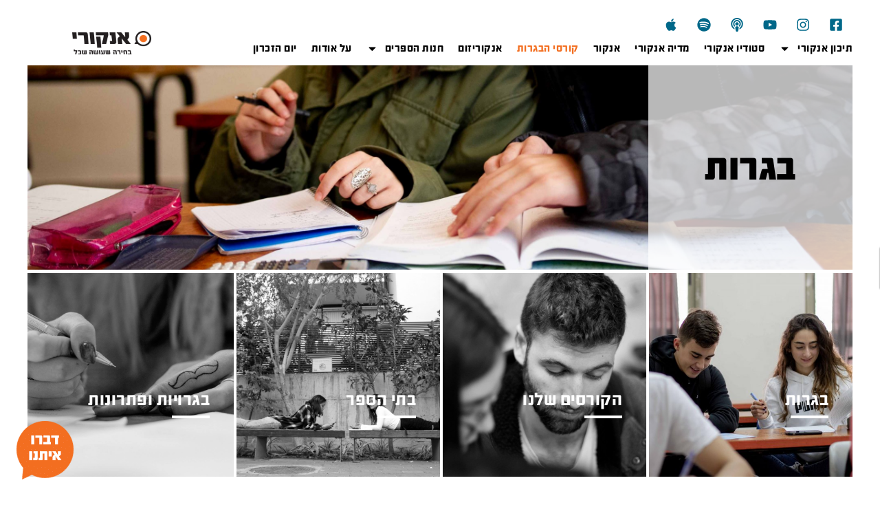

--- FILE ---
content_type: text/html; charset=UTF-8
request_url: https://ankori.co.il/%D7%91%D7%92%D7%A8%D7%95%D7%AA-%D7%A8%D7%90%D7%A9%D7%99/?tab=bagrut&wpv_view_count=9967&wpv_paged=55
body_size: 85704
content:
<!doctype html>
<html dir="rtl" lang="he-IL">
<head>
	<meta charset="UTF-8">
		<meta name="viewport" content="width=device-width, initial-scale=1">
	<link rel="profile" href="https://gmpg.org/xfn/11">
	<meta name='robots' content='index, follow, max-image-preview:large, max-snippet:-1, max-video-preview:-1' />
<link rel="alternate" hreflang="he" href="https://ankori.co.il/%d7%91%d7%92%d7%a8%d7%95%d7%aa-%d7%a8%d7%90%d7%a9%d7%99/" />
<link rel="alternate" hreflang="x-default" href="https://ankori.co.il/%d7%91%d7%92%d7%a8%d7%95%d7%aa-%d7%a8%d7%90%d7%a9%d7%99/" />

<!-- Google Tag Manager for WordPress by gtm4wp.com -->
<script data-cfasync="false" data-pagespeed-no-defer>
	var gtm4wp_datalayer_name = "dataLayer";
	var dataLayer = dataLayer || [];
	const gtm4wp_use_sku_instead = false;
	const gtm4wp_currency = 'ILS';
	const gtm4wp_product_per_impression = false;
	const gtm4wp_clear_ecommerce = false;
	const gtm4wp_datalayer_max_timeout = 2000;

	const gtm4wp_scrollerscript_debugmode         = true;
	const gtm4wp_scrollerscript_callbacktime      = 100;
	const gtm4wp_scrollerscript_readerlocation    = 150;
	const gtm4wp_scrollerscript_contentelementid  = "content";
	const gtm4wp_scrollerscript_scannertime       = 60;
</script>
<!-- End Google Tag Manager for WordPress by gtm4wp.com -->
	<!-- This site is optimized with the Yoast SEO plugin v21.6 - https://yoast.com/wordpress/plugins/seo/ -->
	<title>בגרות - אנקורי</title>
	<link rel="canonical" href="https://ankori.co.il/בגרות-ראשי/" />
	<meta property="og:locale" content="he_IL" />
	<meta property="og:type" content="article" />
	<meta property="og:title" content="בגרות - אנקורי" />
	<meta property="og:description" content="בגרות בגרותהקורסים שלנוהקמפוסיםבגרויות ופתרונות בגרות הקורסים שלנו בתי הספר בגרויות ופתרונות בגרות באנקורי ונחזור אליכם.ן הכי מהר שאפשר. אפשר גם לצלצל למספר:1800-85-85-85 חדש!! מערכת פניות קלה ונוחה דרך WhatsApp במספר: 055-9882533   תעודת בגרות מלאה היא תנאי הכרחי לקבלה לאקדמיה. במקרים רבים חייבים לשפר ציונים ולהעלות ממוצעים, כדי להתקבל לפקולטות המבוקשות. אבל לכל אחד ואחת [&hellip;]" />
	<meta property="og:url" content="https://ankori.co.il/בגרות-ראשי/" />
	<meta property="og:site_name" content="אנקורי" />
	<meta property="article:modified_time" content="2024-03-26T17:24:12+00:00" />
	<meta name="twitter:card" content="summary_large_image" />
	<meta name="twitter:label1" content="זמן קריאה מוערך" />
	<meta name="twitter:data1" content="31 דקות" />
	<script type="application/ld+json" class="yoast-schema-graph">{"@context":"https://schema.org","@graph":[{"@type":"WebPage","@id":"https://ankori.co.il/%d7%91%d7%92%d7%a8%d7%95%d7%aa-%d7%a8%d7%90%d7%a9%d7%99/","url":"https://ankori.co.il/%d7%91%d7%92%d7%a8%d7%95%d7%aa-%d7%a8%d7%90%d7%a9%d7%99/","name":"בגרות - אנקורי","isPartOf":{"@id":"https://ankori.co.il/#website"},"datePublished":"2020-06-17T08:53:57+00:00","dateModified":"2024-03-26T17:24:12+00:00","breadcrumb":{"@id":"https://ankori.co.il/%d7%91%d7%92%d7%a8%d7%95%d7%aa-%d7%a8%d7%90%d7%a9%d7%99/#breadcrumb"},"inLanguage":"he-IL","potentialAction":[{"@type":"ReadAction","target":["https://ankori.co.il/%d7%91%d7%92%d7%a8%d7%95%d7%aa-%d7%a8%d7%90%d7%a9%d7%99/"]}]},{"@type":"BreadcrumbList","@id":"https://ankori.co.il/%d7%91%d7%92%d7%a8%d7%95%d7%aa-%d7%a8%d7%90%d7%a9%d7%99/#breadcrumb","itemListElement":[{"@type":"ListItem","position":1,"name":"Home","item":"https://ankori.co.il/"},{"@type":"ListItem","position":2,"name":"בגרות"}]},{"@type":"WebSite","@id":"https://ankori.co.il/#website","url":"https://ankori.co.il/","name":"אנקורי","description":"בחירה שעושה שכל","publisher":{"@id":"https://ankori.co.il/#organization"},"potentialAction":[{"@type":"SearchAction","target":{"@type":"EntryPoint","urlTemplate":"https://ankori.co.il/?s={search_term_string}"},"query-input":"required name=search_term_string"}],"inLanguage":"he-IL"},{"@type":"Organization","@id":"https://ankori.co.il/#organization","name":"אנקורי","url":"https://ankori.co.il/","logo":{"@type":"ImageObject","inLanguage":"he-IL","@id":"https://ankori.co.il/#/schema/logo/image/","url":"https://ankori.co.il/wp-content/uploads/2019/01/ankori-logo.jpg","contentUrl":"https://ankori.co.il/wp-content/uploads/2019/01/ankori-logo.jpg","width":275,"height":96,"caption":"אנקורי"},"image":{"@id":"https://ankori.co.il/#/schema/logo/image/"}}]}</script>
	<!-- / Yoast SEO plugin. -->


<link rel='dns-prefetch' href='//player.vimeo.com' />
<link rel='dns-prefetch' href='//w.soundcloud.com' />
<link rel='dns-prefetch' href='//www.googletagmanager.com' />
<link href='https://fonts.gstatic.com' crossorigin rel='preconnect' />
<link rel="alternate" type="application/rss+xml" title="אנקורי &laquo; פיד‏" href="https://ankori.co.il/feed/" />
<link rel="alternate" type="application/rss+xml" title="אנקורי &laquo; פיד תגובות‏" href="https://ankori.co.il/comments/feed/" />
<link rel='stylesheet' id='woocommerce_views-block-style-css-css' href='https://ankori.co.il/wp-content/plugins/woocommerce-views/public/css/style.css?ver=3.1.5' media='all' />
<link rel='stylesheet' id='toolset_bootstrap_4-css' href='https://ankori.co.il/wp-content/plugins/cred-frontend-editor/vendor/toolset/toolset-common/res/lib/bootstrap4/css/bootstrap.min.css?ver=4.5.3' media='screen' />
<style id='wp-emoji-styles-inline-css'>

	img.wp-smiley, img.emoji {
		display: inline !important;
		border: none !important;
		box-shadow: none !important;
		height: 1em !important;
		width: 1em !important;
		margin: 0 0.07em !important;
		vertical-align: -0.1em !important;
		background: none !important;
		padding: 0 !important;
	}
</style>
<link rel='stylesheet' id='wp-block-library-rtl-css' href='https://ankori.co.il/wp-includes/css/dist/block-library/style-rtl.min.css?ver=6.4.1' media='all' />
<link rel='stylesheet' id='wc-blocks-vendors-style-css' href='https://ankori.co.il/wp-content/plugins/woocommerce/packages/woocommerce-blocks/build/wc-blocks-vendors-style.css?ver=9.6.5' media='all' />
<link rel='stylesheet' id='wc-blocks-style-rtl-css' href='https://ankori.co.il/wp-content/plugins/woocommerce/packages/woocommerce-blocks/build/wc-blocks-style-rtl.css?ver=9.6.5' media='all' />
<link rel='stylesheet' id='mediaelement-css' href='https://ankori.co.il/wp-includes/js/mediaelement/mediaelementplayer-legacy.min.css?ver=4.2.17' media='all' />
<link rel='stylesheet' id='wp-mediaelement-css' href='https://ankori.co.il/wp-includes/js/mediaelement/wp-mediaelement.min.css?ver=6.4.1' media='all' />
<link rel='stylesheet' id='view_editor_gutenberg_frontend_assets-css' href='https://ankori.co.il/wp-content/plugins/wp-views/public/css/views-frontend.css?ver=3.6.10' media='all' />
<style id='view_editor_gutenberg_frontend_assets-inline-css'>
.wpv-sort-list-dropdown.wpv-sort-list-dropdown-style-default > span.wpv-sort-list,.wpv-sort-list-dropdown.wpv-sort-list-dropdown-style-default .wpv-sort-list-item {border-color: #cdcdcd;}.wpv-sort-list-dropdown.wpv-sort-list-dropdown-style-default .wpv-sort-list-item a {color: #444;background-color: #fff;}.wpv-sort-list-dropdown.wpv-sort-list-dropdown-style-default a:hover,.wpv-sort-list-dropdown.wpv-sort-list-dropdown-style-default a:focus {color: #000;background-color: #eee;}.wpv-sort-list-dropdown.wpv-sort-list-dropdown-style-default .wpv-sort-list-item.wpv-sort-list-current a {color: #000;background-color: #eee;}
.wpv-sort-list-dropdown.wpv-sort-list-dropdown-style-default > span.wpv-sort-list,.wpv-sort-list-dropdown.wpv-sort-list-dropdown-style-default .wpv-sort-list-item {border-color: #cdcdcd;}.wpv-sort-list-dropdown.wpv-sort-list-dropdown-style-default .wpv-sort-list-item a {color: #444;background-color: #fff;}.wpv-sort-list-dropdown.wpv-sort-list-dropdown-style-default a:hover,.wpv-sort-list-dropdown.wpv-sort-list-dropdown-style-default a:focus {color: #000;background-color: #eee;}.wpv-sort-list-dropdown.wpv-sort-list-dropdown-style-default .wpv-sort-list-item.wpv-sort-list-current a {color: #000;background-color: #eee;}.wpv-sort-list-dropdown.wpv-sort-list-dropdown-style-grey > span.wpv-sort-list,.wpv-sort-list-dropdown.wpv-sort-list-dropdown-style-grey .wpv-sort-list-item {border-color: #cdcdcd;}.wpv-sort-list-dropdown.wpv-sort-list-dropdown-style-grey .wpv-sort-list-item a {color: #444;background-color: #eeeeee;}.wpv-sort-list-dropdown.wpv-sort-list-dropdown-style-grey a:hover,.wpv-sort-list-dropdown.wpv-sort-list-dropdown-style-grey a:focus {color: #000;background-color: #e5e5e5;}.wpv-sort-list-dropdown.wpv-sort-list-dropdown-style-grey .wpv-sort-list-item.wpv-sort-list-current a {color: #000;background-color: #e5e5e5;}
.wpv-sort-list-dropdown.wpv-sort-list-dropdown-style-default > span.wpv-sort-list,.wpv-sort-list-dropdown.wpv-sort-list-dropdown-style-default .wpv-sort-list-item {border-color: #cdcdcd;}.wpv-sort-list-dropdown.wpv-sort-list-dropdown-style-default .wpv-sort-list-item a {color: #444;background-color: #fff;}.wpv-sort-list-dropdown.wpv-sort-list-dropdown-style-default a:hover,.wpv-sort-list-dropdown.wpv-sort-list-dropdown-style-default a:focus {color: #000;background-color: #eee;}.wpv-sort-list-dropdown.wpv-sort-list-dropdown-style-default .wpv-sort-list-item.wpv-sort-list-current a {color: #000;background-color: #eee;}.wpv-sort-list-dropdown.wpv-sort-list-dropdown-style-grey > span.wpv-sort-list,.wpv-sort-list-dropdown.wpv-sort-list-dropdown-style-grey .wpv-sort-list-item {border-color: #cdcdcd;}.wpv-sort-list-dropdown.wpv-sort-list-dropdown-style-grey .wpv-sort-list-item a {color: #444;background-color: #eeeeee;}.wpv-sort-list-dropdown.wpv-sort-list-dropdown-style-grey a:hover,.wpv-sort-list-dropdown.wpv-sort-list-dropdown-style-grey a:focus {color: #000;background-color: #e5e5e5;}.wpv-sort-list-dropdown.wpv-sort-list-dropdown-style-grey .wpv-sort-list-item.wpv-sort-list-current a {color: #000;background-color: #e5e5e5;}.wpv-sort-list-dropdown.wpv-sort-list-dropdown-style-blue > span.wpv-sort-list,.wpv-sort-list-dropdown.wpv-sort-list-dropdown-style-blue .wpv-sort-list-item {border-color: #0099cc;}.wpv-sort-list-dropdown.wpv-sort-list-dropdown-style-blue .wpv-sort-list-item a {color: #444;background-color: #cbddeb;}.wpv-sort-list-dropdown.wpv-sort-list-dropdown-style-blue a:hover,.wpv-sort-list-dropdown.wpv-sort-list-dropdown-style-blue a:focus {color: #000;background-color: #95bedd;}.wpv-sort-list-dropdown.wpv-sort-list-dropdown-style-blue .wpv-sort-list-item.wpv-sort-list-current a {color: #000;background-color: #95bedd;}
</style>
<style id='classic-theme-styles-inline-css'>
/*! This file is auto-generated */
.wp-block-button__link{color:#fff;background-color:#32373c;border-radius:9999px;box-shadow:none;text-decoration:none;padding:calc(.667em + 2px) calc(1.333em + 2px);font-size:1.125em}.wp-block-file__button{background:#32373c;color:#fff;text-decoration:none}
</style>
<style id='global-styles-inline-css'>
body{--wp--preset--color--black: #000000;--wp--preset--color--cyan-bluish-gray: #abb8c3;--wp--preset--color--white: #ffffff;--wp--preset--color--pale-pink: #f78da7;--wp--preset--color--vivid-red: #cf2e2e;--wp--preset--color--luminous-vivid-orange: #ff6900;--wp--preset--color--luminous-vivid-amber: #fcb900;--wp--preset--color--light-green-cyan: #7bdcb5;--wp--preset--color--vivid-green-cyan: #00d084;--wp--preset--color--pale-cyan-blue: #8ed1fc;--wp--preset--color--vivid-cyan-blue: #0693e3;--wp--preset--color--vivid-purple: #9b51e0;--wp--preset--gradient--vivid-cyan-blue-to-vivid-purple: linear-gradient(135deg,rgba(6,147,227,1) 0%,rgb(155,81,224) 100%);--wp--preset--gradient--light-green-cyan-to-vivid-green-cyan: linear-gradient(135deg,rgb(122,220,180) 0%,rgb(0,208,130) 100%);--wp--preset--gradient--luminous-vivid-amber-to-luminous-vivid-orange: linear-gradient(135deg,rgba(252,185,0,1) 0%,rgba(255,105,0,1) 100%);--wp--preset--gradient--luminous-vivid-orange-to-vivid-red: linear-gradient(135deg,rgba(255,105,0,1) 0%,rgb(207,46,46) 100%);--wp--preset--gradient--very-light-gray-to-cyan-bluish-gray: linear-gradient(135deg,rgb(238,238,238) 0%,rgb(169,184,195) 100%);--wp--preset--gradient--cool-to-warm-spectrum: linear-gradient(135deg,rgb(74,234,220) 0%,rgb(151,120,209) 20%,rgb(207,42,186) 40%,rgb(238,44,130) 60%,rgb(251,105,98) 80%,rgb(254,248,76) 100%);--wp--preset--gradient--blush-light-purple: linear-gradient(135deg,rgb(255,206,236) 0%,rgb(152,150,240) 100%);--wp--preset--gradient--blush-bordeaux: linear-gradient(135deg,rgb(254,205,165) 0%,rgb(254,45,45) 50%,rgb(107,0,62) 100%);--wp--preset--gradient--luminous-dusk: linear-gradient(135deg,rgb(255,203,112) 0%,rgb(199,81,192) 50%,rgb(65,88,208) 100%);--wp--preset--gradient--pale-ocean: linear-gradient(135deg,rgb(255,245,203) 0%,rgb(182,227,212) 50%,rgb(51,167,181) 100%);--wp--preset--gradient--electric-grass: linear-gradient(135deg,rgb(202,248,128) 0%,rgb(113,206,126) 100%);--wp--preset--gradient--midnight: linear-gradient(135deg,rgb(2,3,129) 0%,rgb(40,116,252) 100%);--wp--preset--font-size--small: 13px;--wp--preset--font-size--medium: 20px;--wp--preset--font-size--large: 36px;--wp--preset--font-size--x-large: 42px;--wp--preset--spacing--20: 0.44rem;--wp--preset--spacing--30: 0.67rem;--wp--preset--spacing--40: 1rem;--wp--preset--spacing--50: 1.5rem;--wp--preset--spacing--60: 2.25rem;--wp--preset--spacing--70: 3.38rem;--wp--preset--spacing--80: 5.06rem;--wp--preset--shadow--natural: 6px 6px 9px rgba(0, 0, 0, 0.2);--wp--preset--shadow--deep: 12px 12px 50px rgba(0, 0, 0, 0.4);--wp--preset--shadow--sharp: 6px 6px 0px rgba(0, 0, 0, 0.2);--wp--preset--shadow--outlined: 6px 6px 0px -3px rgba(255, 255, 255, 1), 6px 6px rgba(0, 0, 0, 1);--wp--preset--shadow--crisp: 6px 6px 0px rgba(0, 0, 0, 1);}:where(.is-layout-flex){gap: 0.5em;}:where(.is-layout-grid){gap: 0.5em;}body .is-layout-flow > .alignleft{float: left;margin-inline-start: 0;margin-inline-end: 2em;}body .is-layout-flow > .alignright{float: right;margin-inline-start: 2em;margin-inline-end: 0;}body .is-layout-flow > .aligncenter{margin-left: auto !important;margin-right: auto !important;}body .is-layout-constrained > .alignleft{float: left;margin-inline-start: 0;margin-inline-end: 2em;}body .is-layout-constrained > .alignright{float: right;margin-inline-start: 2em;margin-inline-end: 0;}body .is-layout-constrained > .aligncenter{margin-left: auto !important;margin-right: auto !important;}body .is-layout-constrained > :where(:not(.alignleft):not(.alignright):not(.alignfull)){max-width: var(--wp--style--global--content-size);margin-left: auto !important;margin-right: auto !important;}body .is-layout-constrained > .alignwide{max-width: var(--wp--style--global--wide-size);}body .is-layout-flex{display: flex;}body .is-layout-flex{flex-wrap: wrap;align-items: center;}body .is-layout-flex > *{margin: 0;}body .is-layout-grid{display: grid;}body .is-layout-grid > *{margin: 0;}:where(.wp-block-columns.is-layout-flex){gap: 2em;}:where(.wp-block-columns.is-layout-grid){gap: 2em;}:where(.wp-block-post-template.is-layout-flex){gap: 1.25em;}:where(.wp-block-post-template.is-layout-grid){gap: 1.25em;}.has-black-color{color: var(--wp--preset--color--black) !important;}.has-cyan-bluish-gray-color{color: var(--wp--preset--color--cyan-bluish-gray) !important;}.has-white-color{color: var(--wp--preset--color--white) !important;}.has-pale-pink-color{color: var(--wp--preset--color--pale-pink) !important;}.has-vivid-red-color{color: var(--wp--preset--color--vivid-red) !important;}.has-luminous-vivid-orange-color{color: var(--wp--preset--color--luminous-vivid-orange) !important;}.has-luminous-vivid-amber-color{color: var(--wp--preset--color--luminous-vivid-amber) !important;}.has-light-green-cyan-color{color: var(--wp--preset--color--light-green-cyan) !important;}.has-vivid-green-cyan-color{color: var(--wp--preset--color--vivid-green-cyan) !important;}.has-pale-cyan-blue-color{color: var(--wp--preset--color--pale-cyan-blue) !important;}.has-vivid-cyan-blue-color{color: var(--wp--preset--color--vivid-cyan-blue) !important;}.has-vivid-purple-color{color: var(--wp--preset--color--vivid-purple) !important;}.has-black-background-color{background-color: var(--wp--preset--color--black) !important;}.has-cyan-bluish-gray-background-color{background-color: var(--wp--preset--color--cyan-bluish-gray) !important;}.has-white-background-color{background-color: var(--wp--preset--color--white) !important;}.has-pale-pink-background-color{background-color: var(--wp--preset--color--pale-pink) !important;}.has-vivid-red-background-color{background-color: var(--wp--preset--color--vivid-red) !important;}.has-luminous-vivid-orange-background-color{background-color: var(--wp--preset--color--luminous-vivid-orange) !important;}.has-luminous-vivid-amber-background-color{background-color: var(--wp--preset--color--luminous-vivid-amber) !important;}.has-light-green-cyan-background-color{background-color: var(--wp--preset--color--light-green-cyan) !important;}.has-vivid-green-cyan-background-color{background-color: var(--wp--preset--color--vivid-green-cyan) !important;}.has-pale-cyan-blue-background-color{background-color: var(--wp--preset--color--pale-cyan-blue) !important;}.has-vivid-cyan-blue-background-color{background-color: var(--wp--preset--color--vivid-cyan-blue) !important;}.has-vivid-purple-background-color{background-color: var(--wp--preset--color--vivid-purple) !important;}.has-black-border-color{border-color: var(--wp--preset--color--black) !important;}.has-cyan-bluish-gray-border-color{border-color: var(--wp--preset--color--cyan-bluish-gray) !important;}.has-white-border-color{border-color: var(--wp--preset--color--white) !important;}.has-pale-pink-border-color{border-color: var(--wp--preset--color--pale-pink) !important;}.has-vivid-red-border-color{border-color: var(--wp--preset--color--vivid-red) !important;}.has-luminous-vivid-orange-border-color{border-color: var(--wp--preset--color--luminous-vivid-orange) !important;}.has-luminous-vivid-amber-border-color{border-color: var(--wp--preset--color--luminous-vivid-amber) !important;}.has-light-green-cyan-border-color{border-color: var(--wp--preset--color--light-green-cyan) !important;}.has-vivid-green-cyan-border-color{border-color: var(--wp--preset--color--vivid-green-cyan) !important;}.has-pale-cyan-blue-border-color{border-color: var(--wp--preset--color--pale-cyan-blue) !important;}.has-vivid-cyan-blue-border-color{border-color: var(--wp--preset--color--vivid-cyan-blue) !important;}.has-vivid-purple-border-color{border-color: var(--wp--preset--color--vivid-purple) !important;}.has-vivid-cyan-blue-to-vivid-purple-gradient-background{background: var(--wp--preset--gradient--vivid-cyan-blue-to-vivid-purple) !important;}.has-light-green-cyan-to-vivid-green-cyan-gradient-background{background: var(--wp--preset--gradient--light-green-cyan-to-vivid-green-cyan) !important;}.has-luminous-vivid-amber-to-luminous-vivid-orange-gradient-background{background: var(--wp--preset--gradient--luminous-vivid-amber-to-luminous-vivid-orange) !important;}.has-luminous-vivid-orange-to-vivid-red-gradient-background{background: var(--wp--preset--gradient--luminous-vivid-orange-to-vivid-red) !important;}.has-very-light-gray-to-cyan-bluish-gray-gradient-background{background: var(--wp--preset--gradient--very-light-gray-to-cyan-bluish-gray) !important;}.has-cool-to-warm-spectrum-gradient-background{background: var(--wp--preset--gradient--cool-to-warm-spectrum) !important;}.has-blush-light-purple-gradient-background{background: var(--wp--preset--gradient--blush-light-purple) !important;}.has-blush-bordeaux-gradient-background{background: var(--wp--preset--gradient--blush-bordeaux) !important;}.has-luminous-dusk-gradient-background{background: var(--wp--preset--gradient--luminous-dusk) !important;}.has-pale-ocean-gradient-background{background: var(--wp--preset--gradient--pale-ocean) !important;}.has-electric-grass-gradient-background{background: var(--wp--preset--gradient--electric-grass) !important;}.has-midnight-gradient-background{background: var(--wp--preset--gradient--midnight) !important;}.has-small-font-size{font-size: var(--wp--preset--font-size--small) !important;}.has-medium-font-size{font-size: var(--wp--preset--font-size--medium) !important;}.has-large-font-size{font-size: var(--wp--preset--font-size--large) !important;}.has-x-large-font-size{font-size: var(--wp--preset--font-size--x-large) !important;}
.wp-block-navigation a:where(:not(.wp-element-button)){color: inherit;}
:where(.wp-block-post-template.is-layout-flex){gap: 1.25em;}:where(.wp-block-post-template.is-layout-grid){gap: 1.25em;}
:where(.wp-block-columns.is-layout-flex){gap: 2em;}:where(.wp-block-columns.is-layout-grid){gap: 2em;}
.wp-block-pullquote{font-size: 1.5em;line-height: 1.6;}
</style>
<link rel='stylesheet' id='wpml-blocks-css' href='https://ankori.co.il/wp-content/plugins/sitepress-multilingual-cms/dist/css/blocks/styles.css?ver=4.6.8' media='all' />
<link rel='stylesheet' id='woocommerce_prettyPhoto_css-rtl-css' href='https://ankori.co.il/wp-content/plugins/woocommerce/assets/css/prettyPhoto-rtl.css?ver=6.4.1' media='all' />
<link rel='stylesheet' id='woocommerce_views_onsale_badge-css' href='https://ankori.co.il/wp-content/plugins/woocommerce-views/library/toolset/woocommerce-views/res/css/wcviews-onsalebadge.css?ver=3.1.5' media='all' />
<link rel='stylesheet' id='woocommerce-layout-rtl-css' href='https://ankori.co.il/wp-content/plugins/woocommerce/assets/css/woocommerce-layout-rtl.css?ver=7.5.0' media='all' />
<link rel='stylesheet' id='woocommerce-smallscreen-rtl-css' href='https://ankori.co.il/wp-content/plugins/woocommerce/assets/css/woocommerce-smallscreen-rtl.css?ver=7.5.0' media='only screen and (max-width: 768px)' />
<link rel='stylesheet' id='woocommerce-general-rtl-css' href='https://ankori.co.il/wp-content/plugins/woocommerce/assets/css/woocommerce-rtl.css?ver=7.5.0' media='all' />
<style id='woocommerce-inline-inline-css'>
.woocommerce form .form-row .required { visibility: visible; }
</style>
<link rel='stylesheet' id='ppress-frontend-css' href='https://ankori.co.il/wp-content/plugins/wp-user-avatar/assets/css/frontend.min.css?ver=4.13.4' media='all' />
<link rel='stylesheet' id='ppress-flatpickr-css' href='https://ankori.co.il/wp-content/plugins/wp-user-avatar/assets/flatpickr/flatpickr.min.css?ver=4.13.4' media='all' />
<link rel='stylesheet' id='ppress-select2-css' href='https://ankori.co.il/wp-content/plugins/wp-user-avatar/assets/select2/select2.min.css?ver=6.4.1' media='all' />
<link rel='stylesheet' id='wpml-legacy-horizontal-list-0-css' href='https://ankori.co.il/wp-content/plugins/sitepress-multilingual-cms/templates/language-switchers/legacy-list-horizontal/style.min.css?ver=1' media='all' />
<style id='wpml-legacy-horizontal-list-0-inline-css'>
.wpml-ls-statics-footer a, .wpml-ls-statics-footer .wpml-ls-sub-menu a, .wpml-ls-statics-footer .wpml-ls-sub-menu a:link, .wpml-ls-statics-footer li:not(.wpml-ls-current-language) .wpml-ls-link, .wpml-ls-statics-footer li:not(.wpml-ls-current-language) .wpml-ls-link:link {color:#444444;background-color:#ffffff;}.wpml-ls-statics-footer a, .wpml-ls-statics-footer .wpml-ls-sub-menu a:hover,.wpml-ls-statics-footer .wpml-ls-sub-menu a:focus, .wpml-ls-statics-footer .wpml-ls-sub-menu a:link:hover, .wpml-ls-statics-footer .wpml-ls-sub-menu a:link:focus {color:#000000;background-color:#eeeeee;}.wpml-ls-statics-footer .wpml-ls-current-language > a {color:#444444;background-color:#ffffff;}.wpml-ls-statics-footer .wpml-ls-current-language:hover>a, .wpml-ls-statics-footer .wpml-ls-current-language>a:focus {color:#000000;background-color:#eeeeee;}
</style>
<link rel='stylesheet' id='wpml-menu-item-0-css' href='https://ankori.co.il/wp-content/plugins/sitepress-multilingual-cms/templates/language-switchers/menu-item/style.min.css?ver=1' media='all' />
<link rel='stylesheet' id='hello-elementor-css' href='https://ankori.co.il/wp-content/themes/hello-elementor/style.min.css?ver=2.6.1' media='all' />
<link rel='stylesheet' id='hello-elementor-child-css' href='https://ankori.co.il/wp-content/themes/hello-theme-child-master/style.css?ver=1.0.0' media='all' />
<link rel='stylesheet' id='hello-elementor-theme-style-css' href='https://ankori.co.il/wp-content/themes/hello-elementor/theme.min.css?ver=2.6.1' media='all' />
<link rel='stylesheet' id='toolset-common-css' href='https://ankori.co.il/wp-content/plugins/cred-frontend-editor/vendor/toolset/toolset-common/res/css/toolset-common.css?ver=4.4.2' media='screen' />
<link rel='stylesheet' id='elementor-frontend-css' href='https://ankori.co.il/wp-content/plugins/elementor/assets/css/frontend-lite-rtl.min.css?ver=3.17.3' media='all' />
<link rel='stylesheet' id='swiper-css' href='https://ankori.co.il/wp-content/plugins/elementor/assets/lib/swiper/css/swiper.min.css?ver=5.3.6' media='all' />
<link rel='stylesheet' id='elementor-post-69115-css' href='https://ankori.co.il/wp-content/uploads/elementor/css/post-69115.css?ver=1705600012' media='all' />
<link rel='stylesheet' id='elementor-pro-css' href='https://ankori.co.il/wp-content/plugins/elementor-pro/assets/css/frontend-lite-rtl.min.css?ver=3.17.1' media='all' />
<link rel='stylesheet' id='font-awesome-5-all-css' href='https://ankori.co.il/wp-content/plugins/elementor/assets/lib/font-awesome/css/all.min.css?ver=3.17.3' media='all' />
<link rel='stylesheet' id='font-awesome-4-shim-css' href='https://ankori.co.il/wp-content/plugins/elementor/assets/lib/font-awesome/css/v4-shims.min.css?ver=3.17.3' media='all' />
<link rel='stylesheet' id='elementor-global-css' href='https://ankori.co.il/wp-content/uploads/elementor/css/global.css?ver=1705600013' media='all' />
<link rel='stylesheet' id='elementor-post-69448-css' href='https://ankori.co.il/wp-content/uploads/elementor/css/post-69448.css?ver=1711473896' media='all' />
<link rel='stylesheet' id='elementor-post-69114-css' href='https://ankori.co.il/wp-content/uploads/elementor/css/post-69114.css?ver=1705600013' media='all' />
<link rel='stylesheet' id='elementor-post-69203-css' href='https://ankori.co.il/wp-content/uploads/elementor/css/post-69203.css?ver=1756228640' media='all' />
<link rel='stylesheet' id='elementor-post-77289-css' href='https://ankori.co.il/wp-content/uploads/elementor/css/post-77289.css?ver=1744644941' media='all' />
<link rel='stylesheet' id='elementor-post-69322-css' href='https://ankori.co.il/wp-content/uploads/elementor/css/post-69322.css?ver=1705600013' media='all' />
<link rel='stylesheet' id='dashicons-css' href='https://ankori.co.il/wp-includes/css/dashicons.min.css?ver=6.4.1' media='all' />
<link rel='stylesheet' id='toolset-select2-css-css' href='https://ankori.co.il/wp-content/plugins/cred-frontend-editor/vendor/toolset/toolset-common/res/lib/select2/select2.css?ver=6.4.1' media='screen' />
<link rel='stylesheet' id='photoswipe-css' href='https://ankori.co.il/wp-content/plugins/woocommerce/assets/css/photoswipe/photoswipe.min.css?ver=7.5.0' media='all' />
<link rel='stylesheet' id='photoswipe-default-skin-css' href='https://ankori.co.il/wp-content/plugins/woocommerce/assets/css/photoswipe/default-skin/default-skin.min.css?ver=7.5.0' media='all' />
<link rel='stylesheet' id='google-fonts-1-css' href='https://fonts.googleapis.com/css?family=Roboto%3A100%2C100italic%2C200%2C200italic%2C300%2C300italic%2C400%2C400italic%2C500%2C500italic%2C600%2C600italic%2C700%2C700italic%2C800%2C800italic%2C900%2C900italic%7CRoboto+Slab%3A100%2C100italic%2C200%2C200italic%2C300%2C300italic%2C400%2C400italic%2C500%2C500italic%2C600%2C600italic%2C700%2C700italic%2C800%2C800italic%2C900%2C900italic%7CAlef%3A100%2C100italic%2C200%2C200italic%2C300%2C300italic%2C400%2C400italic%2C500%2C500italic%2C600%2C600italic%2C700%2C700italic%2C800%2C800italic%2C900%2C900italic&#038;display=auto&#038;subset=hebrew&#038;ver=6.4.1' media='all' />
<link rel='stylesheet' id='google-earlyaccess-2-css' href='https://fonts.googleapis.com/earlyaccess/alefhebrew.css?ver=6.4.1' media='all' />
<link rel="preconnect" href="https://fonts.gstatic.com/" crossorigin><script src="https://ankori.co.il/wp-content/plugins/cred-frontend-editor/vendor/toolset/common-es/public/toolset-common-es-frontend.js?ver=167000" id="toolset-common-es-frontend-js"></script>
<script src="https://ankori.co.il/wp-includes/js/jquery/jquery.min.js?ver=3.7.1" id="jquery-core-js"></script>
<script src="https://ankori.co.il/wp-includes/js/jquery/jquery-migrate.min.js?ver=3.4.1" id="jquery-migrate-js"></script>
<script src="https://ankori.co.il/wp-content/plugins/woocommerce-views/library/toolset/woocommerce-views/res/js/wcviews-frontend.js?ver=3.1.5" id="woocommerce_views_frontend_js-js"></script>
<script src="https://ankori.co.il/wp-content/plugins/wp-user-avatar/assets/flatpickr/flatpickr.min.js?ver=4.13.4" id="ppress-flatpickr-js"></script>
<script src="https://ankori.co.il/wp-content/plugins/wp-user-avatar/assets/select2/select2.min.js?ver=4.13.4" id="ppress-select2-js"></script>
<script src="https://ankori.co.il/wp-content/plugins/duracelltomi-google-tag-manager/dist/js/analytics-talk-content-tracking.js?ver=1.22.1" id="gtm4wp-scroll-tracking-js"></script>
<script src="https://ankori.co.il/wp-content/plugins/elementor/assets/lib/font-awesome/js/v4-shims.min.js?ver=3.17.3" id="font-awesome-4-shim-js"></script>
<script src="https://ankori.co.il/wp-content/plugins/woo-pelecard-gateway/assets/js/checkout.min.js?ver=1.0.0" id="wppc-checkout-js"></script>

<!-- Google tag (gtag.js) snippet added by Site Kit -->
<!-- Google Analytics snippet added by Site Kit -->
<script src="https://www.googletagmanager.com/gtag/js?id=GT-WKPPCGT" id="google_gtagjs-js" async></script>
<script id="google_gtagjs-js-after">
window.dataLayer = window.dataLayer || [];function gtag(){dataLayer.push(arguments);}
gtag("set","linker",{"domains":["ankori.co.il"]});
gtag("js", new Date());
gtag("set", "developer_id.dZTNiMT", true);
gtag("config", "GT-WKPPCGT");
 window._googlesitekit = window._googlesitekit || {}; window._googlesitekit.throttledEvents = []; window._googlesitekit.gtagEvent = (name, data) => { var key = JSON.stringify( { name, data } ); if ( !! window._googlesitekit.throttledEvents[ key ] ) { return; } window._googlesitekit.throttledEvents[ key ] = true; setTimeout( () => { delete window._googlesitekit.throttledEvents[ key ]; }, 5 ); gtag( "event", name, { ...data, event_source: "site-kit" } ); };
</script>
<link rel="https://api.w.org/" href="https://ankori.co.il/wp-json/" /><link rel="alternate" type="application/json" href="https://ankori.co.il/wp-json/wp/v2/pages/69448" /><link rel="EditURI" type="application/rsd+xml" title="RSD" href="https://ankori.co.il/xmlrpc.php?rsd" />
<meta name="generator" content="WordPress 6.4.1" />
<meta name="generator" content="WooCommerce 7.5.0" />
<link rel='shortlink' href='https://ankori.co.il/?p=69448' />
<link rel="alternate" type="application/json+oembed" href="https://ankori.co.il/wp-json/oembed/1.0/embed?url=https%3A%2F%2Fankori.co.il%2F%25d7%2591%25d7%2592%25d7%25a8%25d7%2595%25d7%25aa-%25d7%25a8%25d7%2590%25d7%25a9%25d7%2599%2F" />
<link rel="alternate" type="text/xml+oembed" href="https://ankori.co.il/wp-json/oembed/1.0/embed?url=https%3A%2F%2Fankori.co.il%2F%25d7%2591%25d7%2592%25d7%25a8%25d7%2595%25d7%25aa-%25d7%25a8%25d7%2590%25d7%25a9%25d7%2599%2F&#038;format=xml" />
<meta name="generator" content="WPML ver:4.6.8 stt:1,20;" />
<!-- start Simple Custom CSS and JS -->
<script src="//outofsite.co.il/jquery.marquee.js"></script><!-- end Simple Custom CSS and JS -->
<!-- start Simple Custom CSS and JS -->
<style>
	@font-face {
    font-family: 'FbOgen-Regular';
	font-style: normal;
	font-weight: normal;
	src: url('/FbOgen-Regular.eot');
	src: url('/FbOgen-Regular-.eot#iefix') format('embedded-opentype'),
		url('/FbOgen-Regular.woff') format('woff'),
		url('/FbOgen-Regular.ttf') format('truetype');
}

	@font-face {
    font-family: 'FbOgen-Black';
	font-style: normal;
	font-weight: normal;
	src: url('/FbOgen-Black.eot');
	src: url('/FbOgen-Black-.eot#iefix') format('embedded-opentype'),
		url('/FbOgen-Black.woff') format('woff'),
		url('/FbOgen-Black.ttf') format('truetype');
}

	@font-face {
    font-family: 'Open Sans Hebrew';
	font-style: normal;
	font-weight: normal;
	src: url('/OpenSansHebrew-Regular.ttf') format('truetype');
}

	@font-face {
    font-family: 'Open Sans Hebrew Bold';
	font-style: normal;
	font-weight: normal;
	src: url('/OpenSansHebrew-ExtraBold.ttf') format('truetype');
}

.sad-text {border-top: 1px solid gray;}

.page-id-78533 .wpb_video_widget iframe {border: 1px solid gray; border-left-width: 2px;}
.page-id-78533 .wpb_video_widget.avi-vid iframe {border-bottom-width: 2px; border-left-width: 1px;}

.nopadright {padding-right: 0 !important;}

.top-sad .fusion-social-networks .fusion-social-network-icon:first-child {margin-right: 0;}

:focus {outline: none !important; box-shadow: none !important;}

.mobile {display: none;}

.candle-holder {height: 1400px; width: 100%; float: right;}

.add-candle-box {
  display: none;
  position: fixed;
  background: rgba(0, 0, 0, 0.5);
  z-index: 9999999;
  top: 0;
  right: 0;
  width: 100vw;
  height: 100vh;
  justify-content: center;
  align-items: center;
}

.add-candle-box .form-text, .add-candle-box .formin-txt, .add-candle-box label {font-size: 18px;}

.add-candle-box .js-wpt-field-items {flex-grow: 1;}
.add-candle-box.show-form {
  display: -webkit-box; display: -moz-box; display: -ms-flexbox; display: -webkit-flex; display: flex;
}
.add-candle-box .wpb_wrapper {
  width: 430px;
    padding: 30px;
    background: white;
    border: 5px solid gray;
  position: relative;
}

.add-candle-box .form-group {
  display: -webkit-box; display: -moz-box; display: -ms-flexbox; display: -webkit-flex; display: flex;
  align-items: center; 
  justify-content: center;
  text-align: center;
}

.add-candle-box .form-group input[type=text] {border: none; border-bottom: 1px solid black; height: 16px;}
html .page-id-69632 strong {font-family: 'FbOgen-Regular' !important; letter-spacing: 0.4px;}
.add-candle-box .wpb_wrapper form {background: white !important; color: black; font-family: 'FbOgen-Regular' !important;}
.add-candle-box .form-group, .add-candle-box .form-group span, .add-candle-box .form-group input, .add-candle-box .form-group label, html body .add-candle-box input[type=submit] {font-family: 'FbOgen-Regular' !important;}
.formin-txt {margin: 0 5px; font-weight: 700; text-align: right;}
.add-candle-box input[type=submit] {color: black !important; background: none !important; border: 1px solid black !important; padding: 5px 10px !important; width: auto !important;}
.close-form {position: absolute; top: 10px; right: 10px; font-size: 20px;}

.close-form:hover {cursor: pointer;}

html[lang="he-IL"] .sad .vc_col-sm-6 {float: left !important;}
.borderbottom {border-bottom: 1px solid gray;}
.whiteborder {border-top: 1px solid gray; border-right: 1px solid gray; border-left: 1px solid gray; padding: 5px 10px;}
html body .whiteborder p {margin-bottom: 0 !important;}
.smallertxt a {color: white !important;}
.whiteborder.smallertxt {border-bottom: 1px solid gray; border-right: 1px solid gray; border-left: 1px solid gray; border-top: none;}
.candles-column {margin-top: -28px;}
.smallertxt {padding: 5px 10px;}
.candle span {color: white; float: right; width: 100%; margin-bottom: 10px;}
html body .ogen p, html body .ogen p span, html body .candle span, .candle button {letter-spacing: 0.4px; font-family: 'FbOgen-Regular' !important; font-size: 18px;}
.candle button, .smallertxt p, .smallertxt p span, .smallertxttwo p, .smallertxttwo p span {font-family: 'FbOgen-Regular' !important; font-size: 14px !important; letter-spacing: 0.4px;}
.candle {float: right; width: 100%; position: relative; border: 1px solid #565656 !important; padding: 15px; margin-bottom: 30px;}
.candle-img {position: absolute; width: 50px; left: 15px; top: -30px;}
.candles .slick-list {padding-top: 30px;}
html body .whitetxt {letter-spacing: 0.4px; color: white !important; font-weight: 900 !important; font-family: 'FbOgen-Black' !important; margin-top: -8px !important;}
html body .trigger-candle {font-family: 'FbOgen-Regular' !important; text-align: center; margin-top: -85px; color: white; margin-bottom: 30px; float: right; width: 100%;}
html body .trigger-candle span {font-family: 'FbOgen-Regular' !important; font-weight: 700; line-height: 1; letter-spacing: 1px; font-size: 18px; margin-top: 10px; float: right; width: 100%;}
.trigger-candle img {width: 100px;}
.memorial-txt {display: none; color: white;}
.more-memorial {background: none; float: left; border: none; color: white;}
.more-memorial:focus {outline: none !important; box-shadow: none !important;}
.candles .slick-prev, .candles .slick-next {top: -10px;}
.candles .slick-prev {right: auto !important; left: 50px !important;}
.candles .slick-next {right: auto !important; left: 0px !important;}
.sad-text {color: white !important; min-height: 130px; border-bottom: 1px solid gray; padding-left: 15px; padding-top: 10px; padding-bottom: 10px; min-height: 165px;}
.video-carousel .slick-prev {right: -100px !important; left: auto !important; z-index: 999;}
.video-carousel .slick-next {right: -50px !important; left: auto !important; z-index: 999;}
html body .top-sad a {float: none !important; color: white !important; font-family: 'icomoon' !important;}
html body .top-sad {text-align: right; margin-top: 5px;}
.trigger-candle:hover {cursor: pointer;}

body .videos-row {margin-top: 15px !important; flex-direction: row-reverse;}




.math-button a {font-size: 28px !important;}
body.rtl {text-align: right;}

.rtl .woocommerce form.checkout #customer_details .col-1, .rtl .woocommerce form.checkout #customer_details .col-2 {max-width: 100% !important;}
.woocommerce-input-wrapper, #billing_company_field {width: 100%;}

.log-teacher form {padding: 50px; float: right; width: 100%;}
.log-teacher form p {text-align: right;}
.log-teacher form input[type="text"], .log-teacher form input[type="password"], label {border: none; display: block; width: 100% !important; margin: 10px 0;}
.log-teacher form input[type="text"], .log-teacher form input[type="password"], .log-teacher form input[type="submit"] {height: 40px;}
.log-teacher form input[type="submit"] {margin: 15px 0;}



html body .phonefont strong, html body .phonefont, html body .landboxes .flip-box-front .flip-box-front-inner h2, html body .landboxes .flip-box-front .flip-box-front-inner {font-family: 'FbOgen-Regular' !important;}
html body .landboxes .flip-box-front .flip-box-front-inner h2 {font-size: 22px !important;}
html span.ankoriblack, html span.ankoriblack strong {font-family: 'FbOgen-Black' !important;}
.landboxes .fusion-flip-box .flip-box-back, .landboxes .fusion-flip-box .flip-box-front {padding: 30px 20px !important;}
.ankoriblack h1, .ankoriblack h1 span {font-family: 'FbOgen-Black' !important; font-size: 38px !important;}
.lpform form, .lplpform form {background: none !important; padding: 0 !important;}
.lpform form input, .lpform form select {height: 40px !important; line-height: 40px !important; font-size: 18px !important; border-radius: 4px !important;}
.lpform form input[type="submit"] {
	width: 100%;
    line-height: initial !important;
    height: initial !important;
    padding: 10px;
  background: #f37124;
}

.catbut .vc_btn3-block.vc_btn3-size-lg {font-size: 22px !important;}
.catbut .vc_btn3-block.vc_btn3-size-lg:hover {color: white !important;}

html body .lplpform form input[type=text],
html body .lplpform form input[type=tel],
html body .lplpform form input[type=email],
html body .lplpform form select {
  border: none !important;
  border-radius: 5px;
  font-size: 16px !important;
  font-family: 'Open Sans Hebrew' !important;
  height: 33px !important;
  line-height: 33px !important;
}

html body .lplpform form input[type=submit] {
 width: 100%;
    font-size: 24px;
    font-family: "open Sans Hebrew Bold" !important;
    letter-spacing: 2px;
    background: #f36f21;
    color: black; 
  border-radius: 5px;
}

.rtl #wrapper .lplpform form .select-arrow {height: 33px !important;}

html body .lplpform form p {margin-bottom: 10px !important;}
html body .lplpform form label {
  font-size: 16px !important;
  color: black !important;
  font-family: "Open Sans Hebrew" !important;
  font-weight: 700;
  margin: 7px auto;
  float: right;
}

html body .opensans {font-family: 'Open Sans Hebrew' !important;}
html body .opensansbold {font-family: 'Open Sans Hebrew Bold' !important;}

html body .idochecklist .fusion-li-item p, html body .idochecklist .fusion-li-item div {font-family: 'Open Sans Hebrew' !important;}

html body .idochecklist .fusion-li-item {
  margin-bottom: 5px;
    border-bottom: 1px solid #e3e3e3;
}

.landboxes .flip-box-back-inner span {font-weight: 700;}
.landboxes .flip-box-back-inner p {margin-bottom: 0 !important; padding: 8% 0;}
.landboxes .flip-box-inner-wrapper, .landboxes .flip-box-front, .landboxes .flip-box-back {min-height: 215px;}



body .lpform form p {margin-bottom: 15px !important;}

.page-id-78533 #main {padding: 0 !important;}


h2.opensansbold {position: relative;}
h2.opensansbold img {position: absolute; left: 0; bottom: 5px;}


.idocarousel .fusion-carousel-item {width: auto !important;}

@media (max-width: 767px) {
  
  .sad-text {min-height: 0;}
  
  html body .trigger-candle {margin-top: -35px; margin-bottom: 40px;}
  
  .whiteborder p, .whiteborder p span, .whiteborder p a {color: #ec6707 !important;}
  
  .halfhalf .vc_col-sm-6 {width: 50% !important;}
  .nopads .vc_column-inner {padding: 0 !important;}
  
  .desktop {display: none !important;}
  .mobile {display: block !important;}
  
  .candles .slick-list {padding-top: 0 !important; margin-top: 30px;}
  
  .candles .slick-prev, .candles .slick-next {
    top: -40px !important;
}
  
  .videos-row .vc_column-inner {padding: 0 !important;}
  
  .sad-text {padding-left: 0 !important;}
  
  .video-carousel .slick-next {
    right: auto !important;
    left: -25px !important;
}
  
  .video-carousel .slick-prev {
    right: -25px !important;
    left: auto !important;
}
  
  .page-id-78533 #main {padding-right: 15px !important; padding-left: 15px !important;}
  
  body .ankoriblack h1, .ankoriblack h1 span {font-size: 25px !important;} 
  body .first-col .fusion-column-wrapper p:first-of-type {font-size: 26px !important; line-height: 26px !important;}
  body .first-col .fusion-column-wrapper p:last-of-type {font-size: 20px !important; line-height: 20px !important;}
  .opensansbold {font-size: 26px !important;}
  
  .candle-holder {max-height: 800px;}
  
  .whiteborder-mobile {border-bottom: 1px solid gray;}
  
  .wpb_single_image.vc_align_center.logo-candle {text-align: left !important;}
  .wpb_single_image.vc_align_center.logo-candle img {max-width: 120px;}
  
  .lightit {
    position: absolute;
    top: 0;
    right: 0;
    width: 40%;
    z-index: 9999;
    margin-top: -20px;
    margin-right: -23%;
}
  
}

</style>
<!-- end Simple Custom CSS and JS -->
<!-- start Simple Custom CSS and JS -->
<style>
@media (max-width: 767px) {
  
  .flyout-trigger {max-width: 80px;}
  .dialog-widget {position: fixed !important;}
  .wpml-ls-rtl, .rtl .wpml-ls-legacy-list-horizontal.wpml-ls-statics-footer>ul {text-align: left !important;}
  .rtl .header-bottom .elementor-image {
    text-align: center !important;
}
  .header-top {width: 100% !important;}
  html, body {max-width: 100% !important; overflow-x: hidden;}
  .tab-dropdown {background: white; background-color: white; border-radius: 0 !important; height: 40px; line-height: 40px; font-size: 18px;}
  .elementor-background-video-container.elementor-hidden-phone {display: block !important;}
  .tabber {display: block !important;}
  .wpml-ls-legacy-list-horizontal {padding: 0;}
  .team-members .col-md-4 {padding: 0 !important;}
  .col-2, .col-1 {
    -ms-flex: 0 0 100% !important;
    flex: 0 0 100% !important;
    max-width: 100% !important;
    width: 100% !important;
}
  .specialbefore .ankori-accordion .elementor-tab-content:before, .innerbefore.special-border:before {top: 0 !important;}
  .search-table td.dload a {padding: 5px !important; margin: 5px 0 !important; font-size: 2.5vw !important; float: right;}
  .filters-top {display: block !important; text-align: right;}
  .ankori-accordion .elementor-tabs-wrapper:before, .campuses:before, .bagrut-headline:before, .ankori-accordion .elementor-tab-content:before, .special-border:before {right: 15px !important;}
  .solution-toggle .toggle-content {margin-top: 15px;}
  .solution-toggle .toggle-trigger {width: 40% !important;}
  .questionsbox label {margin-bottom: 0 !important;}
  .online-q-top {padding-top: 15px;}
  .questionsbox {display: block !important;}
  .questionsbox .form-group {margin-left: 0 !important; display: block !important;}
  body .inner-with-ul ul {padding: 10px 20px 0 0 !important;}
  .drushim:first-child .col-sm-4:before, .drushim.bigblock:before {top: -10px !important; width: 100% !important;}
  .drushim .col-sm-4, .drushim .col-sm-6 {padding: 0 !important; margin-bottom: 15px !important;}
  .drushim .col-sm-4:after {display: none;}
  
  .campuses-text:before, .ankori-accordion .elementor-tab-content:before, .special-border:before {top: 0px !important; right: 15px !important;}
  .ankori-accordion .elementor-tab-title.elementor-active {margin-bottom: 20px;}
  
  .elementor-menu-cart__toggle .elementor-button {padding: 0;}
  
  #order_review, .order_review_heading {padding: 0 15px;}
  .woocommerce table.shop_table_responsive tr, .woocommerce-page table.shop_table_responsive tr {margin-bottom: 30px;}
  button[name="update_cart"] {margin-top: 30px;}
  
  
}</style>
<!-- end Simple Custom CSS and JS -->
<!-- start Simple Custom CSS and JS -->
<style>
@import url('https://fonts.googleapis.com/css?family=Heebo&display=swap');
@import url('https://fonts.googleapis.com/css2?family=Assistant:wght@300&display=swap');
@import url('https://fonts.googleapis.com/css2?family=Alef&display=swap');
body, label, input, select, table, tr, td, th, li, .alef {font-family: "Alef" !important; letter-spacing: 0.5px; line-height: 1.25;}

dd, dl, dt, li, ol, ul {
  font-size: 1rem;
}

html[lang="en-US"] .elementor-tab-title {text-align: left;}

html[lang="en-US"] .ankori-box h2:after, html[lang="en-US"] .ankori-accordion .elementor-tab-content:before, html[lang="en-US"] .special-border:before, html[lang="en-US"] .campuses-text:before {right: auto !important; left: 0;}
html[lang="en-US"] .ankori-accordion .elementor-tabs-wrapper:before, html[lang="en-US"] .campuses:before, html[lang="en-US"] .bagrut-headline:before {right: auto !important; left: 25px;}
html[lang="en-US"] h1, html[lang="en-US"] h2, html[lang="en-US"] h3, html[lang="en-US"] h4, html[lang="en-US"] h5, html[lang="en-US"] .elementor-tab-title, html[lang="en-US"] .elementor-tab-title a {font-family: "Alef" !important;}

html[lang="en-US"] .team-member h1, html[lang="en-US"] .team-member span {text-align: left !important;}
html[lang="en-US"] .team-member span {float: left;}

/*.elementor-menu-cart__toggle {display: none !important;}*/

.menu-item-69466.current-menu-item a {color: #6FC6EF !important;}
.menu-item-69372.current-menu-item a {color: #00698C !important;}
.ankori-accordion.withview .elementor-tabs-content-wrapper {margin-top: -20px;}
.poptabs .elementor-tab-title {padding: 0 0 15px 0 !important;}
.poptabs .elementor-tab-content {padding: 0 15px 0 0 !important;}
.poptabs .elementor-tab-content a {color: black !important; text-decoration: underline;}
.dialog-widget {z-index: 99999999;}
.flyout-trigger {position: fixed; left: 15px; bottom: 15px; z-index: 99999; width: auto !important;}
.flyout-trigger:hover {cursor: pointer;}
.elementor-widget-flip-box .elementor-flip-box__front .elementor-flip-box__layer__title h3 {margin: 0 !important;}
.elementor-flip-box .elementor-icon-wrapper {display: none !important;}
.block {display: block;}
.tabber {display: none;}
.ankori-controller .ankori-box.active-controller {cursor: initial !important; pointer-events: none;}
.elementor-editor-active .tabber {display: block;}
.elementor-editor-active .ankori-controller .ankori-box.active-controller {pointer-events: initial !important;}
.filters-top {display: flex; align-items: center;}
.filters-top label {font-weight: 700; margin-left: 5px; color: black; margin-bottom: 0 !important;}
.filters-top select {margin-left: 15px; padding: 0 5px !important; font-weight: 700; border-radius: 0;}
.filters-top select:last-child {margin-left: 0;}
.filters-bottom {margin-top: 20px; padding-bottom: 20px; border-bottom: 1px solid black;}
.filters-bottom .wpv-reset-trigger {border: none; background: white !important; color: black !important; box-shadow: 0 0 10px #b3b3b3;}
.mejs-container {width: auto !important;}
.search-table td, .search-table th {border: none !important; text-align: right; padding-right: 0; font-size: 16px;}
.search-table th {font-weight: 700; color: #F36F21;}
.search-table td {color: black;}
.search-table tr {border-bottom: 1px solid black;}
.search-table td.dload, .search-table th.dload {text-align: center;}
.search-table td.dload {padding-top: 25px;}
.search-table td.dload a {margin: 0 5px; padding: 5px 10px; background: white; box-shadow: 0 0 10px #b3b3b3; color: black !important; text-decoration: none !important; border: 1px solid white;}
.search-table td.dload a:last-child {border-color: black;}

.elementor-tab-title:hover a, .campuses h2:hover a {border-bottom: 1px solid black;}

.destiny-ul li {font-size: 1.5rem !important;}
.destiny-ul li::marker {color: #F36F21 !important;}

.post-crumbs a, .post-crumbs .fas {vertical-align: middle;}
.post-crumbs a {font-weight: 400 !important;}

.drushim .bigblock-box iframe {height: 265px;}
.drushim.bigblock {overflow: hidden;}
.drushim .bigblock-box p {margin-bottom: 0;}
.vid-overlay {position: absolute; height: 100%; width: 100%; right: 0; top: 0;}

.orange, .strongorange strong {color: #F36F21 !important;}
.bluestrong strong, .blue {color: #00698C !important;}

.shoprow {margin-right: -2px !important; margin-left: -2px !important;}
.shoprow .col-md-3 {padding: 0 2px;}
.shop-box h2 {text-align: right; font-size: 28px !important; font-weight: 700; font-family: "Ogen" !important;}
.shop-box a {color: black !important;}
.headerlogo {transition: all ease .5s;}
.elementor-sticky--active .headerlogo .elementor-widget-container {margin-top: 0 !important; margin-bottom: -10px !important;}
.elementor-sticky--active .headerlogo img {max-width: 100px !important;}
.elementor-sticky--active.header-bottom {padding-top: 7px !important;}



.active-tabber {display: block !important;}

.ankori-controller .ankori-box:hover {cursor: pointer;}
.ankori-controller .ankori-box .elementor-cta__bg-wrapper {filter: grayscale(1);}
.ankori-controller .ankori-box.active-controller .elementor-cta__bg-wrapper {filter: none !important;}

.woocommerce-info {
    border-top-color: #f36f21;
    text-align: right;
}

.select2-container--default .select2-selection--single .select2-selection__rendered {text-align: right;}

.woocommerce-info::before {
  color: #f36f21;
}

.showcoupon {color: #f36f21;}
.woocommerce-checkout h2, .woocommerce-checkout h3, .woocommerce form .form-row label {text-align: right;}
.woocommerce form .form-row label, .woocommerce-input-wrapper {width: 100%;}

.col-2, .col-1 {
    -ms-flex: 0 0 48%;
    flex: 0 0 48%;
    max-width: 48%;
}

.rtl .woocommerce .col2-set .col-1, .rtl .woocommerce-page .col2-set .col-1 {float: right;}

.cart_totals h2, .woocommerce .cart_totals table.shop_table td, .woocommerce .cart_totals table.shop_table th {text-align: right !important;}
.woocommerce #content table.cart td.actions .input-text, .woocommerce table.cart td.actions .input-text, .woocommerce-page #content table.cart td.actions .input-text, .woocommerce-page table.cart td.actions .input-text {width: 375px; height: 40px;}
.woocommerce .cart .button, .woocommerce .cart input.button {
    float: left;
}
.woocommerce table.shop_table td.product-subtotal .amount, .woocommerce table.shop_table td a {color: #F36F21 !important;}
.woocommerce table.shop_table th, .woocommerce table.shop_table td.product-name {font-weight: 700 !important;}
.woocommerce #respond input#submit.alt, .woocommerce a.button.alt, .woocommerce button.button.alt, .woocommerce input.button.alt {background-color: #F36F21;}
.woocommerce table.shop_table td {border-top: none; border-left: none; border-right: none; border-bottom: 1px solid black;}
.woocommerce table.shop_table tr, .woocommerce table.shop_table {border: none;}
.woocommerce table.shop_table th, .woocommerce table.shop_table tr, .woocommerce table.shop_table td {text-align: right;}
table tbody>tr:nth-child(odd)>td, table tbody>tr:nth-child(odd)>th, table tbody tr:hover>td, table tbody tr:hover>th {
    background-color: transparent;
}
.woocommerce #respond input#submit.alt:hover, .woocommerce a.button.alt:hover, .woocommerce button.button.alt:hover, .woocommerce input.button.alt:hover {
    background-color: black;
    color: #fff;
}
.woocommerce table.shop_table td, .woocommerce table.shop_table th {text-align: center !important; font-size: 18px !important; line-height: 1 !important;}
#add_payment_method table.cart img, .woocommerce-cart table.cart img, .woocommerce-checkout table.cart img {width: 100px;}
#add_payment_method table.cart .product-thumbnail, .woocommerce-cart table.cart .product-thumbnail, .woocommerce-checkout table.cart .product-thumbnail {width: 125px;}
.woocommerce table.shop_table th {border-left: none; border-right: none; border-color: black !important;}
/*
.elementor-menu-cart__container:not(.elementor-menu-cart--shown) .elementor-menu-cart__main {
    -webkit-transform: translateX(-100%);
    -ms-transform: translateX(-100%);
    transform: translateX(-100%);
}
*/
.elementor-menu-cart--items-indicator-bubble .elementor-menu-cart__toggle .elementor-button-icon[data-counter]:before {
  background-color: #F36F21;
}
.woocommerce table.shop_table .product-remove {position: relative;}
.woocommerce table.shop_table th.product-remove:before {display: none !important;}

.woocommerce table.shop_table .product-remove:before {
    content: "";
  position: absolute;
  top: -1px;
  right: 0px;
  height: 4px;
  width: 65px;
  background: black;
}

.elementor-menu-cart__product-name.product-name {text-align: right;}

.product-title {text-align: right; padding-left: 75px !important;}
.product-title:before {
  content: "";
  position: absolute;
  top: -1px;
  right: 0px;
  height: 4px;
  width: 65px;
  background: black;
}
.product-title h2 {
  font-size: 28px;
    text-align: right;
    font-weight: 700;
    line-height: 1;
  margin: 0 !important;
  font-family: "Ogen" !important;
}

.added_to_cart {display: none !important;}

.product-title h3 {
    font-size: 22px;
    text-align: right;
    font-weight: 400;
    line-height: 1;
  margin: 0 0 20px !important;
}
.product-title h3 span {
  color: #F36F21 !important;
}
.product-title .add_to_cart_button {
  float: right;
  background-color: #F36F21 !important;
  color: white !important;
  padding: 5px 10px !important;
  border-radius: 0 !important;
}

.elementor-menu-cart__toggle .elementor-button {border: none;}

.product-info, .product-image, .product-title {padding: 15px 0;}
.product-image img {border: 1px solid black;}
.category-row {margin: 0; border-top: 1px solid black;}
.category-row:last-child {border-bottom: 1px solid black;}
.product-info {text-align: right; padding-left: 75px !important;}

.cart_list.product_list_widget {padding: 0 !important; list-style: none !important;}
.cats ul.products li.product a img {margin-bottom: 0 !important;}
.white-button a {box-shadow: 0 0 10px #b3b3b3;}
.elementor-text-editor a {color: #00698C; text-decoration: underline;}
.ankori-cyan {color: #6fc6ef !important;}
.inner-with-ul ul {padding: 0 !important; margin-bottom: 1rem;}
.inner-with-ul strong {font-weight: 700;}
.team-member h1 {color: black; font-weight: 700; margin: 0 !important; font-size: 28px; font-family: "Ogen" !important; text-align: right; line-height: 1 !important;}
.team-member h1 a {color: black !important;}
.team-member span {font-family: "Alef" !important; text-align: right !important; float: right;}
.team-member p {text-align: right;}
.team-members {
  margin-right: -2px;
    margin-left: -2px;
}
.team-members .col-md-4 {padding: 0 2px; margin-bottom: 15px;}
.gray-tabs .elementor-tab-title {padding: 5px;}
.gray-tabs .elementor-tab-title.elementor-active {background: #eeeeee;}
.gray-tabs .elementor-tabs-wrapper {width: 15% !important; margin-left: 8%;}
.gray-tabs .elementor-tab-content {padding: 0 !important;}
.gray-tabs .elementor-tab-content .elementor-column:first-child .elementor-inner-section h2:hover {color: #f36f21;}

.ankori-accordion .elementor-tab-title {padding-top: 0 !important; padding-bottom: 5px !important;}
.ankori-accordion .elementor-tab-title.elementor-active {font-weight: 700 !important;}
.ankori-accordion .elementor-tab-content {padding: 0 !important;}
.ankori-accordion .elementor-tab-content {margin-top: -11px; position: relative;}
.single-post .campuses:before {
  top: 0 !important;
  right: 0 !important;
}
.ankori-accordion .elementor-tabs-wrapper:before, .campuses:before, .bagrut-headline:before  {
  content: "";
  position: absolute;
  top: -11px;
  right: 25px;
  height: 4px;
  width: 65px;
  background: black;
}



.campuses-text:before {
  content: "";
  position: absolute;
  top: -11px;
  right: 0px;
  height: 4px;
  width: 65px;
  background: black;
}

.ankori-accordion .elementor-tab-content:before, .special-border:before {
  content: "";
  position: absolute;
  top: 0px;
  right: 0;
  height: 4px;
  width: 65px;
  background: black;
}

.drushim .bigblock-content strong {margin-bottom: 10px; float: right; width: 100%;}




.ankori-orange {color: #f36f21 !important;}

.drushim .bigblock-content strong, .drushim .bigblock-content a {color: white !important;}


.drushim {text-align: right; line-height: 1; position: relative; margin-bottom: 20px; margin-right: 0; margin-left: 0;}
.drushim a {color: black !important;}
.drushim .col-sm-4:after {
  content: "";
  height: 1px;
  width: calc(100% - 40px);
  right: 0;
  bottom: 0;
  background: #58595B;
  position: absolute;
}
.drushim .col-sm-4 {padding-bottom: 5px;}
.drushim .col-sm-6:first-child {padding-left: 15%;}
.drushim:first-child .col-sm-6.media:first-child {padding-left: 16%;}
.drushim:first-child .col-sm-6.bigger {min-height: 300px !important;}

.drushim:first-child .small-excerpt {display: none !important;}
.drushim:last-child .big-excerpt {display: none !important;}

.drushim .col-sm-6:after {
  content: "";
  height: 1px;
  width: 85px;
  right: 0;
  bottom: 0;
  background: #58595B;
  position: absolute;
}

.drushim .col-sm-4:hover, .drushim .col-sm-4:hover a, .drushim .col-sm-6:hover, .drushim .col-sm-6:hover a {color: #F36F21 !important;} 

.drushim:first-child .col-sm-4:before, .drushim.bigblock:before {
  content: "";
  height: 3px;
  width: calc(100% - 40px);
  right: 0;
  top: 0;
  background: black;
  position: absolute;  
}

.drushim:first-child .col-sm-6:first-child:before {
  content: "";
  height: 3px;
  width: 85px;
  right: 0;
  top: 0;
  background: black;
  position: absolute;  
}

.drushim .col-sm-6:last-child {padding-left: 0;}
.drushim .col-sm-6.media {padding-right: 0;}

 .drushim.bigblock:before {
  width: calc(31% - 40px);
    right: 15px;
}

.drushim:last-child {margin-bottom: 0;}
.drushim:last-child .col-sm-4:before {display: none;}

.drushim .col-sm-4, .drushim .col-sm-6 {padding: 0 0 0 15px; display: flex; flex-direction: column; justify-content: center;}
.drushim .col-sm-8 {padding: 0;}

body > .wpml-ls-statics-footer {display: none !important;}
.video-fit video {height: 455px !important; top: 36% !important;}
.video-fit {height: 100%;}
.wpml-ls-rtl, .rtl .wpml-ls-legacy-list-horizontal.wpml-ls-statics-footer>ul {text-align: right;}
.wpml-ls-legacy-list-horizontal.wpml-ls-statics-footer>ul {text-align: left;}


.english-span {font-family: 'Heebo', sans-serif !important; letter-spacing: 1px;}
.empty {
  margin-top: 16px;
    float: right;
}

.wpml-ls-menu-item .wpml-ls-flag {height: 18px;}

.wpml-ls-legacy-list-horizontal.wpml-ls-statics-footer {margin-bottom: 0;}
.wpml-ls-current-language {display: none !important;}
.wpml-ls-legacy-list-horizontal a span {
  border: 2px solid #006889;
    border-radius: 100%;
    padding: 1px 3px;
  letter-spacing: 0;
    color: #006889;
    font-weight: 700;
    font-size: 11px;
  font-family: 'Heebo', sans-serif !important;
}
.header-top .elementor-social-icons-wrapper {text-align: left;}
.rtl .header-top .elementor-social-icons-wrapper {text-align: right;}
.header-bottom .elementor-nav-menu__align-right .elementor-nav-menu {margin-right: auto; margin-left: 0;}
.rtl .header-bottom .elementor-nav-menu__align-right .elementor-nav-menu {margin-left: auto; margin-right: 0;}
.wpml-ls-statics-footer a {padding: 0 5px; line-height: 1.7;}
.wpml-ls-statics-footer .wpml-ls-current-language:hover>a, .wpml-ls-statics-footer a:hover {background-color: transparent !important;}
.wpml-ls-legacy-list-horizontal.wpml-ls-statics-footer {padding-top: 5px;}
.header-bottom .elementor-image {text-align: right;}
.header-bottom .elementor-image img {max-height: 52px; max-width: 177px;}
.rtl .header-bottom .elementor-image {text-align: left;}
.ankori-box h2:after {content: ""; background: white; width: 55px; height: 4px; position: absolute; right: 0; bottom: -10px;}
.vid-frame iframe {width: 100%; height: 600px;}
.video-metas {text-align: center; border: 1px solid white; padding: 10px; position: relative; background: #5d5d5d; max-width: 1200px; margin: 0 auto; font-size: 16px; color: white;}
.splits {display: inline-block; width: 20%; margin: 0 2%;}
.video-metas i {margin-left: 5px;}
.video-metas:after {content: ""; position: absolute; bottom: -10px; width: 97%; height: 10px; border: 1px solid white; z-index: 0; left: 5px;}
.image-holder .overlay-effect {
    position: absolute;
    background: rgba(0,0,0,0.8);
    width: 100%;
    height: 100%;
    left: 0;
    top: 0;
    color: #fff;
    opacity: 0;
    filter: alpha(opacity=0);
    z-index: 0;
    -webkit-transition: all 0.3s ease-in-out;
    -moz-transition: all 0.3s ease-in-out;
    -o-transition: all 0.3s ease-in-out;
    -ms-transition: all 0.3s ease-in-out;
    transition: all 0.3s ease-in-out;
}
.home-vid .video-metas {text-align: right;}
.overlay-effect {
    background-color: rgba(243,111,33, 0.8);
}
.entry-overlay {
    position: static;
  width: 100%;
    color: inherit;
    text-shadow: 0 0 2px rgba(30,30,30,0.5);
    padding: 1.5em 30px;
}
.overlay-effect .view-more {
    position: absolute;
    top: 58%;
    left: 50%;
    width: 60px;
    height: 60px;
    line-height: 60px;
    text-align: center;
    color: inherit;
    font-size: 24px;
    margin-left: -30px;
    margin-top: -30px;
}
.overlay-effect .view-more i {
    display: block;
    font-style: normal;
    margin-bottom: 10px;
    font-size: 42px;
    -webkit-transition: all .2s ease-out;
    -moz-transition: all .2s ease-out;
    -o-transition: all .2s ease-out;
    -ms-transition: all .2s ease-out;
    transition: all .2s ease-out;
    -webkit-transform: scale(0.2) rotate(-30deg);
    -moz-transform: scale(0.2) rotate(-30deg);
    -o-transform: scale(0.2) rotate(-30deg);
    -ms-transform: scale(0.2) rotate(-30deg);
    transform: scale(0.2) rotate(-30deg);
}
.overlay-effect .view-more > span {
    padding: 0 15px 0 0;
}
.overlay-effect .view-more > span {
    margin-right: -25px;
    margin-left: 0;
    right: 50%;
    left: auto;
}
.default-effect .overlay-effect .view-more > span {
    position: absolute;
    display: block;
    left: 50%;
    top: 35%;
    margin-left: -35px;
    margin-top: -10px;
    padding: 0 15px;
    font-size: 16px;
    color: #fff;
    line-height: 1.4;
    text-align: center;
    text-transform: uppercase;
    z-index: 99;
    opacity: 0;
    -webkit-transition: all .2s ease-out;
    -moz-transition: all .2s ease-out;
    -o-transition: all .2s ease-out;
    -ms-transition: all .2s ease-out;
    transition: all .2s ease-out;
}
.overlay-effect .view-more > span:before {
    top: -10px;
    -webkit-transition: -webkit-transform 0.35s;
    transition: transform 0.35s;
    -webkit-transform: translate3d(-100%,0,0);
    transform: translate3d(-100%,0,0);
  content: "";
    position: absolute;
    display: block;
    width: 100%;
    height: 3px;
    background: #e10d0d;
    border-radius: 3px;
}
.overlay-effect .view-more > span:after {
    bottom: -10px;
    -webkit-transition: -webkit-transform 0.35s;
    transition: transform 0.35s;
    -webkit-transform: translate3d(100%,0,0);
    transform: translate3d(100%,0,0);
}
.overlay-effect .view-more > span:before, article .default-effect .overlay-effect .view-more > span:after {
    content: "";
    position: absolute;
    display: block;
    width: 100%;
    height: 3px;
    background: #e10d0d;
    border-radius: 3px;
}
.image-holder {
    position: relative;
    overflow: hidden;
    line-height: 0;
}
.image-holder:hover .overlay-effect {
    opacity: 1;
    filter: alpha(opacity=100);
    z-index: 1;
}
.default-effect:hover .overlay-effect .view-more i {
    -webkit-transform: scale(1) rotate(0deg);
    -moz-transform: scale(1) rotate(0deg);
    -o-transform: scale(1) rotate(0deg);
    -ms-transform: scale(1) rotate(0deg);
    transform: scale(1) rotate(0deg);
}

.default-effect .overlay-effect .view-more:hover > span:before, .default-effect .overlay-effect .view-more:hover > span:after {
    -webkit-transform: translate3d(25%,0,0);
    transform: translate3d(25%,0,0);
}

.default-effect .overlay-effect .view-more > i:hover {
    opacity: 0;
}
.default-effect .overlay-effect .view-more:hover > i, .default-effect .overlay-effect .view-more > i:hover {
    opacity: 0;
}

.default-effect .overlay-effect .view-more:hover > span {
    opacity: 1;
}
.default-effect .overlay-effect .view-more > span:before, .default-effect .overlay-effect .view-more > span:after {
    content: "";
    position: absolute;
    display: block;
    width: 100%;
    height: 3px;
    background: #e10d0d;
    border-radius: 3px;
}

.default-effect .overlay-effect .view-more > span:before, .default-effect .overlay-effect .view-more > span:after {
    background: #f36f21;
}
.video-metas {font-family: "Alef" !important; color: black;}
.home-mid h3 a {font-size: 20px; font-weight: 900;}
.home-mid h3 {font-family: "Ogen" !important;}
.home-vid .col-sm-3 {margin-bottom: 30px;}
.single-vid .video-metas {color: white !important;}

.online-q-bottom {display: flex; position: relative; flex-wrap: wrap;}
.qprint {flex-basis: 5%; margin-left: 15px; margin-top: 4px;}
.print-only {display: none;}
.qimage {
    border: 1px solid black;
  padding: 15px;
  margin: 15px 0;
}
.qimage img {
    width: 100%;
}
.qmeta {
    text-align: center;
}
.qmeta strong {
    color: #f36f21 !important;
}
.solution-toggle .toggle-content {
    display: none;
    border: 1px solid #ecebeb;
    padding: 14px 18px;
    -webkit-box-shadow: 0 0 15px #ededed inset;
    -moz-box-shadow: 0 0 15px #ededed inset;
    box-shadow: 0 0 15px #ededed inset;
    border-top: 0 none;
}
.solution-toggle .toggle-trigger {
    padding: 3px;
    margin: 0;
    cursor: pointer;
  text-align: center;
    font-size: 18px !important;
    width: 20%;
    background: #eb6e1f !important;
    color: white !important;
   margin-right: auto;
  margin-top: 10px;
}
.qarrows {
    position: absolute;
    width: 10%;
    top: 11px;
  z-index: 999;
    left: 0;
  padding: 0;
  margin: 0;
  display: flex; 
  justify-content: space-between;
}
.qarrows .leftarrow {
    float: left;
}
.qarrows .rightarrow {
    float: right;
}
.toggle-trigger {font-family: "Alef";}
.qtitle {max-width: 85%;}
.qarrows a, .qarrows span {padding: 0 !important; margin: 0 !important; border: none !important; color: #eb6e1f !important; font-size: 20px;}
.questionsbox {padding-top: 15px;}
.questionsbox .form-control {border-color: black; border-radius: 0; height: 25px; padding: 0 5px; flex: 2;}
.questionsbox .form-group {display: flex;}
.questionsbox label {color: black; margin-left: 5px;}
.online-q-top h3 {font-family: "Ogen" !important;}
.online-q-top .wpv-reset-trigger, .online-q-top .wpv-submit-trigger {color: white !important; font-size: 18px !important; border: none !important; border-radius: 0 !important; line-height: 18px; padding: 3px 10px; font-family: 'Alef'; float: left; margin-right: 25px;}
.form-controller {float: right; width: 100%; margin-bottom: 30px; padding-bottom: 30px; border-bottom: 1px solid black;}
.online-q-top .wpv-reset-trigger {background: #f36f21 !important;}
.online-q-top .wpv-submit-trigger {background: black !important;}
.online-q-top {padding-top: 15px;}
.online-q-bottom {float: right; width: 100%;}
#wpv-view-layout-70862 {flex-basis: calc(95% - 15px);}</style>
<!-- end Simple Custom CSS and JS -->
<!-- start Simple Custom CSS and JS -->
<script>
jQuery(document).ready(function( jQuery ){
  
  jQuery(".page-template").each(function() {
    if (window.location.href.indexOf("?tab=") > -1) {
    var val = window.location.href;
    var tab_id = val.substr(val.indexOf("=") + 1);
    jQuery(".ankori-controller .ankori-box").removeClass("active-controller");
      jQuery(".ankori-controller .ankori-box[for="+tab_id+"]").addClass("active-controller");
      jQuery("#"+tab_id).addClass("active-tabber");
    jQuery(".tabber").not("#"+tab_id).removeClass("active-tabber");
    jQuery([document.documentElement, document.body]).animate({
    scrollTop: jQuery("#"+tab_id).offset().top - 360
    }, 1000);
    }
  });
  

setTimeout(function(){
    if (window.location.href.indexOf("?exam=") > -1) {
    var examval = window.location.href;
    var exam_id = examval.substr(examval.indexOf("=") + 1);
       jQuery(".elementor-tab-title").removeClass("elementor-active");
      jQuery(".elementor-tab-content").removeClass("elementor-active").hide();
      jQuery(".elementor-tab-title[data-tab="+exam_id+"]").addClass("elementor-active");
      jQuery(".elementor-tab-content[data-tab="+exam_id+"]").addClass("elementor-active").show();
    }
}, 200);

  
  /*
  jQuery("Form[name='New Form']").on('submit_success', function(){
		return gtag_report_conversion();
	});
    */
   
     jQuery( 'body' ).on( 'added_to_cart', function( e, fragments, cart_hash, this_button ) {
             jQuery(".elementor-menu-cart__container").addClass("elementor-menu-cart--shown");
       } );
  
  jQuery(".tab-dropdown").on("change", function() {
    var scrollTo = jQuery(this).find(":selected").val();
    jQuery('html, body').animate({
        scrollTop: jQuery("#"+scrollTo).offset().top -120
    }, 1000);
});
  
  jQuery(".ankori-controller .ankori-box").click(function() {
    var boxFor = jQuery(this).attr("for");
    jQuery(this).addClass("active-controller");
    jQuery(".ankori-controller .ankori-box").not(this).removeClass("active-controller");
    jQuery("#"+boxFor).addClass("active-tabber");
    jQuery(".tabber").not("#"+boxFor).removeClass("active-tabber");
    jQuery([document.documentElement, document.body]).animate({
    scrollTop: jQuery("#"+boxFor).offset().top - 360
    }, 1000);
  });
  

  
  jQuery(".solution-toggle .toggle-trigger").on("click", function() {
    jQuery(".solution-toggle .toggle-content").toggle();
    jQuery(this).text(function(i, v){
  return v === 'סגירה' ? 'הצג פתרון' : 'סגירה';
  });
  });
       
});</script>
<!-- end Simple Custom CSS and JS -->
<meta name="generator" content="Site Kit by Google 1.162.1" /><script src="/andiacc/andifn1.js" id="andipath"></script>

<script data-obct type="text/javascript">
  /** DO NOT MODIFY THIS CODE**/
  !function(_window, _document) {
    var OB_ADV_ID='0073004e107ac0ce94e70e4d84947b85de';
    if (_window.obApi) {var toArray = function(object) {return Object.prototype.toString.call(object) === '[object Array]' ? object : [object];};_window.obApi.marketerId = toArray(_window.obApi.marketerId).concat(toArray(OB_ADV_ID));return;}
    var api = _window.obApi = function() {api.dispatch ? api.dispatch.apply(api, arguments) : api.queue.push(arguments);};api.version = '1.1';api.loaded = true;api.marketerId = OB_ADV_ID;api.queue = [];var tag = _document.createElement('script');tag.async = true;tag.src = '//amplify.outbrain.com/cp/obtp.js';tag.type = 'text/javascript';var script = _document.getElementsByTagName('script')[0];script.parentNode.insertBefore(tag, script);}(window, document);
obApi('track', 'PAGE_VIEW');
</script>

<!-- Google Tag Manager -->
<script>(function(w,d,s,l,i){w[l]=w[l]||[];w[l].push({'gtm.start':
new Date().getTime(),event:'gtm.js'});var f=d.getElementsByTagName(s)[0],
j=d.createElement(s),dl=l!='dataLayer'?'&l='+l:'';j.async=true;j.src=
'https://www.googletagmanager.com/gtm.js?id='+i+dl;f.parentNode.insertBefore(j,f);
})(window,document,'script','dataLayer','GTM-TX7H3KR');</script>
<!-- End Google Tag Manager -->
<meta name="viewport" content="width=device-width, initial-scale=1, maximum-scale=1, user-scalable=0" />
<!-- Google Tag Manager for WordPress by gtm4wp.com -->
<!-- GTM Container placement set to footer -->
<script data-cfasync="false" data-pagespeed-no-defer>
	var dataLayer_content = {"siteID":0,"siteName":"","pagePostType":"page","pagePostType2":"single-page","pagePostAuthor":"עידו אנג'ל"};
	dataLayer.push( dataLayer_content );
</script>
<script data-cfasync="false" data-pagespeed-no-defer>
(function(w,d,s,l,i){w[l]=w[l]||[];w[l].push({'gtm.start':
new Date().getTime(),event:'gtm.js'});var f=d.getElementsByTagName(s)[0],
j=d.createElement(s),dl=l!='dataLayer'?'&l='+l:'';j.async=true;j.src=
'//www.googletagmanager.com/gtm.js?id='+i+dl;f.parentNode.insertBefore(j,f);
})(window,document,'script','dataLayer','GTM-11DCS3');
</script>
<!-- End Google Tag Manager for WordPress by gtm4wp.com -->	<noscript><style>.woocommerce-product-gallery{ opacity: 1 !important; }</style></noscript>
	<meta name="generator" content="Elementor 3.17.3; features: e_dom_optimization, e_optimized_assets_loading, e_optimized_css_loading, e_font_icon_svg, additional_custom_breakpoints; settings: css_print_method-external, google_font-enabled, font_display-auto">
 <script> window.addEventListener("load",function(){ var c={script:false,link:false}; function ls(s) { if(!['script','link'].includes(s)||c[s]){return;}c[s]=true; var d=document,f=d.getElementsByTagName(s)[0],j=d.createElement(s); if(s==='script'){j.async=true;j.src='https://ankori.co.il/wp-content/plugins/wp-views/vendor/toolset/blocks/public/js/frontend.js?v=1.6.9';}else{ j.rel='stylesheet';j.href='https://ankori.co.il/wp-content/plugins/wp-views/vendor/toolset/blocks/public/css/style.css?v=1.6.9';} f.parentNode.insertBefore(j, f); }; function ex(){ls('script');ls('link')} window.addEventListener("scroll", ex, {once: true}); if (('IntersectionObserver' in window) && ('IntersectionObserverEntry' in window) && ('intersectionRatio' in window.IntersectionObserverEntry.prototype)) { var i = 0, fb = document.querySelectorAll("[class^='tb-']"), o = new IntersectionObserver(es => { es.forEach(e => { o.unobserve(e.target); if (e.intersectionRatio > 0) { ex();o.disconnect();}else{ i++;if(fb.length>i){o.observe(fb[i])}} }) }); if (fb.length) { o.observe(fb[i]) } } }) </script>
	<noscript>
		<link rel="stylesheet" href="https://ankori.co.il/wp-content/plugins/wp-views/vendor/toolset/blocks/public/css/style.css">
	</noscript><link rel="icon" href="https://ankori.co.il/wp-content/uploads/2019/02/cropped-לוגו-אתר-32x32.png" sizes="32x32" />
<link rel="icon" href="https://ankori.co.il/wp-content/uploads/2019/02/cropped-לוגו-אתר-192x192.png" sizes="192x192" />
<link rel="apple-touch-icon" href="https://ankori.co.il/wp-content/uploads/2019/02/cropped-לוגו-אתר-180x180.png" />
<meta name="msapplication-TileImage" content="https://ankori.co.il/wp-content/uploads/2019/02/cropped-לוגו-אתר-270x270.png" />
		<style id="wp-custom-css">
			.team-member img {filter: grayscale(1);}		</style>
		</head>
<body class="rtl page-template-default page page-id-69448 theme-hello-elementor woocommerce-no-js elementor-default elementor-kit-69115 elementor-page elementor-page-69448 woocommerce">


<a class="skip-link screen-reader-text" href="#content">
	Skip to content</a>

		<div data-elementor-type="header" data-elementor-id="69114" class="elementor elementor-69114 elementor-location-header" data-elementor-post-type="elementor_library">
								<section class="elementor-section elementor-top-section elementor-element elementor-element-7537aa4 elementor-section-stretched header-top elementor-hidden-phone elementor-section-boxed elementor-section-height-default elementor-section-height-default" data-id="7537aa4" data-element_type="section" data-settings="{&quot;stretch_section&quot;:&quot;section-stretched&quot;}">
						<div class="elementor-container elementor-column-gap-default">
					<div class="elementor-column elementor-col-66 elementor-top-column elementor-element elementor-element-9098569" data-id="9098569" data-element_type="column">
			<div class="elementor-widget-wrap elementor-element-populated">
								<div class="elementor-element elementor-element-449a712 elementor-shape-square e-grid-align-right elementor-grid-6 elementor-widget elementor-widget-social-icons" data-id="449a712" data-element_type="widget" data-widget_type="social-icons.default">
				<div class="elementor-widget-container">
			<style>/*! elementor - v3.17.0 - 08-11-2023 */
.elementor-widget-social-icons.elementor-grid-0 .elementor-widget-container,.elementor-widget-social-icons.elementor-grid-mobile-0 .elementor-widget-container,.elementor-widget-social-icons.elementor-grid-tablet-0 .elementor-widget-container{line-height:1;font-size:0}.elementor-widget-social-icons:not(.elementor-grid-0):not(.elementor-grid-tablet-0):not(.elementor-grid-mobile-0) .elementor-grid{display:inline-grid}.elementor-widget-social-icons .elementor-grid{grid-column-gap:var(--grid-column-gap,5px);grid-row-gap:var(--grid-row-gap,5px);grid-template-columns:var(--grid-template-columns);justify-content:var(--justify-content,center);justify-items:var(--justify-content,center)}.elementor-icon.elementor-social-icon{font-size:var(--icon-size,25px);line-height:var(--icon-size,25px);width:calc(var(--icon-size, 25px) + (2 * var(--icon-padding, .5em)));height:calc(var(--icon-size, 25px) + (2 * var(--icon-padding, .5em)))}.elementor-social-icon{--e-social-icon-icon-color:#fff;display:inline-flex;background-color:#69727d;align-items:center;justify-content:center;text-align:center;cursor:pointer}.elementor-social-icon i{color:var(--e-social-icon-icon-color)}.elementor-social-icon svg{fill:var(--e-social-icon-icon-color)}.elementor-social-icon:last-child{margin:0}.elementor-social-icon:hover{opacity:.9;color:#fff}.elementor-social-icon-android{background-color:#a4c639}.elementor-social-icon-apple{background-color:#999}.elementor-social-icon-behance{background-color:#1769ff}.elementor-social-icon-bitbucket{background-color:#205081}.elementor-social-icon-codepen{background-color:#000}.elementor-social-icon-delicious{background-color:#39f}.elementor-social-icon-deviantart{background-color:#05cc47}.elementor-social-icon-digg{background-color:#005be2}.elementor-social-icon-dribbble{background-color:#ea4c89}.elementor-social-icon-elementor{background-color:#d30c5c}.elementor-social-icon-envelope{background-color:#ea4335}.elementor-social-icon-facebook,.elementor-social-icon-facebook-f{background-color:#3b5998}.elementor-social-icon-flickr{background-color:#0063dc}.elementor-social-icon-foursquare{background-color:#2d5be3}.elementor-social-icon-free-code-camp,.elementor-social-icon-freecodecamp{background-color:#006400}.elementor-social-icon-github{background-color:#333}.elementor-social-icon-gitlab{background-color:#e24329}.elementor-social-icon-globe{background-color:#69727d}.elementor-social-icon-google-plus,.elementor-social-icon-google-plus-g{background-color:#dd4b39}.elementor-social-icon-houzz{background-color:#7ac142}.elementor-social-icon-instagram{background-color:#262626}.elementor-social-icon-jsfiddle{background-color:#487aa2}.elementor-social-icon-link{background-color:#818a91}.elementor-social-icon-linkedin,.elementor-social-icon-linkedin-in{background-color:#0077b5}.elementor-social-icon-medium{background-color:#00ab6b}.elementor-social-icon-meetup{background-color:#ec1c40}.elementor-social-icon-mixcloud{background-color:#273a4b}.elementor-social-icon-odnoklassniki{background-color:#f4731c}.elementor-social-icon-pinterest{background-color:#bd081c}.elementor-social-icon-product-hunt{background-color:#da552f}.elementor-social-icon-reddit{background-color:#ff4500}.elementor-social-icon-rss{background-color:#f26522}.elementor-social-icon-shopping-cart{background-color:#4caf50}.elementor-social-icon-skype{background-color:#00aff0}.elementor-social-icon-slideshare{background-color:#0077b5}.elementor-social-icon-snapchat{background-color:#fffc00}.elementor-social-icon-soundcloud{background-color:#f80}.elementor-social-icon-spotify{background-color:#2ebd59}.elementor-social-icon-stack-overflow{background-color:#fe7a15}.elementor-social-icon-steam{background-color:#00adee}.elementor-social-icon-stumbleupon{background-color:#eb4924}.elementor-social-icon-telegram{background-color:#2ca5e0}.elementor-social-icon-thumb-tack{background-color:#1aa1d8}.elementor-social-icon-tripadvisor{background-color:#589442}.elementor-social-icon-tumblr{background-color:#35465c}.elementor-social-icon-twitch{background-color:#6441a5}.elementor-social-icon-twitter{background-color:#1da1f2}.elementor-social-icon-viber{background-color:#665cac}.elementor-social-icon-vimeo{background-color:#1ab7ea}.elementor-social-icon-vk{background-color:#45668e}.elementor-social-icon-weibo{background-color:#dd2430}.elementor-social-icon-weixin{background-color:#31a918}.elementor-social-icon-whatsapp{background-color:#25d366}.elementor-social-icon-wordpress{background-color:#21759b}.elementor-social-icon-xing{background-color:#026466}.elementor-social-icon-yelp{background-color:#af0606}.elementor-social-icon-youtube{background-color:#cd201f}.elementor-social-icon-500px{background-color:#0099e5}.elementor-shape-rounded .elementor-icon.elementor-social-icon{border-radius:10%}.elementor-shape-circle .elementor-icon.elementor-social-icon{border-radius:50%}</style>		<div class="elementor-social-icons-wrapper elementor-grid">
							<span class="elementor-grid-item">
					<a class="elementor-icon elementor-social-icon elementor-social-icon-facebook-square elementor-repeater-item-25c9132" href="https://www.facebook.com/Ankori.school" target="_blank">
						<span class="elementor-screen-only">Facebook-square</span>
						<svg class="e-font-icon-svg e-fab-facebook-square" viewBox="0 0 448 512" xmlns="http://www.w3.org/2000/svg"><path d="M400 32H48A48 48 0 0 0 0 80v352a48 48 0 0 0 48 48h137.25V327.69h-63V256h63v-54.64c0-62.15 37-96.48 93.67-96.48 27.14 0 55.52 4.84 55.52 4.84v61h-31.27c-30.81 0-40.42 19.12-40.42 38.73V256h68.78l-11 71.69h-57.78V480H400a48 48 0 0 0 48-48V80a48 48 0 0 0-48-48z"></path></svg>					</a>
				</span>
							<span class="elementor-grid-item">
					<a class="elementor-icon elementor-social-icon elementor-social-icon-instagram elementor-repeater-item-097918d" href="https://www.instagram.com/ankori_school/" target="_blank">
						<span class="elementor-screen-only">Instagram</span>
						<svg class="e-font-icon-svg e-fab-instagram" viewBox="0 0 448 512" xmlns="http://www.w3.org/2000/svg"><path d="M224.1 141c-63.6 0-114.9 51.3-114.9 114.9s51.3 114.9 114.9 114.9S339 319.5 339 255.9 287.7 141 224.1 141zm0 189.6c-41.1 0-74.7-33.5-74.7-74.7s33.5-74.7 74.7-74.7 74.7 33.5 74.7 74.7-33.6 74.7-74.7 74.7zm146.4-194.3c0 14.9-12 26.8-26.8 26.8-14.9 0-26.8-12-26.8-26.8s12-26.8 26.8-26.8 26.8 12 26.8 26.8zm76.1 27.2c-1.7-35.9-9.9-67.7-36.2-93.9-26.2-26.2-58-34.4-93.9-36.2-37-2.1-147.9-2.1-184.9 0-35.8 1.7-67.6 9.9-93.9 36.1s-34.4 58-36.2 93.9c-2.1 37-2.1 147.9 0 184.9 1.7 35.9 9.9 67.7 36.2 93.9s58 34.4 93.9 36.2c37 2.1 147.9 2.1 184.9 0 35.9-1.7 67.7-9.9 93.9-36.2 26.2-26.2 34.4-58 36.2-93.9 2.1-37 2.1-147.8 0-184.8zM398.8 388c-7.8 19.6-22.9 34.7-42.6 42.6-29.5 11.7-99.5 9-132.1 9s-102.7 2.6-132.1-9c-19.6-7.8-34.7-22.9-42.6-42.6-11.7-29.5-9-99.5-9-132.1s-2.6-102.7 9-132.1c7.8-19.6 22.9-34.7 42.6-42.6 29.5-11.7 99.5-9 132.1-9s102.7-2.6 132.1 9c19.6 7.8 34.7 22.9 42.6 42.6 11.7 29.5 9 99.5 9 132.1s2.7 102.7-9 132.1z"></path></svg>					</a>
				</span>
							<span class="elementor-grid-item">
					<a class="elementor-icon elementor-social-icon elementor-social-icon-youtube elementor-repeater-item-3771343" href="https://www.youtube.com/user/AnkoriVideo" target="_blank">
						<span class="elementor-screen-only">Youtube</span>
						<svg class="e-font-icon-svg e-fab-youtube" viewBox="0 0 576 512" xmlns="http://www.w3.org/2000/svg"><path d="M549.655 124.083c-6.281-23.65-24.787-42.276-48.284-48.597C458.781 64 288 64 288 64S117.22 64 74.629 75.486c-23.497 6.322-42.003 24.947-48.284 48.597-11.412 42.867-11.412 132.305-11.412 132.305s0 89.438 11.412 132.305c6.281 23.65 24.787 41.5 48.284 47.821C117.22 448 288 448 288 448s170.78 0 213.371-11.486c23.497-6.321 42.003-24.171 48.284-47.821 11.412-42.867 11.412-132.305 11.412-132.305s0-89.438-11.412-132.305zm-317.51 213.508V175.185l142.739 81.205-142.739 81.201z"></path></svg>					</a>
				</span>
							<span class="elementor-grid-item">
					<a class="elementor-icon elementor-social-icon elementor-social-icon-podcast elementor-repeater-item-2e968cc" href="https://ltrntvr-shlvt-l-khynvk-vlmydh-bmtsyvt-mshvbsht.simplecast.com/episodes?fbclid=IwAR2MWk_IWauFkl6ZkAvmtj7bFvMUeUHTurjinBwR3Z0qko_aWX6oEnvy60M" target="_blank">
						<span class="elementor-screen-only">Podcast</span>
						<svg class="e-font-icon-svg e-fas-podcast" viewBox="0 0 448 512" xmlns="http://www.w3.org/2000/svg"><path d="M267.429 488.563C262.286 507.573 242.858 512 224 512c-18.857 0-38.286-4.427-43.428-23.437C172.927 460.134 160 388.898 160 355.75c0-35.156 31.142-43.75 64-43.75s64 8.594 64 43.75c0 32.949-12.871 104.179-20.571 132.813zM156.867 288.554c-18.693-18.308-29.958-44.173-28.784-72.599 2.054-49.724 42.395-89.956 92.124-91.881C274.862 121.958 320 165.807 320 220c0 26.827-11.064 51.116-28.866 68.552-2.675 2.62-2.401 6.986.628 9.187 9.312 6.765 16.46 15.343 21.234 25.363 1.741 3.654 6.497 4.66 9.449 1.891 28.826-27.043 46.553-65.783 45.511-108.565-1.855-76.206-63.595-138.208-139.793-140.369C146.869 73.753 80 139.215 80 220c0 41.361 17.532 78.7 45.55 104.989 2.953 2.771 7.711 1.77 9.453-1.887 4.774-10.021 11.923-18.598 21.235-25.363 3.029-2.2 3.304-6.566.629-9.185zM224 0C100.204 0 0 100.185 0 224c0 89.992 52.602 165.647 125.739 201.408 4.333 2.118 9.267-1.544 8.535-6.31-2.382-15.512-4.342-30.946-5.406-44.339-.146-1.836-1.149-3.486-2.678-4.512-47.4-31.806-78.564-86.016-78.187-147.347.592-96.237 79.29-174.648 175.529-174.899C320.793 47.747 400 126.797 400 224c0 61.932-32.158 116.49-80.65 147.867-.999 14.037-3.069 30.588-5.624 47.23-.732 4.767 4.203 8.429 8.535 6.31C395.227 389.727 448 314.187 448 224 448 100.205 347.815 0 224 0zm0 160c-35.346 0-64 28.654-64 64s28.654 64 64 64 64-28.654 64-64-28.654-64-64-64z"></path></svg>					</a>
				</span>
							<span class="elementor-grid-item">
					<a class="elementor-icon elementor-social-icon elementor-social-icon-spotify elementor-repeater-item-00fec07" href="https://open.spotify.com/show/4MQhM0VuI23yq8mval6clN?si=GlEkw7PkTxmlhv9cMqmqqA&#038;fbclid=IwAR1EvOfvbdJD-4FeuOPDUc-43WFkorG7vykBR1Y13w1V5VNiqyP97SgOIvw" target="_blank">
						<span class="elementor-screen-only">Spotify</span>
						<svg class="e-font-icon-svg e-fab-spotify" viewBox="0 0 496 512" xmlns="http://www.w3.org/2000/svg"><path d="M248 8C111.1 8 0 119.1 0 256s111.1 248 248 248 248-111.1 248-248S384.9 8 248 8zm100.7 364.9c-4.2 0-6.8-1.3-10.7-3.6-62.4-37.6-135-39.2-206.7-24.5-3.9 1-9 2.6-11.9 2.6-9.7 0-15.8-7.7-15.8-15.8 0-10.3 6.1-15.2 13.6-16.8 81.9-18.1 165.6-16.5 237 26.2 6.1 3.9 9.7 7.4 9.7 16.5s-7.1 15.4-15.2 15.4zm26.9-65.6c-5.2 0-8.7-2.3-12.3-4.2-62.5-37-155.7-51.9-238.6-29.4-4.8 1.3-7.4 2.6-11.9 2.6-10.7 0-19.4-8.7-19.4-19.4s5.2-17.8 15.5-20.7c27.8-7.8 56.2-13.6 97.8-13.6 64.9 0 127.6 16.1 177 45.5 8.1 4.8 11.3 11 11.3 19.7-.1 10.8-8.5 19.5-19.4 19.5zm31-76.2c-5.2 0-8.4-1.3-12.9-3.9-71.2-42.5-198.5-52.7-280.9-29.7-3.6 1-8.1 2.6-12.9 2.6-13.2 0-23.3-10.3-23.3-23.6 0-13.6 8.4-21.3 17.4-23.9 35.2-10.3 74.6-15.2 117.5-15.2 73 0 149.5 15.2 205.4 47.8 7.8 4.5 12.9 10.7 12.9 22.6 0 13.6-11 23.3-23.2 23.3z"></path></svg>					</a>
				</span>
							<span class="elementor-grid-item">
					<a class="elementor-icon elementor-social-icon elementor-social-icon-apple elementor-repeater-item-1a90b8d" href="https://podcasts.apple.com/il/podcast/%D7%94%D7%90%D7%9C%D7%98%D7%A8%D7%A0%D7%98%D7%95%D7%A8-%D7%A9%D7%90%D7%9C%D7%95%D7%AA-%D7%A2%D7%9C-%D7%97%D7%99%D7%A0%D7%95%D7%9A-%D7%95%D7%9C%D7%9E%D7%99%D7%93%D7%94-%D7%91%D7%9E%D7%A6%D7%99%D7%90%D7%95%D7%AA-%D7%9E%D7%A9%D7%95%D7%91%D7%A9%D7%AA/id1546732653?fbclid=IwAR1CobBXieYxcH4G1XchNIwRUSAN-CtucOFoOYgS4Lr673bkpVZ5lBeZNKM" target="_blank">
						<span class="elementor-screen-only">Apple</span>
						<svg class="e-font-icon-svg e-fab-apple" viewBox="0 0 384 512" xmlns="http://www.w3.org/2000/svg"><path d="M318.7 268.7c-.2-36.7 16.4-64.4 50-84.8-18.8-26.9-47.2-41.7-84.7-44.6-35.5-2.8-74.3 20.7-88.5 20.7-15 0-49.4-19.7-76.4-19.7C63.3 141.2 4 184.8 4 273.5q0 39.3 14.4 81.2c12.8 36.7 59 126.7 107.2 125.2 25.2-.6 43-17.9 75.8-17.9 31.8 0 48.3 17.9 76.4 17.9 48.6-.7 90.4-82.5 102.6-119.3-65.2-30.7-61.7-90-61.7-91.9zm-56.6-164.2c27.3-32.4 24.8-61.9 24-72.5-24.1 1.4-52 16.4-67.9 34.9-17.5 19.8-27.8 44.3-25.6 71.9 26.1 2 49.9-11.4 69.5-34.3z"></path></svg>					</a>
				</span>
					</div>
				</div>
				</div>
					</div>
		</div>
				<div class="elementor-column elementor-col-33 elementor-top-column elementor-element elementor-element-8fce522" data-id="8fce522" data-element_type="column">
			<div class="elementor-widget-wrap elementor-element-populated">
								<div class="elementor-element elementor-element-d234dfd elementor-menu-cart--empty-indicator-hide toggle-icon--cart-medium elementor-menu-cart--items-indicator-bubble elementor-menu-cart--cart-type-side-cart elementor-menu-cart--show-remove-button-yes elementor-widget elementor-widget-woocommerce-menu-cart" data-id="d234dfd" data-element_type="widget" data-settings="{&quot;automatically_open_cart&quot;:&quot;yes&quot;,&quot;cart_type&quot;:&quot;side-cart&quot;,&quot;open_cart&quot;:&quot;click&quot;}" data-widget_type="woocommerce-menu-cart.default">
				<div class="elementor-widget-container">
			<link rel="stylesheet" href="https://ankori.co.il/wp-content/plugins/elementor-pro/assets/css/widget-woocommerce-rtl.min.css">		<div class="elementor-menu-cart__wrapper">
							<div class="elementor-menu-cart__toggle_wrapper">
					<div class="elementor-menu-cart__container elementor-lightbox" aria-hidden="true">
						<div class="elementor-menu-cart__main" aria-hidden="true">
									<div class="elementor-menu-cart__close-button">
					</div>
									<div class="widget_shopping_cart_content">
															</div>
						</div>
					</div>
							<div class="elementor-menu-cart__toggle elementor-button-wrapper">
			<a id="elementor-menu-cart__toggle_button" href="#" class="elementor-menu-cart__toggle_button elementor-button elementor-size-sm" aria-expanded="false">
				<span class="elementor-button-text"><span class="woocommerce-Price-amount amount"><bdi><span class="woocommerce-Price-currencySymbol">&#8362;</span>0</bdi></span></span>
				<span class="elementor-button-icon">
					<span class="elementor-button-icon-qty" data-counter="0">0</span>
					<svg class="e-font-icon-svg e-eicon-cart-medium" viewBox="0 0 1000 1000" xmlns="http://www.w3.org/2000/svg"><path d="M740 854C740 883 763 906 792 906S844 883 844 854 820 802 792 802 740 825 740 854ZM217 156H958C977 156 992 173 989 191L957 452C950 509 901 552 843 552H297L303 581C311 625 350 656 395 656H875C892 656 906 670 906 687S892 719 875 719H394C320 719 255 666 241 593L141 94H42C25 94 10 80 10 62S25 31 42 31H167C182 31 195 42 198 56L217 156ZM230 219L284 490H843C869 490 891 470 895 444L923 219H230ZM677 854C677 791 728 740 792 740S906 791 906 854 855 969 792 969 677 918 677 854ZM260 854C260 791 312 740 375 740S490 791 490 854 438 969 375 969 260 918 260 854ZM323 854C323 883 346 906 375 906S427 883 427 854 404 802 375 802 323 825 323 854Z"></path></svg>					<span class="elementor-screen-only">עגלת קניות</span>
				</span>
			</a>
		</div>
						</div>
					</div> <!-- close elementor-menu-cart__wrapper -->
				</div>
				</div>
					</div>
		</div>
							</div>
		</section>
				<section class="elementor-section elementor-top-section elementor-element elementor-element-094283f elementor-section-stretched header-top elementor-hidden-desktop elementor-hidden-tablet elementor-section-boxed elementor-section-height-default elementor-section-height-default" data-id="094283f" data-element_type="section" data-settings="{&quot;stretch_section&quot;:&quot;section-stretched&quot;}">
						<div class="elementor-container elementor-column-gap-default">
					<div class="elementor-column elementor-col-33 elementor-top-column elementor-element elementor-element-3886218" data-id="3886218" data-element_type="column">
			<div class="elementor-widget-wrap">
									</div>
		</div>
				<div class="elementor-column elementor-col-33 elementor-top-column elementor-element elementor-element-e2579d3" data-id="e2579d3" data-element_type="column">
			<div class="elementor-widget-wrap elementor-element-populated">
								<div class="elementor-element elementor-element-397cf31 toggle-icon--cart-medium elementor-menu-cart--items-indicator-bubble elementor-menu-cart--cart-type-side-cart elementor-menu-cart--show-remove-button-yes elementor-widget elementor-widget-woocommerce-menu-cart" data-id="397cf31" data-element_type="widget" data-settings="{&quot;cart_type&quot;:&quot;side-cart&quot;,&quot;open_cart&quot;:&quot;click&quot;,&quot;automatically_open_cart&quot;:&quot;no&quot;}" data-widget_type="woocommerce-menu-cart.default">
				<div class="elementor-widget-container">
					<div class="elementor-menu-cart__wrapper">
							<div class="elementor-menu-cart__toggle_wrapper">
					<div class="elementor-menu-cart__container elementor-lightbox" aria-hidden="true">
						<div class="elementor-menu-cart__main" aria-hidden="true">
									<div class="elementor-menu-cart__close-button">
					</div>
									<div class="widget_shopping_cart_content">
															</div>
						</div>
					</div>
							<div class="elementor-menu-cart__toggle elementor-button-wrapper">
			<a id="elementor-menu-cart__toggle_button" href="#" class="elementor-menu-cart__toggle_button elementor-button elementor-size-sm" aria-expanded="false">
				<span class="elementor-button-text"><span class="woocommerce-Price-amount amount"><bdi><span class="woocommerce-Price-currencySymbol">&#8362;</span>0</bdi></span></span>
				<span class="elementor-button-icon">
					<span class="elementor-button-icon-qty" data-counter="0">0</span>
					<svg class="e-font-icon-svg e-eicon-cart-medium" viewBox="0 0 1000 1000" xmlns="http://www.w3.org/2000/svg"><path d="M740 854C740 883 763 906 792 906S844 883 844 854 820 802 792 802 740 825 740 854ZM217 156H958C977 156 992 173 989 191L957 452C950 509 901 552 843 552H297L303 581C311 625 350 656 395 656H875C892 656 906 670 906 687S892 719 875 719H394C320 719 255 666 241 593L141 94H42C25 94 10 80 10 62S25 31 42 31H167C182 31 195 42 198 56L217 156ZM230 219L284 490H843C869 490 891 470 895 444L923 219H230ZM677 854C677 791 728 740 792 740S906 791 906 854 855 969 792 969 677 918 677 854ZM260 854C260 791 312 740 375 740S490 791 490 854 438 969 375 969 260 918 260 854ZM323 854C323 883 346 906 375 906S427 883 427 854 404 802 375 802 323 825 323 854Z"></path></svg>					<span class="elementor-screen-only">עגלת קניות</span>
				</span>
			</a>
		</div>
						</div>
					</div> <!-- close elementor-menu-cart__wrapper -->
				</div>
				</div>
					</div>
		</div>
				<div class="elementor-column elementor-col-33 elementor-top-column elementor-element elementor-element-2cf5802 elementor-hidden-desktop elementor-hidden-tablet elementor-hidden-phone" data-id="2cf5802" data-element_type="column">
			<div class="elementor-widget-wrap">
									</div>
		</div>
							</div>
		</section>
				<section class="elementor-section elementor-top-section elementor-element elementor-element-532128e elementor-section-stretched header-bottom elementor-hidden-tablet elementor-hidden-phone elementor-section-boxed elementor-section-height-default elementor-section-height-default" data-id="532128e" data-element_type="section" data-settings="{&quot;stretch_section&quot;:&quot;section-stretched&quot;,&quot;sticky&quot;:&quot;top&quot;,&quot;sticky_on&quot;:[&quot;tablet&quot;,&quot;mobile&quot;],&quot;background_background&quot;:&quot;classic&quot;,&quot;sticky_offset&quot;:0,&quot;sticky_effects_offset&quot;:0}">
						<div class="elementor-container elementor-column-gap-default">
					<div class="elementor-column elementor-col-50 elementor-top-column elementor-element elementor-element-502c382" data-id="502c382" data-element_type="column">
			<div class="elementor-widget-wrap elementor-element-populated">
								<div class="elementor-element elementor-element-dbf7abb elementor-nav-menu__align-right elementor-nav-menu--stretch elementor-nav-menu--dropdown-tablet elementor-nav-menu__text-align-aside elementor-nav-menu--toggle elementor-nav-menu--burger elementor-widget elementor-widget-nav-menu" data-id="dbf7abb" data-element_type="widget" data-settings="{&quot;full_width&quot;:&quot;stretch&quot;,&quot;layout&quot;:&quot;horizontal&quot;,&quot;submenu_icon&quot;:{&quot;value&quot;:&quot;&lt;svg class=\&quot;e-font-icon-svg e-fas-caret-down\&quot; viewBox=\&quot;0 0 320 512\&quot; xmlns=\&quot;http:\/\/www.w3.org\/2000\/svg\&quot;&gt;&lt;path d=\&quot;M31.3 192h257.3c17.8 0 26.7 21.5 14.1 34.1L174.1 354.8c-7.8 7.8-20.5 7.8-28.3 0L17.2 226.1C4.6 213.5 13.5 192 31.3 192z\&quot;&gt;&lt;\/path&gt;&lt;\/svg&gt;&quot;,&quot;library&quot;:&quot;fa-solid&quot;},&quot;toggle&quot;:&quot;burger&quot;}" data-widget_type="nav-menu.default">
				<div class="elementor-widget-container">
			<link rel="stylesheet" href="https://ankori.co.il/wp-content/plugins/elementor-pro/assets/css/widget-nav-menu-rtl.min.css">			<nav class="elementor-nav-menu--main elementor-nav-menu__container elementor-nav-menu--layout-horizontal e--pointer-none">
				<ul id="menu-1-dbf7abb" class="elementor-nav-menu"><li class="menu-item menu-item-type-custom menu-item-object-custom menu-item-has-children menu-item-79043"><a href="#" class="elementor-item elementor-item-anchor">תיכון אנקורי</a>
<ul class="sub-menu elementor-nav-menu--dropdown">
	<li class="menu-item menu-item-type-post_type menu-item-object-page menu-item-70404"><a href="https://ankori.co.il/campus-telaviv-2/" class="elementor-sub-item">בית ספר אנקורי תל אביב</a></li>
	<li class="menu-item menu-item-type-post_type menu-item-object-page menu-item-70403"><a href="https://ankori.co.il/campus-jerusalem-2/" class="elementor-sub-item">בית ספר אנקורי ירושלים</a></li>
	<li class="menu-item menu-item-type-post_type menu-item-object-page menu-item-70405"><a href="https://ankori.co.il/campus-rishon-2/" class="elementor-sub-item">בית ספר אנקורי ראשון לציון</a></li>
	<li class="menu-item menu-item-type-post_type menu-item-object-page menu-item-70401"><a href="https://ankori.co.il/campus-tikva-2/" class="elementor-sub-item">בית ספר אנקורי פתח תקווה</a></li>
	<li class="menu-item menu-item-type-post_type menu-item-object-page menu-item-70402"><a href="https://ankori.co.il/campus-north-2/" class="elementor-sub-item">בית ספר אנקורי צפון</a></li>
</ul>
</li>
<li class="menu-item menu-item-type-post_type menu-item-object-page menu-item-69466"><a href="https://ankori.co.il/%d7%a1%d7%98%d7%95%d7%93%d7%99%d7%95-%d7%90%d7%a0%d7%a7%d7%95%d7%a8%d7%99/" class="elementor-item">סטודיו אנקורי</a></li>
<li class="menu-item menu-item-type-post_type menu-item-object-page menu-item-69372"><a href="https://ankori.co.il/%d7%9e%d7%93%d7%99%d7%94-%d7%90%d7%a0%d7%a7%d7%95%d7%a8%d7%99/" class="elementor-item">מדיה אנקורי</a></li>
<li class="menu-item menu-item-type-post_type menu-item-object-page menu-item-69467"><a href="https://ankori.co.il/%d7%90%d7%a0%d7%a7%d7%95%d7%a8/" class="elementor-item">אנקור</a></li>
<li class="menu-item menu-item-type-post_type menu-item-object-page current-menu-item page_item page-item-69448 current_page_item menu-item-69468"><a href="https://ankori.co.il/%d7%91%d7%92%d7%a8%d7%95%d7%aa-%d7%a8%d7%90%d7%a9%d7%99/" aria-current="page" class="elementor-item elementor-item-active">קורסי הבגרות</a></li>
<li class="menu-item menu-item-type-custom menu-item-object-custom menu-item-78074"><a href="https://ankorhizome.co.il/%D7%A2%D7%9E%D7%95%D7%93_%D7%A8%D7%90%D7%A9%D7%99" class="elementor-item">אנקוריזום</a></li>
<li class="menu-item menu-item-type-custom menu-item-object-custom menu-item-has-children menu-item-77015"><a href="#" class="elementor-item elementor-item-anchor">חנות הספרים</a>
<ul class="sub-menu elementor-nav-menu--dropdown">
	<li class="menu-item menu-item-type-post_type menu-item-object-page menu-item-69935"><a href="https://ankori.co.il/bookstore/" class="elementor-sub-item">אל חנות הספרים</a></li>
	<li class="menu-item menu-item-type-post_type menu-item-object-page menu-item-69469"><a href="https://ankori.co.il/%d7%a9%d7%99%d7%a2%d7%95%d7%a8%d7%99%d7%9d-%d7%9e%d7%a6%d7%95%d7%9c%d7%9e%d7%99%d7%9d-%d7%97%d7%99%d7%a0%d7%9d/" class="elementor-sub-item">שיעורים מצולמים – חינם</a></li>
</ul>
</li>
<li class="menu-item menu-item-type-post_type menu-item-object-page menu-item-69470"><a href="https://ankori.co.il/%d7%90%d7%95%d7%93%d7%95%d7%aa/" class="elementor-item">על אודות</a></li>
<li class="menu-item menu-item-type-custom menu-item-object-custom menu-item-80278"><a href="https://ankori.co.il/memorial-day/" class="elementor-item">יום הזכרון</a></li>
</ul>			</nav>
					<div class="elementor-menu-toggle" role="button" tabindex="0" aria-label="כפתור פתיחת תפריט" aria-expanded="false">
			<svg aria-hidden="true" role="presentation" class="elementor-menu-toggle__icon--open e-font-icon-svg e-eicon-menu-bar" viewBox="0 0 1000 1000" xmlns="http://www.w3.org/2000/svg"><path d="M104 333H896C929 333 958 304 958 271S929 208 896 208H104C71 208 42 237 42 271S71 333 104 333ZM104 583H896C929 583 958 554 958 521S929 458 896 458H104C71 458 42 487 42 521S71 583 104 583ZM104 833H896C929 833 958 804 958 771S929 708 896 708H104C71 708 42 737 42 771S71 833 104 833Z"></path></svg><svg aria-hidden="true" role="presentation" class="elementor-menu-toggle__icon--close e-font-icon-svg e-eicon-close" viewBox="0 0 1000 1000" xmlns="http://www.w3.org/2000/svg"><path d="M742 167L500 408 258 167C246 154 233 150 217 150 196 150 179 158 167 167 154 179 150 196 150 212 150 229 154 242 171 254L408 500 167 742C138 771 138 800 167 829 196 858 225 858 254 829L496 587 738 829C750 842 767 846 783 846 800 846 817 842 829 829 842 817 846 804 846 783 846 767 842 750 829 737L588 500 833 258C863 229 863 200 833 171 804 137 775 137 742 167Z"></path></svg>			<span class="elementor-screen-only">תפריט</span>
		</div>
					<nav class="elementor-nav-menu--dropdown elementor-nav-menu__container" aria-hidden="true">
				<ul id="menu-2-dbf7abb" class="elementor-nav-menu"><li class="menu-item menu-item-type-custom menu-item-object-custom menu-item-has-children menu-item-79043"><a href="#" class="elementor-item elementor-item-anchor" tabindex="-1">תיכון אנקורי</a>
<ul class="sub-menu elementor-nav-menu--dropdown">
	<li class="menu-item menu-item-type-post_type menu-item-object-page menu-item-70404"><a href="https://ankori.co.il/campus-telaviv-2/" class="elementor-sub-item" tabindex="-1">בית ספר אנקורי תל אביב</a></li>
	<li class="menu-item menu-item-type-post_type menu-item-object-page menu-item-70403"><a href="https://ankori.co.il/campus-jerusalem-2/" class="elementor-sub-item" tabindex="-1">בית ספר אנקורי ירושלים</a></li>
	<li class="menu-item menu-item-type-post_type menu-item-object-page menu-item-70405"><a href="https://ankori.co.il/campus-rishon-2/" class="elementor-sub-item" tabindex="-1">בית ספר אנקורי ראשון לציון</a></li>
	<li class="menu-item menu-item-type-post_type menu-item-object-page menu-item-70401"><a href="https://ankori.co.il/campus-tikva-2/" class="elementor-sub-item" tabindex="-1">בית ספר אנקורי פתח תקווה</a></li>
	<li class="menu-item menu-item-type-post_type menu-item-object-page menu-item-70402"><a href="https://ankori.co.il/campus-north-2/" class="elementor-sub-item" tabindex="-1">בית ספר אנקורי צפון</a></li>
</ul>
</li>
<li class="menu-item menu-item-type-post_type menu-item-object-page menu-item-69466"><a href="https://ankori.co.il/%d7%a1%d7%98%d7%95%d7%93%d7%99%d7%95-%d7%90%d7%a0%d7%a7%d7%95%d7%a8%d7%99/" class="elementor-item" tabindex="-1">סטודיו אנקורי</a></li>
<li class="menu-item menu-item-type-post_type menu-item-object-page menu-item-69372"><a href="https://ankori.co.il/%d7%9e%d7%93%d7%99%d7%94-%d7%90%d7%a0%d7%a7%d7%95%d7%a8%d7%99/" class="elementor-item" tabindex="-1">מדיה אנקורי</a></li>
<li class="menu-item menu-item-type-post_type menu-item-object-page menu-item-69467"><a href="https://ankori.co.il/%d7%90%d7%a0%d7%a7%d7%95%d7%a8/" class="elementor-item" tabindex="-1">אנקור</a></li>
<li class="menu-item menu-item-type-post_type menu-item-object-page current-menu-item page_item page-item-69448 current_page_item menu-item-69468"><a href="https://ankori.co.il/%d7%91%d7%92%d7%a8%d7%95%d7%aa-%d7%a8%d7%90%d7%a9%d7%99/" aria-current="page" class="elementor-item elementor-item-active" tabindex="-1">קורסי הבגרות</a></li>
<li class="menu-item menu-item-type-custom menu-item-object-custom menu-item-78074"><a href="https://ankorhizome.co.il/%D7%A2%D7%9E%D7%95%D7%93_%D7%A8%D7%90%D7%A9%D7%99" class="elementor-item" tabindex="-1">אנקוריזום</a></li>
<li class="menu-item menu-item-type-custom menu-item-object-custom menu-item-has-children menu-item-77015"><a href="#" class="elementor-item elementor-item-anchor" tabindex="-1">חנות הספרים</a>
<ul class="sub-menu elementor-nav-menu--dropdown">
	<li class="menu-item menu-item-type-post_type menu-item-object-page menu-item-69935"><a href="https://ankori.co.il/bookstore/" class="elementor-sub-item" tabindex="-1">אל חנות הספרים</a></li>
	<li class="menu-item menu-item-type-post_type menu-item-object-page menu-item-69469"><a href="https://ankori.co.il/%d7%a9%d7%99%d7%a2%d7%95%d7%a8%d7%99%d7%9d-%d7%9e%d7%a6%d7%95%d7%9c%d7%9e%d7%99%d7%9d-%d7%97%d7%99%d7%a0%d7%9d/" class="elementor-sub-item" tabindex="-1">שיעורים מצולמים – חינם</a></li>
</ul>
</li>
<li class="menu-item menu-item-type-post_type menu-item-object-page menu-item-69470"><a href="https://ankori.co.il/%d7%90%d7%95%d7%93%d7%95%d7%aa/" class="elementor-item" tabindex="-1">על אודות</a></li>
<li class="menu-item menu-item-type-custom menu-item-object-custom menu-item-80278"><a href="https://ankori.co.il/memorial-day/" class="elementor-item" tabindex="-1">יום הזכרון</a></li>
</ul>			</nav>
				</div>
				</div>
					</div>
		</div>
				<div class="elementor-column elementor-col-50 elementor-top-column elementor-element elementor-element-8473cde" data-id="8473cde" data-element_type="column">
			<div class="elementor-widget-wrap elementor-element-populated">
								<div class="elementor-element elementor-element-2ea40c3 elementor-widget elementor-widget-image" data-id="2ea40c3" data-element_type="widget" data-widget_type="image.default">
				<div class="elementor-widget-container">
			<style>/*! elementor - v3.17.0 - 08-11-2023 */
.elementor-widget-image{text-align:center}.elementor-widget-image a{display:inline-block}.elementor-widget-image a img[src$=".svg"]{width:48px}.elementor-widget-image img{vertical-align:middle;display:inline-block}</style>													<a href="https://ankori.co.il">
							<img width="177" height="52" src="https://ankori.co.il/wp-content/uploads/2016/11/logo-transparent.png" class="attachment-full size-full wp-image-33" alt="" />								</a>
															</div>
				</div>
					</div>
		</div>
							</div>
		</section>
				<section class="elementor-section elementor-top-section elementor-element elementor-element-54e5ab0 elementor-section-stretched header-bottom elementor-hidden-desktop elementor-section-boxed elementor-section-height-default elementor-section-height-default" data-id="54e5ab0" data-element_type="section" data-settings="{&quot;stretch_section&quot;:&quot;section-stretched&quot;,&quot;sticky&quot;:&quot;top&quot;,&quot;sticky_on&quot;:[&quot;tablet&quot;,&quot;mobile&quot;],&quot;background_background&quot;:&quot;classic&quot;,&quot;sticky_offset&quot;:0,&quot;sticky_effects_offset&quot;:0}">
						<div class="elementor-container elementor-column-gap-default">
					<div class="elementor-column elementor-col-33 elementor-top-column elementor-element elementor-element-bc039d8" data-id="bc039d8" data-element_type="column">
			<div class="elementor-widget-wrap elementor-element-populated">
								<div class="elementor-element elementor-element-aee0fa8 elementor-nav-menu__align-right elementor-nav-menu--stretch elementor-nav-menu--dropdown-tablet elementor-nav-menu__text-align-aside elementor-nav-menu--toggle elementor-nav-menu--burger elementor-widget elementor-widget-nav-menu" data-id="aee0fa8" data-element_type="widget" data-settings="{&quot;full_width&quot;:&quot;stretch&quot;,&quot;layout&quot;:&quot;horizontal&quot;,&quot;submenu_icon&quot;:{&quot;value&quot;:&quot;&lt;svg class=\&quot;e-font-icon-svg e-fas-caret-down\&quot; viewBox=\&quot;0 0 320 512\&quot; xmlns=\&quot;http:\/\/www.w3.org\/2000\/svg\&quot;&gt;&lt;path d=\&quot;M31.3 192h257.3c17.8 0 26.7 21.5 14.1 34.1L174.1 354.8c-7.8 7.8-20.5 7.8-28.3 0L17.2 226.1C4.6 213.5 13.5 192 31.3 192z\&quot;&gt;&lt;\/path&gt;&lt;\/svg&gt;&quot;,&quot;library&quot;:&quot;fa-solid&quot;},&quot;toggle&quot;:&quot;burger&quot;}" data-widget_type="nav-menu.default">
				<div class="elementor-widget-container">
						<nav class="elementor-nav-menu--main elementor-nav-menu__container elementor-nav-menu--layout-horizontal e--pointer-none">
				<ul id="menu-1-aee0fa8" class="elementor-nav-menu"><li class="menu-item menu-item-type-custom menu-item-object-custom menu-item-has-children menu-item-79043"><a href="#" class="elementor-item elementor-item-anchor">תיכון אנקורי</a>
<ul class="sub-menu elementor-nav-menu--dropdown">
	<li class="menu-item menu-item-type-post_type menu-item-object-page menu-item-70404"><a href="https://ankori.co.il/campus-telaviv-2/" class="elementor-sub-item">בית ספר אנקורי תל אביב</a></li>
	<li class="menu-item menu-item-type-post_type menu-item-object-page menu-item-70403"><a href="https://ankori.co.il/campus-jerusalem-2/" class="elementor-sub-item">בית ספר אנקורי ירושלים</a></li>
	<li class="menu-item menu-item-type-post_type menu-item-object-page menu-item-70405"><a href="https://ankori.co.il/campus-rishon-2/" class="elementor-sub-item">בית ספר אנקורי ראשון לציון</a></li>
	<li class="menu-item menu-item-type-post_type menu-item-object-page menu-item-70401"><a href="https://ankori.co.il/campus-tikva-2/" class="elementor-sub-item">בית ספר אנקורי פתח תקווה</a></li>
	<li class="menu-item menu-item-type-post_type menu-item-object-page menu-item-70402"><a href="https://ankori.co.il/campus-north-2/" class="elementor-sub-item">בית ספר אנקורי צפון</a></li>
</ul>
</li>
<li class="menu-item menu-item-type-post_type menu-item-object-page menu-item-69466"><a href="https://ankori.co.il/%d7%a1%d7%98%d7%95%d7%93%d7%99%d7%95-%d7%90%d7%a0%d7%a7%d7%95%d7%a8%d7%99/" class="elementor-item">סטודיו אנקורי</a></li>
<li class="menu-item menu-item-type-post_type menu-item-object-page menu-item-69372"><a href="https://ankori.co.il/%d7%9e%d7%93%d7%99%d7%94-%d7%90%d7%a0%d7%a7%d7%95%d7%a8%d7%99/" class="elementor-item">מדיה אנקורי</a></li>
<li class="menu-item menu-item-type-post_type menu-item-object-page menu-item-69467"><a href="https://ankori.co.il/%d7%90%d7%a0%d7%a7%d7%95%d7%a8/" class="elementor-item">אנקור</a></li>
<li class="menu-item menu-item-type-post_type menu-item-object-page current-menu-item page_item page-item-69448 current_page_item menu-item-69468"><a href="https://ankori.co.il/%d7%91%d7%92%d7%a8%d7%95%d7%aa-%d7%a8%d7%90%d7%a9%d7%99/" aria-current="page" class="elementor-item elementor-item-active">קורסי הבגרות</a></li>
<li class="menu-item menu-item-type-custom menu-item-object-custom menu-item-78074"><a href="https://ankorhizome.co.il/%D7%A2%D7%9E%D7%95%D7%93_%D7%A8%D7%90%D7%A9%D7%99" class="elementor-item">אנקוריזום</a></li>
<li class="menu-item menu-item-type-custom menu-item-object-custom menu-item-has-children menu-item-77015"><a href="#" class="elementor-item elementor-item-anchor">חנות הספרים</a>
<ul class="sub-menu elementor-nav-menu--dropdown">
	<li class="menu-item menu-item-type-post_type menu-item-object-page menu-item-69935"><a href="https://ankori.co.il/bookstore/" class="elementor-sub-item">אל חנות הספרים</a></li>
	<li class="menu-item menu-item-type-post_type menu-item-object-page menu-item-69469"><a href="https://ankori.co.il/%d7%a9%d7%99%d7%a2%d7%95%d7%a8%d7%99%d7%9d-%d7%9e%d7%a6%d7%95%d7%9c%d7%9e%d7%99%d7%9d-%d7%97%d7%99%d7%a0%d7%9d/" class="elementor-sub-item">שיעורים מצולמים – חינם</a></li>
</ul>
</li>
<li class="menu-item menu-item-type-post_type menu-item-object-page menu-item-69470"><a href="https://ankori.co.il/%d7%90%d7%95%d7%93%d7%95%d7%aa/" class="elementor-item">על אודות</a></li>
<li class="menu-item menu-item-type-custom menu-item-object-custom menu-item-80278"><a href="https://ankori.co.il/memorial-day/" class="elementor-item">יום הזכרון</a></li>
</ul>			</nav>
					<div class="elementor-menu-toggle" role="button" tabindex="0" aria-label="כפתור פתיחת תפריט" aria-expanded="false">
			<svg aria-hidden="true" role="presentation" class="elementor-menu-toggle__icon--open e-font-icon-svg e-eicon-menu-bar" viewBox="0 0 1000 1000" xmlns="http://www.w3.org/2000/svg"><path d="M104 333H896C929 333 958 304 958 271S929 208 896 208H104C71 208 42 237 42 271S71 333 104 333ZM104 583H896C929 583 958 554 958 521S929 458 896 458H104C71 458 42 487 42 521S71 583 104 583ZM104 833H896C929 833 958 804 958 771S929 708 896 708H104C71 708 42 737 42 771S71 833 104 833Z"></path></svg><svg aria-hidden="true" role="presentation" class="elementor-menu-toggle__icon--close e-font-icon-svg e-eicon-close" viewBox="0 0 1000 1000" xmlns="http://www.w3.org/2000/svg"><path d="M742 167L500 408 258 167C246 154 233 150 217 150 196 150 179 158 167 167 154 179 150 196 150 212 150 229 154 242 171 254L408 500 167 742C138 771 138 800 167 829 196 858 225 858 254 829L496 587 738 829C750 842 767 846 783 846 800 846 817 842 829 829 842 817 846 804 846 783 846 767 842 750 829 737L588 500 833 258C863 229 863 200 833 171 804 137 775 137 742 167Z"></path></svg>			<span class="elementor-screen-only">תפריט</span>
		</div>
					<nav class="elementor-nav-menu--dropdown elementor-nav-menu__container" aria-hidden="true">
				<ul id="menu-2-aee0fa8" class="elementor-nav-menu"><li class="menu-item menu-item-type-custom menu-item-object-custom menu-item-has-children menu-item-79043"><a href="#" class="elementor-item elementor-item-anchor" tabindex="-1">תיכון אנקורי</a>
<ul class="sub-menu elementor-nav-menu--dropdown">
	<li class="menu-item menu-item-type-post_type menu-item-object-page menu-item-70404"><a href="https://ankori.co.il/campus-telaviv-2/" class="elementor-sub-item" tabindex="-1">בית ספר אנקורי תל אביב</a></li>
	<li class="menu-item menu-item-type-post_type menu-item-object-page menu-item-70403"><a href="https://ankori.co.il/campus-jerusalem-2/" class="elementor-sub-item" tabindex="-1">בית ספר אנקורי ירושלים</a></li>
	<li class="menu-item menu-item-type-post_type menu-item-object-page menu-item-70405"><a href="https://ankori.co.il/campus-rishon-2/" class="elementor-sub-item" tabindex="-1">בית ספר אנקורי ראשון לציון</a></li>
	<li class="menu-item menu-item-type-post_type menu-item-object-page menu-item-70401"><a href="https://ankori.co.il/campus-tikva-2/" class="elementor-sub-item" tabindex="-1">בית ספר אנקורי פתח תקווה</a></li>
	<li class="menu-item menu-item-type-post_type menu-item-object-page menu-item-70402"><a href="https://ankori.co.il/campus-north-2/" class="elementor-sub-item" tabindex="-1">בית ספר אנקורי צפון</a></li>
</ul>
</li>
<li class="menu-item menu-item-type-post_type menu-item-object-page menu-item-69466"><a href="https://ankori.co.il/%d7%a1%d7%98%d7%95%d7%93%d7%99%d7%95-%d7%90%d7%a0%d7%a7%d7%95%d7%a8%d7%99/" class="elementor-item" tabindex="-1">סטודיו אנקורי</a></li>
<li class="menu-item menu-item-type-post_type menu-item-object-page menu-item-69372"><a href="https://ankori.co.il/%d7%9e%d7%93%d7%99%d7%94-%d7%90%d7%a0%d7%a7%d7%95%d7%a8%d7%99/" class="elementor-item" tabindex="-1">מדיה אנקורי</a></li>
<li class="menu-item menu-item-type-post_type menu-item-object-page menu-item-69467"><a href="https://ankori.co.il/%d7%90%d7%a0%d7%a7%d7%95%d7%a8/" class="elementor-item" tabindex="-1">אנקור</a></li>
<li class="menu-item menu-item-type-post_type menu-item-object-page current-menu-item page_item page-item-69448 current_page_item menu-item-69468"><a href="https://ankori.co.il/%d7%91%d7%92%d7%a8%d7%95%d7%aa-%d7%a8%d7%90%d7%a9%d7%99/" aria-current="page" class="elementor-item elementor-item-active" tabindex="-1">קורסי הבגרות</a></li>
<li class="menu-item menu-item-type-custom menu-item-object-custom menu-item-78074"><a href="https://ankorhizome.co.il/%D7%A2%D7%9E%D7%95%D7%93_%D7%A8%D7%90%D7%A9%D7%99" class="elementor-item" tabindex="-1">אנקוריזום</a></li>
<li class="menu-item menu-item-type-custom menu-item-object-custom menu-item-has-children menu-item-77015"><a href="#" class="elementor-item elementor-item-anchor" tabindex="-1">חנות הספרים</a>
<ul class="sub-menu elementor-nav-menu--dropdown">
	<li class="menu-item menu-item-type-post_type menu-item-object-page menu-item-69935"><a href="https://ankori.co.il/bookstore/" class="elementor-sub-item" tabindex="-1">אל חנות הספרים</a></li>
	<li class="menu-item menu-item-type-post_type menu-item-object-page menu-item-69469"><a href="https://ankori.co.il/%d7%a9%d7%99%d7%a2%d7%95%d7%a8%d7%99%d7%9d-%d7%9e%d7%a6%d7%95%d7%9c%d7%9e%d7%99%d7%9d-%d7%97%d7%99%d7%a0%d7%9d/" class="elementor-sub-item" tabindex="-1">שיעורים מצולמים – חינם</a></li>
</ul>
</li>
<li class="menu-item menu-item-type-post_type menu-item-object-page menu-item-69470"><a href="https://ankori.co.il/%d7%90%d7%95%d7%93%d7%95%d7%aa/" class="elementor-item" tabindex="-1">על אודות</a></li>
<li class="menu-item menu-item-type-custom menu-item-object-custom menu-item-80278"><a href="https://ankori.co.il/memorial-day/" class="elementor-item" tabindex="-1">יום הזכרון</a></li>
</ul>			</nav>
				</div>
				</div>
					</div>
		</div>
				<div class="elementor-column elementor-col-33 elementor-top-column elementor-element elementor-element-fbf553d" data-id="fbf553d" data-element_type="column">
			<div class="elementor-widget-wrap elementor-element-populated">
								<div class="elementor-element elementor-element-3501d6c elementor-shape-square e-grid-align-right e-grid-align-mobile-center elementor-grid-0 elementor-widget elementor-widget-social-icons" data-id="3501d6c" data-element_type="widget" data-widget_type="social-icons.default">
				<div class="elementor-widget-container">
					<div class="elementor-social-icons-wrapper elementor-grid">
							<span class="elementor-grid-item">
					<a class="elementor-icon elementor-social-icon elementor-social-icon-facebook-square elementor-repeater-item-25c9132" href="https://www.facebook.com/Ankorisrael/" target="_blank">
						<span class="elementor-screen-only">Facebook-square</span>
						<svg class="e-font-icon-svg e-fab-facebook-square" viewBox="0 0 448 512" xmlns="http://www.w3.org/2000/svg"><path d="M400 32H48A48 48 0 0 0 0 80v352a48 48 0 0 0 48 48h137.25V327.69h-63V256h63v-54.64c0-62.15 37-96.48 93.67-96.48 27.14 0 55.52 4.84 55.52 4.84v61h-31.27c-30.81 0-40.42 19.12-40.42 38.73V256h68.78l-11 71.69h-57.78V480H400a48 48 0 0 0 48-48V80a48 48 0 0 0-48-48z"></path></svg>					</a>
				</span>
							<span class="elementor-grid-item">
					<a class="elementor-icon elementor-social-icon elementor-social-icon-instagram elementor-repeater-item-097918d" href="https://www.instagram.com/ankori_school/" target="_blank">
						<span class="elementor-screen-only">Instagram</span>
						<svg class="e-font-icon-svg e-fab-instagram" viewBox="0 0 448 512" xmlns="http://www.w3.org/2000/svg"><path d="M224.1 141c-63.6 0-114.9 51.3-114.9 114.9s51.3 114.9 114.9 114.9S339 319.5 339 255.9 287.7 141 224.1 141zm0 189.6c-41.1 0-74.7-33.5-74.7-74.7s33.5-74.7 74.7-74.7 74.7 33.5 74.7 74.7-33.6 74.7-74.7 74.7zm146.4-194.3c0 14.9-12 26.8-26.8 26.8-14.9 0-26.8-12-26.8-26.8s12-26.8 26.8-26.8 26.8 12 26.8 26.8zm76.1 27.2c-1.7-35.9-9.9-67.7-36.2-93.9-26.2-26.2-58-34.4-93.9-36.2-37-2.1-147.9-2.1-184.9 0-35.8 1.7-67.6 9.9-93.9 36.1s-34.4 58-36.2 93.9c-2.1 37-2.1 147.9 0 184.9 1.7 35.9 9.9 67.7 36.2 93.9s58 34.4 93.9 36.2c37 2.1 147.9 2.1 184.9 0 35.9-1.7 67.7-9.9 93.9-36.2 26.2-26.2 34.4-58 36.2-93.9 2.1-37 2.1-147.8 0-184.8zM398.8 388c-7.8 19.6-22.9 34.7-42.6 42.6-29.5 11.7-99.5 9-132.1 9s-102.7 2.6-132.1-9c-19.6-7.8-34.7-22.9-42.6-42.6-11.7-29.5-9-99.5-9-132.1s-2.6-102.7 9-132.1c7.8-19.6 22.9-34.7 42.6-42.6 29.5-11.7 99.5-9 132.1-9s102.7-2.6 132.1 9c19.6 7.8 34.7 22.9 42.6 42.6 11.7 29.5 9 99.5 9 132.1s2.7 102.7-9 132.1z"></path></svg>					</a>
				</span>
							<span class="elementor-grid-item">
					<a class="elementor-icon elementor-social-icon elementor-social-icon-youtube elementor-repeater-item-3771343" href="https://www.youtube.com/user/AnkoriVideo" target="_blank">
						<span class="elementor-screen-only">Youtube</span>
						<svg class="e-font-icon-svg e-fab-youtube" viewBox="0 0 576 512" xmlns="http://www.w3.org/2000/svg"><path d="M549.655 124.083c-6.281-23.65-24.787-42.276-48.284-48.597C458.781 64 288 64 288 64S117.22 64 74.629 75.486c-23.497 6.322-42.003 24.947-48.284 48.597-11.412 42.867-11.412 132.305-11.412 132.305s0 89.438 11.412 132.305c6.281 23.65 24.787 41.5 48.284 47.821C117.22 448 288 448 288 448s170.78 0 213.371-11.486c23.497-6.321 42.003-24.171 48.284-47.821 11.412-42.867 11.412-132.305 11.412-132.305s0-89.438-11.412-132.305zm-317.51 213.508V175.185l142.739 81.205-142.739 81.201z"></path></svg>					</a>
				</span>
					</div>
				</div>
				</div>
					</div>
		</div>
				<div class="elementor-column elementor-col-33 elementor-top-column elementor-element elementor-element-630de95" data-id="630de95" data-element_type="column">
			<div class="elementor-widget-wrap elementor-element-populated">
								<div class="elementor-element elementor-element-293316f elementor-widget elementor-widget-image" data-id="293316f" data-element_type="widget" data-widget_type="image.default">
				<div class="elementor-widget-container">
																<a href="https://ankori.co.il">
							<img width="177" height="52" src="https://ankori.co.il/wp-content/uploads/2016/11/logo-transparent.png" class="attachment-full size-full wp-image-33" alt="" />								</a>
															</div>
				</div>
					</div>
		</div>
							</div>
		</section>
						</div>
		
<main id="content" class="site-main post-69448 page type-page status-publish hentry" role="main">
		<div class="page-content">
				<div data-elementor-type="wp-page" data-elementor-id="69448" class="elementor elementor-69448" data-elementor-post-type="page">
									<section class="elementor-section elementor-top-section elementor-element elementor-element-aafa2b1 elementor-section-stretched elementor-section-boxed elementor-section-height-default elementor-section-height-default" data-id="aafa2b1" data-element_type="section" data-settings="{&quot;stretch_section&quot;:&quot;section-stretched&quot;}">
						<div class="elementor-container elementor-column-gap-default">
					<div class="elementor-column elementor-col-100 elementor-top-column elementor-element elementor-element-3b978401" data-id="3b978401" data-element_type="column" data-settings="{&quot;background_background&quot;:&quot;classic&quot;}">
			<div class="elementor-widget-wrap elementor-element-populated">
								<section class="elementor-section elementor-inner-section elementor-element elementor-element-5c539730 elementor-section-boxed elementor-section-height-default elementor-section-height-default" data-id="5c539730" data-element_type="section" data-settings="{&quot;background_background&quot;:&quot;classic&quot;}">
						<div class="elementor-container elementor-column-gap-default">
					<div class="elementor-column elementor-col-50 elementor-inner-column elementor-element elementor-element-7d3eb54e" data-id="7d3eb54e" data-element_type="column" data-settings="{&quot;background_background&quot;:&quot;classic&quot;}">
			<div class="elementor-widget-wrap elementor-element-populated">
								<div class="elementor-element elementor-element-a40fca9 elementor-widget elementor-widget-heading" data-id="a40fca9" data-element_type="widget" data-widget_type="heading.default">
				<div class="elementor-widget-container">
			<style>/*! elementor - v3.17.0 - 08-11-2023 */
.elementor-heading-title{padding:0;margin:0;line-height:1}.elementor-widget-heading .elementor-heading-title[class*=elementor-size-]>a{color:inherit;font-size:inherit;line-height:inherit}.elementor-widget-heading .elementor-heading-title.elementor-size-small{font-size:15px}.elementor-widget-heading .elementor-heading-title.elementor-size-medium{font-size:19px}.elementor-widget-heading .elementor-heading-title.elementor-size-large{font-size:29px}.elementor-widget-heading .elementor-heading-title.elementor-size-xl{font-size:39px}.elementor-widget-heading .elementor-heading-title.elementor-size-xxl{font-size:59px}</style><h2 class="elementor-heading-title elementor-size-default">בגרות</h2>		</div>
				</div>
					</div>
		</div>
				<div class="elementor-column elementor-col-50 elementor-inner-column elementor-element elementor-element-3f3b2aeb" data-id="3f3b2aeb" data-element_type="column">
			<div class="elementor-widget-wrap">
									</div>
		</div>
							</div>
		</section>
					</div>
		</div>
							</div>
		</section>
				<section class="elementor-section elementor-top-section elementor-element elementor-element-229269fa elementor-section-boxed elementor-section-height-default elementor-section-height-default" data-id="229269fa" data-element_type="section" data-settings="{&quot;sticky&quot;:&quot;top&quot;,&quot;sticky_on&quot;:[&quot;mobile&quot;],&quot;sticky_offset&quot;:52,&quot;background_background&quot;:&quot;classic&quot;,&quot;sticky_effects_offset&quot;:0}">
						<div class="elementor-container elementor-column-gap-default">
					<div class="elementor-column elementor-col-100 elementor-top-column elementor-element elementor-element-1c8aca3e" data-id="1c8aca3e" data-element_type="column">
			<div class="elementor-widget-wrap elementor-element-populated">
								<div class="elementor-element elementor-element-50f7041a elementor-hidden-desktop elementor-hidden-tablet elementor-widget elementor-widget-html" data-id="50f7041a" data-element_type="widget" data-widget_type="html.default">
				<div class="elementor-widget-container">
			<select class="tab-dropdown">
	<option selected=selected value="bagrut">בגרות</option>
	<option value="courses">הקורסים שלנו</option>
	<option value="campuses">הקמפוסים</option>
	<option value="bagruyot">בגרויות ופתרונות</option>
</select>		</div>
				</div>
					</div>
		</div>
							</div>
		</section>
				<section class="elementor-section elementor-top-section elementor-element elementor-element-767baffb elementor-section-stretched ankori-controller elementor-hidden-phone elementor-section-boxed elementor-section-height-default elementor-section-height-default" data-id="767baffb" data-element_type="section" data-settings="{&quot;stretch_section&quot;:&quot;section-stretched&quot;}">
						<div class="elementor-container elementor-column-gap-default">
					<div class="elementor-column elementor-col-25 elementor-top-column elementor-element elementor-element-76777fc2" data-id="76777fc2" data-element_type="column">
			<div class="elementor-widget-wrap elementor-element-populated">
								<div class="elementor-element elementor-element-2ed6e186 elementor-cta--skin-cover elementor-cta--valign-bottom ankori-box active-controller elementor-bg-transform elementor-bg-transform-zoom-in elementor-widget elementor-widget-call-to-action" data-id="2ed6e186" data-element_type="widget" for="bagrut" data-widget_type="call-to-action.default">
				<div class="elementor-widget-container">
			<link rel="stylesheet" href="https://ankori.co.il/wp-content/plugins/elementor-pro/assets/css/widget-call-to-action-rtl.min.css">		<div class="elementor-cta">
					<div class="elementor-cta__bg-wrapper">
				<div class="elementor-cta__bg elementor-bg" style="background-image: url(https://ankori.co.il/wp-content/uploads/elementor/thumbs/IMG_0131-scaled-ovi5mtdwhf5yrkw4otglllj194zyj811gevyp2y5xk.jpg);" role="img" aria-label="IMG_0131"></div>
				<div class="elementor-cta__bg-overlay"></div>
			</div>
							<div class="elementor-cta__content">
				
									<h2 class="elementor-cta__title elementor-cta__content-item elementor-content-item">
						בגרות					</h2>
				
									<div class="elementor-cta__description elementor-cta__content-item elementor-content-item">
						<br><br>					</div>
				
							</div>
						</div>
				</div>
				</div>
					</div>
		</div>
				<div class="elementor-column elementor-col-25 elementor-top-column elementor-element elementor-element-a0349a0" data-id="a0349a0" data-element_type="column">
			<div class="elementor-widget-wrap elementor-element-populated">
								<div class="elementor-element elementor-element-dc33e47 elementor-cta--skin-cover elementor-cta--valign-bottom ankori-box elementor-bg-transform elementor-bg-transform-zoom-in elementor-widget elementor-widget-call-to-action" data-id="dc33e47" data-element_type="widget" for="courses" data-widget_type="call-to-action.default">
				<div class="elementor-widget-container">
					<div class="elementor-cta">
					<div class="elementor-cta__bg-wrapper">
				<div class="elementor-cta__bg elementor-bg" style="background-image: url(https://ankori.co.il/wp-content/uploads/2020/11/IMG_7531-scaled.jpg);" role="img" aria-label="IMG_7531"></div>
				<div class="elementor-cta__bg-overlay"></div>
			</div>
							<div class="elementor-cta__content">
				
									<h2 class="elementor-cta__title elementor-cta__content-item elementor-content-item">
						הקורסים שלנו					</h2>
				
									<div class="elementor-cta__description elementor-cta__content-item elementor-content-item">
						<br><br>					</div>
				
							</div>
						</div>
				</div>
				</div>
					</div>
		</div>
				<div class="elementor-column elementor-col-25 elementor-top-column elementor-element elementor-element-61b906e3" data-id="61b906e3" data-element_type="column">
			<div class="elementor-widget-wrap elementor-element-populated">
								<div class="elementor-element elementor-element-60204af2 elementor-cta--skin-cover elementor-cta--valign-bottom ankori-box elementor-bg-transform elementor-bg-transform-zoom-in elementor-widget elementor-widget-call-to-action" data-id="60204af2" data-element_type="widget" for="campuses" data-widget_type="call-to-action.default">
				<div class="elementor-widget-container">
					<div class="elementor-cta">
					<div class="elementor-cta__bg-wrapper">
				<div class="elementor-cta__bg elementor-bg" style="background-image: url(https://ankori.co.il/wp-content/uploads/2020/11/32-304-1-scaled.jpg);" role="img" aria-label="32-304"></div>
				<div class="elementor-cta__bg-overlay"></div>
			</div>
							<div class="elementor-cta__content">
				
									<h2 class="elementor-cta__title elementor-cta__content-item elementor-content-item">
						בתי הספר 					</h2>
				
									<div class="elementor-cta__description elementor-cta__content-item elementor-content-item">
						<br><br>					</div>
				
							</div>
						</div>
				</div>
				</div>
					</div>
		</div>
				<div class="elementor-column elementor-col-25 elementor-top-column elementor-element elementor-element-21451645" data-id="21451645" data-element_type="column">
			<div class="elementor-widget-wrap elementor-element-populated">
								<div class="elementor-element elementor-element-1d6755be elementor-cta--skin-cover elementor-cta--valign-bottom ankori-box elementor-bg-transform elementor-bg-transform-zoom-in elementor-widget elementor-widget-call-to-action" data-id="1d6755be" data-element_type="widget" for="bagruyot" data-widget_type="call-to-action.default">
				<div class="elementor-widget-container">
					<div class="elementor-cta">
					<div class="elementor-cta__bg-wrapper">
				<div class="elementor-cta__bg elementor-bg" style="background-image: url(https://ankori.co.il/wp-content/uploads/2020/11/IMG_5338-scaled.jpg);" role="img" aria-label="IMG_5338"></div>
				<div class="elementor-cta__bg-overlay"></div>
			</div>
							<div class="elementor-cta__content">
				
									<h2 class="elementor-cta__title elementor-cta__content-item elementor-content-item">
						בגרויות ופתרונות					</h2>
				
									<div class="elementor-cta__description elementor-cta__content-item elementor-content-item">
						<br><br>					</div>
				
							</div>
						</div>
				</div>
				</div>
					</div>
		</div>
							</div>
		</section>
				<section class="elementor-section elementor-top-section elementor-element elementor-element-3e7d122f elementor-section-stretched active-tabber tabber elementor-section-boxed elementor-section-height-default elementor-section-height-default" data-id="3e7d122f" data-element_type="section" id="bagrut" data-settings="{&quot;stretch_section&quot;:&quot;section-stretched&quot;}">
						<div class="elementor-container elementor-column-gap-default">
					<div class="elementor-column elementor-col-50 elementor-top-column elementor-element elementor-element-3fd5cb7e" data-id="3fd5cb7e" data-element_type="column">
			<div class="elementor-widget-wrap elementor-element-populated">
								<div class="elementor-element elementor-element-570db36 bagrut-headline elementor-widget elementor-widget-heading" data-id="570db36" data-element_type="widget" data-widget_type="heading.default">
				<div class="elementor-widget-container">
			<h2 class="elementor-heading-title elementor-size-default">בגרות באנקורי</h2>		</div>
				</div>
				<div class="elementor-element elementor-element-e445f34 elementor-widget elementor-widget-image" data-id="e445f34" data-element_type="widget" data-widget_type="image.default">
				<div class="elementor-widget-container">
																<a href="#elementor-action%3Aaction%3Dpopup%3Aopen%26settings%3DeyJpZCI6Ijc3Mjg5IiwidG9nZ2xlIjpmYWxzZX0%3D">
							<img fetchpriority="high" decoding="async" width="500" height="500" src="https://ankori.co.il/wp-content/uploads/2020/12/השאירו-פרטים-כאן-4.png" class="attachment-large size-large wp-image-78148" alt="" srcset="https://ankori.co.il/wp-content/uploads/2020/12/השאירו-פרטים-כאן-4.png 500w, https://ankori.co.il/wp-content/uploads/2020/12/השאירו-פרטים-כאן-4-150x150.png 150w, https://ankori.co.il/wp-content/uploads/2020/12/השאירו-פרטים-כאן-4-100x100.png 100w" sizes="(max-width: 500px) 100vw, 500px" />								</a>
															</div>
				</div>
				<div class="elementor-element elementor-element-17a6424 elementor-widget elementor-widget-text-editor" data-id="17a6424" data-element_type="widget" data-widget_type="text-editor.default">
				<div class="elementor-widget-container">
			<style>/*! elementor - v3.17.0 - 08-11-2023 */
.elementor-widget-text-editor.elementor-drop-cap-view-stacked .elementor-drop-cap{background-color:#69727d;color:#fff}.elementor-widget-text-editor.elementor-drop-cap-view-framed .elementor-drop-cap{color:#69727d;border:3px solid;background-color:transparent}.elementor-widget-text-editor:not(.elementor-drop-cap-view-default) .elementor-drop-cap{margin-top:8px}.elementor-widget-text-editor:not(.elementor-drop-cap-view-default) .elementor-drop-cap-letter{width:1em;height:1em}.elementor-widget-text-editor .elementor-drop-cap{float:right;text-align:center;line-height:1;font-size:50px}.elementor-widget-text-editor .elementor-drop-cap-letter{display:inline-block}</style>				<p style="direction: rtl; font-size: 16px; text-align: right;"><strong><span style="color: #000000;">ונחזור אליכם.ן הכי מהר שאפשר.</span></strong></p><p style="direction: rtl; text-align: right;"><strong><span style="color: #000000;">אפשר גם לצלצל למספר:<br /></span><span style="color: #ff6600;">1800-85-85-85</span></strong></p><p style="direction: rtl; text-align: right;"><strong><span style="color: #424242;">חדש!! מערכת פניות קלה ונוחה דרך WhatsApp במספר: <span style="color: #ff6600;">055-9882533</span></span></strong><br /><strong><img decoding="async" class="wp-image-81582 alignnone alignright" style="direction: rtl;" src="https://ankori.co.il/wp-content/uploads/2021/07/השאירו-פרטים-כאן-5.png" alt="" width="77" height="77" data-wp-editing="1" srcset="https://ankori.co.il/wp-content/uploads/2021/07/השאירו-פרטים-כאן-5.png 500w, https://ankori.co.il/wp-content/uploads/2021/07/השאירו-פרטים-כאן-5-150x150.png 150w, https://ankori.co.il/wp-content/uploads/2021/07/השאירו-פרטים-כאן-5-100x100.png 100w" sizes="(max-width: 77px) 100vw, 77px" /></strong></p><p style="font-size: 16px; font-weight: bold; text-align: right;"> </p>						</div>
				</div>
					</div>
		</div>
				<div class="elementor-column elementor-col-50 elementor-top-column elementor-element elementor-element-5a607d5 special-border" data-id="5a607d5" data-element_type="column">
			<div class="elementor-widget-wrap elementor-element-populated">
								<section class="elementor-section elementor-inner-section elementor-element elementor-element-e38a3bb elementor-section-boxed elementor-section-height-default elementor-section-height-default" data-id="e38a3bb" data-element_type="section">
						<div class="elementor-container elementor-column-gap-default">
					<div class="elementor-column elementor-col-50 elementor-inner-column elementor-element elementor-element-2411ee2" data-id="2411ee2" data-element_type="column">
			<div class="elementor-widget-wrap elementor-element-populated">
								<div class="elementor-element elementor-element-11454ab elementor-widget elementor-widget-heading" data-id="11454ab" data-element_type="widget" data-widget_type="heading.default">
				<div class="elementor-widget-container">
			<h2 class="elementor-heading-title elementor-size-default">תעודת בגרות מלאה היא תנאי<br>
הכרחי לקבלה לאקדמיה.<br>
במקרים רבים חייבים לשפר ציונים<br>
ולהעלות ממוצעים, כדי להתקבל<br>
לפקולטות המבוקשות. אבל לכל<br>
אחד ואחת יש דרך ויעד אחר.<br>
<span class="orange">
אנחנו כאן מאז 1948 ואנחנו יודעים<br>
איך לארגן לך מסלול קל, קצר<br>
ואפילו נחמד, שיתאים בדיוק לך</span></h2>		</div>
				</div>
					</div>
		</div>
				<div class="elementor-column elementor-col-50 elementor-inner-column elementor-element elementor-element-d288352" data-id="d288352" data-element_type="column">
			<div class="elementor-widget-wrap elementor-element-populated">
								<div class="elementor-element elementor-element-2f537d7 elementor-widget elementor-widget-text-editor" data-id="2f537d7" data-element_type="widget" data-widget_type="text-editor.default">
				<div class="elementor-widget-container">
							<ul>
<li><strong>המורות והמורים שלנו</strong> כותבים כבר שנים את הספרים מהם לומדים כמעט כל התלמידים באנקורי לבחינות הבגרות. בחינות הבגרות מתעדכנות כל הזמן ומשרד החינוך משנה את הרכב הבחינות וחומר הלימוד כמעט כל שנה. אנקורי הוא מכון ההכנה היחיד לבגרות שגם מגיש וגם מכין תלמידי תיכון באופן קבוע לבגרות, ולכן נמצא בקשר שוטף מול הפיקוח המקצועי במשרד החינוך, ומעודכן תמיד.
</li></ul><div><font face="Alef"><br></font></div><ul>
<li><strong>כיתות קטנות בכל המקצועות –</strong> כי זה משנה את כל חוויית הלמידה, ומאפשר לנו להתאים את עצמנו ללומדים וללומדות באופן אישי. אנחנו מלמדים עם הספרים שאנחנו כתבנו, ואנחנו מלמדים את מה שנחוץ באמת: מדוייקים, יעילים, בלי לבזבז לך זמן.
</li></ul><div><font face="Alef"><br></font></div><ul>
<li><strong>ייעוץ אקדמי &#8211;</strong> הרשת מעמידה לרשותך שירותי ייעוץ מקצועיים ומנוסים, כדי לעזור לך להחליט מה וכמה לשפר, ולתפור מסלול שיפור בגרויות מותאם אישית, אפקטיבי וממוקד מטרה.
</li></ul><div><font face="Alef"><br></font></div><ul>
<li><strong>קורס חוזר &#8211;</strong> כל תלמיד ותלמידה זכאים לקורס חוזר (על פי התקנון), בתנאי שיתקיימו התנאים &#8211; נוכחות של לפחות 90% בשיעורי הקורס וקיום הבחינה. הציון שקיבלת לא רלוונטי &#8211; אנחנו תמיד בעד לנסות שוב ולהצליח יותר.</li>
</ul>						</div>
				</div>
					</div>
		</div>
							</div>
		</section>
					</div>
		</div>
							</div>
		</section>
				<section class="elementor-section elementor-top-section elementor-element elementor-element-09cbd98 elementor-section-stretched tabber elementor-section-boxed elementor-section-height-default elementor-section-height-default" data-id="09cbd98" data-element_type="section" id="bagruyot" data-settings="{&quot;stretch_section&quot;:&quot;section-stretched&quot;}">
						<div class="elementor-container elementor-column-gap-default">
					<div class="elementor-column elementor-col-50 elementor-top-column elementor-element elementor-element-3b611de" data-id="3b611de" data-element_type="column">
			<div class="elementor-widget-wrap elementor-element-populated">
								<div class="elementor-element elementor-element-5d4ddcd bagrut-headline elementor-widget elementor-widget-heading" data-id="5d4ddcd" data-element_type="widget" data-widget_type="heading.default">
				<div class="elementor-widget-container">
			<h2 class="elementor-heading-title elementor-size-default">בגרויות ופתרונות</h2>		</div>
				</div>
					</div>
		</div>
				<div class="elementor-column elementor-col-50 elementor-top-column elementor-element elementor-element-5cf7087 special-border" data-id="5cf7087" data-element_type="column">
			<div class="elementor-widget-wrap elementor-element-populated">
								<section class="elementor-section elementor-inner-section elementor-element elementor-element-640956c elementor-section-boxed elementor-section-height-default elementor-section-height-default" data-id="640956c" data-element_type="section">
						<div class="elementor-container elementor-column-gap-default">
					<div class="elementor-column elementor-col-100 elementor-inner-column elementor-element elementor-element-51d6e6d" data-id="51d6e6d" data-element_type="column">
			<div class="elementor-widget-wrap elementor-element-populated">
								<div class="elementor-element elementor-element-80cac6c elementor-widget elementor-widget-text-editor" data-id="80cac6c" data-element_type="widget" data-widget_type="text-editor.default">
				<div class="elementor-widget-container">
							<form autocomplete="off" action="https://ankori.co.il/%d7%91%d7%92%d7%a8%d7%95%d7%aa-%d7%a8%d7%90%d7%a9%d7%99/?tab=bagrut#038;wpv_view_count=9967&#038;wpv_paged=55" method="get" class="wpv-filter-form js-wpv-filter-form js-wpv-filter-form-9967 js-wpv-form-only js-wpv-dps-enabled js-wpv-ajax-results-enabled" data-viewnumber="9967" data-targetid="self" data-viewid="9967" data-viewhash="eyJuYW1lIjoiYmFncnV0LXNlYXJjaCIsInRhcmdldF9pZCI6InNlbGYifQ==" data-viewwidgetid="0" data-orderby="" data-order="" data-orderbyas="" data-orderbysecond="" data-ordersecond="" data-parametric="{&quot;query&quot;:&quot;normal&quot;,&quot;id&quot;:&quot;9967&quot;,&quot;view_id&quot;:&quot;9967&quot;,&quot;widget_id&quot;:0,&quot;view_hash&quot;:&quot;9967&quot;,&quot;action&quot;:&quot;https://ankori.co.il/%d7%91%d7%92%d7%a8%d7%95%d7%aa-%d7%a8%d7%90%d7%a9%d7%99/?tab=bagrut#038;wpv_view_count=9967&#038;wpv_paged=55&quot;,&quot;sort&quot;:{&quot;orderby&quot;:&quot;&quot;,&quot;order&quot;:&quot;&quot;,&quot;orderby_as&quot;:&quot;&quot;,&quot;orderby_second&quot;:&quot;&quot;,&quot;order_second&quot;:&quot;&quot;},&quot;orderby&quot;:&quot;&quot;,&quot;order&quot;:&quot;&quot;,&quot;orderby_as&quot;:&quot;&quot;,&quot;orderby_second&quot;:&quot;&quot;,&quot;order_second&quot;:&quot;&quot;,&quot;ajax_form&quot;:&quot;&quot;,&quot;ajax_results&quot;:&quot;&quot;,&quot;effect&quot;:&quot;fade&quot;,&quot;prebefore&quot;:&quot;&quot;,&quot;before&quot;:&quot;&quot;,&quot;after&quot;:&quot;&quot;,&quot;attributes&quot;:[],&quot;environment&quot;:{&quot;current_post_id&quot;:69448,&quot;parent_post_id&quot;:0,&quot;parent_term_id&quot;:0,&quot;parent_user_id&quot;:0,&quot;archive&quot;:{&quot;type&quot;:&quot;&quot;,&quot;name&quot;:&quot;&quot;,&quot;data&quot;:[]}},&quot;loop&quot;:{&quot;type&quot;:&quot;&quot;,&quot;name&quot;:&quot;&quot;,&quot;data&quot;:[],&quot;id&quot;:0}}" data-attributes="[]" data-environment="{&quot;current_post_id&quot;:69448,&quot;parent_post_id&quot;:0,&quot;parent_term_id&quot;:0,&quot;parent_user_id&quot;:0,&quot;archive&quot;:{&quot;type&quot;:&quot;&quot;,&quot;name&quot;:&quot;&quot;,&quot;data&quot;:[]}}"><input type="hidden" class="js-wpv-dps-filter-data js-wpv-filter-data-for-this-form" data-action="https://ankori.co.il/%d7%91%d7%92%d7%a8%d7%95%d7%aa-%d7%a8%d7%90%d7%a9%d7%99/?tab=bagrut#038;wpv_view_count=9967&#038;wpv_paged=55" data-page="1" data-ajax="disable" data-effect="fade" data-ajaxprebefore="" data-ajaxbefore="" data-ajaxafter="" /><input class="js-wpv-extra-url-param" id="wpv_param_tab" type="hidden" name="tab" value="bagrut" /><input class="wpv_view_count wpv_view_count-9967" type="hidden" name="wpv_view_count" value="9967" />

<div class="filter-box">
<div class="filters-top">
  <span><label>מקצוע:</label>
<select  id="wpv_control_select_proffession" name="proffession[]" style="" class="js-wpv-filter-trigger  wpcf-form-select form-select select">
<option value="" selected="selected" class="js-wpv-filter-trigger wpcf-form-option form-option option">בחר מקצוע</option>
<option value="2025" class="js-wpv-filter-trigger wpcf-form-option form-option option">2025</option>
<option value="אזרחות" class="js-wpv-filter-trigger wpcf-form-option form-option option">אזרחות</option>
<option value="אנגלית" class="js-wpv-filter-trigger wpcf-form-option form-option option">אנגלית</option>
<option value="ביולוגיה" class="js-wpv-filter-trigger wpcf-form-option form-option option">ביולוגיה</option>
<option value="גיאוגרפיה" class="js-wpv-filter-trigger wpcf-form-option form-option option">גיאוגרפיה</option>
<option value="היסטוריה" class="js-wpv-filter-trigger wpcf-form-option form-option option">היסטוריה</option>
<option value="היסטוריה 30%" class="js-wpv-filter-trigger wpcf-form-option form-option option">היסטוריה 30%</option>
<option value="היסטוריה 70%" class="js-wpv-filter-trigger wpcf-form-option form-option option">היסטוריה 70%</option>
<option value="כימיה" class="js-wpv-filter-trigger wpcf-form-option form-option option">כימיה</option>
<option value="לשון" class="js-wpv-filter-trigger wpcf-form-option form-option option">לשון</option>
<option value="לשון 30%" class="js-wpv-filter-trigger wpcf-form-option form-option option">לשון 30%</option>
<option value="לשון 70%" class="js-wpv-filter-trigger wpcf-form-option form-option option">לשון 70%</option>
<option value="לשון מותאם" class="js-wpv-filter-trigger wpcf-form-option form-option option">לשון מותאם</option>
<option value="מתמטיקה" class="js-wpv-filter-trigger wpcf-form-option form-option option">מתמטיקה</option>
<option value="מתמטיקה מועד ב'" class="js-wpv-filter-trigger wpcf-form-option form-option option">מתמטיקה מועד ב'</option>
<option value="מתמטיקה מועד ג'" class="js-wpv-filter-trigger wpcf-form-option form-option option">מתמטיקה מועד ג'</option>
<option value="מתמטיקה תכנית הניסוי" class="js-wpv-filter-trigger wpcf-form-option form-option option">מתמטיקה תכנית הניסוי</option>
<option value="ספרות" class="js-wpv-filter-trigger wpcf-form-option form-option option">ספרות</option>
<option value="ספרות 30%" class="js-wpv-filter-trigger wpcf-form-option form-option option">ספרות 30%</option>
<option value="ספרות 70%" class="js-wpv-filter-trigger wpcf-form-option form-option option">ספרות 70%</option>
<option value="פיזיקה" class="js-wpv-filter-trigger wpcf-form-option form-option option">פיזיקה</option>
<option value="פיזיקה חקר" class="js-wpv-filter-trigger wpcf-form-option form-option option">פיזיקה חקר</option>
<option value="פיזיקה חשמל" class="js-wpv-filter-trigger wpcf-form-option form-option option">פיזיקה חשמל</option>
<option value="פיזיקה מכניקה" class="js-wpv-filter-trigger wpcf-form-option form-option option">פיזיקה מכניקה</option>
<option value="פיזיקה קרינה" class="js-wpv-filter-trigger wpcf-form-option form-option option">פיזיקה קרינה</option>
<option value="קיץ" class="js-wpv-filter-trigger wpcf-form-option form-option option">קיץ</option>
<option value="תנ''ך" class="js-wpv-filter-trigger wpcf-form-option form-option option">תנ&quot;ך</option>
<option value="תנ&quot;ך" class="js-wpv-filter-trigger wpcf-form-option form-option option">תנ&quot;ך</option>
<option value="תנ&quot;ך 30%" class="js-wpv-filter-trigger wpcf-form-option form-option option">תנ&quot;ך 30%</option>
<option value="תנ&quot;ך 70%" class="js-wpv-filter-trigger wpcf-form-option form-option option">תנ&quot;ך 70%</option>
<option value="תנ׳׳ך" class="js-wpv-filter-trigger wpcf-form-option form-option option">תנ׳׳ך</option>
<option value="תנ״ך" class="js-wpv-filter-trigger wpcf-form-option form-option option">תנ״ך</option>
<option value="תנך" class="js-wpv-filter-trigger wpcf-form-option form-option option">תנך</option>
</select>
</span>
  <span><label>מועד:</label>
<select  id="wpv_control_select_bagrut-term" name="bagrut-term[]" style="" class="js-wpv-filter-trigger  wpcf-form-select form-select select">
<option value="" selected="selected" class="js-wpv-filter-trigger wpcf-form-option form-option option">בחר מועד</option>
<option value="2019" class="js-wpv-filter-trigger wpcf-form-option form-option option">2019</option>
<option value="2023" class="js-wpv-filter-trigger wpcf-form-option form-option option">2023</option>
<option value="2025" class="js-wpv-filter-trigger wpcf-form-option form-option option">2025</option>
<option value="ב'" class="js-wpv-filter-trigger wpcf-form-option form-option option">ב'</option>
<option value="חורף" class="js-wpv-filter-trigger wpcf-form-option form-option option">חורף</option>
<option value="חורף 2026" class="js-wpv-filter-trigger wpcf-form-option form-option option">חורף 2026</option>
<option value="חורף 26" class="js-wpv-filter-trigger wpcf-form-option form-option option">חורף 26</option>
<option value="מועד ב" class="js-wpv-filter-trigger wpcf-form-option form-option option">מועד ב</option>
<option value="מועד ב'" class="js-wpv-filter-trigger wpcf-form-option form-option option">מועד ב'</option>
<option value="מועד ג'" class="js-wpv-filter-trigger wpcf-form-option form-option option">מועד ג'</option>
<option value="קיץ" class="js-wpv-filter-trigger wpcf-form-option form-option option">קיץ</option>
<option value="קיץ | מועד ב'" class="js-wpv-filter-trigger wpcf-form-option form-option option">קיץ | מועד ב'</option>
<option value="קיץ א'" class="js-wpv-filter-trigger wpcf-form-option form-option option">קיץ א'</option>
<option value="קיץ מועד ב'" class="js-wpv-filter-trigger wpcf-form-option form-option option">קיץ מועד ב'</option>
</select>
</span>
  <span><label>שנה:</label>
<select  id="wpv_control_select_bagrut-year" name="bagrut-year[]" style="" class="js-wpv-filter-trigger  wpcf-form-select form-select select">
<option value="" selected="selected" class="js-wpv-filter-trigger wpcf-form-option form-option option">בחר שנה</option>
<option value="2014" class="js-wpv-filter-trigger wpcf-form-option form-option option">2014</option>
<option value="2015" class="js-wpv-filter-trigger wpcf-form-option form-option option">2015</option>
<option value="2016" class="js-wpv-filter-trigger wpcf-form-option form-option option">2016</option>
<option value="2017" class="js-wpv-filter-trigger wpcf-form-option form-option option">2017</option>
<option value="2018" class="js-wpv-filter-trigger wpcf-form-option form-option option">2018</option>
<option value="2019" class="js-wpv-filter-trigger wpcf-form-option form-option option">2019</option>
<option value="2020" class="js-wpv-filter-trigger wpcf-form-option form-option option">2020</option>
<option value="2021" class="js-wpv-filter-trigger wpcf-form-option form-option option">2021</option>
<option value="2022" class="js-wpv-filter-trigger wpcf-form-option form-option option">2022</option>
<option value="2023" class="js-wpv-filter-trigger wpcf-form-option form-option option">2023</option>
<option value="2024" class="js-wpv-filter-trigger wpcf-form-option form-option option">2024</option>
<option value="2025" class="js-wpv-filter-trigger wpcf-form-option form-option option">2025</option>
<option value="2026" class="js-wpv-filter-trigger wpcf-form-option form-option option">2026</option>
</select>
</span>
  <span><label>שאלון:</label>
<select  id="wpv_control_select_questionare-number" name="questionare-number[]" style="" class="js-wpv-filter-trigger  wpcf-form-select form-select select">
<option value="" selected="selected" class="js-wpv-filter-trigger wpcf-form-option form-option option">בחר</option>
<option value="01261" class="js-wpv-filter-trigger wpcf-form-option form-option option">01261</option>
<option value="01262" class="js-wpv-filter-trigger wpcf-form-option form-option option">01262</option>
<option value="016381 A" class="js-wpv-filter-trigger wpcf-form-option form-option option">016381 A</option>
<option value="016382 C" class="js-wpv-filter-trigger wpcf-form-option form-option option">016382 C</option>
<option value="016384" class="js-wpv-filter-trigger wpcf-form-option form-option option">016384</option>
<option value="016384 B" class="js-wpv-filter-trigger wpcf-form-option form-option option">016384 B</option>
<option value="016481 E" class="js-wpv-filter-trigger wpcf-form-option form-option option">016481 E</option>
<option value="016484 D" class="js-wpv-filter-trigger wpcf-form-option form-option option">016484 D</option>
<option value="016582 G" class="js-wpv-filter-trigger wpcf-form-option form-option option">016582 G</option>
<option value="016584 F" class="js-wpv-filter-trigger wpcf-form-option form-option option">016584 F</option>
<option value="022281" class="js-wpv-filter-trigger wpcf-form-option form-option option">022281</option>
<option value="034281" class="js-wpv-filter-trigger wpcf-form-option form-option option">034281</option>
<option value="034281 80%" class="js-wpv-filter-trigger wpcf-form-option form-option option">034281 80%</option>
<option value="034282" class="js-wpv-filter-trigger wpcf-form-option form-option option">034282</option>
<option value="035172" class="js-wpv-filter-trigger wpcf-form-option form-option option">035172</option>
<option value="035182" class="js-wpv-filter-trigger wpcf-form-option form-option option">035182</option>
<option value="035182 801" class="js-wpv-filter-trigger wpcf-form-option form-option option">035182 801</option>
<option value="035371" class="js-wpv-filter-trigger wpcf-form-option form-option option">035371</option>
<option value="035372" class="js-wpv-filter-trigger wpcf-form-option form-option option">035372</option>
<option value="035381" class="js-wpv-filter-trigger wpcf-form-option form-option option">035381</option>
<option value="035381 802" class="js-wpv-filter-trigger wpcf-form-option form-option option">035381 802</option>
<option value="035382" class="js-wpv-filter-trigger wpcf-form-option form-option option">035382</option>
<option value="035382 801" class="js-wpv-filter-trigger wpcf-form-option form-option option">035382 801</option>
<option value="035471" class="js-wpv-filter-trigger wpcf-form-option form-option option">035471</option>
<option value="035472" class="js-wpv-filter-trigger wpcf-form-option form-option option">035472</option>
<option value="035481" class="js-wpv-filter-trigger wpcf-form-option form-option option">035481</option>
<option value="035481 804" class="js-wpv-filter-trigger wpcf-form-option form-option option">035481 804</option>
<option value="035482" class="js-wpv-filter-trigger wpcf-form-option form-option option">035482</option>
<option value="035482 805" class="js-wpv-filter-trigger wpcf-form-option form-option option">035482 805</option>
<option value="035571" class="js-wpv-filter-trigger wpcf-form-option form-option option">035571</option>
<option value="035572" class="js-wpv-filter-trigger wpcf-form-option form-option option">035572</option>
<option value="035581" class="js-wpv-filter-trigger wpcf-form-option form-option option">035581</option>
<option value="035581 806" class="js-wpv-filter-trigger wpcf-form-option form-option option">035581 806</option>
<option value="035582" class="js-wpv-filter-trigger wpcf-form-option form-option option">035582</option>
<option value="035582 807" class="js-wpv-filter-trigger wpcf-form-option form-option option">035582 807</option>
<option value="036002" class="js-wpv-filter-trigger wpcf-form-option form-option option">036002</option>
<option value="036201" class="js-wpv-filter-trigger wpcf-form-option form-option option">036201</option>
<option value="036371" class="js-wpv-filter-trigger wpcf-form-option form-option option">036371</option>
<option value="11241" class="js-wpv-filter-trigger wpcf-form-option form-option option">11241</option>
<option value="11241 מותאם" class="js-wpv-filter-trigger wpcf-form-option form-option option">11241 מותאם</option>
<option value="11281" class="js-wpv-filter-trigger wpcf-form-option form-option option">11281</option>
<option value="11281 70%" class="js-wpv-filter-trigger wpcf-form-option form-option option">11281 70%</option>
<option value="11282" class="js-wpv-filter-trigger wpcf-form-option form-option option">11282</option>
<option value="11282 30%" class="js-wpv-filter-trigger wpcf-form-option form-option option">11282 30%</option>
<option value="1203" class="js-wpv-filter-trigger wpcf-form-option form-option option">1203</option>
<option value="1205" class="js-wpv-filter-trigger wpcf-form-option form-option option">1205</option>
<option value="1206" class="js-wpv-filter-trigger wpcf-form-option form-option option">1206</option>
<option value="1261" class="js-wpv-filter-trigger wpcf-form-option form-option option">1261</option>
<option value="1261 70%" class="js-wpv-filter-trigger wpcf-form-option form-option option">1261 70%</option>
<option value="1262" class="js-wpv-filter-trigger wpcf-form-option form-option option">1262</option>
<option value="1262 30%" class="js-wpv-filter-trigger wpcf-form-option form-option option">1262 30%</option>
<option value="1281" class="js-wpv-filter-trigger wpcf-form-option form-option option">1281</option>
<option value="1282" class="js-wpv-filter-trigger wpcf-form-option form-option option">1282</option>
<option value="138201" class="js-wpv-filter-trigger wpcf-form-option form-option option">138201</option>
<option value="16102" class="js-wpv-filter-trigger wpcf-form-option form-option option">16102</option>
<option value="16381" class="js-wpv-filter-trigger wpcf-form-option form-option option">16381</option>
<option value="16381 A" class="js-wpv-filter-trigger wpcf-form-option form-option option">16381 A</option>
<option value="16382" class="js-wpv-filter-trigger wpcf-form-option form-option option">16382</option>
<option value="16384" class="js-wpv-filter-trigger wpcf-form-option form-option option">16384</option>
<option value="16384 B" class="js-wpv-filter-trigger wpcf-form-option form-option option">16384 B</option>
<option value="1647" class="js-wpv-filter-trigger wpcf-form-option form-option option">1647</option>
<option value="16471" class="js-wpv-filter-trigger wpcf-form-option form-option option">16471</option>
<option value="16471 E" class="js-wpv-filter-trigger wpcf-form-option form-option option">16471 E</option>
<option value="1648" class="js-wpv-filter-trigger wpcf-form-option form-option option">1648</option>
<option value="16481" class="js-wpv-filter-trigger wpcf-form-option form-option option">16481</option>
<option value="16484" class="js-wpv-filter-trigger wpcf-form-option form-option option">16484</option>
<option value="16582" class="js-wpv-filter-trigger wpcf-form-option form-option option">16582</option>
<option value="16584" class="js-wpv-filter-trigger wpcf-form-option form-option option">16584</option>
<option value="16584 F" class="js-wpv-filter-trigger wpcf-form-option form-option option">16584 F</option>
<option value="20-034282" class="js-wpv-filter-trigger wpcf-form-option form-option option">20-034282</option>
<option value="20%" class="js-wpv-filter-trigger wpcf-form-option form-option option">20%</option>
<option value="20% 34282" class="js-wpv-filter-trigger wpcf-form-option form-option option">20% 34282</option>
<option value="2103" class="js-wpv-filter-trigger wpcf-form-option form-option option">2103</option>
<option value="2104" class="js-wpv-filter-trigger wpcf-form-option form-option option">2104</option>
<option value="2112" class="js-wpv-filter-trigger wpcf-form-option form-option option">2112</option>
<option value="2115" class="js-wpv-filter-trigger wpcf-form-option form-option option">2115</option>
<option value="2116" class="js-wpv-filter-trigger wpcf-form-option form-option option">2116</option>
<option value="22115" class="js-wpv-filter-trigger wpcf-form-option form-option option">22115</option>
<option value="22116" class="js-wpv-filter-trigger wpcf-form-option form-option option">22116</option>
<option value="2212" class="js-wpv-filter-trigger wpcf-form-option form-option option">2212</option>
<option value="22261" class="js-wpv-filter-trigger wpcf-form-option form-option option">22261</option>
<option value="22261 70%" class="js-wpv-filter-trigger wpcf-form-option form-option option">22261 70%</option>
<option value="22262" class="js-wpv-filter-trigger wpcf-form-option form-option option">22262</option>
<option value="22262 30%" class="js-wpv-filter-trigger wpcf-form-option form-option option">22262 30%</option>
<option value="22281" class="js-wpv-filter-trigger wpcf-form-option form-option option">22281</option>
<option value="22281 70%" class="js-wpv-filter-trigger wpcf-form-option form-option option">22281 70%</option>
<option value="22282" class="js-wpv-filter-trigger wpcf-form-option form-option option">22282</option>
<option value="3 יחידות" class="js-wpv-filter-trigger wpcf-form-option form-option option">3 יחידות</option>
<option value="30" class="js-wpv-filter-trigger wpcf-form-option form-option option">30</option>
<option value="30%" class="js-wpv-filter-trigger wpcf-form-option form-option option">30%</option>
<option value="30% - 11282" class="js-wpv-filter-trigger wpcf-form-option form-option option">30% &#8211; 11282</option>
<option value="30% - 22282" class="js-wpv-filter-trigger wpcf-form-option form-option option">30% &#8211; 22282</option>
<option value="30% 8282" class="js-wpv-filter-trigger wpcf-form-option form-option option">30% 8282</option>
<option value="34113" class="js-wpv-filter-trigger wpcf-form-option form-option option">34113</option>
<option value="34114" class="js-wpv-filter-trigger wpcf-form-option form-option option">34114</option>
<option value="34204" class="js-wpv-filter-trigger wpcf-form-option form-option option">34204</option>
<option value="34281" class="js-wpv-filter-trigger wpcf-form-option form-option option">34281</option>
<option value="34281 80%" class="js-wpv-filter-trigger wpcf-form-option form-option option">34281 80%</option>
<option value="34282" class="js-wpv-filter-trigger wpcf-form-option form-option option">34282</option>
<option value="34282 20%" class="js-wpv-filter-trigger wpcf-form-option form-option option">34282 20%</option>
<option value="35172" class="js-wpv-filter-trigger wpcf-form-option form-option option">35172</option>
<option value="35182" class="js-wpv-filter-trigger wpcf-form-option form-option option">35182</option>
<option value="35182 801" class="js-wpv-filter-trigger wpcf-form-option form-option option">35182 801</option>
<option value="35371" class="js-wpv-filter-trigger wpcf-form-option form-option option">35371</option>
<option value="35372" class="js-wpv-filter-trigger wpcf-form-option form-option option">35372</option>
<option value="35381" class="js-wpv-filter-trigger wpcf-form-option form-option option">35381</option>
<option value="35381 802" class="js-wpv-filter-trigger wpcf-form-option form-option option">35381 802</option>
<option value="35382" class="js-wpv-filter-trigger wpcf-form-option form-option option">35382</option>
<option value="35382 803" class="js-wpv-filter-trigger wpcf-form-option form-option option">35382 803</option>
<option value="35471" class="js-wpv-filter-trigger wpcf-form-option form-option option">35471</option>
<option value="35472" class="js-wpv-filter-trigger wpcf-form-option form-option option">35472</option>
<option value="35481" class="js-wpv-filter-trigger wpcf-form-option form-option option">35481</option>
<option value="35481 804" class="js-wpv-filter-trigger wpcf-form-option form-option option">35481 804</option>
<option value="35482" class="js-wpv-filter-trigger wpcf-form-option form-option option">35482</option>
<option value="35482 805" class="js-wpv-filter-trigger wpcf-form-option form-option option">35482 805</option>
<option value="35571" class="js-wpv-filter-trigger wpcf-form-option form-option option">35571</option>
<option value="35572" class="js-wpv-filter-trigger wpcf-form-option form-option option">35572</option>
<option value="35581" class="js-wpv-filter-trigger wpcf-form-option form-option option">35581</option>
<option value="35581 806" class="js-wpv-filter-trigger wpcf-form-option form-option option">35581 806</option>
<option value="35582" class="js-wpv-filter-trigger wpcf-form-option form-option option">35582</option>
<option value="36002" class="js-wpv-filter-trigger wpcf-form-option form-option option">36002</option>
<option value="36003" class="js-wpv-filter-trigger wpcf-form-option form-option option">36003</option>
<option value="36201" class="js-wpv-filter-trigger wpcf-form-option form-option option">36201</option>
<option value="36271 חשמל" class="js-wpv-filter-trigger wpcf-form-option form-option option">36271 חשמל</option>
<option value="36282" class="js-wpv-filter-trigger wpcf-form-option form-option option">36282</option>
<option value="36282 קרינה וחומר" class="js-wpv-filter-trigger wpcf-form-option form-option option">36282 קרינה וחומר</option>
<option value="3636;" class="js-wpv-filter-trigger wpcf-form-option form-option option">3636;</option>
<option value="36361" class="js-wpv-filter-trigger wpcf-form-option form-option option">36361</option>
<option value="36361 מכניקה" class="js-wpv-filter-trigger wpcf-form-option form-option option">36361 מכניקה</option>
<option value="36371" class="js-wpv-filter-trigger wpcf-form-option form-option option">36371</option>
<option value="36381" class="js-wpv-filter-trigger wpcf-form-option form-option option">36381</option>
<option value="36382" class="js-wpv-filter-trigger wpcf-form-option form-option option">36382</option>
<option value="37201" class="js-wpv-filter-trigger wpcf-form-option form-option option">37201</option>
<option value="37282" class="js-wpv-filter-trigger wpcf-form-option form-option option">37282</option>
<option value="37303" class="js-wpv-filter-trigger wpcf-form-option form-option option">37303</option>
<option value="37381" class="js-wpv-filter-trigger wpcf-form-option form-option option">37381</option>
<option value="37382" class="js-wpv-filter-trigger wpcf-form-option form-option option">37382</option>
<option value="381" class="js-wpv-filter-trigger wpcf-form-option form-option option">381</option>
<option value="40%" class="js-wpv-filter-trigger wpcf-form-option form-option option">40%</option>
<option value="43002" class="js-wpv-filter-trigger wpcf-form-option form-option option">43002</option>
<option value="43003" class="js-wpv-filter-trigger wpcf-form-option form-option option">43003</option>
<option value="43211" class="js-wpv-filter-trigger wpcf-form-option form-option option">43211</option>
<option value="43381" class="js-wpv-filter-trigger wpcf-form-option form-option option">43381</option>
<option value="5 יחידות" class="js-wpv-filter-trigger wpcf-form-option form-option option">5 יחידות</option>
<option value="57102" class="js-wpv-filter-trigger wpcf-form-option form-option option">57102</option>
<option value="57103" class="js-wpv-filter-trigger wpcf-form-option form-option option">57103</option>
<option value="57104" class="js-wpv-filter-trigger wpcf-form-option form-option option">57104</option>
<option value="57203" class="js-wpv-filter-trigger wpcf-form-option form-option option">57203</option>
<option value="57204" class="js-wpv-filter-trigger wpcf-form-option form-option option">57204</option>
<option value="57282" class="js-wpv-filter-trigger wpcf-form-option form-option option">57282</option>
<option value="57282 40%" class="js-wpv-filter-trigger wpcf-form-option form-option option">57282 40%</option>
<option value="57381" class="js-wpv-filter-trigger wpcf-form-option form-option option">57381</option>
<option value="57381 60%" class="js-wpv-filter-trigger wpcf-form-option form-option option">57381 60%</option>
<option value="60%" class="js-wpv-filter-trigger wpcf-form-option form-option option">60%</option>
<option value="70" class="js-wpv-filter-trigger wpcf-form-option form-option option">70</option>
<option value="70 אחוז" class="js-wpv-filter-trigger wpcf-form-option form-option option">70 אחוז</option>
<option value="70%" class="js-wpv-filter-trigger wpcf-form-option form-option option">70%</option>
<option value="70% - 11281" class="js-wpv-filter-trigger wpcf-form-option form-option option">70% &#8211; 11281</option>
<option value="70% - 22281" class="js-wpv-filter-trigger wpcf-form-option form-option option">70% &#8211; 22281</option>
<option value="80-034281" class="js-wpv-filter-trigger wpcf-form-option form-option option">80-034281</option>
<option value="80%" class="js-wpv-filter-trigger wpcf-form-option form-option option">80%</option>
<option value="801" class="js-wpv-filter-trigger wpcf-form-option form-option option">801</option>
<option value="801 - 35182" class="js-wpv-filter-trigger wpcf-form-option form-option option">801 &#8211; 35182</option>
<option value="801 35182" class="js-wpv-filter-trigger wpcf-form-option form-option option">801 35182</option>
<option value="802" class="js-wpv-filter-trigger wpcf-form-option form-option option">802</option>
<option value="802 - 35381" class="js-wpv-filter-trigger wpcf-form-option form-option option">802 &#8211; 35381</option>
<option value="802 35381" class="js-wpv-filter-trigger wpcf-form-option form-option option">802 35381</option>
<option value="803" class="js-wpv-filter-trigger wpcf-form-option form-option option">803</option>
<option value="803 - 35382" class="js-wpv-filter-trigger wpcf-form-option form-option option">803 &#8211; 35382</option>
<option value="803 35382" class="js-wpv-filter-trigger wpcf-form-option form-option option">803 35382</option>
<option value="803-35382" class="js-wpv-filter-trigger wpcf-form-option form-option option">803-35382</option>
<option value="804" class="js-wpv-filter-trigger wpcf-form-option form-option option">804</option>
<option value="804 - 35481" class="js-wpv-filter-trigger wpcf-form-option form-option option">804 &#8211; 35481</option>
<option value="804 035481" class="js-wpv-filter-trigger wpcf-form-option form-option option">804 035481</option>
<option value="804 35481" class="js-wpv-filter-trigger wpcf-form-option form-option option">804 35481</option>
<option value="805" class="js-wpv-filter-trigger wpcf-form-option form-option option">805</option>
<option value="805 - 35482" class="js-wpv-filter-trigger wpcf-form-option form-option option">805 &#8211; 35482</option>
<option value="805 35482" class="js-wpv-filter-trigger wpcf-form-option form-option option">805 35482</option>
<option value="806" class="js-wpv-filter-trigger wpcf-form-option form-option option">806</option>
<option value="806 - 35581" class="js-wpv-filter-trigger wpcf-form-option form-option option">806 &#8211; 35581</option>
<option value="806 35581" class="js-wpv-filter-trigger wpcf-form-option form-option option">806 35581</option>
<option value="807" class="js-wpv-filter-trigger wpcf-form-option form-option option">807</option>
<option value="807 - 35582" class="js-wpv-filter-trigger wpcf-form-option form-option option">807 &#8211; 35582</option>
<option value="807 035807 ,035582" class="js-wpv-filter-trigger wpcf-form-option form-option option">807 035807 ,035582</option>
<option value="807 35582" class="js-wpv-filter-trigger wpcf-form-option form-option option">807 35582</option>
<option value="8181" class="js-wpv-filter-trigger wpcf-form-option form-option option">8181</option>
<option value="8281" class="js-wpv-filter-trigger wpcf-form-option form-option option">8281</option>
<option value="8281 70%" class="js-wpv-filter-trigger wpcf-form-option form-option option">8281 70%</option>
<option value="8282" class="js-wpv-filter-trigger wpcf-form-option form-option option">8282</option>
<option value="8282 (30%)" class="js-wpv-filter-trigger wpcf-form-option form-option option">8282 (30%)</option>
<option value="8282 30%" class="js-wpv-filter-trigger wpcf-form-option form-option option">8282 30%</option>
<option value="90441" class="js-wpv-filter-trigger wpcf-form-option form-option option">90441</option>
<option value="904441" class="js-wpv-filter-trigger wpcf-form-option form-option option">904441</option>
<option value="917555" class="js-wpv-filter-trigger wpcf-form-option form-option option">917555</option>
<option value="A" class="js-wpv-filter-trigger wpcf-form-option form-option option">A</option>
<option value="A 16381" class="js-wpv-filter-trigger wpcf-form-option form-option option">A 16381</option>
<option value="B" class="js-wpv-filter-trigger wpcf-form-option form-option option">B</option>
<option value="B 16384" class="js-wpv-filter-trigger wpcf-form-option form-option option">B 16384</option>
<option value="C" class="js-wpv-filter-trigger wpcf-form-option form-option option">C</option>
<option value="C 16382" class="js-wpv-filter-trigger wpcf-form-option form-option option">C 16382</option>
<option value="C 16582" class="js-wpv-filter-trigger wpcf-form-option form-option option">C 16582</option>
<option value="D" class="js-wpv-filter-trigger wpcf-form-option form-option option">D</option>
<option value="D 16484" class="js-wpv-filter-trigger wpcf-form-option form-option option">D 16484</option>
<option value="E" class="js-wpv-filter-trigger wpcf-form-option form-option option">E</option>
<option value="E 16471" class="js-wpv-filter-trigger wpcf-form-option form-option option">E 16471</option>
<option value="E 16481" class="js-wpv-filter-trigger wpcf-form-option form-option option">E 16481</option>
<option value="F" class="js-wpv-filter-trigger wpcf-form-option form-option option">F</option>
<option value="F 16584" class="js-wpv-filter-trigger wpcf-form-option form-option option">F 16584</option>
<option value="F 61485" class="js-wpv-filter-trigger wpcf-form-option form-option option">F 61485</option>
<option value="G" class="js-wpv-filter-trigger wpcf-form-option form-option option">G</option>
<option value="G 16582" class="js-wpv-filter-trigger wpcf-form-option form-option option">G 16582</option>
<option value="Module A" class="js-wpv-filter-trigger wpcf-form-option form-option option">Module A</option>
<option value="Module B" class="js-wpv-filter-trigger wpcf-form-option form-option option">Module B</option>
<option value="Module C" class="js-wpv-filter-trigger wpcf-form-option form-option option">Module C</option>
<option value="Module D" class="js-wpv-filter-trigger wpcf-form-option form-option option">Module D</option>
<option value="Module E" class="js-wpv-filter-trigger wpcf-form-option form-option option">Module E</option>
<option value="Module F" class="js-wpv-filter-trigger wpcf-form-option form-option option">Module F</option>
<option value="Module G" class="js-wpv-filter-trigger wpcf-form-option form-option option">Module G</option>
<option value="אופטיקה" class="js-wpv-filter-trigger wpcf-form-option form-option option">אופטיקה</option>
<option value="היסטוריה 30%" class="js-wpv-filter-trigger wpcf-form-option form-option option">היסטוריה 30%</option>
<option value="היסטוריה 70%" class="js-wpv-filter-trigger wpcf-form-option form-option option">היסטוריה 70%</option>
<option value="היסטוריה א'" class="js-wpv-filter-trigger wpcf-form-option form-option option">היסטוריה א'</option>
<option value="היסטוריה ב'" class="js-wpv-filter-trigger wpcf-form-option form-option option">היסטוריה ב'</option>
<option value="חשמל" class="js-wpv-filter-trigger wpcf-form-option form-option option">חשמל</option>
<option value="לשון 30%" class="js-wpv-filter-trigger wpcf-form-option form-option option">לשון 30%</option>
<option value="לשון 30% 11282" class="js-wpv-filter-trigger wpcf-form-option form-option option">לשון 30% 11282</option>
<option value="לשון 70%" class="js-wpv-filter-trigger wpcf-form-option form-option option">לשון 70%</option>
<option value="לשון 70% מותאם" class="js-wpv-filter-trigger wpcf-form-option form-option option">לשון 70% מותאם</option>
<option value="לשון א'" class="js-wpv-filter-trigger wpcf-form-option form-option option">לשון א'</option>
<option value="לשון ב" class="js-wpv-filter-trigger wpcf-form-option form-option option">לשון ב</option>
<option value="לשון ב מותאם" class="js-wpv-filter-trigger wpcf-form-option form-option option">לשון ב מותאם</option>
<option value="לשון ב'" class="js-wpv-filter-trigger wpcf-form-option form-option option">לשון ב'</option>
<option value="לשון ב' מותאם" class="js-wpv-filter-trigger wpcf-form-option form-option option">לשון ב' מותאם</option>
<option value="מודול A" class="js-wpv-filter-trigger wpcf-form-option form-option option">מודול A</option>
<option value="מודול B" class="js-wpv-filter-trigger wpcf-form-option form-option option">מודול B</option>
<option value="מודול C" class="js-wpv-filter-trigger wpcf-form-option form-option option">מודול C</option>
<option value="מודול D" class="js-wpv-filter-trigger wpcf-form-option form-option option">מודול D</option>
<option value="מודול E" class="js-wpv-filter-trigger wpcf-form-option form-option option">מודול E</option>
<option value="מודול F" class="js-wpv-filter-trigger wpcf-form-option form-option option">מודול F</option>
<option value="מודול G" class="js-wpv-filter-trigger wpcf-form-option form-option option">מודול G</option>
<option value="מותאם 70%" class="js-wpv-filter-trigger wpcf-form-option form-option option">מותאם 70%</option>
<option value="מכניקה" class="js-wpv-filter-trigger wpcf-form-option form-option option">מכניקה</option>
<option value="נספח 30%" class="js-wpv-filter-trigger wpcf-form-option form-option option">נספח 30%</option>
<option value="נספח 70%" class="js-wpv-filter-trigger wpcf-form-option form-option option">נספח 70%</option>
<option value="קרינה וחומר" class="js-wpv-filter-trigger wpcf-form-option form-option option">קרינה וחומר</option>
<option value="קרינה וחומר 036003" class="js-wpv-filter-trigger wpcf-form-option form-option option">קרינה וחומר 036003</option>
<option value="קרינה וחומר 036282" class="js-wpv-filter-trigger wpcf-form-option form-option option">קרינה וחומר 036282</option>
<option value="שאלון 381" class="js-wpv-filter-trigger wpcf-form-option form-option option">שאלון 381</option>
<option value="שאלון א" class="js-wpv-filter-trigger wpcf-form-option form-option option">שאלון א</option>
<option value="שאלון ב" class="js-wpv-filter-trigger wpcf-form-option form-option option">שאלון ב</option>
<option value="שאלון ב מותאם" class="js-wpv-filter-trigger wpcf-form-option form-option option">שאלון ב מותאם</option>
<option value="שאלון חקר" class="js-wpv-filter-trigger wpcf-form-option form-option option">שאלון חקר</option>
</select>
</span>
</div>
<div class="filters-bottom">
<input type="button" class="wpv-reset-trigger js-wpv-reset-trigger" name="wpv_filter_reset" value="אפס חיפוש" />
</div>
</div>
<span style="display:none" class="js-wpv-dps-spinner"><img decoding="async" src="https://ankori.co.il/wp-content/plugins/wp-views/embedded/res/img/ajax-loader3.svg" /></span>

</form>						</div>
				</div>
					</div>
		</div>
							</div>
		</section>
				<section class="elementor-section elementor-inner-section elementor-element elementor-element-f368786 elementor-section-boxed elementor-section-height-default elementor-section-height-default" data-id="f368786" data-element_type="section">
						<div class="elementor-container elementor-column-gap-default">
					<div class="elementor-column elementor-col-100 elementor-inner-column elementor-element elementor-element-cc18b2f" data-id="cc18b2f" data-element_type="column">
			<div class="elementor-widget-wrap elementor-element-populated">
								<div class="elementor-element elementor-element-25170a3 elementor-widget elementor-widget-text-editor" data-id="25170a3" data-element_type="widget" data-widget_type="text-editor.default">
				<div class="elementor-widget-container">
							<p><form style="display:none;" autocomplete="off" name="wpv-filter-9967" action="/%D7%91%D7%92%D7%A8%D7%95%D7%AA-%D7%A8%D7%90%D7%A9%D7%99/?tab=bagrut&#038;wpv_view_count=9967" method="get" class="wpv-filter-form js-wpv-filter-form js-wpv-filter-form-9967 js-wpv-form-full js-wpv-dps-enabled js-wpv-ajax-results-enabled" data-viewnumber="9967" data-viewid="9967" data-viewhash="eyJuYW1lIjoiYmFncnV0LXNlYXJjaCIsInZpZXdfZGlzcGxheSI6ImxheW91dCJ9" data-viewwidgetid="0" data-orderby="" data-order="" data-orderbyas="" data-orderbysecond="" data-ordersecond="" data-parametric="{&quot;query&quot;:&quot;normal&quot;,&quot;id&quot;:9967,&quot;view_id&quot;:9967,&quot;widget_id&quot;:0,&quot;view_hash&quot;:&quot;9967&quot;,&quot;action&quot;:&quot;\/%D7%91%D7%92%D7%A8%D7%95%D7%AA-%D7%A8%D7%90%D7%A9%D7%99\/?tab=bagrut&#038;wpv_view_count=9967&quot;,&quot;sort&quot;:{&quot;orderby&quot;:&quot;&quot;,&quot;order&quot;:&quot;&quot;,&quot;orderby_as&quot;:&quot;&quot;,&quot;orderby_second&quot;:&quot;&quot;,&quot;order_second&quot;:&quot;&quot;},&quot;orderby&quot;:&quot;&quot;,&quot;order&quot;:&quot;&quot;,&quot;orderby_as&quot;:&quot;&quot;,&quot;orderby_second&quot;:&quot;&quot;,&quot;order_second&quot;:&quot;&quot;,&quot;ajax_form&quot;:&quot;&quot;,&quot;ajax_results&quot;:&quot;&quot;,&quot;effect&quot;:&quot;fade&quot;,&quot;prebefore&quot;:&quot;&quot;,&quot;before&quot;:&quot;&quot;,&quot;after&quot;:&quot;&quot;,&quot;attributes&quot;:{&quot;view_display&quot;:&quot;layout&quot;},&quot;environment&quot;:{&quot;current_post_id&quot;:69448,&quot;parent_post_id&quot;:69448,&quot;parent_term_id&quot;:0,&quot;parent_user_id&quot;:0,&quot;archive&quot;:{&quot;type&quot;:&quot;&quot;,&quot;name&quot;:&quot;&quot;,&quot;data&quot;:[]}},&quot;loop&quot;:{&quot;type&quot;:&quot;&quot;,&quot;name&quot;:&quot;&quot;,&quot;data&quot;:[],&quot;id&quot;:0}}" data-attributes="{&quot;view_display&quot;:&quot;layout&quot;}" data-environment="{&quot;current_post_id&quot;:69448,&quot;parent_post_id&quot;:69448,&quot;parent_term_id&quot;:0,&quot;parent_user_id&quot;:0,&quot;archive&quot;:{&quot;type&quot;:&quot;&quot;,&quot;name&quot;:&quot;&quot;,&quot;data&quot;:[]}}"><input type="hidden" class="js-wpv-dps-filter-data js-wpv-filter-data-for-this-form" data-action="/%D7%91%D7%92%D7%A8%D7%95%D7%AA-%D7%A8%D7%90%D7%A9%D7%99/?tab=bagrut&#038;wpv_view_count=9967" data-page="1" data-ajax="enable" data-effect="fade" data-maxpages="79" data-ajaxprebefore="" data-ajaxbefore="" data-ajaxafter="" /><input class="js-wpv-extra-url-param" id="wpv_param_tab" type="hidden" name="tab" value="bagrut" /><input class="wpv_view_count wpv_view_count-9967" type="hidden" name="wpv_view_count" value="9967" />

<div class="filter-box">
<div class="filters-top">
  <span><label>מקצוע:</label>
<select  id="wpv_control_select_proffession" name="proffession[]" style="" class="js-wpv-filter-trigger  wpcf-form-select form-select select">
<option value="" selected="selected" class="js-wpv-filter-trigger wpcf-form-option form-option option">בחר מקצוע</option>
<option value="2025" class="js-wpv-filter-trigger wpcf-form-option form-option option">2025</option>
<option value="אזרחות" class="js-wpv-filter-trigger wpcf-form-option form-option option">אזרחות</option>
<option value="אנגלית" class="js-wpv-filter-trigger wpcf-form-option form-option option">אנגלית</option>
<option value="ביולוגיה" class="js-wpv-filter-trigger wpcf-form-option form-option option">ביולוגיה</option>
<option value="גיאוגרפיה" class="js-wpv-filter-trigger wpcf-form-option form-option option">גיאוגרפיה</option>
<option value="היסטוריה" class="js-wpv-filter-trigger wpcf-form-option form-option option">היסטוריה</option>
<option value="היסטוריה 30%" class="js-wpv-filter-trigger wpcf-form-option form-option option">היסטוריה 30%</option>
<option value="היסטוריה 70%" class="js-wpv-filter-trigger wpcf-form-option form-option option">היסטוריה 70%</option>
<option value="כימיה" class="js-wpv-filter-trigger wpcf-form-option form-option option">כימיה</option>
<option value="לשון" class="js-wpv-filter-trigger wpcf-form-option form-option option">לשון</option>
<option value="לשון 30%" class="js-wpv-filter-trigger wpcf-form-option form-option option">לשון 30%</option>
<option value="לשון 70%" class="js-wpv-filter-trigger wpcf-form-option form-option option">לשון 70%</option>
<option value="לשון מותאם" class="js-wpv-filter-trigger wpcf-form-option form-option option">לשון מותאם</option>
<option value="מתמטיקה" class="js-wpv-filter-trigger wpcf-form-option form-option option">מתמטיקה</option>
<option value="מתמטיקה מועד ב'" class="js-wpv-filter-trigger wpcf-form-option form-option option">מתמטיקה מועד ב'</option>
<option value="מתמטיקה מועד ג'" class="js-wpv-filter-trigger wpcf-form-option form-option option">מתמטיקה מועד ג'</option>
<option value="מתמטיקה תכנית הניסוי" class="js-wpv-filter-trigger wpcf-form-option form-option option">מתמטיקה תכנית הניסוי</option>
<option value="ספרות" class="js-wpv-filter-trigger wpcf-form-option form-option option">ספרות</option>
<option value="ספרות 30%" class="js-wpv-filter-trigger wpcf-form-option form-option option">ספרות 30%</option>
<option value="ספרות 70%" class="js-wpv-filter-trigger wpcf-form-option form-option option">ספרות 70%</option>
<option value="פיזיקה" class="js-wpv-filter-trigger wpcf-form-option form-option option">פיזיקה</option>
<option value="פיזיקה חקר" class="js-wpv-filter-trigger wpcf-form-option form-option option">פיזיקה חקר</option>
<option value="פיזיקה חשמל" class="js-wpv-filter-trigger wpcf-form-option form-option option">פיזיקה חשמל</option>
<option value="פיזיקה מכניקה" class="js-wpv-filter-trigger wpcf-form-option form-option option">פיזיקה מכניקה</option>
<option value="פיזיקה קרינה" class="js-wpv-filter-trigger wpcf-form-option form-option option">פיזיקה קרינה</option>
<option value="קיץ" class="js-wpv-filter-trigger wpcf-form-option form-option option">קיץ</option>
<option value="תנ''ך" class="js-wpv-filter-trigger wpcf-form-option form-option option">תנ&quot;ך</option>
<option value="תנ&quot;ך" class="js-wpv-filter-trigger wpcf-form-option form-option option">תנ&quot;ך</option>
<option value="תנ&quot;ך 30%" class="js-wpv-filter-trigger wpcf-form-option form-option option">תנ&quot;ך 30%</option>
<option value="תנ&quot;ך 70%" class="js-wpv-filter-trigger wpcf-form-option form-option option">תנ&quot;ך 70%</option>
<option value="תנ׳׳ך" class="js-wpv-filter-trigger wpcf-form-option form-option option">תנ׳׳ך</option>
<option value="תנ״ך" class="js-wpv-filter-trigger wpcf-form-option form-option option">תנ״ך</option>
<option value="תנך" class="js-wpv-filter-trigger wpcf-form-option form-option option">תנך</option>
</select>
</span>
  <span><label>מועד:</label>
<select  id="wpv_control_select_bagrut-term" name="bagrut-term[]" style="" class="js-wpv-filter-trigger  wpcf-form-select form-select select">
<option value="" selected="selected" class="js-wpv-filter-trigger wpcf-form-option form-option option">בחר מועד</option>
<option value="2019" class="js-wpv-filter-trigger wpcf-form-option form-option option">2019</option>
<option value="2023" class="js-wpv-filter-trigger wpcf-form-option form-option option">2023</option>
<option value="2025" class="js-wpv-filter-trigger wpcf-form-option form-option option">2025</option>
<option value="ב'" class="js-wpv-filter-trigger wpcf-form-option form-option option">ב'</option>
<option value="חורף" class="js-wpv-filter-trigger wpcf-form-option form-option option">חורף</option>
<option value="חורף 2026" class="js-wpv-filter-trigger wpcf-form-option form-option option">חורף 2026</option>
<option value="חורף 26" class="js-wpv-filter-trigger wpcf-form-option form-option option">חורף 26</option>
<option value="מועד ב" class="js-wpv-filter-trigger wpcf-form-option form-option option">מועד ב</option>
<option value="מועד ב'" class="js-wpv-filter-trigger wpcf-form-option form-option option">מועד ב'</option>
<option value="מועד ג'" class="js-wpv-filter-trigger wpcf-form-option form-option option">מועד ג'</option>
<option value="קיץ" class="js-wpv-filter-trigger wpcf-form-option form-option option">קיץ</option>
<option value="קיץ | מועד ב'" class="js-wpv-filter-trigger wpcf-form-option form-option option">קיץ | מועד ב'</option>
<option value="קיץ א'" class="js-wpv-filter-trigger wpcf-form-option form-option option">קיץ א'</option>
<option value="קיץ מועד ב'" class="js-wpv-filter-trigger wpcf-form-option form-option option">קיץ מועד ב'</option>
</select>
</span>
  <span><label>שנה:</label>
<select  id="wpv_control_select_bagrut-year" name="bagrut-year[]" style="" class="js-wpv-filter-trigger  wpcf-form-select form-select select">
<option value="" selected="selected" class="js-wpv-filter-trigger wpcf-form-option form-option option">בחר שנה</option>
<option value="2014" class="js-wpv-filter-trigger wpcf-form-option form-option option">2014</option>
<option value="2015" class="js-wpv-filter-trigger wpcf-form-option form-option option">2015</option>
<option value="2016" class="js-wpv-filter-trigger wpcf-form-option form-option option">2016</option>
<option value="2017" class="js-wpv-filter-trigger wpcf-form-option form-option option">2017</option>
<option value="2018" class="js-wpv-filter-trigger wpcf-form-option form-option option">2018</option>
<option value="2019" class="js-wpv-filter-trigger wpcf-form-option form-option option">2019</option>
<option value="2020" class="js-wpv-filter-trigger wpcf-form-option form-option option">2020</option>
<option value="2021" class="js-wpv-filter-trigger wpcf-form-option form-option option">2021</option>
<option value="2022" class="js-wpv-filter-trigger wpcf-form-option form-option option">2022</option>
<option value="2023" class="js-wpv-filter-trigger wpcf-form-option form-option option">2023</option>
<option value="2024" class="js-wpv-filter-trigger wpcf-form-option form-option option">2024</option>
<option value="2025" class="js-wpv-filter-trigger wpcf-form-option form-option option">2025</option>
<option value="2026" class="js-wpv-filter-trigger wpcf-form-option form-option option">2026</option>
</select>
</span>
  <span><label>שאלון:</label>
<select  id="wpv_control_select_questionare-number" name="questionare-number[]" style="" class="js-wpv-filter-trigger  wpcf-form-select form-select select">
<option value="" selected="selected" class="js-wpv-filter-trigger wpcf-form-option form-option option">בחר</option>
<option value="01261" class="js-wpv-filter-trigger wpcf-form-option form-option option">01261</option>
<option value="01262" class="js-wpv-filter-trigger wpcf-form-option form-option option">01262</option>
<option value="016381 A" class="js-wpv-filter-trigger wpcf-form-option form-option option">016381 A</option>
<option value="016382 C" class="js-wpv-filter-trigger wpcf-form-option form-option option">016382 C</option>
<option value="016384" class="js-wpv-filter-trigger wpcf-form-option form-option option">016384</option>
<option value="016384 B" class="js-wpv-filter-trigger wpcf-form-option form-option option">016384 B</option>
<option value="016481 E" class="js-wpv-filter-trigger wpcf-form-option form-option option">016481 E</option>
<option value="016484 D" class="js-wpv-filter-trigger wpcf-form-option form-option option">016484 D</option>
<option value="016582 G" class="js-wpv-filter-trigger wpcf-form-option form-option option">016582 G</option>
<option value="016584 F" class="js-wpv-filter-trigger wpcf-form-option form-option option">016584 F</option>
<option value="022281" class="js-wpv-filter-trigger wpcf-form-option form-option option">022281</option>
<option value="034281" class="js-wpv-filter-trigger wpcf-form-option form-option option">034281</option>
<option value="034281 80%" class="js-wpv-filter-trigger wpcf-form-option form-option option">034281 80%</option>
<option value="034282" class="js-wpv-filter-trigger wpcf-form-option form-option option">034282</option>
<option value="035172" class="js-wpv-filter-trigger wpcf-form-option form-option option">035172</option>
<option value="035182" class="js-wpv-filter-trigger wpcf-form-option form-option option">035182</option>
<option value="035182 801" class="js-wpv-filter-trigger wpcf-form-option form-option option">035182 801</option>
<option value="035371" class="js-wpv-filter-trigger wpcf-form-option form-option option">035371</option>
<option value="035372" class="js-wpv-filter-trigger wpcf-form-option form-option option">035372</option>
<option value="035381" class="js-wpv-filter-trigger wpcf-form-option form-option option">035381</option>
<option value="035381 802" class="js-wpv-filter-trigger wpcf-form-option form-option option">035381 802</option>
<option value="035382" class="js-wpv-filter-trigger wpcf-form-option form-option option">035382</option>
<option value="035382 801" class="js-wpv-filter-trigger wpcf-form-option form-option option">035382 801</option>
<option value="035471" class="js-wpv-filter-trigger wpcf-form-option form-option option">035471</option>
<option value="035472" class="js-wpv-filter-trigger wpcf-form-option form-option option">035472</option>
<option value="035481" class="js-wpv-filter-trigger wpcf-form-option form-option option">035481</option>
<option value="035481 804" class="js-wpv-filter-trigger wpcf-form-option form-option option">035481 804</option>
<option value="035482" class="js-wpv-filter-trigger wpcf-form-option form-option option">035482</option>
<option value="035482 805" class="js-wpv-filter-trigger wpcf-form-option form-option option">035482 805</option>
<option value="035571" class="js-wpv-filter-trigger wpcf-form-option form-option option">035571</option>
<option value="035572" class="js-wpv-filter-trigger wpcf-form-option form-option option">035572</option>
<option value="035581" class="js-wpv-filter-trigger wpcf-form-option form-option option">035581</option>
<option value="035581 806" class="js-wpv-filter-trigger wpcf-form-option form-option option">035581 806</option>
<option value="035582" class="js-wpv-filter-trigger wpcf-form-option form-option option">035582</option>
<option value="035582 807" class="js-wpv-filter-trigger wpcf-form-option form-option option">035582 807</option>
<option value="036002" class="js-wpv-filter-trigger wpcf-form-option form-option option">036002</option>
<option value="036201" class="js-wpv-filter-trigger wpcf-form-option form-option option">036201</option>
<option value="036371" class="js-wpv-filter-trigger wpcf-form-option form-option option">036371</option>
<option value="11241" class="js-wpv-filter-trigger wpcf-form-option form-option option">11241</option>
<option value="11241 מותאם" class="js-wpv-filter-trigger wpcf-form-option form-option option">11241 מותאם</option>
<option value="11281" class="js-wpv-filter-trigger wpcf-form-option form-option option">11281</option>
<option value="11281 70%" class="js-wpv-filter-trigger wpcf-form-option form-option option">11281 70%</option>
<option value="11282" class="js-wpv-filter-trigger wpcf-form-option form-option option">11282</option>
<option value="11282 30%" class="js-wpv-filter-trigger wpcf-form-option form-option option">11282 30%</option>
<option value="1203" class="js-wpv-filter-trigger wpcf-form-option form-option option">1203</option>
<option value="1205" class="js-wpv-filter-trigger wpcf-form-option form-option option">1205</option>
<option value="1206" class="js-wpv-filter-trigger wpcf-form-option form-option option">1206</option>
<option value="1261" class="js-wpv-filter-trigger wpcf-form-option form-option option">1261</option>
<option value="1261 70%" class="js-wpv-filter-trigger wpcf-form-option form-option option">1261 70%</option>
<option value="1262" class="js-wpv-filter-trigger wpcf-form-option form-option option">1262</option>
<option value="1262 30%" class="js-wpv-filter-trigger wpcf-form-option form-option option">1262 30%</option>
<option value="1281" class="js-wpv-filter-trigger wpcf-form-option form-option option">1281</option>
<option value="1282" class="js-wpv-filter-trigger wpcf-form-option form-option option">1282</option>
<option value="138201" class="js-wpv-filter-trigger wpcf-form-option form-option option">138201</option>
<option value="16102" class="js-wpv-filter-trigger wpcf-form-option form-option option">16102</option>
<option value="16381" class="js-wpv-filter-trigger wpcf-form-option form-option option">16381</option>
<option value="16381 A" class="js-wpv-filter-trigger wpcf-form-option form-option option">16381 A</option>
<option value="16382" class="js-wpv-filter-trigger wpcf-form-option form-option option">16382</option>
<option value="16384" class="js-wpv-filter-trigger wpcf-form-option form-option option">16384</option>
<option value="16384 B" class="js-wpv-filter-trigger wpcf-form-option form-option option">16384 B</option>
<option value="1647" class="js-wpv-filter-trigger wpcf-form-option form-option option">1647</option>
<option value="16471" class="js-wpv-filter-trigger wpcf-form-option form-option option">16471</option>
<option value="16471 E" class="js-wpv-filter-trigger wpcf-form-option form-option option">16471 E</option>
<option value="1648" class="js-wpv-filter-trigger wpcf-form-option form-option option">1648</option>
<option value="16481" class="js-wpv-filter-trigger wpcf-form-option form-option option">16481</option>
<option value="16484" class="js-wpv-filter-trigger wpcf-form-option form-option option">16484</option>
<option value="16582" class="js-wpv-filter-trigger wpcf-form-option form-option option">16582</option>
<option value="16584" class="js-wpv-filter-trigger wpcf-form-option form-option option">16584</option>
<option value="16584 F" class="js-wpv-filter-trigger wpcf-form-option form-option option">16584 F</option>
<option value="20-034282" class="js-wpv-filter-trigger wpcf-form-option form-option option">20-034282</option>
<option value="20%" class="js-wpv-filter-trigger wpcf-form-option form-option option">20%</option>
<option value="20% 34282" class="js-wpv-filter-trigger wpcf-form-option form-option option">20% 34282</option>
<option value="2103" class="js-wpv-filter-trigger wpcf-form-option form-option option">2103</option>
<option value="2104" class="js-wpv-filter-trigger wpcf-form-option form-option option">2104</option>
<option value="2112" class="js-wpv-filter-trigger wpcf-form-option form-option option">2112</option>
<option value="2115" class="js-wpv-filter-trigger wpcf-form-option form-option option">2115</option>
<option value="2116" class="js-wpv-filter-trigger wpcf-form-option form-option option">2116</option>
<option value="22115" class="js-wpv-filter-trigger wpcf-form-option form-option option">22115</option>
<option value="22116" class="js-wpv-filter-trigger wpcf-form-option form-option option">22116</option>
<option value="2212" class="js-wpv-filter-trigger wpcf-form-option form-option option">2212</option>
<option value="22261" class="js-wpv-filter-trigger wpcf-form-option form-option option">22261</option>
<option value="22261 70%" class="js-wpv-filter-trigger wpcf-form-option form-option option">22261 70%</option>
<option value="22262" class="js-wpv-filter-trigger wpcf-form-option form-option option">22262</option>
<option value="22262 30%" class="js-wpv-filter-trigger wpcf-form-option form-option option">22262 30%</option>
<option value="22281" class="js-wpv-filter-trigger wpcf-form-option form-option option">22281</option>
<option value="22281 70%" class="js-wpv-filter-trigger wpcf-form-option form-option option">22281 70%</option>
<option value="22282" class="js-wpv-filter-trigger wpcf-form-option form-option option">22282</option>
<option value="3 יחידות" class="js-wpv-filter-trigger wpcf-form-option form-option option">3 יחידות</option>
<option value="30" class="js-wpv-filter-trigger wpcf-form-option form-option option">30</option>
<option value="30%" class="js-wpv-filter-trigger wpcf-form-option form-option option">30%</option>
<option value="30% - 11282" class="js-wpv-filter-trigger wpcf-form-option form-option option">30% &#8211; 11282</option>
<option value="30% - 22282" class="js-wpv-filter-trigger wpcf-form-option form-option option">30% &#8211; 22282</option>
<option value="30% 8282" class="js-wpv-filter-trigger wpcf-form-option form-option option">30% 8282</option>
<option value="34113" class="js-wpv-filter-trigger wpcf-form-option form-option option">34113</option>
<option value="34114" class="js-wpv-filter-trigger wpcf-form-option form-option option">34114</option>
<option value="34204" class="js-wpv-filter-trigger wpcf-form-option form-option option">34204</option>
<option value="34281" class="js-wpv-filter-trigger wpcf-form-option form-option option">34281</option>
<option value="34281 80%" class="js-wpv-filter-trigger wpcf-form-option form-option option">34281 80%</option>
<option value="34282" class="js-wpv-filter-trigger wpcf-form-option form-option option">34282</option>
<option value="34282 20%" class="js-wpv-filter-trigger wpcf-form-option form-option option">34282 20%</option>
<option value="35172" class="js-wpv-filter-trigger wpcf-form-option form-option option">35172</option>
<option value="35182" class="js-wpv-filter-trigger wpcf-form-option form-option option">35182</option>
<option value="35182 801" class="js-wpv-filter-trigger wpcf-form-option form-option option">35182 801</option>
<option value="35371" class="js-wpv-filter-trigger wpcf-form-option form-option option">35371</option>
<option value="35372" class="js-wpv-filter-trigger wpcf-form-option form-option option">35372</option>
<option value="35381" class="js-wpv-filter-trigger wpcf-form-option form-option option">35381</option>
<option value="35381 802" class="js-wpv-filter-trigger wpcf-form-option form-option option">35381 802</option>
<option value="35382" class="js-wpv-filter-trigger wpcf-form-option form-option option">35382</option>
<option value="35382 803" class="js-wpv-filter-trigger wpcf-form-option form-option option">35382 803</option>
<option value="35471" class="js-wpv-filter-trigger wpcf-form-option form-option option">35471</option>
<option value="35472" class="js-wpv-filter-trigger wpcf-form-option form-option option">35472</option>
<option value="35481" class="js-wpv-filter-trigger wpcf-form-option form-option option">35481</option>
<option value="35481 804" class="js-wpv-filter-trigger wpcf-form-option form-option option">35481 804</option>
<option value="35482" class="js-wpv-filter-trigger wpcf-form-option form-option option">35482</option>
<option value="35482 805" class="js-wpv-filter-trigger wpcf-form-option form-option option">35482 805</option>
<option value="35571" class="js-wpv-filter-trigger wpcf-form-option form-option option">35571</option>
<option value="35572" class="js-wpv-filter-trigger wpcf-form-option form-option option">35572</option>
<option value="35581" class="js-wpv-filter-trigger wpcf-form-option form-option option">35581</option>
<option value="35581 806" class="js-wpv-filter-trigger wpcf-form-option form-option option">35581 806</option>
<option value="35582" class="js-wpv-filter-trigger wpcf-form-option form-option option">35582</option>
<option value="36002" class="js-wpv-filter-trigger wpcf-form-option form-option option">36002</option>
<option value="36003" class="js-wpv-filter-trigger wpcf-form-option form-option option">36003</option>
<option value="36201" class="js-wpv-filter-trigger wpcf-form-option form-option option">36201</option>
<option value="36271 חשמל" class="js-wpv-filter-trigger wpcf-form-option form-option option">36271 חשמל</option>
<option value="36282" class="js-wpv-filter-trigger wpcf-form-option form-option option">36282</option>
<option value="36282 קרינה וחומר" class="js-wpv-filter-trigger wpcf-form-option form-option option">36282 קרינה וחומר</option>
<option value="3636;" class="js-wpv-filter-trigger wpcf-form-option form-option option">3636;</option>
<option value="36361" class="js-wpv-filter-trigger wpcf-form-option form-option option">36361</option>
<option value="36361 מכניקה" class="js-wpv-filter-trigger wpcf-form-option form-option option">36361 מכניקה</option>
<option value="36371" class="js-wpv-filter-trigger wpcf-form-option form-option option">36371</option>
<option value="36381" class="js-wpv-filter-trigger wpcf-form-option form-option option">36381</option>
<option value="36382" class="js-wpv-filter-trigger wpcf-form-option form-option option">36382</option>
<option value="37201" class="js-wpv-filter-trigger wpcf-form-option form-option option">37201</option>
<option value="37282" class="js-wpv-filter-trigger wpcf-form-option form-option option">37282</option>
<option value="37303" class="js-wpv-filter-trigger wpcf-form-option form-option option">37303</option>
<option value="37381" class="js-wpv-filter-trigger wpcf-form-option form-option option">37381</option>
<option value="37382" class="js-wpv-filter-trigger wpcf-form-option form-option option">37382</option>
<option value="381" class="js-wpv-filter-trigger wpcf-form-option form-option option">381</option>
<option value="40%" class="js-wpv-filter-trigger wpcf-form-option form-option option">40%</option>
<option value="43002" class="js-wpv-filter-trigger wpcf-form-option form-option option">43002</option>
<option value="43003" class="js-wpv-filter-trigger wpcf-form-option form-option option">43003</option>
<option value="43211" class="js-wpv-filter-trigger wpcf-form-option form-option option">43211</option>
<option value="43381" class="js-wpv-filter-trigger wpcf-form-option form-option option">43381</option>
<option value="5 יחידות" class="js-wpv-filter-trigger wpcf-form-option form-option option">5 יחידות</option>
<option value="57102" class="js-wpv-filter-trigger wpcf-form-option form-option option">57102</option>
<option value="57103" class="js-wpv-filter-trigger wpcf-form-option form-option option">57103</option>
<option value="57104" class="js-wpv-filter-trigger wpcf-form-option form-option option">57104</option>
<option value="57203" class="js-wpv-filter-trigger wpcf-form-option form-option option">57203</option>
<option value="57204" class="js-wpv-filter-trigger wpcf-form-option form-option option">57204</option>
<option value="57282" class="js-wpv-filter-trigger wpcf-form-option form-option option">57282</option>
<option value="57282 40%" class="js-wpv-filter-trigger wpcf-form-option form-option option">57282 40%</option>
<option value="57381" class="js-wpv-filter-trigger wpcf-form-option form-option option">57381</option>
<option value="57381 60%" class="js-wpv-filter-trigger wpcf-form-option form-option option">57381 60%</option>
<option value="60%" class="js-wpv-filter-trigger wpcf-form-option form-option option">60%</option>
<option value="70" class="js-wpv-filter-trigger wpcf-form-option form-option option">70</option>
<option value="70 אחוז" class="js-wpv-filter-trigger wpcf-form-option form-option option">70 אחוז</option>
<option value="70%" class="js-wpv-filter-trigger wpcf-form-option form-option option">70%</option>
<option value="70% - 11281" class="js-wpv-filter-trigger wpcf-form-option form-option option">70% &#8211; 11281</option>
<option value="70% - 22281" class="js-wpv-filter-trigger wpcf-form-option form-option option">70% &#8211; 22281</option>
<option value="80-034281" class="js-wpv-filter-trigger wpcf-form-option form-option option">80-034281</option>
<option value="80%" class="js-wpv-filter-trigger wpcf-form-option form-option option">80%</option>
<option value="801" class="js-wpv-filter-trigger wpcf-form-option form-option option">801</option>
<option value="801 - 35182" class="js-wpv-filter-trigger wpcf-form-option form-option option">801 &#8211; 35182</option>
<option value="801 35182" class="js-wpv-filter-trigger wpcf-form-option form-option option">801 35182</option>
<option value="802" class="js-wpv-filter-trigger wpcf-form-option form-option option">802</option>
<option value="802 - 35381" class="js-wpv-filter-trigger wpcf-form-option form-option option">802 &#8211; 35381</option>
<option value="802 35381" class="js-wpv-filter-trigger wpcf-form-option form-option option">802 35381</option>
<option value="803" class="js-wpv-filter-trigger wpcf-form-option form-option option">803</option>
<option value="803 - 35382" class="js-wpv-filter-trigger wpcf-form-option form-option option">803 &#8211; 35382</option>
<option value="803 35382" class="js-wpv-filter-trigger wpcf-form-option form-option option">803 35382</option>
<option value="803-35382" class="js-wpv-filter-trigger wpcf-form-option form-option option">803-35382</option>
<option value="804" class="js-wpv-filter-trigger wpcf-form-option form-option option">804</option>
<option value="804 - 35481" class="js-wpv-filter-trigger wpcf-form-option form-option option">804 &#8211; 35481</option>
<option value="804 035481" class="js-wpv-filter-trigger wpcf-form-option form-option option">804 035481</option>
<option value="804 35481" class="js-wpv-filter-trigger wpcf-form-option form-option option">804 35481</option>
<option value="805" class="js-wpv-filter-trigger wpcf-form-option form-option option">805</option>
<option value="805 - 35482" class="js-wpv-filter-trigger wpcf-form-option form-option option">805 &#8211; 35482</option>
<option value="805 35482" class="js-wpv-filter-trigger wpcf-form-option form-option option">805 35482</option>
<option value="806" class="js-wpv-filter-trigger wpcf-form-option form-option option">806</option>
<option value="806 - 35581" class="js-wpv-filter-trigger wpcf-form-option form-option option">806 &#8211; 35581</option>
<option value="806 35581" class="js-wpv-filter-trigger wpcf-form-option form-option option">806 35581</option>
<option value="807" class="js-wpv-filter-trigger wpcf-form-option form-option option">807</option>
<option value="807 - 35582" class="js-wpv-filter-trigger wpcf-form-option form-option option">807 &#8211; 35582</option>
<option value="807 035807 ,035582" class="js-wpv-filter-trigger wpcf-form-option form-option option">807 035807 ,035582</option>
<option value="807 35582" class="js-wpv-filter-trigger wpcf-form-option form-option option">807 35582</option>
<option value="8181" class="js-wpv-filter-trigger wpcf-form-option form-option option">8181</option>
<option value="8281" class="js-wpv-filter-trigger wpcf-form-option form-option option">8281</option>
<option value="8281 70%" class="js-wpv-filter-trigger wpcf-form-option form-option option">8281 70%</option>
<option value="8282" class="js-wpv-filter-trigger wpcf-form-option form-option option">8282</option>
<option value="8282 (30%)" class="js-wpv-filter-trigger wpcf-form-option form-option option">8282 (30%)</option>
<option value="8282 30%" class="js-wpv-filter-trigger wpcf-form-option form-option option">8282 30%</option>
<option value="90441" class="js-wpv-filter-trigger wpcf-form-option form-option option">90441</option>
<option value="904441" class="js-wpv-filter-trigger wpcf-form-option form-option option">904441</option>
<option value="917555" class="js-wpv-filter-trigger wpcf-form-option form-option option">917555</option>
<option value="A" class="js-wpv-filter-trigger wpcf-form-option form-option option">A</option>
<option value="A 16381" class="js-wpv-filter-trigger wpcf-form-option form-option option">A 16381</option>
<option value="B" class="js-wpv-filter-trigger wpcf-form-option form-option option">B</option>
<option value="B 16384" class="js-wpv-filter-trigger wpcf-form-option form-option option">B 16384</option>
<option value="C" class="js-wpv-filter-trigger wpcf-form-option form-option option">C</option>
<option value="C 16382" class="js-wpv-filter-trigger wpcf-form-option form-option option">C 16382</option>
<option value="C 16582" class="js-wpv-filter-trigger wpcf-form-option form-option option">C 16582</option>
<option value="D" class="js-wpv-filter-trigger wpcf-form-option form-option option">D</option>
<option value="D 16484" class="js-wpv-filter-trigger wpcf-form-option form-option option">D 16484</option>
<option value="E" class="js-wpv-filter-trigger wpcf-form-option form-option option">E</option>
<option value="E 16471" class="js-wpv-filter-trigger wpcf-form-option form-option option">E 16471</option>
<option value="E 16481" class="js-wpv-filter-trigger wpcf-form-option form-option option">E 16481</option>
<option value="F" class="js-wpv-filter-trigger wpcf-form-option form-option option">F</option>
<option value="F 16584" class="js-wpv-filter-trigger wpcf-form-option form-option option">F 16584</option>
<option value="F 61485" class="js-wpv-filter-trigger wpcf-form-option form-option option">F 61485</option>
<option value="G" class="js-wpv-filter-trigger wpcf-form-option form-option option">G</option>
<option value="G 16582" class="js-wpv-filter-trigger wpcf-form-option form-option option">G 16582</option>
<option value="Module A" class="js-wpv-filter-trigger wpcf-form-option form-option option">Module A</option>
<option value="Module B" class="js-wpv-filter-trigger wpcf-form-option form-option option">Module B</option>
<option value="Module C" class="js-wpv-filter-trigger wpcf-form-option form-option option">Module C</option>
<option value="Module D" class="js-wpv-filter-trigger wpcf-form-option form-option option">Module D</option>
<option value="Module E" class="js-wpv-filter-trigger wpcf-form-option form-option option">Module E</option>
<option value="Module F" class="js-wpv-filter-trigger wpcf-form-option form-option option">Module F</option>
<option value="Module G" class="js-wpv-filter-trigger wpcf-form-option form-option option">Module G</option>
<option value="אופטיקה" class="js-wpv-filter-trigger wpcf-form-option form-option option">אופטיקה</option>
<option value="היסטוריה 30%" class="js-wpv-filter-trigger wpcf-form-option form-option option">היסטוריה 30%</option>
<option value="היסטוריה 70%" class="js-wpv-filter-trigger wpcf-form-option form-option option">היסטוריה 70%</option>
<option value="היסטוריה א'" class="js-wpv-filter-trigger wpcf-form-option form-option option">היסטוריה א'</option>
<option value="היסטוריה ב'" class="js-wpv-filter-trigger wpcf-form-option form-option option">היסטוריה ב'</option>
<option value="חשמל" class="js-wpv-filter-trigger wpcf-form-option form-option option">חשמל</option>
<option value="לשון 30%" class="js-wpv-filter-trigger wpcf-form-option form-option option">לשון 30%</option>
<option value="לשון 30% 11282" class="js-wpv-filter-trigger wpcf-form-option form-option option">לשון 30% 11282</option>
<option value="לשון 70%" class="js-wpv-filter-trigger wpcf-form-option form-option option">לשון 70%</option>
<option value="לשון 70% מותאם" class="js-wpv-filter-trigger wpcf-form-option form-option option">לשון 70% מותאם</option>
<option value="לשון א'" class="js-wpv-filter-trigger wpcf-form-option form-option option">לשון א'</option>
<option value="לשון ב" class="js-wpv-filter-trigger wpcf-form-option form-option option">לשון ב</option>
<option value="לשון ב מותאם" class="js-wpv-filter-trigger wpcf-form-option form-option option">לשון ב מותאם</option>
<option value="לשון ב'" class="js-wpv-filter-trigger wpcf-form-option form-option option">לשון ב'</option>
<option value="לשון ב' מותאם" class="js-wpv-filter-trigger wpcf-form-option form-option option">לשון ב' מותאם</option>
<option value="מודול A" class="js-wpv-filter-trigger wpcf-form-option form-option option">מודול A</option>
<option value="מודול B" class="js-wpv-filter-trigger wpcf-form-option form-option option">מודול B</option>
<option value="מודול C" class="js-wpv-filter-trigger wpcf-form-option form-option option">מודול C</option>
<option value="מודול D" class="js-wpv-filter-trigger wpcf-form-option form-option option">מודול D</option>
<option value="מודול E" class="js-wpv-filter-trigger wpcf-form-option form-option option">מודול E</option>
<option value="מודול F" class="js-wpv-filter-trigger wpcf-form-option form-option option">מודול F</option>
<option value="מודול G" class="js-wpv-filter-trigger wpcf-form-option form-option option">מודול G</option>
<option value="מותאם 70%" class="js-wpv-filter-trigger wpcf-form-option form-option option">מותאם 70%</option>
<option value="מכניקה" class="js-wpv-filter-trigger wpcf-form-option form-option option">מכניקה</option>
<option value="נספח 30%" class="js-wpv-filter-trigger wpcf-form-option form-option option">נספח 30%</option>
<option value="נספח 70%" class="js-wpv-filter-trigger wpcf-form-option form-option option">נספח 70%</option>
<option value="קרינה וחומר" class="js-wpv-filter-trigger wpcf-form-option form-option option">קרינה וחומר</option>
<option value="קרינה וחומר 036003" class="js-wpv-filter-trigger wpcf-form-option form-option option">קרינה וחומר 036003</option>
<option value="קרינה וחומר 036282" class="js-wpv-filter-trigger wpcf-form-option form-option option">קרינה וחומר 036282</option>
<option value="שאלון 381" class="js-wpv-filter-trigger wpcf-form-option form-option option">שאלון 381</option>
<option value="שאלון א" class="js-wpv-filter-trigger wpcf-form-option form-option option">שאלון א</option>
<option value="שאלון ב" class="js-wpv-filter-trigger wpcf-form-option form-option option">שאלון ב</option>
<option value="שאלון ב מותאם" class="js-wpv-filter-trigger wpcf-form-option form-option option">שאלון ב מותאם</option>
<option value="שאלון חקר" class="js-wpv-filter-trigger wpcf-form-option form-option option">שאלון חקר</option>
</select>
</span>
</div>
<div class="filters-bottom">
<input type="button" class="wpv-reset-trigger js-wpv-reset-trigger" name="wpv_filter_reset" value="אפס חיפוש" />
</div>
</div>
<span style="display:none" class="js-wpv-dps-spinner"><img decoding="async" src="https://ankori.co.il/wp-content/plugins/wp-views/embedded/res/img/ajax-loader3.svg" /></span>

</form>
<div id="wpv-view-layout-9967" class="js-wpv-view-layout js-wpv-layout-responsive js-wpv-view-layout-9967 wpv-pagination js-wpv-layout-has-pagination wpv-pagination-preload-images js-wpv-layout-preload-images wpv-pagination-preload-pages js-wpv-layout-preload-pages" style="visibility:hidden;" data-viewnumber="9967" data-pagination="{&quot;id&quot;:9967,&quot;query&quot;:&quot;normal&quot;,&quot;type&quot;:&quot;ajaxed&quot;,&quot;effect&quot;:&quot;fade&quot;,&quot;duration&quot;:500,&quot;speed&quot;:5,&quot;pause_on_hover&quot;:&quot;disabled&quot;,&quot;stop_rollover&quot;:&quot;false&quot;,&quot;cache_pages&quot;:&quot;enabled&quot;,&quot;preload_images&quot;:&quot;enabled&quot;,&quot;preload_pages&quot;:&quot;enabled&quot;,&quot;preload_reach&quot;:1,&quot;spinner&quot;:&quot;builtin&quot;,&quot;spinner_image&quot;:&quot;&quot;,&quot;callback_next&quot;:&quot;&quot;,&quot;manage_history&quot;:&quot;enabled&quot;,&quot;has_controls_in_form&quot;:&quot;disabled&quot;,&quot;infinite_tolerance&quot;:0,&quot;max_pages&quot;:79,&quot;page&quot;:55,&quot;base_permalink&quot;:&quot;/%D7%91%D7%92%D7%A8%D7%95%D7%AA-%D7%A8%D7%90%D7%A9%D7%99/?tab=bagrut&amp;wpv_view_count=9967&amp;wpv_paged=WPV_PAGE_NUM&quot;,&quot;loop&quot;:{&quot;type&quot;:&quot;&quot;,&quot;name&quot;:&quot;&quot;,&quot;data&quot;:[],&quot;id&quot;:0}}" data-permalink="/%D7%91%D7%92%D7%A8%D7%95%D7%AA-%D7%A8%D7%90%D7%A9%D7%99/?tab=bagrut&#038;wpv_view_count=9967&#038;wpv_paged=55">

	
	
<h2 style="color: #000000; font-family: 'Ogen', Ogen; font-weight: 900; text-align: right;">תוצאות חיפוש</h2>
	<table class="search-table" width="100%">
		<thead>
			<tr>
              	<th style="width: 18%;">מקצוע</th>
				<th style="width: 18%;">פרטים</th>
				<th class="dload" style="width: 40%;">קובץ</th>
				<th style="width: 24%;">אודיו</th>
			</tr>
		</thead>
		<tbody class="wpv-loop js-wpv-loop">
		
			<tr>
				<td>היסטוריה</td>
<td>70%<br>
מועד: חורף 2018</td>
<td class="dload"><a target="_blank" href="https://ankori.co.il/wp-content/uploads/2018/01/70%q.pdf" rel="noopener noreferrer">להורדת השאלון</a>
  <a target="_blank" href="https://ankori.co.il/wp-content/uploads/2018/01/70%a.pdf" rel="noopener noreferrer">להורדת הפתרון</a></td>
<td></td>
			</tr>
		
			<tr>
				<td>אנגלית</td>
<td>Module E<br>
מועד: קיץ 2014</td>
<td class="dload"><a target="_blank" href="https://ankori.co.il/wp-content/uploads/2017/07/e2014sq.pdf" rel="noopener noreferrer">להורדת השאלון</a>
  <a target="_blank" href="https://ankori.co.il/wp-content/uploads/2017/07/e2014sa.pdf" rel="noopener noreferrer">להורדת הפתרון</a></td>
<td></td>
			</tr>
		
			<tr>
				<td>אנגלית</td>
<td>16381<br>
מועד: קיץ 2016</td>
<td class="dload"><a target="_blank" href="https://ankori.co.il/wp-content/uploads/2017/07/163812016sq.pdf" rel="noopener noreferrer">להורדת השאלון</a>
  <a target="_blank" href="https://ankori.co.il/wp-content/uploads/2017/07/163812016sa.pdf" rel="noopener noreferrer">להורדת הפתרון</a></td>
<td></td>
			</tr>
		
			<tr>
				<td>אנגלית</td>
<td>16102<br>
מועד: קיץ 2016</td>
<td class="dload"><a target="_blank" href="https://ankori.co.il/wp-content/uploads/2017/07/161022016sq.pdf" rel="noopener noreferrer">להורדת השאלון</a>
  <a target="_blank" href="https://ankori.co.il/wp-content/uploads/2017/07/161022016sa.pdf" rel="noopener noreferrer">להורדת הפתרון</a></td>
<td></td>
			</tr>
		
			<tr>
				<td>אנגלית</td>
<td>138201<br>
מועד: קיץ 2016</td>
<td class="dload"><a target="_blank" href="https://ankori.co.il/wp-content/uploads/2017/07/" rel="noopener noreferrer">להורדת השאלון</a>
  <a target="_blank" href="https://ankori.co.il/wp-content/uploads/2017/07/13822016sa.pdf" rel="noopener noreferrer">להורדת הפתרון</a></td>
<td></td>
			</tr>
		
			<tr>
				<td>אנגלית</td>
<td>Module G<br>
מועד: קיץ 2016</td>
<td class="dload"><a target="_blank" href="https://ankori.co.il/wp-content/uploads/2017/07/g2016sq.pdf" rel="noopener noreferrer">להורדת השאלון</a>
  <a target="_blank" href="https://ankori.co.il/wp-content/uploads/2017/07/g2016sa.pdf" rel="noopener noreferrer">להורדת הפתרון</a></td>
<td></td>
			</tr>
		
			<tr>
				<td>אנגלית</td>
<td>Module F<br>
מועד: קיץ 2016</td>
<td class="dload"><a target="_blank" href="https://ankori.co.il/wp-content/uploads/2017/07/f2016sq.pdf" rel="noopener noreferrer">להורדת השאלון</a>
  <a target="_blank" href="https://ankori.co.il/wp-content/uploads/2017/07/" rel="noopener noreferrer">להורדת הפתרון</a></td>
<td></td>
			</tr>
		
			<tr>
				<td>אנגלית</td>
<td>Module E<br>
מועד: קיץ 2016</td>
<td class="dload"><a target="_blank" href="https://ankori.co.il/wp-content/uploads/2017/07/e2016sq.pdf" rel="noopener noreferrer">להורדת השאלון</a>
  <a target="_blank" href="https://ankori.co.il/wp-content/uploads/2017/07/e2016sa.pdf" rel="noopener noreferrer">להורדת הפתרון</a></td>
<td><!--[if lt IE 9]><script>document.createElement('audio');</script><![endif]-->
<audio class="wp-audio-shortcode" id="audio-63407-1" preload="none" style="width: 100%;" controls="controls"><source type="audio/mpeg" src="https://ankori.co.il/wp-content/uploads/2017/07/orale2016s.mp3?_=1" /><a href="https://ankori.co.il/wp-content/uploads/2017/07/orale2016s.mp3">https://ankori.co.il/wp-content/uploads/2017/07/orale2016s.mp3</a></audio></td>
			</tr>
		
			<tr>
				<td>אנגלית</td>
<td>Module D<br>
מועד: קיץ 2016</td>
<td class="dload"><a target="_blank" href="https://ankori.co.il/wp-content/uploads/2017/07/d2016sq.pdf" rel="noopener noreferrer">להורדת השאלון</a>
  <a target="_blank" href="https://ankori.co.il/wp-content/uploads/2017/07/d2016sa.pdf" rel="noopener noreferrer">להורדת הפתרון</a></td>
<td></td>
			</tr>
		
			<tr>
				<td>אנגלית</td>
<td>Module C<br>
מועד: קיץ 2016</td>
<td class="dload"><a target="_blank" href="https://ankori.co.il/wp-content/uploads/2017/07/c2016sq.pdf" rel="noopener noreferrer">להורדת השאלון</a>
  <a target="_blank" href="https://ankori.co.il/wp-content/uploads/2017/07/c2016sa.pdf" rel="noopener noreferrer">להורדת הפתרון</a></td>
<td></td>
			</tr>
		
		</tbody>
	</table>
	
<ul class="wpv-pagination-nav-links-container js-wpv-pagination-nav-links-container pagination"><li  class="page-item"><a class="wpv-filter-previous-link js-wpv-pagination-previous-link page-link "
					 href="/%D7%91%D7%92%D7%A8%D7%95%D7%AA-%D7%A8%D7%90%D7%A9%D7%99/?tab=bagrut&#038;wpv_view_count=9967&#038;wpv_paged=54" data-viewnumber="9967" data-page="54"
				>הקודם</a></li><li class="wpv-pagination-nav-links-item js-wpv-pagination-nav-links-item page-item wpv-page-link-9967-1 js-wpv-page-link-9967-1"><a class="wpv-filter-pagination-link js-wpv-pagination-link page-link" title="1" href="/%D7%91%D7%92%D7%A8%D7%95%D7%AA-%D7%A8%D7%90%D7%A9%D7%99/?tab=bagrut&#038;wpv_view_count=9967" data-viewnumber="9967" data-page="1">1</a></li><li class="wpv-pagination-nav-links-item js-wpv-pagination-nav-links-item page-item wpv-page-link-9967-2 js-wpv-page-link-9967-2"><a class="wpv-filter-pagination-link js-wpv-pagination-link page-link" title="2" href="/%D7%91%D7%92%D7%A8%D7%95%D7%AA-%D7%A8%D7%90%D7%A9%D7%99/?tab=bagrut&#038;wpv_view_count=9967&#038;wpv_paged=2" data-viewnumber="9967" data-page="2">2</a></li><li class="wpv-pagination-nav-links-item js-wpv-pagination-nav-links-item page-item wpv-page-link-9967-3 js-wpv-page-link-9967-3"><a class="wpv-filter-pagination-link js-wpv-pagination-link page-link" title="3" href="/%D7%91%D7%92%D7%A8%D7%95%D7%AA-%D7%A8%D7%90%D7%A9%D7%99/?tab=bagrut&#038;wpv_view_count=9967&#038;wpv_paged=3" data-viewnumber="9967" data-page="3">3</a></li><li class="wpv-pagination-nav-links-item js-wpv-pagination-nav-links-item page-item wpv-page-link-9967-4 js-wpv-page-link-9967-4"><a class="wpv-filter-pagination-link js-wpv-pagination-link page-link" title="4" href="/%D7%91%D7%92%D7%A8%D7%95%D7%AA-%D7%A8%D7%90%D7%A9%D7%99/?tab=bagrut&#038;wpv_view_count=9967&#038;wpv_paged=4" data-viewnumber="9967" data-page="4">4</a></li><li class="wpv-pagination-nav-links-item js-wpv-pagination-nav-links-item page-item wpv-page-link-9967-5 js-wpv-page-link-9967-5"><a class="wpv-filter-pagination-link js-wpv-pagination-link page-link" title="5" href="/%D7%91%D7%92%D7%A8%D7%95%D7%AA-%D7%A8%D7%90%D7%A9%D7%99/?tab=bagrut&#038;wpv_view_count=9967&#038;wpv_paged=5" data-viewnumber="9967" data-page="5">5</a></li><li class="wpv-pagination-nav-links-item js-wpv-pagination-nav-links-item page-item wpv-page-link-9967-6 js-wpv-page-link-9967-6"><a class="wpv-filter-pagination-link js-wpv-pagination-link page-link" title="6" href="/%D7%91%D7%92%D7%A8%D7%95%D7%AA-%D7%A8%D7%90%D7%A9%D7%99/?tab=bagrut&#038;wpv_view_count=9967&#038;wpv_paged=6" data-viewnumber="9967" data-page="6">6</a></li><li class="wpv-pagination-nav-links-item js-wpv-pagination-nav-links-item page-item wpv-page-link-9967-7 js-wpv-page-link-9967-7"><a class="wpv-filter-pagination-link js-wpv-pagination-link page-link" title="7" href="/%D7%91%D7%92%D7%A8%D7%95%D7%AA-%D7%A8%D7%90%D7%A9%D7%99/?tab=bagrut&#038;wpv_view_count=9967&#038;wpv_paged=7" data-viewnumber="9967" data-page="7">7</a></li><li class="wpv-pagination-nav-links-item js-wpv-pagination-nav-links-item page-item wpv-page-link-9967-8 js-wpv-page-link-9967-8"><a class="wpv-filter-pagination-link js-wpv-pagination-link page-link" title="8" href="/%D7%91%D7%92%D7%A8%D7%95%D7%AA-%D7%A8%D7%90%D7%A9%D7%99/?tab=bagrut&#038;wpv_view_count=9967&#038;wpv_paged=8" data-viewnumber="9967" data-page="8">8</a></li><li class="wpv-pagination-nav-links-item js-wpv-pagination-nav-links-item page-item wpv-page-link-9967-9 js-wpv-page-link-9967-9"><a class="wpv-filter-pagination-link js-wpv-pagination-link page-link" title="9" href="/%D7%91%D7%92%D7%A8%D7%95%D7%AA-%D7%A8%D7%90%D7%A9%D7%99/?tab=bagrut&#038;wpv_view_count=9967&#038;wpv_paged=9" data-viewnumber="9967" data-page="9">9</a></li><li class="wpv-pagination-nav-links-item js-wpv-pagination-nav-links-item page-item wpv-page-link-9967-10 js-wpv-page-link-9967-10"><a class="wpv-filter-pagination-link js-wpv-pagination-link page-link" title="10" href="/%D7%91%D7%92%D7%A8%D7%95%D7%AA-%D7%A8%D7%90%D7%A9%D7%99/?tab=bagrut&#038;wpv_view_count=9967&#038;wpv_paged=10" data-viewnumber="9967" data-page="10">10</a></li><li class="wpv-pagination-nav-links-item js-wpv-pagination-nav-links-item page-item wpv-page-link-9967-11 js-wpv-page-link-9967-11"><a class="wpv-filter-pagination-link js-wpv-pagination-link page-link" title="11" href="/%D7%91%D7%92%D7%A8%D7%95%D7%AA-%D7%A8%D7%90%D7%A9%D7%99/?tab=bagrut&#038;wpv_view_count=9967&#038;wpv_paged=11" data-viewnumber="9967" data-page="11">11</a></li><li class="wpv-pagination-nav-links-item js-wpv-pagination-nav-links-item page-item wpv-page-link-9967-12 js-wpv-page-link-9967-12"><a class="wpv-filter-pagination-link js-wpv-pagination-link page-link" title="12" href="/%D7%91%D7%92%D7%A8%D7%95%D7%AA-%D7%A8%D7%90%D7%A9%D7%99/?tab=bagrut&#038;wpv_view_count=9967&#038;wpv_paged=12" data-viewnumber="9967" data-page="12">12</a></li><li class="wpv-pagination-nav-links-item js-wpv-pagination-nav-links-item page-item wpv-page-link-9967-13 js-wpv-page-link-9967-13"><a class="wpv-filter-pagination-link js-wpv-pagination-link page-link" title="13" href="/%D7%91%D7%92%D7%A8%D7%95%D7%AA-%D7%A8%D7%90%D7%A9%D7%99/?tab=bagrut&#038;wpv_view_count=9967&#038;wpv_paged=13" data-viewnumber="9967" data-page="13">13</a></li><li class="wpv-pagination-nav-links-item js-wpv-pagination-nav-links-item page-item wpv-page-link-9967-14 js-wpv-page-link-9967-14"><a class="wpv-filter-pagination-link js-wpv-pagination-link page-link" title="14" href="/%D7%91%D7%92%D7%A8%D7%95%D7%AA-%D7%A8%D7%90%D7%A9%D7%99/?tab=bagrut&#038;wpv_view_count=9967&#038;wpv_paged=14" data-viewnumber="9967" data-page="14">14</a></li><li class="wpv-pagination-nav-links-item js-wpv-pagination-nav-links-item page-item wpv-page-link-9967-15 js-wpv-page-link-9967-15"><a class="wpv-filter-pagination-link js-wpv-pagination-link page-link" title="15" href="/%D7%91%D7%92%D7%A8%D7%95%D7%AA-%D7%A8%D7%90%D7%A9%D7%99/?tab=bagrut&#038;wpv_view_count=9967&#038;wpv_paged=15" data-viewnumber="9967" data-page="15">15</a></li><li class="wpv-pagination-nav-links-item js-wpv-pagination-nav-links-item page-item wpv-page-link-9967-16 js-wpv-page-link-9967-16"><a class="wpv-filter-pagination-link js-wpv-pagination-link page-link" title="16" href="/%D7%91%D7%92%D7%A8%D7%95%D7%AA-%D7%A8%D7%90%D7%A9%D7%99/?tab=bagrut&#038;wpv_view_count=9967&#038;wpv_paged=16" data-viewnumber="9967" data-page="16">16</a></li><li class="wpv-pagination-nav-links-item js-wpv-pagination-nav-links-item page-item wpv-page-link-9967-17 js-wpv-page-link-9967-17"><a class="wpv-filter-pagination-link js-wpv-pagination-link page-link" title="17" href="/%D7%91%D7%92%D7%A8%D7%95%D7%AA-%D7%A8%D7%90%D7%A9%D7%99/?tab=bagrut&#038;wpv_view_count=9967&#038;wpv_paged=17" data-viewnumber="9967" data-page="17">17</a></li><li class="wpv-pagination-nav-links-item js-wpv-pagination-nav-links-item page-item wpv-page-link-9967-18 js-wpv-page-link-9967-18"><a class="wpv-filter-pagination-link js-wpv-pagination-link page-link" title="18" href="/%D7%91%D7%92%D7%A8%D7%95%D7%AA-%D7%A8%D7%90%D7%A9%D7%99/?tab=bagrut&#038;wpv_view_count=9967&#038;wpv_paged=18" data-viewnumber="9967" data-page="18">18</a></li><li class="wpv-pagination-nav-links-item js-wpv-pagination-nav-links-item page-item wpv-page-link-9967-19 js-wpv-page-link-9967-19"><a class="wpv-filter-pagination-link js-wpv-pagination-link page-link" title="19" href="/%D7%91%D7%92%D7%A8%D7%95%D7%AA-%D7%A8%D7%90%D7%A9%D7%99/?tab=bagrut&#038;wpv_view_count=9967&#038;wpv_paged=19" data-viewnumber="9967" data-page="19">19</a></li><li class="wpv-pagination-nav-links-item js-wpv-pagination-nav-links-item page-item wpv-page-link-9967-20 js-wpv-page-link-9967-20"><a class="wpv-filter-pagination-link js-wpv-pagination-link page-link" title="20" href="/%D7%91%D7%92%D7%A8%D7%95%D7%AA-%D7%A8%D7%90%D7%A9%D7%99/?tab=bagrut&#038;wpv_view_count=9967&#038;wpv_paged=20" data-viewnumber="9967" data-page="20">20</a></li><li class="wpv-pagination-nav-links-item js-wpv-pagination-nav-links-item page-item wpv-page-link-9967-21 js-wpv-page-link-9967-21"><a class="wpv-filter-pagination-link js-wpv-pagination-link page-link" title="21" href="/%D7%91%D7%92%D7%A8%D7%95%D7%AA-%D7%A8%D7%90%D7%A9%D7%99/?tab=bagrut&#038;wpv_view_count=9967&#038;wpv_paged=21" data-viewnumber="9967" data-page="21">21</a></li><li class="wpv-pagination-nav-links-item js-wpv-pagination-nav-links-item page-item wpv-page-link-9967-22 js-wpv-page-link-9967-22"><a class="wpv-filter-pagination-link js-wpv-pagination-link page-link" title="22" href="/%D7%91%D7%92%D7%A8%D7%95%D7%AA-%D7%A8%D7%90%D7%A9%D7%99/?tab=bagrut&#038;wpv_view_count=9967&#038;wpv_paged=22" data-viewnumber="9967" data-page="22">22</a></li><li class="wpv-pagination-nav-links-item js-wpv-pagination-nav-links-item page-item wpv-page-link-9967-23 js-wpv-page-link-9967-23"><a class="wpv-filter-pagination-link js-wpv-pagination-link page-link" title="23" href="/%D7%91%D7%92%D7%A8%D7%95%D7%AA-%D7%A8%D7%90%D7%A9%D7%99/?tab=bagrut&#038;wpv_view_count=9967&#038;wpv_paged=23" data-viewnumber="9967" data-page="23">23</a></li><li class="wpv-pagination-nav-links-item js-wpv-pagination-nav-links-item page-item wpv-page-link-9967-24 js-wpv-page-link-9967-24"><a class="wpv-filter-pagination-link js-wpv-pagination-link page-link" title="24" href="/%D7%91%D7%92%D7%A8%D7%95%D7%AA-%D7%A8%D7%90%D7%A9%D7%99/?tab=bagrut&#038;wpv_view_count=9967&#038;wpv_paged=24" data-viewnumber="9967" data-page="24">24</a></li><li class="wpv-pagination-nav-links-item js-wpv-pagination-nav-links-item page-item wpv-page-link-9967-25 js-wpv-page-link-9967-25"><a class="wpv-filter-pagination-link js-wpv-pagination-link page-link" title="25" href="/%D7%91%D7%92%D7%A8%D7%95%D7%AA-%D7%A8%D7%90%D7%A9%D7%99/?tab=bagrut&#038;wpv_view_count=9967&#038;wpv_paged=25" data-viewnumber="9967" data-page="25">25</a></li><li class="wpv-pagination-nav-links-item js-wpv-pagination-nav-links-item page-item wpv-page-link-9967-26 js-wpv-page-link-9967-26"><a class="wpv-filter-pagination-link js-wpv-pagination-link page-link" title="26" href="/%D7%91%D7%92%D7%A8%D7%95%D7%AA-%D7%A8%D7%90%D7%A9%D7%99/?tab=bagrut&#038;wpv_view_count=9967&#038;wpv_paged=26" data-viewnumber="9967" data-page="26">26</a></li><li class="wpv-pagination-nav-links-item js-wpv-pagination-nav-links-item page-item wpv-page-link-9967-27 js-wpv-page-link-9967-27"><a class="wpv-filter-pagination-link js-wpv-pagination-link page-link" title="27" href="/%D7%91%D7%92%D7%A8%D7%95%D7%AA-%D7%A8%D7%90%D7%A9%D7%99/?tab=bagrut&#038;wpv_view_count=9967&#038;wpv_paged=27" data-viewnumber="9967" data-page="27">27</a></li><li class="wpv-pagination-nav-links-item js-wpv-pagination-nav-links-item page-item wpv-page-link-9967-28 js-wpv-page-link-9967-28"><a class="wpv-filter-pagination-link js-wpv-pagination-link page-link" title="28" href="/%D7%91%D7%92%D7%A8%D7%95%D7%AA-%D7%A8%D7%90%D7%A9%D7%99/?tab=bagrut&#038;wpv_view_count=9967&#038;wpv_paged=28" data-viewnumber="9967" data-page="28">28</a></li><li class="wpv-pagination-nav-links-item js-wpv-pagination-nav-links-item page-item wpv-page-link-9967-29 js-wpv-page-link-9967-29"><a class="wpv-filter-pagination-link js-wpv-pagination-link page-link" title="29" href="/%D7%91%D7%92%D7%A8%D7%95%D7%AA-%D7%A8%D7%90%D7%A9%D7%99/?tab=bagrut&#038;wpv_view_count=9967&#038;wpv_paged=29" data-viewnumber="9967" data-page="29">29</a></li><li class="wpv-pagination-nav-links-item js-wpv-pagination-nav-links-item page-item wpv-page-link-9967-30 js-wpv-page-link-9967-30"><a class="wpv-filter-pagination-link js-wpv-pagination-link page-link" title="30" href="/%D7%91%D7%92%D7%A8%D7%95%D7%AA-%D7%A8%D7%90%D7%A9%D7%99/?tab=bagrut&#038;wpv_view_count=9967&#038;wpv_paged=30" data-viewnumber="9967" data-page="30">30</a></li><li class="wpv-pagination-nav-links-item js-wpv-pagination-nav-links-item page-item wpv-page-link-9967-31 js-wpv-page-link-9967-31"><a class="wpv-filter-pagination-link js-wpv-pagination-link page-link" title="31" href="/%D7%91%D7%92%D7%A8%D7%95%D7%AA-%D7%A8%D7%90%D7%A9%D7%99/?tab=bagrut&#038;wpv_view_count=9967&#038;wpv_paged=31" data-viewnumber="9967" data-page="31">31</a></li><li class="wpv-pagination-nav-links-item js-wpv-pagination-nav-links-item page-item wpv-page-link-9967-32 js-wpv-page-link-9967-32"><a class="wpv-filter-pagination-link js-wpv-pagination-link page-link" title="32" href="/%D7%91%D7%92%D7%A8%D7%95%D7%AA-%D7%A8%D7%90%D7%A9%D7%99/?tab=bagrut&#038;wpv_view_count=9967&#038;wpv_paged=32" data-viewnumber="9967" data-page="32">32</a></li><li class="wpv-pagination-nav-links-item js-wpv-pagination-nav-links-item page-item wpv-page-link-9967-33 js-wpv-page-link-9967-33"><a class="wpv-filter-pagination-link js-wpv-pagination-link page-link" title="33" href="/%D7%91%D7%92%D7%A8%D7%95%D7%AA-%D7%A8%D7%90%D7%A9%D7%99/?tab=bagrut&#038;wpv_view_count=9967&#038;wpv_paged=33" data-viewnumber="9967" data-page="33">33</a></li><li class="wpv-pagination-nav-links-item js-wpv-pagination-nav-links-item page-item wpv-page-link-9967-34 js-wpv-page-link-9967-34"><a class="wpv-filter-pagination-link js-wpv-pagination-link page-link" title="34" href="/%D7%91%D7%92%D7%A8%D7%95%D7%AA-%D7%A8%D7%90%D7%A9%D7%99/?tab=bagrut&#038;wpv_view_count=9967&#038;wpv_paged=34" data-viewnumber="9967" data-page="34">34</a></li><li class="wpv-pagination-nav-links-item js-wpv-pagination-nav-links-item page-item wpv-page-link-9967-35 js-wpv-page-link-9967-35"><a class="wpv-filter-pagination-link js-wpv-pagination-link page-link" title="35" href="/%D7%91%D7%92%D7%A8%D7%95%D7%AA-%D7%A8%D7%90%D7%A9%D7%99/?tab=bagrut&#038;wpv_view_count=9967&#038;wpv_paged=35" data-viewnumber="9967" data-page="35">35</a></li><li class="wpv-pagination-nav-links-item js-wpv-pagination-nav-links-item page-item wpv-page-link-9967-36 js-wpv-page-link-9967-36"><a class="wpv-filter-pagination-link js-wpv-pagination-link page-link" title="36" href="/%D7%91%D7%92%D7%A8%D7%95%D7%AA-%D7%A8%D7%90%D7%A9%D7%99/?tab=bagrut&#038;wpv_view_count=9967&#038;wpv_paged=36" data-viewnumber="9967" data-page="36">36</a></li><li class="wpv-pagination-nav-links-item js-wpv-pagination-nav-links-item page-item wpv-page-link-9967-37 js-wpv-page-link-9967-37"><a class="wpv-filter-pagination-link js-wpv-pagination-link page-link" title="37" href="/%D7%91%D7%92%D7%A8%D7%95%D7%AA-%D7%A8%D7%90%D7%A9%D7%99/?tab=bagrut&#038;wpv_view_count=9967&#038;wpv_paged=37" data-viewnumber="9967" data-page="37">37</a></li><li class="wpv-pagination-nav-links-item js-wpv-pagination-nav-links-item page-item wpv-page-link-9967-38 js-wpv-page-link-9967-38"><a class="wpv-filter-pagination-link js-wpv-pagination-link page-link" title="38" href="/%D7%91%D7%92%D7%A8%D7%95%D7%AA-%D7%A8%D7%90%D7%A9%D7%99/?tab=bagrut&#038;wpv_view_count=9967&#038;wpv_paged=38" data-viewnumber="9967" data-page="38">38</a></li><li class="wpv-pagination-nav-links-item js-wpv-pagination-nav-links-item page-item wpv-page-link-9967-39 js-wpv-page-link-9967-39"><a class="wpv-filter-pagination-link js-wpv-pagination-link page-link" title="39" href="/%D7%91%D7%92%D7%A8%D7%95%D7%AA-%D7%A8%D7%90%D7%A9%D7%99/?tab=bagrut&#038;wpv_view_count=9967&#038;wpv_paged=39" data-viewnumber="9967" data-page="39">39</a></li><li class="wpv-pagination-nav-links-item js-wpv-pagination-nav-links-item page-item wpv-page-link-9967-40 js-wpv-page-link-9967-40"><a class="wpv-filter-pagination-link js-wpv-pagination-link page-link" title="40" href="/%D7%91%D7%92%D7%A8%D7%95%D7%AA-%D7%A8%D7%90%D7%A9%D7%99/?tab=bagrut&#038;wpv_view_count=9967&#038;wpv_paged=40" data-viewnumber="9967" data-page="40">40</a></li><li class="wpv-pagination-nav-links-item js-wpv-pagination-nav-links-item page-item wpv-page-link-9967-41 js-wpv-page-link-9967-41"><a class="wpv-filter-pagination-link js-wpv-pagination-link page-link" title="41" href="/%D7%91%D7%92%D7%A8%D7%95%D7%AA-%D7%A8%D7%90%D7%A9%D7%99/?tab=bagrut&#038;wpv_view_count=9967&#038;wpv_paged=41" data-viewnumber="9967" data-page="41">41</a></li><li class="wpv-pagination-nav-links-item js-wpv-pagination-nav-links-item page-item wpv-page-link-9967-42 js-wpv-page-link-9967-42"><a class="wpv-filter-pagination-link js-wpv-pagination-link page-link" title="42" href="/%D7%91%D7%92%D7%A8%D7%95%D7%AA-%D7%A8%D7%90%D7%A9%D7%99/?tab=bagrut&#038;wpv_view_count=9967&#038;wpv_paged=42" data-viewnumber="9967" data-page="42">42</a></li><li class="wpv-pagination-nav-links-item js-wpv-pagination-nav-links-item page-item wpv-page-link-9967-43 js-wpv-page-link-9967-43"><a class="wpv-filter-pagination-link js-wpv-pagination-link page-link" title="43" href="/%D7%91%D7%92%D7%A8%D7%95%D7%AA-%D7%A8%D7%90%D7%A9%D7%99/?tab=bagrut&#038;wpv_view_count=9967&#038;wpv_paged=43" data-viewnumber="9967" data-page="43">43</a></li><li class="wpv-pagination-nav-links-item js-wpv-pagination-nav-links-item page-item wpv-page-link-9967-44 js-wpv-page-link-9967-44"><a class="wpv-filter-pagination-link js-wpv-pagination-link page-link" title="44" href="/%D7%91%D7%92%D7%A8%D7%95%D7%AA-%D7%A8%D7%90%D7%A9%D7%99/?tab=bagrut&#038;wpv_view_count=9967&#038;wpv_paged=44" data-viewnumber="9967" data-page="44">44</a></li><li class="wpv-pagination-nav-links-item js-wpv-pagination-nav-links-item page-item wpv-page-link-9967-45 js-wpv-page-link-9967-45"><a class="wpv-filter-pagination-link js-wpv-pagination-link page-link" title="45" href="/%D7%91%D7%92%D7%A8%D7%95%D7%AA-%D7%A8%D7%90%D7%A9%D7%99/?tab=bagrut&#038;wpv_view_count=9967&#038;wpv_paged=45" data-viewnumber="9967" data-page="45">45</a></li><li class="wpv-pagination-nav-links-item js-wpv-pagination-nav-links-item page-item wpv-page-link-9967-46 js-wpv-page-link-9967-46"><a class="wpv-filter-pagination-link js-wpv-pagination-link page-link" title="46" href="/%D7%91%D7%92%D7%A8%D7%95%D7%AA-%D7%A8%D7%90%D7%A9%D7%99/?tab=bagrut&#038;wpv_view_count=9967&#038;wpv_paged=46" data-viewnumber="9967" data-page="46">46</a></li><li class="wpv-pagination-nav-links-item js-wpv-pagination-nav-links-item page-item wpv-page-link-9967-47 js-wpv-page-link-9967-47"><a class="wpv-filter-pagination-link js-wpv-pagination-link page-link" title="47" href="/%D7%91%D7%92%D7%A8%D7%95%D7%AA-%D7%A8%D7%90%D7%A9%D7%99/?tab=bagrut&#038;wpv_view_count=9967&#038;wpv_paged=47" data-viewnumber="9967" data-page="47">47</a></li><li class="wpv-pagination-nav-links-item js-wpv-pagination-nav-links-item page-item wpv-page-link-9967-48 js-wpv-page-link-9967-48"><a class="wpv-filter-pagination-link js-wpv-pagination-link page-link" title="48" href="/%D7%91%D7%92%D7%A8%D7%95%D7%AA-%D7%A8%D7%90%D7%A9%D7%99/?tab=bagrut&#038;wpv_view_count=9967&#038;wpv_paged=48" data-viewnumber="9967" data-page="48">48</a></li><li class="wpv-pagination-nav-links-item js-wpv-pagination-nav-links-item page-item wpv-page-link-9967-49 js-wpv-page-link-9967-49"><a class="wpv-filter-pagination-link js-wpv-pagination-link page-link" title="49" href="/%D7%91%D7%92%D7%A8%D7%95%D7%AA-%D7%A8%D7%90%D7%A9%D7%99/?tab=bagrut&#038;wpv_view_count=9967&#038;wpv_paged=49" data-viewnumber="9967" data-page="49">49</a></li><li class="wpv-pagination-nav-links-item js-wpv-pagination-nav-links-item page-item wpv-page-link-9967-50 js-wpv-page-link-9967-50"><a class="wpv-filter-pagination-link js-wpv-pagination-link page-link" title="50" href="/%D7%91%D7%92%D7%A8%D7%95%D7%AA-%D7%A8%D7%90%D7%A9%D7%99/?tab=bagrut&#038;wpv_view_count=9967&#038;wpv_paged=50" data-viewnumber="9967" data-page="50">50</a></li><li class="wpv-pagination-nav-links-item js-wpv-pagination-nav-links-item page-item wpv-page-link-9967-51 js-wpv-page-link-9967-51"><a class="wpv-filter-pagination-link js-wpv-pagination-link page-link" title="51" href="/%D7%91%D7%92%D7%A8%D7%95%D7%AA-%D7%A8%D7%90%D7%A9%D7%99/?tab=bagrut&#038;wpv_view_count=9967&#038;wpv_paged=51" data-viewnumber="9967" data-page="51">51</a></li><li class="wpv-pagination-nav-links-item js-wpv-pagination-nav-links-item page-item wpv-page-link-9967-52 js-wpv-page-link-9967-52"><a class="wpv-filter-pagination-link js-wpv-pagination-link page-link" title="52" href="/%D7%91%D7%92%D7%A8%D7%95%D7%AA-%D7%A8%D7%90%D7%A9%D7%99/?tab=bagrut&#038;wpv_view_count=9967&#038;wpv_paged=52" data-viewnumber="9967" data-page="52">52</a></li><li class="wpv-pagination-nav-links-item js-wpv-pagination-nav-links-item page-item wpv-page-link-9967-53 js-wpv-page-link-9967-53"><a class="wpv-filter-pagination-link js-wpv-pagination-link page-link" title="53" href="/%D7%91%D7%92%D7%A8%D7%95%D7%AA-%D7%A8%D7%90%D7%A9%D7%99/?tab=bagrut&#038;wpv_view_count=9967&#038;wpv_paged=53" data-viewnumber="9967" data-page="53">53</a></li><li class="wpv-pagination-nav-links-item js-wpv-pagination-nav-links-item page-item wpv-page-link-9967-54 js-wpv-page-link-9967-54"><a class="wpv-filter-pagination-link js-wpv-pagination-link page-link" title="54" href="/%D7%91%D7%92%D7%A8%D7%95%D7%AA-%D7%A8%D7%90%D7%A9%D7%99/?tab=bagrut&#038;wpv_view_count=9967&#038;wpv_paged=54" data-viewnumber="9967" data-page="54">54</a></li><li class="wpv-pagination-nav-links-item js-wpv-pagination-nav-links-item page-item wpv-page-link-9967-55 js-wpv-page-link-9967-55 wpv_page_current wpv-pagination-nav-links-item-current active"><span class="wpv-filter-pagination-link page-link">55</span></li><li class="wpv-pagination-nav-links-item js-wpv-pagination-nav-links-item page-item wpv-page-link-9967-56 js-wpv-page-link-9967-56"><a class="wpv-filter-pagination-link js-wpv-pagination-link page-link" title="56" href="/%D7%91%D7%92%D7%A8%D7%95%D7%AA-%D7%A8%D7%90%D7%A9%D7%99/?tab=bagrut&#038;wpv_view_count=9967&#038;wpv_paged=56" data-viewnumber="9967" data-page="56">56</a></li><li class="wpv-pagination-nav-links-item js-wpv-pagination-nav-links-item page-item wpv-page-link-9967-57 js-wpv-page-link-9967-57"><a class="wpv-filter-pagination-link js-wpv-pagination-link page-link" title="57" href="/%D7%91%D7%92%D7%A8%D7%95%D7%AA-%D7%A8%D7%90%D7%A9%D7%99/?tab=bagrut&#038;wpv_view_count=9967&#038;wpv_paged=57" data-viewnumber="9967" data-page="57">57</a></li><li class="wpv-pagination-nav-links-item js-wpv-pagination-nav-links-item page-item wpv-page-link-9967-58 js-wpv-page-link-9967-58"><a class="wpv-filter-pagination-link js-wpv-pagination-link page-link" title="58" href="/%D7%91%D7%92%D7%A8%D7%95%D7%AA-%D7%A8%D7%90%D7%A9%D7%99/?tab=bagrut&#038;wpv_view_count=9967&#038;wpv_paged=58" data-viewnumber="9967" data-page="58">58</a></li><li class="wpv-pagination-nav-links-item js-wpv-pagination-nav-links-item page-item wpv-page-link-9967-59 js-wpv-page-link-9967-59"><a class="wpv-filter-pagination-link js-wpv-pagination-link page-link" title="59" href="/%D7%91%D7%92%D7%A8%D7%95%D7%AA-%D7%A8%D7%90%D7%A9%D7%99/?tab=bagrut&#038;wpv_view_count=9967&#038;wpv_paged=59" data-viewnumber="9967" data-page="59">59</a></li><li class="wpv-pagination-nav-links-item js-wpv-pagination-nav-links-item page-item wpv-page-link-9967-60 js-wpv-page-link-9967-60"><a class="wpv-filter-pagination-link js-wpv-pagination-link page-link" title="60" href="/%D7%91%D7%92%D7%A8%D7%95%D7%AA-%D7%A8%D7%90%D7%A9%D7%99/?tab=bagrut&#038;wpv_view_count=9967&#038;wpv_paged=60" data-viewnumber="9967" data-page="60">60</a></li><li class="wpv-pagination-nav-links-item js-wpv-pagination-nav-links-item page-item wpv-page-link-9967-61 js-wpv-page-link-9967-61"><a class="wpv-filter-pagination-link js-wpv-pagination-link page-link" title="61" href="/%D7%91%D7%92%D7%A8%D7%95%D7%AA-%D7%A8%D7%90%D7%A9%D7%99/?tab=bagrut&#038;wpv_view_count=9967&#038;wpv_paged=61" data-viewnumber="9967" data-page="61">61</a></li><li class="wpv-pagination-nav-links-item js-wpv-pagination-nav-links-item page-item wpv-page-link-9967-62 js-wpv-page-link-9967-62"><a class="wpv-filter-pagination-link js-wpv-pagination-link page-link" title="62" href="/%D7%91%D7%92%D7%A8%D7%95%D7%AA-%D7%A8%D7%90%D7%A9%D7%99/?tab=bagrut&#038;wpv_view_count=9967&#038;wpv_paged=62" data-viewnumber="9967" data-page="62">62</a></li><li class="wpv-pagination-nav-links-item js-wpv-pagination-nav-links-item page-item wpv-page-link-9967-63 js-wpv-page-link-9967-63"><a class="wpv-filter-pagination-link js-wpv-pagination-link page-link" title="63" href="/%D7%91%D7%92%D7%A8%D7%95%D7%AA-%D7%A8%D7%90%D7%A9%D7%99/?tab=bagrut&#038;wpv_view_count=9967&#038;wpv_paged=63" data-viewnumber="9967" data-page="63">63</a></li><li class="wpv-pagination-nav-links-item js-wpv-pagination-nav-links-item page-item wpv-page-link-9967-64 js-wpv-page-link-9967-64"><a class="wpv-filter-pagination-link js-wpv-pagination-link page-link" title="64" href="/%D7%91%D7%92%D7%A8%D7%95%D7%AA-%D7%A8%D7%90%D7%A9%D7%99/?tab=bagrut&#038;wpv_view_count=9967&#038;wpv_paged=64" data-viewnumber="9967" data-page="64">64</a></li><li class="wpv-pagination-nav-links-item js-wpv-pagination-nav-links-item page-item wpv-page-link-9967-65 js-wpv-page-link-9967-65"><a class="wpv-filter-pagination-link js-wpv-pagination-link page-link" title="65" href="/%D7%91%D7%92%D7%A8%D7%95%D7%AA-%D7%A8%D7%90%D7%A9%D7%99/?tab=bagrut&#038;wpv_view_count=9967&#038;wpv_paged=65" data-viewnumber="9967" data-page="65">65</a></li><li class="wpv-pagination-nav-links-item js-wpv-pagination-nav-links-item page-item wpv-page-link-9967-66 js-wpv-page-link-9967-66"><a class="wpv-filter-pagination-link js-wpv-pagination-link page-link" title="66" href="/%D7%91%D7%92%D7%A8%D7%95%D7%AA-%D7%A8%D7%90%D7%A9%D7%99/?tab=bagrut&#038;wpv_view_count=9967&#038;wpv_paged=66" data-viewnumber="9967" data-page="66">66</a></li><li class="wpv-pagination-nav-links-item js-wpv-pagination-nav-links-item page-item wpv-page-link-9967-67 js-wpv-page-link-9967-67"><a class="wpv-filter-pagination-link js-wpv-pagination-link page-link" title="67" href="/%D7%91%D7%92%D7%A8%D7%95%D7%AA-%D7%A8%D7%90%D7%A9%D7%99/?tab=bagrut&#038;wpv_view_count=9967&#038;wpv_paged=67" data-viewnumber="9967" data-page="67">67</a></li><li class="wpv-pagination-nav-links-item js-wpv-pagination-nav-links-item page-item wpv-page-link-9967-68 js-wpv-page-link-9967-68"><a class="wpv-filter-pagination-link js-wpv-pagination-link page-link" title="68" href="/%D7%91%D7%92%D7%A8%D7%95%D7%AA-%D7%A8%D7%90%D7%A9%D7%99/?tab=bagrut&#038;wpv_view_count=9967&#038;wpv_paged=68" data-viewnumber="9967" data-page="68">68</a></li><li class="wpv-pagination-nav-links-item js-wpv-pagination-nav-links-item page-item wpv-page-link-9967-69 js-wpv-page-link-9967-69"><a class="wpv-filter-pagination-link js-wpv-pagination-link page-link" title="69" href="/%D7%91%D7%92%D7%A8%D7%95%D7%AA-%D7%A8%D7%90%D7%A9%D7%99/?tab=bagrut&#038;wpv_view_count=9967&#038;wpv_paged=69" data-viewnumber="9967" data-page="69">69</a></li><li class="wpv-pagination-nav-links-item js-wpv-pagination-nav-links-item page-item wpv-page-link-9967-70 js-wpv-page-link-9967-70"><a class="wpv-filter-pagination-link js-wpv-pagination-link page-link" title="70" href="/%D7%91%D7%92%D7%A8%D7%95%D7%AA-%D7%A8%D7%90%D7%A9%D7%99/?tab=bagrut&#038;wpv_view_count=9967&#038;wpv_paged=70" data-viewnumber="9967" data-page="70">70</a></li><li class="wpv-pagination-nav-links-item js-wpv-pagination-nav-links-item page-item wpv-page-link-9967-71 js-wpv-page-link-9967-71"><a class="wpv-filter-pagination-link js-wpv-pagination-link page-link" title="71" href="/%D7%91%D7%92%D7%A8%D7%95%D7%AA-%D7%A8%D7%90%D7%A9%D7%99/?tab=bagrut&#038;wpv_view_count=9967&#038;wpv_paged=71" data-viewnumber="9967" data-page="71">71</a></li><li class="wpv-pagination-nav-links-item js-wpv-pagination-nav-links-item page-item wpv-page-link-9967-72 js-wpv-page-link-9967-72"><a class="wpv-filter-pagination-link js-wpv-pagination-link page-link" title="72" href="/%D7%91%D7%92%D7%A8%D7%95%D7%AA-%D7%A8%D7%90%D7%A9%D7%99/?tab=bagrut&#038;wpv_view_count=9967&#038;wpv_paged=72" data-viewnumber="9967" data-page="72">72</a></li><li class="wpv-pagination-nav-links-item js-wpv-pagination-nav-links-item page-item wpv-page-link-9967-73 js-wpv-page-link-9967-73"><a class="wpv-filter-pagination-link js-wpv-pagination-link page-link" title="73" href="/%D7%91%D7%92%D7%A8%D7%95%D7%AA-%D7%A8%D7%90%D7%A9%D7%99/?tab=bagrut&#038;wpv_view_count=9967&#038;wpv_paged=73" data-viewnumber="9967" data-page="73">73</a></li><li class="wpv-pagination-nav-links-item js-wpv-pagination-nav-links-item page-item wpv-page-link-9967-74 js-wpv-page-link-9967-74"><a class="wpv-filter-pagination-link js-wpv-pagination-link page-link" title="74" href="/%D7%91%D7%92%D7%A8%D7%95%D7%AA-%D7%A8%D7%90%D7%A9%D7%99/?tab=bagrut&#038;wpv_view_count=9967&#038;wpv_paged=74" data-viewnumber="9967" data-page="74">74</a></li><li class="wpv-pagination-nav-links-item js-wpv-pagination-nav-links-item page-item wpv-page-link-9967-75 js-wpv-page-link-9967-75"><a class="wpv-filter-pagination-link js-wpv-pagination-link page-link" title="75" href="/%D7%91%D7%92%D7%A8%D7%95%D7%AA-%D7%A8%D7%90%D7%A9%D7%99/?tab=bagrut&#038;wpv_view_count=9967&#038;wpv_paged=75" data-viewnumber="9967" data-page="75">75</a></li><li class="wpv-pagination-nav-links-item js-wpv-pagination-nav-links-item page-item wpv-page-link-9967-76 js-wpv-page-link-9967-76"><a class="wpv-filter-pagination-link js-wpv-pagination-link page-link" title="76" href="/%D7%91%D7%92%D7%A8%D7%95%D7%AA-%D7%A8%D7%90%D7%A9%D7%99/?tab=bagrut&#038;wpv_view_count=9967&#038;wpv_paged=76" data-viewnumber="9967" data-page="76">76</a></li><li class="wpv-pagination-nav-links-item js-wpv-pagination-nav-links-item page-item wpv-page-link-9967-77 js-wpv-page-link-9967-77"><a class="wpv-filter-pagination-link js-wpv-pagination-link page-link" title="77" href="/%D7%91%D7%92%D7%A8%D7%95%D7%AA-%D7%A8%D7%90%D7%A9%D7%99/?tab=bagrut&#038;wpv_view_count=9967&#038;wpv_paged=77" data-viewnumber="9967" data-page="77">77</a></li><li class="wpv-pagination-nav-links-item js-wpv-pagination-nav-links-item page-item wpv-page-link-9967-78 js-wpv-page-link-9967-78"><a class="wpv-filter-pagination-link js-wpv-pagination-link page-link" title="78" href="/%D7%91%D7%92%D7%A8%D7%95%D7%AA-%D7%A8%D7%90%D7%A9%D7%99/?tab=bagrut&#038;wpv_view_count=9967&#038;wpv_paged=78" data-viewnumber="9967" data-page="78">78</a></li><li class="wpv-pagination-nav-links-item js-wpv-pagination-nav-links-item page-item wpv-page-link-9967-79 js-wpv-page-link-9967-79"><a class="wpv-filter-pagination-link js-wpv-pagination-link page-link" title="79" href="/%D7%91%D7%92%D7%A8%D7%95%D7%AA-%D7%A8%D7%90%D7%A9%D7%99/?tab=bagrut&#038;wpv_view_count=9967&#038;wpv_paged=79" data-viewnumber="9967" data-page="79">79</a></li><li  class="page-item"><a class="wpv-filter-next-link js-wpv-pagination-next-link page-link "  href="/%D7%91%D7%92%D7%A8%D7%95%D7%AA-%D7%A8%D7%90%D7%A9%D7%99/?tab=bagrut&#038;wpv_view_count=9967&#038;wpv_paged=56"
					data-viewnumber="9967" data-page="56">הבא</a></li></ul>
	
	
</div> </p>						</div>
				</div>
					</div>
		</div>
							</div>
		</section>
					</div>
		</div>
							</div>
		</section>
				<section class="elementor-section elementor-top-section elementor-element elementor-element-320a4ed elementor-section-stretched tabber elementor-section-boxed elementor-section-height-default elementor-section-height-default" data-id="320a4ed" data-element_type="section" id="campuses" data-settings="{&quot;stretch_section&quot;:&quot;section-stretched&quot;}">
						<div class="elementor-container elementor-column-gap-default">
					<div class="elementor-column elementor-col-50 elementor-top-column elementor-element elementor-element-ef9e507" data-id="ef9e507" data-element_type="column">
			<div class="elementor-widget-wrap elementor-element-populated">
								<div class="elementor-element elementor-element-45e6a33 bagrut-headline elementor-widget elementor-widget-heading" data-id="45e6a33" data-element_type="widget" data-widget_type="heading.default">
				<div class="elementor-widget-container">
			<h2 class="elementor-heading-title elementor-size-default">בתי הספר</h2>		</div>
				</div>
					</div>
		</div>
				<div class="elementor-column elementor-col-50 elementor-top-column elementor-element elementor-element-36e9e13 special-border" data-id="36e9e13" data-element_type="column">
			<div class="elementor-widget-wrap elementor-element-populated">
								<section class="elementor-section elementor-inner-section elementor-element elementor-element-c0f7336 elementor-section-boxed elementor-section-height-default elementor-section-height-default" data-id="c0f7336" data-element_type="section">
						<div class="elementor-container elementor-column-gap-default">
					<div class="elementor-column elementor-col-33 elementor-inner-column elementor-element elementor-element-9d2c58d" data-id="9d2c58d" data-element_type="column">
			<div class="elementor-widget-wrap elementor-element-populated">
								<div class="elementor-element elementor-element-ab6f29e elementor-widget elementor-widget-text-editor" data-id="ab6f29e" data-element_type="widget" data-widget_type="text-editor.default">
				<div class="elementor-widget-container">
							<p><span style="color: #f36f21;"><strong>מרכז רישום ומידע ארצי</strong></span><br />סירקין 3 תל אביב יפו<br />טל. 1800-85-85-85</p>						</div>
				</div>
					</div>
		</div>
				<div class="elementor-column elementor-col-66 elementor-inner-column elementor-element elementor-element-32bf50a" data-id="32bf50a" data-element_type="column">
			<div class="elementor-widget-wrap elementor-element-populated">
								<div class="elementor-element elementor-element-35524ae elementor-view-default elementor-widget elementor-widget-icon" data-id="35524ae" data-element_type="widget" data-widget_type="icon.default">
				<div class="elementor-widget-container">
					<div class="elementor-icon-wrapper">
			<a class="elementor-icon" href="https://ul.waze.com/ul?place=ChIJhbOChn5MHRUR6glNLA1ulcM&#038;ll=32.07773070%2C34.76903070&#038;navigate=yes&#038;utm_campaign=default&#038;utm_source=waze_website&#038;utm_medium=lm_share_location" target="_blank">
			<svg aria-hidden="true" class="e-font-icon-svg e-fab-waze" viewBox="0 0 512 512" xmlns="http://www.w3.org/2000/svg"><path d="M502.17 201.67C516.69 287.53 471.23 369.59 389 409.8c13 34.1-12.4 70.2-48.32 70.2a51.68 51.68 0 0 1-51.57-49c-6.44.19-64.2 0-76.33-.64A51.69 51.69 0 0 1 159 479.92c-33.86-1.36-57.95-34.84-47-67.92-37.21-13.11-72.54-34.87-99.62-70.8-13-17.28-.48-41.8 20.84-41.8 46.31 0 32.22-54.17 43.15-110.26C94.8 95.2 193.12 32 288.09 32c102.48 0 197.15 70.67 214.08 169.67zM373.51 388.28c42-19.18 81.33-56.71 96.29-102.14 40.48-123.09-64.15-228-181.71-228-83.45 0-170.32 55.42-186.07 136-9.53 48.91 5 131.35-68.75 131.35C58.21 358.6 91.6 378.11 127 389.54c24.66-21.8 63.87-15.47 79.83 14.34 14.22 1 79.19 1.18 87.9.82a51.69 51.69 0 0 1 78.78-16.42zM205.12 187.13c0-34.74 50.84-34.75 50.84 0s-50.84 34.74-50.84 0zm116.57 0c0-34.74 50.86-34.75 50.86 0s-50.86 34.75-50.86 0zm-122.61 70.69c-3.44-16.94 22.18-22.18 25.62-5.21l.06.28c4.14 21.42 29.85 44 64.12 43.07 35.68-.94 59.25-22.21 64.11-42.77 4.46-16.05 28.6-10.36 25.47 6-5.23 22.18-31.21 62-91.46 62.9-42.55 0-80.88-27.84-87.9-64.25z"></path></svg>			</a>
		</div>
				</div>
				</div>
				<div class="elementor-element elementor-element-15b2734 elementor-view-default elementor-widget elementor-widget-icon" data-id="15b2734" data-element_type="widget" data-widget_type="icon.default">
				<div class="elementor-widget-container">
					<div class="elementor-icon-wrapper">
			<a class="elementor-icon" href="https://moovitapp.com?metroId=1&#038;to=%D7%A1%D7%99%D7%A8%D7%A7%D7%99%D7%9F%203&#038;tll=32.079092_34.770401&#038;t=1" target="_blank">
			<svg aria-hidden="true" class="e-font-icon-svg e-fas-bus" viewBox="0 0 512 512" xmlns="http://www.w3.org/2000/svg"><path d="M488 128h-8V80c0-44.8-99.2-80-224-80S32 35.2 32 80v48h-8c-13.25 0-24 10.74-24 24v80c0 13.25 10.75 24 24 24h8v160c0 17.67 14.33 32 32 32v32c0 17.67 14.33 32 32 32h32c17.67 0 32-14.33 32-32v-32h192v32c0 17.67 14.33 32 32 32h32c17.67 0 32-14.33 32-32v-32h6.4c16 0 25.6-12.8 25.6-25.6V256h8c13.25 0 24-10.75 24-24v-80c0-13.26-10.75-24-24-24zM112 400c-17.67 0-32-14.33-32-32s14.33-32 32-32 32 14.33 32 32-14.33 32-32 32zm16-112c-17.67 0-32-14.33-32-32V128c0-17.67 14.33-32 32-32h256c17.67 0 32 14.33 32 32v128c0 17.67-14.33 32-32 32H128zm272 112c-17.67 0-32-14.33-32-32s14.33-32 32-32 32 14.33 32 32-14.33 32-32 32z"></path></svg>			</a>
		</div>
				</div>
				</div>
					</div>
		</div>
							</div>
		</section>
				<section class="elementor-section elementor-inner-section elementor-element elementor-element-9703bf6 elementor-section-boxed elementor-section-height-default elementor-section-height-default" data-id="9703bf6" data-element_type="section">
						<div class="elementor-container elementor-column-gap-default">
					<div class="elementor-column elementor-col-33 elementor-inner-column elementor-element elementor-element-5df943f" data-id="5df943f" data-element_type="column">
			<div class="elementor-widget-wrap elementor-element-populated">
								<div class="elementor-element elementor-element-85cab69 elementor-widget elementor-widget-text-editor" data-id="85cab69" data-element_type="widget" data-widget_type="text-editor.default">
				<div class="elementor-widget-container">
							<p><span style="color: #00698c;"><strong>בית ספר אנקורי תל אביב</strong></span><br /><strong>טרמפלדור 30 ,תל אביב</strong><br /><strong>טל. 03-6204990</strong></p>						</div>
				</div>
					</div>
		</div>
				<div class="elementor-column elementor-col-66 elementor-inner-column elementor-element elementor-element-96ef0d0" data-id="96ef0d0" data-element_type="column">
			<div class="elementor-widget-wrap elementor-element-populated">
								<div class="elementor-element elementor-element-e166187 elementor-view-default elementor-widget elementor-widget-icon" data-id="e166187" data-element_type="widget" data-widget_type="icon.default">
				<div class="elementor-widget-container">
					<div class="elementor-icon-wrapper">
			<a class="elementor-icon" href="https://ul.waze.com/ul?place=ChIJjcuSIn5MHRURchwtOqYWKjc&#038;ll=32.07502590%2C34.77006400&#038;navigate=yes&#038;utm_campaign=default&#038;utm_source=waze_website&#038;utm_medium=lm_share_location" target="_blank">
			<svg aria-hidden="true" class="e-font-icon-svg e-fab-waze" viewBox="0 0 512 512" xmlns="http://www.w3.org/2000/svg"><path d="M502.17 201.67C516.69 287.53 471.23 369.59 389 409.8c13 34.1-12.4 70.2-48.32 70.2a51.68 51.68 0 0 1-51.57-49c-6.44.19-64.2 0-76.33-.64A51.69 51.69 0 0 1 159 479.92c-33.86-1.36-57.95-34.84-47-67.92-37.21-13.11-72.54-34.87-99.62-70.8-13-17.28-.48-41.8 20.84-41.8 46.31 0 32.22-54.17 43.15-110.26C94.8 95.2 193.12 32 288.09 32c102.48 0 197.15 70.67 214.08 169.67zM373.51 388.28c42-19.18 81.33-56.71 96.29-102.14 40.48-123.09-64.15-228-181.71-228-83.45 0-170.32 55.42-186.07 136-9.53 48.91 5 131.35-68.75 131.35C58.21 358.6 91.6 378.11 127 389.54c24.66-21.8 63.87-15.47 79.83 14.34 14.22 1 79.19 1.18 87.9.82a51.69 51.69 0 0 1 78.78-16.42zM205.12 187.13c0-34.74 50.84-34.75 50.84 0s-50.84 34.74-50.84 0zm116.57 0c0-34.74 50.86-34.75 50.86 0s-50.86 34.75-50.86 0zm-122.61 70.69c-3.44-16.94 22.18-22.18 25.62-5.21l.06.28c4.14 21.42 29.85 44 64.12 43.07 35.68-.94 59.25-22.21 64.11-42.77 4.46-16.05 28.6-10.36 25.47 6-5.23 22.18-31.21 62-91.46 62.9-42.55 0-80.88-27.84-87.9-64.25z"></path></svg>			</a>
		</div>
				</div>
				</div>
				<div class="elementor-element elementor-element-11bab2c elementor-view-default elementor-widget elementor-widget-icon" data-id="11bab2c" data-element_type="widget" data-widget_type="icon.default">
				<div class="elementor-widget-container">
					<div class="elementor-icon-wrapper">
			<a class="elementor-icon" href="https://moovitapp.com?metroId=1&#038;to=%D7%90%D7%A0%D7%A7%D7%95%D7%A8%D7%99&#038;tll=32.07501_34.77009&#038;t=1" target="_blank">
			<svg aria-hidden="true" class="e-font-icon-svg e-fas-bus" viewBox="0 0 512 512" xmlns="http://www.w3.org/2000/svg"><path d="M488 128h-8V80c0-44.8-99.2-80-224-80S32 35.2 32 80v48h-8c-13.25 0-24 10.74-24 24v80c0 13.25 10.75 24 24 24h8v160c0 17.67 14.33 32 32 32v32c0 17.67 14.33 32 32 32h32c17.67 0 32-14.33 32-32v-32h192v32c0 17.67 14.33 32 32 32h32c17.67 0 32-14.33 32-32v-32h6.4c16 0 25.6-12.8 25.6-25.6V256h8c13.25 0 24-10.75 24-24v-80c0-13.26-10.75-24-24-24zM112 400c-17.67 0-32-14.33-32-32s14.33-32 32-32 32 14.33 32 32-14.33 32-32 32zm16-112c-17.67 0-32-14.33-32-32V128c0-17.67 14.33-32 32-32h256c17.67 0 32 14.33 32 32v128c0 17.67-14.33 32-32 32H128zm272 112c-17.67 0-32-14.33-32-32s14.33-32 32-32 32 14.33 32 32-14.33 32-32 32z"></path></svg>			</a>
		</div>
				</div>
				</div>
					</div>
		</div>
							</div>
		</section>
				<section class="elementor-section elementor-inner-section elementor-element elementor-element-c50dfd1 elementor-section-boxed elementor-section-height-default elementor-section-height-default" data-id="c50dfd1" data-element_type="section">
						<div class="elementor-container elementor-column-gap-default">
					<div class="elementor-column elementor-col-33 elementor-inner-column elementor-element elementor-element-dc2f556" data-id="dc2f556" data-element_type="column">
			<div class="elementor-widget-wrap elementor-element-populated">
								<div class="elementor-element elementor-element-f27baee elementor-widget elementor-widget-text-editor" data-id="f27baee" data-element_type="widget" data-widget_type="text-editor.default">
				<div class="elementor-widget-container">
							<p><span style="color: #00698c;"><strong>בית ספר אנקורי ירושלים</strong></span><br /><strong>כיכר ציון הרברט סמואל 1 </strong><strong style="font-size: 1rem;">ירושלים<br /></strong><strong style="font-size: 1rem;">טל. 02-6222281</strong></p>						</div>
				</div>
					</div>
		</div>
				<div class="elementor-column elementor-col-66 elementor-inner-column elementor-element elementor-element-7d2ada9" data-id="7d2ada9" data-element_type="column">
			<div class="elementor-widget-wrap elementor-element-populated">
								<div class="elementor-element elementor-element-a95c907 elementor-view-default elementor-widget elementor-widget-icon" data-id="a95c907" data-element_type="widget" data-widget_type="icon.default">
				<div class="elementor-widget-container">
					<div class="elementor-icon-wrapper">
			<a class="elementor-icon" href="https://ul.waze.com/ul?place=EiZIZXJiZXJ0IFNhbXVlbCBTdCAxLCBKZXJ1c2FsZW0sIElzcmFlbCIwEi4KFAoSCTtqDyfXKQMVEel3MeO8mspSEAEqFAoSCTWneybXKQMVERAb3sCvX3r1&#038;ll=31.78125790%2C35.21942660&#038;navigate=yes&#038;utm_campaign=default&#038;utm_source=waze_website&#038;utm_medium=lm_share_location" target="_blank">
			<svg aria-hidden="true" class="e-font-icon-svg e-fab-waze" viewBox="0 0 512 512" xmlns="http://www.w3.org/2000/svg"><path d="M502.17 201.67C516.69 287.53 471.23 369.59 389 409.8c13 34.1-12.4 70.2-48.32 70.2a51.68 51.68 0 0 1-51.57-49c-6.44.19-64.2 0-76.33-.64A51.69 51.69 0 0 1 159 479.92c-33.86-1.36-57.95-34.84-47-67.92-37.21-13.11-72.54-34.87-99.62-70.8-13-17.28-.48-41.8 20.84-41.8 46.31 0 32.22-54.17 43.15-110.26C94.8 95.2 193.12 32 288.09 32c102.48 0 197.15 70.67 214.08 169.67zM373.51 388.28c42-19.18 81.33-56.71 96.29-102.14 40.48-123.09-64.15-228-181.71-228-83.45 0-170.32 55.42-186.07 136-9.53 48.91 5 131.35-68.75 131.35C58.21 358.6 91.6 378.11 127 389.54c24.66-21.8 63.87-15.47 79.83 14.34 14.22 1 79.19 1.18 87.9.82a51.69 51.69 0 0 1 78.78-16.42zM205.12 187.13c0-34.74 50.84-34.75 50.84 0s-50.84 34.74-50.84 0zm116.57 0c0-34.74 50.86-34.75 50.86 0s-50.86 34.75-50.86 0zm-122.61 70.69c-3.44-16.94 22.18-22.18 25.62-5.21l.06.28c4.14 21.42 29.85 44 64.12 43.07 35.68-.94 59.25-22.21 64.11-42.77 4.46-16.05 28.6-10.36 25.47 6-5.23 22.18-31.21 62-91.46 62.9-42.55 0-80.88-27.84-87.9-64.25z"></path></svg>			</a>
		</div>
				</div>
				</div>
				<div class="elementor-element elementor-element-07c399a elementor-view-default elementor-widget elementor-widget-icon" data-id="07c399a" data-element_type="widget" data-widget_type="icon.default">
				<div class="elementor-widget-container">
					<div class="elementor-icon-wrapper">
			<a class="elementor-icon" href="https://moovitapp.com?metroId=1&#038;to=%D7%94%D7%A8%D7%91%D7%A8%D7%98%20%D7%A1%D7%9E%D7%95%D7%90%D7%9C%201&#038;tll=31.781664_35.219403&#038;t=1" target="_blank">
			<svg aria-hidden="true" class="e-font-icon-svg e-fas-bus" viewBox="0 0 512 512" xmlns="http://www.w3.org/2000/svg"><path d="M488 128h-8V80c0-44.8-99.2-80-224-80S32 35.2 32 80v48h-8c-13.25 0-24 10.74-24 24v80c0 13.25 10.75 24 24 24h8v160c0 17.67 14.33 32 32 32v32c0 17.67 14.33 32 32 32h32c17.67 0 32-14.33 32-32v-32h192v32c0 17.67 14.33 32 32 32h32c17.67 0 32-14.33 32-32v-32h6.4c16 0 25.6-12.8 25.6-25.6V256h8c13.25 0 24-10.75 24-24v-80c0-13.26-10.75-24-24-24zM112 400c-17.67 0-32-14.33-32-32s14.33-32 32-32 32 14.33 32 32-14.33 32-32 32zm16-112c-17.67 0-32-14.33-32-32V128c0-17.67 14.33-32 32-32h256c17.67 0 32 14.33 32 32v128c0 17.67-14.33 32-32 32H128zm272 112c-17.67 0-32-14.33-32-32s14.33-32 32-32 32 14.33 32 32-14.33 32-32 32z"></path></svg>			</a>
		</div>
				</div>
				</div>
					</div>
		</div>
							</div>
		</section>
				<section class="elementor-section elementor-inner-section elementor-element elementor-element-7d3e5d4 elementor-section-boxed elementor-section-height-default elementor-section-height-default" data-id="7d3e5d4" data-element_type="section">
						<div class="elementor-container elementor-column-gap-default">
					<div class="elementor-column elementor-col-33 elementor-inner-column elementor-element elementor-element-c7e28ab" data-id="c7e28ab" data-element_type="column">
			<div class="elementor-widget-wrap elementor-element-populated">
								<div class="elementor-element elementor-element-c691054 elementor-widget elementor-widget-text-editor" data-id="c691054" data-element_type="widget" data-widget_type="text-editor.default">
				<div class="elementor-widget-container">
							<p><span style="color: #00698c;"><strong>בית ספר אנקורי ראשון לציון</strong></span><br /><strong>פיק“א 21 ראשון- לציון</strong><br /><strong>טל. 03-9501888</strong></p>						</div>
				</div>
					</div>
		</div>
				<div class="elementor-column elementor-col-66 elementor-inner-column elementor-element elementor-element-6b9cc0c" data-id="6b9cc0c" data-element_type="column">
			<div class="elementor-widget-wrap elementor-element-populated">
								<div class="elementor-element elementor-element-afee301 elementor-view-default elementor-widget elementor-widget-icon" data-id="afee301" data-element_type="widget" data-widget_type="icon.default">
				<div class="elementor-widget-container">
					<div class="elementor-icon-wrapper">
			<a class="elementor-icon" href="https://ul.waze.com/ul?place=ChIJtwi251G0AhURscsOBHkTY94&#038;ll=31.97256280%2C34.81154060&#038;navigate=yes&#038;utm_campaign=default&#038;utm_source=waze_website&#038;utm_medium=lm_share_location" target="_blank">
			<svg aria-hidden="true" class="e-font-icon-svg e-fab-waze" viewBox="0 0 512 512" xmlns="http://www.w3.org/2000/svg"><path d="M502.17 201.67C516.69 287.53 471.23 369.59 389 409.8c13 34.1-12.4 70.2-48.32 70.2a51.68 51.68 0 0 1-51.57-49c-6.44.19-64.2 0-76.33-.64A51.69 51.69 0 0 1 159 479.92c-33.86-1.36-57.95-34.84-47-67.92-37.21-13.11-72.54-34.87-99.62-70.8-13-17.28-.48-41.8 20.84-41.8 46.31 0 32.22-54.17 43.15-110.26C94.8 95.2 193.12 32 288.09 32c102.48 0 197.15 70.67 214.08 169.67zM373.51 388.28c42-19.18 81.33-56.71 96.29-102.14 40.48-123.09-64.15-228-181.71-228-83.45 0-170.32 55.42-186.07 136-9.53 48.91 5 131.35-68.75 131.35C58.21 358.6 91.6 378.11 127 389.54c24.66-21.8 63.87-15.47 79.83 14.34 14.22 1 79.19 1.18 87.9.82a51.69 51.69 0 0 1 78.78-16.42zM205.12 187.13c0-34.74 50.84-34.75 50.84 0s-50.84 34.74-50.84 0zm116.57 0c0-34.74 50.86-34.75 50.86 0s-50.86 34.75-50.86 0zm-122.61 70.69c-3.44-16.94 22.18-22.18 25.62-5.21l.06.28c4.14 21.42 29.85 44 64.12 43.07 35.68-.94 59.25-22.21 64.11-42.77 4.46-16.05 28.6-10.36 25.47 6-5.23 22.18-31.21 62-91.46 62.9-42.55 0-80.88-27.84-87.9-64.25z"></path></svg>			</a>
		</div>
				</div>
				</div>
				<div class="elementor-element elementor-element-aa9c88d elementor-view-default elementor-widget elementor-widget-icon" data-id="aa9c88d" data-element_type="widget" data-widget_type="icon.default">
				<div class="elementor-widget-container">
					<div class="elementor-icon-wrapper">
			<a class="elementor-icon" href="https://moovitapp.com?metroId=1&#038;to=%D7%A4%D7%99%D7%A7%22%D7%90%2021&#038;tll=31.972514_34.810593&#038;t=1" target="_blank">
			<svg aria-hidden="true" class="e-font-icon-svg e-fas-bus" viewBox="0 0 512 512" xmlns="http://www.w3.org/2000/svg"><path d="M488 128h-8V80c0-44.8-99.2-80-224-80S32 35.2 32 80v48h-8c-13.25 0-24 10.74-24 24v80c0 13.25 10.75 24 24 24h8v160c0 17.67 14.33 32 32 32v32c0 17.67 14.33 32 32 32h32c17.67 0 32-14.33 32-32v-32h192v32c0 17.67 14.33 32 32 32h32c17.67 0 32-14.33 32-32v-32h6.4c16 0 25.6-12.8 25.6-25.6V256h8c13.25 0 24-10.75 24-24v-80c0-13.26-10.75-24-24-24zM112 400c-17.67 0-32-14.33-32-32s14.33-32 32-32 32 14.33 32 32-14.33 32-32 32zm16-112c-17.67 0-32-14.33-32-32V128c0-17.67 14.33-32 32-32h256c17.67 0 32 14.33 32 32v128c0 17.67-14.33 32-32 32H128zm272 112c-17.67 0-32-14.33-32-32s14.33-32 32-32 32 14.33 32 32-14.33 32-32 32z"></path></svg>			</a>
		</div>
				</div>
				</div>
					</div>
		</div>
							</div>
		</section>
				<section class="elementor-section elementor-inner-section elementor-element elementor-element-d20c411 elementor-section-boxed elementor-section-height-default elementor-section-height-default" data-id="d20c411" data-element_type="section">
						<div class="elementor-container elementor-column-gap-default">
					<div class="elementor-column elementor-col-33 elementor-inner-column elementor-element elementor-element-bf7dcdf" data-id="bf7dcdf" data-element_type="column">
			<div class="elementor-widget-wrap elementor-element-populated">
								<div class="elementor-element elementor-element-5f3d618 elementor-widget elementor-widget-text-editor" data-id="5f3d618" data-element_type="widget" data-widget_type="text-editor.default">
				<div class="elementor-widget-container">
							<p><span style="color: #00698c;"><strong>מדיה אנקורי</strong></span><br /><strong>החרושת 18, רמת השרון</strong><br /><strong>טל. 09-7488296</strong></p>						</div>
				</div>
					</div>
		</div>
				<div class="elementor-column elementor-col-66 elementor-inner-column elementor-element elementor-element-25b0f53" data-id="25b0f53" data-element_type="column">
			<div class="elementor-widget-wrap elementor-element-populated">
								<div class="elementor-element elementor-element-ef75239 elementor-view-default elementor-widget elementor-widget-icon" data-id="ef75239" data-element_type="widget" data-widget_type="icon.default">
				<div class="elementor-widget-container">
					<div class="elementor-icon-wrapper">
			<a class="elementor-icon" href="https://ul.waze.com/ul?place=ChIJZQFwIQ04HRURDevrsLtgDDI&#038;ll=32.18158660%2C34.87101160&#038;navigate=yes&#038;utm_campaign=default&#038;utm_source=waze_website&#038;utm_medium=lm_share_location" target="_blank">
			<svg aria-hidden="true" class="e-font-icon-svg e-fab-waze" viewBox="0 0 512 512" xmlns="http://www.w3.org/2000/svg"><path d="M502.17 201.67C516.69 287.53 471.23 369.59 389 409.8c13 34.1-12.4 70.2-48.32 70.2a51.68 51.68 0 0 1-51.57-49c-6.44.19-64.2 0-76.33-.64A51.69 51.69 0 0 1 159 479.92c-33.86-1.36-57.95-34.84-47-67.92-37.21-13.11-72.54-34.87-99.62-70.8-13-17.28-.48-41.8 20.84-41.8 46.31 0 32.22-54.17 43.15-110.26C94.8 95.2 193.12 32 288.09 32c102.48 0 197.15 70.67 214.08 169.67zM373.51 388.28c42-19.18 81.33-56.71 96.29-102.14 40.48-123.09-64.15-228-181.71-228-83.45 0-170.32 55.42-186.07 136-9.53 48.91 5 131.35-68.75 131.35C58.21 358.6 91.6 378.11 127 389.54c24.66-21.8 63.87-15.47 79.83 14.34 14.22 1 79.19 1.18 87.9.82a51.69 51.69 0 0 1 78.78-16.42zM205.12 187.13c0-34.74 50.84-34.75 50.84 0s-50.84 34.74-50.84 0zm116.57 0c0-34.74 50.86-34.75 50.86 0s-50.86 34.75-50.86 0zm-122.61 70.69c-3.44-16.94 22.18-22.18 25.62-5.21l.06.28c4.14 21.42 29.85 44 64.12 43.07 35.68-.94 59.25-22.21 64.11-42.77 4.46-16.05 28.6-10.36 25.47 6-5.23 22.18-31.21 62-91.46 62.9-42.55 0-80.88-27.84-87.9-64.25z"></path></svg>			</a>
		</div>
				</div>
				</div>
				<div class="elementor-element elementor-element-a8d38ac elementor-view-default elementor-widget elementor-widget-icon" data-id="a8d38ac" data-element_type="widget" data-widget_type="icon.default">
				<div class="elementor-widget-container">
					<div class="elementor-icon-wrapper">
			<a class="elementor-icon" href="https://moovitapp.com?metroId=1&#038;to=%D7%90%D7%97%D7%95%D7%96%D7%94%20148&#038;tll=32.181429_34.870795&#038;t=1" target="_blank">
			<svg aria-hidden="true" class="e-font-icon-svg e-fas-bus" viewBox="0 0 512 512" xmlns="http://www.w3.org/2000/svg"><path d="M488 128h-8V80c0-44.8-99.2-80-224-80S32 35.2 32 80v48h-8c-13.25 0-24 10.74-24 24v80c0 13.25 10.75 24 24 24h8v160c0 17.67 14.33 32 32 32v32c0 17.67 14.33 32 32 32h32c17.67 0 32-14.33 32-32v-32h192v32c0 17.67 14.33 32 32 32h32c17.67 0 32-14.33 32-32v-32h6.4c16 0 25.6-12.8 25.6-25.6V256h8c13.25 0 24-10.75 24-24v-80c0-13.26-10.75-24-24-24zM112 400c-17.67 0-32-14.33-32-32s14.33-32 32-32 32 14.33 32 32-14.33 32-32 32zm16-112c-17.67 0-32-14.33-32-32V128c0-17.67 14.33-32 32-32h256c17.67 0 32 14.33 32 32v128c0 17.67-14.33 32-32 32H128zm272 112c-17.67 0-32-14.33-32-32s14.33-32 32-32 32 14.33 32 32-14.33 32-32 32z"></path></svg>			</a>
		</div>
				</div>
				</div>
					</div>
		</div>
							</div>
		</section>
				<section class="elementor-section elementor-inner-section elementor-element elementor-element-56996aa elementor-section-boxed elementor-section-height-default elementor-section-height-default" data-id="56996aa" data-element_type="section">
						<div class="elementor-container elementor-column-gap-default">
					<div class="elementor-column elementor-col-33 elementor-inner-column elementor-element elementor-element-fc41b6f" data-id="fc41b6f" data-element_type="column">
			<div class="elementor-widget-wrap elementor-element-populated">
								<div class="elementor-element elementor-element-66fb72a elementor-widget elementor-widget-text-editor" data-id="66fb72a" data-element_type="widget" data-widget_type="text-editor.default">
				<div class="elementor-widget-container">
							<p><strong><span style="color: #00698c;">בית ספר אנקורי פתח תקווה</span></strong><br /><strong>קניון סירקין אלעזר פרידמן 9 פתח תקווה</strong><br /><strong>טל. 03-9045353</strong></p>						</div>
				</div>
					</div>
		</div>
				<div class="elementor-column elementor-col-66 elementor-inner-column elementor-element elementor-element-71aed12" data-id="71aed12" data-element_type="column">
			<div class="elementor-widget-wrap elementor-element-populated">
								<div class="elementor-element elementor-element-348252b elementor-view-default elementor-widget elementor-widget-icon" data-id="348252b" data-element_type="widget" data-widget_type="icon.default">
				<div class="elementor-widget-container">
					<div class="elementor-icon-wrapper">
			<a class="elementor-icon" href="https://ul.waze.com/ul?place=ChIJPVHyQ3w2HRURSYTii7AmiJ4&#038;ll=32.07944570%2C34.90259990&#038;navigate=yes&#038;utm_campaign=default&#038;utm_source=waze_website&#038;utm_medium=lm_share_location" target="_blank">
			<svg aria-hidden="true" class="e-font-icon-svg e-fab-waze" viewBox="0 0 512 512" xmlns="http://www.w3.org/2000/svg"><path d="M502.17 201.67C516.69 287.53 471.23 369.59 389 409.8c13 34.1-12.4 70.2-48.32 70.2a51.68 51.68 0 0 1-51.57-49c-6.44.19-64.2 0-76.33-.64A51.69 51.69 0 0 1 159 479.92c-33.86-1.36-57.95-34.84-47-67.92-37.21-13.11-72.54-34.87-99.62-70.8-13-17.28-.48-41.8 20.84-41.8 46.31 0 32.22-54.17 43.15-110.26C94.8 95.2 193.12 32 288.09 32c102.48 0 197.15 70.67 214.08 169.67zM373.51 388.28c42-19.18 81.33-56.71 96.29-102.14 40.48-123.09-64.15-228-181.71-228-83.45 0-170.32 55.42-186.07 136-9.53 48.91 5 131.35-68.75 131.35C58.21 358.6 91.6 378.11 127 389.54c24.66-21.8 63.87-15.47 79.83 14.34 14.22 1 79.19 1.18 87.9.82a51.69 51.69 0 0 1 78.78-16.42zM205.12 187.13c0-34.74 50.84-34.75 50.84 0s-50.84 34.74-50.84 0zm116.57 0c0-34.74 50.86-34.75 50.86 0s-50.86 34.75-50.86 0zm-122.61 70.69c-3.44-16.94 22.18-22.18 25.62-5.21l.06.28c4.14 21.42 29.85 44 64.12 43.07 35.68-.94 59.25-22.21 64.11-42.77 4.46-16.05 28.6-10.36 25.47 6-5.23 22.18-31.21 62-91.46 62.9-42.55 0-80.88-27.84-87.9-64.25z"></path></svg>			</a>
		</div>
				</div>
				</div>
				<div class="elementor-element elementor-element-e7748b4 elementor-view-default elementor-widget elementor-widget-icon" data-id="e7748b4" data-element_type="widget" data-widget_type="icon.default">
				<div class="elementor-widget-container">
					<div class="elementor-icon-wrapper">
			<a class="elementor-icon" href="https://moovitapp.com?metroId=1&#038;to=%D7%90%D7%9C%D7%A2%D7%96%D7%A8%20%D7%A4%D7%A8%D7%99%D7%93%D7%9E%D7%9F%209&#038;tll=32.080226_34.901942&#038;t=1" target="_blank">
			<svg aria-hidden="true" class="e-font-icon-svg e-fas-bus" viewBox="0 0 512 512" xmlns="http://www.w3.org/2000/svg"><path d="M488 128h-8V80c0-44.8-99.2-80-224-80S32 35.2 32 80v48h-8c-13.25 0-24 10.74-24 24v80c0 13.25 10.75 24 24 24h8v160c0 17.67 14.33 32 32 32v32c0 17.67 14.33 32 32 32h32c17.67 0 32-14.33 32-32v-32h192v32c0 17.67 14.33 32 32 32h32c17.67 0 32-14.33 32-32v-32h6.4c16 0 25.6-12.8 25.6-25.6V256h8c13.25 0 24-10.75 24-24v-80c0-13.26-10.75-24-24-24zM112 400c-17.67 0-32-14.33-32-32s14.33-32 32-32 32 14.33 32 32-14.33 32-32 32zm16-112c-17.67 0-32-14.33-32-32V128c0-17.67 14.33-32 32-32h256c17.67 0 32 14.33 32 32v128c0 17.67-14.33 32-32 32H128zm272 112c-17.67 0-32-14.33-32-32s14.33-32 32-32 32 14.33 32 32-14.33 32-32 32z"></path></svg>			</a>
		</div>
				</div>
				</div>
					</div>
		</div>
							</div>
		</section>
				<section class="elementor-section elementor-inner-section elementor-element elementor-element-2ae9d81 elementor-section-boxed elementor-section-height-default elementor-section-height-default" data-id="2ae9d81" data-element_type="section">
						<div class="elementor-container elementor-column-gap-default">
					<div class="elementor-column elementor-col-33 elementor-inner-column elementor-element elementor-element-8368f9f" data-id="8368f9f" data-element_type="column">
			<div class="elementor-widget-wrap elementor-element-populated">
								<div class="elementor-element elementor-element-7b410b3 elementor-widget elementor-widget-text-editor" data-id="7b410b3" data-element_type="widget" data-widget_type="text-editor.default">
				<div class="elementor-widget-container">
							<p><strong><span style="color: #00698c;">אנקורי אשדוד</span></strong><br /><strong>בניין היוניטרייד הרצל 1 אשדוד</strong><br /><br /></p>						</div>
				</div>
					</div>
		</div>
				<div class="elementor-column elementor-col-66 elementor-inner-column elementor-element elementor-element-91621d5" data-id="91621d5" data-element_type="column">
			<div class="elementor-widget-wrap elementor-element-populated">
								<div class="elementor-element elementor-element-b226c53 elementor-view-default elementor-widget elementor-widget-icon" data-id="b226c53" data-element_type="widget" data-widget_type="icon.default">
				<div class="elementor-widget-container">
					<div class="elementor-icon-wrapper">
			<a class="elementor-icon" href="https://lifetlv.com/" target="_blank">
			<svg aria-hidden="true" class="e-font-icon-svg e-fab-waze" viewBox="0 0 512 512" xmlns="http://www.w3.org/2000/svg"><path d="M502.17 201.67C516.69 287.53 471.23 369.59 389 409.8c13 34.1-12.4 70.2-48.32 70.2a51.68 51.68 0 0 1-51.57-49c-6.44.19-64.2 0-76.33-.64A51.69 51.69 0 0 1 159 479.92c-33.86-1.36-57.95-34.84-47-67.92-37.21-13.11-72.54-34.87-99.62-70.8-13-17.28-.48-41.8 20.84-41.8 46.31 0 32.22-54.17 43.15-110.26C94.8 95.2 193.12 32 288.09 32c102.48 0 197.15 70.67 214.08 169.67zM373.51 388.28c42-19.18 81.33-56.71 96.29-102.14 40.48-123.09-64.15-228-181.71-228-83.45 0-170.32 55.42-186.07 136-9.53 48.91 5 131.35-68.75 131.35C58.21 358.6 91.6 378.11 127 389.54c24.66-21.8 63.87-15.47 79.83 14.34 14.22 1 79.19 1.18 87.9.82a51.69 51.69 0 0 1 78.78-16.42zM205.12 187.13c0-34.74 50.84-34.75 50.84 0s-50.84 34.74-50.84 0zm116.57 0c0-34.74 50.86-34.75 50.86 0s-50.86 34.75-50.86 0zm-122.61 70.69c-3.44-16.94 22.18-22.18 25.62-5.21l.06.28c4.14 21.42 29.85 44 64.12 43.07 35.68-.94 59.25-22.21 64.11-42.77 4.46-16.05 28.6-10.36 25.47 6-5.23 22.18-31.21 62-91.46 62.9-42.55 0-80.88-27.84-87.9-64.25z"></path></svg>			</a>
		</div>
				</div>
				</div>
				<div class="elementor-element elementor-element-eccf9f9 elementor-view-default elementor-widget elementor-widget-icon" data-id="eccf9f9" data-element_type="widget" data-widget_type="icon.default">
				<div class="elementor-widget-container">
					<div class="elementor-icon-wrapper">
			<a class="elementor-icon" href="https://hiddengemsinjapan.com/" target="_blank">
			<svg aria-hidden="true" class="e-font-icon-svg e-fas-bus" viewBox="0 0 512 512" xmlns="http://www.w3.org/2000/svg"><path d="M488 128h-8V80c0-44.8-99.2-80-224-80S32 35.2 32 80v48h-8c-13.25 0-24 10.74-24 24v80c0 13.25 10.75 24 24 24h8v160c0 17.67 14.33 32 32 32v32c0 17.67 14.33 32 32 32h32c17.67 0 32-14.33 32-32v-32h192v32c0 17.67 14.33 32 32 32h32c17.67 0 32-14.33 32-32v-32h6.4c16 0 25.6-12.8 25.6-25.6V256h8c13.25 0 24-10.75 24-24v-80c0-13.26-10.75-24-24-24zM112 400c-17.67 0-32-14.33-32-32s14.33-32 32-32 32 14.33 32 32-14.33 32-32 32zm16-112c-17.67 0-32-14.33-32-32V128c0-17.67 14.33-32 32-32h256c17.67 0 32 14.33 32 32v128c0 17.67-14.33 32-32 32H128zm272 112c-17.67 0-32-14.33-32-32s14.33-32 32-32 32 14.33 32 32-14.33 32-32 32z"></path></svg>			</a>
		</div>
				</div>
				</div>
					</div>
		</div>
							</div>
		</section>
				<section class="elementor-section elementor-inner-section elementor-element elementor-element-c064133 elementor-section-boxed elementor-section-height-default elementor-section-height-default" data-id="c064133" data-element_type="section">
						<div class="elementor-container elementor-column-gap-default">
					<div class="elementor-column elementor-col-33 elementor-inner-column elementor-element elementor-element-63f036b" data-id="63f036b" data-element_type="column">
			<div class="elementor-widget-wrap elementor-element-populated">
								<div class="elementor-element elementor-element-fb13424 elementor-widget elementor-widget-text-editor" data-id="fb13424" data-element_type="widget" data-widget_type="text-editor.default">
				<div class="elementor-widget-container">
							<p><strong><span style="color: #00698c;">בית ספר אנקורי צפון</span></strong><br /><strong>דרך עכו 6 קרית ביאליק</strong><br /><strong>טל. 04-8491333</strong></p>						</div>
				</div>
					</div>
		</div>
				<div class="elementor-column elementor-col-66 elementor-inner-column elementor-element elementor-element-d28134f" data-id="d28134f" data-element_type="column">
			<div class="elementor-widget-wrap elementor-element-populated">
								<div class="elementor-element elementor-element-f24523d elementor-view-default elementor-widget elementor-widget-icon" data-id="f24523d" data-element_type="widget" data-widget_type="icon.default">
				<div class="elementor-widget-container">
					<div class="elementor-icon-wrapper">
			<a class="elementor-icon" href="https://ul.waze.com/ul?place=ChIJa-Nz5Ca3HRURhNbXtj3lEQU&#038;ll=32.82409320%2C35.07973830&#038;navigate=yes&#038;utm_campaign=default&#038;utm_source=waze_website&#038;utm_medium=lm_share_location" target="_blank">
			<svg aria-hidden="true" class="e-font-icon-svg e-fab-waze" viewBox="0 0 512 512" xmlns="http://www.w3.org/2000/svg"><path d="M502.17 201.67C516.69 287.53 471.23 369.59 389 409.8c13 34.1-12.4 70.2-48.32 70.2a51.68 51.68 0 0 1-51.57-49c-6.44.19-64.2 0-76.33-.64A51.69 51.69 0 0 1 159 479.92c-33.86-1.36-57.95-34.84-47-67.92-37.21-13.11-72.54-34.87-99.62-70.8-13-17.28-.48-41.8 20.84-41.8 46.31 0 32.22-54.17 43.15-110.26C94.8 95.2 193.12 32 288.09 32c102.48 0 197.15 70.67 214.08 169.67zM373.51 388.28c42-19.18 81.33-56.71 96.29-102.14 40.48-123.09-64.15-228-181.71-228-83.45 0-170.32 55.42-186.07 136-9.53 48.91 5 131.35-68.75 131.35C58.21 358.6 91.6 378.11 127 389.54c24.66-21.8 63.87-15.47 79.83 14.34 14.22 1 79.19 1.18 87.9.82a51.69 51.69 0 0 1 78.78-16.42zM205.12 187.13c0-34.74 50.84-34.75 50.84 0s-50.84 34.74-50.84 0zm116.57 0c0-34.74 50.86-34.75 50.86 0s-50.86 34.75-50.86 0zm-122.61 70.69c-3.44-16.94 22.18-22.18 25.62-5.21l.06.28c4.14 21.42 29.85 44 64.12 43.07 35.68-.94 59.25-22.21 64.11-42.77 4.46-16.05 28.6-10.36 25.47 6-5.23 22.18-31.21 62-91.46 62.9-42.55 0-80.88-27.84-87.9-64.25z"></path></svg>			</a>
		</div>
				</div>
				</div>
				<div class="elementor-element elementor-element-f590b1a elementor-view-default elementor-widget elementor-widget-icon" data-id="f590b1a" data-element_type="widget" data-widget_type="icon.default">
				<div class="elementor-widget-container">
					<div class="elementor-icon-wrapper">
			<a class="elementor-icon" href="https://moovitapp.com?metroId=1&#038;to=%D7%93%D7%A8%D7%9A%20%D7%A2%D7%9B%D7%95%20%D7%97%D7%99%D7%A4%D7%94&#038;tll=32.822693_35.079639&#038;t=1" target="_blank">
			<svg aria-hidden="true" class="e-font-icon-svg e-fas-bus" viewBox="0 0 512 512" xmlns="http://www.w3.org/2000/svg"><path d="M488 128h-8V80c0-44.8-99.2-80-224-80S32 35.2 32 80v48h-8c-13.25 0-24 10.74-24 24v80c0 13.25 10.75 24 24 24h8v160c0 17.67 14.33 32 32 32v32c0 17.67 14.33 32 32 32h32c17.67 0 32-14.33 32-32v-32h192v32c0 17.67 14.33 32 32 32h32c17.67 0 32-14.33 32-32v-32h6.4c16 0 25.6-12.8 25.6-25.6V256h8c13.25 0 24-10.75 24-24v-80c0-13.26-10.75-24-24-24zM112 400c-17.67 0-32-14.33-32-32s14.33-32 32-32 32 14.33 32 32-14.33 32-32 32zm16-112c-17.67 0-32-14.33-32-32V128c0-17.67 14.33-32 32-32h256c17.67 0 32 14.33 32 32v128c0 17.67-14.33 32-32 32H128zm272 112c-17.67 0-32-14.33-32-32s14.33-32 32-32 32 14.33 32 32-14.33 32-32 32z"></path></svg>			</a>
		</div>
				</div>
				</div>
					</div>
		</div>
							</div>
		</section>
				<section class="elementor-section elementor-inner-section elementor-element elementor-element-9b00a02 elementor-section-boxed elementor-section-height-default elementor-section-height-default" data-id="9b00a02" data-element_type="section">
						<div class="elementor-container elementor-column-gap-default">
					<div class="elementor-column elementor-col-33 elementor-inner-column elementor-element elementor-element-f1957f5" data-id="f1957f5" data-element_type="column">
			<div class="elementor-widget-wrap elementor-element-populated">
								<div class="elementor-element elementor-element-8857296 elementor-widget elementor-widget-text-editor" data-id="8857296" data-element_type="widget" data-widget_type="text-editor.default">
				<div class="elementor-widget-container">
							<p><strong><span style="color: #00698c;">אנקורי חיפה</span></strong><br /><strong>הנמל 30 / פלמר 1</strong><br /><strong>טל. 04-8644464</strong></p>						</div>
				</div>
					</div>
		</div>
				<div class="elementor-column elementor-col-66 elementor-inner-column elementor-element elementor-element-c45af42" data-id="c45af42" data-element_type="column">
			<div class="elementor-widget-wrap elementor-element-populated">
								<div class="elementor-element elementor-element-34e76da elementor-view-default elementor-widget elementor-widget-icon" data-id="34e76da" data-element_type="widget" data-widget_type="icon.default">
				<div class="elementor-widget-container">
					<div class="elementor-icon-wrapper">
			<a class="elementor-icon" href="https://ul.waze.com/ul?place=ChIJR3JGKDS6HRURSmniB4I3cTo&#038;ll=32.81952370%2C35.00015500&#038;navigate=yes&#038;utm_campaign=default&#038;utm_source=waze_website&#038;utm_medium=lm_share_location" target="_blank">
			<svg aria-hidden="true" class="e-font-icon-svg e-fab-waze" viewBox="0 0 512 512" xmlns="http://www.w3.org/2000/svg"><path d="M502.17 201.67C516.69 287.53 471.23 369.59 389 409.8c13 34.1-12.4 70.2-48.32 70.2a51.68 51.68 0 0 1-51.57-49c-6.44.19-64.2 0-76.33-.64A51.69 51.69 0 0 1 159 479.92c-33.86-1.36-57.95-34.84-47-67.92-37.21-13.11-72.54-34.87-99.62-70.8-13-17.28-.48-41.8 20.84-41.8 46.31 0 32.22-54.17 43.15-110.26C94.8 95.2 193.12 32 288.09 32c102.48 0 197.15 70.67 214.08 169.67zM373.51 388.28c42-19.18 81.33-56.71 96.29-102.14 40.48-123.09-64.15-228-181.71-228-83.45 0-170.32 55.42-186.07 136-9.53 48.91 5 131.35-68.75 131.35C58.21 358.6 91.6 378.11 127 389.54c24.66-21.8 63.87-15.47 79.83 14.34 14.22 1 79.19 1.18 87.9.82a51.69 51.69 0 0 1 78.78-16.42zM205.12 187.13c0-34.74 50.84-34.75 50.84 0s-50.84 34.74-50.84 0zm116.57 0c0-34.74 50.86-34.75 50.86 0s-50.86 34.75-50.86 0zm-122.61 70.69c-3.44-16.94 22.18-22.18 25.62-5.21l.06.28c4.14 21.42 29.85 44 64.12 43.07 35.68-.94 59.25-22.21 64.11-42.77 4.46-16.05 28.6-10.36 25.47 6-5.23 22.18-31.21 62-91.46 62.9-42.55 0-80.88-27.84-87.9-64.25z"></path></svg>			</a>
		</div>
				</div>
				</div>
				<div class="elementor-element elementor-element-f081320 elementor-view-default elementor-widget elementor-widget-icon" data-id="f081320" data-element_type="widget" data-widget_type="icon.default">
				<div class="elementor-widget-container">
					<div class="elementor-icon-wrapper">
			<a class="elementor-icon" href="https://warriorsnba.com/" target="_blank">
			<svg aria-hidden="true" class="e-font-icon-svg e-fas-bus" viewBox="0 0 512 512" xmlns="http://www.w3.org/2000/svg"><path d="M488 128h-8V80c0-44.8-99.2-80-224-80S32 35.2 32 80v48h-8c-13.25 0-24 10.74-24 24v80c0 13.25 10.75 24 24 24h8v160c0 17.67 14.33 32 32 32v32c0 17.67 14.33 32 32 32h32c17.67 0 32-14.33 32-32v-32h192v32c0 17.67 14.33 32 32 32h32c17.67 0 32-14.33 32-32v-32h6.4c16 0 25.6-12.8 25.6-25.6V256h8c13.25 0 24-10.75 24-24v-80c0-13.26-10.75-24-24-24zM112 400c-17.67 0-32-14.33-32-32s14.33-32 32-32 32 14.33 32 32-14.33 32-32 32zm16-112c-17.67 0-32-14.33-32-32V128c0-17.67 14.33-32 32-32h256c17.67 0 32 14.33 32 32v128c0 17.67-14.33 32-32 32H128zm272 112c-17.67 0-32-14.33-32-32s14.33-32 32-32 32 14.33 32 32-14.33 32-32 32z"></path></svg>			</a>
		</div>
				</div>
				</div>
					</div>
		</div>
							</div>
		</section>
				<section class="elementor-section elementor-inner-section elementor-element elementor-element-3cdbc3b elementor-section-boxed elementor-section-height-default elementor-section-height-default" data-id="3cdbc3b" data-element_type="section">
						<div class="elementor-container elementor-column-gap-default">
					<div class="elementor-column elementor-col-50 elementor-inner-column elementor-element elementor-element-8090f6c" data-id="8090f6c" data-element_type="column">
			<div class="elementor-widget-wrap">
									</div>
		</div>
				<div class="elementor-column elementor-col-50 elementor-inner-column elementor-element elementor-element-0fd3f08" data-id="0fd3f08" data-element_type="column">
			<div class="elementor-widget-wrap">
									</div>
		</div>
							</div>
		</section>
					</div>
		</div>
							</div>
		</section>
				<section class="elementor-section elementor-top-section elementor-element elementor-element-b25ad2e elementor-section-stretched tabber elementor-section-boxed elementor-section-height-default elementor-section-height-default" data-id="b25ad2e" data-element_type="section" id="courses" data-settings="{&quot;stretch_section&quot;:&quot;section-stretched&quot;}">
						<div class="elementor-container elementor-column-gap-default">
					<div class="elementor-column elementor-col-100 elementor-top-column elementor-element elementor-element-e49e874" data-id="e49e874" data-element_type="column">
			<div class="elementor-widget-wrap elementor-element-populated">
								<div class="elementor-element elementor-element-9242d18 bagrut-headline elementor-widget elementor-widget-heading" data-id="9242d18" data-element_type="widget" data-widget_type="heading.default">
				<div class="elementor-widget-container">
			<h2 class="elementor-heading-title elementor-size-default">הקורסים שלנו</h2>		</div>
				</div>
				<div class="elementor-element elementor-element-6468db4e elementor-tabs-view-vertical elementor-widget elementor-widget-tabs" data-id="6468db4e" data-element_type="widget" data-widget_type="tabs.default">
				<div class="elementor-widget-container">
			<style>/*! elementor - v3.17.0 - 08-11-2023 */
.elementor-widget-tabs.elementor-tabs-view-vertical .elementor-tabs-wrapper{width:25%;flex-shrink:0}.elementor-widget-tabs.elementor-tabs-view-vertical .elementor-tab-desktop-title.elementor-active{border-left-style:none}.elementor-widget-tabs.elementor-tabs-view-vertical .elementor-tab-desktop-title.elementor-active:after,.elementor-widget-tabs.elementor-tabs-view-vertical .elementor-tab-desktop-title.elementor-active:before{height:999em;width:0;left:0;border-left-style:solid}.elementor-widget-tabs.elementor-tabs-view-vertical .elementor-tab-desktop-title.elementor-active:before{top:0;transform:translateY(-100%)}.elementor-widget-tabs.elementor-tabs-view-vertical .elementor-tab-desktop-title.elementor-active:after{top:100%}.elementor-widget-tabs.elementor-tabs-view-horizontal .elementor-tab-desktop-title{display:table-cell}.elementor-widget-tabs.elementor-tabs-view-horizontal .elementor-tab-desktop-title.elementor-active{border-bottom-style:none}.elementor-widget-tabs.elementor-tabs-view-horizontal .elementor-tab-desktop-title.elementor-active:after,.elementor-widget-tabs.elementor-tabs-view-horizontal .elementor-tab-desktop-title.elementor-active:before{bottom:0;height:0;width:999em;border-bottom-style:solid}.elementor-widget-tabs.elementor-tabs-view-horizontal .elementor-tab-desktop-title.elementor-active:before{right:100%}.elementor-widget-tabs.elementor-tabs-view-horizontal .elementor-tab-desktop-title.elementor-active:after{left:100%}.elementor-widget-tabs .elementor-tab-content,.elementor-widget-tabs .elementor-tab-title,.elementor-widget-tabs .elementor-tab-title:after,.elementor-widget-tabs .elementor-tab-title:before,.elementor-widget-tabs .elementor-tabs-content-wrapper{border:1px #d5d8dc}.elementor-widget-tabs .elementor-tabs{text-align:right}.elementor-widget-tabs .elementor-tabs-wrapper{overflow:hidden}.elementor-widget-tabs .elementor-tab-title{cursor:pointer;outline:var(--focus-outline,none)}.elementor-widget-tabs .elementor-tab-desktop-title{position:relative;padding:20px 25px;font-weight:700;line-height:1;border:solid transparent}.elementor-widget-tabs .elementor-tab-desktop-title.elementor-active{border-color:#d5d8dc}.elementor-widget-tabs .elementor-tab-desktop-title.elementor-active:after,.elementor-widget-tabs .elementor-tab-desktop-title.elementor-active:before{display:block;content:"";position:absolute}.elementor-widget-tabs .elementor-tab-desktop-title:focus-visible{border:1px solid #000}.elementor-widget-tabs .elementor-tab-mobile-title{padding:10px;cursor:pointer}.elementor-widget-tabs .elementor-tab-content{padding:20px;display:none}@media (max-width:767px){.elementor-tabs .elementor-tab-content,.elementor-tabs .elementor-tab-title{border-style:solid solid none}.elementor-tabs .elementor-tabs-wrapper{display:none}.elementor-tabs .elementor-tabs-content-wrapper{border-bottom-style:solid}.elementor-tabs .elementor-tab-content{padding:10px}}@media (min-width:768px){.elementor-widget-tabs.elementor-tabs-view-vertical .elementor-tabs{display:flex}.elementor-widget-tabs.elementor-tabs-view-vertical .elementor-tabs-wrapper{flex-direction:column}.elementor-widget-tabs.elementor-tabs-view-vertical .elementor-tabs-content-wrapper{flex-grow:1;border-style:solid none solid solid}.elementor-widget-tabs.elementor-tabs-view-horizontal .elementor-tab-content{border-style:none solid solid}.elementor-widget-tabs.elementor-tabs-alignment-center .elementor-tabs-wrapper,.elementor-widget-tabs.elementor-tabs-alignment-end .elementor-tabs-wrapper,.elementor-widget-tabs.elementor-tabs-alignment-stretch .elementor-tabs-wrapper{display:flex}.elementor-widget-tabs.elementor-tabs-alignment-center .elementor-tabs-wrapper{justify-content:center}.elementor-widget-tabs.elementor-tabs-alignment-end .elementor-tabs-wrapper{justify-content:flex-end}.elementor-widget-tabs.elementor-tabs-alignment-stretch.elementor-tabs-view-horizontal .elementor-tab-title{width:100%}.elementor-widget-tabs.elementor-tabs-alignment-stretch.elementor-tabs-view-vertical .elementor-tab-title{height:100%}.elementor-tabs .elementor-tab-mobile-title{display:none}}</style>		<div class="elementor-tabs">
			<div class="elementor-tabs-wrapper" role="tablist" >
									<div id="elementor-tab-title-1681" class="elementor-tab-title elementor-tab-desktop-title" aria-selected="true" data-tab="1" role="tab" tabindex="0" aria-controls="elementor-tab-content-1681" aria-expanded="false">מתמטיקה</div>
									<div id="elementor-tab-title-1682" class="elementor-tab-title elementor-tab-desktop-title" aria-selected="false" data-tab="2" role="tab" tabindex="-1" aria-controls="elementor-tab-content-1682" aria-expanded="false">לשון</div>
									<div id="elementor-tab-title-1683" class="elementor-tab-title elementor-tab-desktop-title" aria-selected="false" data-tab="3" role="tab" tabindex="-1" aria-controls="elementor-tab-content-1683" aria-expanded="false">אנגלית</div>
									<div id="elementor-tab-title-1684" class="elementor-tab-title elementor-tab-desktop-title" aria-selected="false" data-tab="4" role="tab" tabindex="-1" aria-controls="elementor-tab-content-1684" aria-expanded="false">ספרות</div>
									<div id="elementor-tab-title-1685" class="elementor-tab-title elementor-tab-desktop-title" aria-selected="false" data-tab="5" role="tab" tabindex="-1" aria-controls="elementor-tab-content-1685" aria-expanded="false">היסטוריה</div>
									<div id="elementor-tab-title-1686" class="elementor-tab-title elementor-tab-desktop-title" aria-selected="false" data-tab="6" role="tab" tabindex="-1" aria-controls="elementor-tab-content-1686" aria-expanded="false">אזרחות</div>
									<div id="elementor-tab-title-1687" class="elementor-tab-title elementor-tab-desktop-title" aria-selected="false" data-tab="7" role="tab" tabindex="-1" aria-controls="elementor-tab-content-1687" aria-expanded="false">גיאוגרפיה</div>
									<div id="elementor-tab-title-1688" class="elementor-tab-title elementor-tab-desktop-title" aria-selected="false" data-tab="8" role="tab" tabindex="-1" aria-controls="elementor-tab-content-1688" aria-expanded="false">פיזיקה</div>
									<div id="elementor-tab-title-1689" class="elementor-tab-title elementor-tab-desktop-title" aria-selected="false" data-tab="9" role="tab" tabindex="-1" aria-controls="elementor-tab-content-1689" aria-expanded="false">תנ"ך</div>
									<div id="elementor-tab-title-16810" class="elementor-tab-title elementor-tab-desktop-title" aria-selected="false" data-tab="10" role="tab" tabindex="-1" aria-controls="elementor-tab-content-16810" aria-expanded="false">כימיה</div>
							</div>
			<div class="elementor-tabs-content-wrapper" role="tablist" aria-orientation="vertical">
									<div class="elementor-tab-title elementor-tab-mobile-title" aria-selected="true" data-tab="1" role="tab" tabindex="0" aria-controls="elementor-tab-content-1681" aria-expanded="false">מתמטיקה</div>
					<div id="elementor-tab-content-1681" class="elementor-tab-content elementor-clearfix" data-tab="1" role="tabpanel" aria-labelledby="elementor-tab-title-1681" tabindex="0" hidden="false"><p>		<div data-elementor-type="section" data-elementor-id="70795" class="elementor elementor-70795" data-elementor-post-type="elementor_library">
								<section class="elementor-section elementor-top-section elementor-element elementor-element-48dcbdf7 elementor-section-boxed elementor-section-height-default elementor-section-height-default" data-id="48dcbdf7" data-element_type="section">
						<div class="elementor-container elementor-column-gap-default">
					<div class="elementor-column elementor-col-100 elementor-top-column elementor-element elementor-element-662e8f03 special-border" data-id="662e8f03" data-element_type="column">
			<div class="elementor-widget-wrap elementor-element-populated">
								<section class="elementor-section elementor-inner-section elementor-element elementor-element-bc82d12 elementor-section-boxed elementor-section-height-default elementor-section-height-default" data-id="bc82d12" data-element_type="section">
						<div class="elementor-container elementor-column-gap-default">
					<div class="elementor-column elementor-col-50 elementor-inner-column elementor-element elementor-element-8c91ea6" data-id="8c91ea6" data-element_type="column">
			<div class="elementor-widget-wrap elementor-element-populated">
								<div class="elementor-element elementor-element-4a59fee6 elementor-widget elementor-widget-heading" data-id="4a59fee6" data-element_type="widget" data-widget_type="heading.default">
				<div class="elementor-widget-container">
			<h2 class="elementor-heading-title elementor-size-default">בגרות במתמטיקה</h2>		</div>
				</div>
					</div>
		</div>
				<div class="elementor-column elementor-col-50 elementor-inner-column elementor-element elementor-element-dc53952" data-id="dc53952" data-element_type="column">
			<div class="elementor-widget-wrap elementor-element-populated">
								<div class="elementor-element elementor-element-3532ba7 elementor-widget elementor-widget-text-editor" data-id="3532ba7" data-element_type="widget" data-widget_type="text-editor.default">
				<div class="elementor-widget-container">
													</div>
				</div>
					</div>
		</div>
							</div>
		</section>
				<section class="elementor-section elementor-inner-section elementor-element elementor-element-2e36b395 elementor-section-boxed elementor-section-height-default elementor-section-height-default" data-id="2e36b395" data-element_type="section">
						<div class="elementor-container elementor-column-gap-default">
					<div class="elementor-column elementor-col-50 elementor-inner-column elementor-element elementor-element-69405f9f" data-id="69405f9f" data-element_type="column">
			<div class="elementor-widget-wrap elementor-element-populated">
								<div class="elementor-element elementor-element-3405a654 elementor-widget elementor-widget-heading" data-id="3405a654" data-element_type="widget" data-widget_type="heading.default">
				<div class="elementor-widget-container">
			<h2 class="elementor-heading-title elementor-size-default">כמה יחידות?</h2>		</div>
				</div>
					</div>
		</div>
				<div class="elementor-column elementor-col-50 elementor-inner-column elementor-element elementor-element-66a039f5" data-id="66a039f5" data-element_type="column">
			<div class="elementor-widget-wrap elementor-element-populated">
								<div class="elementor-element elementor-element-4269c0b5 elementor-widget elementor-widget-text-editor" data-id="4269c0b5" data-element_type="widget" data-widget_type="text-editor.default">
				<div class="elementor-widget-container">
							<p>אנקורי מציעה קורסים ברמה של 3, 4 ו-5 יחידות. ב-4 יח&quot;ל נתחיל מרמת שאלון 803, ב-5 יח&quot;ל נתחיל מרמת שאלון 805. </p>						</div>
				</div>
					</div>
		</div>
							</div>
		</section>
				<section class="elementor-section elementor-inner-section elementor-element elementor-element-781b43a5 elementor-section-boxed elementor-section-height-default elementor-section-height-default" data-id="781b43a5" data-element_type="section">
						<div class="elementor-container elementor-column-gap-default">
					<div class="elementor-column elementor-col-50 elementor-inner-column elementor-element elementor-element-8dcb659" data-id="8dcb659" data-element_type="column">
			<div class="elementor-widget-wrap elementor-element-populated">
								<div class="elementor-element elementor-element-5a1e2394 elementor-widget elementor-widget-heading" data-id="5a1e2394" data-element_type="widget" data-widget_type="heading.default">
				<div class="elementor-widget-container">
			<h2 class="elementor-heading-title elementor-size-default">אז 4 או 5?
</h2>		</div>
				</div>
					</div>
		</div>
				<div class="elementor-column elementor-col-50 elementor-inner-column elementor-element elementor-element-334bdc7" data-id="334bdc7" data-element_type="column">
			<div class="elementor-widget-wrap elementor-element-populated">
								<div class="elementor-element elementor-element-6a021488 elementor-widget elementor-widget-text-editor" data-id="6a021488" data-element_type="widget" data-widget_type="text-editor.default">
				<div class="elementor-widget-container">
							<p>הבדל בין 4 ל-5 יח&quot;ל הוא עצום &#8211; הן ברמת הקושי, הן בדרישות לניתוח וכמובן בכמות החומר.<br>ההחלטה צריכה להתקבל על פי המטרה &#8211; לאיזה מוסד רצית להתקבל, לאיזה חוג ופקולטה וכו'. יש חוגים בהם רמה של 5 יח&quot;ל בגרות היא רמת הבסיס, לכן כדאי מאוד לצלוח אותה לפני שמתחילים. <b>בנוסף, יש את עניין הבונוס. 4 יחידות = בונוס של 12.5 נקודות, 5=35.&nbsp;</b></p>						</div>
				</div>
					</div>
		</div>
							</div>
		</section>
				<section class="elementor-section elementor-inner-section elementor-element elementor-element-43627624 elementor-section-boxed elementor-section-height-default elementor-section-height-default" data-id="43627624" data-element_type="section">
						<div class="elementor-container elementor-column-gap-default">
					<div class="elementor-column elementor-col-50 elementor-inner-column elementor-element elementor-element-5c871c8c" data-id="5c871c8c" data-element_type="column">
			<div class="elementor-widget-wrap elementor-element-populated">
								<div class="elementor-element elementor-element-5ca92801 elementor-widget elementor-widget-heading" data-id="5ca92801" data-element_type="widget" data-widget_type="heading.default">
				<div class="elementor-widget-container">
			<h2 class="elementor-heading-title elementor-size-default">האם יש תגבורים<br>מעבר לשעות הלימוד?</h2>		</div>
				</div>
					</div>
		</div>
				<div class="elementor-column elementor-col-50 elementor-inner-column elementor-element elementor-element-201e2381" data-id="201e2381" data-element_type="column">
			<div class="elementor-widget-wrap elementor-element-populated">
								<div class="elementor-element elementor-element-198ca683 elementor-widget elementor-widget-text-editor" data-id="198ca683" data-element_type="widget" data-widget_type="text-editor.default">
				<div class="elementor-widget-container">
							<p>ימי הלימוד כוללים שיעור ותרגול יחד. בנוסף מתקיים יום מרכז למידה בו לא מתקדמים בחומר אלא ניתנת אפשרות לקבל עזרה בהכנת שעורי הבית למשל.</p>						</div>
				</div>
					</div>
		</div>
							</div>
		</section>
				<section class="elementor-section elementor-inner-section elementor-element elementor-element-f3902bf elementor-section-boxed elementor-section-height-default elementor-section-height-default" data-id="f3902bf" data-element_type="section">
						<div class="elementor-container elementor-column-gap-default">
					<div class="elementor-column elementor-col-50 elementor-inner-column elementor-element elementor-element-20fca8d" data-id="20fca8d" data-element_type="column">
			<div class="elementor-widget-wrap elementor-element-populated">
								<div class="elementor-element elementor-element-4d84c93 elementor-widget elementor-widget-heading" data-id="4d84c93" data-element_type="widget" data-widget_type="heading.default">
				<div class="elementor-widget-container">
			<h2 class="elementor-heading-title elementor-size-default">האם המורים זמינים<br>מעבר לשעות הלימוד?</h2>		</div>
				</div>
					</div>
		</div>
				<div class="elementor-column elementor-col-50 elementor-inner-column elementor-element elementor-element-7632483" data-id="7632483" data-element_type="column">
			<div class="elementor-widget-wrap elementor-element-populated">
								<div class="elementor-element elementor-element-054c1a7 elementor-widget elementor-widget-text-editor" data-id="054c1a7" data-element_type="widget" data-widget_type="text-editor.default">
				<div class="elementor-widget-container">
							<p>כן. יש קבוצת ווטסאפ שבה אפשר להיעזר, וכמובן שאפשר לפנות למורה באופן פרטי במייל.</p>						</div>
				</div>
					</div>
		</div>
							</div>
		</section>
				<section class="elementor-section elementor-inner-section elementor-element elementor-element-4de2f64 elementor-section-boxed elementor-section-height-default elementor-section-height-default" data-id="4de2f64" data-element_type="section">
						<div class="elementor-container elementor-column-gap-default">
					<div class="elementor-column elementor-col-50 elementor-inner-column elementor-element elementor-element-c44e29c" data-id="c44e29c" data-element_type="column">
			<div class="elementor-widget-wrap elementor-element-populated">
								<div class="elementor-element elementor-element-fc72d0e elementor-widget elementor-widget-heading" data-id="fc72d0e" data-element_type="widget" data-widget_type="heading.default">
				<div class="elementor-widget-container">
			<h2 class="elementor-heading-title elementor-size-default">מה מבנה הבחינה?</h2>		</div>
				</div>
					</div>
		</div>
				<div class="elementor-column elementor-col-50 elementor-inner-column elementor-element elementor-element-ef2f77a" data-id="ef2f77a" data-element_type="column">
			<div class="elementor-widget-wrap elementor-element-populated">
								<div class="elementor-element elementor-element-85e5ed2 elementor-widget elementor-widget-text-editor" data-id="85e5ed2" data-element_type="widget" data-widget_type="text-editor.default">
				<div class="elementor-widget-container">
							<p><b>4 יח&quot;ל </b>&#8211; שני השאלונים נמשכים <b>כ-5.5 שעות</b>, ויש תוספת זמן לזכאים ולזכאיות.</p><p><b>5 יח&quot;ל </b>&#8211; שני השאלונים נמשכים <b>כ-5.5 שעות</b>, ויש תוספת זמן לזכאים ולזכאיות.</p>						</div>
				</div>
					</div>
		</div>
							</div>
		</section>
				<section class="elementor-section elementor-inner-section elementor-element elementor-element-65086ba elementor-section-boxed elementor-section-height-default elementor-section-height-default" data-id="65086ba" data-element_type="section">
						<div class="elementor-container elementor-column-gap-default">
					<div class="elementor-column elementor-col-50 elementor-inner-column elementor-element elementor-element-12991b8d" data-id="12991b8d" data-element_type="column">
			<div class="elementor-widget-wrap elementor-element-populated">
								<div class="elementor-element elementor-element-aa867b6 elementor-widget elementor-widget-heading" data-id="aa867b6" data-element_type="widget" data-widget_type="heading.default">
				<div class="elementor-widget-container">
			<h2 class="elementor-heading-title elementor-size-default">מה מבנה השאלונים?</h2>		</div>
				</div>
					</div>
		</div>
				<div class="elementor-column elementor-col-50 elementor-inner-column elementor-element elementor-element-4f5b1e9d" data-id="4f5b1e9d" data-element_type="column">
			<div class="elementor-widget-wrap elementor-element-populated">
								<div class="elementor-element elementor-element-6f2058e0 elementor-widget elementor-widget-text-editor" data-id="6f2058e0" data-element_type="widget" data-widget_type="text-editor.default">
				<div class="elementor-widget-container">
							<p><b>הבחינה במתמטיקה מתבצעת על פי תכנית חדשה והיא מותאמת לשלוש רמות לימוד:</b></p><p><b>3 יח”ל:</b></p><p>• שאלון 35801 – 25% מהציון</p><p>• שאלון 35802 – 35% מהציון</p><p>• שאלון 35803 – 40% מהציון</p><p><b>4 יח”ל:</b></p><p>• שאלון 35804 – 65% מהציון</p><p>• שאלון 35805 – 35% מהציון</p><p><b>5 יח”ל:</b></p><p>• שאלון 35806 – 60% מהציון</p><p>• שאלון 35807 – 40% מהציון</p>						</div>
				</div>
					</div>
		</div>
							</div>
		</section>
				<section class="elementor-section elementor-inner-section elementor-element elementor-element-1979b9cc elementor-section-boxed elementor-section-height-default elementor-section-height-default" data-id="1979b9cc" data-element_type="section">
						<div class="elementor-container elementor-column-gap-default">
					<div class="elementor-column elementor-col-50 elementor-inner-column elementor-element elementor-element-63a462af" data-id="63a462af" data-element_type="column">
			<div class="elementor-widget-wrap elementor-element-populated">
								<div class="elementor-element elementor-element-52770d36 elementor-widget elementor-widget-heading" data-id="52770d36" data-element_type="widget" data-widget_type="heading.default">
				<div class="elementor-widget-container">
			<h2 class="elementor-heading-title elementor-size-default">אילו חומרי עזר צריך להביא? </h2>		</div>
				</div>
					</div>
		</div>
				<div class="elementor-column elementor-col-50 elementor-inner-column elementor-element elementor-element-5759e2e8" data-id="5759e2e8" data-element_type="column">
			<div class="elementor-widget-wrap elementor-element-populated">
								<div class="elementor-element elementor-element-5fc6332f elementor-widget elementor-widget-text-editor" data-id="5fc6332f" data-element_type="widget" data-widget_type="text-editor.default">
				<div class="elementor-widget-container">
							<p>מחשבון, מחוגה, סרגל.</p><p>*הפתרון חייב להיכתב בעט ולא בעיפרון.</p><div> </div>						</div>
				</div>
					</div>
		</div>
							</div>
		</section>
					</div>
		</div>
							</div>
		</section>
						</div>
		</p></div>
									<div class="elementor-tab-title elementor-tab-mobile-title" aria-selected="false" data-tab="2" role="tab" tabindex="-1" aria-controls="elementor-tab-content-1682" aria-expanded="false">לשון</div>
					<div id="elementor-tab-content-1682" class="elementor-tab-content elementor-clearfix" data-tab="2" role="tabpanel" aria-labelledby="elementor-tab-title-1682" tabindex="0" hidden="hidden"><p>		<div data-elementor-type="section" data-elementor-id="70794" class="elementor elementor-70794" data-elementor-post-type="elementor_library">
								<section class="elementor-section elementor-top-section elementor-element elementor-element-204ffd8b elementor-section-boxed elementor-section-height-default elementor-section-height-default" data-id="204ffd8b" data-element_type="section">
						<div class="elementor-container elementor-column-gap-default">
					<div class="elementor-column elementor-col-100 elementor-top-column elementor-element elementor-element-351feb9b special-border" data-id="351feb9b" data-element_type="column">
			<div class="elementor-widget-wrap elementor-element-populated">
								<section class="elementor-section elementor-inner-section elementor-element elementor-element-19b1f8be elementor-section-boxed elementor-section-height-default elementor-section-height-default" data-id="19b1f8be" data-element_type="section">
						<div class="elementor-container elementor-column-gap-default">
					<div class="elementor-column elementor-col-50 elementor-inner-column elementor-element elementor-element-699aac00" data-id="699aac00" data-element_type="column">
			<div class="elementor-widget-wrap elementor-element-populated">
								<div class="elementor-element elementor-element-2ceb0049 elementor-widget elementor-widget-heading" data-id="2ceb0049" data-element_type="widget" data-widget_type="heading.default">
				<div class="elementor-widget-container">
			<h2 class="elementor-heading-title elementor-size-default">בגרות בלשון</h2>		</div>
				</div>
					</div>
		</div>
				<div class="elementor-column elementor-col-50 elementor-inner-column elementor-element elementor-element-3c0df39d" data-id="3c0df39d" data-element_type="column">
			<div class="elementor-widget-wrap elementor-element-populated">
								<div class="elementor-element elementor-element-752e3495 elementor-widget elementor-widget-text-editor" data-id="752e3495" data-element_type="widget" data-widget_type="text-editor.default">
				<div class="elementor-widget-container">
													</div>
				</div>
					</div>
		</div>
							</div>
		</section>
				<section class="elementor-section elementor-inner-section elementor-element elementor-element-4a0a3766 elementor-section-boxed elementor-section-height-default elementor-section-height-default" data-id="4a0a3766" data-element_type="section">
						<div class="elementor-container elementor-column-gap-default">
					<div class="elementor-column elementor-col-50 elementor-inner-column elementor-element elementor-element-4b97ee0f" data-id="4b97ee0f" data-element_type="column">
			<div class="elementor-widget-wrap elementor-element-populated">
								<div class="elementor-element elementor-element-405cb4cb elementor-widget elementor-widget-heading" data-id="405cb4cb" data-element_type="widget" data-widget_type="heading.default">
				<div class="elementor-widget-container">
			<h2 class="elementor-heading-title elementor-size-default">למה כולם<br>מפחדים מלשון?</h2>		</div>
				</div>
					</div>
		</div>
				<div class="elementor-column elementor-col-50 elementor-inner-column elementor-element elementor-element-75b61373" data-id="75b61373" data-element_type="column">
			<div class="elementor-widget-wrap elementor-element-populated">
								<div class="elementor-element elementor-element-191f55aa elementor-widget elementor-widget-text-editor" data-id="191f55aa" data-element_type="widget" data-widget_type="text-editor.default">
				<div class="elementor-widget-container">
							<span id="docs-internal-guid-08f10ce7-7fff-d995-e0da-9783d9ccfe93"><span style="font-size: 12pt; font-family: Alef; color: #434343; background-color: transparent; font-variant-numeric: normal; font-variant-east-asian: normal; vertical-align: baseline; white-space: pre-wrap;">המקצוע הינו מקצוע חוסם &#8211; בלעדיו אין בגרות. הבגרות דורשת יכולות הבנה וכתיבה, למידה של חומר רב ויכולת ניתוח מאמרים לא מוכרים בלחץ זמן. אלו מיומנויות לא פשוטות גם לתלמידים ותלמידות שזוהי שפת האם שלהם. אבל יש לנו את כל הכלים והנסיון לסייע לך לעבור את הבגרות בהצלחה.</span></span>						</div>
				</div>
					</div>
		</div>
							</div>
		</section>
				<section class="elementor-section elementor-inner-section elementor-element elementor-element-6b9de21 elementor-section-boxed elementor-section-height-default elementor-section-height-default" data-id="6b9de21" data-element_type="section">
						<div class="elementor-container elementor-column-gap-default">
					<div class="elementor-column elementor-col-33 elementor-inner-column elementor-element elementor-element-a9275a6" data-id="a9275a6" data-element_type="column">
			<div class="elementor-widget-wrap elementor-element-populated">
								<div class="elementor-element elementor-element-7688e05 elementor-widget elementor-widget-heading" data-id="7688e05" data-element_type="widget" data-widget_type="heading.default">
				<div class="elementor-widget-container">
			<h2 class="elementor-heading-title elementor-size-default">כמה יחידות<br>לימוד נדרשות?</h2>		</div>
				</div>
					</div>
		</div>
				<div class="elementor-column elementor-col-66 elementor-inner-column elementor-element elementor-element-b8fb4af" data-id="b8fb4af" data-element_type="column">
			<div class="elementor-widget-wrap elementor-element-populated">
								<div class="elementor-element elementor-element-da79589 elementor-widget elementor-widget-text-editor" data-id="da79589" data-element_type="widget" data-widget_type="text-editor.default">
				<div class="elementor-widget-container">
							<p style="text-align: right;">החל ממועד חורף 2011 הפכה בחינת הלשון לבחינה בעברית: הבנה, הבעה ולשון. מקצוע הלשון מורכב משתי בחינות בהיקף של 2 יחידות לימוד, וכל תלמיד.ה חייבים להיבחן בהן לצורך קבלת זכאות לתעודת בגרות מלאה.</p>						</div>
				</div>
					</div>
		</div>
							</div>
		</section>
				<section class="elementor-section elementor-inner-section elementor-element elementor-element-56cc25e0 elementor-section-boxed elementor-section-height-default elementor-section-height-default" data-id="56cc25e0" data-element_type="section">
						<div class="elementor-container elementor-column-gap-default">
					<div class="elementor-column elementor-col-50 elementor-inner-column elementor-element elementor-element-3e43dd4" data-id="3e43dd4" data-element_type="column">
			<div class="elementor-widget-wrap elementor-element-populated">
								<div class="elementor-element elementor-element-5f03ec4c elementor-widget elementor-widget-heading" data-id="5f03ec4c" data-element_type="widget" data-widget_type="heading.default">
				<div class="elementor-widget-container">
			<h2 class="elementor-heading-title elementor-size-default">מה מבנה הבחינה?</h2>		</div>
				</div>
					</div>
		</div>
				<div class="elementor-column elementor-col-50 elementor-inner-column elementor-element elementor-element-1c75f302" data-id="1c75f302" data-element_type="column">
			<div class="elementor-widget-wrap elementor-element-populated">
								<div class="elementor-element elementor-element-342d42c6 elementor-widget elementor-widget-text-editor" data-id="342d42c6" data-element_type="widget" data-widget_type="text-editor.default">
				<div class="elementor-widget-container">
							<span id="docs-internal-guid-4553278a-7fff-44b3-139e-950dc2497774"><span style="font-size: 12pt; font-family: Alef; color: #434343; background-color: transparent; font-variant-numeric: normal; font-variant-east-asian: normal; vertical-align: baseline; white-space: pre-wrap;">הבחינה נמשכת 3 שעות ללא תוספת זמן, ויש תוספת זמן של 45 דקות לזכאים ולזכאיות.</span></span>						</div>
				</div>
					</div>
		</div>
							</div>
		</section>
				<section class="elementor-section elementor-inner-section elementor-element elementor-element-3e3a8b92 elementor-section-boxed elementor-section-height-default elementor-section-height-default" data-id="3e3a8b92" data-element_type="section">
						<div class="elementor-container elementor-column-gap-default">
					<div class="elementor-column elementor-col-50 elementor-inner-column elementor-element elementor-element-70139acb" data-id="70139acb" data-element_type="column">
			<div class="elementor-widget-wrap elementor-element-populated">
								<div class="elementor-element elementor-element-593a9ec8 elementor-widget elementor-widget-heading" data-id="593a9ec8" data-element_type="widget" data-widget_type="heading.default">
				<div class="elementor-widget-container">
			<h2 class="elementor-heading-title elementor-size-default">מה מבנה השאלונים?</h2>		</div>
				</div>
					</div>
		</div>
				<div class="elementor-column elementor-col-50 elementor-inner-column elementor-element elementor-element-5cebc11" data-id="5cebc11" data-element_type="column">
			<div class="elementor-widget-wrap elementor-element-populated">
								<div class="elementor-element elementor-element-3949384a elementor-widget elementor-widget-text-editor" data-id="3949384a" data-element_type="widget" data-widget_type="text-editor.default">
				<div class="elementor-widget-container">
							<p dir="rtl" style="line-height: 1.5539999999999998; margin-left: 72pt; text-align: right; margin-top: 0pt; margin-bottom: 0pt;"><span style="font-size: 12pt; font-family: Alef; color: #434343; background-color: transparent; font-weight: 400; font-style: normal; font-variant: normal; text-decoration: none; vertical-align: baseline; white-space: pre-wrap;">הבחינה כוללת שני שאלונים:</span></p>
<ul style="margin-top: 0; margin-bottom: 0;">
<li dir="rtl" style="list-style-type: disc; font-size: 12pt; font-family: Alef; color: #434343; background-color: transparent; font-weight: bold; font-style: normal; font-variant: normal; text-decoration: none; vertical-align: baseline; white-space: pre; margin-left: 72pt;"><p dir="rtl" style="line-height: 1.38; text-align: right; margin-top: 0pt; margin-bottom: 0pt;" role="presentation"><span style="font-size: 12pt; font-family: Alef; color: #434343; background-color: transparent; font-weight: 400; font-style: normal; font-variant: normal; text-decoration: none; vertical-align: baseline; white-space: pre-wrap;">“עברית: הבנה, הבעה ולשון” – מרכיב 30% מן הרמה הרגילה.</span></p></li>
<li dir="rtl" style="list-style-type: disc; font-size: 12pt; font-family: Alef; color: #434343; background-color: transparent; font-weight: bold; font-style: normal; font-variant: normal; text-decoration: none; vertical-align: baseline; white-space: pre; margin-left: 72pt;"><p dir="rtl" style="line-height: 1.38; text-align: right; margin-top: 0pt; margin-bottom: 0pt;" role="presentation"><span style="font-size: 12pt; font-family: Alef; color: #434343; background-color: transparent; font-weight: 400; font-style: normal; font-variant: normal; text-decoration: none; vertical-align: baseline; white-space: pre-wrap;">“עברית: הבנה, הבעה ולשון” – מרכיב 70% מן הרמה הרגילה.

</span><span style="background-color: transparent; font-size: 12pt; font-weight: 400; white-space: pre-wrap;">הציונים ישוקללו לציון אחד שיופיע בתעודת הבגרות.&nbsp;</span></p></li></ul>						</div>
				</div>
					</div>
		</div>
							</div>
		</section>
				<section class="elementor-section elementor-inner-section elementor-element elementor-element-22708b9b elementor-section-boxed elementor-section-height-default elementor-section-height-default" data-id="22708b9b" data-element_type="section">
						<div class="elementor-container elementor-column-gap-default">
					<div class="elementor-column elementor-col-50 elementor-inner-column elementor-element elementor-element-2abf841c" data-id="2abf841c" data-element_type="column">
			<div class="elementor-widget-wrap elementor-element-populated">
									</div>
		</div>
				<div class="elementor-column elementor-col-50 elementor-inner-column elementor-element elementor-element-6ce36b6b" data-id="6ce36b6b" data-element_type="column">
			<div class="elementor-widget-wrap elementor-element-populated">
								<div class="elementor-element elementor-element-109a5e5f elementor-widget elementor-widget-text-editor" data-id="109a5e5f" data-element_type="widget" data-widget_type="text-editor.default">
				<div class="elementor-widget-container">
													</div>
				</div>
					</div>
		</div>
							</div>
		</section>
					</div>
		</div>
							</div>
		</section>
						</div>
		</p></div>
									<div class="elementor-tab-title elementor-tab-mobile-title" aria-selected="false" data-tab="3" role="tab" tabindex="-1" aria-controls="elementor-tab-content-1683" aria-expanded="false">אנגלית</div>
					<div id="elementor-tab-content-1683" class="elementor-tab-content elementor-clearfix" data-tab="3" role="tabpanel" aria-labelledby="elementor-tab-title-1683" tabindex="0" hidden="hidden"><p>		<div data-elementor-type="section" data-elementor-id="70784" class="elementor elementor-70784" data-elementor-post-type="elementor_library">
								<section class="elementor-section elementor-top-section elementor-element elementor-element-137c05d elementor-section-boxed elementor-section-height-default elementor-section-height-default" data-id="137c05d" data-element_type="section">
						<div class="elementor-container elementor-column-gap-default">
					<div class="elementor-column elementor-col-100 elementor-top-column elementor-element elementor-element-7aa8615 special-border" data-id="7aa8615" data-element_type="column">
			<div class="elementor-widget-wrap elementor-element-populated">
								<section class="elementor-section elementor-inner-section elementor-element elementor-element-8f3a489 elementor-section-boxed elementor-section-height-default elementor-section-height-default" data-id="8f3a489" data-element_type="section">
						<div class="elementor-container elementor-column-gap-default">
					<div class="elementor-column elementor-col-50 elementor-inner-column elementor-element elementor-element-5abf51b" data-id="5abf51b" data-element_type="column">
			<div class="elementor-widget-wrap elementor-element-populated">
								<div class="elementor-element elementor-element-b020636 elementor-widget elementor-widget-heading" data-id="b020636" data-element_type="widget" data-widget_type="heading.default">
				<div class="elementor-widget-container">
			<h2 class="elementor-heading-title elementor-size-default">בגרות באנגלית</h2>		</div>
				</div>
					</div>
		</div>
				<div class="elementor-column elementor-col-50 elementor-inner-column elementor-element elementor-element-1d7bdef" data-id="1d7bdef" data-element_type="column">
			<div class="elementor-widget-wrap elementor-element-populated">
								<div class="elementor-element elementor-element-2fba1d5 elementor-widget elementor-widget-text-editor" data-id="2fba1d5" data-element_type="widget" data-widget_type="text-editor.default">
				<div class="elementor-widget-container">
													</div>
				</div>
					</div>
		</div>
							</div>
		</section>
				<section class="elementor-section elementor-inner-section elementor-element elementor-element-28f034e elementor-section-boxed elementor-section-height-default elementor-section-height-default" data-id="28f034e" data-element_type="section">
						<div class="elementor-container elementor-column-gap-default">
					<div class="elementor-column elementor-col-50 elementor-inner-column elementor-element elementor-element-a053689" data-id="a053689" data-element_type="column">
			<div class="elementor-widget-wrap elementor-element-populated">
								<div class="elementor-element elementor-element-2cca71c elementor-widget elementor-widget-heading" data-id="2cca71c" data-element_type="widget" data-widget_type="heading.default">
				<div class="elementor-widget-container">
			<h2 class="elementor-heading-title elementor-size-default">כמה יחידות?</h2>		</div>
				</div>
					</div>
		</div>
				<div class="elementor-column elementor-col-50 elementor-inner-column elementor-element elementor-element-0023f51" data-id="0023f51" data-element_type="column">
			<div class="elementor-widget-wrap elementor-element-populated">
								<div class="elementor-element elementor-element-af628dd elementor-widget elementor-widget-text-editor" data-id="af628dd" data-element_type="widget" data-widget_type="text-editor.default">
				<div class="elementor-widget-container">
							<p>אנחנו מציעים קורס של 4 או 5 יחידות. אין אצלנו 3 יחידות, כיוון שתנאי הסף לכניסה לכל המוסדות הגבוהים הוא 4 יח&quot;ל באנגלית. כמו כן, לדעתנו, בגרות ברמה של 3 יח&quot;ל (הנדרשת לתעודת בגרות מלאה) &#8211; ניתן לעבור גם בלי קורס.</p>						</div>
				</div>
					</div>
		</div>
							</div>
		</section>
				<section class="elementor-section elementor-inner-section elementor-element elementor-element-8f871ef elementor-section-boxed elementor-section-height-default elementor-section-height-default" data-id="8f871ef" data-element_type="section">
						<div class="elementor-container elementor-column-gap-default">
					<div class="elementor-column elementor-col-50 elementor-inner-column elementor-element elementor-element-ef0da24" data-id="ef0da24" data-element_type="column">
			<div class="elementor-widget-wrap elementor-element-populated">
								<div class="elementor-element elementor-element-ce4e715 elementor-widget elementor-widget-heading" data-id="ce4e715" data-element_type="widget" data-widget_type="heading.default">
				<div class="elementor-widget-container">
			<h2 class="elementor-heading-title elementor-size-default">אז 4 או 5?
</h2>		</div>
				</div>
					</div>
		</div>
				<div class="elementor-column elementor-col-50 elementor-inner-column elementor-element elementor-element-3eab6e3" data-id="3eab6e3" data-element_type="column">
			<div class="elementor-widget-wrap elementor-element-populated">
								<div class="elementor-element elementor-element-60991d2 elementor-widget elementor-widget-text-editor" data-id="60991d2" data-element_type="widget" data-widget_type="text-editor.default">
				<div class="elementor-widget-container">
							<p>בכל רמת לימוד יש 3 שאלונים. ההבדל הוא ברמה: השאלונים של 5 יח&quot;ל כוללים אוצר מלים רחב יותר, טקסט מורכב יותר ושאלות ברמת קושי גבוהה יותר. הציון הסופי הוא ממוצע של שלושתם &#8211; במידה ואין דרישת סף של חובת 5 על מנת להתקבל למסלול האקדמי המבוקש. הבונוס על 5 יח&quot;ל גדול, לכן אנחנו ממליצים (אם זה אפשרי) לגשת ל-5 יחידות.</p>						</div>
				</div>
					</div>
		</div>
							</div>
		</section>
				<section class="elementor-section elementor-inner-section elementor-element elementor-element-e130e78 elementor-section-boxed elementor-section-height-default elementor-section-height-default" data-id="e130e78" data-element_type="section">
						<div class="elementor-container elementor-column-gap-default">
					<div class="elementor-column elementor-col-50 elementor-inner-column elementor-element elementor-element-02defed" data-id="02defed" data-element_type="column">
			<div class="elementor-widget-wrap elementor-element-populated">
								<div class="elementor-element elementor-element-ca7ee05 elementor-widget elementor-widget-heading" data-id="ca7ee05" data-element_type="widget" data-widget_type="heading.default">
				<div class="elementor-widget-container">
			<h2 class="elementor-heading-title elementor-size-default">מה מבנה הבחינה?</h2>		</div>
				</div>
					</div>
		</div>
				<div class="elementor-column elementor-col-50 elementor-inner-column elementor-element elementor-element-40c5651" data-id="40c5651" data-element_type="column">
			<div class="elementor-widget-wrap elementor-element-populated">
								<div class="elementor-element elementor-element-9d66382 elementor-widget elementor-widget-text-editor" data-id="9d66382" data-element_type="widget" data-widget_type="text-editor.default">
				<div class="elementor-widget-container">
							<p>הבחינה נמשכת כ-3.5 שעות, ויש תוספת זמן של 45 דקות לזכאים ולזכאיות.<br><strong><span style="color: #f36f21;">4 יחידות לימוד</span> – שאלונים E,D,C</strong><br><strong><span style="color: #f36f21;">5 יחידות לימוד</span> – שאלונים G,F,E</strong></p>						</div>
				</div>
					</div>
		</div>
							</div>
		</section>
				<section class="elementor-section elementor-inner-section elementor-element elementor-element-ed6d981 elementor-section-boxed elementor-section-height-default elementor-section-height-default" data-id="ed6d981" data-element_type="section">
						<div class="elementor-container elementor-column-gap-default">
					<div class="elementor-column elementor-col-50 elementor-inner-column elementor-element elementor-element-d7ca2b7" data-id="d7ca2b7" data-element_type="column">
			<div class="elementor-widget-wrap elementor-element-populated">
								<div class="elementor-element elementor-element-c24d19f elementor-widget elementor-widget-heading" data-id="c24d19f" data-element_type="widget" data-widget_type="heading.default">
				<div class="elementor-widget-container">
			<h2 class="elementor-heading-title elementor-size-default">מה מבנה השאלונים?</h2>		</div>
				</div>
					</div>
		</div>
				<div class="elementor-column elementor-col-50 elementor-inner-column elementor-element elementor-element-90ffdb0" data-id="90ffdb0" data-element_type="column">
			<div class="elementor-widget-wrap elementor-element-populated">
								<div class="elementor-element elementor-element-af34e5f elementor-widget elementor-widget-text-editor" data-id="af34e5f" data-element_type="widget" data-widget_type="text-editor.default">
				<div class="elementor-widget-container">
							<p>שאלון A | קטע הבנת הנקרא וקטע הבנת הנשמע.<br />שאלון B | שני קטעי הבנת הנקרא.<br />שאלון C | קטע הבנת הנקרא וחיבור (90-70 מילים).<br />שאלון D | קטע הבנת נקרא וחיבור (100 מילים).<br />שאלון E | קטע הבנת הנקרא וקטע הבנת הנשמע.<br />שאלון F | קטע הבנת הנקרא וחיבור (120 מילים).<br />שאלון G | קטע הבנת הנקרא ברמה גבוהה מאוד וחיבור (120 מילים).</p>						</div>
				</div>
					</div>
		</div>
							</div>
		</section>
				<section class="elementor-section elementor-inner-section elementor-element elementor-element-dd2ad7b elementor-section-boxed elementor-section-height-default elementor-section-height-default" data-id="dd2ad7b" data-element_type="section">
						<div class="elementor-container elementor-column-gap-default">
					<div class="elementor-column elementor-col-50 elementor-inner-column elementor-element elementor-element-4c1d874" data-id="4c1d874" data-element_type="column">
			<div class="elementor-widget-wrap elementor-element-populated">
								<div class="elementor-element elementor-element-12c8d30 elementor-widget elementor-widget-heading" data-id="12c8d30" data-element_type="widget" data-widget_type="heading.default">
				<div class="elementor-widget-container">
			<h2 class="elementor-heading-title elementor-size-default">מה כדאי לעשות קודם &#8211;<br>
בגרות באנגלית או פסיכומטרי?</h2>		</div>
				</div>
					</div>
		</div>
				<div class="elementor-column elementor-col-50 elementor-inner-column elementor-element elementor-element-82a02fb" data-id="82a02fb" data-element_type="column">
			<div class="elementor-widget-wrap elementor-element-populated">
								<div class="elementor-element elementor-element-b38d044 elementor-widget elementor-widget-text-editor" data-id="b38d044" data-element_type="widget" data-widget_type="text-editor.default">
				<div class="elementor-widget-container">
							<p>כמובן שמומלץ ללמוד לבגרות לפני שניגשים לבחינה הפסיכומטרית. רמת האנגלית בפסיכומטרי גבוהה. ההכנה לבגרות מעשירה באוצר מלים ובכלים נוספים שיעזרו להשיג ציון גבוה בבחינה הפסיכומטרית, לכן רצוי להיבחן בה בהתחלה.</p>						</div>
				</div>
					</div>
		</div>
							</div>
		</section>
				<section class="elementor-section elementor-inner-section elementor-element elementor-element-c5c18fc elementor-section-boxed elementor-section-height-default elementor-section-height-default" data-id="c5c18fc" data-element_type="section">
						<div class="elementor-container elementor-column-gap-default">
					<div class="elementor-column elementor-col-50 elementor-inner-column elementor-element elementor-element-3549350" data-id="3549350" data-element_type="column">
			<div class="elementor-widget-wrap elementor-element-populated">
								<div class="elementor-element elementor-element-8078c2e elementor-widget elementor-widget-heading" data-id="8078c2e" data-element_type="widget" data-widget_type="heading.default">
				<div class="elementor-widget-container">
			<h2 class="elementor-heading-title elementor-size-default">אילו חומרי עזר צריך להביא? </h2>		</div>
				</div>
					</div>
		</div>
				<div class="elementor-column elementor-col-50 elementor-inner-column elementor-element elementor-element-9d678a5" data-id="9d678a5" data-element_type="column">
			<div class="elementor-widget-wrap elementor-element-populated">
								<div class="elementor-element elementor-element-31da165 elementor-widget elementor-widget-text-editor" data-id="31da165" data-element_type="widget" data-widget_type="text-editor.default">
				<div class="elementor-widget-container">
							<p>מילון אוקספורד אנגלי-אנגלי-עברי או מילון הראפס אנגלי-אנגלי-ערבי.</p>						</div>
				</div>
					</div>
		</div>
							</div>
		</section>
					</div>
		</div>
							</div>
		</section>
						</div>
		</p></div>
									<div class="elementor-tab-title elementor-tab-mobile-title" aria-selected="false" data-tab="4" role="tab" tabindex="-1" aria-controls="elementor-tab-content-1684" aria-expanded="false">ספרות</div>
					<div id="elementor-tab-content-1684" class="elementor-tab-content elementor-clearfix" data-tab="4" role="tabpanel" aria-labelledby="elementor-tab-title-1684" tabindex="0" hidden="hidden"><p>		<div data-elementor-type="section" data-elementor-id="70796" class="elementor elementor-70796" data-elementor-post-type="elementor_library">
								<section class="elementor-section elementor-top-section elementor-element elementor-element-52586dec elementor-section-boxed elementor-section-height-default elementor-section-height-default" data-id="52586dec" data-element_type="section">
						<div class="elementor-container elementor-column-gap-default">
					<div class="elementor-column elementor-col-100 elementor-top-column elementor-element elementor-element-4d3a5926 special-border" data-id="4d3a5926" data-element_type="column">
			<div class="elementor-widget-wrap elementor-element-populated">
								<section class="elementor-section elementor-inner-section elementor-element elementor-element-1dbf5b4 elementor-section-boxed elementor-section-height-default elementor-section-height-default" data-id="1dbf5b4" data-element_type="section">
						<div class="elementor-container elementor-column-gap-default">
					<div class="elementor-column elementor-col-50 elementor-inner-column elementor-element elementor-element-a8d23e1" data-id="a8d23e1" data-element_type="column">
			<div class="elementor-widget-wrap elementor-element-populated">
								<div class="elementor-element elementor-element-5a0247b6 elementor-widget elementor-widget-heading" data-id="5a0247b6" data-element_type="widget" data-widget_type="heading.default">
				<div class="elementor-widget-container">
			<h2 class="elementor-heading-title elementor-size-default">בגרות בספרות</h2>		</div>
				</div>
					</div>
		</div>
				<div class="elementor-column elementor-col-50 elementor-inner-column elementor-element elementor-element-c52d0ea" data-id="c52d0ea" data-element_type="column">
			<div class="elementor-widget-wrap elementor-element-populated">
								<div class="elementor-element elementor-element-326bf4f elementor-widget elementor-widget-text-editor" data-id="326bf4f" data-element_type="widget" data-widget_type="text-editor.default">
				<div class="elementor-widget-container">
													</div>
				</div>
					</div>
		</div>
							</div>
		</section>
				<section class="elementor-section elementor-inner-section elementor-element elementor-element-481c8ce8 elementor-section-boxed elementor-section-height-default elementor-section-height-default" data-id="481c8ce8" data-element_type="section">
						<div class="elementor-container elementor-column-gap-default">
					<div class="elementor-column elementor-col-50 elementor-inner-column elementor-element elementor-element-3581963" data-id="3581963" data-element_type="column">
			<div class="elementor-widget-wrap elementor-element-populated">
								<div class="elementor-element elementor-element-3ef88a62 elementor-widget elementor-widget-heading" data-id="3ef88a62" data-element_type="widget" data-widget_type="heading.default">
				<div class="elementor-widget-container">
			<h2 class="elementor-heading-title elementor-size-default">מה ההבדל בין<br>
2 יחידות ל-5?</h2>		</div>
				</div>
					</div>
		</div>
				<div class="elementor-column elementor-col-50 elementor-inner-column elementor-element elementor-element-79a1bbf4" data-id="79a1bbf4" data-element_type="column">
			<div class="elementor-widget-wrap elementor-element-populated">
								<div class="elementor-element elementor-element-370b73e8 elementor-widget elementor-widget-text-editor" data-id="370b73e8" data-element_type="widget" data-widget_type="text-editor.default">
				<div class="elementor-widget-container">
							<p>ההבדל גדול בכמות החומר ובדרישות בבחינה: עומק התשובה, טיב ההתנסחות ומורכבות השאלות. ברמת 5 יח&quot;ל נדרשות יכולת ניתוח ורהיטות ברמה גבוהה.</p>						</div>
				</div>
					</div>
		</div>
							</div>
		</section>
				<section class="elementor-section elementor-inner-section elementor-element elementor-element-37860ca8 elementor-section-boxed elementor-section-height-default elementor-section-height-default" data-id="37860ca8" data-element_type="section">
						<div class="elementor-container elementor-column-gap-default">
					<div class="elementor-column elementor-col-50 elementor-inner-column elementor-element elementor-element-46bb3524" data-id="46bb3524" data-element_type="column">
			<div class="elementor-widget-wrap elementor-element-populated">
								<div class="elementor-element elementor-element-66a416cb elementor-widget elementor-widget-heading" data-id="66a416cb" data-element_type="widget" data-widget_type="heading.default">
				<div class="elementor-widget-container">
			<h2 class="elementor-heading-title elementor-size-default">למה כדאי להרחיב?</h2>		</div>
				</div>
					</div>
		</div>
				<div class="elementor-column elementor-col-50 elementor-inner-column elementor-element elementor-element-1d436d53" data-id="1d436d53" data-element_type="column">
			<div class="elementor-widget-wrap elementor-element-populated">
								<div class="elementor-element elementor-element-63b60fc1 elementor-widget elementor-widget-text-editor" data-id="63b60fc1" data-element_type="widget" data-widget_type="text-editor.default">
				<div class="elementor-widget-container">
							<p>תלמידים ותלמידות רבים זקוקים לממוצע בגרות גבוה יותר מ- 100. בונוסים על למידה ברמה של 5 יח&quot;ל יוכלו להעלות את הממוצע. <b>לימודי ספרות ברמה הגבוהה יוכלו לתת לך בונוס של 25 נקודות במקצוע מאוד נגיש.</b></p>						</div>
				</div>
					</div>
		</div>
							</div>
		</section>
				<section class="elementor-section elementor-inner-section elementor-element elementor-element-374eb848 elementor-section-boxed elementor-section-height-default elementor-section-height-default" data-id="374eb848" data-element_type="section">
						<div class="elementor-container elementor-column-gap-default">
					<div class="elementor-column elementor-col-50 elementor-inner-column elementor-element elementor-element-54d9f4b1" data-id="54d9f4b1" data-element_type="column">
			<div class="elementor-widget-wrap elementor-element-populated">
								<div class="elementor-element elementor-element-44caa54a elementor-widget elementor-widget-heading" data-id="44caa54a" data-element_type="widget" data-widget_type="heading.default">
				<div class="elementor-widget-container">
			<h2 class="elementor-heading-title elementor-size-default">מה מבנה הבחינה?</h2>		</div>
				</div>
					</div>
		</div>
				<div class="elementor-column elementor-col-50 elementor-inner-column elementor-element elementor-element-24a72932" data-id="24a72932" data-element_type="column">
			<div class="elementor-widget-wrap elementor-element-populated">
								<div class="elementor-element elementor-element-b064f3d elementor-widget elementor-widget-text-editor" data-id="b064f3d" data-element_type="widget" data-widget_type="text-editor.default">
				<div class="elementor-widget-container">
							<p>הבחינה נמשכת כ-3.5 שעות, ויש תוספת זמן של 45 דקות לזכאים ולזכאיות.<br />בחינת הבגרות בספרות היא אחת מבחינות החובה וכל תלמיד מחוייב להיבחן בה, בהיקף של 2 יחידות לימוד, לקבלת תעודת בגרות מלאה.</p>						</div>
				</div>
					</div>
		</div>
							</div>
		</section>
				<section class="elementor-section elementor-inner-section elementor-element elementor-element-477097c1 elementor-section-boxed elementor-section-height-default elementor-section-height-default" data-id="477097c1" data-element_type="section">
						<div class="elementor-container elementor-column-gap-default">
					<div class="elementor-column elementor-col-50 elementor-inner-column elementor-element elementor-element-8617e16" data-id="8617e16" data-element_type="column">
			<div class="elementor-widget-wrap elementor-element-populated">
								<div class="elementor-element elementor-element-14015793 elementor-widget elementor-widget-heading" data-id="14015793" data-element_type="widget" data-widget_type="heading.default">
				<div class="elementor-widget-container">
			<h2 class="elementor-heading-title elementor-size-default">מה מבנה השאלונים?</h2>		</div>
				</div>
					</div>
		</div>
				<div class="elementor-column elementor-col-50 elementor-inner-column elementor-element elementor-element-1003dd31" data-id="1003dd31" data-element_type="column">
			<div class="elementor-widget-wrap elementor-element-populated">
								<div class="elementor-element elementor-element-33bcc795 elementor-widget elementor-widget-text-editor" data-id="33bcc795" data-element_type="widget" data-widget_type="text-editor.default">
				<div class="elementor-widget-container">
							<p><b>הבחינה מורכבת משני חלקים:</b></p><p>•<b> 70% – </b> רוב החומר, שמשותף לכל הנבחנים, ונקבע על פי בחינת הבגרות החיצונית. </p><p>•<b> 30% –</b> שנקבע על פי הערכה בית ספרית בבתי ספר תיכוניים. בבתי ספר אקסטרנים או לגבי נבחני משנה גם הבחינה הזאת היא חיצונית.</p><p>אם בחרת להרחיב לחמש יחידות לימוד, יתקבל ציון משוקלל שמורכב מ-40% מהציון על הבגרות ב-2 יח&quot;ל ועוד 60% מהציון של שלוש יחידות ההרחבה ל-5. </p><div> </div>						</div>
				</div>
					</div>
		</div>
							</div>
		</section>
				<section class="elementor-section elementor-inner-section elementor-element elementor-element-113ab631 elementor-section-boxed elementor-section-height-default elementor-section-height-default" data-id="113ab631" data-element_type="section">
						<div class="elementor-container elementor-column-gap-default">
					<div class="elementor-column elementor-col-50 elementor-inner-column elementor-element elementor-element-1ed01d35" data-id="1ed01d35" data-element_type="column">
			<div class="elementor-widget-wrap elementor-element-populated">
								<div class="elementor-element elementor-element-151dee32 elementor-widget elementor-widget-heading" data-id="151dee32" data-element_type="widget" data-widget_type="heading.default">
				<div class="elementor-widget-container">
			<h2 class="elementor-heading-title elementor-size-default">אילו נושאים<br>
נלמדים בקורס?</h2>		</div>
				</div>
					</div>
		</div>
				<div class="elementor-column elementor-col-50 elementor-inner-column elementor-element elementor-element-68e5a96a" data-id="68e5a96a" data-element_type="column">
			<div class="elementor-widget-wrap elementor-element-populated">
								<div class="elementor-element elementor-element-3b94e409 elementor-widget elementor-widget-text-editor" data-id="3b94e409" data-element_type="widget" data-widget_type="text-editor.default">
				<div class="elementor-widget-container">
							<p><span style="font-size: 1rem;">• </span>מהי ספרות?</p><p>• כיצד כותבים תשובה בספרות?</p><p>• כיצד ניגשים לאנסין בספרות?</p><p>• שירת ימי הביניים – מושגי יסוד ולימוד מגוון שירים.</p><p>• שירי ביאליק – לימוד מגוון שירים.</p><p>• שירה עברית – שירי המחצית הראשונה והשנייה של המאה ה-20.</p><p>• סיפור מאת ש&quot;י עגנון.</p><p>• סיפור קצר עברי מהמחצית הראשונה של המאה ה-20.</p><p>• סיפור קצר מתורגם מהמחצית הראשונה של המאה ה-20.</p><p>• סיפור קצר עברי מהמחצית השנייה של המאה ה-20.</p><p>• דרמה קלאסית.</p><p>• רומן.</p><p>• ספר קריאה.</p><div> </div>						</div>
				</div>
					</div>
		</div>
							</div>
		</section>
				<section class="elementor-section elementor-inner-section elementor-element elementor-element-79e09448 elementor-section-boxed elementor-section-height-default elementor-section-height-default" data-id="79e09448" data-element_type="section">
						<div class="elementor-container elementor-column-gap-default">
					<div class="elementor-column elementor-col-50 elementor-inner-column elementor-element elementor-element-42e6bf51" data-id="42e6bf51" data-element_type="column">
			<div class="elementor-widget-wrap elementor-element-populated">
								<div class="elementor-element elementor-element-3d7fee25 elementor-widget elementor-widget-heading" data-id="3d7fee25" data-element_type="widget" data-widget_type="heading.default">
				<div class="elementor-widget-container">
			<h2 class="elementor-heading-title elementor-size-default">איפה ומתי לומדים?</h2>		</div>
				</div>
					</div>
		</div>
				<div class="elementor-column elementor-col-50 elementor-inner-column elementor-element elementor-element-4143c044" data-id="4143c044" data-element_type="column">
			<div class="elementor-widget-wrap elementor-element-populated">
								<div class="elementor-element elementor-element-7f8ebc93 elementor-widget elementor-widget-text-editor" data-id="7f8ebc93" data-element_type="widget" data-widget_type="text-editor.default">
				<div class="elementor-widget-container">
							<p>קורס 5 יחידות בספרות מתקיים בקמפוסים תל אביב, חיפה ואשדוד. הקורס נערך בשעות הבוקר ביום קבוע בשבוע. כל יום לימודים נמשך חמש שעות.</p>						</div>
				</div>
					</div>
		</div>
							</div>
		</section>
					</div>
		</div>
							</div>
		</section>
						</div>
		</p></div>
									<div class="elementor-tab-title elementor-tab-mobile-title" aria-selected="false" data-tab="5" role="tab" tabindex="-1" aria-controls="elementor-tab-content-1685" aria-expanded="false">היסטוריה</div>
					<div id="elementor-tab-content-1685" class="elementor-tab-content elementor-clearfix" data-tab="5" role="tabpanel" aria-labelledby="elementor-tab-title-1685" tabindex="0" hidden="hidden"><p>		<div data-elementor-type="section" data-elementor-id="70797" class="elementor elementor-70797" data-elementor-post-type="elementor_library">
								<section class="elementor-section elementor-top-section elementor-element elementor-element-5d38f79 elementor-section-boxed elementor-section-height-default elementor-section-height-default" data-id="5d38f79" data-element_type="section">
						<div class="elementor-container elementor-column-gap-default">
					<div class="elementor-column elementor-col-100 elementor-top-column elementor-element elementor-element-7a6fc783 special-border" data-id="7a6fc783" data-element_type="column">
			<div class="elementor-widget-wrap elementor-element-populated">
								<section class="elementor-section elementor-inner-section elementor-element elementor-element-17937c8f elementor-section-boxed elementor-section-height-default elementor-section-height-default" data-id="17937c8f" data-element_type="section">
						<div class="elementor-container elementor-column-gap-default">
					<div class="elementor-column elementor-col-50 elementor-inner-column elementor-element elementor-element-4bf7d03c" data-id="4bf7d03c" data-element_type="column">
			<div class="elementor-widget-wrap elementor-element-populated">
								<div class="elementor-element elementor-element-60149bf elementor-widget elementor-widget-heading" data-id="60149bf" data-element_type="widget" data-widget_type="heading.default">
				<div class="elementor-widget-container">
			<h2 class="elementor-heading-title elementor-size-default">בגרות בהיסטוריה</h2>		</div>
				</div>
					</div>
		</div>
				<div class="elementor-column elementor-col-50 elementor-inner-column elementor-element elementor-element-6e4562ef" data-id="6e4562ef" data-element_type="column">
			<div class="elementor-widget-wrap elementor-element-populated">
								<div class="elementor-element elementor-element-5c05d45f elementor-widget elementor-widget-text-editor" data-id="5c05d45f" data-element_type="widget" data-widget_type="text-editor.default">
				<div class="elementor-widget-container">
													</div>
				</div>
				<div class="elementor-element elementor-element-735ac9e7 elementor-widget elementor-widget-text-editor" data-id="735ac9e7" data-element_type="widget" data-widget_type="text-editor.default">
				<div class="elementor-widget-container">
													</div>
				</div>
					</div>
		</div>
							</div>
		</section>
				<section class="elementor-section elementor-inner-section elementor-element elementor-element-2680db5d elementor-section-boxed elementor-section-height-default elementor-section-height-default" data-id="2680db5d" data-element_type="section">
						<div class="elementor-container elementor-column-gap-default">
					<div class="elementor-column elementor-col-50 elementor-inner-column elementor-element elementor-element-42e40bb1" data-id="42e40bb1" data-element_type="column">
			<div class="elementor-widget-wrap elementor-element-populated">
								<div class="elementor-element elementor-element-d631e23 elementor-widget elementor-widget-heading" data-id="d631e23" data-element_type="widget" data-widget_type="heading.default">
				<div class="elementor-widget-container">
			<h2 class="elementor-heading-title elementor-size-default">מה ההבדל בין<br>
2 יחידות ל-5?</h2>		</div>
				</div>
					</div>
		</div>
				<div class="elementor-column elementor-col-50 elementor-inner-column elementor-element elementor-element-713b2186" data-id="713b2186" data-element_type="column">
			<div class="elementor-widget-wrap elementor-element-populated">
								<div class="elementor-element elementor-element-4538de86 elementor-widget elementor-widget-text-editor" data-id="4538de86" data-element_type="widget" data-widget_type="text-editor.default">
				<div class="elementor-widget-container">
							<p>ההבדל גדול בכמות החומר ובדרישות בבחינה: עומק התשובה, טיב ההתנסחות ומורכבות השאלות. ברמת 5 יח&quot;ל נדרשות יכולת ניתוח ורהיטות ברמה גבוהה &#8211; וגם צריך לזכור קצת יותר.</p>						</div>
				</div>
					</div>
		</div>
							</div>
		</section>
				<section class="elementor-section elementor-inner-section elementor-element elementor-element-251d8c19 elementor-section-boxed elementor-section-height-default elementor-section-height-default" data-id="251d8c19" data-element_type="section">
						<div class="elementor-container elementor-column-gap-default">
					<div class="elementor-column elementor-col-50 elementor-inner-column elementor-element elementor-element-7b5dd401" data-id="7b5dd401" data-element_type="column">
			<div class="elementor-widget-wrap elementor-element-populated">
								<div class="elementor-element elementor-element-2b511995 elementor-widget elementor-widget-heading" data-id="2b511995" data-element_type="widget" data-widget_type="heading.default">
				<div class="elementor-widget-container">
			<h2 class="elementor-heading-title elementor-size-default">למה כדאי להרחיב?</h2>		</div>
				</div>
					</div>
		</div>
				<div class="elementor-column elementor-col-50 elementor-inner-column elementor-element elementor-element-6a1eec18" data-id="6a1eec18" data-element_type="column">
			<div class="elementor-widget-wrap elementor-element-populated">
								<div class="elementor-element elementor-element-4811716d elementor-widget elementor-widget-text-editor" data-id="4811716d" data-element_type="widget" data-widget_type="text-editor.default">
				<div class="elementor-widget-container">
							<p>תלמידים ותלמידות רבים זקוקים לממוצע בגרות גבוה יותר מ-100. בונוסים על למידה ברמה של 5 יח&quot;ל יוכלו להעלות את הממוצע. בהיסטוריה, הרחבה מ-2 יח&quot;ל ל-5 כרוכה במבחן אחד בלבד, ובו שאלון אחד בלבד &#8211; <b>מחיר קטן לשלם עבור בונוס של 25 נקודות במקצוע קל ונגיש.</b></p>						</div>
				</div>
					</div>
		</div>
							</div>
		</section>
				<section class="elementor-section elementor-inner-section elementor-element elementor-element-3222dda4 elementor-section-boxed elementor-section-height-default elementor-section-height-default" data-id="3222dda4" data-element_type="section">
						<div class="elementor-container elementor-column-gap-default">
					<div class="elementor-column elementor-col-50 elementor-inner-column elementor-element elementor-element-73d3ea7f" data-id="73d3ea7f" data-element_type="column">
			<div class="elementor-widget-wrap elementor-element-populated">
								<div class="elementor-element elementor-element-7447cb80 elementor-widget elementor-widget-heading" data-id="7447cb80" data-element_type="widget" data-widget_type="heading.default">
				<div class="elementor-widget-container">
			<h2 class="elementor-heading-title elementor-size-default">מה מבנה הבחינה?</h2>		</div>
				</div>
					</div>
		</div>
				<div class="elementor-column elementor-col-50 elementor-inner-column elementor-element elementor-element-5b8adeda" data-id="5b8adeda" data-element_type="column">
			<div class="elementor-widget-wrap elementor-element-populated">
								<div class="elementor-element elementor-element-1fef1740 elementor-widget elementor-widget-text-editor" data-id="1fef1740" data-element_type="widget" data-widget_type="text-editor.default">
				<div class="elementor-widget-container">
							<p><b>הבחינה נמשכת כ-4 שעות,</b> ויש תוספת זמן של 45 דקות לזכאים ולזכאיות.<br /><span style="font-size: 1rem;">בחינת הבגרות בהיסטוריה היא אחת מבחינות החובה וכל תלמיד.ה מחוייב.ת להיבחן בה בהיקף של 2 יחידות לימוד לקבלת תעודת בגרות מלאה.</span></p><div> </div>						</div>
				</div>
					</div>
		</div>
							</div>
		</section>
				<section class="elementor-section elementor-inner-section elementor-element elementor-element-68baf1bb elementor-section-boxed elementor-section-height-default elementor-section-height-default" data-id="68baf1bb" data-element_type="section">
						<div class="elementor-container elementor-column-gap-default">
					<div class="elementor-column elementor-col-50 elementor-inner-column elementor-element elementor-element-545e7b6" data-id="545e7b6" data-element_type="column">
			<div class="elementor-widget-wrap elementor-element-populated">
								<div class="elementor-element elementor-element-32609b21 elementor-widget elementor-widget-heading" data-id="32609b21" data-element_type="widget" data-widget_type="heading.default">
				<div class="elementor-widget-container">
			<h2 class="elementor-heading-title elementor-size-default">מה מבנה השאלונים?</h2>		</div>
				</div>
					</div>
		</div>
				<div class="elementor-column elementor-col-50 elementor-inner-column elementor-element elementor-element-72b7a995" data-id="72b7a995" data-element_type="column">
			<div class="elementor-widget-wrap elementor-element-populated">
								<div class="elementor-element elementor-element-1ba997dc elementor-widget elementor-widget-text-editor" data-id="1ba997dc" data-element_type="widget" data-widget_type="text-editor.default">
				<div class="elementor-widget-container">
							<p>הבגרות בהיסטוריה היא חלק מהרפורמה של משרד החינוך, והמבנה שלה השתנה בשנים האחרונות.</p><p><b>*** בשנת תשפ&quot;א בלבד, תלמידים ותלמידות אקסטרניים, נבחני משנה ותלמידי י&quot;ב ייבחנו על שני שאלונים, והציונים בשניהם ישוקללו לציון אחד.</b></p><p>א. שאלון 70% &#8211; משותף לכלל בתי הספר – שאלון 22281.</p><p>ב. שאלון 30% &#8211; מיועד למי שלא ביצע הערכה חלופית בבית הספר – שאלון 22282.</p><div> </div>						</div>
				</div>
					</div>
		</div>
							</div>
		</section>
				<section class="elementor-section elementor-inner-section elementor-element elementor-element-5f987115 elementor-section-boxed elementor-section-height-default elementor-section-height-default" data-id="5f987115" data-element_type="section">
						<div class="elementor-container elementor-column-gap-default">
					<div class="elementor-column elementor-col-50 elementor-inner-column elementor-element elementor-element-2f916ed2" data-id="2f916ed2" data-element_type="column">
			<div class="elementor-widget-wrap elementor-element-populated">
								<div class="elementor-element elementor-element-7e444b35 elementor-widget elementor-widget-heading" data-id="7e444b35" data-element_type="widget" data-widget_type="heading.default">
				<div class="elementor-widget-container">
			<h2 class="elementor-heading-title elementor-size-default">איפה ומתי לומדים?</h2>		</div>
				</div>
					</div>
		</div>
				<div class="elementor-column elementor-col-50 elementor-inner-column elementor-element elementor-element-585dac31" data-id="585dac31" data-element_type="column">
			<div class="elementor-widget-wrap elementor-element-populated">
								<div class="elementor-element elementor-element-3145f3dd elementor-widget elementor-widget-text-editor" data-id="3145f3dd" data-element_type="widget" data-widget_type="text-editor.default">
				<div class="elementor-widget-container">
							<p>בכל הקמפוסים שלנו, על פי ביקוש.</p><p>קורס 5 יחידות בהיסטוריה מתקיים בקמפוסים תל אביב, חיפה ואשדוד.<span style="font-size: 1rem;">הקורס כולל יום לימודים שבועי אחד, בן 5 שעות (בשעות הבוקר), כדי לאפשר לך ללמוד מקצוע נוסף בהמשך היום.</span></p><div><br></div>						</div>
				</div>
					</div>
		</div>
							</div>
		</section>
					</div>
		</div>
							</div>
		</section>
						</div>
		</p></div>
									<div class="elementor-tab-title elementor-tab-mobile-title" aria-selected="false" data-tab="6" role="tab" tabindex="-1" aria-controls="elementor-tab-content-1686" aria-expanded="false">אזרחות</div>
					<div id="elementor-tab-content-1686" class="elementor-tab-content elementor-clearfix" data-tab="6" role="tabpanel" aria-labelledby="elementor-tab-title-1686" tabindex="0" hidden="hidden"><p>		<div data-elementor-type="section" data-elementor-id="70798" class="elementor elementor-70798" data-elementor-post-type="elementor_library">
								<section class="elementor-section elementor-top-section elementor-element elementor-element-777b84c2 elementor-section-boxed elementor-section-height-default elementor-section-height-default" data-id="777b84c2" data-element_type="section">
						<div class="elementor-container elementor-column-gap-default">
					<div class="elementor-column elementor-col-100 elementor-top-column elementor-element elementor-element-3740dc14 special-border" data-id="3740dc14" data-element_type="column">
			<div class="elementor-widget-wrap elementor-element-populated">
								<section class="elementor-section elementor-inner-section elementor-element elementor-element-8a7f8b elementor-section-boxed elementor-section-height-default elementor-section-height-default" data-id="8a7f8b" data-element_type="section">
						<div class="elementor-container elementor-column-gap-default">
					<div class="elementor-column elementor-col-50 elementor-inner-column elementor-element elementor-element-147015db" data-id="147015db" data-element_type="column">
			<div class="elementor-widget-wrap elementor-element-populated">
								<div class="elementor-element elementor-element-443cc4dd elementor-widget elementor-widget-heading" data-id="443cc4dd" data-element_type="widget" data-widget_type="heading.default">
				<div class="elementor-widget-container">
			<h2 class="elementor-heading-title elementor-size-default">בגרות באזרחות</h2>		</div>
				</div>
					</div>
		</div>
				<div class="elementor-column elementor-col-50 elementor-inner-column elementor-element elementor-element-43304994" data-id="43304994" data-element_type="column">
			<div class="elementor-widget-wrap elementor-element-populated">
								<div class="elementor-element elementor-element-fe40e17 elementor-widget elementor-widget-text-editor" data-id="fe40e17" data-element_type="widget" data-widget_type="text-editor.default">
				<div class="elementor-widget-container">
													</div>
				</div>
					</div>
		</div>
							</div>
		</section>
				<section class="elementor-section elementor-inner-section elementor-element elementor-element-44d36ef3 elementor-section-boxed elementor-section-height-default elementor-section-height-default" data-id="44d36ef3" data-element_type="section">
						<div class="elementor-container elementor-column-gap-default">
					<div class="elementor-column elementor-col-50 elementor-inner-column elementor-element elementor-element-6fe7c341" data-id="6fe7c341" data-element_type="column">
			<div class="elementor-widget-wrap elementor-element-populated">
								<div class="elementor-element elementor-element-6d40d2fc elementor-widget elementor-widget-heading" data-id="6d40d2fc" data-element_type="widget" data-widget_type="heading.default">
				<div class="elementor-widget-container">
			<h2 class="elementor-heading-title elementor-size-default">כמה יחידות?</h2>		</div>
				</div>
					</div>
		</div>
				<div class="elementor-column elementor-col-50 elementor-inner-column elementor-element elementor-element-6612a961" data-id="6612a961" data-element_type="column">
			<div class="elementor-widget-wrap elementor-element-populated">
								<div class="elementor-element elementor-element-7cb413fe elementor-widget elementor-widget-text-editor" data-id="7cb413fe" data-element_type="widget" data-widget_type="text-editor.default">
				<div class="elementor-widget-container">
							<p><b>החל מ-2010 מחוייבים כל התלמידים והתלמידות להשלים 2 יחידות לימוד באזרחות כדי לקבל תעודת בגרות.</b><br /><span style="font-size: 1rem;">תלמיד.ה שסיימו י”ב עד וכולל שנת תשס”ט (2009), ועברו את בחינת הבגרות באזרחות, יוכלו להיות זכאים לתעודת בגרות עם יחידת לימוד אחת בלבד, כשסך יחידות הבגרות שלהם בהיקף של 21 בלבד.</span></p><p>מי שסיימ.ה י”ב בשנת תש”ע (2010) ואילך, חייב.ת בבחינה על פי המתכונת החדשה של 2 יח”ל.</p><div> </div>						</div>
				</div>
					</div>
		</div>
							</div>
		</section>
				<section class="elementor-section elementor-inner-section elementor-element elementor-element-18b4059e elementor-section-boxed elementor-section-height-default elementor-section-height-default" data-id="18b4059e" data-element_type="section">
						<div class="elementor-container elementor-column-gap-default">
					<div class="elementor-column elementor-col-50 elementor-inner-column elementor-element elementor-element-512babca" data-id="512babca" data-element_type="column">
			<div class="elementor-widget-wrap elementor-element-populated">
								<div class="elementor-element elementor-element-9707e2e elementor-widget elementor-widget-heading" data-id="9707e2e" data-element_type="widget" data-widget_type="heading.default">
				<div class="elementor-widget-container">
			<h2 class="elementor-heading-title elementor-size-default">האם מדובר במבחן<br>
אחד או שניים?</h2>		</div>
				</div>
					</div>
		</div>
				<div class="elementor-column elementor-col-50 elementor-inner-column elementor-element elementor-element-6be93a70" data-id="6be93a70" data-element_type="column">
			<div class="elementor-widget-wrap elementor-element-populated">
								<div class="elementor-element elementor-element-4cfe7fd7 elementor-widget elementor-widget-text-editor" data-id="4cfe7fd7" data-element_type="widget" data-widget_type="text-editor.default">
				<div class="elementor-widget-container">
							<p>באזרחות נבחנים בשני מבחנים. האחד שווה 20% מהציון, השני 80%.</p>						</div>
				</div>
					</div>
		</div>
							</div>
		</section>
				<section class="elementor-section elementor-inner-section elementor-element elementor-element-375657d elementor-section-boxed elementor-section-height-default elementor-section-height-default" data-id="375657d" data-element_type="section">
						<div class="elementor-container elementor-column-gap-default">
					<div class="elementor-column elementor-col-50 elementor-inner-column elementor-element elementor-element-154edf1f" data-id="154edf1f" data-element_type="column">
			<div class="elementor-widget-wrap elementor-element-populated">
								<div class="elementor-element elementor-element-4113d634 elementor-widget elementor-widget-heading" data-id="4113d634" data-element_type="widget" data-widget_type="heading.default">
				<div class="elementor-widget-container">
			<h2 class="elementor-heading-title elementor-size-default">למה זה נחשב<br>
למבחן כל-כך קשה?</h2>		</div>
				</div>
					</div>
		</div>
				<div class="elementor-column elementor-col-50 elementor-inner-column elementor-element elementor-element-3850e96" data-id="3850e96" data-element_type="column">
			<div class="elementor-widget-wrap elementor-element-populated">
								<div class="elementor-element elementor-element-25c41da5 elementor-widget elementor-widget-text-editor" data-id="25c41da5" data-element_type="widget" data-widget_type="text-editor.default">
				<div class="elementor-widget-container">
							<p>במבחן באזרחות נשאלות שאלות ברמת חשיבה גבוהה. בהרבה מקצועות הלמידה נשארת ברמת התיאור. באזרחות נדרשת הסקת מסקנות, הקשרים ועוד. <b>השאלות דורשות חשיבה מעמיקה וכתיבה טיעונית טובה.</b></p>						</div>
				</div>
					</div>
		</div>
							</div>
		</section>
				<section class="elementor-section elementor-inner-section elementor-element elementor-element-5fad7656 elementor-section-boxed elementor-section-height-default elementor-section-height-default" data-id="5fad7656" data-element_type="section">
						<div class="elementor-container elementor-column-gap-default">
					<div class="elementor-column elementor-col-50 elementor-inner-column elementor-element elementor-element-51dfefab" data-id="51dfefab" data-element_type="column">
			<div class="elementor-widget-wrap elementor-element-populated">
								<div class="elementor-element elementor-element-7a499bb elementor-widget elementor-widget-heading" data-id="7a499bb" data-element_type="widget" data-widget_type="heading.default">
				<div class="elementor-widget-container">
			<h2 class="elementor-heading-title elementor-size-default">איך בנויה הבחינה?</h2>		</div>
				</div>
					</div>
		</div>
				<div class="elementor-column elementor-col-50 elementor-inner-column elementor-element elementor-element-3d2047fa" data-id="3d2047fa" data-element_type="column">
			<div class="elementor-widget-wrap elementor-element-populated">
								<div class="elementor-element elementor-element-3d8228a9 elementor-widget elementor-widget-text-editor" data-id="3d8228a9" data-element_type="widget" data-widget_type="text-editor.default">
				<div class="elementor-widget-container">
							<p><b>הבחינה נמשכת כ-4 שעות,</b> ויש תוספת זמן של 45 דקות לזכאים ולזכאיות.</p><ul><li>תלמידים במסלול אינטרני – הבחינה במסלול זה כוללת 80% חומר תיאורטי + 20% מטלת ביצוע. מיקודית אנקורי מותאמת למסלול זה.</li><li>תלמידים ותלמידות במסלול אקסטרני – נבחנים במסלול זה אינם מגישים מטלת ביצוע. חלק זה של הבחינה מוחלף בחומר תיאורטי נוסף בהיקף של שני נושאים.</li><li>נבחנים שנבחנו בעבר.</li></ul><div> </div>						</div>
				</div>
					</div>
		</div>
							</div>
		</section>
					</div>
		</div>
							</div>
		</section>
						</div>
		</p></div>
									<div class="elementor-tab-title elementor-tab-mobile-title" aria-selected="false" data-tab="7" role="tab" tabindex="-1" aria-controls="elementor-tab-content-1687" aria-expanded="false">גיאוגרפיה</div>
					<div id="elementor-tab-content-1687" class="elementor-tab-content elementor-clearfix" data-tab="7" role="tabpanel" aria-labelledby="elementor-tab-title-1687" tabindex="0" hidden="hidden"><p>		<div data-elementor-type="section" data-elementor-id="70799" class="elementor elementor-70799" data-elementor-post-type="elementor_library">
								<section class="elementor-section elementor-top-section elementor-element elementor-element-29da4ed9 elementor-section-boxed elementor-section-height-default elementor-section-height-default" data-id="29da4ed9" data-element_type="section">
						<div class="elementor-container elementor-column-gap-default">
					<div class="elementor-column elementor-col-100 elementor-top-column elementor-element elementor-element-7f02efb2 special-border" data-id="7f02efb2" data-element_type="column">
			<div class="elementor-widget-wrap elementor-element-populated">
								<section class="elementor-section elementor-inner-section elementor-element elementor-element-be60303 elementor-section-boxed elementor-section-height-default elementor-section-height-default" data-id="be60303" data-element_type="section">
						<div class="elementor-container elementor-column-gap-default">
					<div class="elementor-column elementor-col-50 elementor-inner-column elementor-element elementor-element-bb0b4a6" data-id="bb0b4a6" data-element_type="column">
			<div class="elementor-widget-wrap elementor-element-populated">
								<div class="elementor-element elementor-element-47b8d7b9 elementor-widget elementor-widget-heading" data-id="47b8d7b9" data-element_type="widget" data-widget_type="heading.default">
				<div class="elementor-widget-container">
			<h2 class="elementor-heading-title elementor-size-default">בגרות בגיאוגרפיה</h2>		</div>
				</div>
					</div>
		</div>
				<div class="elementor-column elementor-col-50 elementor-inner-column elementor-element elementor-element-88728e2" data-id="88728e2" data-element_type="column">
			<div class="elementor-widget-wrap elementor-element-populated">
								<div class="elementor-element elementor-element-5ec67ee elementor-widget elementor-widget-text-editor" data-id="5ec67ee" data-element_type="widget" data-widget_type="text-editor.default">
				<div class="elementor-widget-container">
													</div>
				</div>
					</div>
		</div>
							</div>
		</section>
				<section class="elementor-section elementor-inner-section elementor-element elementor-element-15d4c10d elementor-section-boxed elementor-section-height-default elementor-section-height-default" data-id="15d4c10d" data-element_type="section">
						<div class="elementor-container elementor-column-gap-default">
					<div class="elementor-column elementor-col-50 elementor-inner-column elementor-element elementor-element-70aef30c" data-id="70aef30c" data-element_type="column">
			<div class="elementor-widget-wrap elementor-element-populated">
								<div class="elementor-element elementor-element-4127da1a elementor-widget elementor-widget-heading" data-id="4127da1a" data-element_type="widget" data-widget_type="heading.default">
				<div class="elementor-widget-container">
			<h2 class="elementor-heading-title elementor-size-default">למה כולם מרחיבים<br>
דווקא בגיאוגרפיה?</h2>		</div>
				</div>
					</div>
		</div>
				<div class="elementor-column elementor-col-50 elementor-inner-column elementor-element elementor-element-2d03b38b" data-id="2d03b38b" data-element_type="column">
			<div class="elementor-widget-wrap elementor-element-populated">
								<div class="elementor-element elementor-element-3eac2b18 elementor-widget elementor-widget-text-editor" data-id="3eac2b18" data-element_type="widget" data-widget_type="text-editor.default">
				<div class="elementor-widget-container">
							<p>לימודי הגיאוגרפיה הוא מקצוע קל להבנה שיכול להרים את הממוצע הכללי בקלות. הרחבה ל-5 יח&quot;ל מעניקה בונוס של 25 נקודות, כאשר עיקר העניין בהתכוננות לבחינה הוא שינון.</p>						</div>
				</div>
					</div>
		</div>
							</div>
		</section>
				<section class="elementor-section elementor-inner-section elementor-element elementor-element-38efe28c elementor-section-boxed elementor-section-height-default elementor-section-height-default" data-id="38efe28c" data-element_type="section">
						<div class="elementor-container elementor-column-gap-default">
					<div class="elementor-column elementor-col-50 elementor-inner-column elementor-element elementor-element-1bb1a0cc" data-id="1bb1a0cc" data-element_type="column">
			<div class="elementor-widget-wrap elementor-element-populated">
								<div class="elementor-element elementor-element-44c641fd elementor-widget elementor-widget-heading" data-id="44c641fd" data-element_type="widget" data-widget_type="heading.default">
				<div class="elementor-widget-container">
			<h2 class="elementor-heading-title elementor-size-default">מה מבנה הבחינה?</h2>		</div>
				</div>
					</div>
		</div>
				<div class="elementor-column elementor-col-50 elementor-inner-column elementor-element elementor-element-24b2c9ca" data-id="24b2c9ca" data-element_type="column">
			<div class="elementor-widget-wrap elementor-element-populated">
								<div class="elementor-element elementor-element-4f8c954d elementor-widget elementor-widget-text-editor" data-id="4f8c954d" data-element_type="widget" data-widget_type="text-editor.default">
				<div class="elementor-widget-container">
							<p>הבחינה נמשכת 5 שעות (שני מבחנים, הפסקה של שעה בין שניהם), ויש תוספת זמן של 45 דקות לזכאים ולזכאיות.</p>						</div>
				</div>
					</div>
		</div>
							</div>
		</section>
				<section class="elementor-section elementor-inner-section elementor-element elementor-element-56db1595 elementor-section-boxed elementor-section-height-default elementor-section-height-default" data-id="56db1595" data-element_type="section">
						<div class="elementor-container elementor-column-gap-default">
					<div class="elementor-column elementor-col-50 elementor-inner-column elementor-element elementor-element-8b44ff0" data-id="8b44ff0" data-element_type="column">
			<div class="elementor-widget-wrap elementor-element-populated">
								<div class="elementor-element elementor-element-418bba54 elementor-widget elementor-widget-heading" data-id="418bba54" data-element_type="widget" data-widget_type="heading.default">
				<div class="elementor-widget-container">
			<h2 class="elementor-heading-title elementor-size-default">מה מבנה השאלונים<br>
ב-5 יחידות?</h2>		</div>
				</div>
					</div>
		</div>
				<div class="elementor-column elementor-col-50 elementor-inner-column elementor-element elementor-element-30f9f542" data-id="30f9f542" data-element_type="column">
			<div class="elementor-widget-wrap elementor-element-populated">
								<div class="elementor-element elementor-element-1b3b4782 elementor-widget elementor-widget-text-editor" data-id="1b3b4782" data-element_type="widget" data-widget_type="text-editor.default">
				<div class="elementor-widget-container">
							<p><b>מבחן הבגרות ב-5 יח&quot;ל כולל 2 מבחנים:</b></p><p> </p><p><b>1) ארץ ישראל,</b> המזרח התיכון והנתי&quot;ב – שלושתם ביחד באותו המבחן, המהווה 60% מהציון הסופי</p><p> </p><p><b>2) תחום ההתמחות: </b>אצלנו בטרומפלדור לומדים את הפתוח והתכנון המרחבי ולא את מבנה כדור הארץ, 40% מהציון.</p>						</div>
				</div>
					</div>
		</div>
							</div>
		</section>
				<section class="elementor-section elementor-inner-section elementor-element elementor-element-589351d4 elementor-section-boxed elementor-section-height-default elementor-section-height-default" data-id="589351d4" data-element_type="section">
						<div class="elementor-container elementor-column-gap-default">
					<div class="elementor-column elementor-col-50 elementor-inner-column elementor-element elementor-element-c5584ef" data-id="c5584ef" data-element_type="column">
			<div class="elementor-widget-wrap elementor-element-populated">
								<div class="elementor-element elementor-element-2b842f8b elementor-widget elementor-widget-heading" data-id="2b842f8b" data-element_type="widget" data-widget_type="heading.default">
				<div class="elementor-widget-container">
			<h2 class="elementor-heading-title elementor-size-default">אילו חומרי עזר צריך להביא? </h2>		</div>
				</div>
					</div>
		</div>
				<div class="elementor-column elementor-col-50 elementor-inner-column elementor-element elementor-element-44679cf9" data-id="44679cf9" data-element_type="column">
			<div class="elementor-widget-wrap elementor-element-populated">
								<div class="elementor-element elementor-element-3787a5d8 elementor-widget elementor-widget-text-editor" data-id="3787a5d8" data-element_type="widget" data-widget_type="text-editor.default">
				<div class="elementor-widget-container">
							<p>אטלס אוניברסיטאי חדש של פרופ משה ברוור בהוצאת יבנה, שנת הדפסה החל מ-2010.<br /><span style="font-size: 1rem;">אטלס ישראל החדש: האטלס הלאומי בהוצאת המרכז למיפוי ישראל (אטלס זה מחולק לתלמידים).</span></p><p><span style="font-weight: bold;">***שימו לב: במבחן האחרון הסכים משרד החינוך לאטלס משנת הדפסה 2000, מי שהחזיק אטלס כזה, מתקשה לעבור את המבחן.</span><span style="font-size: 1rem;"><br /></span></p><div> </div>						</div>
				</div>
					</div>
		</div>
							</div>
		</section>
					</div>
		</div>
							</div>
		</section>
						</div>
		</p></div>
									<div class="elementor-tab-title elementor-tab-mobile-title" aria-selected="false" data-tab="8" role="tab" tabindex="-1" aria-controls="elementor-tab-content-1688" aria-expanded="false">פיזיקה</div>
					<div id="elementor-tab-content-1688" class="elementor-tab-content elementor-clearfix" data-tab="8" role="tabpanel" aria-labelledby="elementor-tab-title-1688" tabindex="0" hidden="hidden"><p>		<div data-elementor-type="section" data-elementor-id="70800" class="elementor elementor-70800" data-elementor-post-type="elementor_library">
								<section class="elementor-section elementor-top-section elementor-element elementor-element-75383ee6 elementor-section-boxed elementor-section-height-default elementor-section-height-default" data-id="75383ee6" data-element_type="section">
						<div class="elementor-container elementor-column-gap-default">
					<div class="elementor-column elementor-col-100 elementor-top-column elementor-element elementor-element-28c0df04 special-border" data-id="28c0df04" data-element_type="column">
			<div class="elementor-widget-wrap elementor-element-populated">
								<section class="elementor-section elementor-inner-section elementor-element elementor-element-40e01e3 elementor-section-boxed elementor-section-height-default elementor-section-height-default" data-id="40e01e3" data-element_type="section">
						<div class="elementor-container elementor-column-gap-default">
					<div class="elementor-column elementor-col-50 elementor-inner-column elementor-element elementor-element-f2acde9" data-id="f2acde9" data-element_type="column">
			<div class="elementor-widget-wrap elementor-element-populated">
								<div class="elementor-element elementor-element-4b14b1bc elementor-widget elementor-widget-heading" data-id="4b14b1bc" data-element_type="widget" data-widget_type="heading.default">
				<div class="elementor-widget-container">
			<h2 class="elementor-heading-title elementor-size-default">בגרות בפיזיקה</h2>		</div>
				</div>
					</div>
		</div>
				<div class="elementor-column elementor-col-50 elementor-inner-column elementor-element elementor-element-1c69f51" data-id="1c69f51" data-element_type="column">
			<div class="elementor-widget-wrap elementor-element-populated">
								<div class="elementor-element elementor-element-1eb1696 elementor-widget elementor-widget-text-editor" data-id="1eb1696" data-element_type="widget" data-widget_type="text-editor.default">
				<div class="elementor-widget-container">
													</div>
				</div>
					</div>
		</div>
							</div>
		</section>
				<section class="elementor-section elementor-inner-section elementor-element elementor-element-25b550dd elementor-section-boxed elementor-section-height-default elementor-section-height-default" data-id="25b550dd" data-element_type="section">
						<div class="elementor-container elementor-column-gap-default">
					<div class="elementor-column elementor-col-50 elementor-inner-column elementor-element elementor-element-730757da" data-id="730757da" data-element_type="column">
			<div class="elementor-widget-wrap elementor-element-populated">
								<div class="elementor-element elementor-element-7e19c204 elementor-widget elementor-widget-heading" data-id="7e19c204" data-element_type="widget" data-widget_type="heading.default">
				<div class="elementor-widget-container">
			<h2 class="elementor-heading-title elementor-size-default">כמה יחידות?</h2>		</div>
				</div>
					</div>
		</div>
				<div class="elementor-column elementor-col-50 elementor-inner-column elementor-element elementor-element-7db2f27d" data-id="7db2f27d" data-element_type="column">
			<div class="elementor-widget-wrap elementor-element-populated">
								<div class="elementor-element elementor-element-642c419d elementor-widget elementor-widget-text-editor" data-id="642c419d" data-element_type="widget" data-widget_type="text-editor.default">
				<div class="elementor-widget-container">
							<p>אנקורי מציעה בגרות בפיזיקה ברמה של  5 יח&quot;ל. בגרות ברמה של 5 יחידות תכין אתכם טוב יותר ללימודים האקדמיים בהמשך, ותוסיף בונוס של 25 נקודות לציון. בנוסף, <b>יש תארים המחייבים בגרות זו כדרישת סף לקבלה.</b></p>						</div>
				</div>
					</div>
		</div>
							</div>
		</section>
				<section class="elementor-section elementor-inner-section elementor-element elementor-element-72ad1c8 elementor-section-boxed elementor-section-height-default elementor-section-height-default" data-id="72ad1c8" data-element_type="section">
						<div class="elementor-container elementor-column-gap-default">
					<div class="elementor-column elementor-col-50 elementor-inner-column elementor-element elementor-element-3fc777cb" data-id="3fc777cb" data-element_type="column">
			<div class="elementor-widget-wrap elementor-element-populated">
								<div class="elementor-element elementor-element-612f3685 elementor-widget elementor-widget-heading" data-id="612f3685" data-element_type="widget" data-widget_type="heading.default">
				<div class="elementor-widget-container">
			<h2 class="elementor-heading-title elementor-size-default">למי זה מתאים והאם<br>
צריך רקע קודם?</h2>		</div>
				</div>
					</div>
		</div>
				<div class="elementor-column elementor-col-50 elementor-inner-column elementor-element elementor-element-48f52558" data-id="48f52558" data-element_type="column">
			<div class="elementor-widget-wrap elementor-element-populated">
								<div class="elementor-element elementor-element-a783515 elementor-widget elementor-widget-text-editor" data-id="a783515" data-element_type="widget" data-widget_type="text-editor.default">
				<div class="elementor-widget-container">
							<p>הקורס מתאים לתלמידים ותלמידות בעלי זיקה למקצועות הריאלים. אין צורך ברקע מוקדם אנקורי מלמדת את החומר כולו מאפס, גם את אלה שמעולם לא ישבו בשיעור פיזיקה.</p>						</div>
				</div>
					</div>
		</div>
							</div>
		</section>
				<section class="elementor-section elementor-inner-section elementor-element elementor-element-6fd092f0 elementor-section-boxed elementor-section-height-default elementor-section-height-default" data-id="6fd092f0" data-element_type="section">
						<div class="elementor-container elementor-column-gap-default">
					<div class="elementor-column elementor-col-50 elementor-inner-column elementor-element elementor-element-582ecb91" data-id="582ecb91" data-element_type="column">
			<div class="elementor-widget-wrap elementor-element-populated">
								<div class="elementor-element elementor-element-9beef8e elementor-widget elementor-widget-heading" data-id="9beef8e" data-element_type="widget" data-widget_type="heading.default">
				<div class="elementor-widget-container">
			<h2 class="elementor-heading-title elementor-size-default">לאיזה תארים אקדמאים<br>
צריך בגרות בפיזיקה?</h2>		</div>
				</div>
					</div>
		</div>
				<div class="elementor-column elementor-col-50 elementor-inner-column elementor-element elementor-element-ece98f6" data-id="ece98f6" data-element_type="column">
			<div class="elementor-widget-wrap elementor-element-populated">
								<div class="elementor-element elementor-element-636c56da elementor-widget elementor-widget-text-editor" data-id="636c56da" data-element_type="widget" data-widget_type="text-editor.default">
				<div class="elementor-widget-container">
							<p>בגרות בפיזיקה היא הכרחית למי שרוצה ללמוד הנדסה, רפואה או מדעים מדוייקים &#8211; כל הפקולטות הרלוונטיות מחייבות בגרות כזו, או השלמה של הידע במהלך התואר הראשון. </p>						</div>
				</div>
					</div>
		</div>
							</div>
		</section>
				<section class="elementor-section elementor-inner-section elementor-element elementor-element-10f2655b elementor-section-boxed elementor-section-height-default elementor-section-height-default" data-id="10f2655b" data-element_type="section">
						<div class="elementor-container elementor-column-gap-default">
					<div class="elementor-column elementor-col-50 elementor-inner-column elementor-element elementor-element-721b314f" data-id="721b314f" data-element_type="column">
			<div class="elementor-widget-wrap elementor-element-populated">
								<div class="elementor-element elementor-element-12e3b0bf elementor-widget elementor-widget-heading" data-id="12e3b0bf" data-element_type="widget" data-widget_type="heading.default">
				<div class="elementor-widget-container">
			<h2 class="elementor-heading-title elementor-size-default">מה מבנה השאלונים?</h2>		</div>
				</div>
					</div>
		</div>
				<div class="elementor-column elementor-col-50 elementor-inner-column elementor-element elementor-element-6996b2b9" data-id="6996b2b9" data-element_type="column">
			<div class="elementor-widget-wrap elementor-element-populated">
								<div class="elementor-element elementor-element-5d76c78 elementor-widget elementor-widget-text-editor" data-id="5d76c78" data-element_type="widget" data-widget_type="text-editor.default">
				<div class="elementor-widget-container">
							<p>הבחינה מתבצעת בכתב, ומחולקת לארבעה חלקים: </p><p>א. מכניקה – 30% מהציון הסופי</p><p>ב. חשמל – 25% מהציון הסופי</p><p>ג. קרינה וחומר – 30% מהציון הסופי</p><p>ד. מעבדת חקר – 15% מהציון הסופי</p><p>הנבחנים מבצעים את שלוש הבחינות הראשונות ביום אחד, והבחינה על ממצאי הניסוי מתקיימת ביום אחר.</p><div> </div>						</div>
				</div>
					</div>
		</div>
							</div>
		</section>
				<section class="elementor-section elementor-inner-section elementor-element elementor-element-1514270f elementor-section-boxed elementor-section-height-default elementor-section-height-default" data-id="1514270f" data-element_type="section">
						<div class="elementor-container elementor-column-gap-default">
					<div class="elementor-column elementor-col-50 elementor-inner-column elementor-element elementor-element-72db9a7f" data-id="72db9a7f" data-element_type="column">
			<div class="elementor-widget-wrap elementor-element-populated">
								<div class="elementor-element elementor-element-351e8958 elementor-widget elementor-widget-heading" data-id="351e8958" data-element_type="widget" data-widget_type="heading.default">
				<div class="elementor-widget-container">
			<h2 class="elementor-heading-title elementor-size-default">אילו חומרי עזר צריך להביא? </h2>		</div>
				</div>
					</div>
		</div>
				<div class="elementor-column elementor-col-50 elementor-inner-column elementor-element elementor-element-70bdbee1" data-id="70bdbee1" data-element_type="column">
			<div class="elementor-widget-wrap elementor-element-populated">
								<div class="elementor-element elementor-element-63d565f4 elementor-widget elementor-widget-text-editor" data-id="63d565f4" data-element_type="widget" data-widget_type="text-editor.default">
				<div class="elementor-widget-container">
							<p>מחשבון (כולל מחשבון גרפי) ודף נוסחאות שמצורף לבחינה.</p>						</div>
				</div>
					</div>
		</div>
							</div>
		</section>
					</div>
		</div>
							</div>
		</section>
						</div>
		</p></div>
									<div class="elementor-tab-title elementor-tab-mobile-title" aria-selected="false" data-tab="9" role="tab" tabindex="-1" aria-controls="elementor-tab-content-1689" aria-expanded="false">תנ"ך</div>
					<div id="elementor-tab-content-1689" class="elementor-tab-content elementor-clearfix" data-tab="9" role="tabpanel" aria-labelledby="elementor-tab-title-1689" tabindex="0" hidden="hidden"><p>		<div data-elementor-type="section" data-elementor-id="70801" class="elementor elementor-70801" data-elementor-post-type="elementor_library">
								<section class="elementor-section elementor-top-section elementor-element elementor-element-28eb4936 elementor-section-boxed elementor-section-height-default elementor-section-height-default" data-id="28eb4936" data-element_type="section">
						<div class="elementor-container elementor-column-gap-default">
					<div class="elementor-column elementor-col-100 elementor-top-column elementor-element elementor-element-3b92d5bc special-border" data-id="3b92d5bc" data-element_type="column">
			<div class="elementor-widget-wrap elementor-element-populated">
								<section class="elementor-section elementor-inner-section elementor-element elementor-element-2ed89ad elementor-section-boxed elementor-section-height-default elementor-section-height-default" data-id="2ed89ad" data-element_type="section">
						<div class="elementor-container elementor-column-gap-default">
					<div class="elementor-column elementor-col-50 elementor-inner-column elementor-element elementor-element-b0416a5" data-id="b0416a5" data-element_type="column">
			<div class="elementor-widget-wrap elementor-element-populated">
								<div class="elementor-element elementor-element-196dbb9a elementor-widget elementor-widget-heading" data-id="196dbb9a" data-element_type="widget" data-widget_type="heading.default">
				<div class="elementor-widget-container">
			<h2 class="elementor-heading-title elementor-size-default">בגרות בתנ&quot;ך</h2>		</div>
				</div>
					</div>
		</div>
				<div class="elementor-column elementor-col-50 elementor-inner-column elementor-element elementor-element-2a7b992" data-id="2a7b992" data-element_type="column">
			<div class="elementor-widget-wrap elementor-element-populated">
								<div class="elementor-element elementor-element-9c25470 elementor-widget elementor-widget-text-editor" data-id="9c25470" data-element_type="widget" data-widget_type="text-editor.default">
				<div class="elementor-widget-container">
													</div>
				</div>
					</div>
		</div>
							</div>
		</section>
				<section class="elementor-section elementor-inner-section elementor-element elementor-element-393d0967 elementor-section-boxed elementor-section-height-default elementor-section-height-default" data-id="393d0967" data-element_type="section">
						<div class="elementor-container elementor-column-gap-default">
					<div class="elementor-column elementor-col-50 elementor-inner-column elementor-element elementor-element-43dd3612" data-id="43dd3612" data-element_type="column">
			<div class="elementor-widget-wrap elementor-element-populated">
								<div class="elementor-element elementor-element-4761123c elementor-widget elementor-widget-heading" data-id="4761123c" data-element_type="widget" data-widget_type="heading.default">
				<div class="elementor-widget-container">
			<h2 class="elementor-heading-title elementor-size-default">כמה יחידות?</h2>		</div>
				</div>
					</div>
		</div>
				<div class="elementor-column elementor-col-50 elementor-inner-column elementor-element elementor-element-53d731c9" data-id="53d731c9" data-element_type="column">
			<div class="elementor-widget-wrap elementor-element-populated">
								<div class="elementor-element elementor-element-77bacb19 elementor-widget elementor-widget-text-editor" data-id="77bacb19" data-element_type="widget" data-widget_type="text-editor.default">
				<div class="elementor-widget-container">
							<p><span id="docs-internal-guid-4f684446-7fff-c35d-4e05-b29ba9be2329">בחינת</span><span id="docs-internal-guid-4f684446-7fff-c35d-4e05-b29ba9be2329"> הבגרות בתנ”ך היא אחת מבחינות החובה וכל תלמיד ותלמידה מחויבים להיבחן בה בהיקף של 2 יחידות לימוד, לקבלת תעודת בגרות מלאה. אנחנו מציעים גם הרחבה לחמש יח&quot;ל. </span></p>						</div>
				</div>
					</div>
		</div>
							</div>
		</section>
				<section class="elementor-section elementor-inner-section elementor-element elementor-element-6bcb80d8 elementor-section-boxed elementor-section-height-default elementor-section-height-default" data-id="6bcb80d8" data-element_type="section">
						<div class="elementor-container elementor-column-gap-default">
					<div class="elementor-column elementor-col-50 elementor-inner-column elementor-element elementor-element-621f285f" data-id="621f285f" data-element_type="column">
			<div class="elementor-widget-wrap elementor-element-populated">
								<div class="elementor-element elementor-element-56b9c2ef elementor-widget elementor-widget-heading" data-id="56b9c2ef" data-element_type="widget" data-widget_type="heading.default">
				<div class="elementor-widget-container">
			<h2 class="elementor-heading-title elementor-size-default">אז 4 או 5?
</h2>		</div>
				</div>
					</div>
		</div>
				<div class="elementor-column elementor-col-50 elementor-inner-column elementor-element elementor-element-16234706" data-id="16234706" data-element_type="column">
			<div class="elementor-widget-wrap elementor-element-populated">
								<div class="elementor-element elementor-element-55f038c6 elementor-widget elementor-widget-text-editor" data-id="55f038c6" data-element_type="widget" data-widget_type="text-editor.default">
				<div class="elementor-widget-container">
							<p dir="rtl">כדי להרחיב לחמש יחידות לימוד, צריך לעשות מבחן אחד בלבד, שמורכב משאלון אחד. מי שייבחרו להרחיב לחמש יחידות לימוד, יקבלו ציון משוקלל שמורכב מ-40% מהציון על הבגרות בשתי יחידות לימוד ועוד 60% מהציון של שלוש יחידות ההרחבה. על הציון המשוקלל הזה מוסיפים <b>בונוס של 25 נקודות</b>. </p>						</div>
				</div>
					</div>
		</div>
							</div>
		</section>
				<section class="elementor-section elementor-inner-section elementor-element elementor-element-79fd7d2f elementor-section-boxed elementor-section-height-default elementor-section-height-default" data-id="79fd7d2f" data-element_type="section">
						<div class="elementor-container elementor-column-gap-default">
					<div class="elementor-column elementor-col-50 elementor-inner-column elementor-element elementor-element-519edb66" data-id="519edb66" data-element_type="column">
			<div class="elementor-widget-wrap elementor-element-populated">
								<div class="elementor-element elementor-element-6792d60b elementor-widget elementor-widget-heading" data-id="6792d60b" data-element_type="widget" data-widget_type="heading.default">
				<div class="elementor-widget-container">
			<h2 class="elementor-heading-title elementor-size-default">מה מבנה הבחינה?</h2>		</div>
				</div>
					</div>
		</div>
				<div class="elementor-column elementor-col-50 elementor-inner-column elementor-element elementor-element-26d0d7e7" data-id="26d0d7e7" data-element_type="column">
			<div class="elementor-widget-wrap elementor-element-populated">
								<div class="elementor-element elementor-element-3995e540 elementor-widget elementor-widget-text-editor" data-id="3995e540" data-element_type="widget" data-widget_type="text-editor.default">
				<div class="elementor-widget-container">
							<p><span id="docs-internal-guid-a6c7bf17-7fff-f6fe-f22e-ba66c0557c4e">הבחינה, עם ספר פתוח, נמשכת 3 שעות (שעתיים נוספות ל-5 יחידות), ויש תוספת זמן של 45 דקות לזכאים ולזכאיות.</span></p>						</div>
				</div>
					</div>
		</div>
							</div>
		</section>
				<section class="elementor-section elementor-inner-section elementor-element elementor-element-58ba44a2 elementor-section-boxed elementor-section-height-default elementor-section-height-default" data-id="58ba44a2" data-element_type="section">
						<div class="elementor-container elementor-column-gap-default">
					<div class="elementor-column elementor-col-50 elementor-inner-column elementor-element elementor-element-5e01e645" data-id="5e01e645" data-element_type="column">
			<div class="elementor-widget-wrap elementor-element-populated">
								<div class="elementor-element elementor-element-60fa54c4 elementor-widget elementor-widget-heading" data-id="60fa54c4" data-element_type="widget" data-widget_type="heading.default">
				<div class="elementor-widget-container">
			<h2 class="elementor-heading-title elementor-size-default">מה מבנה השאלונים?</h2>		</div>
				</div>
					</div>
		</div>
				<div class="elementor-column elementor-col-50 elementor-inner-column elementor-element elementor-element-6351af16" data-id="6351af16" data-element_type="column">
			<div class="elementor-widget-wrap elementor-element-populated">
								<div class="elementor-element elementor-element-62bf3316 elementor-widget elementor-widget-text-editor" data-id="62bf3316" data-element_type="widget" data-widget_type="text-editor.default">
				<div class="elementor-widget-container">
							<p dir="rtl">הבחינה כוללת שני שאלונים: </p><p dir="rtl"><strong>שאלון 1<br /></strong>(70% מהחומר) כולל את סיפורי האבות וסיפורי יוסף בבראשית, ואת סיפורי משה בספר שמות. בנוסף יש לבחור שני נושאים מתוך הנושאים הבאים: חוק וחברה, נביא ונבואה, שיבת ציון, מזמורי תהילים וספרות החוכמה. </p><p dir="rtl"><strong>שאלון 2<br /></strong>(30% מהחומר) כולל את בריאת העולם וראשית הציביליזציה בספר בראשית. בנוסף, יש לבחור עוד נושא אחד: סיפורי שאול ודוד (פרקים נבחרים) או מגילת רות ומשלי ל&quot;א – אשת חיל.</p>						</div>
				</div>
					</div>
		</div>
							</div>
		</section>
				<section class="elementor-section elementor-inner-section elementor-element elementor-element-3315a2c7 elementor-section-boxed elementor-section-height-default elementor-section-height-default" data-id="3315a2c7" data-element_type="section">
						<div class="elementor-container elementor-column-gap-default">
					<div class="elementor-column elementor-col-50 elementor-inner-column elementor-element elementor-element-479ada70" data-id="479ada70" data-element_type="column">
			<div class="elementor-widget-wrap elementor-element-populated">
								<div class="elementor-element elementor-element-304e3765 elementor-widget elementor-widget-heading" data-id="304e3765" data-element_type="widget" data-widget_type="heading.default">
				<div class="elementor-widget-container">
			<h2 class="elementor-heading-title elementor-size-default">איפה ומתי לומדים<br>
5 יחידות תנ&quot;ך?</h2>		</div>
				</div>
					</div>
		</div>
				<div class="elementor-column elementor-col-50 elementor-inner-column elementor-element elementor-element-21712eb9" data-id="21712eb9" data-element_type="column">
			<div class="elementor-widget-wrap elementor-element-populated">
								<div class="elementor-element elementor-element-5b5a907 elementor-widget elementor-widget-text-editor" data-id="5b5a907" data-element_type="widget" data-widget_type="text-editor.default">
				<div class="elementor-widget-container">
							<p dir="rtl">קורס 5 יחידות בתנ”ך מתקיים בקמפוסים תל אביב, חיפה ואשדוד.<br />הקורס כולל יום לימודים שבועי אחד ונמשך חמש שעות בשעות הבוקר, כדי שאחרי הצהריים תוכלו ללמוד גם מקצועות אחרים.</p>						</div>
				</div>
					</div>
		</div>
							</div>
		</section>
				<section class="elementor-section elementor-inner-section elementor-element elementor-element-2530b32e elementor-section-boxed elementor-section-height-default elementor-section-height-default" data-id="2530b32e" data-element_type="section">
						<div class="elementor-container elementor-column-gap-default">
					<div class="elementor-column elementor-col-50 elementor-inner-column elementor-element elementor-element-2faa7660" data-id="2faa7660" data-element_type="column">
			<div class="elementor-widget-wrap elementor-element-populated">
								<div class="elementor-element elementor-element-6e150cfc elementor-widget elementor-widget-heading" data-id="6e150cfc" data-element_type="widget" data-widget_type="heading.default">
				<div class="elementor-widget-container">
			<h2 class="elementor-heading-title elementor-size-default">אילו חומרי עזר צריך להביא? </h2>		</div>
				</div>
					</div>
		</div>
				<div class="elementor-column elementor-col-50 elementor-inner-column elementor-element elementor-element-6532a3aa" data-id="6532a3aa" data-element_type="column">
			<div class="elementor-widget-wrap elementor-element-populated">
								<div class="elementor-element elementor-element-497597c8 elementor-widget elementor-widget-text-editor" data-id="497597c8" data-element_type="widget" data-widget_type="text-editor.default">
				<div class="elementor-widget-container">
							<p><span id="docs-internal-guid-f874ca68-7fff-fc2b-0f6b-4732a51d9add">תנ”ך שלם ללא פירושים, תוספות או תרגום.</span></p>						</div>
				</div>
					</div>
		</div>
							</div>
		</section>
					</div>
		</div>
							</div>
		</section>
						</div>
		</p></div>
									<div class="elementor-tab-title elementor-tab-mobile-title" aria-selected="false" data-tab="10" role="tab" tabindex="-1" aria-controls="elementor-tab-content-16810" aria-expanded="false">כימיה</div>
					<div id="elementor-tab-content-16810" class="elementor-tab-content elementor-clearfix" data-tab="10" role="tabpanel" aria-labelledby="elementor-tab-title-16810" tabindex="0" hidden="hidden"><p>		<div data-elementor-type="section" data-elementor-id="70802" class="elementor elementor-70802" data-elementor-post-type="elementor_library">
								<section class="elementor-section elementor-top-section elementor-element elementor-element-7fff60ea elementor-section-boxed elementor-section-height-default elementor-section-height-default" data-id="7fff60ea" data-element_type="section">
						<div class="elementor-container elementor-column-gap-default">
					<div class="elementor-column elementor-col-100 elementor-top-column elementor-element elementor-element-7af93963 special-border" data-id="7af93963" data-element_type="column">
			<div class="elementor-widget-wrap elementor-element-populated">
								<section class="elementor-section elementor-inner-section elementor-element elementor-element-788cd9a elementor-section-boxed elementor-section-height-default elementor-section-height-default" data-id="788cd9a" data-element_type="section">
						<div class="elementor-container elementor-column-gap-default">
					<div class="elementor-column elementor-col-50 elementor-inner-column elementor-element elementor-element-3e9ce78" data-id="3e9ce78" data-element_type="column">
			<div class="elementor-widget-wrap elementor-element-populated">
								<div class="elementor-element elementor-element-2711cd3f elementor-widget elementor-widget-heading" data-id="2711cd3f" data-element_type="widget" data-widget_type="heading.default">
				<div class="elementor-widget-container">
			<h2 class="elementor-heading-title elementor-size-default">בגרות בכימיה</h2>		</div>
				</div>
					</div>
		</div>
				<div class="elementor-column elementor-col-50 elementor-inner-column elementor-element elementor-element-1c43958" data-id="1c43958" data-element_type="column">
			<div class="elementor-widget-wrap elementor-element-populated">
								<div class="elementor-element elementor-element-6f14f3e elementor-widget elementor-widget-text-editor" data-id="6f14f3e" data-element_type="widget" data-widget_type="text-editor.default">
				<div class="elementor-widget-container">
													</div>
				</div>
					</div>
		</div>
							</div>
		</section>
				<section class="elementor-section elementor-inner-section elementor-element elementor-element-99bf4b9 elementor-section-boxed elementor-section-height-default elementor-section-height-default" data-id="99bf4b9" data-element_type="section">
						<div class="elementor-container elementor-column-gap-default">
					<div class="elementor-column elementor-col-50 elementor-inner-column elementor-element elementor-element-536a6579" data-id="536a6579" data-element_type="column">
			<div class="elementor-widget-wrap elementor-element-populated">
								<div class="elementor-element elementor-element-67bdfa6b elementor-widget elementor-widget-heading" data-id="67bdfa6b" data-element_type="widget" data-widget_type="heading.default">
				<div class="elementor-widget-container">
			<h2 class="elementor-heading-title elementor-size-default">כמה יחידות?</h2>		</div>
				</div>
					</div>
		</div>
				<div class="elementor-column elementor-col-50 elementor-inner-column elementor-element elementor-element-1d165a81" data-id="1d165a81" data-element_type="column">
			<div class="elementor-widget-wrap elementor-element-populated">
								<div class="elementor-element elementor-element-1f1e1272 elementor-widget elementor-widget-text-editor" data-id="1f1e1272" data-element_type="widget" data-widget_type="text-editor.default">
				<div class="elementor-widget-container">
							<p dir="rtl" role="presentation">אנקורי מציעה לימודי כימיה ברמה של 5 יח&quot;ל בלבד. בגרות טובה בכימיה היא דרך מצויינת לשפר את תעודת הבגרות ולפתוח אפשרויות אקדמאיות חדשות בחוגים שונים בפקולטות למדעי החיים. הבונוס &#8211; 25 נקודות &#8211; הוא תוספת משמעותית לציון, במקצוע ריאלי שנחשב לנגיש ומעניין. </p>						</div>
				</div>
					</div>
		</div>
							</div>
		</section>
				<section class="elementor-section elementor-inner-section elementor-element elementor-element-5f0c29b6 elementor-section-boxed elementor-section-height-default elementor-section-height-default" data-id="5f0c29b6" data-element_type="section">
						<div class="elementor-container elementor-column-gap-default">
					<div class="elementor-column elementor-col-50 elementor-inner-column elementor-element elementor-element-16f47c25" data-id="16f47c25" data-element_type="column">
			<div class="elementor-widget-wrap elementor-element-populated">
								<div class="elementor-element elementor-element-7b90a1b6 elementor-widget elementor-widget-heading" data-id="7b90a1b6" data-element_type="widget" data-widget_type="heading.default">
				<div class="elementor-widget-container">
			<h2 class="elementor-heading-title elementor-size-default">מה מבנה הבחינה?</h2>		</div>
				</div>
					</div>
		</div>
				<div class="elementor-column elementor-col-50 elementor-inner-column elementor-element elementor-element-6f9ed441" data-id="6f9ed441" data-element_type="column">
			<div class="elementor-widget-wrap elementor-element-populated">
								<div class="elementor-element elementor-element-189f6cab elementor-widget elementor-widget-text-editor" data-id="189f6cab" data-element_type="widget" data-widget_type="text-editor.default">
				<div class="elementor-widget-container">
							<p><span id="docs-internal-guid-83623998-7fff-0f7b-59fc-7a397d04b82a">הבחינה  נמשכת 4 שעות, ויש תוספת זמן של 45 דקות לזכאים ולזכאיות.</span></p>						</div>
				</div>
					</div>
		</div>
							</div>
		</section>
				<section class="elementor-section elementor-inner-section elementor-element elementor-element-2ddf199c elementor-section-boxed elementor-section-height-default elementor-section-height-default" data-id="2ddf199c" data-element_type="section">
						<div class="elementor-container elementor-column-gap-default">
					<div class="elementor-column elementor-col-50 elementor-inner-column elementor-element elementor-element-4b222c21" data-id="4b222c21" data-element_type="column">
			<div class="elementor-widget-wrap elementor-element-populated">
								<div class="elementor-element elementor-element-407ac477 elementor-widget elementor-widget-heading" data-id="407ac477" data-element_type="widget" data-widget_type="heading.default">
				<div class="elementor-widget-container">
			<h2 class="elementor-heading-title elementor-size-default">מה מבנה השאלונים?</h2>		</div>
				</div>
					</div>
		</div>
				<div class="elementor-column elementor-col-50 elementor-inner-column elementor-element elementor-element-4912d5c6" data-id="4912d5c6" data-element_type="column">
			<div class="elementor-widget-wrap elementor-element-populated">
								<div class="elementor-element elementor-element-7daf63b1 elementor-widget elementor-widget-text-editor" data-id="7daf63b1" data-element_type="widget" data-widget_type="text-editor.default">
				<div class="elementor-widget-container">
							<p dir="rtl">הבחינה מורכבת משלושה שאלונים:</p><p dir="rtl">שאלון 1 &#8211; <strong>55% מהציון.</strong><br />שאלון 2 &#8211; כימיה פיזיקלית, שיווי משקל כימי ופולמרים &#8211; <strong>30% מהציון.</strong><br />שאלון 3 &#8211; כימיה אורגנית וביוכימיה &#8211; <strong>15% מהציון. </strong></p>						</div>
				</div>
					</div>
		</div>
							</div>
		</section>
				<section class="elementor-section elementor-inner-section elementor-element elementor-element-57cc91de elementor-section-boxed elementor-section-height-default elementor-section-height-default" data-id="57cc91de" data-element_type="section">
						<div class="elementor-container elementor-column-gap-default">
					<div class="elementor-column elementor-col-50 elementor-inner-column elementor-element elementor-element-1ebfd29b" data-id="1ebfd29b" data-element_type="column">
			<div class="elementor-widget-wrap elementor-element-populated">
								<div class="elementor-element elementor-element-7b12fa18 elementor-widget elementor-widget-heading" data-id="7b12fa18" data-element_type="widget" data-widget_type="heading.default">
				<div class="elementor-widget-container">
			<h2 class="elementor-heading-title elementor-size-default">אילו חומרי עזר צריך להביא? </h2>		</div>
				</div>
					</div>
		</div>
				<div class="elementor-column elementor-col-50 elementor-inner-column elementor-element elementor-element-2480bec6" data-id="2480bec6" data-element_type="column">
			<div class="elementor-widget-wrap elementor-element-populated">
								<div class="elementor-element elementor-element-39941b96 elementor-widget elementor-widget-text-editor" data-id="39941b96" data-element_type="widget" data-widget_type="text-editor.default">
				<div class="elementor-widget-container">
							<p><span id="docs-internal-guid-0c641791-7fff-df86-8919-c7b18585a9ac">מחשבון, דף נוסחאות כולל טבלה מחזורית (מחולק לנבחנים ולנבחנות במועד הבחינה). </span></p>						</div>
				</div>
					</div>
		</div>
							</div>
		</section>
					</div>
		</div>
							</div>
		</section>
						</div>
		</p></div>
							</div>
		</div>
				</div>
				</div>
					</div>
		</div>
							</div>
		</section>
							</div>
				<div class="post-tags">
					</div>
			</div>

	<section id="comments" class="comments-area">

	


</section><!-- .comments-area -->
</main>

		  					<script>
	  						if ( undefined !== window.jQuery ) {
	  							(function($) {
	  								// Look for WCB Blocks.
	  								var WCBBlocks = $('[class*="wp-block-woocommerce-views"]');

	  								if( WCBBlocks.length === 0 ) {
	  									// Remove woocommerce class from body when no WCB block is used.
										// This is required because $we_have_executed_shortcode will be false
										// when the Views Cache is active.
										$("body").removeClass("woocommerce");
									}
	  							})(jQuery);
	  						}
	  					</script>

	  					<div data-elementor-type="footer" data-elementor-id="69203" class="elementor elementor-69203 elementor-location-footer" data-elementor-post-type="elementor_library">
								<section class="elementor-section elementor-top-section elementor-element elementor-element-bda83e8 elementor-section-boxed elementor-section-height-default elementor-section-height-default" data-id="bda83e8" data-element_type="section" data-settings="{&quot;background_background&quot;:&quot;classic&quot;}">
						<div class="elementor-container elementor-column-gap-default">
					<div class="elementor-column elementor-col-33 elementor-top-column elementor-element elementor-element-78f4133" data-id="78f4133" data-element_type="column">
			<div class="elementor-widget-wrap elementor-element-populated">
								<section class="elementor-section elementor-inner-section elementor-element elementor-element-1b0c19b elementor-section-boxed elementor-section-height-default elementor-section-height-default" data-id="1b0c19b" data-element_type="section">
						<div class="elementor-container elementor-column-gap-default">
					<div class="elementor-column elementor-col-100 elementor-inner-column elementor-element elementor-element-7d65323" data-id="7d65323" data-element_type="column">
			<div class="elementor-widget-wrap elementor-element-populated">
								<div class="elementor-element elementor-element-a414cb8 elementor-shape-square e-grid-align-right e-grid-align-mobile-center elementor-grid-0 elementor-widget elementor-widget-social-icons" data-id="a414cb8" data-element_type="widget" data-widget_type="social-icons.default">
				<div class="elementor-widget-container">
					<div class="elementor-social-icons-wrapper elementor-grid">
							<span class="elementor-grid-item">
					<a class="elementor-icon elementor-social-icon elementor-social-icon-facebook-square elementor-repeater-item-25c9132" href="https://www.facebook.com/Ankorisrael/" target="_blank">
						<span class="elementor-screen-only">Facebook-square</span>
						<svg class="e-font-icon-svg e-fab-facebook-square" viewBox="0 0 448 512" xmlns="http://www.w3.org/2000/svg"><path d="M400 32H48A48 48 0 0 0 0 80v352a48 48 0 0 0 48 48h137.25V327.69h-63V256h63v-54.64c0-62.15 37-96.48 93.67-96.48 27.14 0 55.52 4.84 55.52 4.84v61h-31.27c-30.81 0-40.42 19.12-40.42 38.73V256h68.78l-11 71.69h-57.78V480H400a48 48 0 0 0 48-48V80a48 48 0 0 0-48-48z"></path></svg>					</a>
				</span>
							<span class="elementor-grid-item">
					<a class="elementor-icon elementor-social-icon elementor-social-icon-instagram elementor-repeater-item-097918d" href="https://www.instagram.com/ankori_school/" target="_blank">
						<span class="elementor-screen-only">Instagram</span>
						<svg class="e-font-icon-svg e-fab-instagram" viewBox="0 0 448 512" xmlns="http://www.w3.org/2000/svg"><path d="M224.1 141c-63.6 0-114.9 51.3-114.9 114.9s51.3 114.9 114.9 114.9S339 319.5 339 255.9 287.7 141 224.1 141zm0 189.6c-41.1 0-74.7-33.5-74.7-74.7s33.5-74.7 74.7-74.7 74.7 33.5 74.7 74.7-33.6 74.7-74.7 74.7zm146.4-194.3c0 14.9-12 26.8-26.8 26.8-14.9 0-26.8-12-26.8-26.8s12-26.8 26.8-26.8 26.8 12 26.8 26.8zm76.1 27.2c-1.7-35.9-9.9-67.7-36.2-93.9-26.2-26.2-58-34.4-93.9-36.2-37-2.1-147.9-2.1-184.9 0-35.8 1.7-67.6 9.9-93.9 36.1s-34.4 58-36.2 93.9c-2.1 37-2.1 147.9 0 184.9 1.7 35.9 9.9 67.7 36.2 93.9s58 34.4 93.9 36.2c37 2.1 147.9 2.1 184.9 0 35.9-1.7 67.7-9.9 93.9-36.2 26.2-26.2 34.4-58 36.2-93.9 2.1-37 2.1-147.8 0-184.8zM398.8 388c-7.8 19.6-22.9 34.7-42.6 42.6-29.5 11.7-99.5 9-132.1 9s-102.7 2.6-132.1-9c-19.6-7.8-34.7-22.9-42.6-42.6-11.7-29.5-9-99.5-9-132.1s-2.6-102.7 9-132.1c7.8-19.6 22.9-34.7 42.6-42.6 29.5-11.7 99.5-9 132.1-9s102.7-2.6 132.1 9c19.6 7.8 34.7 22.9 42.6 42.6 11.7 29.5 9 99.5 9 132.1s2.7 102.7-9 132.1z"></path></svg>					</a>
				</span>
							<span class="elementor-grid-item">
					<a class="elementor-icon elementor-social-icon elementor-social-icon-youtube elementor-repeater-item-3771343" href="https://www.youtube.com/user/AnkoriVideo" target="_blank">
						<span class="elementor-screen-only">Youtube</span>
						<svg class="e-font-icon-svg e-fab-youtube" viewBox="0 0 576 512" xmlns="http://www.w3.org/2000/svg"><path d="M549.655 124.083c-6.281-23.65-24.787-42.276-48.284-48.597C458.781 64 288 64 288 64S117.22 64 74.629 75.486c-23.497 6.322-42.003 24.947-48.284 48.597-11.412 42.867-11.412 132.305-11.412 132.305s0 89.438 11.412 132.305c6.281 23.65 24.787 41.5 48.284 47.821C117.22 448 288 448 288 448s170.78 0 213.371-11.486c23.497-6.321 42.003-24.171 48.284-47.821 11.412-42.867 11.412-132.305 11.412-132.305s0-89.438-11.412-132.305zm-317.51 213.508V175.185l142.739 81.205-142.739 81.201z"></path></svg>					</a>
				</span>
					</div>
				</div>
				</div>
					</div>
		</div>
							</div>
		</section>
				<div class="elementor-element elementor-element-3f8219b elementor-widget elementor-widget-text-editor" data-id="3f8219b" data-element_type="widget" data-widget_type="text-editor.default">
				<div class="elementor-widget-container">
													</div>
				</div>
				<div class="elementor-element elementor-element-4bd9193 flyout-trigger elementor-widget elementor-widget-image" data-id="4bd9193" data-element_type="widget" data-widget_type="image.default">
				<div class="elementor-widget-container">
																<a href="#elementor-action%3Aaction%3Dpopup%3Aopen%26settings%3DeyJpZCI6Ijc3Mjg5IiwidG9nZ2xlIjpmYWxzZX0%3D">
							<img width="102" height="102" src="https://ankori.co.il/wp-content/uploads/2020/03/contactus-1.png" class="attachment-full size-full wp-image-78129" alt="" loading="lazy" srcset="https://ankori.co.il/wp-content/uploads/2020/03/contactus-1.png 102w, https://ankori.co.il/wp-content/uploads/2020/03/contactus-1-100x100.png 100w" sizes="(max-width: 102px) 100vw, 102px" />								</a>
															</div>
				</div>
					</div>
		</div>
				<div class="elementor-column elementor-col-66 elementor-top-column elementor-element elementor-element-12cc6a6" data-id="12cc6a6" data-element_type="column">
			<div class="elementor-widget-wrap elementor-element-populated">
								<section class="elementor-section elementor-inner-section elementor-element elementor-element-88b2fef elementor-section-boxed elementor-section-height-default elementor-section-height-default" data-id="88b2fef" data-element_type="section">
						<div class="elementor-container elementor-column-gap-default">
					<div class="elementor-column elementor-col-16 elementor-inner-column elementor-element elementor-element-088be5a" data-id="088be5a" data-element_type="column">
			<div class="elementor-widget-wrap elementor-element-populated">
								<div class="elementor-element elementor-element-f0e0aee elementor-widget elementor-widget-heading" data-id="f0e0aee" data-element_type="widget" data-widget_type="heading.default">
				<div class="elementor-widget-container">
			<span class="elementor-heading-title elementor-size-default"><a href="https://ankori.co.il/%d7%90%d7%95%d7%93%d7%95%d7%aa/">קבוצת אנקורי</a></span>		</div>
				</div>
				<div class="elementor-element elementor-element-370e8b9 elementor-nav-menu__align-right elementor-nav-menu--dropdown-none elementor-widget elementor-widget-nav-menu" data-id="370e8b9" data-element_type="widget" data-settings="{&quot;layout&quot;:&quot;vertical&quot;,&quot;submenu_icon&quot;:{&quot;value&quot;:&quot;&lt;svg class=\&quot;e-font-icon-svg e-fas-caret-down\&quot; viewBox=\&quot;0 0 320 512\&quot; xmlns=\&quot;http:\/\/www.w3.org\/2000\/svg\&quot;&gt;&lt;path d=\&quot;M31.3 192h257.3c17.8 0 26.7 21.5 14.1 34.1L174.1 354.8c-7.8 7.8-20.5 7.8-28.3 0L17.2 226.1C4.6 213.5 13.5 192 31.3 192z\&quot;&gt;&lt;\/path&gt;&lt;\/svg&gt;&quot;,&quot;library&quot;:&quot;fa-solid&quot;}}" data-widget_type="nav-menu.default">
				<div class="elementor-widget-container">
						<nav class="elementor-nav-menu--main elementor-nav-menu__container elementor-nav-menu--layout-vertical e--pointer-none">
				<ul id="menu-1-370e8b9" class="elementor-nav-menu sm-vertical"><li class="menu-item menu-item-type-custom menu-item-object-custom menu-item-has-children menu-item-79043"><a href="#" class="elementor-item elementor-item-anchor">תיכון אנקורי</a>
<ul class="sub-menu elementor-nav-menu--dropdown">
	<li class="menu-item menu-item-type-post_type menu-item-object-page menu-item-70404"><a href="https://ankori.co.il/campus-telaviv-2/" class="elementor-sub-item">בית ספר אנקורי תל אביב</a></li>
	<li class="menu-item menu-item-type-post_type menu-item-object-page menu-item-70403"><a href="https://ankori.co.il/campus-jerusalem-2/" class="elementor-sub-item">בית ספר אנקורי ירושלים</a></li>
	<li class="menu-item menu-item-type-post_type menu-item-object-page menu-item-70405"><a href="https://ankori.co.il/campus-rishon-2/" class="elementor-sub-item">בית ספר אנקורי ראשון לציון</a></li>
	<li class="menu-item menu-item-type-post_type menu-item-object-page menu-item-70401"><a href="https://ankori.co.il/campus-tikva-2/" class="elementor-sub-item">בית ספר אנקורי פתח תקווה</a></li>
	<li class="menu-item menu-item-type-post_type menu-item-object-page menu-item-70402"><a href="https://ankori.co.il/campus-north-2/" class="elementor-sub-item">בית ספר אנקורי צפון</a></li>
</ul>
</li>
<li class="menu-item menu-item-type-post_type menu-item-object-page menu-item-69466"><a href="https://ankori.co.il/%d7%a1%d7%98%d7%95%d7%93%d7%99%d7%95-%d7%90%d7%a0%d7%a7%d7%95%d7%a8%d7%99/" class="elementor-item">סטודיו אנקורי</a></li>
<li class="menu-item menu-item-type-post_type menu-item-object-page menu-item-69372"><a href="https://ankori.co.il/%d7%9e%d7%93%d7%99%d7%94-%d7%90%d7%a0%d7%a7%d7%95%d7%a8%d7%99/" class="elementor-item">מדיה אנקורי</a></li>
<li class="menu-item menu-item-type-post_type menu-item-object-page menu-item-69467"><a href="https://ankori.co.il/%d7%90%d7%a0%d7%a7%d7%95%d7%a8/" class="elementor-item">אנקור</a></li>
<li class="menu-item menu-item-type-post_type menu-item-object-page current-menu-item page_item page-item-69448 current_page_item menu-item-69468"><a href="https://ankori.co.il/%d7%91%d7%92%d7%a8%d7%95%d7%aa-%d7%a8%d7%90%d7%a9%d7%99/" aria-current="page" class="elementor-item elementor-item-active">קורסי הבגרות</a></li>
<li class="menu-item menu-item-type-custom menu-item-object-custom menu-item-78074"><a href="https://ankorhizome.co.il/%D7%A2%D7%9E%D7%95%D7%93_%D7%A8%D7%90%D7%A9%D7%99" class="elementor-item">אנקוריזום</a></li>
<li class="menu-item menu-item-type-custom menu-item-object-custom menu-item-has-children menu-item-77015"><a href="#" class="elementor-item elementor-item-anchor">חנות הספרים</a>
<ul class="sub-menu elementor-nav-menu--dropdown">
	<li class="menu-item menu-item-type-post_type menu-item-object-page menu-item-69935"><a href="https://ankori.co.il/bookstore/" class="elementor-sub-item">אל חנות הספרים</a></li>
	<li class="menu-item menu-item-type-post_type menu-item-object-page menu-item-69469"><a href="https://ankori.co.il/%d7%a9%d7%99%d7%a2%d7%95%d7%a8%d7%99%d7%9d-%d7%9e%d7%a6%d7%95%d7%9c%d7%9e%d7%99%d7%9d-%d7%97%d7%99%d7%a0%d7%9d/" class="elementor-sub-item">שיעורים מצולמים – חינם</a></li>
</ul>
</li>
<li class="menu-item menu-item-type-post_type menu-item-object-page menu-item-69470"><a href="https://ankori.co.il/%d7%90%d7%95%d7%93%d7%95%d7%aa/" class="elementor-item">על אודות</a></li>
<li class="menu-item menu-item-type-custom menu-item-object-custom menu-item-80278"><a href="https://ankori.co.il/memorial-day/" class="elementor-item">יום הזכרון</a></li>
</ul>			</nav>
						<nav class="elementor-nav-menu--dropdown elementor-nav-menu__container" aria-hidden="true">
				<ul id="menu-2-370e8b9" class="elementor-nav-menu sm-vertical"><li class="menu-item menu-item-type-custom menu-item-object-custom menu-item-has-children menu-item-79043"><a href="#" class="elementor-item elementor-item-anchor" tabindex="-1">תיכון אנקורי</a>
<ul class="sub-menu elementor-nav-menu--dropdown">
	<li class="menu-item menu-item-type-post_type menu-item-object-page menu-item-70404"><a href="https://ankori.co.il/campus-telaviv-2/" class="elementor-sub-item" tabindex="-1">בית ספר אנקורי תל אביב</a></li>
	<li class="menu-item menu-item-type-post_type menu-item-object-page menu-item-70403"><a href="https://ankori.co.il/campus-jerusalem-2/" class="elementor-sub-item" tabindex="-1">בית ספר אנקורי ירושלים</a></li>
	<li class="menu-item menu-item-type-post_type menu-item-object-page menu-item-70405"><a href="https://ankori.co.il/campus-rishon-2/" class="elementor-sub-item" tabindex="-1">בית ספר אנקורי ראשון לציון</a></li>
	<li class="menu-item menu-item-type-post_type menu-item-object-page menu-item-70401"><a href="https://ankori.co.il/campus-tikva-2/" class="elementor-sub-item" tabindex="-1">בית ספר אנקורי פתח תקווה</a></li>
	<li class="menu-item menu-item-type-post_type menu-item-object-page menu-item-70402"><a href="https://ankori.co.il/campus-north-2/" class="elementor-sub-item" tabindex="-1">בית ספר אנקורי צפון</a></li>
</ul>
</li>
<li class="menu-item menu-item-type-post_type menu-item-object-page menu-item-69466"><a href="https://ankori.co.il/%d7%a1%d7%98%d7%95%d7%93%d7%99%d7%95-%d7%90%d7%a0%d7%a7%d7%95%d7%a8%d7%99/" class="elementor-item" tabindex="-1">סטודיו אנקורי</a></li>
<li class="menu-item menu-item-type-post_type menu-item-object-page menu-item-69372"><a href="https://ankori.co.il/%d7%9e%d7%93%d7%99%d7%94-%d7%90%d7%a0%d7%a7%d7%95%d7%a8%d7%99/" class="elementor-item" tabindex="-1">מדיה אנקורי</a></li>
<li class="menu-item menu-item-type-post_type menu-item-object-page menu-item-69467"><a href="https://ankori.co.il/%d7%90%d7%a0%d7%a7%d7%95%d7%a8/" class="elementor-item" tabindex="-1">אנקור</a></li>
<li class="menu-item menu-item-type-post_type menu-item-object-page current-menu-item page_item page-item-69448 current_page_item menu-item-69468"><a href="https://ankori.co.il/%d7%91%d7%92%d7%a8%d7%95%d7%aa-%d7%a8%d7%90%d7%a9%d7%99/" aria-current="page" class="elementor-item elementor-item-active" tabindex="-1">קורסי הבגרות</a></li>
<li class="menu-item menu-item-type-custom menu-item-object-custom menu-item-78074"><a href="https://ankorhizome.co.il/%D7%A2%D7%9E%D7%95%D7%93_%D7%A8%D7%90%D7%A9%D7%99" class="elementor-item" tabindex="-1">אנקוריזום</a></li>
<li class="menu-item menu-item-type-custom menu-item-object-custom menu-item-has-children menu-item-77015"><a href="#" class="elementor-item elementor-item-anchor" tabindex="-1">חנות הספרים</a>
<ul class="sub-menu elementor-nav-menu--dropdown">
	<li class="menu-item menu-item-type-post_type menu-item-object-page menu-item-69935"><a href="https://ankori.co.il/bookstore/" class="elementor-sub-item" tabindex="-1">אל חנות הספרים</a></li>
	<li class="menu-item menu-item-type-post_type menu-item-object-page menu-item-69469"><a href="https://ankori.co.il/%d7%a9%d7%99%d7%a2%d7%95%d7%a8%d7%99%d7%9d-%d7%9e%d7%a6%d7%95%d7%9c%d7%9e%d7%99%d7%9d-%d7%97%d7%99%d7%a0%d7%9d/" class="elementor-sub-item" tabindex="-1">שיעורים מצולמים – חינם</a></li>
</ul>
</li>
<li class="menu-item menu-item-type-post_type menu-item-object-page menu-item-69470"><a href="https://ankori.co.il/%d7%90%d7%95%d7%93%d7%95%d7%aa/" class="elementor-item" tabindex="-1">על אודות</a></li>
<li class="menu-item menu-item-type-custom menu-item-object-custom menu-item-80278"><a href="https://ankori.co.il/memorial-day/" class="elementor-item" tabindex="-1">יום הזכרון</a></li>
</ul>			</nav>
				</div>
				</div>
					</div>
		</div>
				<div class="elementor-column elementor-col-16 elementor-inner-column elementor-element elementor-element-197943b" data-id="197943b" data-element_type="column">
			<div class="elementor-widget-wrap elementor-element-populated">
									</div>
		</div>
				<div class="elementor-column elementor-col-16 elementor-inner-column elementor-element elementor-element-39ce330" data-id="39ce330" data-element_type="column">
			<div class="elementor-widget-wrap elementor-element-populated">
								<div class="elementor-element elementor-element-757138a elementor-widget elementor-widget-heading" data-id="757138a" data-element_type="widget" data-widget_type="heading.default">
				<div class="elementor-widget-container">
			<span class="elementor-heading-title elementor-size-default"><a href="https://ankori.co.il/%d7%91%d7%92%d7%a8%d7%95%d7%aa-%d7%a8%d7%90%d7%a9%d7%99/">קורסי הבגרות</a></span>		</div>
				</div>
				<div class="elementor-element elementor-element-9dfacda elementor-nav-menu__align-right elementor-nav-menu--dropdown-none elementor-widget elementor-widget-nav-menu" data-id="9dfacda" data-element_type="widget" data-settings="{&quot;layout&quot;:&quot;vertical&quot;,&quot;submenu_icon&quot;:{&quot;value&quot;:&quot;&lt;svg class=\&quot;e-font-icon-svg e-fas-caret-down\&quot; viewBox=\&quot;0 0 320 512\&quot; xmlns=\&quot;http:\/\/www.w3.org\/2000\/svg\&quot;&gt;&lt;path d=\&quot;M31.3 192h257.3c17.8 0 26.7 21.5 14.1 34.1L174.1 354.8c-7.8 7.8-20.5 7.8-28.3 0L17.2 226.1C4.6 213.5 13.5 192 31.3 192z\&quot;&gt;&lt;\/path&gt;&lt;\/svg&gt;&quot;,&quot;library&quot;:&quot;fa-solid&quot;}}" data-widget_type="nav-menu.default">
				<div class="elementor-widget-container">
						<nav class="elementor-nav-menu--main elementor-nav-menu__container elementor-nav-menu--layout-vertical e--pointer-none">
				<ul id="menu-1-9dfacda" class="elementor-nav-menu sm-vertical"><li class="menu-item menu-item-type-custom menu-item-object-custom menu-item-69183"><a href="https://ankori.co.il/%D7%91%D7%92%D7%A8%D7%95%D7%AA-%D7%A8%D7%90%D7%A9%D7%99/?tab=bagrut" class="elementor-item">בגרות באנקורי</a></li>
<li class="menu-item menu-item-type-custom menu-item-object-custom menu-item-69184"><a href="https://ankori.co.il/%D7%91%D7%92%D7%A8%D7%95%D7%AA-%D7%A8%D7%90%D7%A9%D7%99/?tab=courses" class="elementor-item">הקורסים שלנו</a></li>
<li class="menu-item menu-item-type-custom menu-item-object-custom menu-item-77138"><a href="https://ankori.co.il/%D7%91%D7%92%D7%A8%D7%95%D7%AA-%D7%A8%D7%90%D7%A9%D7%99/?tab=campuses" class="elementor-item">בתי הספר</a></li>
<li class="menu-item menu-item-type-custom menu-item-object-custom menu-item-69185"><a href="https://ankori.co.il/%D7%91%D7%92%D7%A8%D7%95%D7%AA-%D7%A8%D7%90%D7%A9%D7%99/?tab=bagruyot" class="elementor-item">פתרון בחינות בגרות</a></li>
</ul>			</nav>
						<nav class="elementor-nav-menu--dropdown elementor-nav-menu__container" aria-hidden="true">
				<ul id="menu-2-9dfacda" class="elementor-nav-menu sm-vertical"><li class="menu-item menu-item-type-custom menu-item-object-custom menu-item-69183"><a href="https://ankori.co.il/%D7%91%D7%92%D7%A8%D7%95%D7%AA-%D7%A8%D7%90%D7%A9%D7%99/?tab=bagrut" class="elementor-item" tabindex="-1">בגרות באנקורי</a></li>
<li class="menu-item menu-item-type-custom menu-item-object-custom menu-item-69184"><a href="https://ankori.co.il/%D7%91%D7%92%D7%A8%D7%95%D7%AA-%D7%A8%D7%90%D7%A9%D7%99/?tab=courses" class="elementor-item" tabindex="-1">הקורסים שלנו</a></li>
<li class="menu-item menu-item-type-custom menu-item-object-custom menu-item-77138"><a href="https://ankori.co.il/%D7%91%D7%92%D7%A8%D7%95%D7%AA-%D7%A8%D7%90%D7%A9%D7%99/?tab=campuses" class="elementor-item" tabindex="-1">בתי הספר</a></li>
<li class="menu-item menu-item-type-custom menu-item-object-custom menu-item-69185"><a href="https://ankori.co.il/%D7%91%D7%92%D7%A8%D7%95%D7%AA-%D7%A8%D7%90%D7%A9%D7%99/?tab=bagruyot" class="elementor-item" tabindex="-1">פתרון בחינות בגרות</a></li>
</ul>			</nav>
				</div>
				</div>
					</div>
		</div>
				<div class="elementor-column elementor-col-16 elementor-inner-column elementor-element elementor-element-4a9f25e" data-id="4a9f25e" data-element_type="column">
			<div class="elementor-widget-wrap elementor-element-populated">
								<div class="elementor-element elementor-element-dea40ce elementor-widget elementor-widget-heading" data-id="dea40ce" data-element_type="widget" data-widget_type="heading.default">
				<div class="elementor-widget-container">
			<span class="elementor-heading-title elementor-size-default"><a href="https://ankori.co.il/%d7%a4%d7%a1%d7%99%d7%9b%d7%95%d7%9e%d7%98%d7%a8%d7%99-%d7%a8%d7%90%d7%a9%d7%99/">אנקור</a></span>		</div>
				</div>
				<div class="elementor-element elementor-element-3458529 elementor-nav-menu__align-right elementor-nav-menu--dropdown-none elementor-widget elementor-widget-nav-menu" data-id="3458529" data-element_type="widget" data-settings="{&quot;layout&quot;:&quot;vertical&quot;,&quot;submenu_icon&quot;:{&quot;value&quot;:&quot;&lt;svg class=\&quot;e-font-icon-svg e-fas-caret-down\&quot; viewBox=\&quot;0 0 320 512\&quot; xmlns=\&quot;http:\/\/www.w3.org\/2000\/svg\&quot;&gt;&lt;path d=\&quot;M31.3 192h257.3c17.8 0 26.7 21.5 14.1 34.1L174.1 354.8c-7.8 7.8-20.5 7.8-28.3 0L17.2 226.1C4.6 213.5 13.5 192 31.3 192z\&quot;&gt;&lt;\/path&gt;&lt;\/svg&gt;&quot;,&quot;library&quot;:&quot;fa-solid&quot;}}" data-widget_type="nav-menu.default">
				<div class="elementor-widget-container">
						<nav class="elementor-nav-menu--main elementor-nav-menu__container elementor-nav-menu--layout-vertical e--pointer-none">
				<ul id="menu-1-3458529" class="elementor-nav-menu sm-vertical"><li class="menu-item menu-item-type-custom menu-item-object-custom menu-item-92897"><a href="https://ankori.co.il/%d7%90%d7%a0%d7%a7%d7%95%d7%a8/" class="elementor-item">על אנקור</a></li>
<li class="menu-item menu-item-type-custom menu-item-object-custom menu-item-69181"><a href="https://ankori.co.il/%d7%90%d7%a0%d7%a7%d7%95%d7%a8/" class="elementor-item">שיטת הלימוד</a></li>
<li class="menu-item menu-item-type-custom menu-item-object-custom menu-item-69182"><a href="https://ankori.co.il/%d7%90%d7%a0%d7%a7%d7%95%d7%a8/" class="elementor-item">הצוות</a></li>
<li class="menu-item menu-item-type-custom menu-item-object-custom menu-item-92898"><a href="https://ankori.co.il/%d7%90%d7%a0%d7%a7%d7%95%d7%a8/" class="elementor-item">להתרשם ולהירשם</a></li>
</ul>			</nav>
						<nav class="elementor-nav-menu--dropdown elementor-nav-menu__container" aria-hidden="true">
				<ul id="menu-2-3458529" class="elementor-nav-menu sm-vertical"><li class="menu-item menu-item-type-custom menu-item-object-custom menu-item-92897"><a href="https://ankori.co.il/%d7%90%d7%a0%d7%a7%d7%95%d7%a8/" class="elementor-item" tabindex="-1">על אנקור</a></li>
<li class="menu-item menu-item-type-custom menu-item-object-custom menu-item-69181"><a href="https://ankori.co.il/%d7%90%d7%a0%d7%a7%d7%95%d7%a8/" class="elementor-item" tabindex="-1">שיטת הלימוד</a></li>
<li class="menu-item menu-item-type-custom menu-item-object-custom menu-item-69182"><a href="https://ankori.co.il/%d7%90%d7%a0%d7%a7%d7%95%d7%a8/" class="elementor-item" tabindex="-1">הצוות</a></li>
<li class="menu-item menu-item-type-custom menu-item-object-custom menu-item-92898"><a href="https://ankori.co.il/%d7%90%d7%a0%d7%a7%d7%95%d7%a8/" class="elementor-item" tabindex="-1">להתרשם ולהירשם</a></li>
</ul>			</nav>
				</div>
				</div>
					</div>
		</div>
				<div class="elementor-column elementor-col-16 elementor-inner-column elementor-element elementor-element-8e834ac" data-id="8e834ac" data-element_type="column">
			<div class="elementor-widget-wrap elementor-element-populated">
								<div class="elementor-element elementor-element-0cb4f03 elementor-widget elementor-widget-heading" data-id="0cb4f03" data-element_type="widget" data-widget_type="heading.default">
				<div class="elementor-widget-container">
			<span class="elementor-heading-title elementor-size-default"><a href="https://ankori.co.il/%d7%9e%d7%93%d7%99%d7%94-%d7%90%d7%a0%d7%a7%d7%95%d7%a8%d7%99/">מדיה אנקורי</a></span>		</div>
				</div>
				<div class="elementor-element elementor-element-e2ed60e elementor-nav-menu__align-right elementor-nav-menu--dropdown-none elementor-widget elementor-widget-nav-menu" data-id="e2ed60e" data-element_type="widget" data-settings="{&quot;layout&quot;:&quot;vertical&quot;,&quot;submenu_icon&quot;:{&quot;value&quot;:&quot;&lt;svg class=\&quot;e-font-icon-svg e-fas-caret-down\&quot; viewBox=\&quot;0 0 320 512\&quot; xmlns=\&quot;http:\/\/www.w3.org\/2000\/svg\&quot;&gt;&lt;path d=\&quot;M31.3 192h257.3c17.8 0 26.7 21.5 14.1 34.1L174.1 354.8c-7.8 7.8-20.5 7.8-28.3 0L17.2 226.1C4.6 213.5 13.5 192 31.3 192z\&quot;&gt;&lt;\/path&gt;&lt;\/svg&gt;&quot;,&quot;library&quot;:&quot;fa-solid&quot;}}" data-widget_type="nav-menu.default">
				<div class="elementor-widget-container">
						<nav class="elementor-nav-menu--main elementor-nav-menu__container elementor-nav-menu--layout-vertical e--pointer-none">
				<ul id="menu-1-e2ed60e" class="elementor-nav-menu sm-vertical"><li class="menu-item menu-item-type-custom menu-item-object-custom menu-item-77164"><a href="https://ankori.co.il/%d7%9e%d7%93%d7%99%d7%94-%d7%90%d7%a0%d7%a7%d7%95%d7%a8%d7%99/?tab=on-media" class="elementor-item">על מדיה אנקורי</a></li>
<li class="menu-item menu-item-type-custom menu-item-object-custom menu-item-77165"><a href="https://ankori.co.il/%d7%9e%d7%93%d7%99%d7%94-%d7%90%d7%a0%d7%a7%d7%95%d7%a8%d7%99/?tab=shitat-media" class="elementor-item">שיטה ותחומי לימוד</a></li>
<li class="menu-item menu-item-type-custom menu-item-object-custom menu-item-77167"><a href="https://ankori.co.il/%d7%9e%d7%93%d7%99%d7%94-%d7%90%d7%a0%d7%a7%d7%95%d7%a8%d7%99/?tab=team-media" class="elementor-item">הצוות</a></li>
<li class="menu-item menu-item-type-custom menu-item-object-custom menu-item-77168"><a href="https://ankori.co.il/%d7%9e%d7%93%d7%99%d7%94-%d7%90%d7%a0%d7%a7%d7%95%d7%a8%d7%99/?tab=bo-media" class="elementor-item">להתרשם ולהירשם</a></li>
</ul>			</nav>
						<nav class="elementor-nav-menu--dropdown elementor-nav-menu__container" aria-hidden="true">
				<ul id="menu-2-e2ed60e" class="elementor-nav-menu sm-vertical"><li class="menu-item menu-item-type-custom menu-item-object-custom menu-item-77164"><a href="https://ankori.co.il/%d7%9e%d7%93%d7%99%d7%94-%d7%90%d7%a0%d7%a7%d7%95%d7%a8%d7%99/?tab=on-media" class="elementor-item" tabindex="-1">על מדיה אנקורי</a></li>
<li class="menu-item menu-item-type-custom menu-item-object-custom menu-item-77165"><a href="https://ankori.co.il/%d7%9e%d7%93%d7%99%d7%94-%d7%90%d7%a0%d7%a7%d7%95%d7%a8%d7%99/?tab=shitat-media" class="elementor-item" tabindex="-1">שיטה ותחומי לימוד</a></li>
<li class="menu-item menu-item-type-custom menu-item-object-custom menu-item-77167"><a href="https://ankori.co.il/%d7%9e%d7%93%d7%99%d7%94-%d7%90%d7%a0%d7%a7%d7%95%d7%a8%d7%99/?tab=team-media" class="elementor-item" tabindex="-1">הצוות</a></li>
<li class="menu-item menu-item-type-custom menu-item-object-custom menu-item-77168"><a href="https://ankori.co.il/%d7%9e%d7%93%d7%99%d7%94-%d7%90%d7%a0%d7%a7%d7%95%d7%a8%d7%99/?tab=bo-media" class="elementor-item" tabindex="-1">להתרשם ולהירשם</a></li>
</ul>			</nav>
				</div>
				</div>
					</div>
		</div>
				<div class="elementor-column elementor-col-16 elementor-inner-column elementor-element elementor-element-5af069f" data-id="5af069f" data-element_type="column">
			<div class="elementor-widget-wrap elementor-element-populated">
								<div class="elementor-element elementor-element-5ed7935 elementor-widget elementor-widget-heading" data-id="5ed7935" data-element_type="widget" data-widget_type="heading.default">
				<div class="elementor-widget-container">
			<span class="elementor-heading-title elementor-size-default"><a href="https://ankori.co.il/%d7%a1%d7%98%d7%95%d7%93%d7%99%d7%95-%d7%90%d7%a0%d7%a7%d7%95%d7%a8%d7%99/">סטודיו אנקורי</a></span>		</div>
				</div>
				<div class="elementor-element elementor-element-49b32a9 elementor-nav-menu__align-right elementor-nav-menu--dropdown-none elementor-widget elementor-widget-nav-menu" data-id="49b32a9" data-element_type="widget" data-settings="{&quot;layout&quot;:&quot;vertical&quot;,&quot;submenu_icon&quot;:{&quot;value&quot;:&quot;&lt;svg class=\&quot;e-font-icon-svg e-fas-caret-down\&quot; viewBox=\&quot;0 0 320 512\&quot; xmlns=\&quot;http:\/\/www.w3.org\/2000\/svg\&quot;&gt;&lt;path d=\&quot;M31.3 192h257.3c17.8 0 26.7 21.5 14.1 34.1L174.1 354.8c-7.8 7.8-20.5 7.8-28.3 0L17.2 226.1C4.6 213.5 13.5 192 31.3 192z\&quot;&gt;&lt;\/path&gt;&lt;\/svg&gt;&quot;,&quot;library&quot;:&quot;fa-solid&quot;}}" data-widget_type="nav-menu.default">
				<div class="elementor-widget-container">
						<nav class="elementor-nav-menu--main elementor-nav-menu__container elementor-nav-menu--layout-vertical e--pointer-none">
				<ul id="menu-1-49b32a9" class="elementor-nav-menu sm-vertical"><li class="menu-item menu-item-type-custom menu-item-object-custom menu-item-69177"><a href="https://ankori.co.il/%d7%a1%d7%98%d7%95%d7%93%d7%99%d7%95-%d7%90%d7%a0%d7%a7%d7%95%d7%a8%d7%99/?tab=on-studio" class="elementor-item">סטודיו אנקורי</a></li>
<li class="menu-item menu-item-type-custom menu-item-object-custom menu-item-69178"><a href="https://ankori.co.il/%d7%a1%d7%98%d7%95%d7%93%d7%99%d7%95-%d7%90%d7%a0%d7%a7%d7%95%d7%a8%d7%99/?tab=shitat-studio" class="elementor-item">שיטה ותחומי הלימוד</a></li>
<li class="menu-item menu-item-type-custom menu-item-object-custom menu-item-69180"><a href="https://ankori.co.il/%d7%a1%d7%98%d7%95%d7%93%d7%99%d7%95-%d7%90%d7%a0%d7%a7%d7%95%d7%a8%d7%99/?tab=team-studio" class="elementor-item">הצוות</a></li>
<li class="menu-item menu-item-type-custom menu-item-object-custom menu-item-69179"><a href="https://ankori.co.il/%d7%a1%d7%98%d7%95%d7%93%d7%99%d7%95-%d7%90%d7%a0%d7%a7%d7%95%d7%a8%d7%99/?tab=bo-studio" class="elementor-item">להתרשם ולהירשם</a></li>
</ul>			</nav>
						<nav class="elementor-nav-menu--dropdown elementor-nav-menu__container" aria-hidden="true">
				<ul id="menu-2-49b32a9" class="elementor-nav-menu sm-vertical"><li class="menu-item menu-item-type-custom menu-item-object-custom menu-item-69177"><a href="https://ankori.co.il/%d7%a1%d7%98%d7%95%d7%93%d7%99%d7%95-%d7%90%d7%a0%d7%a7%d7%95%d7%a8%d7%99/?tab=on-studio" class="elementor-item" tabindex="-1">סטודיו אנקורי</a></li>
<li class="menu-item menu-item-type-custom menu-item-object-custom menu-item-69178"><a href="https://ankori.co.il/%d7%a1%d7%98%d7%95%d7%93%d7%99%d7%95-%d7%90%d7%a0%d7%a7%d7%95%d7%a8%d7%99/?tab=shitat-studio" class="elementor-item" tabindex="-1">שיטה ותחומי הלימוד</a></li>
<li class="menu-item menu-item-type-custom menu-item-object-custom menu-item-69180"><a href="https://ankori.co.il/%d7%a1%d7%98%d7%95%d7%93%d7%99%d7%95-%d7%90%d7%a0%d7%a7%d7%95%d7%a8%d7%99/?tab=team-studio" class="elementor-item" tabindex="-1">הצוות</a></li>
<li class="menu-item menu-item-type-custom menu-item-object-custom menu-item-69179"><a href="https://ankori.co.il/%d7%a1%d7%98%d7%95%d7%93%d7%99%d7%95-%d7%90%d7%a0%d7%a7%d7%95%d7%a8%d7%99/?tab=bo-studio" class="elementor-item" tabindex="-1">להתרשם ולהירשם</a></li>
</ul>			</nav>
				</div>
				</div>
					</div>
		</div>
							</div>
		</section>
					</div>
		</div>
							</div>
		</section>
				<section class="elementor-section elementor-top-section elementor-element elementor-element-178893f elementor-section-boxed elementor-section-height-default elementor-section-height-default" data-id="178893f" data-element_type="section" data-settings="{&quot;background_background&quot;:&quot;classic&quot;}">
						<div class="elementor-container elementor-column-gap-default">
					<div class="elementor-column elementor-col-100 elementor-top-column elementor-element elementor-element-7d90ee2" data-id="7d90ee2" data-element_type="column">
			<div class="elementor-widget-wrap elementor-element-populated">
								<section class="elementor-section elementor-inner-section elementor-element elementor-element-1ed6126 elementor-section-boxed elementor-section-height-default elementor-section-height-default" data-id="1ed6126" data-element_type="section">
						<div class="elementor-container elementor-column-gap-default">
					<div class="elementor-column elementor-col-100 elementor-inner-column elementor-element elementor-element-8ce9631" data-id="8ce9631" data-element_type="column">
			<div class="elementor-widget-wrap elementor-element-populated">
								<div class="elementor-element elementor-element-b7a8617 elementor-hidden-tablet elementor-hidden-phone elementor-widget elementor-widget-heading" data-id="b7a8617" data-element_type="widget" data-widget_type="heading.default">
				<div class="elementor-widget-container">
			<span class="elementor-heading-title elementor-size-default"><a href="https://ankori.co.il/%d7%90%d7%95%d7%93%d7%95%d7%aa/"><span style="font-size: 85%">©2020</span> - כל הזכויות שמורות לאנקורי | אתר: <a href="https://sodasites.co.il/">סודה</a> | עיצוב: <span style="font-size: 85%">LuckyBox.        הצהרת פרטיות </span></a></span>		</div>
				</div>
				<div class="elementor-element elementor-element-0c4ebfa elementor-hidden-desktop elementor-widget elementor-widget-heading" data-id="0c4ebfa" data-element_type="widget" data-widget_type="heading.default">
				<div class="elementor-widget-container">
			<span class="elementor-heading-title elementor-size-default"><span style="font-size: 85%">©2020</span> - כל הזכויות שמורות לאנקורי | אתר: <a href="https://sodasites.co.il/">סודה</a> | עיצוב: <span style="font-size: 85%">LuckyBox</span></span>		</div>
				</div>
					</div>
		</div>
							</div>
		</section>
					</div>
		</div>
							</div>
		</section>
						</div>
		

<script type="text/javascript">
const wpvViewHead = document.getElementsByTagName( "head" )[ 0 ];
const wpvViewExtraCss = document.createElement( "style" );
wpvViewExtraCss.textContent = '/* ----------------------------------------- *//* View slug: bagrut-search - start *//* ----------------------------------------- */.filters-top span {flex-basis: 25%; padding: 0 5px;}.filter-box {display: flex; align-items: end;}.filters-top {flex-basis: 85%;}.filters-bottom {flex-basis: 15%; border: none !important; text-align: left; margin: 0 !important; padding: 0 !important;}@media (max-width: 767px) {    .filter-box {display: block !important;}   }.pagination {flex-wrap: wrap; padding: 0;}.pagination a {color: black;}.page-item.active .page-link {background-color: #f36f21; border-color:  #f36f21; border-radius: 0 !important;}.js-wpv-view-layout {visibility: visible !important;}/* ----------------------------------------- *//* View slug: bagrut-search - end *//* ----------------------------------------- */<!--[if IE 7]><style>.wpv-pagination { *zoom: 1; }</style><![endif]-->';
wpvViewHead.appendChild( wpvViewExtraCss );
</script>

<script type="text/javascript">
const wpvCtHead = document.getElementsByTagName( "head" )[ 0 ];
const wpvCtExtraCss = document.createElement( "style" );
wpvCtExtraCss.textContent = '/* ----------------------------------------- *//* Content Template: loop-item-in-bagrut-search - start *//* ----------------------------------------- */@media (max-width: 767px) {.mejs-time-rail, .mejs-time, .mejs-mute, .mejs-horizontal-volume-slider {display: none !important;}.mejs-container {width: 30px !important; float: right; margin-top: 10px;}.dload:last-child {float: right;}}/* ----------------------------------------- *//* Content Template: loop-item-in-bagrut-search - end *//* ----------------------------------------- */';
wpvCtHead.appendChild( wpvCtExtraCss );
</script>
<!-- Google Tag Manager (noscript) -->
<noscript><iframe src="https://www.googletagmanager.com/ns.html?id=GTM-TX7H3KR"
height="0" width="0" style="display:none;visibility:hidden"></iframe></noscript>
<!-- End Google Tag Manager (noscript) -->

<!-- GTM Container placement set to footer -->
<!-- Google Tag Manager (noscript) -->
				<noscript><iframe src="https://www.googletagmanager.com/ns.html?id=GTM-11DCS3" height="0" width="0" style="display:none;visibility:hidden" aria-hidden="true"></iframe></noscript>
<!-- End Google Tag Manager (noscript) --><style type="text/css">.elementor-menu-cart__toggle{ display: none; }</style>		<div data-elementor-type="popup" data-elementor-id="77289" class="elementor elementor-77289 elementor-location-popup" data-elementor-settings="{&quot;entrance_animation&quot;:&quot;slideInLeft&quot;,&quot;exit_animation&quot;:&quot;slideInLeft&quot;,&quot;entrance_animation_duration&quot;:{&quot;unit&quot;:&quot;px&quot;,&quot;size&quot;:1.2,&quot;sizes&quot;:[]},&quot;a11y_navigation&quot;:&quot;yes&quot;,&quot;triggers&quot;:[],&quot;timing&quot;:[]}" data-elementor-post-type="elementor_library">
								<section class="elementor-section elementor-top-section elementor-element elementor-element-8a69f3d elementor-section-boxed elementor-section-height-default elementor-section-height-default" data-id="8a69f3d" data-element_type="section">
						<div class="elementor-container elementor-column-gap-default">
					<div class="elementor-column elementor-col-100 elementor-top-column elementor-element elementor-element-e6ca6e2" data-id="e6ca6e2" data-element_type="column">
			<div class="elementor-widget-wrap elementor-element-populated">
								<div class="elementor-element elementor-element-5c82da6 elementor-widget elementor-widget-heading" data-id="5c82da6" data-element_type="widget" data-widget_type="heading.default">
				<div class="elementor-widget-container">
			<h2 class="elementor-heading-title elementor-size-default">דברו איתנו: <a style="text-shadow: 0 -1px #f1701f; color: black;" href="tel:1800-85-85-85">1800-85-85-85</a></h2>		</div>
				</div>
				<div class="elementor-element elementor-element-86fec8c elementor-button-align-start elementor-widget elementor-widget-form" data-id="86fec8c" data-element_type="widget" data-settings="{&quot;step_next_label&quot;:&quot;Next&quot;,&quot;step_previous_label&quot;:&quot;Previous&quot;,&quot;button_width&quot;:&quot;100&quot;,&quot;step_type&quot;:&quot;number_text&quot;,&quot;step_icon_shape&quot;:&quot;circle&quot;}" data-widget_type="form.default">
				<div class="elementor-widget-container">
			<style>/*! elementor-pro - v3.17.0 - 01-11-2023 */
.elementor-button.elementor-hidden,.elementor-hidden{display:none}.e-form__step{width:100%}.e-form__step:not(.elementor-hidden){display:flex;flex-wrap:wrap}.e-form__buttons{flex-wrap:wrap}.e-form__buttons,.e-form__buttons__wrapper{display:flex}.e-form__indicators{display:flex;justify-content:space-between;align-items:center;flex-wrap:nowrap;font-size:13px;margin-bottom:var(--e-form-steps-indicators-spacing)}.e-form__indicators__indicator{display:flex;flex-direction:column;align-items:center;justify-content:center;flex-basis:0;padding:0 var(--e-form-steps-divider-gap)}.e-form__indicators__indicator__progress{width:100%;position:relative;background-color:var(--e-form-steps-indicator-progress-background-color);border-radius:var(--e-form-steps-indicator-progress-border-radius);overflow:hidden}.e-form__indicators__indicator__progress__meter{width:var(--e-form-steps-indicator-progress-meter-width,0);height:var(--e-form-steps-indicator-progress-height);line-height:var(--e-form-steps-indicator-progress-height);padding-right:15px;border-radius:var(--e-form-steps-indicator-progress-border-radius);background-color:var(--e-form-steps-indicator-progress-color);color:var(--e-form-steps-indicator-progress-meter-color);text-align:right;transition:width .1s linear}.e-form__indicators__indicator:first-child{padding-left:0}.e-form__indicators__indicator:last-child{padding-right:0}.e-form__indicators__indicator--state-inactive{color:var(--e-form-steps-indicator-inactive-primary-color,#c2cbd2)}.e-form__indicators__indicator--state-inactive [class*=indicator--shape-]:not(.e-form__indicators__indicator--shape-none){background-color:var(--e-form-steps-indicator-inactive-secondary-color,#fff)}.e-form__indicators__indicator--state-inactive object,.e-form__indicators__indicator--state-inactive svg{fill:var(--e-form-steps-indicator-inactive-primary-color,#c2cbd2)}.e-form__indicators__indicator--state-active{color:var(--e-form-steps-indicator-active-primary-color,#39b54a);border-color:var(--e-form-steps-indicator-active-secondary-color,#fff)}.e-form__indicators__indicator--state-active [class*=indicator--shape-]:not(.e-form__indicators__indicator--shape-none){background-color:var(--e-form-steps-indicator-active-secondary-color,#fff)}.e-form__indicators__indicator--state-active object,.e-form__indicators__indicator--state-active svg{fill:var(--e-form-steps-indicator-active-primary-color,#39b54a)}.e-form__indicators__indicator--state-completed{color:var(--e-form-steps-indicator-completed-secondary-color,#fff)}.e-form__indicators__indicator--state-completed [class*=indicator--shape-]:not(.e-form__indicators__indicator--shape-none){background-color:var(--e-form-steps-indicator-completed-primary-color,#39b54a)}.e-form__indicators__indicator--state-completed .e-form__indicators__indicator__label{color:var(--e-form-steps-indicator-completed-primary-color,#39b54a)}.e-form__indicators__indicator--state-completed .e-form__indicators__indicator--shape-none{color:var(--e-form-steps-indicator-completed-primary-color,#39b54a);background-color:initial}.e-form__indicators__indicator--state-completed object,.e-form__indicators__indicator--state-completed svg{fill:var(--e-form-steps-indicator-completed-secondary-color,#fff)}.e-form__indicators__indicator__icon{width:var(--e-form-steps-indicator-padding,30px);height:var(--e-form-steps-indicator-padding,30px);font-size:var(--e-form-steps-indicator-icon-size);border-width:1px;border-style:solid;display:flex;justify-content:center;align-items:center;overflow:hidden;margin-bottom:10px}.e-form__indicators__indicator__icon img,.e-form__indicators__indicator__icon object,.e-form__indicators__indicator__icon svg{width:var(--e-form-steps-indicator-icon-size);height:auto}.e-form__indicators__indicator__icon .e-font-icon-svg{height:1em}.e-form__indicators__indicator__number{width:var(--e-form-steps-indicator-padding,30px);height:var(--e-form-steps-indicator-padding,30px);border-width:1px;border-style:solid;display:flex;justify-content:center;align-items:center;margin-bottom:10px}.e-form__indicators__indicator--shape-circle{border-radius:50%}.e-form__indicators__indicator--shape-square{border-radius:0}.e-form__indicators__indicator--shape-rounded{border-radius:5px}.e-form__indicators__indicator--shape-none{border:0}.e-form__indicators__indicator__label{text-align:center}.e-form__indicators__indicator__separator{width:100%;height:var(--e-form-steps-divider-width);background-color:#babfc5}.e-form__indicators--type-icon,.e-form__indicators--type-icon_text,.e-form__indicators--type-number,.e-form__indicators--type-number_text{align-items:flex-start}.e-form__indicators--type-icon .e-form__indicators__indicator__separator,.e-form__indicators--type-icon_text .e-form__indicators__indicator__separator,.e-form__indicators--type-number .e-form__indicators__indicator__separator,.e-form__indicators--type-number_text .e-form__indicators__indicator__separator{margin-top:calc(var(--e-form-steps-indicator-padding, 30px) / 2 - var(--e-form-steps-divider-width, 1px) / 2)}.elementor-field-type-hidden{display:none}.elementor-field-type-html{display:inline-block}.elementor-login .elementor-lost-password,.elementor-login .elementor-remember-me{font-size:.85em}.elementor-field-type-recaptcha_v3 .elementor-field-label{display:none}.elementor-field-type-recaptcha_v3 .grecaptcha-badge{z-index:1}.elementor-button .elementor-form-spinner{order:3}.elementor-form .elementor-button>span{display:flex;justify-content:center;align-items:center}.elementor-form .elementor-button .elementor-button-text{white-space:normal;flex-grow:0}.elementor-form .elementor-button svg{height:auto}.elementor-form .elementor-button .e-font-icon-svg{height:1em}.elementor-select-wrapper .select-caret-down-wrapper{position:absolute;top:50%;transform:translateY(-50%);inset-inline-end:10px;pointer-events:none;font-size:11px}.elementor-select-wrapper .select-caret-down-wrapper svg{display:unset;width:1em;aspect-ratio:unset;fill:currentColor}.elementor-select-wrapper .select-caret-down-wrapper i{font-size:19px;line-height:2}.elementor-select-wrapper.remove-before:before{content:""!important}</style>		<form class="elementor-form" method="post" name="New Form">
			<input type="hidden" name="post_id" value="77289"/>
			<input type="hidden" name="form_id" value="86fec8c"/>
			<input type="hidden" name="referer_title" value="בגרות - אנקורי" />

							<input type="hidden" name="queried_id" value="69448"/>
			
			<div class="elementor-form-fields-wrapper elementor-labels-">
								<div class="elementor-field-type-text elementor-field-group elementor-column elementor-field-group-name elementor-col-50 elementor-field-required">
												<label for="form-field-name" class="elementor-field-label elementor-screen-only">
								First Name							</label>
														<input size="1" type="text" name="form_fields[name]" id="form-field-name" class="elementor-field elementor-size-xs  elementor-field-textual" placeholder="שם פרטי" required="required" aria-required="true">
											</div>
								<div class="elementor-field-type-text elementor-field-group elementor-column elementor-field-group-field_005d219 elementor-col-50 elementor-field-required">
												<label for="form-field-field_005d219" class="elementor-field-label elementor-screen-only">
								Name							</label>
														<input size="1" type="text" name="form_fields[field_005d219]" id="form-field-field_005d219" class="elementor-field elementor-size-xs  elementor-field-textual" placeholder="שם משפחה" required="required" aria-required="true">
											</div>
								<div class="elementor-field-type-email elementor-field-group elementor-column elementor-field-group-email elementor-col-100 elementor-field-required">
												<label for="form-field-email" class="elementor-field-label elementor-screen-only">
								Email							</label>
														<input size="1" type="email" name="form_fields[email]" id="form-field-email" class="elementor-field elementor-size-xs  elementor-field-textual" placeholder="אימייל" required="required" aria-required="true">
											</div>
								<div class="elementor-field-type-tel elementor-field-group elementor-column elementor-field-group-field_afce438 elementor-col-100 elementor-field-required">
												<label for="form-field-field_afce438" class="elementor-field-label elementor-screen-only">
								טלפון							</label>
								<input size="1" type="tel" name="form_fields[field_afce438]" id="form-field-field_afce438" class="elementor-field elementor-size-xs  elementor-field-textual" placeholder="טלפון" required="required" aria-required="true" pattern="[0-9()#&amp;+*-=.]+" title="מותר להשתמש רק במספרים ותווי טלפון (#, -, *, וכו&#039;).">

						</div>
								<div class="elementor-field-type-select elementor-field-group elementor-column elementor-field-group-field_8c65f34 elementor-col-100">
												<label for="form-field-field_8c65f34" class="elementor-field-label elementor-screen-only">
								נושא							</label>
								<div class="elementor-field elementor-select-wrapper remove-before ">
			<div class="select-caret-down-wrapper">
				<svg aria-hidden="true" class="e-font-icon-svg e-eicon-caret-down" viewBox="0 0 571.4 571.4" xmlns="http://www.w3.org/2000/svg"><path d="M571 393Q571 407 561 418L311 668Q300 679 286 679T261 668L11 418Q0 407 0 393T11 368 36 357H536Q550 357 561 368T571 393Z"></path></svg>			</div>
			<select name="form_fields[field_8c65f34]" id="form-field-field_8c65f34" class="elementor-field-textual elementor-size-xs">
									<option value="">נושא:</option>
									<option value="8">אנקור גן</option>
									<option value="9">אנקור יסודי</option>
									<option value="1">תיכון אנקורי</option>
									<option value="3">בגרות</option>
									<option value="4">פסיכומטרי</option>
									<option value="5">פרויקטים - פוקוס</option>
									<option value="6">ספרי אנקורי</option>
									<option value="7">עבודה באנקורי</option>
							</select>
		</div>
						</div>
								<div class="elementor-field-type-select elementor-field-group elementor-column elementor-field-group-field_6c04804 elementor-col-100">
												<label for="form-field-field_6c04804" class="elementor-field-label elementor-screen-only">
								עיר							</label>
								<div class="elementor-field elementor-select-wrapper remove-before ">
			<div class="select-caret-down-wrapper">
				<svg aria-hidden="true" class="e-font-icon-svg e-eicon-caret-down" viewBox="0 0 571.4 571.4" xmlns="http://www.w3.org/2000/svg"><path d="M571 393Q571 407 561 418L311 668Q300 679 286 679T261 668L11 418Q0 407 0 393T11 368 36 357H536Q550 357 561 368T571 393Z"></path></svg>			</div>
			<select name="form_fields[field_6c04804]" id="form-field-field_6c04804" class="elementor-field-textual elementor-size-xs">
									<option value="">עיר:</option>
									<option value="תל אביב - יפו">תל אביב - יפו</option>
									<option value="ירושלים">ירושלים</option>
									<option value="חיפה">חיפה</option>
									<option value="באר שבע">באר שבע</option>
									<option value="אבו ג&#039;ווייעד (שבט) ">אבו ג&#039;ווייעד (שבט) </option>
									<option value="אבו גוש">אבו גוש</option>
									<option value="אבו סנאן ">אבו סנאן </option>
									<option value="אבו סריחאן (שבט) ">אבו סריחאן (שבט) </option>
									<option value="אבו עבדון (שבט)">אבו עבדון (שבט)</option>
									<option value="אבו עמאר (שבט) ">אבו עמאר (שבט) </option>
									<option value="אבו עמרה (שבט) ">אבו עמרה (שבט) </option>
									<option value="אבו קורינאת (שבט)">אבו קורינאת (שבט)</option>
									<option value="אבו קרינאת (יישוב) ">אבו קרינאת (יישוב) </option>
									<option value="אבו רובייעה (שבט)">אבו רובייעה (שבט)</option>
									<option value="אבו רוקייק (שבט) ">אבו רוקייק (שבט) </option>
									<option value="אבו תלול ">אבו תלול </option>
									<option value="אבטין">אבטין</option>
									<option value="אבטליון">אבטליון</option>
									<option value="אביאל">אביאל</option>
									<option value="אביבים ">אביבים </option>
									<option value="אביגדור">אביגדור</option>
									<option value="אביחיל ">אביחיל </option>
									<option value="אביטל">אביטל</option>
									<option value="אביעזר ">אביעזר </option>
									<option value="אבירים ">אבירים </option>
									<option value="אבן יהודה">אבן יהודה</option>
									<option value="אבן מנחם ">אבן מנחם </option>
									<option value="אבן ספיר ">אבן ספיר </option>
									<option value="אבן שמואל">אבן שמואל</option>
									<option value="אבני איתן">אבני איתן</option>
									<option value="אבני חפץ ">אבני חפץ </option>
									<option value="אבנת ">אבנת </option>
									<option value="אבשלום ">אבשלום </option>
									<option value="אדורה">אדורה</option>
									<option value="אדירים ">אדירים </option>
									<option value="אדמית">אדמית</option>
									<option value="אדרת ">אדרת </option>
									<option value="אודים">אודים</option>
									<option value="אודם ">אודם </option>
									<option value="אוהד ">אוהד </option>
									<option value="אום אל-פחם ">אום אל-פחם </option>
									<option value="אום אל-קוטוף ">אום אל-קוטוף </option>
									<option value="אום בטין ">אום בטין </option>
									<option value="אומן ">אומן </option>
									<option value="אומץ ">אומץ </option>
									<option value="אופקים ">אופקים </option>
									<option value="אור הגנוז">אור הגנוז</option>
									<option value="אור הנר">אור הנר</option>
									<option value="אור יהודה">אור יהודה</option>
									<option value="אור עקיבא">אור עקיבא</option>
									<option value="אורה ">אורה </option>
									<option value="אורות">אורות</option>
									<option value="אורטל">אורטל</option>
									<option value="אורים">אורים</option>
									<option value="אורנים ">אורנים </option>
									<option value="אורנית ">אורנית </option>
									<option value="אושה ">אושה </option>
									<option value="אזור ">אזור </option>
									<option value="אחווה">אחווה</option>
									<option value="אחוזם">אחוזם</option>
									<option value="אחוזת ברק">אחוזת ברק</option>
									<option value="אחיהוד ">אחיהוד </option>
									<option value="אחיטוב ">אחיטוב </option>
									<option value="אחיסמך ">אחיסמך </option>
									<option value="אחיעזר ">אחיעזר </option>
									<option value="אטרש (שבט) ">אטרש (שבט) </option>
									<option value="איבים">איבים</option>
									<option value="אייל ">אייל </option>
									<option value="איילת השחר ">איילת השחר </option>
									<option value="אילון">אילון</option>
									<option value="אילות">אילות</option>
									<option value="אילניה ">אילניה </option>
									<option value="אילת ">אילת </option>
									<option value="אירוס">אירוס</option>
									<option value="איתמר">איתמר</option>
									<option value="איתן ">איתן </option>
									<option value="איתנים ">איתנים </option>
									<option value="אכסאל">אכסאל</option>
									<option value="אל סייד">אל סייד</option>
									<option value="אל-עזי ">אל-עזי </option>
									<option value="אל-עריאן ">אל-עריאן </option>
									<option value="אל-רום ">אל-רום </option>
									<option value="אלומה">אלומה</option>
									<option value="אלומות ">אלומות </option>
									<option value="אלון הגליל ">אלון הגליל </option>
									<option value="אלון מורה">אלון מורה</option>
									<option value="אלון שבות">אלון שבות</option>
									<option value="אלוני אבא">אלוני אבא</option>
									<option value="אלוני הבשן ">אלוני הבשן </option>
									<option value="אלוני יצחק ">אלוני יצחק </option>
									<option value="אלונים ">אלונים </option>
									<option value="אלי-עד ">אלי-עד </option>
									<option value="אליאב">אליאב</option>
									<option value="אליכין ">אליכין </option>
									<option value="אליפז">אליפז</option>
									<option value="אליפלט ">אליפלט </option>
									<option value="אליקים ">אליקים </option>
									<option value="אלישיב ">אלישיב </option>
									<option value="אלישמע ">אלישמע </option>
									<option value="אלמגור ">אלמגור </option>
									<option value="אלמוג">אלמוג</option>
									<option value="אלעד ">אלעד </option>
									<option value="אלעזר">אלעזר</option>
									<option value="אלפי מנשה">אלפי מנשה</option>
									<option value="אלקוש">אלקוש</option>
									<option value="אלקנה">אלקנה</option>
									<option value="אמונים ">אמונים </option>
									<option value="אמירים ">אמירים </option>
									<option value="אמנון">אמנון</option>
									<option value="אמציה">אמציה</option>
									<option value="אניעם">אניעם</option>
									<option value="אסד (שבט)">אסד (שבט)</option>
									<option value="אספר ">אספר </option>
									<option value="אעבלין ">אעבלין </option>
									<option value="אעצם (שבט) ">אעצם (שבט) </option>
									<option value="אפיניש (שבט) ">אפיניש (שבט) </option>
									<option value="אפיק ">אפיק </option>
									<option value="אפיקים ">אפיקים </option>
									<option value="אפק">אפק</option>
									<option value="אפרת ">אפרת </option>
									<option value="ארבל ">ארבל </option>
									<option value="ארגמן">ארגמן</option>
									<option value="ארז">ארז</option>
									<option value="אריאל">אריאל</option>
									<option value="ארסוף">ארסוף</option>
									<option value="אשבול">אשבול</option>
									<option value="אשבל ">אשבל </option>
									<option value="אשדוד">אשדוד</option>
									<option value="אשדות יעקב(איחוד)">אשדות יעקב(איחוד)</option>
									<option value="אשדות יעקב(מאוחד)">אשדות יעקב(מאוחד)</option>
									<option value="אשחר ">אשחר </option>
									<option value="אשכולות">אשכולות</option>
									<option value="אשל הנשיא">אשל הנשיא</option>
									<option value="אשלים">אשלים</option>
									<option value="אשקלון ">אשקלון </option>
									<option value="אשרת ">אשרת </option>
									<option value="אשתאול ">אשתאול </option>
									<option value="אתגר ">אתגר </option>
									<option value="באקה אל-גרביה">באקה אל-גרביה</option>
									<option value="באר אורה ">באר אורה </option>
									<option value="באר גנים ">באר גנים </option>
									<option value="באר טוביה">באר טוביה</option>
									<option value="באר יעקב ">באר יעקב </option>
									<option value="באר מילכה">באר מילכה</option>
									<option value="בארות יצחק ">בארות יצחק </option>
									<option value="בארותיים ">בארותיים </option>
									<option value="בארי ">בארי </option>
									<option value="בוסתן הגליל">בוסתן הגליל</option>
									<option value="בועיינה-נוג&#039;ידאת ">בועיינה-נוג&#039;ידאת </option>
									<option value="בוקעאתא">בוקעאתא</option>
									<option value="בורגתה ">בורגתה </option>
									<option value="בחן">בחן</option>
									<option value="בטחה ">בטחה </option>
									<option value="ביצרון ">ביצרון </option>
									<option value="ביר אל-מכסור ">ביר אל-מכסור </option>
									<option value="ביר הדאג&#039;">ביר הדאג&#039;</option>
									<option value="ביריה">ביריה</option>
									<option value="בית אורן ">בית אורן </option>
									<option value="בית אל ">בית אל </option>
									<option value="בית אלעזרי ">בית אלעזרי </option>
									<option value="בית אלפא ">בית אלפא </option>
									<option value="בית אריה ">בית אריה </option>
									<option value="בית ברל">בית ברל</option>
									<option value="בית ג&#039;ן">בית ג&#039;ן</option>
									<option value="בית גוברין ">בית גוברין </option>
									<option value="בית גמליאל ">בית גמליאל </option>
									<option value="בית דגן">בית דגן</option>
									<option value="בית הגדי ">בית הגדי </option>
									<option value="בית הלוי ">בית הלוי </option>
									<option value="בית הלל">בית הלל</option>
									<option value="בית העמק ">בית העמק </option>
									<option value="בית הערבה">בית הערבה</option>
									<option value="בית השיטה">בית השיטה</option>
									<option value="בית זיד">בית זיד</option>
									<option value="בית זית">בית זית</option>
									<option value="בית זרע">בית זרע</option>
									<option value="בית חורון">בית חורון</option>
									<option value="בית חירות">בית חירות</option>
									<option value="בית חלקיה">בית חלקיה</option>
									<option value="בית חנן">בית חנן</option>
									<option value="בית חנניה">בית חנניה</option>
									<option value="בית חשמונאי">בית חשמונאי</option>
									<option value="בית יהושע">בית יהושע</option>
									<option value="בית יוסף ">בית יוסף </option>
									<option value="בית ינאי ">בית ינאי </option>
									<option value="בית יצחק-שער חפר ">בית יצחק-שער חפר </option>
									<option value="בית לחם הגלילית">בית לחם הגלילית</option>
									<option value="בית מאיר ">בית מאיר </option>
									<option value="בית נחמיה">בית נחמיה</option>
									<option value="בית ניר">בית ניר</option>
									<option value="בית נקופה">בית נקופה</option>
									<option value="בית עובד ">בית עובד </option>
									<option value="בית עוזיאל ">בית עוזיאל </option>
									<option value="בית עזרא ">בית עזרא </option>
									<option value="בית עריף ">בית עריף </option>
									<option value="בית צבי">בית צבי</option>
									<option value="בית קמה">בית קמה</option>
									<option value="בית קשת">בית קשת</option>
									<option value="בית רבן">בית רבן</option>
									<option value="בית רימון">בית רימון</option>
									<option value="בית שאן">בית שאן</option>
									<option value="בית שמש">בית שמש</option>
									<option value="בית שערים">בית שערים</option>
									<option value="בית שקמה ">בית שקמה </option>
									<option value="ביתן אהרן">ביתן אהרן</option>
									<option value="ביתר עילית ">ביתר עילית </option>
									<option value="בלפוריה">בלפוריה</option>
									<option value="בן זכאי">בן זכאי</option>
									<option value="בן עמי ">בן עמי </option>
									<option value="בן שמן (כפר נוער)">בן שמן (כפר נוער)</option>
									<option value="בן שמן (מושב)">בן שמן (מושב)</option>
									<option value="בני ברק">בני ברק</option>
									<option value="בני דקלים">בני דקלים</option>
									<option value="בני דרום ">בני דרום </option>
									<option value="בני דרור ">בני דרור </option>
									<option value="בני יהודה">בני יהודה</option>
									<option value="בני נצרים">בני נצרים</option>
									<option value="בני עטרות">בני עטרות</option>
									<option value="בני עי&quot;ש ">בני עי&quot;ש </option>
									<option value="בני ציון ">בני ציון </option>
									<option value="בני ראם">בני ראם</option>
									<option value="בניה ">בניה </option>
									<option value="בנימינה-גבעת עדה ">בנימינה-גבעת עדה </option>
									<option value="בסמ&quot;ה">בסמ&quot;ה</option>
									<option value="בסמת טבעון ">בסמת טבעון </option>
									<option value="בענה ">בענה </option>
									<option value="בצרה ">בצרה </option>
									<option value="בצת">בצת</option>
									<option value="בקוע ">בקוע </option>
									<option value="בקעות">בקעות</option>
									<option value="בר גיורא ">בר גיורא </option>
									<option value="בר יוחאי ">בר יוחאי </option>
									<option value="ברוכין ">ברוכין </option>
									<option value="ברור חיל ">ברור חיל </option>
									<option value="ברוש ">ברוש </option>
									<option value="ברכה ">ברכה </option>
									<option value="ברכיה">ברכיה</option>
									<option value="ברעם ">ברעם </option>
									<option value="ברק">ברק</option>
									<option value="ברקאי">ברקאי</option>
									<option value="ברקן ">ברקן </option>
									<option value="ברקת ">ברקת </option>
									<option value="בת הדר ">בת הדר </option>
									<option value="בת חן">בת חן</option>
									<option value="בת חפר ">בת חפר </option>
									<option value="בת חצור">בת חצור</option>
									<option value="בת ים">בת ים</option>
									<option value="בת עין ">בת עין </option>
									<option value="בת שלמה">בת שלמה</option>
									<option value="ג&#039;דיידה-מכר">ג&#039;דיידה-מכר</option>
									<option value="ג&#039;ולס">ג&#039;ולס</option>
									<option value="ג&#039;לג&#039;וליה">ג&#039;לג&#039;וליה</option>
									<option value="ג&#039;נאביב (שבט)">ג&#039;נאביב (שבט)</option>
									<option value="ג&#039;סר א-זרקא">ג&#039;סר א-זרקא</option>
									<option value="ג&#039;ש (גוש חלב)">ג&#039;ש (גוש חלב)</option>
									<option value="ג&#039;ת">ג&#039;ת</option>
									<option value="גאולי תימן ">גאולי תימן </option>
									<option value="גאולים ">גאולים </option>
									<option value="גאליה">גאליה</option>
									<option value="גבולות ">גבולות </option>
									<option value="גבים ">גבים </option>
									<option value="גבע">גבע</option>
									<option value="גבע בנימין ">גבע בנימין </option>
									<option value="גבע כרמל ">גבע כרמל </option>
									<option value="גבעולים">גבעולים</option>
									<option value="גבעון החדשה">גבעון החדשה</option>
									<option value="גבעות בר ">גבעות בר </option>
									<option value="גבעת אבני">גבעת אבני</option>
									<option value="גבעת אלה ">גבעת אלה </option>
									<option value="גבעת ברנר">גבעת ברנר</option>
									<option value="גבעת השלושה">גבעת השלושה</option>
									<option value="גבעת זאב ">גבעת זאב </option>
									<option value="גבעת ח&quot;ן ">גבעת ח&quot;ן </option>
									<option value="גבעת חיים (איחוד)">גבעת חיים (איחוד)</option>
									<option value="גבעת חיים (מאוחד)">גבעת חיים (מאוחד)</option>
									<option value="גבעת יואב">גבעת יואב</option>
									<option value="גבעת יערים ">גבעת יערים </option>
									<option value="גבעת ישעיהו">גבעת ישעיהו</option>
									<option value="גבעת כ&quot;ח ">גבעת כ&quot;ח </option>
									<option value="גבעת ניל&quot;י ">גבעת ניל&quot;י </option>
									<option value="גבעת עוז ">גבעת עוז </option>
									<option value="גבעת שמואל ">גבעת שמואל </option>
									<option value="גבעת שמש ">גבעת שמש </option>
									<option value="גבעת שפירא ">גבעת שפירא </option>
									<option value="גבעתי">גבעתי</option>
									<option value="גבעתיים">גבעתיים</option>
									<option value="גברעם">גברעם</option>
									<option value="גבת">גבת</option>
									<option value="גדות ">גדות </option>
									<option value="גדיש ">גדיש </option>
									<option value="גדעונה ">גדעונה </option>
									<option value="גדרה ">גדרה </option>
									<option value="גונן ">גונן </option>
									<option value="גורן ">גורן </option>
									<option value="גורנות הגליל ">גורנות הגליל </option>
									<option value="גזית ">גזית </option>
									<option value="גזר">גזר</option>
									<option value="גיאה ">גיאה </option>
									<option value="גיבתון ">גיבתון </option>
									<option value="גיזו ">גיזו </option>
									<option value="גילון">גילון</option>
									<option value="גילת ">גילת </option>
									<option value="גינוסר ">גינוסר </option>
									<option value="גיניגר ">גיניגר </option>
									<option value="גינתון ">גינתון </option>
									<option value="גיתה ">גיתה </option>
									<option value="גיתית">גיתית</option>
									<option value="גלאון">גלאון</option>
									<option value="גלגל ">גלגל </option>
									<option value="גליל ים">גליל ים</option>
									<option value="גלעד (אבן יצחק)">גלעד (אבן יצחק)</option>
									<option value="גמזו ">גמזו </option>
									<option value="גן הדרום ">גן הדרום </option>
									<option value="גן השומרון ">גן השומרון </option>
									<option value="גן חיים">גן חיים</option>
									<option value="גן יאשיה ">גן יאשיה </option>
									<option value="גן יבנה">גן יבנה</option>
									<option value="גן נר">גן נר</option>
									<option value="גן שורק">גן שורק</option>
									<option value="גן שלמה">גן שלמה</option>
									<option value="גן שמואל ">גן שמואל </option>
									<option value="גנות ">גנות </option>
									<option value="גנות הדר ">גנות הדר </option>
									<option value="גני הדר">גני הדר</option>
									<option value="גני טל ">גני טל </option>
									<option value="גני יוחנן">גני יוחנן</option>
									<option value="גני מודיעין">גני מודיעין</option>
									<option value="גני עם ">גני עם </option>
									<option value="גני תקווה">גני תקווה</option>
									<option value="געש">געש</option>
									<option value="געתון">געתון</option>
									<option value="גפן">גפן</option>
									<option value="גרופית ">גרופית </option>
									<option value="גשור ">גשור </option>
									<option value="גשר">גשר</option>
									<option value="גשר הזיו ">גשר הזיו </option>
									<option value="גת (קיבוץ) ">גת (קיבוץ) </option>
									<option value="גת רימון ">גת רימון </option>
									<option value="דאלית אל-כרמל">דאלית אל-כרמל</option>
									<option value="דבורה">דבורה</option>
									<option value="דבוריה ">דבוריה </option>
									<option value="דבירה">דבירה</option>
									<option value="דברת ">דברת </option>
									<option value="דגניה א&#039; ">דגניה א&#039; </option>
									<option value="דגניה ב&#039; ">דגניה ב&#039; </option>
									<option value="דוב&quot;ב">דוב&quot;ב</option>
									<option value="דולב ">דולב </option>
									<option value="דור">דור</option>
									<option value="דורות">דורות</option>
									<option value="דחי">דחי</option>
									<option value="דייר אל-אסד">דייר אל-אסד</option>
									<option value="דייר חנא ">דייר חנא </option>
									<option value="דייר ראפאת ">דייר ראפאת </option>
									<option value="דימונה ">דימונה </option>
									<option value="דישון">דישון</option>
									<option value="דליה ">דליה </option>
									<option value="דלתון">דלתון</option>
									<option value="דמיידה ">דמיידה </option>
									<option value="דן ">דן </option>
									<option value="דפנה ">דפנה </option>
									<option value="דקל">דקל</option>
									<option value="דריג&#039;את">דריג&#039;את</option>
									<option value="האון ">האון </option>
									<option value="הבונים ">הבונים </option>
									<option value="הגושרים">הגושרים</option>
									<option value="הדר עם ">הדר עם </option>
									<option value="הוד השרון">הוד השרון</option>
									<option value="הודיה">הודיה</option>
									<option value="הודיות ">הודיות </option>
									<option value="הוואשלה (שבט)">הוואשלה (שבט)</option>
									<option value="הוזייל (שבט) ">הוזייל (שבט) </option>
									<option value="הושעיה ">הושעיה </option>
									<option value="הזורע">הזורע</option>
									<option value="הזורעים">הזורעים</option>
									<option value="החותרים">החותרים</option>
									<option value="היוגב">היוגב</option>
									<option value="הילה ">הילה </option>
									<option value="המעפיל ">המעפיל </option>
									<option value="הסוללים">הסוללים</option>
									<option value="העוגן">העוגן</option>
									<option value="הר אדר ">הר אדר </option>
									<option value="הר גילה">הר גילה</option>
									<option value="הר עמשא">הר עמשא</option>
									<option value="הראל ">הראל </option>
									<option value="הרדוף">הרדוף</option>
									<option value="הרצליה ">הרצליה </option>
									<option value="הררית">הררית</option>
									<option value="ורד יריחו">ורד יריחו</option>
									<option value="ורדון">ורדון</option>
									<option value="זבארגה (שבט) ">זבארגה (שבט) </option>
									<option value="זבדיאל ">זבדיאל </option>
									<option value="זוהר ">זוהר </option>
									<option value="זיקים">זיקים</option>
									<option value="זיתן ">זיתן </option>
									<option value="זכרון יעקב ">זכרון יעקב </option>
									<option value="זכריה">זכריה</option>
									<option value="זמר">זמר</option>
									<option value="זמרת ">זמרת </option>
									<option value="זנוח ">זנוח </option>
									<option value="זרועה">זרועה</option>
									<option value="זרזיר">זרזיר</option>
									<option value="זרחיה">זרחיה</option>
									<option value="ח&#039;ואלד ">ח&#039;ואלד </option>
									<option value="ח&#039;ואלד (שבט) ">ח&#039;ואלד (שבט) </option>
									<option value="חבצלת השרון">חבצלת השרון</option>
									<option value="חבר">חבר</option>
									<option value="חברון">חברון</option>
									<option value="חגור ">חגור </option>
									<option value="חגי">חגי</option>
									<option value="חגלה ">חגלה </option>
									<option value="חד-נס">חד-נס</option>
									<option value="חדיד ">חדיד </option>
									<option value="חדרה ">חדרה </option>
									<option value="חוג&#039;ייראת (ד&#039;הרה)">חוג&#039;ייראת (ד&#039;הרה)</option>
									<option value="חולדה">חולדה</option>
									<option value="חולון">חולון</option>
									<option value="חולית">חולית</option>
									<option value="חולתה">חולתה</option>
									<option value="חוסן ">חוסן </option>
									<option value="חוסנייה">חוסנייה</option>
									<option value="חופית">חופית</option>
									<option value="חוקוק">חוקוק</option>
									<option value="חורה ">חורה </option>
									<option value="חורפיש ">חורפיש </option>
									<option value="חורשים ">חורשים </option>
									<option value="חזון ">חזון </option>
									<option value="חיבת ציון">חיבת ציון</option>
									<option value="חיננית ">חיננית </option>
									<option value="חירות">חירות</option>
									<option value="חלוץ ">חלוץ </option>
									<option value="חלמיש">חלמיש</option>
									<option value="חלץ">חלץ</option>
									<option value="חמאם ">חמאם </option>
									<option value="חמד">חמד</option>
									<option value="חמדיה">חמדיה</option>
									<option value="חמדת ">חמדת </option>
									<option value="חמרה ">חמרה </option>
									<option value="חניאל">חניאל</option>
									<option value="חניתה">חניתה</option>
									<option value="חנתון">חנתון</option>
									<option value="חספין">חספין</option>
									<option value="חפץ חיים ">חפץ חיים </option>
									<option value="חפצי-בה">חפצי-בה</option>
									<option value="חצב">חצב</option>
									<option value="חצבה ">חצבה </option>
									<option value="חצור הגלילית ">חצור הגלילית </option>
									<option value="חצור-אשדוד ">חצור-אשדוד </option>
									<option value="חצר בארותיים ">חצר בארותיים </option>
									<option value="חצרות חולדה">חצרות חולדה</option>
									<option value="חצרות יסף">חצרות יסף</option>
									<option value="חצרות כ&quot;ח">חצרות כ&quot;ח</option>
									<option value="חצרים">חצרים</option>
									<option value="חרב לאת">חרב לאת</option>
									<option value="חרוצים ">חרוצים </option>
									<option value="חריש ">חריש </option>
									<option value="חרמש ">חרמש </option>
									<option value="חרשים">חרשים</option>
									<option value="חשמונאים ">חשמונאים </option>
									<option value="טבריה">טבריה</option>
									<option value="טובא-זנגריה">טובא-זנגריה</option>
									<option value="טורעאן ">טורעאן </option>
									<option value="טייבה">טייבה</option>
									<option value="טייבה (בעמק) ">טייבה (בעמק) </option>
									<option value="טירה ">טירה </option>
									<option value="טירת יהודה ">טירת יהודה </option>
									<option value="טירת כרמל">טירת כרמל</option>
									<option value="טירת צבי ">טירת צבי </option>
									<option value="טל שחר ">טל שחר </option>
									<option value="טל-אל">טל-אל</option>
									<option value="טללים">טללים</option>
									<option value="טלמון">טלמון</option>
									<option value="טמרה ">טמרה </option>
									<option value="טמרה (יזרעאל)">טמרה (יזרעאל)</option>
									<option value="טנא">טנא</option>
									<option value="טפחות">טפחות</option>
									<option value="יאנוח-ג&#039;ת">יאנוח-ג&#039;ת</option>
									<option value="יבול ">יבול </option>
									<option value="יבנאל">יבנאל</option>
									<option value="יבנה ">יבנה </option>
									<option value="יגור ">יגור </option>
									<option value="יגל">יגל</option>
									<option value="יד בנימין">יד בנימין</option>
									<option value="יד השמונה">יד השמונה</option>
									<option value="יד חנה ">יד חנה </option>
									<option value="יד מרדכי ">יד מרדכי </option>
									<option value="יד נתן ">יד נתן </option>
									<option value="יד רמב&quot;ם ">יד רמב&quot;ם </option>
									<option value="ידידה">ידידה</option>
									<option value="יהוד-מונוסון ">יהוד-מונוסון </option>
									<option value="יהל">יהל</option>
									<option value="יובל ">יובל </option>
									<option value="יובלים ">יובלים </option>
									<option value="יודפת">יודפת</option>
									<option value="יונתן">יונתן</option>
									<option value="יושיביה">יושיביה</option>
									<option value="יזרעאל ">יזרעאל </option>
									<option value="יחיעם">יחיעם</option>
									<option value="יטבתה">יטבתה</option>
									<option value="ייט&quot;ב">ייט&quot;ב</option>
									<option value="יכיני">יכיני</option>
									<option value="ינוב ">ינוב </option>
									<option value="ינון ">ינון </option>
									<option value="יסוד המעלה ">יסוד המעלה </option>
									<option value="יסודות ">יסודות </option>
									<option value="יסעור">יסעור</option>
									<option value="יעד">יעד</option>
									<option value="יעל">יעל</option>
									<option value="יעף">יעף</option>
									<option value="יערה ">יערה </option>
									<option value="יפיע ">יפיע </option>
									<option value="יפית ">יפית </option>
									<option value="יפעת ">יפעת </option>
									<option value="יפתח ">יפתח </option>
									<option value="יצהר ">יצהר </option>
									<option value="יציץ ">יציץ </option>
									<option value="יקום ">יקום </option>
									<option value="יקיר ">יקיר </option>
									<option value="יקנעם (מושבה)">יקנעם (מושבה)</option>
									<option value="יקנעם עילית">יקנעם עילית</option>
									<option value="יראון">יראון</option>
									<option value="ירדנה">ירדנה</option>
									<option value="ירוחם">ירוחם</option>
									<option value="ירחיב">ירחיב</option>
									<option value="ירכא ">ירכא </option>
									<option value="ירקונה ">ירקונה </option>
									<option value="ישע">ישע</option>
									<option value="ישעי ">ישעי </option>
									<option value="ישרש ">ישרש </option>
									<option value="יתד">יתד</option>
									<option value="יתיר ">יתיר </option>
									<option value="כאבול">כאבול</option>
									<option value="כאוכב אבו אל-היג&#039;א ">כאוכב אבו אל-היג&#039;א </option>
									<option value="כברי ">כברי </option>
									<option value="כדורי">כדורי</option>
									<option value="כדיתה">כדיתה</option>
									<option value="כוכב השחר">כוכב השחר</option>
									<option value="כוכב יאיר">כוכב יאיר</option>
									<option value="כוכב יעקב">כוכב יעקב</option>
									<option value="כוכב מיכאל ">כוכב מיכאל </option>
									<option value="כורזים ">כורזים </option>
									<option value="כחל">כחל</option>
									<option value="כחלה ">כחלה </option>
									<option value="כיסופים">כיסופים</option>
									<option value="כישור">כישור</option>
									<option value="כליל ">כליל </option>
									<option value="כלנית">כלנית</option>
									<option value="כמאנה">כמאנה</option>
									<option value="כמהין">כמהין</option>
									<option value="כמון ">כמון </option>
									<option value="כנות ">כנות </option>
									<option value="כנף">כנף</option>
									<option value="כנרת (מושבה) ">כנרת (מושבה) </option>
									<option value="כנרת (קבוצה) ">כנרת (קבוצה) </option>
									<option value="כסיפה">כסיפה</option>
									<option value="כסלון">כסלון</option>
									<option value="כסרא-סמיע">כסרא-סמיע</option>
									<option value="כעביה-טבאש-חג&#039;אג&#039;רה">כעביה-טבאש-חג&#039;אג&#039;רה</option>
									<option value="כפר אביב ">כפר אביב </option>
									<option value="כפר אדומים ">כפר אדומים </option>
									<option value="כפר אוריה">כפר אוריה</option>
									<option value="כפר אחים ">כפר אחים </option>
									<option value="כפר ביאליק ">כפר ביאליק </option>
									<option value="כפר ביל&quot;ו">כפר ביל&quot;ו</option>
									<option value="כפר בלום ">כפר בלום </option>
									<option value="כפר בן נון ">כפר בן נון </option>
									<option value="כפר ברא">כפר ברא</option>
									<option value="כפר ברוך ">כפר ברוך </option>
									<option value="כפר גדעון">כפר גדעון</option>
									<option value="כפר גלים ">כפר גלים </option>
									<option value="כפר גליקסון">כפר גליקסון</option>
									<option value="כפר גלעדי">כפר גלעדי</option>
									<option value="כפר דניאל">כפר דניאל</option>
									<option value="כפר האורנים">כפר האורנים</option>
									<option value="כפר החורש">כפר החורש</option>
									<option value="כפר המכבי">כפר המכבי</option>
									<option value="כפר הנגיד">כפר הנגיד</option>
									<option value="כפר הנוער הדתי ">כפר הנוער הדתי </option>
									<option value="כפר הנשיא">כפר הנשיא</option>
									<option value="כפר הס ">כפר הס </option>
									<option value="כפר הרא&quot;ה">כפר הרא&quot;ה</option>
									<option value="כפר הרי&quot;ף">כפר הרי&quot;ף</option>
									<option value="כפר ויתקין ">כפר ויתקין </option>
									<option value="כפר ורבורג ">כפר ורבורג </option>
									<option value="כפר ורדים">כפר ורדים</option>
									<option value="כפר זוהרים ">כפר זוהרים </option>
									<option value="כפר זיתים">כפר זיתים</option>
									<option value="כפר חב&quot;ד ">כפר חב&quot;ד </option>
									<option value="כפר חושן ">כפר חושן </option>
									<option value="כפר חיטים">כפר חיטים</option>
									<option value="כפר חיים ">כפר חיים </option>
									<option value="כפר חנניה">כפר חנניה</option>
									<option value="כפר חסידים א&#039;">כפר חסידים א&#039;</option>
									<option value="כפר חסידים ב&#039;">כפר חסידים ב&#039;</option>
									<option value="כפר חרוב ">כפר חרוב </option>
									<option value="כפר טרומן">כפר טרומן</option>
									<option value="כפר יאסיף">כפר יאסיף</option>
									<option value="כפר ידידיה ">כפר ידידיה </option>
									<option value="כפר יהושע">כפר יהושע</option>
									<option value="כפר יונה ">כפר יונה </option>
									<option value="כפר יחזקאל ">כפר יחזקאל </option>
									<option value="כפר יעבץ ">כפר יעבץ </option>
									<option value="כפר כמא">כפר כמא</option>
									<option value="כפר כנא">כפר כנא</option>
									<option value="כפר מונש ">כפר מונש </option>
									<option value="כפר מימון">כפר מימון</option>
									<option value="כפר מל&quot;ל ">כפר מל&quot;ל </option>
									<option value="כפר מנדא ">כפר מנדא </option>
									<option value="כפר מנחם ">כפר מנחם </option>
									<option value="כפר מסריק">כפר מסריק</option>
									<option value="כפר מצר">כפר מצר</option>
									<option value="כפר מרדכי">כפר מרדכי</option>
									<option value="כפר נטר">כפר נטר</option>
									<option value="כפר סאלד ">כפר סאלד </option>
									<option value="כפר סבא">כפר סבא</option>
									<option value="כפר סילבר">כפר סילבר</option>
									<option value="כפר סירקין ">כפר סירקין </option>
									<option value="כפר עבודה">כפר עבודה</option>
									<option value="כפר עזה">כפר עזה</option>
									<option value="כפר עציון">כפר עציון</option>
									<option value="כפר פינס ">כפר פינס </option>
									<option value="כפר קאסם ">כפר קאסם </option>
									<option value="כפר קיש">כפר קיש</option>
									<option value="כפר קרע">כפר קרע</option>
									<option value="כפר ראש הנקרה">כפר ראש הנקרה</option>
									<option value="כפר רוזנואלד (זרעית) ">כפר רוזנואלד (זרעית) </option>
									<option value="כפר רופין">כפר רופין</option>
									<option value="כפר רות">כפר רות</option>
									<option value="כפר שמאי ">כפר שמאי </option>
									<option value="כפר שמואל">כפר שמואל</option>
									<option value="כפר שמריהו ">כפר שמריהו </option>
									<option value="כפר תבור ">כפר תבור </option>
									<option value="כפר תפוח ">כפר תפוח </option>
									<option value="כרי דשא">כרי דשא</option>
									<option value="כרכום">כרכום</option>
									<option value="כרם בן זמרה">כרם בן זמרה</option>
									<option value="כרם בן שמן ">כרם בן שמן </option>
									<option value="כרם יבנה (ישיבה) ">כרם יבנה (ישיבה) </option>
									<option value="כרם מהר&quot;ל">כרם מהר&quot;ל</option>
									<option value="כרם שלום ">כרם שלום </option>
									<option value="כרמי יוסף">כרמי יוסף</option>
									<option value="כרמי צור ">כרמי צור </option>
									<option value="כרמי קטיף">כרמי קטיף</option>
									<option value="כרמיאל ">כרמיאל </option>
									<option value="כרמיה">כרמיה</option>
									<option value="כרמים">כרמים</option>
									<option value="כרמל ">כרמל </option>
									<option value="לא רשום">לא רשום</option>
									<option value="לבון ">לבון </option>
									<option value="לביא ">לביא </option>
									<option value="לבנים">לבנים</option>
									<option value="להב">להב</option>
									<option value="להבות הבשן ">להבות הבשן </option>
									<option value="להבות חביבה">להבות חביבה</option>
									<option value="להבים">להבים</option>
									<option value="לוד">לוד</option>
									<option value="לוזית">לוזית</option>
									<option value="לוחמי הגיטאות">לוחמי הגיטאות</option>
									<option value="לוטם ">לוטם </option>
									<option value="לוטן ">לוטן </option>
									<option value="לימן ">לימן </option>
									<option value="לכיש ">לכיש </option>
									<option value="לפיד ">לפיד </option>
									<option value="לפידות ">לפידות </option>
									<option value="לקיה ">לקיה </option>
									<option value="מאור ">מאור </option>
									<option value="מאיר שפיה">מאיר שפיה</option>
									<option value="מבוא ביתר">מבוא ביתר</option>
									<option value="מבוא דותן">מבוא דותן</option>
									<option value="מבוא חורון ">מבוא חורון </option>
									<option value="מבוא חמה ">מבוא חמה </option>
									<option value="מבוא מודיעים ">מבוא מודיעים </option>
									<option value="מבואות ים">מבואות ים</option>
									<option value="מבועים ">מבועים </option>
									<option value="מבטחים ">מבטחים </option>
									<option value="מבקיעים">מבקיעים</option>
									<option value="מבשרת ציון ">מבשרת ציון </option>
									<option value="מג&#039;ד אל-כרום ">מג&#039;ד אל-כרום </option>
									<option value="מג&#039;דל שמס">מג&#039;דל שמס</option>
									<option value="מגאר ">מגאר </option>
									<option value="מגדים">מגדים</option>
									<option value="מגדל ">מגדל </option>
									<option value="מגדל העמק">מגדל העמק</option>
									<option value="מגדל עוז ">מגדל עוז </option>
									<option value="מגדלים ">מגדלים </option>
									<option value="מגידו">מגידו</option>
									<option value="מגל">מגל</option>
									<option value="מגן">מגן</option>
									<option value="מגן שאול ">מגן שאול </option>
									<option value="מגשימים">מגשימים</option>
									<option value="מדרך עוז ">מדרך עוז </option>
									<option value="מדרשת בן גוריון">מדרשת בן גוריון</option>
									<option value="מדרשת רופין">מדרשת רופין</option>
									<option value="מודיעין עילית">מודיעין עילית</option>
									<option value="מודיעין-מכבים-רעות ">מודיעין-מכבים-רעות </option>
									<option value="מולדה">מולדה</option>
									<option value="מולדת">מולדת</option>
									<option value="מוצא עילית ">מוצא עילית </option>
									<option value="מוקייבלה ">מוקייבלה </option>
									<option value="מורן ">מורן </option>
									<option value="מורשת">מורשת</option>
									<option value="מזור ">מזור </option>
									<option value="מזכרת בתיה ">מזכרת בתיה </option>
									<option value="מזרע ">מזרע </option>
									<option value="מזרעה">מזרעה</option>
									<option value="מחולה">מחולה</option>
									<option value="מחנה הילה">מחנה הילה</option>
									<option value="מחנה טלי ">מחנה טלי </option>
									<option value="מחנה יהודית">מחנה יהודית</option>
									<option value="מחנה יוכבד ">מחנה יוכבד </option>
									<option value="מחנה יפה ">מחנה יפה </option>
									<option value="מחנה יתיר">מחנה יתיר</option>
									<option value="מחנה מרים">מחנה מרים</option>
									<option value="מחנה עדי ">מחנה עדי </option>
									<option value="מחנה תל נוף">מחנה תל נוף</option>
									<option value="מחניים ">מחניים </option>
									<option value="מחסיה">מחסיה</option>
									<option value="מטולה">מטולה</option>
									<option value="מטע">מטע</option>
									<option value="מי עמי ">מי עמי </option>
									<option value="מיטב ">מיטב </option>
									<option value="מייסר">מייסר</option>
									<option value="מיצר ">מיצר </option>
									<option value="מירב ">מירב </option>
									<option value="מירון">מירון</option>
									<option value="מישר ">מישר </option>
									<option value="מיתר ">מיתר </option>
									<option value="מכורה">מכורה</option>
									<option value="מכחול">מכחול</option>
									<option value="מכמורת ">מכמורת </option>
									<option value="מכמנים ">מכמנים </option>
									<option value="מלאה ">מלאה </option>
									<option value="מלילות ">מלילות </option>
									<option value="מלכיה">מלכיה</option>
									<option value="מלכישוע">מלכישוע</option>
									<option value="מנוחה">מנוחה</option>
									<option value="מנוף ">מנוף </option>
									<option value="מנות ">מנות </option>
									<option value="מנחמיה ">מנחמיה </option>
									<option value="מנרה ">מנרה </option>
									<option value="מנשית זבדה ">מנשית זבדה </option>
									<option value="מסד">מסד</option>
									<option value="מסדה ">מסדה </option>
									<option value="מסילות ">מסילות </option>
									<option value="מסילת ציון ">מסילת ציון </option>
									<option value="מסלול">מסלול</option>
									<option value="מסעדה">מסעדה</option>
									<option value="מסעודין אל-עזאזמה">מסעודין אל-עזאזמה</option>
									<option value="מעברות ">מעברות </option>
									<option value="מעגלים ">מעגלים </option>
									<option value="מעגן ">מעגן </option>
									<option value="מעגן מיכאל ">מעגן מיכאל </option>
									<option value="מעוז חיים">מעוז חיים</option>
									<option value="מעון ">מעון </option>
									<option value="מעונה">מעונה</option>
									<option value="מעיליא ">מעיליא </option>
									<option value="מעין ברוך">מעין ברוך</option>
									<option value="מעין צבי ">מעין צבי </option>
									<option value="מעלה אדומים">מעלה אדומים</option>
									<option value="מעלה אפרים ">מעלה אפרים </option>
									<option value="מעלה גלבוע ">מעלה גלבוע </option>
									<option value="מעלה גמלא">מעלה גמלא</option>
									<option value="מעלה החמישה">מעלה החמישה</option>
									<option value="מעלה לבונה ">מעלה לבונה </option>
									<option value="מעלה מכמש">מעלה מכמש</option>
									<option value="מעלה עירון ">מעלה עירון </option>
									<option value="מעלה עמוס">מעלה עמוס</option>
									<option value="מעלה שומרון">מעלה שומרון</option>
									<option value="מעלות-תרשיחא ">מעלות-תרשיחא </option>
									<option value="מענית">מענית</option>
									<option value="מעש">מעש</option>
									<option value="מפלסים ">מפלסים </option>
									<option value="מצדות יהודה">מצדות יהודה</option>
									<option value="מצובה">מצובה</option>
									<option value="מצליח">מצליח</option>
									<option value="מצפה ">מצפה </option>
									<option value="מצפה אבי&quot;ב ">מצפה אבי&quot;ב </option>
									<option value="מצפה אילן">מצפה אילן</option>
									<option value="מצפה יריחו ">מצפה יריחו </option>
									<option value="מצפה נטופה ">מצפה נטופה </option>
									<option value="מצפה רמון">מצפה רמון</option>
									<option value="מצפה שלם ">מצפה שלם </option>
									<option value="מצר">מצר</option>
									<option value="מקווה ישראל">מקווה ישראל</option>
									<option value="מרגליות">מרגליות</option>
									<option value="מרום גולן">מרום גולן</option>
									<option value="מרחב עם">מרחב עם</option>
									<option value="מרחביה (מושב)">מרחביה (מושב)</option>
									<option value="מרחביה (קיבוץ) ">מרחביה (קיבוץ) </option>
									<option value="מרכז שפירא ">מרכז שפירא </option>
									<option value="משאבי שדה">משאבי שדה</option>
									<option value="משגב דב">משגב דב</option>
									<option value="משגב עם">משגב עם</option>
									<option value="משהד ">משהד </option>
									<option value="משואה">משואה</option>
									<option value="משואות יצחק">משואות יצחק</option>
									<option value="משכיות ">משכיות </option>
									<option value="משמר איילון">משמר איילון</option>
									<option value="משמר דוד ">משמר דוד </option>
									<option value="משמר הירדן ">משמר הירדן </option>
									<option value="משמר הנגב">משמר הנגב</option>
									<option value="משמר העמק">משמר העמק</option>
									<option value="משמר השבעה ">משמר השבעה </option>
									<option value="משמר השרון ">משמר השרון </option>
									<option value="משמרות ">משמרות </option>
									<option value="משמרת">משמרת</option>
									<option value="משען ">משען </option>
									<option value="מתן">מתן</option>
									<option value="מתת">מתת</option>
									<option value="מתתיהו ">מתתיהו </option>
									<option value="נאות גולן">נאות גולן</option>
									<option value="נאות הכיכר ">נאות הכיכר </option>
									<option value="נאות מרדכי ">נאות מרדכי </option>
									<option value="נאות סמדר">נאות סמדר</option>
									<option value="נאעורה ">נאעורה </option>
									<option value="נבטים">נבטים</option>
									<option value="נגבה ">נגבה </option>
									<option value="נגוהות ">נגוהות </option>
									<option value="נהורה">נהורה</option>
									<option value="נהלל ">נהלל </option>
									<option value="נהריה">נהריה</option>
									<option value="נוב">נוב</option>
									<option value="נוגה ">נוגה </option>
									<option value="נווה ">נווה </option>
									<option value="נווה אבות">נווה אבות</option>
									<option value="נווה אור ">נווה אור </option>
									<option value="נווה אטי&quot;ב ">נווה אטי&quot;ב </option>
									<option value="נווה אילן">נווה אילן</option>
									<option value="נווה איתן">נווה איתן</option>
									<option value="נווה דניאל ">נווה דניאל </option>
									<option value="נווה זוהר">נווה זוהר</option>
									<option value="נווה זיו ">נווה זיו </option>
									<option value="נווה חריף">נווה חריף</option>
									<option value="נווה ים">נווה ים</option>
									<option value="נווה ימין">נווה ימין</option>
									<option value="נווה ירק ">נווה ירק </option>
									<option value="נווה מבטח">נווה מבטח</option>
									<option value="נווה מיכאל ">נווה מיכאל </option>
									<option value="נווה שלום">נווה שלום</option>
									<option value="נועם ">נועם </option>
									<option value="נוף איילון ">נוף איילון </option>
									<option value="נופים">נופים</option>
									<option value="נופית">נופית</option>
									<option value="נופך ">נופך </option>
									<option value="נוקדים ">נוקדים </option>
									<option value="נורדיה ">נורדיה </option>
									<option value="נורית">נורית</option>
									<option value="נחושה">נחושה</option>
									<option value="נחל עוז">נחל עוז</option>
									<option value="נחלה ">נחלה </option>
									<option value="נחליאל ">נחליאל </option>
									<option value="נחלים">נחלים</option>
									<option value="נחם">נחם</option>
									<option value="נחף">נחף</option>
									<option value="נחשולים">נחשולים</option>
									<option value="נחשון">נחשון</option>
									<option value="נחשונים">נחשונים</option>
									<option value="נטועה">נטועה</option>
									<option value="נטור ">נטור </option>
									<option value="נטע">נטע</option>
									<option value="נטעים">נטעים</option>
									<option value="נטף">נטף</option>
									<option value="ניין ">ניין </option>
									<option value="ניל&quot;י">ניל&quot;י</option>
									<option value="ניצן ">ניצן </option>
									<option value="ניצן ב&#039;">ניצן ב&#039;</option>
									<option value="ניצנה (קהילת חינוך)">ניצנה (קהילת חינוך)</option>
									<option value="ניצני סיני ">ניצני סיני </option>
									<option value="ניצני עוז">ניצני עוז</option>
									<option value="ניצנים ">ניצנים </option>
									<option value="ניר אליהו">ניר אליהו</option>
									<option value="ניר בנים ">ניר בנים </option>
									<option value="ניר גלים ">ניר גלים </option>
									<option value="ניר דוד (תל עמל) ">ניר דוד (תל עמל) </option>
									<option value="ניר ח&quot;ן">ניר ח&quot;ן</option>
									<option value="ניר יפה">ניר יפה</option>
									<option value="ניר יצחק ">ניר יצחק </option>
									<option value="ניר ישראל">ניר ישראל</option>
									<option value="ניר משה">ניר משה</option>
									<option value="ניר עוז">ניר עוז</option>
									<option value="ניר עם ">ניר עם </option>
									<option value="ניר עציון">ניר עציון</option>
									<option value="ניר עקיבא">ניר עקיבא</option>
									<option value="ניר צבי">ניר צבי</option>
									<option value="נירים">נירים</option>
									<option value="נירית">נירית</option>
									<option value="נירן ">נירן </option>
									<option value="נמרוד">נמרוד</option>
									<option value="נס הרים">נס הרים</option>
									<option value="נס עמים">נס עמים</option>
									<option value="נס ציונה ">נס ציונה </option>
									<option value="נעורים ">נעורים </option>
									<option value="נעלה ">נעלה </option>
									<option value="נעמ&quot;ה">נעמ&quot;ה</option>
									<option value="נען">נען</option>
									<option value="נצאצרה (שבט) ">נצאצרה (שבט) </option>
									<option value="נצר חזני ">נצר חזני </option>
									<option value="נצר סרני ">נצר סרני </option>
									<option value="נצרת ">נצרת </option>
									<option value="נצרת עילית ">נצרת עילית </option>
									<option value="נשר">נשר</option>
									<option value="נתיב הגדוד ">נתיב הגדוד </option>
									<option value="נתיב הל&quot;ה">נתיב הל&quot;ה</option>
									<option value="נתיב העשרה ">נתיב העשרה </option>
									<option value="נתיב השיירה">נתיב השיירה</option>
									<option value="נתיבות ">נתיבות </option>
									<option value="נתניה">נתניה</option>
									<option value="סאג&#039;ור ">סאג&#039;ור </option>
									<option value="סאסא ">סאסא </option>
									<option value="סביון">סביון</option>
									<option value="סגולה">סגולה</option>
									<option value="סואעד (חמרייה) ">סואעד (חמרייה) </option>
									<option value="סואעד (כמאנה) (שבט)">סואעד (כמאנה) (שבט)</option>
									<option value="סולם ">סולם </option>
									<option value="סוסיה">סוסיה</option>
									<option value="סופה ">סופה </option>
									<option value="סח&#039;נין ">סח&#039;נין </option>
									<option value="סייד (שבט) ">סייד (שבט) </option>
									<option value="סלמה ">סלמה </option>
									<option value="סלעית">סלעית</option>
									<option value="סמר">סמר</option>
									<option value="סנסנה">סנסנה</option>
									<option value="סעד">סעד</option>
									<option value="סער">סער</option>
									<option value="ספיר ">ספיר </option>
									<option value="סתריה">סתריה</option>
									<option value="ע&#039;ג&#039;ר">ע&#039;ג&#039;ר</option>
									<option value="עבדון">עבדון</option>
									<option value="עברון">עברון</option>
									<option value="עגור ">עגור </option>
									<option value="עדי">עדי</option>
									<option value="עדנים">עדנים</option>
									<option value="עוזה ">עוזה </option>
									<option value="עוזייר ">עוזייר </option>
									<option value="עולש ">עולש </option>
									<option value="עומר ">עומר </option>
									<option value="עופר ">עופר </option>
									<option value="עופרה">עופרה</option>
									<option value="עוצם ">עוצם </option>
									<option value="עוקבי (בנו עוקבה)">עוקבי (בנו עוקבה)</option>
									<option value="עזוז ">עזוז </option>
									<option value="עזר">עזר</option>
									<option value="עזריאל ">עזריאל </option>
									<option value="עזריה">עזריה</option>
									<option value="עזריקם ">עזריקם </option>
									<option value="עטאוונה (שבט)">עטאוונה (שבט)</option>
									<option value="עטרת ">עטרת </option>
									<option value="עידן ">עידן </option>
									<option value="עיילבון">עיילבון</option>
									<option value="עיינות ">עיינות </option>
									<option value="עילוט">עילוט</option>
									<option value="עין איילה">עין איילה</option>
									<option value="עין אל-אסד ">עין אל-אסד </option>
									<option value="עין גב ">עין גב </option>
									<option value="עין גדי">עין גדי</option>
									<option value="עין דור">עין דור</option>
									<option value="עין הבשור">עין הבשור</option>
									<option value="עין הוד">עין הוד</option>
									<option value="עין החורש">עין החורש</option>
									<option value="עין המפרץ">עין המפרץ</option>
									<option value="עין הנצי&quot;ב ">עין הנצי&quot;ב </option>
									<option value="עין העמק ">עין העמק </option>
									<option value="עין השופט">עין השופט</option>
									<option value="עין השלושה ">עין השלושה </option>
									<option value="עין ורד">עין ורד</option>
									<option value="עין זיוון">עין זיוון</option>
									<option value="עין חוד">עין חוד</option>
									<option value="עין חצבה ">עין חצבה </option>
									<option value="עין חרוד (איחוד) ">עין חרוד (איחוד) </option>
									<option value="עין חרוד (מאוחד) ">עין חרוד (מאוחד) </option>
									<option value="עין יהב">עין יהב</option>
									<option value="עין יעקב ">עין יעקב </option>
									<option value="עין כרם-בי&quot;ס חקלאי ">עין כרם-בי&quot;ס חקלאי </option>
									<option value="עין כרמל ">עין כרמל </option>
									<option value="עין מאהל ">עין מאהל </option>
									<option value="עין נקובא">עין נקובא</option>
									<option value="עין עירון">עין עירון</option>
									<option value="עין צורים">עין צורים</option>
									<option value="עין קנייא">עין קנייא</option>
									<option value="עין ראפה ">עין ראפה </option>
									<option value="עין שמר">עין שמר</option>
									<option value="עין שריד ">עין שריד </option>
									<option value="עין תמר">עין תמר</option>
									<option value="עינת ">עינת </option>
									<option value="עיר אובות">עיר אובות</option>
									<option value="עכו">עכו</option>
									<option value="עלומים ">עלומים </option>
									<option value="עלי">עלי</option>
									<option value="עלי זהב">עלי זהב</option>
									<option value="עלמה ">עלמה </option>
									<option value="עלמון">עלמון</option>
									<option value="עמוקה">עמוקה</option>
									<option value="עמינדב ">עמינדב </option>
									<option value="עמיעד">עמיעד</option>
									<option value="עמיעוז ">עמיעוז </option>
									<option value="עמיקם">עמיקם</option>
									<option value="עמיר ">עמיר </option>
									<option value="עמנואל ">עמנואל </option>
									<option value="עמקה ">עמקה </option>
									<option value="ענב">ענב</option>
									<option value="עספיא">עספיא</option>
									<option value="עפולה">עפולה</option>
									<option value="עץ אפרים ">עץ אפרים </option>
									<option value="עצמון שגב">עצמון שגב</option>
									<option value="עראבה">עראבה</option>
									<option value="עראמשה ">עראמשה </option>
									<option value="ערב אל נעים">ערב אל נעים</option>
									<option value="ערד">ערד</option>
									<option value="ערוגות ">ערוגות </option>
									<option value="ערערה">ערערה</option>
									<option value="ערערה-בנגב ">ערערה-בנגב </option>
									<option value="עשרת ">עשרת </option>
									<option value="עתלית">עתלית</option>
									<option value="עתניאל ">עתניאל </option>
									<option value="פארן ">פארן </option>
									<option value="פדואל">פדואל</option>
									<option value="פדויים ">פדויים </option>
									<option value="פדיה ">פדיה </option>
									<option value="פוריה - כפר עבודה">פוריה - כפר עבודה</option>
									<option value="פוריה - נווה עובד">פוריה - נווה עובד</option>
									<option value="פוריה עילית">פוריה עילית</option>
									<option value="פוריידיס ">פוריידיס </option>
									<option value="פורת ">פורת </option>
									<option value="פטיש ">פטיש </option>
									<option value="פלך">פלך</option>
									<option value="פלמחים ">פלמחים </option>
									<option value="פני חבר">פני חבר</option>
									<option value="פסגות">פסגות</option>
									<option value="פסוטה">פסוטה</option>
									<option value="פעמי תש&quot;ז">פעמי תש&quot;ז</option>
									<option value="פצאל ">פצאל </option>
									<option value="פקיעין (בוקייעה) ">פקיעין (בוקייעה) </option>
									<option value="פקיעין חדשה">פקיעין חדשה</option>
									<option value="פרדס חנה-כרכור ">פרדס חנה-כרכור </option>
									<option value="פרדסיה ">פרדסיה </option>
									<option value="פרוד ">פרוד </option>
									<option value="פרזון">פרזון</option>
									<option value="פרי גן ">פרי גן </option>
									<option value="פתח תקווה">פתח תקווה</option>
									<option value="פתחיה">פתחיה</option>
									<option value="צאלים">צאלים</option>
									<option value="צביה ">צביה </option>
									<option value="צבעון">צבעון</option>
									<option value="צובה ">צובה </option>
									<option value="צוחר ">צוחר </option>
									<option value="צופיה">צופיה</option>
									<option value="צופים">צופים</option>
									<option value="צופית">צופית</option>
									<option value="צופר ">צופר </option>
									<option value="צוקי ים">צוקי ים</option>
									<option value="צוקים">צוקים</option>
									<option value="צור הדסה ">צור הדסה </option>
									<option value="צור יצחק ">צור יצחק </option>
									<option value="צור משה">צור משה</option>
									<option value="צור נתן">צור נתן</option>
									<option value="צוריאל ">צוריאל </option>
									<option value="צורית">צורית</option>
									<option value="ציפורי ">ציפורי </option>
									<option value="צלפון">צלפון</option>
									<option value="צנדלה">צנדלה</option>
									<option value="צפריה">צפריה</option>
									<option value="צפרירים">צפרירים</option>
									<option value="צפת">צפת</option>
									<option value="צרופה">צרופה</option>
									<option value="צרעה ">צרעה </option>
									<option value="קבועה (שבט)">קבועה (שבט)</option>
									<option value="קבוצת יבנה ">קבוצת יבנה </option>
									<option value="קדומים ">קדומים </option>
									<option value="קדימה-צורן ">קדימה-צורן </option>
									<option value="קדמה ">קדמה </option>
									<option value="קדמת צבי ">קדמת צבי </option>
									<option value="קדר">קדר</option>
									<option value="קדרון">קדרון</option>
									<option value="קדרים">קדרים</option>
									<option value="קודייראת א-צאנע(שבט) ">קודייראת א-צאנע(שבט) </option>
									<option value="קוואעין (שבט)">קוואעין (שבט)</option>
									<option value="קוממיות">קוממיות</option>
									<option value="קורנית ">קורנית </option>
									<option value="קטורה">קטורה</option>
									<option value="קיסריה ">קיסריה </option>
									<option value="קלחים">קלחים</option>
									<option value="קליה ">קליה </option>
									<option value="קלנסווה">קלנסווה</option>
									<option value="קלע">קלע</option>
									<option value="קציר ">קציר </option>
									<option value="קצר א-סר ">קצר א-סר </option>
									<option value="קצרין">קצרין</option>
									<option value="קרית אונו">קרית אונו</option>
									<option value="קרית ארבע">קרית ארבע</option>
									<option value="קרית אתא ">קרית אתא </option>
									<option value="קרית ביאליק">קרית ביאליק</option>
									<option value="קרית גת">קרית גת</option>
									<option value="קרית טבעון ">קרית טבעון </option>
									<option value="קרית ים">קרית ים</option>
									<option value="קרית יערים ">קרית יערים </option>
									<option value="קרית יערים(מוסד) ">קרית יערים(מוסד) </option>
									<option value="קרית מוצקין">קרית מוצקין</option>
									<option value="קרית מלאכי ">קרית מלאכי </option>
									<option value="קרית נטפים ">קרית נטפים </option>
									<option value="קרית ענבים ">קרית ענבים </option>
									<option value="קרית עקרון ">קרית עקרון </option>
									<option value="קרית שלמה">קרית שלמה</option>
									<option value="קרית שמונה ">קרית שמונה </option>
									<option value="קרני שומרון">קרני שומרון</option>
									<option value="קשת">קשת</option>
									<option value="ראמה ">ראמה </option>
									<option value="ראס אל-עין ">ראס אל-עין </option>
									<option value="ראס עלי">ראס עלי</option>
									<option value="ראש העין ">ראש העין </option>
									<option value="ראש פינה ">ראש פינה </option>
									<option value="ראש צורים">ראש צורים</option>
									<option value="ראשון לציון">ראשון לציון</option>
									<option value="רבבה ">רבבה </option>
									<option value="רבדים">רבדים</option>
									<option value="רביבים ">רביבים </option>
									<option value="רביד ">רביד </option>
									<option value="רגבה ">רגבה </option>
									<option value="רגבים">רגבים</option>
									<option value="רהט">רהט</option>
									<option value="רווחה">רווחה</option>
									<option value="רוויה">רוויה</option>
									<option value="רוח מדבר ">רוח מדבר </option>
									<option value="רוחמה">רוחמה</option>
									<option value="רומאנה ">רומאנה </option>
									<option value="רומת הייב">רומת הייב</option>
									<option value="רועי ">רועי </option>
									<option value="רותם ">רותם </option>
									<option value="רחוב ">רחוב </option>
									<option value="רחובות ">רחובות </option>
									<option value="רחלים">רחלים</option>
									<option value="ריחאניה">ריחאניה</option>
									<option value="ריחן ">ריחן </option>
									<option value="ריינה">ריינה</option>
									<option value="רימונים">רימונים</option>
									<option value="רינתיה ">רינתיה </option>
									<option value="רכסים">רכסים</option>
									<option value="רם-און ">רם-און </option>
									<option value="רמות ">רמות </option>
									<option value="רמות השבים ">רמות השבים </option>
									<option value="רמות מאיר">רמות מאיר</option>
									<option value="רמות מנשה">רמות מנשה</option>
									<option value="רמות נפתלי ">רמות נפתלי </option>
									<option value="רמלה ">רמלה </option>
									<option value="רמת גן ">רמת גן </option>
									<option value="רמת דוד">רמת דוד</option>
									<option value="רמת הכובש">רמת הכובש</option>
									<option value="רמת השופט">רמת השופט</option>
									<option value="רמת השרון">רמת השרון</option>
									<option value="רמת יוחנן">רמת יוחנן</option>
									<option value="רמת ישי">רמת ישי</option>
									<option value="רמת מגשימים">רמת מגשימים</option>
									<option value="רמת צבי">רמת צבי</option>
									<option value="רמת רזיאל">רמת רזיאל</option>
									<option value="רמת רחל">רמת רחל</option>
									<option value="רנן">רנן</option>
									<option value="רעים ">רעים </option>
									<option value="רעננה">רעננה</option>
									<option value="רקפת ">רקפת </option>
									<option value="רשפון">רשפון</option>
									<option value="רשפים">רשפים</option>
									<option value="רתמים">רתמים</option>
									<option value="שאר ישוב ">שאר ישוב </option>
									<option value="שבי ציון ">שבי ציון </option>
									<option value="שבי שומרון ">שבי שומרון </option>
									<option value="שבלי - אום אל-גנם">שבלי - אום אל-גנם</option>
									<option value="שגב-שלום ">שגב-שלום </option>
									<option value="שדה אילן ">שדה אילן </option>
									<option value="שדה אליהו">שדה אליהו</option>
									<option value="שדה אליעזר ">שדה אליעזר </option>
									<option value="שדה בוקר ">שדה בוקר </option>
									<option value="שדה דוד">שדה דוד</option>
									<option value="שדה ורבורג ">שדה ורבורג </option>
									<option value="שדה יואב ">שדה יואב </option>
									<option value="שדה יעקב ">שדה יעקב </option>
									<option value="שדה יצחק ">שדה יצחק </option>
									<option value="שדה משה">שדה משה</option>
									<option value="שדה נחום ">שדה נחום </option>
									<option value="שדה נחמיה">שדה נחמיה</option>
									<option value="שדה ניצן ">שדה ניצן </option>
									<option value="שדה עוזיהו ">שדה עוזיהו </option>
									<option value="שדה צבי">שדה צבי</option>
									<option value="שדות ים">שדות ים</option>
									<option value="שדות מיכה">שדות מיכה</option>
									<option value="שדי אברהם">שדי אברהם</option>
									<option value="שדי חמד">שדי חמד</option>
									<option value="שדי תרומות ">שדי תרומות </option>
									<option value="שדמה ">שדמה </option>
									<option value="שדמות דבורה">שדמות דבורה</option>
									<option value="שדמות מחולה">שדמות מחולה</option>
									<option value="שדרות">שדרות</option>
									<option value="שואבה">שואבה</option>
									<option value="שובה ">שובה </option>
									<option value="שובל ">שובל </option>
									<option value="שוהם ">שוהם </option>
									<option value="שומרה">שומרה</option>
									<option value="שומריה ">שומריה </option>
									<option value="שוקדה">שוקדה</option>
									<option value="שורש ">שורש </option>
									<option value="שורשים ">שורשים </option>
									<option value="שושנת העמקים ">שושנת העמקים </option>
									<option value="שזור ">שזור </option>
									<option value="שחר">שחר</option>
									<option value="שחרות">שחרות</option>
									<option value="שיבולים">שיבולים</option>
									<option value="שיטים">שיטים</option>
									<option value="שייח&#039; דנון ">שייח&#039; דנון </option>
									<option value="שילה ">שילה </option>
									<option value="שילת ">שילת </option>
									<option value="שכניה">שכניה</option>
									<option value="שלווה">שלווה</option>
									<option value="שלווה במדבר">שלווה במדבר</option>
									<option value="שלוחות ">שלוחות </option>
									<option value="שלומי">שלומי</option>
									<option value="שלומית ">שלומית </option>
									<option value="שמיר ">שמיר </option>
									<option value="שמעה ">שמעה </option>
									<option value="שמרת ">שמרת </option>
									<option value="שמשית">שמשית</option>
									<option value="שני">שני</option>
									<option value="שניר ">שניר </option>
									<option value="שעב">שעב</option>
									<option value="שעורים ">שעורים </option>
									<option value="שעל">שעל</option>
									<option value="שעלבים ">שעלבים </option>
									<option value="שער אפרים">שער אפרים</option>
									<option value="שער הגולן">שער הגולן</option>
									<option value="שער העמקים ">שער העמקים </option>
									<option value="שער מנשה ">שער מנשה </option>
									<option value="שערי תקווה ">שערי תקווה </option>
									<option value="שפיים">שפיים</option>
									<option value="שפיר ">שפיר </option>
									<option value="שפר">שפר</option>
									<option value="שפרעם">שפרעם</option>
									<option value="שקד">שקד</option>
									<option value="שקף">שקף</option>
									<option value="שרונה">שרונה</option>
									<option value="שריגים (לי-און)">שריגים (לי-און)</option>
									<option value="שריד ">שריד </option>
									<option value="שרשרת">שרשרת</option>
									<option value="שתולה">שתולה</option>
									<option value="שתולים ">שתולים </option>
									<option value="תאשור">תאשור</option>
									<option value="תדהר ">תדהר </option>
									<option value="תובל ">תובל </option>
									<option value="תומר ">תומר </option>
									<option value="תושיה">תושיה</option>
									<option value="תימורים">תימורים</option>
									<option value="תירוש">תירוש</option>
									<option value="תל יוסף">תל יוסף</option>
									<option value="תל יצחק">תל יצחק</option>
									<option value="תל מונד">תל מונד</option>
									<option value="תל עדשים ">תל עדשים </option>
									<option value="תל קציר">תל קציר</option>
									<option value="תל שבע ">תל שבע </option>
									<option value="תל תאומים">תל תאומים</option>
									<option value="תלם">תלם</option>
									<option value="תלמי אליהו ">תלמי אליהו </option>
									<option value="תלמי אלעזר ">תלמי אלעזר </option>
									<option value="תלמי ביל&quot;ו ">תלמי ביל&quot;ו </option>
									<option value="תלמי יוסף">תלמי יוסף</option>
									<option value="תלמי יחיאל ">תלמי יחיאל </option>
									<option value="תלמי יפה ">תלמי יפה </option>
									<option value="תלמים">תלמים</option>
									<option value="תמרת ">תמרת </option>
									<option value="תנובות ">תנובות </option>
									<option value="תעוז ">תעוז </option>
									<option value="תפרח ">תפרח </option>
									<option value="תקומה">תקומה</option>
									<option value="תקוע ">תקוע </option>
									<option value="תראבין א-צאנע (שבט)">תראבין א-צאנע (שבט)</option>
									<option value="תראבין א-צאנע(ישוב)">תראבין א-צאנע(ישוב)</option>
									<option value="תרום">תרום</option>
							</select>
		</div>
						</div>
								<div class="elementor-field-group elementor-column elementor-field-type-submit elementor-col-100 e-form__buttons">
					<button type="submit" class="elementor-button elementor-size-sm">
						<span >
															<span class=" elementor-button-icon">
																										</span>
																						<span class="elementor-button-text">שלח</span>
													</span>
					</button>
				</div>
			</div>
		</form>
				</div>
				</div>
				<div class="elementor-element elementor-element-d3945a9 elementor-widget elementor-widget-text-editor" data-id="d3945a9" data-element_type="widget" data-widget_type="text-editor.default">
				<div class="elementor-widget-container">
							<p>תענו בבקשה על כל השאלות, שנדע איך לעזור</p>						</div>
				</div>
				<div class="elementor-element elementor-element-6357c2d elementor-widget elementor-widget-heading" data-id="6357c2d" data-element_type="widget" data-widget_type="heading.default">
				<div class="elementor-widget-container">
			<h2 class="elementor-heading-title elementor-size-default">או בבית הספר הקרוב אליכם:</h2>		</div>
				</div>
				<div class="elementor-element elementor-element-a667f30 elementor-tabs-view-vertical poptabs elementor-widget elementor-widget-tabs" data-id="a667f30" data-element_type="widget" data-widget_type="tabs.default">
				<div class="elementor-widget-container">
					<div class="elementor-tabs">
			<div class="elementor-tabs-wrapper" role="tablist" >
									<div id="elementor-tab-title-1741" class="elementor-tab-title elementor-tab-desktop-title" aria-selected="true" data-tab="1" role="tab" tabindex="0" aria-controls="elementor-tab-content-1741" aria-expanded="false"></div>
									<div id="elementor-tab-title-1742" class="elementor-tab-title elementor-tab-desktop-title" aria-selected="false" data-tab="2" role="tab" tabindex="-1" aria-controls="elementor-tab-content-1742" aria-expanded="false">אנקור - גן ויסודי</div>
									<div id="elementor-tab-title-1743" class="elementor-tab-title elementor-tab-desktop-title" aria-selected="false" data-tab="3" role="tab" tabindex="-1" aria-controls="elementor-tab-content-1743" aria-expanded="false">סטודיו אנקורי</div>
									<div id="elementor-tab-title-1744" class="elementor-tab-title elementor-tab-desktop-title" aria-selected="false" data-tab="4" role="tab" tabindex="-1" aria-controls="elementor-tab-content-1744" aria-expanded="false">מדיה אנקורי</div>
									<div id="elementor-tab-title-1745" class="elementor-tab-title elementor-tab-desktop-title" aria-selected="false" data-tab="5" role="tab" tabindex="-1" aria-controls="elementor-tab-content-1745" aria-expanded="false">אנקורי תל אביב</div>
									<div id="elementor-tab-title-1746" class="elementor-tab-title elementor-tab-desktop-title" aria-selected="false" data-tab="6" role="tab" tabindex="-1" aria-controls="elementor-tab-content-1746" aria-expanded="false">אנקורי ירושלים</div>
									<div id="elementor-tab-title-1747" class="elementor-tab-title elementor-tab-desktop-title" aria-selected="false" data-tab="7" role="tab" tabindex="-1" aria-controls="elementor-tab-content-1747" aria-expanded="false">אנקורי ראשון לציון</div>
									<div id="elementor-tab-title-1748" class="elementor-tab-title elementor-tab-desktop-title" aria-selected="false" data-tab="8" role="tab" tabindex="-1" aria-controls="elementor-tab-content-1748" aria-expanded="false">אנקורי פתח תקווה</div>
									<div id="elementor-tab-title-1749" class="elementor-tab-title elementor-tab-desktop-title" aria-selected="false" data-tab="9" role="tab" tabindex="-1" aria-controls="elementor-tab-content-1749" aria-expanded="false">אנקורי צפון</div>
									<div id="elementor-tab-title-17410" class="elementor-tab-title elementor-tab-desktop-title" aria-selected="false" data-tab="10" role="tab" tabindex="-1" aria-controls="elementor-tab-content-17410" aria-expanded="false">אנקורי אשדוד</div>
									<div id="elementor-tab-title-17411" class="elementor-tab-title elementor-tab-desktop-title" aria-selected="false" data-tab="11" role="tab" tabindex="-1" aria-controls="elementor-tab-content-17411" aria-expanded="false">אנקורי חיפה</div>
							</div>
			<div class="elementor-tabs-content-wrapper" role="tablist" aria-orientation="vertical">
									<div class="elementor-tab-title elementor-tab-mobile-title" aria-selected="true" data-tab="1" role="tab" tabindex="0" aria-controls="elementor-tab-content-1741" aria-expanded="false"></div>
					<div id="elementor-tab-content-1741" class="elementor-tab-content elementor-clearfix" data-tab="1" role="tabpanel" aria-labelledby="elementor-tab-title-1741" tabindex="0" hidden="false"></div>
									<div class="elementor-tab-title elementor-tab-mobile-title" aria-selected="false" data-tab="2" role="tab" tabindex="-1" aria-controls="elementor-tab-content-1742" aria-expanded="false">אנקור - גן ויסודי</div>
					<div id="elementor-tab-content-1742" class="elementor-tab-content elementor-clearfix" data-tab="2" role="tabpanel" aria-labelledby="elementor-tab-title-1742" tabindex="0" hidden="hidden"><p><strong><span style="color: #ff6600;">אנקור &#8211; גן ויסודי</span><br /></strong>סירקין 3, תל אביב<br />מנהלת: מירי לוי<br />אנשי הקשר שלכם:<br />הדס שוהם<br /> <a href="mailto:batia_b@Ankor-Ankori.co.il" target="_blank" rel="noopener" aria-label="ankor@ankor-ankori.co.il שלח הודעה דרך תוכנת האימייל שלך">ankor@ankor-ankori.co.il</a><br />טלפון: 050-313-3703</p></div>
									<div class="elementor-tab-title elementor-tab-mobile-title" aria-selected="false" data-tab="3" role="tab" tabindex="-1" aria-controls="elementor-tab-content-1743" aria-expanded="false">סטודיו אנקורי</div>
					<div id="elementor-tab-content-1743" class="elementor-tab-content elementor-clearfix" data-tab="3" role="tabpanel" aria-labelledby="elementor-tab-title-1743" tabindex="0" hidden="hidden"><p><strong><span style="color: #ff6600;">סטודיו אנקורי</span></strong><br />עזה 13, יפו<br />מנהלת: קארין היימן<br />אשת הקשר שלכם:<br />נעה אלישע<br /><u>studio@ankori.co.il</u><br />טלפון: <a href="tel:036122313">03-6122313</a></p></div>
									<div class="elementor-tab-title elementor-tab-mobile-title" aria-selected="false" data-tab="4" role="tab" tabindex="-1" aria-controls="elementor-tab-content-1744" aria-expanded="false">מדיה אנקורי</div>
					<div id="elementor-tab-content-1744" class="elementor-tab-content elementor-clearfix" data-tab="4" role="tabpanel" aria-labelledby="elementor-tab-title-1744" tabindex="0" hidden="hidden"><p><strong><span style="color: #ff6600;">מדיה אנקורי</span><br /></strong>החרושת 18, רמת השרון<br />מנהלת: ניקול אשד<br />אשת הקשר שלכם:</p><p>פן סמאנה</p><p><a href="mailto:rom_y@ankori.co.il" target="_blank" rel="noopener" aria-label="media@ankori.co.il שלח הודעה דרך תוכנת האימייל שלך">media@ankori.co.il</a></p><p>טלפון: <a href="tel:097488296">09-7488296</a></p></div>
									<div class="elementor-tab-title elementor-tab-mobile-title" aria-selected="false" data-tab="5" role="tab" tabindex="-1" aria-controls="elementor-tab-content-1745" aria-expanded="false">אנקורי תל אביב</div>
					<div id="elementor-tab-content-1745" class="elementor-tab-content elementor-clearfix" data-tab="5" role="tabpanel" aria-labelledby="elementor-tab-title-1745" tabindex="0" hidden="hidden"><p><strong><span style="color: #ff6600;"> אנקורי תל אביב<br /></span></strong>טרומפלדור 30, תל אביב<br />מנהלת: סיון ליפשיץ<br />אשת הקשר שלכם:<br />ענתי אשכנזי כחלון<br /><a href="mailto:anati_c@ankori.co.il">anati_c@ankori.co.il</a><br /><br />טלפון: <a href="tel:036204990">03-6204990</a></p></div>
									<div class="elementor-tab-title elementor-tab-mobile-title" aria-selected="false" data-tab="6" role="tab" tabindex="-1" aria-controls="elementor-tab-content-1746" aria-expanded="false">אנקורי ירושלים</div>
					<div id="elementor-tab-content-1746" class="elementor-tab-content elementor-clearfix" data-tab="6" role="tabpanel" aria-labelledby="elementor-tab-title-1746" tabindex="0" hidden="hidden"><p><strong><span style="color: #ff6600;">אנקורי ירושלים</span><br /></strong>הרברט סמואל 1, כיכר ציון, ירושלים<br />מנהל: בועז עילם<br />אשת הקשר שלכם:<br />אמירה<br /><a href="mailto:amira_b@ankori.co.il">amira_b@ankori.co.il</a><br />טלפון: <a href="tel:026222281">02-6222281</a></p></div>
									<div class="elementor-tab-title elementor-tab-mobile-title" aria-selected="false" data-tab="7" role="tab" tabindex="-1" aria-controls="elementor-tab-content-1747" aria-expanded="false">אנקורי ראשון לציון</div>
					<div id="elementor-tab-content-1747" class="elementor-tab-content elementor-clearfix" data-tab="7" role="tabpanel" aria-labelledby="elementor-tab-title-1747" tabindex="0" hidden="hidden"><p><strong><span style="color: #ff6600;">אנקורי ראשון לציון</span><br /></strong>פיק”א 21, ראשון לציון<br />מנהל: משה גרדוס<br />אשת הקשר שלכם:<br />גליה</p><p>galia_h@ankori.co.il<br />דניאל<br />danialia_h@ankori.co.il</p><p>טלפון: <a href="tel:039501888">03-9501888</a></p></div>
									<div class="elementor-tab-title elementor-tab-mobile-title" aria-selected="false" data-tab="8" role="tab" tabindex="-1" aria-controls="elementor-tab-content-1748" aria-expanded="false">אנקורי פתח תקווה</div>
					<div id="elementor-tab-content-1748" class="elementor-tab-content elementor-clearfix" data-tab="8" role="tabpanel" aria-labelledby="elementor-tab-title-1748" tabindex="0" hidden="hidden"><p><strong><span style="color: #ff6600;">אנקורי פתח תקווה</span><br /></strong>אליעזר פרידמן 9, קניון סירקין, פתח תקווה<br />איש הקשר שלכם:<br />עדי <br /><a title="mailto:adi_yo@ankori.co.il" href="mailto:adi_yo@ankori.co.il" data-outlook-id="7cb3a4d3-1b83-4330-b449-ded4d67a98f8">adi_yo@ankori.co.il</a></p><p>טלפון: <a href="tel:039045353">03-9045353</a></p></div>
									<div class="elementor-tab-title elementor-tab-mobile-title" aria-selected="false" data-tab="9" role="tab" tabindex="-1" aria-controls="elementor-tab-content-1749" aria-expanded="false">אנקורי צפון</div>
					<div id="elementor-tab-content-1749" class="elementor-tab-content elementor-clearfix" data-tab="9" role="tabpanel" aria-labelledby="elementor-tab-title-1749" tabindex="0" hidden="hidden"><p><strong><span style="color: #ff6600;">אנקורי צפון</span><br /></strong>דרך עכו 6, קרית ביאליק<br />מנהלת: ורדית הלוי<br />איש הקשר שלכם:<br />עופר<br /><a href="mailto:efrat_s@ankori.co.il">ofer_ba@ankori.co.il</a><br />טלפון: <a href="tel:048491333">04-8491333</a></p></div>
									<div class="elementor-tab-title elementor-tab-mobile-title" aria-selected="false" data-tab="10" role="tab" tabindex="-1" aria-controls="elementor-tab-content-17410" aria-expanded="false">אנקורי אשדוד</div>
					<div id="elementor-tab-content-17410" class="elementor-tab-content elementor-clearfix" data-tab="10" role="tabpanel" aria-labelledby="elementor-tab-title-17410" tabindex="0" hidden="hidden"><p><strong><span style="color: #ff6600;">אנקורי אשדוד &#8211; קורסים</span><br /></strong>הרצל 1, בניין היוניטרייד, אשדוד<br />אשת הקשר שלכם:<br />כרמית &#8211; carmit_b<a href="mailto:carmit_b@ankori.co.il">@ankori.co.il</a></p></div>
									<div class="elementor-tab-title elementor-tab-mobile-title" aria-selected="false" data-tab="11" role="tab" tabindex="-1" aria-controls="elementor-tab-content-17411" aria-expanded="false">אנקורי חיפה</div>
					<div id="elementor-tab-content-17411" class="elementor-tab-content elementor-clearfix" data-tab="11" role="tabpanel" aria-labelledby="elementor-tab-title-17411" tabindex="0" hidden="hidden"><p><strong><span style="color: #ff6600;">אנקורי חיפה &#8211; קורסים</span><br /></strong>הנמל 30, חיפה<br />אשת הקשר שלכם:<br />כרמית &#8211; <a href="mailto:carmit_b@ankori.co.il">carmit_b@ankori.co.il</a><br />טלפון: 04-8644464</p></div>
							</div>
		</div>
				</div>
				</div>
					</div>
		</div>
							</div>
		</section>
						</div>
				<div data-elementor-type="popup" data-elementor-id="69322" class="elementor elementor-69322 elementor-location-popup" data-elementor-settings="{&quot;a11y_navigation&quot;:&quot;yes&quot;,&quot;triggers&quot;:[],&quot;timing&quot;:[]}" data-elementor-post-type="elementor_library">
								<section class="elementor-section elementor-top-section elementor-element elementor-element-4d6b421 elementor-section-boxed elementor-section-height-default elementor-section-height-default" data-id="4d6b421" data-element_type="section">
						<div class="elementor-container elementor-column-gap-default">
					<div class="elementor-column elementor-col-100 elementor-top-column elementor-element elementor-element-d00a735" data-id="d00a735" data-element_type="column">
			<div class="elementor-widget-wrap elementor-element-populated">
								<div class="elementor-element elementor-element-8522343 elementor-button-align-stretch elementor-widget elementor-widget-form" data-id="8522343" data-element_type="widget" data-settings="{&quot;button_width&quot;:&quot;100&quot;,&quot;step_next_label&quot;:&quot;\u05d4\u05d1\u05d0&quot;,&quot;step_previous_label&quot;:&quot;\u05d4\u05e7\u05d5\u05d3\u05dd&quot;,&quot;step_type&quot;:&quot;number_text&quot;,&quot;step_icon_shape&quot;:&quot;circle&quot;}" data-widget_type="form.default">
				<div class="elementor-widget-container">
					<form class="elementor-form" method="post" name="New Form">
			<input type="hidden" name="post_id" value="69322"/>
			<input type="hidden" name="form_id" value="8522343"/>
			<input type="hidden" name="referer_title" value="בגרות - אנקורי" />

							<input type="hidden" name="queried_id" value="69448"/>
			
			<div class="elementor-form-fields-wrapper elementor-labels-above">
								<div class="elementor-field-type-text elementor-field-group elementor-column elementor-field-group-name elementor-col-100">
												<label for="form-field-name" class="elementor-field-label">
								שם מלא							</label>
														<input size="1" type="text" name="form_fields[name]" id="form-field-name" class="elementor-field elementor-size-sm  elementor-field-textual" placeholder="שם מלא">
											</div>
								<div class="elementor-field-type-email elementor-field-group elementor-column elementor-field-group-email elementor-col-100 elementor-field-required">
												<label for="form-field-email" class="elementor-field-label">
								אימייל							</label>
														<input size="1" type="email" name="form_fields[email]" id="form-field-email" class="elementor-field elementor-size-sm  elementor-field-textual" placeholder="אימייל" required="required" aria-required="true">
											</div>
								<div class="elementor-field-type-tel elementor-field-group elementor-column elementor-field-group-field_1 elementor-col-100 elementor-field-required">
												<label for="form-field-field_1" class="elementor-field-label">
								טלפון							</label>
								<input size="1" type="tel" name="form_fields[field_1]" id="form-field-field_1" class="elementor-field elementor-size-sm  elementor-field-textual" placeholder="טלפון" required="required" aria-required="true" pattern="[0-9()#&amp;+*-=.]+" title="מותר להשתמש רק במספרים ותווי טלפון (#, -, *, וכו&#039;).">

						</div>
								<div class="elementor-field-type-select elementor-field-group elementor-column elementor-field-group-field_2 elementor-col-100 elementor-field-required">
												<label for="form-field-field_2" class="elementor-field-label">
								נושא							</label>
								<div class="elementor-field elementor-select-wrapper remove-before ">
			<div class="select-caret-down-wrapper">
				<svg aria-hidden="true" class="e-font-icon-svg e-eicon-caret-down" viewBox="0 0 571.4 571.4" xmlns="http://www.w3.org/2000/svg"><path d="M571 393Q571 407 561 418L311 668Q300 679 286 679T261 668L11 418Q0 407 0 393T11 368 36 357H536Q550 357 561 368T571 393Z"></path></svg>			</div>
			<select name="form_fields[field_2]" id="form-field-field_2" class="elementor-field-textual elementor-size-sm" required="required" aria-required="true">
									<option value="">נושא</option>
									<option value="תיכון אנקורי">תיכון אנקורי</option>
									<option value="סטודיו אנקורי">סטודיו אנקורי</option>
									<option value="מדיה אנקורי">מדיה אנקורי</option>
									<option value="בגרות">בגרות</option>
									<option value="פסיכומטרי">פסיכומטרי</option>
									<option value="ספרי אנקורי">ספרי אנקורי</option>
									<option value="עבודה באנקורי">עבודה באנקורי</option>
							</select>
		</div>
						</div>
								<div class="elementor-field-type-select elementor-field-group elementor-column elementor-field-group-field_3 elementor-col-100 elementor-field-required">
												<label for="form-field-field_3" class="elementor-field-label">
								עיר							</label>
								<div class="elementor-field elementor-select-wrapper remove-before ">
			<div class="select-caret-down-wrapper">
				<svg aria-hidden="true" class="e-font-icon-svg e-eicon-caret-down" viewBox="0 0 571.4 571.4" xmlns="http://www.w3.org/2000/svg"><path d="M571 393Q571 407 561 418L311 668Q300 679 286 679T261 668L11 418Q0 407 0 393T11 368 36 357H536Q550 357 561 368T571 393Z"></path></svg>			</div>
			<select name="form_fields[field_3]" id="form-field-field_3" class="elementor-field-textual elementor-size-sm" required="required" aria-required="true">
									<option value="">נושא</option>
									<option value="תיכון אנקורי">תיכון אנקורי</option>
									<option value="סטודיו אנקורי">סטודיו אנקורי</option>
									<option value="מדיה אנקורי">מדיה אנקורי</option>
									<option value="בגרות">בגרות</option>
									<option value="פסיכומטרי">פסיכומטרי</option>
									<option value="ספרי אנקורי">ספרי אנקורי</option>
									<option value="עבודה באנקורי">עבודה באנקורי</option>
							</select>
		</div>
						</div>
								<div class="elementor-field-group elementor-column elementor-field-type-submit elementor-col-100 e-form__buttons">
					<button type="submit" class="elementor-button elementor-size-sm">
						<span >
															<span class=" elementor-button-icon">
																										</span>
																						<span class="elementor-button-text">Send</span>
													</span>
					</button>
				</div>
			</div>
		</form>
				</div>
				</div>
					</div>
		</div>
							</div>
		</section>
						</div>
		
<div class="pswp" tabindex="-1" role="dialog" aria-hidden="true">
	<div class="pswp__bg"></div>
	<div class="pswp__scroll-wrap">
		<div class="pswp__container">
			<div class="pswp__item"></div>
			<div class="pswp__item"></div>
			<div class="pswp__item"></div>
		</div>
		<div class="pswp__ui pswp__ui--hidden">
			<div class="pswp__top-bar">
				<div class="pswp__counter"></div>
				<button class="pswp__button pswp__button--close" aria-label="סגור (Esc)"></button>
				<button class="pswp__button pswp__button--share" aria-label="שתף"></button>
				<button class="pswp__button pswp__button--fs" aria-label="מסך מלא"></button>
				<button class="pswp__button pswp__button--zoom" aria-label="הגדל/הקטן"></button>
				<div class="pswp__preloader">
					<div class="pswp__preloader__icn">
						<div class="pswp__preloader__cut">
							<div class="pswp__preloader__donut"></div>
						</div>
					</div>
				</div>
			</div>
			<div class="pswp__share-modal pswp__share-modal--hidden pswp__single-tap">
				<div class="pswp__share-tooltip"></div>
			</div>
			<button class="pswp__button pswp__button--arrow--left" aria-label="לעמוד הקודם (חץ ימינה)"></button>
			<button class="pswp__button pswp__button--arrow--right" aria-label="לעמוד הבא (חץ שמאלה)"></button>
			<div class="pswp__caption">
				<div class="pswp__caption__center"></div>
			</div>
		</div>
	</div>
</div>
	<script type="text/javascript">
		(function () {
			var c = document.body.className;
			c = c.replace(/woocommerce-no-js/, 'woocommerce-js');
			document.body.className = c;
		})();
	</script>
	<link rel='stylesheet' id='elementor-post-70795-css' href='https://ankori.co.il/wp-content/uploads/elementor/css/post-70795.css?ver=1769541262' media='all' />
<link rel='stylesheet' id='elementor-post-70794-css' href='https://ankori.co.il/wp-content/uploads/elementor/css/post-70794.css?ver=1769541230' media='all' />
<link rel='stylesheet' id='elementor-post-70784-css' href='https://ankori.co.il/wp-content/uploads/elementor/css/post-70784.css?ver=1769541200' media='all' />
<link rel='stylesheet' id='elementor-post-70796-css' href='https://ankori.co.il/wp-content/uploads/elementor/css/post-70796.css?ver=1769541395' media='all' />
<link rel='stylesheet' id='elementor-post-70797-css' href='https://ankori.co.il/wp-content/uploads/elementor/css/post-70797.css?ver=1769541466' media='all' />
<link rel='stylesheet' id='elementor-post-70798-css' href='https://ankori.co.il/wp-content/uploads/elementor/css/post-70798.css?ver=1769541494' media='all' />
<link rel='stylesheet' id='elementor-post-70799-css' href='https://ankori.co.il/wp-content/uploads/elementor/css/post-70799.css?ver=1769541521' media='all' />
<link rel='stylesheet' id='elementor-post-70800-css' href='https://ankori.co.il/wp-content/uploads/elementor/css/post-70800.css?ver=1769541563' media='all' />
<link rel='stylesheet' id='elementor-post-70801-css' href='https://ankori.co.il/wp-content/uploads/elementor/css/post-70801.css?ver=1769541591' media='all' />
<link rel='stylesheet' id='elementor-post-70802-css' href='https://ankori.co.il/wp-content/uploads/elementor/css/post-70802.css?ver=1769541631' media='all' />
<link rel='stylesheet' id='e-animations-css' href='https://ankori.co.il/wp-content/plugins/elementor/assets/lib/animations/animations.min.css?ver=3.17.3' media='all' />
<script src="https://ankori.co.il/wp-content/plugins/cred-frontend-editor/vendor/toolset/toolset-common/res/lib/bootstrap4/js/bootstrap.bundle.min.js?ver=4.5.3" id="toolset_bootstrap_4-js"></script>
<script src="https://ankori.co.il/wp-content/plugins/woocommerce/assets/js/prettyPhoto/jquery.prettyPhoto.min.js?ver=3.1.5" id="prettyPhoto-js"></script>
<script src="https://ankori.co.il/wp-content/plugins/woocommerce/assets/js/prettyPhoto/jquery.prettyPhoto.init.min.js?ver=7.5.0" id="prettyPhoto-init-js"></script>
<script src="https://ankori.co.il/wp-content/plugins/woocommerce/assets/js/jquery-blockui/jquery.blockUI.min.js?ver=2.7.0-wc.7.5.0" id="jquery-blockui-js"></script>
<script id="wc-add-to-cart-js-extra">
var wc_add_to_cart_params = {"ajax_url":"\/wp-admin\/admin-ajax.php","wc_ajax_url":"\/?wc-ajax=%%endpoint%%","i18n_view_cart":"\u05de\u05e2\u05d1\u05e8 \u05dc\u05e1\u05dc \u05d4\u05e7\u05e0\u05d9\u05d5\u05ea","cart_url":"https:\/\/ankori.co.il\/cart\/","is_cart":"","cart_redirect_after_add":"no"};
</script>
<script src="https://ankori.co.il/wp-content/plugins/woocommerce/assets/js/frontend/add-to-cart.min.js?ver=7.5.0" id="wc-add-to-cart-js"></script>
<script src="https://ankori.co.il/wp-content/plugins/woocommerce/assets/js/js-cookie/js.cookie.min.js?ver=2.1.4-wc.7.5.0" id="js-cookie-js"></script>
<script id="woocommerce-js-extra">
var woocommerce_params = {"ajax_url":"\/wp-admin\/admin-ajax.php","wc_ajax_url":"\/?wc-ajax=%%endpoint%%"};
</script>
<script src="https://ankori.co.il/wp-content/plugins/woocommerce/assets/js/frontend/woocommerce.min.js?ver=7.5.0" id="woocommerce-js"></script>
<script id="wc-cart-fragments-js-extra">
var wc_cart_fragments_params = {"ajax_url":"\/wp-admin\/admin-ajax.php","wc_ajax_url":"\/?wc-ajax=%%endpoint%%","cart_hash_key":"wc_cart_hash_99a13092a83d7c699ec08a91cec418bb","fragment_name":"wc_fragments_99a13092a83d7c699ec08a91cec418bb","request_timeout":"5000"};
</script>
<script src="https://ankori.co.il/wp-content/plugins/woocommerce/assets/js/frontend/cart-fragments.min.js?ver=7.5.0" id="wc-cart-fragments-js"></script>
<script id="ppress-frontend-script-js-extra">
var pp_ajax_form = {"ajaxurl":"https:\/\/ankori.co.il\/wp-admin\/admin-ajax.php","confirm_delete":"Are you sure?","deleting_text":"Deleting...","deleting_error":"An error occurred. Please try again.","nonce":"8ebf2a5113","disable_ajax_form":"false","is_checkout":"0","is_checkout_tax_enabled":"0"};
</script>
<script src="https://ankori.co.il/wp-content/plugins/wp-user-avatar/assets/js/frontend.min.js?ver=4.13.4" id="ppress-frontend-script-js"></script>
<script src="https://ankori.co.il/wp-content/plugins/duracelltomi-google-tag-manager/dist/js/gtm4wp-contact-form-7-tracker.js?ver=1.22.1" id="gtm4wp-contact-form-7-tracker-js"></script>
<script src="https://ankori.co.il/wp-content/plugins/duracelltomi-google-tag-manager/dist/js/gtm4wp-form-move-tracker.js?ver=1.22.1" id="gtm4wp-form-move-tracker-js"></script>
<script src="https://player.vimeo.com/api/player.js?ver=1.0" id="gtm4wp-vimeo-api-js"></script>
<script src="https://ankori.co.il/wp-content/plugins/duracelltomi-google-tag-manager/dist/js/gtm4wp-vimeo.js?ver=1.22.1" id="gtm4wp-vimeo-js"></script>
<script src="https://w.soundcloud.com/player/api.js?ver=1.0" id="gtm4wp-soundcloud-api-js"></script>
<script src="https://ankori.co.il/wp-content/plugins/duracelltomi-google-tag-manager/dist/js/gtm4wp-soundcloud.js?ver=1.22.1" id="gtm4wp-soundcloud-js"></script>
<script src="https://ankori.co.il/wp-content/plugins/duracelltomi-google-tag-manager/dist/js/gtm4wp-ecommerce-generic.js?ver=1.22.1" id="gtm4wp-ecommerce-generic-js"></script>
<script src="https://ankori.co.il/wp-content/plugins/duracelltomi-google-tag-manager/dist/js/gtm4wp-woocommerce.js?ver=1.22.1" id="gtm4wp-woocommerce-js"></script>
<script id="rocket-browser-checker-js-after">
"use strict";var _createClass=function(){function defineProperties(target,props){for(var i=0;i<props.length;i++){var descriptor=props[i];descriptor.enumerable=descriptor.enumerable||!1,descriptor.configurable=!0,"value"in descriptor&&(descriptor.writable=!0),Object.defineProperty(target,descriptor.key,descriptor)}}return function(Constructor,protoProps,staticProps){return protoProps&&defineProperties(Constructor.prototype,protoProps),staticProps&&defineProperties(Constructor,staticProps),Constructor}}();function _classCallCheck(instance,Constructor){if(!(instance instanceof Constructor))throw new TypeError("Cannot call a class as a function")}var RocketBrowserCompatibilityChecker=function(){function RocketBrowserCompatibilityChecker(options){_classCallCheck(this,RocketBrowserCompatibilityChecker),this.passiveSupported=!1,this._checkPassiveOption(this),this.options=!!this.passiveSupported&&options}return _createClass(RocketBrowserCompatibilityChecker,[{key:"_checkPassiveOption",value:function(self){try{var options={get passive(){return!(self.passiveSupported=!0)}};window.addEventListener("test",null,options),window.removeEventListener("test",null,options)}catch(err){self.passiveSupported=!1}}},{key:"initRequestIdleCallback",value:function(){!1 in window&&(window.requestIdleCallback=function(cb){var start=Date.now();return setTimeout(function(){cb({didTimeout:!1,timeRemaining:function(){return Math.max(0,50-(Date.now()-start))}})},1)}),!1 in window&&(window.cancelIdleCallback=function(id){return clearTimeout(id)})}},{key:"isDataSaverModeOn",value:function(){return"connection"in navigator&&!0===navigator.connection.saveData}},{key:"supportsLinkPrefetch",value:function(){var elem=document.createElement("link");return elem.relList&&elem.relList.supports&&elem.relList.supports("prefetch")&&window.IntersectionObserver&&"isIntersecting"in IntersectionObserverEntry.prototype}},{key:"isSlowConnection",value:function(){return"connection"in navigator&&"effectiveType"in navigator.connection&&("2g"===navigator.connection.effectiveType||"slow-2g"===navigator.connection.effectiveType)}}]),RocketBrowserCompatibilityChecker}();
</script>
<script id="rocket-preload-links-js-extra">
var RocketPreloadLinksConfig = {"excludeUris":"\/(?:.+\/)?feed(?:\/(?:.+\/?)?)?$|\/(?:.+\/)?embed\/|\/checkout\/??(.*)|\/cart\/?|\/my-account\/??(.*)|\/wc-api\/v(.*)|\/(index.php\/)?(.*)wp-json(\/.*|$)|\/refer\/|\/go\/|\/recommend\/|\/recommends\/","usesTrailingSlash":"1","imageExt":"jpg|jpeg|gif|png|tiff|bmp|webp|avif|pdf|doc|docx|xls|xlsx|php","fileExt":"jpg|jpeg|gif|png|tiff|bmp|webp|avif|pdf|doc|docx|xls|xlsx|php|html|htm","siteUrl":"https:\/\/ankori.co.il","onHoverDelay":"100","rateThrottle":"3"};
</script>
<script id="rocket-preload-links-js-after">
(function() {
"use strict";var r="function"==typeof Symbol&&"symbol"==typeof Symbol.iterator?function(e){return typeof e}:function(e){return e&&"function"==typeof Symbol&&e.constructor===Symbol&&e!==Symbol.prototype?"symbol":typeof e},e=function(){function i(e,t){for(var n=0;n<t.length;n++){var i=t[n];i.enumerable=i.enumerable||!1,i.configurable=!0,"value"in i&&(i.writable=!0),Object.defineProperty(e,i.key,i)}}return function(e,t,n){return t&&i(e.prototype,t),n&&i(e,n),e}}();function i(e,t){if(!(e instanceof t))throw new TypeError("Cannot call a class as a function")}var t=function(){function n(e,t){i(this,n),this.browser=e,this.config=t,this.options=this.browser.options,this.prefetched=new Set,this.eventTime=null,this.threshold=1111,this.numOnHover=0}return e(n,[{key:"init",value:function(){!this.browser.supportsLinkPrefetch()||this.browser.isDataSaverModeOn()||this.browser.isSlowConnection()||(this.regex={excludeUris:RegExp(this.config.excludeUris,"i"),images:RegExp(".("+this.config.imageExt+")$","i"),fileExt:RegExp(".("+this.config.fileExt+")$","i")},this._initListeners(this))}},{key:"_initListeners",value:function(e){-1<this.config.onHoverDelay&&document.addEventListener("mouseover",e.listener.bind(e),e.listenerOptions),document.addEventListener("mousedown",e.listener.bind(e),e.listenerOptions),document.addEventListener("touchstart",e.listener.bind(e),e.listenerOptions)}},{key:"listener",value:function(e){var t=e.target.closest("a"),n=this._prepareUrl(t);if(null!==n)switch(e.type){case"mousedown":case"touchstart":this._addPrefetchLink(n);break;case"mouseover":this._earlyPrefetch(t,n,"mouseout")}}},{key:"_earlyPrefetch",value:function(t,e,n){var i=this,r=setTimeout(function(){if(r=null,0===i.numOnHover)setTimeout(function(){return i.numOnHover=0},1e3);else if(i.numOnHover>i.config.rateThrottle)return;i.numOnHover++,i._addPrefetchLink(e)},this.config.onHoverDelay);t.addEventListener(n,function e(){t.removeEventListener(n,e,{passive:!0}),null!==r&&(clearTimeout(r),r=null)},{passive:!0})}},{key:"_addPrefetchLink",value:function(i){return this.prefetched.add(i.href),new Promise(function(e,t){var n=document.createElement("link");n.rel="prefetch",n.href=i.href,n.onload=e,n.onerror=t,document.head.appendChild(n)}).catch(function(){})}},{key:"_prepareUrl",value:function(e){if(null===e||"object"!==(void 0===e?"undefined":r(e))||!1 in e||-1===["http:","https:"].indexOf(e.protocol))return null;var t=e.href.substring(0,this.config.siteUrl.length),n=this._getPathname(e.href,t),i={original:e.href,protocol:e.protocol,origin:t,pathname:n,href:t+n};return this._isLinkOk(i)?i:null}},{key:"_getPathname",value:function(e,t){var n=t?e.substring(this.config.siteUrl.length):e;return n.startsWith("/")||(n="/"+n),this._shouldAddTrailingSlash(n)?n+"/":n}},{key:"_shouldAddTrailingSlash",value:function(e){return this.config.usesTrailingSlash&&!e.endsWith("/")&&!this.regex.fileExt.test(e)}},{key:"_isLinkOk",value:function(e){return null!==e&&"object"===(void 0===e?"undefined":r(e))&&(!this.prefetched.has(e.href)&&e.origin===this.config.siteUrl&&-1===e.href.indexOf("?")&&-1===e.href.indexOf("#")&&!this.regex.excludeUris.test(e.href)&&!this.regex.images.test(e.href))}}],[{key:"run",value:function(){"undefined"!=typeof RocketPreloadLinksConfig&&new n(new RocketBrowserCompatibilityChecker({capture:!0,passive:!0}),RocketPreloadLinksConfig).init()}}]),n}();t.run();
}());
</script>
<script src="https://ankori.co.il/wp-content/plugins/layouts/resources/js/ddl-tabs-cell-frontend.js?ver=2.6.14" id="ddl-tabs-scripts-js"></script>
<script src="https://ankori.co.il/wp-includes/js/jquery/ui/core.min.js?ver=1.13.2" id="jquery-ui-core-js"></script>
<script src="https://ankori.co.il/wp-includes/js/jquery/ui/datepicker.min.js?ver=1.13.2" id="jquery-ui-datepicker-js"></script>
<script id="jquery-ui-datepicker-js-after">
jQuery(function(jQuery){jQuery.datepicker.setDefaults({"closeText":"\u05e1\u05d2\u05d5\u05e8","currentText":"\u05d4\u05d9\u05d5\u05dd","monthNames":["\u05d9\u05e0\u05d5\u05d0\u05e8","\u05e4\u05d1\u05e8\u05d5\u05d0\u05e8","\u05de\u05e8\u05e5","\u05d0\u05e4\u05e8\u05d9\u05dc","\u05de\u05d0\u05d9","\u05d9\u05d5\u05e0\u05d9","\u05d9\u05d5\u05dc\u05d9","\u05d0\u05d5\u05d2\u05d5\u05e1\u05d8","\u05e1\u05e4\u05d8\u05de\u05d1\u05e8","\u05d0\u05d5\u05e7\u05d8\u05d5\u05d1\u05e8","\u05e0\u05d5\u05d1\u05de\u05d1\u05e8","\u05d3\u05e6\u05de\u05d1\u05e8"],"monthNamesShort":["\u05d9\u05e0\u05d5","\u05e4\u05d1\u05e8","\u05de\u05e8\u05e5","\u05d0\u05e4\u05e8","\u05de\u05d0\u05d9","\u05d9\u05d5\u05e0","\u05d9\u05d5\u05dc","\u05d0\u05d5\u05d2","\u05e1\u05e4\u05d8","\u05d0\u05d5\u05e7","\u05e0\u05d5\u05d1","\u05d3\u05e6\u05de"],"nextText":"\u05dc\u05e9\u05dc\u05d1 \u05d4\u05d1\u05d0","prevText":"\u05e7\u05d5\u05d3\u05dd","dayNames":["\u05d9\u05d5\u05dd \u05e8\u05d0\u05e9\u05d5\u05df","\u05d9\u05d5\u05dd \u05e9\u05e0\u05d9","\u05d9\u05d5\u05dd \u05e9\u05dc\u05d9\u05e9\u05d9","\u05d9\u05d5\u05dd \u05e8\u05d1\u05d9\u05e2\u05d9","\u05d9\u05d5\u05dd \u05d7\u05de\u05d9\u05e9\u05d9","\u05d9\u05d5\u05dd \u05e9\u05d9\u05e9\u05d9","\u05e9\u05d1\u05ea"],"dayNamesShort":["\u05d0","\u05d1","\u05d2","\u05d3","\u05d4","\u05d5","\u05e9"],"dayNamesMin":["\u05d0","\u05d1","\u05d2","\u05d3","\u05d4","\u05d5","\u05e9"],"dateFormat":"d \u05d1MM yy","firstDay":0,"isRTL":true});});
</script>
<script src="https://ankori.co.il/wp-includes/js/underscore.min.js?ver=1.13.4" id="underscore-js"></script>
<script src="https://ankori.co.il/wp-includes/js/jquery/suggest.min.js?ver=1.1-20110113" id="suggest-js"></script>
<script src="https://ankori.co.il/wp-content/plugins/cred-frontend-editor/vendor/toolset/toolset-common/toolset-forms/js/main.js?ver=4.4.2" id="wptoolset-forms-js"></script>
<script id="wptoolset-field-date-js-extra">
var wptDateData = {"buttonImage":"https:\/\/ankori.co.il\/wp-content\/plugins\/cred-frontend-editor\/vendor\/toolset\/toolset-common\/toolset-forms\/images\/calendar.gif","buttonText":"Select date","dateFormat":"MM d, yy","dateFormatPhp":"F j, Y","dateFormatNote":"Input format: F j, Y","yearMin":"1583","yearMax":"3000","ajaxurl":"https:\/\/ankori.co.il\/wp-admin\/admin-ajax.php","readonly":"This is a read-only date input","readonly_image":"https:\/\/ankori.co.il\/wp-content\/plugins\/cred-frontend-editor\/vendor\/toolset\/toolset-common\/toolset-forms\/images\/calendar-readonly.gif","datepicker_style_url":"https:\/\/ankori.co.il\/wp-content\/plugins\/cred-frontend-editor\/vendor\/toolset\/toolset-common\/toolset-forms\/css\/wpt-jquery-ui\/jquery-ui-1.11.4.custom.css"};
</script>
<script src="https://ankori.co.il/wp-content/plugins/cred-frontend-editor/vendor/toolset/toolset-common/toolset-forms/js/date.js?ver=4.4.2" id="wptoolset-field-date-js"></script>
<script id="googlesitekit-events-provider-woocommerce-js-before">
window._googlesitekit.wcdata = window._googlesitekit.wcdata || {};
window._googlesitekit.wcdata.products = [];
window._googlesitekit.wcdata.add_to_cart = null;
window._googlesitekit.wcdata.currency = "ILS";
window._googlesitekit.wcdata.eventsToTrack = ["add_to_cart","purchase"];
</script>
<script src="https://ankori.co.il/wp-content/plugins/google-site-kit/dist/assets/js/googlesitekit-events-provider-woocommerce-8317e4f1e6fd3ba5a52e.js" id="googlesitekit-events-provider-woocommerce-js" defer></script>
<script src="https://ankori.co.il/wp-content/plugins/woocommerce/assets/js/zoom/jquery.zoom.min.js?ver=1.7.21-wc.7.5.0" id="zoom-js"></script>
<script src="https://ankori.co.il/wp-content/plugins/woocommerce/assets/js/flexslider/jquery.flexslider.min.js?ver=2.7.2-wc.7.5.0" id="flexslider-js"></script>
<script src="https://ankori.co.il/wp-content/plugins/woocommerce/assets/js/photoswipe/photoswipe.min.js?ver=4.1.1-wc.7.5.0" id="photoswipe-js"></script>
<script src="https://ankori.co.il/wp-content/plugins/woocommerce/assets/js/photoswipe/photoswipe-ui-default.min.js?ver=4.1.1-wc.7.5.0" id="photoswipe-ui-default-js"></script>
<script id="wc-single-product-js-extra">
var wc_single_product_params = {"i18n_required_rating_text":"\u05d1\u05d7\u05e8 \u05d3\u05d9\u05e8\u05d5\u05d2","review_rating_required":"yes","flexslider":{"rtl":true,"animation":"slide","smoothHeight":true,"directionNav":false,"controlNav":"thumbnails","slideshow":false,"animationSpeed":500,"animationLoop":false,"allowOneSlide":false},"zoom_enabled":"1","zoom_options":[],"photoswipe_enabled":"1","photoswipe_options":{"shareEl":false,"closeOnScroll":false,"history":false,"hideAnimationDuration":0,"showAnimationDuration":0},"flexslider_enabled":"1"};
</script>
<script src="https://ankori.co.il/wp-content/plugins/woocommerce/assets/js/frontend/single-product.min.js?ver=7.5.0" id="wc-single-product-js"></script>
<script src="https://ankori.co.il/wp-content/plugins/wp-rocket/assets/js/heartbeat.js?ver=3.15.5" id="heartbeat-js"></script>
<script src="https://ankori.co.il/wp-content/plugins/elementor-pro/assets/lib/smartmenus/jquery.smartmenus.min.js?ver=1.0.1" id="smartmenus-js"></script>
<script id="mediaelement-core-js-before">
var mejsL10n = {"language":"he","strings":{"mejs.download-file":"\u05d4\u05d5\u05e8\u05d3 \u05e7\u05d5\u05d1\u05e5","mejs.install-flash":"\u05d0\u05ea\u05d4 \u05de\u05e9\u05ea\u05de\u05e9 \u05d1\u05d3\u05e4\u05d3\u05e4\u05df \u05dc\u05dc\u05d0 \u05e0\u05d2\u05df \u05e4\u05dc\u05d0\u05e9 \u05e4\u05e2\u05d9\u05dc \u05d0\u05d5 \u05de\u05d5\u05ea\u05e7\u05df. \u05d0\u05e0\u05d0 \u05d4\u05e4\u05e2\u05dc \u05d0\u05ea \u05ea\u05d5\u05e1\u05e3 \u05d4\u05e4\u05dc\u05d0\u05e9 \u05d0\u05d5 \u05d4\u05d5\u05e8\u05d3 \u05d0\u05ea \u05d4\u05d2\u05e8\u05e1\u05d4 \u05d4\u05e2\u05d3\u05db\u05e0\u05d9\u05ea \u05e9\u05dc\u05d5 \u05de\u05d4\u05db\u05ea\u05d5\u05d1\u05ea https:\/\/get.adobe.com\/flashplayer\/","mejs.fullscreen":"\u05de\u05e1\u05da \u05de\u05dc\u05d0","mejs.play":"\u05e0\u05d2\u05df","mejs.pause":"\u05d4\u05e9\u05d4\u05d9\u05d9\u05d4","mejs.time-slider":"\u05e1\u05e8\u05d2\u05dc \u05d4\u05ea\u05e7\u05d3\u05de\u05d5\u05ea","mejs.time-help-text":"\u05d4\u05e9\u05ea\u05de\u05e9 \u05d1\u05de\u05e7\u05e9 \u05e9\u05de\u05d0\u05dc\/\u05d9\u05de\u05d9\u05df \u05dc\u05d4\u05ea\u05e7\u05d3\u05dd \u05e9\u05e0\u05d9\u05d4 \u05d0\u05d7\u05ea, \u05de\u05e7\u05e9 \u05dc\u05de\u05e2\u05dc\u05d4\/\u05dc\u05de\u05d8\u05d4 \u05dc\u05d4\u05ea\u05e7\u05d3\u05dd \u05e2\u05e9\u05e8 \u05e9\u05e0\u05d9\u05d5\u05ea.","mejs.live-broadcast":"\u05e9\u05d9\u05d3\u05d5\u05e8 \u05d7\u05d9","mejs.volume-help-text":"\u05d4\u05e9\u05ea\u05de\u05e9 \u05d1\u05de\u05e7\u05e9 \u05dc\u05de\u05e2\u05dc\u05d4\/\u05dc\u05de\u05d8\u05d4 \u05db\u05d3\u05d9 \u05dc\u05d4\u05d2\u05d1\u05d9\u05e8 \u05d0\u05d5 \u05dc\u05d4\u05e0\u05de\u05d9\u05da \u05e2\u05d5\u05e6\u05de\u05ea \u05e9\u05de\u05e2.","mejs.unmute":"\u05d1\u05d8\u05dc \u05d4\u05e9\u05ea\u05e7\u05d4","mejs.mute":"\u05dc\u05d4\u05e9\u05ea\u05d9\u05e7","mejs.volume-slider":"\u05e2\u05d5\u05e6\u05de\u05ea \u05e9\u05de\u05e2","mejs.video-player":"\u05e0\u05d2\u05df \u05d5\u05d9\u05d3\u05d0\u05d5","mejs.audio-player":"\u05e0\u05d2\u05df \u05d0\u05d5\u05d3\u05d9\u05d5","mejs.captions-subtitles":"\u05db\u05ea\u05d5\u05d1\u05d9\u05d5\u05ea","mejs.captions-chapters":"\u05e4\u05e8\u05e7\u05d9\u05dd","mejs.none":"\u05dc\u05dc\u05d0","mejs.afrikaans":"\u05d0\u05e4\u05e8\u05d9\u05e7\u05e0\u05e1","mejs.albanian":"\u05d0\u05dc\u05d1\u05e0\u05d9\u05ea","mejs.arabic":"\u05e2\u05e8\u05d1\u05d9\u05ea","mejs.belarusian":"\u05d1\u05dc\u05e8\u05d5\u05e1\u05d9\u05ea","mejs.bulgarian":"\u05d1\u05d5\u05dc\u05d2\u05e8\u05d9\u05ea","mejs.catalan":"\u05e7\u05d8\u05dc\u05d5\u05e0\u05d9\u05ea","mejs.chinese":"\u05e1\u05d9\u05e0\u05d9\u05ea","mejs.chinese-simplified":"\u05e1\u05d9\u05e0\u05d9\u05ea (\u05de\u05d5\u05e4\u05e9\u05d8\u05ea)","mejs.chinese-traditional":"\u05e1\u05d9\u05e0\u05d9\u05ea (\u05de\u05e1\u05d5\u05e8\u05ea\u05d9\u05ea)","mejs.croatian":"\u05e7\u05e8\u05d5\u05d0\u05d8\u05d9\u05ea","mejs.czech":"\u05e6'\u05db\u05d9\u05ea","mejs.danish":"\u05d3\u05e0\u05d9\u05ea","mejs.dutch":"\u05d4\u05d5\u05dc\u05e0\u05d3\u05d9\u05ea","mejs.english":"\u05d0\u05e0\u05d2\u05dc\u05d9\u05ea","mejs.estonian":"\u05d0\u05e1\u05d8\u05d5\u05e0\u05d9\u05ea","mejs.filipino":"\u05e4\u05d9\u05dc\u05d9\u05e4\u05d9\u05e0\u05d9\u05ea","mejs.finnish":"\u05e4\u05d9\u05e0\u05d9\u05ea","mejs.french":"\u05e6\u05e8\u05e4\u05ea\u05d9\u05ea","mejs.galician":"\u05d2\u05dc\u05d9\u05e6\u05d9\u05d0\u05e0\u05d9\u05ea","mejs.german":"\u05d2\u05e8\u05de\u05e0\u05d9\u05ea","mejs.greek":"\u05d9\u05d5\u05d5\u05e0\u05d9\u05ea","mejs.haitian-creole":"\u05e7\u05e8\u05d9\u05d0\u05d5\u05dc\u05d9\u05ea \u05d4\u05d0\u05d9\u05d8\u05d9","mejs.hebrew":"\u05e2\u05d1\u05e8\u05d9\u05ea","mejs.hindi":"\u05d4\u05d9\u05e0\u05d3\u05d9\u05ea","mejs.hungarian":"\u05d4\u05d5\u05e0\u05d2\u05e8\u05d9\u05ea","mejs.icelandic":"\u05d0\u05d9\u05e1\u05dc\u05e0\u05d3\u05d9\u05ea","mejs.indonesian":"\u05d0\u05d9\u05e0\u05d3\u05d5\u05e0\u05d6\u05d9\u05ea","mejs.irish":"\u05d0\u05d9\u05e8\u05d9\u05ea","mejs.italian":"\u05d0\u05d9\u05d8\u05dc\u05e7\u05d9\u05ea","mejs.japanese":"\u05d9\u05e4\u05e0\u05d9\u05ea","mejs.korean":"\u05e7\u05d5\u05e8\u05d0\u05e0\u05d9\u05ea","mejs.latvian":"\u05dc\u05d8\u05d1\u05d9\u05ea","mejs.lithuanian":"\u05dc\u05d9\u05d8\u05d0\u05d9\u05ea","mejs.macedonian":"\u05de\u05e7\u05d3\u05d5\u05e0\u05d9\u05ea","mejs.malay":"\u05de\u05d0\u05dc\u05d9","mejs.maltese":"\u05de\u05dc\u05d8\u05d6\u05d9\u05ea","mejs.norwegian":"\u05e0\u05d5\u05e8\u05d1\u05d2\u05d9\u05ea","mejs.persian":"\u05e4\u05e8\u05e1\u05d9\u05ea","mejs.polish":"\u05e4\u05d5\u05dc\u05e0\u05d9\u05ea","mejs.portuguese":"\u05e4\u05d5\u05e8\u05d8\u05d5\u05d2\u05d6\u05d9\u05ea","mejs.romanian":"\u05e8\u05d5\u05de\u05e0\u05d9\u05ea","mejs.russian":"\u05e8\u05d5\u05e1\u05d9\u05ea","mejs.serbian":"\u05e1\u05e8\u05d1\u05d9\u05ea","mejs.slovak":"\u05e1\u05dc\u05d5\u05d1\u05e7\u05d9\u05ea","mejs.slovenian":"\u05e1\u05dc\u05d5\u05d1\u05e0\u05d9\u05ea","mejs.spanish":"\u05e1\u05e4\u05e8\u05d3\u05d9\u05ea","mejs.swahili":"\u05e1\u05d5\u05d5\u05d0\u05d4\u05d9\u05dc\u05d9\u05ea","mejs.swedish":"\u05e9\u05d1\u05d3\u05d9\u05ea","mejs.tagalog":"\u05d8\u05d2\u05dc\u05d5\u05d2","mejs.thai":"\u05ea\u05d0\u05d9\u05dc\u05e0\u05d3\u05d9\u05ea","mejs.turkish":"\u05d8\u05d5\u05e8\u05e7\u05d9\u05ea","mejs.ukrainian":"\u05d0\u05d5\u05e7\u05e8\u05d0\u05d9\u05e0\u05d9\u05ea","mejs.vietnamese":"\u05d5\u05d9\u05d0\u05d8\u05e0\u05de\u05d9\u05ea","mejs.welsh":"\u05d5\u05d5\u05dc\u05e9\u05d9\u05ea","mejs.yiddish":"\u05d9\u05d9\u05d3\u05d9\u05e9"}};
</script>
<script src="https://ankori.co.il/wp-includes/js/mediaelement/mediaelement-and-player.min.js?ver=4.2.17" id="mediaelement-core-js"></script>
<script src="https://ankori.co.il/wp-includes/js/mediaelement/mediaelement-migrate.min.js?ver=6.4.1" id="mediaelement-migrate-js"></script>
<script id="mediaelement-js-extra">
var _wpmejsSettings = {"pluginPath":"\/wp-includes\/js\/mediaelement\/","classPrefix":"mejs-","stretching":"responsive","audioShortcodeLibrary":"mediaelement","videoShortcodeLibrary":"mediaelement"};
</script>
<script src="https://ankori.co.il/wp-includes/js/mediaelement/wp-mediaelement.min.js?ver=6.4.1" id="wp-mediaelement-js"></script>
<script src="https://ankori.co.il/wp-content/plugins/elementor-pro/assets/js/webpack-pro.runtime.min.js?ver=3.17.1" id="elementor-pro-webpack-runtime-js"></script>
<script src="https://ankori.co.il/wp-content/plugins/elementor/assets/js/webpack.runtime.min.js?ver=3.17.3" id="elementor-webpack-runtime-js"></script>
<script src="https://ankori.co.il/wp-content/plugins/elementor/assets/js/frontend-modules.min.js?ver=3.17.3" id="elementor-frontend-modules-js"></script>
<script src="https://ankori.co.il/wp-includes/js/dist/vendor/wp-polyfill-inert.min.js?ver=3.1.2" id="wp-polyfill-inert-js"></script>
<script src="https://ankori.co.il/wp-includes/js/dist/vendor/regenerator-runtime.min.js?ver=0.14.0" id="regenerator-runtime-js"></script>
<script src="https://ankori.co.il/wp-includes/js/dist/vendor/wp-polyfill.min.js?ver=3.15.0" id="wp-polyfill-js"></script>
<script src="https://ankori.co.il/wp-includes/js/dist/hooks.min.js?ver=c6aec9a8d4e5a5d543a1" id="wp-hooks-js"></script>
<script src="https://ankori.co.il/wp-includes/js/dist/i18n.min.js?ver=7701b0c3857f914212ef" id="wp-i18n-js"></script>
<script id="wp-i18n-js-after">
wp.i18n.setLocaleData( { 'text direction\u0004ltr': [ 'rtl' ] } );
</script>
<script id="elementor-pro-frontend-js-before">
var ElementorProFrontendConfig = {"ajaxurl":"https:\/\/ankori.co.il\/wp-admin\/admin-ajax.php","nonce":"f76db97f51","urls":{"assets":"https:\/\/ankori.co.il\/wp-content\/plugins\/elementor-pro\/assets\/","rest":"https:\/\/ankori.co.il\/wp-json\/"},"shareButtonsNetworks":{"facebook":{"title":"Facebook","has_counter":true},"twitter":{"title":"Twitter"},"linkedin":{"title":"LinkedIn","has_counter":true},"pinterest":{"title":"Pinterest","has_counter":true},"reddit":{"title":"Reddit","has_counter":true},"vk":{"title":"VK","has_counter":true},"odnoklassniki":{"title":"OK","has_counter":true},"tumblr":{"title":"Tumblr"},"digg":{"title":"Digg"},"skype":{"title":"Skype"},"stumbleupon":{"title":"StumbleUpon","has_counter":true},"mix":{"title":"Mix"},"telegram":{"title":"Telegram"},"pocket":{"title":"Pocket","has_counter":true},"xing":{"title":"XING","has_counter":true},"whatsapp":{"title":"WhatsApp"},"email":{"title":"Email"},"print":{"title":"Print"}},"woocommerce":{"menu_cart":{"cart_page_url":"https:\/\/ankori.co.il\/cart\/","checkout_page_url":"https:\/\/ankori.co.il\/checkout\/","fragments_nonce":"16893b6296"}},"facebook_sdk":{"lang":"he_IL","app_id":""},"lottie":{"defaultAnimationUrl":"https:\/\/ankori.co.il\/wp-content\/plugins\/elementor-pro\/modules\/lottie\/assets\/animations\/default.json"}};
</script>
<script src="https://ankori.co.il/wp-content/plugins/elementor-pro/assets/js/frontend.min.js?ver=3.17.1" id="elementor-pro-frontend-js"></script>
<script src="https://ankori.co.il/wp-content/plugins/elementor/assets/lib/waypoints/waypoints.min.js?ver=4.0.2" id="elementor-waypoints-js"></script>
<script id="elementor-frontend-js-before">
var elementorFrontendConfig = {"environmentMode":{"edit":false,"wpPreview":false,"isScriptDebug":false},"i18n":{"shareOnFacebook":"\u05e9\u05ea\u05e3 \u05d1\u05e4\u05d9\u05d9\u05e1\u05d1\u05d5\u05e7","shareOnTwitter":"\u05e9\u05ea\u05e3 \u05d1\u05d8\u05d5\u05d5\u05d9\u05d8\u05e8","pinIt":"\u05dc\u05e0\u05e2\u05d5\u05e5 \u05d1\u05e4\u05d9\u05e0\u05d8\u05e8\u05e1\u05d8","download":"\u05d4\u05d5\u05e8\u05d3\u05d4","downloadImage":"\u05d4\u05d5\u05e8\u05d3\u05ea \u05ea\u05de\u05d5\u05e0\u05d4","fullscreen":"\u05de\u05e1\u05da \u05de\u05dc\u05d0","zoom":"\u05de\u05d9\u05e7\u05d5\u05d3","share":"\u05e9\u05ea\u05e3","playVideo":"\u05e0\u05d2\u05df \u05d5\u05d9\u05d3\u05d0\u05d5","previous":"\u05e7\u05d5\u05d3\u05dd","next":"\u05d4\u05d1\u05d0","close":"\u05e1\u05d2\u05d5\u05e8","a11yCarouselWrapperAriaLabel":"Carousel | Horizontal scrolling: Arrow Left & Right","a11yCarouselPrevSlideMessage":"Previous slide","a11yCarouselNextSlideMessage":"Next slide","a11yCarouselFirstSlideMessage":"This is the first slide","a11yCarouselLastSlideMessage":"This is the last slide","a11yCarouselPaginationBulletMessage":"Go to slide"},"is_rtl":true,"breakpoints":{"xs":0,"sm":480,"md":768,"lg":1025,"xl":1440,"xxl":1600},"responsive":{"breakpoints":{"mobile":{"label":"Mobile Portrait","value":767,"default_value":767,"direction":"max","is_enabled":true},"mobile_extra":{"label":"Mobile Landscape","value":880,"default_value":880,"direction":"max","is_enabled":false},"tablet":{"label":"Tablet Portrait","value":1024,"default_value":1024,"direction":"max","is_enabled":true},"tablet_extra":{"label":"Tablet Landscape","value":1200,"default_value":1200,"direction":"max","is_enabled":false},"laptop":{"label":"Laptop","value":1366,"default_value":1366,"direction":"max","is_enabled":false},"widescreen":{"label":"Widescreen","value":2400,"default_value":2400,"direction":"min","is_enabled":false}}},"version":"3.17.3","is_static":false,"experimentalFeatures":{"e_dom_optimization":true,"e_optimized_assets_loading":true,"e_optimized_css_loading":true,"e_font_icon_svg":true,"additional_custom_breakpoints":true,"container":true,"theme_builder_v2":true,"landing-pages":true,"page-transitions":true,"notes":true,"form-submissions":true,"e_scroll_snap":true},"urls":{"assets":"https:\/\/ankori.co.il\/wp-content\/plugins\/elementor\/assets\/"},"swiperClass":"swiper-container","settings":{"page":[],"editorPreferences":[]},"kit":{"global_image_lightbox":"yes","active_breakpoints":["viewport_mobile","viewport_tablet"],"lightbox_enable_counter":"yes","lightbox_enable_fullscreen":"yes","lightbox_enable_zoom":"yes","lightbox_enable_share":"yes","lightbox_title_src":"title","lightbox_description_src":"description","woocommerce_notices_elements":[]},"post":{"id":69448,"title":"%D7%91%D7%92%D7%A8%D7%95%D7%AA%20-%20%D7%90%D7%A0%D7%A7%D7%95%D7%A8%D7%99","excerpt":"","featuredImage":false}};
</script>
<script src="https://ankori.co.il/wp-content/plugins/elementor/assets/js/frontend.min.js?ver=3.17.3" id="elementor-frontend-js"></script>
<script src="https://ankori.co.il/wp-content/plugins/elementor-pro/assets/js/elements-handlers.min.js?ver=3.17.1" id="pro-elements-handlers-js"></script>
<script src="https://ankori.co.il/wp-content/plugins/elementor-pro/assets/lib/sticky/jquery.sticky.min.js?ver=3.17.1" id="e-sticky-js"></script>
<script src="https://ankori.co.il/wp-includes/js/jquery/ui/mouse.min.js?ver=1.13.2" id="jquery-ui-mouse-js"></script>
<script src="https://ankori.co.il/wp-includes/js/jquery/ui/slider.min.js?ver=1.13.2" id="jquery-ui-slider-js"></script>
<script src="https://ankori.co.il/wp-includes/js/jquery/jquery.ui.touch-punch.js?ver=0.2.2" id="jquery-touch-punch-js"></script>
<script id="wp-util-js-extra">
var _wpUtilSettings = {"ajax":{"url":"\/wp-admin\/admin-ajax.php"}};
</script>
<script src="https://ankori.co.il/wp-includes/js/wp-util.min.js?ver=6.4.1" id="wp-util-js"></script>
<script src="https://ankori.co.il/wp-includes/js/backbone.min.js?ver=1.5.0" id="backbone-js"></script>
<script src="https://ankori.co.il/wp-includes/js/mediaelement/wp-playlist.min.js?ver=6.4.1" id="wp-playlist-js"></script>
<script id="views-blocks-frontend-js-extra">
var wpv_pagination_local = {"front_ajaxurl":"https:\/\/ankori.co.il\/wp-admin\/admin-ajax.php","calendar_image":"https:\/\/ankori.co.il\/wp-content\/plugins\/wp-views\/embedded\/res\/img\/calendar.gif","calendar_text":"Select date","datepicker_min_date":null,"datepicker_max_date":null,"datepicker_min_year":"1582","datepicker_max_year":"3000","resize_debounce_tolerance":"100","datepicker_style_url":"https:\/\/ankori.co.il\/wp-content\/plugins\/cred-frontend-editor\/vendor\/toolset\/toolset-common\/toolset-forms\/css\/wpt-jquery-ui\/jquery-ui-1.11.4.custom.css","wpmlLang":"he"};
</script>
<script src="https://ankori.co.il/wp-content/plugins/wp-views/public/js/views-frontend.js?ver=3.6.10" id="views-blocks-frontend-js"></script>

</body>
</html>


--- FILE ---
content_type: text/css
request_url: https://ankori.co.il/wp-content/uploads/elementor/css/post-69448.css?ver=1711473896
body_size: 4729
content:
.elementor-69448 .elementor-element.elementor-element-3b978401:not(.elementor-motion-effects-element-type-background) > .elementor-widget-wrap, .elementor-69448 .elementor-element.elementor-element-3b978401 > .elementor-widget-wrap > .elementor-motion-effects-container > .elementor-motion-effects-layer{background-image:url("https://ankori.co.il/wp-content/uploads/2020/09/IMG_9095-scaled.jpg");background-position:0% 89%;background-size:cover;}.elementor-69448 .elementor-element.elementor-element-3b978401 > .elementor-element-populated{transition:background 0.3s, border 0.3s, border-radius 0.3s, box-shadow 0.3s;padding:0% 0% 0% 25%;}.elementor-69448 .elementor-element.elementor-element-3b978401 > .elementor-element-populated > .elementor-background-overlay{transition:background 0.3s, border-radius 0.3s, opacity 0.3s;}.elementor-69448 .elementor-element.elementor-element-5c539730{transition:background 0.3s, border 0.3s, border-radius 0.3s, box-shadow 0.3s;padding:0% 0% 0% 0%;}.elementor-69448 .elementor-element.elementor-element-5c539730 > .elementor-background-overlay{transition:background 0.3s, border-radius 0.3s, opacity 0.3s;}.elementor-bc-flex-widget .elementor-69448 .elementor-element.elementor-element-7d3eb54e.elementor-column .elementor-widget-wrap{align-items:center;}.elementor-69448 .elementor-element.elementor-element-7d3eb54e.elementor-column.elementor-element[data-element_type="column"] > .elementor-widget-wrap.elementor-element-populated{align-content:center;align-items:center;}.elementor-69448 .elementor-element.elementor-element-7d3eb54e > .elementor-widget-wrap > .elementor-widget:not(.elementor-widget__width-auto):not(.elementor-widget__width-initial):not(:last-child):not(.elementor-absolute){margin-bottom:0px;}.elementor-69448 .elementor-element.elementor-element-7d3eb54e:not(.elementor-motion-effects-element-type-background) > .elementor-widget-wrap, .elementor-69448 .elementor-element.elementor-element-7d3eb54e > .elementor-widget-wrap > .elementor-motion-effects-container > .elementor-motion-effects-layer{background-color:#FFFFFFB8;}.elementor-69448 .elementor-element.elementor-element-7d3eb54e > .elementor-element-populated{transition:background 0.3s, border 0.3s, border-radius 0.3s, box-shadow 0.3s;}.elementor-69448 .elementor-element.elementor-element-7d3eb54e > .elementor-element-populated > .elementor-background-overlay{transition:background 0.3s, border-radius 0.3s, opacity 0.3s;}.elementor-69448 .elementor-element.elementor-element-a40fca9{text-align:center;}.elementor-69448 .elementor-element.elementor-element-a40fca9 .elementor-heading-title{color:#000000;font-family:"Ogen", Ogen;font-size:60px;font-weight:900;line-height:0.7em;}.elementor-69448 .elementor-element.elementor-element-a40fca9 > .elementor-widget-container{margin:117.5px 0px 117.5px 0px;}.elementor-bc-flex-widget .elementor-69448 .elementor-element.elementor-element-3f3b2aeb.elementor-column .elementor-widget-wrap{align-items:flex-end;}.elementor-69448 .elementor-element.elementor-element-3f3b2aeb.elementor-column.elementor-element[data-element_type="column"] > .elementor-widget-wrap.elementor-element-populated{align-content:flex-end;align-items:flex-end;}.elementor-69448 .elementor-element.elementor-element-3f3b2aeb > .elementor-widget-wrap > .elementor-widget:not(.elementor-widget__width-auto):not(.elementor-widget__width-initial):not(:last-child):not(.elementor-absolute){margin-bottom:0px;}.elementor-69448 .elementor-element.elementor-element-3f3b2aeb > .elementor-element-populated{margin:0% 10% 0% 0%;--e-column-margin-right:10%;--e-column-margin-left:0%;}.elementor-69448 .elementor-element.elementor-element-229269fa:not(.elementor-motion-effects-element-type-background), .elementor-69448 .elementor-element.elementor-element-229269fa > .elementor-motion-effects-container > .elementor-motion-effects-layer{background-color:#FFFFFF;}.elementor-69448 .elementor-element.elementor-element-229269fa{transition:background 0.3s, border 0.3s, border-radius 0.3s, box-shadow 0.3s;}.elementor-69448 .elementor-element.elementor-element-229269fa > .elementor-background-overlay{transition:background 0.3s, border-radius 0.3s, opacity 0.3s;}.elementor-69448 .elementor-element.elementor-element-1c8aca3e > .elementor-element-populated{padding:0px 0px 0px 0px;}.elementor-69448 .elementor-element.elementor-element-767baffb{margin-top:4px;margin-bottom:0px;}.elementor-69448 .elementor-element.elementor-element-76777fc2 > .elementor-element-populated{margin:0px 0px 0px 4px;--e-column-margin-right:0px;--e-column-margin-left:4px;padding:0px 0px 0px 0px;}.elementor-69448 .elementor-element.elementor-element-2ed6e186 .elementor-cta__content{min-height:296px;text-align:right;}.elementor-69448 .elementor-element.elementor-element-2ed6e186 .elementor-cta__title{font-family:"Ogen", Ogen;font-size:28px;font-weight:700;color:#FFFFFF;}.elementor-69448 .elementor-element.elementor-element-2ed6e186 .elementor-cta__title:not(:last-child){margin-bottom:20px;}.elementor-69448 .elementor-element.elementor-element-2ed6e186 .elementor-cta__description{font-family:"Alef Hebrew", Ogen;font-size:16px;line-height:1.25em;letter-spacing:0px;color:rgba(2, 1, 1, 0);}.elementor-69448 .elementor-element.elementor-element-2ed6e186 .elementor-cta:hover .elementor-cta__title{color:#FFFFFF;}.elementor-69448 .elementor-element.elementor-element-2ed6e186 .elementor-cta:hover .elementor-cta__description{color:#FFFFFF;}.elementor-69448 .elementor-element.elementor-element-2ed6e186 .elementor-cta:not(:hover) .elementor-cta__bg-overlay{background-color:rgba(2, 1, 1, 0);}.elementor-69448 .elementor-element.elementor-element-2ed6e186 .elementor-cta:hover .elementor-cta__bg-overlay{background-color:rgba(0, 0, 0, 0.3);}.elementor-69448 .elementor-element.elementor-element-2ed6e186 .elementor-cta .elementor-cta__bg, .elementor-69448 .elementor-element.elementor-element-2ed6e186 .elementor-cta .elementor-cta__bg-overlay{transition-duration:1500ms;}.elementor-69448 .elementor-element.elementor-element-a0349a0 > .elementor-element-populated{margin:0px 0px 0px 4px;--e-column-margin-right:0px;--e-column-margin-left:4px;padding:0px 0px 0px 0px;}.elementor-69448 .elementor-element.elementor-element-dc33e47 .elementor-cta__content{min-height:296px;text-align:right;}.elementor-69448 .elementor-element.elementor-element-dc33e47 .elementor-cta__title{font-family:"Ogen", Ogen;font-size:28px;font-weight:700;color:#FFFFFF;}.elementor-69448 .elementor-element.elementor-element-dc33e47 .elementor-cta__title:not(:last-child){margin-bottom:20px;}.elementor-69448 .elementor-element.elementor-element-dc33e47 .elementor-cta__description{font-family:"Alef Hebrew", Ogen;font-size:16px;line-height:1.25em;letter-spacing:0px;color:rgba(2, 1, 1, 0);}.elementor-69448 .elementor-element.elementor-element-dc33e47 .elementor-cta:hover .elementor-cta__title{color:#FFFFFF;}.elementor-69448 .elementor-element.elementor-element-dc33e47 .elementor-cta:hover .elementor-cta__description{color:#FFFFFF;}.elementor-69448 .elementor-element.elementor-element-dc33e47 .elementor-cta:not(:hover) .elementor-cta__bg-overlay{background-color:rgba(2, 1, 1, 0);}.elementor-69448 .elementor-element.elementor-element-dc33e47 .elementor-cta:hover .elementor-cta__bg-overlay{background-color:rgba(0, 0, 0, 0.3);}.elementor-69448 .elementor-element.elementor-element-dc33e47 .elementor-cta .elementor-cta__bg, .elementor-69448 .elementor-element.elementor-element-dc33e47 .elementor-cta .elementor-cta__bg-overlay{transition-duration:1500ms;}.elementor-69448 .elementor-element.elementor-element-61b906e3 > .elementor-element-populated{margin:0px 0px 0px 4px;--e-column-margin-right:0px;--e-column-margin-left:4px;padding:0px 0px 0px 0px;}.elementor-69448 .elementor-element.elementor-element-60204af2 .elementor-cta__content{min-height:296px;text-align:right;}.elementor-69448 .elementor-element.elementor-element-60204af2 .elementor-cta__title{font-family:"Ogen", Ogen;font-size:28px;font-weight:700;color:#FFFFFF;}.elementor-69448 .elementor-element.elementor-element-60204af2 .elementor-cta__title:not(:last-child){margin-bottom:20px;}.elementor-69448 .elementor-element.elementor-element-60204af2 .elementor-cta__description{font-family:"Alef Hebrew", Ogen;font-size:16px;line-height:1.25em;letter-spacing:0px;color:rgba(2, 1, 1, 0);}.elementor-69448 .elementor-element.elementor-element-60204af2 .elementor-cta:hover .elementor-cta__title{color:#FFFFFF;}.elementor-69448 .elementor-element.elementor-element-60204af2 .elementor-cta:hover .elementor-cta__description{color:#FFFFFF;}.elementor-69448 .elementor-element.elementor-element-60204af2 .elementor-cta:not(:hover) .elementor-cta__bg-overlay{background-color:rgba(2, 1, 1, 0);}.elementor-69448 .elementor-element.elementor-element-60204af2 .elementor-cta:hover .elementor-cta__bg-overlay{background-color:rgba(0, 0, 0, 0.3);}.elementor-69448 .elementor-element.elementor-element-60204af2 .elementor-cta .elementor-cta__bg, .elementor-69448 .elementor-element.elementor-element-60204af2 .elementor-cta .elementor-cta__bg-overlay{transition-duration:1500ms;}.elementor-69448 .elementor-element.elementor-element-21451645 > .elementor-element-populated{margin:0px 0px 0px 0px;--e-column-margin-right:0px;--e-column-margin-left:0px;padding:0px 0px 0px 0px;}.elementor-69448 .elementor-element.elementor-element-1d6755be .elementor-cta__content{min-height:296px;text-align:right;}.elementor-69448 .elementor-element.elementor-element-1d6755be .elementor-cta__title{font-family:"Ogen", Ogen;font-size:28px;font-weight:700;color:#FFFFFF;}.elementor-69448 .elementor-element.elementor-element-1d6755be .elementor-cta__title:not(:last-child){margin-bottom:20px;}.elementor-69448 .elementor-element.elementor-element-1d6755be .elementor-cta__description{font-family:"Alef Hebrew", Ogen;font-size:16px;line-height:1.25em;letter-spacing:0px;color:rgba(2, 1, 1, 0);}.elementor-69448 .elementor-element.elementor-element-1d6755be .elementor-cta:hover .elementor-cta__title{color:#FFFFFF;}.elementor-69448 .elementor-element.elementor-element-1d6755be .elementor-cta:hover .elementor-cta__description{color:#FFFFFF;}.elementor-69448 .elementor-element.elementor-element-1d6755be .elementor-cta:hover .elementor-cta__bg-overlay{background-color:rgba(0, 0, 0, 0.3);}.elementor-69448 .elementor-element.elementor-element-1d6755be .elementor-cta .elementor-cta__bg, .elementor-69448 .elementor-element.elementor-element-1d6755be .elementor-cta .elementor-cta__bg-overlay{transition-duration:1500ms;}.elementor-69448 .elementor-element.elementor-element-3e7d122f{margin-top:30px;margin-bottom:0px;}.elementor-69448 .elementor-element.elementor-element-3fd5cb7e > .elementor-element-populated{margin:0px 0px 0px 0px;--e-column-margin-right:0px;--e-column-margin-left:0px;padding:10px 0px 0px 0px;}.elementor-69448 .elementor-element.elementor-element-570db36{text-align:right;}.elementor-69448 .elementor-element.elementor-element-570db36 .elementor-heading-title{color:#000000;font-family:"Ogen", Ogen;font-weight:900;}.elementor-69448 .elementor-element.elementor-element-570db36 > .elementor-widget-container{padding:0px 25px 0px 0px;}.elementor-69448 .elementor-element.elementor-element-e445f34 img{width:75%;}.elementor-69448 .elementor-element.elementor-element-e445f34 > .elementor-widget-container{margin:0px 0px -53px 180px;padding:0px 0px 0px 0px;}.elementor-69448 .elementor-element.elementor-element-17a6424{text-align:right;color:#000000;font-family:"Alef Hebrew", Ogen;font-weight:700;}.elementor-69448 .elementor-element.elementor-element-17a6424 > .elementor-widget-container{margin:0px 20px 0px 0px;padding:44px 5px 0px 0px;}.elementor-69448 .elementor-element.elementor-element-5a607d5 > .elementor-element-populated{border-style:solid;border-width:1px 0px 0px 0px;border-color:#000000;transition:background 0.3s, border 0.3s, border-radius 0.3s, box-shadow 0.3s;padding:20px 0px 20px 0px;}.elementor-69448 .elementor-element.elementor-element-5a607d5 > .elementor-element-populated > .elementor-background-overlay{transition:background 0.3s, border-radius 0.3s, opacity 0.3s;}.elementor-69448 .elementor-element.elementor-element-2411ee2 > .elementor-element-populated{padding:0px 0px 0px 0px;}.elementor-69448 .elementor-element.elementor-element-11454ab{text-align:right;}.elementor-69448 .elementor-element.elementor-element-11454ab .elementor-heading-title{color:#00698C;font-family:"Ogen", Ogen;font-size:20px;font-weight:600;line-height:1em;}.elementor-69448 .elementor-element.elementor-element-d288352 > .elementor-element-populated{margin:0px -20px 0px 0px;--e-column-margin-right:-20px;--e-column-margin-left:0px;padding:0px 0px 0px 0px;}.elementor-69448 .elementor-element.elementor-element-2f537d7{text-align:right;color:#000000;font-family:"Alef Hebrew", Ogen;font-weight:400;}.elementor-69448 .elementor-element.elementor-element-09cbd98{margin-top:30px;margin-bottom:0px;}.elementor-69448 .elementor-element.elementor-element-3b611de > .elementor-element-populated{margin:0px 0px 0px 0px;--e-column-margin-right:0px;--e-column-margin-left:0px;padding:10px 0px 0px 0px;}.elementor-69448 .elementor-element.elementor-element-5d4ddcd{text-align:right;}.elementor-69448 .elementor-element.elementor-element-5d4ddcd .elementor-heading-title{color:#000000;font-family:"Ogen", Ogen;font-weight:900;}.elementor-69448 .elementor-element.elementor-element-5d4ddcd > .elementor-widget-container{padding:0px 25px 0px 0px;}.elementor-69448 .elementor-element.elementor-element-5cf7087 > .elementor-element-populated{border-style:solid;border-width:1px 0px 0px 0px;border-color:#000000;transition:background 0.3s, border 0.3s, border-radius 0.3s, box-shadow 0.3s;padding:20px 0px 20px 0px;}.elementor-69448 .elementor-element.elementor-element-5cf7087 > .elementor-element-populated > .elementor-background-overlay{transition:background 0.3s, border-radius 0.3s, opacity 0.3s;}.elementor-69448 .elementor-element.elementor-element-51d6e6d > .elementor-widget-wrap > .elementor-widget:not(.elementor-widget__width-auto):not(.elementor-widget__width-initial):not(:last-child):not(.elementor-absolute){margin-bottom:10px;}.elementor-69448 .elementor-element.elementor-element-51d6e6d > .elementor-element-populated{padding:0px 0px 0px 0px;}.elementor-69448 .elementor-element.elementor-element-cc18b2f > .elementor-widget-wrap > .elementor-widget:not(.elementor-widget__width-auto):not(.elementor-widget__width-initial):not(:last-child):not(.elementor-absolute){margin-bottom:10px;}.elementor-69448 .elementor-element.elementor-element-cc18b2f > .elementor-element-populated{padding:0px 0px 0px 0px;}.elementor-69448 .elementor-element.elementor-element-320a4ed{margin-top:30px;margin-bottom:0px;}.elementor-69448 .elementor-element.elementor-element-ef9e507 > .elementor-element-populated{margin:0px 0px 0px 0px;--e-column-margin-right:0px;--e-column-margin-left:0px;padding:10px 0px 0px 0px;}.elementor-69448 .elementor-element.elementor-element-45e6a33{text-align:right;}.elementor-69448 .elementor-element.elementor-element-45e6a33 .elementor-heading-title{color:#000000;font-family:"Ogen", Ogen;font-weight:900;}.elementor-69448 .elementor-element.elementor-element-45e6a33 > .elementor-widget-container{padding:0px 25px 0px 0px;}.elementor-69448 .elementor-element.elementor-element-36e9e13 > .elementor-element-populated{border-style:solid;border-width:1px 0px 0px 0px;border-color:#000000;transition:background 0.3s, border 0.3s, border-radius 0.3s, box-shadow 0.3s;padding:20px 0px 20px 0px;}.elementor-69448 .elementor-element.elementor-element-36e9e13 > .elementor-element-populated > .elementor-background-overlay{transition:background 0.3s, border-radius 0.3s, opacity 0.3s;}.elementor-69448 .elementor-element.elementor-element-9d2c58d > .elementor-widget-wrap > .elementor-widget:not(.elementor-widget__width-auto):not(.elementor-widget__width-initial):not(:last-child):not(.elementor-absolute){margin-bottom:10px;}.elementor-69448 .elementor-element.elementor-element-9d2c58d > .elementor-element-populated{padding:0px 0px 0px 0px;}.elementor-69448 .elementor-element.elementor-element-ab6f29e{text-align:right;color:#000000;font-family:"Alef", Ogen;font-weight:400;}.elementor-69448 .elementor-element.elementor-element-32bf50a > .elementor-widget-wrap > .elementor-widget:not(.elementor-widget__width-auto):not(.elementor-widget__width-initial):not(:last-child):not(.elementor-absolute){margin-bottom:10px;}.elementor-69448 .elementor-element.elementor-element-32bf50a > .elementor-element-populated{margin:0px 0px 0px 0px;--e-column-margin-right:0px;--e-column-margin-left:0px;padding:0px 0px 0px 0px;}.elementor-69448 .elementor-element.elementor-element-35524ae .elementor-icon-wrapper{text-align:right;}.elementor-69448 .elementor-element.elementor-element-35524ae.elementor-view-stacked .elementor-icon{background-color:#6EC1E4;}.elementor-69448 .elementor-element.elementor-element-35524ae.elementor-view-framed .elementor-icon, .elementor-69448 .elementor-element.elementor-element-35524ae.elementor-view-default .elementor-icon{color:#6EC1E4;border-color:#6EC1E4;}.elementor-69448 .elementor-element.elementor-element-35524ae.elementor-view-framed .elementor-icon, .elementor-69448 .elementor-element.elementor-element-35524ae.elementor-view-default .elementor-icon svg{fill:#6EC1E4;}.elementor-69448 .elementor-element.elementor-element-35524ae .elementor-icon{font-size:29px;}.elementor-69448 .elementor-element.elementor-element-35524ae .elementor-icon svg{height:29px;}.elementor-69448 .elementor-element.elementor-element-35524ae > .elementor-widget-container{margin:0px 0px -12px 0px;}.elementor-69448 .elementor-element.elementor-element-15b2734 .elementor-icon-wrapper{text-align:right;}.elementor-69448 .elementor-element.elementor-element-15b2734.elementor-view-stacked .elementor-icon{background-color:#FC8715;}.elementor-69448 .elementor-element.elementor-element-15b2734.elementor-view-framed .elementor-icon, .elementor-69448 .elementor-element.elementor-element-15b2734.elementor-view-default .elementor-icon{color:#FC8715;border-color:#FC8715;}.elementor-69448 .elementor-element.elementor-element-15b2734.elementor-view-framed .elementor-icon, .elementor-69448 .elementor-element.elementor-element-15b2734.elementor-view-default .elementor-icon svg{fill:#FC8715;}.elementor-69448 .elementor-element.elementor-element-15b2734 .elementor-icon{font-size:22px;}.elementor-69448 .elementor-element.elementor-element-15b2734 .elementor-icon svg{height:22px;}.elementor-69448 .elementor-element.elementor-element-15b2734 > .elementor-widget-container{margin:-0px 3px 0px -0px;}.elementor-69448 .elementor-element.elementor-element-5df943f > .elementor-widget-wrap > .elementor-widget:not(.elementor-widget__width-auto):not(.elementor-widget__width-initial):not(:last-child):not(.elementor-absolute){margin-bottom:10px;}.elementor-69448 .elementor-element.elementor-element-5df943f > .elementor-element-populated{padding:0px 0px 0px 0px;}.elementor-69448 .elementor-element.elementor-element-85cab69{text-align:right;color:#000000;font-family:"Alef", Ogen;font-weight:400;}.elementor-69448 .elementor-element.elementor-element-96ef0d0 > .elementor-widget-wrap > .elementor-widget:not(.elementor-widget__width-auto):not(.elementor-widget__width-initial):not(:last-child):not(.elementor-absolute){margin-bottom:10px;}.elementor-69448 .elementor-element.elementor-element-96ef0d0 > .elementor-element-populated{margin:0px 0px 0px 0px;--e-column-margin-right:0px;--e-column-margin-left:0px;padding:0px 0px 0px 0px;}.elementor-69448 .elementor-element.elementor-element-e166187 .elementor-icon-wrapper{text-align:right;}.elementor-69448 .elementor-element.elementor-element-e166187.elementor-view-stacked .elementor-icon{background-color:#6EC1E4;}.elementor-69448 .elementor-element.elementor-element-e166187.elementor-view-framed .elementor-icon, .elementor-69448 .elementor-element.elementor-element-e166187.elementor-view-default .elementor-icon{color:#6EC1E4;border-color:#6EC1E4;}.elementor-69448 .elementor-element.elementor-element-e166187.elementor-view-framed .elementor-icon, .elementor-69448 .elementor-element.elementor-element-e166187.elementor-view-default .elementor-icon svg{fill:#6EC1E4;}.elementor-69448 .elementor-element.elementor-element-e166187 .elementor-icon{font-size:29px;}.elementor-69448 .elementor-element.elementor-element-e166187 .elementor-icon svg{height:29px;}.elementor-69448 .elementor-element.elementor-element-e166187 > .elementor-widget-container{margin:0px -0px -12px 0px;}.elementor-69448 .elementor-element.elementor-element-11bab2c .elementor-icon-wrapper{text-align:right;}.elementor-69448 .elementor-element.elementor-element-11bab2c.elementor-view-stacked .elementor-icon{background-color:#FC8715;}.elementor-69448 .elementor-element.elementor-element-11bab2c.elementor-view-framed .elementor-icon, .elementor-69448 .elementor-element.elementor-element-11bab2c.elementor-view-default .elementor-icon{color:#FC8715;border-color:#FC8715;}.elementor-69448 .elementor-element.elementor-element-11bab2c.elementor-view-framed .elementor-icon, .elementor-69448 .elementor-element.elementor-element-11bab2c.elementor-view-default .elementor-icon svg{fill:#FC8715;}.elementor-69448 .elementor-element.elementor-element-11bab2c .elementor-icon{font-size:22px;}.elementor-69448 .elementor-element.elementor-element-11bab2c .elementor-icon svg{height:22px;}.elementor-69448 .elementor-element.elementor-element-11bab2c > .elementor-widget-container{margin:-0px 3px 0px 0px;}.elementor-69448 .elementor-element.elementor-element-dc2f556 > .elementor-widget-wrap > .elementor-widget:not(.elementor-widget__width-auto):not(.elementor-widget__width-initial):not(:last-child):not(.elementor-absolute){margin-bottom:10px;}.elementor-69448 .elementor-element.elementor-element-dc2f556 > .elementor-element-populated{padding:0px 0px 0px 0px;}.elementor-69448 .elementor-element.elementor-element-f27baee{text-align:right;color:#000000;font-family:"Alef", Ogen;font-weight:400;}.elementor-69448 .elementor-element.elementor-element-7d2ada9 > .elementor-widget-wrap > .elementor-widget:not(.elementor-widget__width-auto):not(.elementor-widget__width-initial):not(:last-child):not(.elementor-absolute){margin-bottom:10px;}.elementor-69448 .elementor-element.elementor-element-7d2ada9 > .elementor-element-populated{margin:0px 0px 0px 0px;--e-column-margin-right:0px;--e-column-margin-left:0px;padding:0px 0px 0px 0px;}.elementor-69448 .elementor-element.elementor-element-a95c907 .elementor-icon-wrapper{text-align:right;}.elementor-69448 .elementor-element.elementor-element-a95c907.elementor-view-stacked .elementor-icon{background-color:#6EC1E4;}.elementor-69448 .elementor-element.elementor-element-a95c907.elementor-view-framed .elementor-icon, .elementor-69448 .elementor-element.elementor-element-a95c907.elementor-view-default .elementor-icon{color:#6EC1E4;border-color:#6EC1E4;}.elementor-69448 .elementor-element.elementor-element-a95c907.elementor-view-framed .elementor-icon, .elementor-69448 .elementor-element.elementor-element-a95c907.elementor-view-default .elementor-icon svg{fill:#6EC1E4;}.elementor-69448 .elementor-element.elementor-element-a95c907 .elementor-icon{font-size:29px;}.elementor-69448 .elementor-element.elementor-element-a95c907 .elementor-icon svg{height:29px;}.elementor-69448 .elementor-element.elementor-element-a95c907 > .elementor-widget-container{margin:0px -0px -12px 0px;}.elementor-69448 .elementor-element.elementor-element-07c399a .elementor-icon-wrapper{text-align:right;}.elementor-69448 .elementor-element.elementor-element-07c399a.elementor-view-stacked .elementor-icon{background-color:#FC8715;}.elementor-69448 .elementor-element.elementor-element-07c399a.elementor-view-framed .elementor-icon, .elementor-69448 .elementor-element.elementor-element-07c399a.elementor-view-default .elementor-icon{color:#FC8715;border-color:#FC8715;}.elementor-69448 .elementor-element.elementor-element-07c399a.elementor-view-framed .elementor-icon, .elementor-69448 .elementor-element.elementor-element-07c399a.elementor-view-default .elementor-icon svg{fill:#FC8715;}.elementor-69448 .elementor-element.elementor-element-07c399a .elementor-icon{font-size:22px;}.elementor-69448 .elementor-element.elementor-element-07c399a .elementor-icon svg{height:22px;}.elementor-69448 .elementor-element.elementor-element-07c399a > .elementor-widget-container{margin:-0px 3px 0px 0px;}.elementor-69448 .elementor-element.elementor-element-c7e28ab > .elementor-widget-wrap > .elementor-widget:not(.elementor-widget__width-auto):not(.elementor-widget__width-initial):not(:last-child):not(.elementor-absolute){margin-bottom:10px;}.elementor-69448 .elementor-element.elementor-element-c7e28ab > .elementor-element-populated{padding:0px 0px 0px 0px;}.elementor-69448 .elementor-element.elementor-element-c691054{text-align:right;color:#000000;font-family:"Alef", Ogen;font-weight:400;}.elementor-69448 .elementor-element.elementor-element-6b9cc0c > .elementor-widget-wrap > .elementor-widget:not(.elementor-widget__width-auto):not(.elementor-widget__width-initial):not(:last-child):not(.elementor-absolute){margin-bottom:10px;}.elementor-69448 .elementor-element.elementor-element-6b9cc0c > .elementor-element-populated{margin:0px 0px 0px 0px;--e-column-margin-right:0px;--e-column-margin-left:0px;padding:0px 0px 0px 0px;}.elementor-69448 .elementor-element.elementor-element-afee301 .elementor-icon-wrapper{text-align:right;}.elementor-69448 .elementor-element.elementor-element-afee301.elementor-view-stacked .elementor-icon{background-color:#6EC1E4;}.elementor-69448 .elementor-element.elementor-element-afee301.elementor-view-framed .elementor-icon, .elementor-69448 .elementor-element.elementor-element-afee301.elementor-view-default .elementor-icon{color:#6EC1E4;border-color:#6EC1E4;}.elementor-69448 .elementor-element.elementor-element-afee301.elementor-view-framed .elementor-icon, .elementor-69448 .elementor-element.elementor-element-afee301.elementor-view-default .elementor-icon svg{fill:#6EC1E4;}.elementor-69448 .elementor-element.elementor-element-afee301 .elementor-icon{font-size:29px;}.elementor-69448 .elementor-element.elementor-element-afee301 .elementor-icon svg{height:29px;}.elementor-69448 .elementor-element.elementor-element-afee301 > .elementor-widget-container{margin:0px 0px -12px 0px;}.elementor-69448 .elementor-element.elementor-element-aa9c88d .elementor-icon-wrapper{text-align:right;}.elementor-69448 .elementor-element.elementor-element-aa9c88d.elementor-view-stacked .elementor-icon{background-color:#FC8715;}.elementor-69448 .elementor-element.elementor-element-aa9c88d.elementor-view-framed .elementor-icon, .elementor-69448 .elementor-element.elementor-element-aa9c88d.elementor-view-default .elementor-icon{color:#FC8715;border-color:#FC8715;}.elementor-69448 .elementor-element.elementor-element-aa9c88d.elementor-view-framed .elementor-icon, .elementor-69448 .elementor-element.elementor-element-aa9c88d.elementor-view-default .elementor-icon svg{fill:#FC8715;}.elementor-69448 .elementor-element.elementor-element-aa9c88d .elementor-icon{font-size:22px;}.elementor-69448 .elementor-element.elementor-element-aa9c88d .elementor-icon svg{height:22px;}.elementor-69448 .elementor-element.elementor-element-aa9c88d > .elementor-widget-container{margin:-0px 3px 0px 0px;}.elementor-69448 .elementor-element.elementor-element-bf7dcdf > .elementor-widget-wrap > .elementor-widget:not(.elementor-widget__width-auto):not(.elementor-widget__width-initial):not(:last-child):not(.elementor-absolute){margin-bottom:10px;}.elementor-69448 .elementor-element.elementor-element-bf7dcdf > .elementor-element-populated{padding:0px 0px 0px 0px;}.elementor-69448 .elementor-element.elementor-element-5f3d618{text-align:right;color:#000000;font-family:"Alef", Ogen;font-weight:400;}.elementor-69448 .elementor-element.elementor-element-25b0f53 > .elementor-widget-wrap > .elementor-widget:not(.elementor-widget__width-auto):not(.elementor-widget__width-initial):not(:last-child):not(.elementor-absolute){margin-bottom:10px;}.elementor-69448 .elementor-element.elementor-element-25b0f53 > .elementor-element-populated{margin:0px 0px 0px 0px;--e-column-margin-right:0px;--e-column-margin-left:0px;padding:0px 0px 0px 0px;}.elementor-69448 .elementor-element.elementor-element-ef75239 .elementor-icon-wrapper{text-align:right;}.elementor-69448 .elementor-element.elementor-element-ef75239.elementor-view-stacked .elementor-icon{background-color:#6EC1E4;}.elementor-69448 .elementor-element.elementor-element-ef75239.elementor-view-framed .elementor-icon, .elementor-69448 .elementor-element.elementor-element-ef75239.elementor-view-default .elementor-icon{color:#6EC1E4;border-color:#6EC1E4;}.elementor-69448 .elementor-element.elementor-element-ef75239.elementor-view-framed .elementor-icon, .elementor-69448 .elementor-element.elementor-element-ef75239.elementor-view-default .elementor-icon svg{fill:#6EC1E4;}.elementor-69448 .elementor-element.elementor-element-ef75239 .elementor-icon{font-size:29px;}.elementor-69448 .elementor-element.elementor-element-ef75239 .elementor-icon svg{height:29px;}.elementor-69448 .elementor-element.elementor-element-ef75239 > .elementor-widget-container{margin:0px -0px -12px 0px;}.elementor-69448 .elementor-element.elementor-element-a8d38ac .elementor-icon-wrapper{text-align:right;}.elementor-69448 .elementor-element.elementor-element-a8d38ac.elementor-view-stacked .elementor-icon{background-color:#FC8715;}.elementor-69448 .elementor-element.elementor-element-a8d38ac.elementor-view-framed .elementor-icon, .elementor-69448 .elementor-element.elementor-element-a8d38ac.elementor-view-default .elementor-icon{color:#FC8715;border-color:#FC8715;}.elementor-69448 .elementor-element.elementor-element-a8d38ac.elementor-view-framed .elementor-icon, .elementor-69448 .elementor-element.elementor-element-a8d38ac.elementor-view-default .elementor-icon svg{fill:#FC8715;}.elementor-69448 .elementor-element.elementor-element-a8d38ac .elementor-icon{font-size:22px;}.elementor-69448 .elementor-element.elementor-element-a8d38ac .elementor-icon svg{height:22px;}.elementor-69448 .elementor-element.elementor-element-a8d38ac > .elementor-widget-container{margin:-0px 3px 0px 0px;}.elementor-69448 .elementor-element.elementor-element-fc41b6f > .elementor-widget-wrap > .elementor-widget:not(.elementor-widget__width-auto):not(.elementor-widget__width-initial):not(:last-child):not(.elementor-absolute){margin-bottom:10px;}.elementor-69448 .elementor-element.elementor-element-fc41b6f > .elementor-element-populated{padding:0px 0px 0px 0px;}.elementor-69448 .elementor-element.elementor-element-66fb72a{text-align:right;color:#000000;font-family:"Alef", Ogen;font-weight:400;}.elementor-69448 .elementor-element.elementor-element-71aed12 > .elementor-widget-wrap > .elementor-widget:not(.elementor-widget__width-auto):not(.elementor-widget__width-initial):not(:last-child):not(.elementor-absolute){margin-bottom:10px;}.elementor-69448 .elementor-element.elementor-element-71aed12 > .elementor-element-populated{margin:0px 0px 0px 0px;--e-column-margin-right:0px;--e-column-margin-left:0px;padding:0px 0px 0px 0px;}.elementor-69448 .elementor-element.elementor-element-348252b .elementor-icon-wrapper{text-align:right;}.elementor-69448 .elementor-element.elementor-element-348252b.elementor-view-stacked .elementor-icon{background-color:#6EC1E4;}.elementor-69448 .elementor-element.elementor-element-348252b.elementor-view-framed .elementor-icon, .elementor-69448 .elementor-element.elementor-element-348252b.elementor-view-default .elementor-icon{color:#6EC1E4;border-color:#6EC1E4;}.elementor-69448 .elementor-element.elementor-element-348252b.elementor-view-framed .elementor-icon, .elementor-69448 .elementor-element.elementor-element-348252b.elementor-view-default .elementor-icon svg{fill:#6EC1E4;}.elementor-69448 .elementor-element.elementor-element-348252b .elementor-icon{font-size:29px;}.elementor-69448 .elementor-element.elementor-element-348252b .elementor-icon svg{height:29px;}.elementor-69448 .elementor-element.elementor-element-348252b > .elementor-widget-container{margin:0px -0px -12px 0px;}.elementor-69448 .elementor-element.elementor-element-e7748b4 .elementor-icon-wrapper{text-align:right;}.elementor-69448 .elementor-element.elementor-element-e7748b4.elementor-view-stacked .elementor-icon{background-color:#FC8715;}.elementor-69448 .elementor-element.elementor-element-e7748b4.elementor-view-framed .elementor-icon, .elementor-69448 .elementor-element.elementor-element-e7748b4.elementor-view-default .elementor-icon{color:#FC8715;border-color:#FC8715;}.elementor-69448 .elementor-element.elementor-element-e7748b4.elementor-view-framed .elementor-icon, .elementor-69448 .elementor-element.elementor-element-e7748b4.elementor-view-default .elementor-icon svg{fill:#FC8715;}.elementor-69448 .elementor-element.elementor-element-e7748b4 .elementor-icon{font-size:22px;}.elementor-69448 .elementor-element.elementor-element-e7748b4 .elementor-icon svg{height:22px;}.elementor-69448 .elementor-element.elementor-element-e7748b4 > .elementor-widget-container{margin:-0px 3px 0px 0px;}.elementor-69448 .elementor-element.elementor-element-8368f9f > .elementor-widget-wrap > .elementor-widget:not(.elementor-widget__width-auto):not(.elementor-widget__width-initial):not(:last-child):not(.elementor-absolute){margin-bottom:10px;}.elementor-69448 .elementor-element.elementor-element-8368f9f > .elementor-element-populated{padding:0px 0px 0px 0px;}.elementor-69448 .elementor-element.elementor-element-7b410b3{text-align:right;color:#000000;font-family:"Alef", Ogen;font-weight:400;}.elementor-69448 .elementor-element.elementor-element-91621d5 > .elementor-widget-wrap > .elementor-widget:not(.elementor-widget__width-auto):not(.elementor-widget__width-initial):not(:last-child):not(.elementor-absolute){margin-bottom:10px;}.elementor-69448 .elementor-element.elementor-element-91621d5 > .elementor-element-populated{margin:0px 0px 0px 0px;--e-column-margin-right:0px;--e-column-margin-left:0px;padding:0px 0px 0px 0px;}.elementor-69448 .elementor-element.elementor-element-b226c53 .elementor-icon-wrapper{text-align:right;}.elementor-69448 .elementor-element.elementor-element-b226c53.elementor-view-stacked .elementor-icon{background-color:#6EC1E4;}.elementor-69448 .elementor-element.elementor-element-b226c53.elementor-view-framed .elementor-icon, .elementor-69448 .elementor-element.elementor-element-b226c53.elementor-view-default .elementor-icon{color:#6EC1E4;border-color:#6EC1E4;}.elementor-69448 .elementor-element.elementor-element-b226c53.elementor-view-framed .elementor-icon, .elementor-69448 .elementor-element.elementor-element-b226c53.elementor-view-default .elementor-icon svg{fill:#6EC1E4;}.elementor-69448 .elementor-element.elementor-element-b226c53 .elementor-icon{font-size:29px;}.elementor-69448 .elementor-element.elementor-element-b226c53 .elementor-icon svg{height:29px;}.elementor-69448 .elementor-element.elementor-element-b226c53 > .elementor-widget-container{margin:0px -0px -12px 0px;}.elementor-69448 .elementor-element.elementor-element-eccf9f9 .elementor-icon-wrapper{text-align:right;}.elementor-69448 .elementor-element.elementor-element-eccf9f9.elementor-view-stacked .elementor-icon{background-color:#FC8715;}.elementor-69448 .elementor-element.elementor-element-eccf9f9.elementor-view-framed .elementor-icon, .elementor-69448 .elementor-element.elementor-element-eccf9f9.elementor-view-default .elementor-icon{color:#FC8715;border-color:#FC8715;}.elementor-69448 .elementor-element.elementor-element-eccf9f9.elementor-view-framed .elementor-icon, .elementor-69448 .elementor-element.elementor-element-eccf9f9.elementor-view-default .elementor-icon svg{fill:#FC8715;}.elementor-69448 .elementor-element.elementor-element-eccf9f9 .elementor-icon{font-size:22px;}.elementor-69448 .elementor-element.elementor-element-eccf9f9 .elementor-icon svg{height:22px;}.elementor-69448 .elementor-element.elementor-element-eccf9f9 > .elementor-widget-container{margin:-0px 3px 0px 0px;}.elementor-69448 .elementor-element.elementor-element-63f036b > .elementor-widget-wrap > .elementor-widget:not(.elementor-widget__width-auto):not(.elementor-widget__width-initial):not(:last-child):not(.elementor-absolute){margin-bottom:10px;}.elementor-69448 .elementor-element.elementor-element-63f036b > .elementor-element-populated{padding:0px 0px 0px 0px;}.elementor-69448 .elementor-element.elementor-element-fb13424{text-align:right;color:#000000;font-family:"Alef", Ogen;font-weight:400;}.elementor-69448 .elementor-element.elementor-element-d28134f > .elementor-widget-wrap > .elementor-widget:not(.elementor-widget__width-auto):not(.elementor-widget__width-initial):not(:last-child):not(.elementor-absolute){margin-bottom:10px;}.elementor-69448 .elementor-element.elementor-element-d28134f > .elementor-element-populated{margin:0px 0px 0px 0px;--e-column-margin-right:0px;--e-column-margin-left:0px;padding:0px 0px 0px 0px;}.elementor-69448 .elementor-element.elementor-element-f24523d .elementor-icon-wrapper{text-align:right;}.elementor-69448 .elementor-element.elementor-element-f24523d.elementor-view-stacked .elementor-icon{background-color:#6EC1E4;}.elementor-69448 .elementor-element.elementor-element-f24523d.elementor-view-framed .elementor-icon, .elementor-69448 .elementor-element.elementor-element-f24523d.elementor-view-default .elementor-icon{color:#6EC1E4;border-color:#6EC1E4;}.elementor-69448 .elementor-element.elementor-element-f24523d.elementor-view-framed .elementor-icon, .elementor-69448 .elementor-element.elementor-element-f24523d.elementor-view-default .elementor-icon svg{fill:#6EC1E4;}.elementor-69448 .elementor-element.elementor-element-f24523d .elementor-icon{font-size:29px;}.elementor-69448 .elementor-element.elementor-element-f24523d .elementor-icon svg{height:29px;}.elementor-69448 .elementor-element.elementor-element-f24523d > .elementor-widget-container{margin:0px -0px -12px 0px;}.elementor-69448 .elementor-element.elementor-element-f590b1a .elementor-icon-wrapper{text-align:right;}.elementor-69448 .elementor-element.elementor-element-f590b1a.elementor-view-stacked .elementor-icon{background-color:#FC8715;}.elementor-69448 .elementor-element.elementor-element-f590b1a.elementor-view-framed .elementor-icon, .elementor-69448 .elementor-element.elementor-element-f590b1a.elementor-view-default .elementor-icon{color:#FC8715;border-color:#FC8715;}.elementor-69448 .elementor-element.elementor-element-f590b1a.elementor-view-framed .elementor-icon, .elementor-69448 .elementor-element.elementor-element-f590b1a.elementor-view-default .elementor-icon svg{fill:#FC8715;}.elementor-69448 .elementor-element.elementor-element-f590b1a .elementor-icon{font-size:22px;}.elementor-69448 .elementor-element.elementor-element-f590b1a .elementor-icon svg{height:22px;}.elementor-69448 .elementor-element.elementor-element-f590b1a > .elementor-widget-container{margin:-0px 3px 0px 0px;}.elementor-69448 .elementor-element.elementor-element-f1957f5 > .elementor-widget-wrap > .elementor-widget:not(.elementor-widget__width-auto):not(.elementor-widget__width-initial):not(:last-child):not(.elementor-absolute){margin-bottom:10px;}.elementor-69448 .elementor-element.elementor-element-f1957f5 > .elementor-element-populated{padding:0px 0px 0px 0px;}.elementor-69448 .elementor-element.elementor-element-8857296{text-align:right;color:#000000;font-family:"Alef", Ogen;font-weight:400;}.elementor-69448 .elementor-element.elementor-element-c45af42 > .elementor-widget-wrap > .elementor-widget:not(.elementor-widget__width-auto):not(.elementor-widget__width-initial):not(:last-child):not(.elementor-absolute){margin-bottom:10px;}.elementor-69448 .elementor-element.elementor-element-c45af42 > .elementor-element-populated{margin:0px 0px 0px 0px;--e-column-margin-right:0px;--e-column-margin-left:0px;padding:0px 0px 0px 0px;}.elementor-69448 .elementor-element.elementor-element-34e76da .elementor-icon-wrapper{text-align:right;}.elementor-69448 .elementor-element.elementor-element-34e76da.elementor-view-stacked .elementor-icon{background-color:#6EC1E4;}.elementor-69448 .elementor-element.elementor-element-34e76da.elementor-view-framed .elementor-icon, .elementor-69448 .elementor-element.elementor-element-34e76da.elementor-view-default .elementor-icon{color:#6EC1E4;border-color:#6EC1E4;}.elementor-69448 .elementor-element.elementor-element-34e76da.elementor-view-framed .elementor-icon, .elementor-69448 .elementor-element.elementor-element-34e76da.elementor-view-default .elementor-icon svg{fill:#6EC1E4;}.elementor-69448 .elementor-element.elementor-element-34e76da .elementor-icon{font-size:29px;}.elementor-69448 .elementor-element.elementor-element-34e76da .elementor-icon svg{height:29px;}.elementor-69448 .elementor-element.elementor-element-34e76da > .elementor-widget-container{margin:0px -0px -12px 0px;}.elementor-69448 .elementor-element.elementor-element-f081320 .elementor-icon-wrapper{text-align:right;}.elementor-69448 .elementor-element.elementor-element-f081320.elementor-view-stacked .elementor-icon{background-color:#FC8715;}.elementor-69448 .elementor-element.elementor-element-f081320.elementor-view-framed .elementor-icon, .elementor-69448 .elementor-element.elementor-element-f081320.elementor-view-default .elementor-icon{color:#FC8715;border-color:#FC8715;}.elementor-69448 .elementor-element.elementor-element-f081320.elementor-view-framed .elementor-icon, .elementor-69448 .elementor-element.elementor-element-f081320.elementor-view-default .elementor-icon svg{fill:#FC8715;}.elementor-69448 .elementor-element.elementor-element-f081320 .elementor-icon{font-size:22px;}.elementor-69448 .elementor-element.elementor-element-f081320 .elementor-icon svg{height:22px;}.elementor-69448 .elementor-element.elementor-element-f081320 > .elementor-widget-container{margin:-0px 3px 0px 0px;}.elementor-69448 .elementor-element.elementor-element-8090f6c > .elementor-widget-wrap > .elementor-widget:not(.elementor-widget__width-auto):not(.elementor-widget__width-initial):not(:last-child):not(.elementor-absolute){margin-bottom:10px;}.elementor-69448 .elementor-element.elementor-element-8090f6c > .elementor-element-populated{padding:0px 0px 0px 0px;}.elementor-69448 .elementor-element.elementor-element-0fd3f08 > .elementor-widget-wrap > .elementor-widget:not(.elementor-widget__width-auto):not(.elementor-widget__width-initial):not(:last-child):not(.elementor-absolute){margin-bottom:10px;}.elementor-69448 .elementor-element.elementor-element-0fd3f08 > .elementor-element-populated{margin:85px 0px 0px 0px;--e-column-margin-right:0px;--e-column-margin-left:0px;padding:0px 0px 0px 0px;}.elementor-69448 .elementor-element.elementor-element-b25ad2e{margin-top:30px;margin-bottom:0px;}.elementor-69448 .elementor-element.elementor-element-e49e874 > .elementor-element-populated{margin:0px 0px 0px 0px;--e-column-margin-right:0px;--e-column-margin-left:0px;padding:10px 0px 0px 0px;}.elementor-69448 .elementor-element.elementor-element-9242d18{text-align:right;}.elementor-69448 .elementor-element.elementor-element-9242d18 .elementor-heading-title{color:#000000;font-family:"Ogen", Ogen;font-weight:900;}.elementor-69448 .elementor-element.elementor-element-9242d18 > .elementor-widget-container{padding:0px 25px 0px 0px;}.elementor-69448 .elementor-element.elementor-element-6468db4e .elementor-tab-title, .elementor-69448 .elementor-element.elementor-element-6468db4e .elementor-tab-title:before, .elementor-69448 .elementor-element.elementor-element-6468db4e .elementor-tab-title:after, .elementor-69448 .elementor-element.elementor-element-6468db4e .elementor-tab-content, .elementor-69448 .elementor-element.elementor-element-6468db4e .elementor-tabs-content-wrapper{border-width:0px;}.elementor-69448 .elementor-element.elementor-element-6468db4e .elementor-tab-mobile-title, .elementor-69448 .elementor-element.elementor-element-6468db4e .elementor-tab-desktop-title.elementor-active, .elementor-69448 .elementor-element.elementor-element-6468db4e .elementor-tab-title:before, .elementor-69448 .elementor-element.elementor-element-6468db4e .elementor-tab-title:after, .elementor-69448 .elementor-element.elementor-element-6468db4e .elementor-tab-content, .elementor-69448 .elementor-element.elementor-element-6468db4e .elementor-tabs-content-wrapper{border-color:#CF2A2A00;}.elementor-69448 .elementor-element.elementor-element-6468db4e .elementor-tab-title, .elementor-69448 .elementor-element.elementor-element-6468db4e .elementor-tab-title a{color:#000000;}.elementor-69448 .elementor-element.elementor-element-6468db4e .elementor-tab-title.elementor-active,
					 .elementor-69448 .elementor-element.elementor-element-6468db4e .elementor-tab-title.elementor-active a{color:#00698C;}.elementor-69448 .elementor-element.elementor-element-6468db4e .elementor-tab-title{font-family:"Ogen", Ogen;font-size:22px;font-weight:400;}.elementor-69448 .elementor-element.elementor-element-6468db4e .elementor-tab-content{color:#FFFFFF00;}.elementor-69448 .elementor-element.elementor-element-6468db4e > .elementor-widget-container{margin:-5px 0px 0px 0px;padding:0px 25px 0px 0px;}:root{--page-title-display:none;}@media(min-width:768px){.elementor-69448 .elementor-element.elementor-element-7d3eb54e{width:33%;}.elementor-69448 .elementor-element.elementor-element-3f3b2aeb{width:67%;}.elementor-69448 .elementor-element.elementor-element-3fd5cb7e{width:25%;}.elementor-69448 .elementor-element.elementor-element-5a607d5{width:75%;}.elementor-69448 .elementor-element.elementor-element-2411ee2{width:33.3333333%;}.elementor-69448 .elementor-element.elementor-element-d288352{width:66.667%;}.elementor-69448 .elementor-element.elementor-element-3b611de{width:25%;}.elementor-69448 .elementor-element.elementor-element-5cf7087{width:75%;}.elementor-69448 .elementor-element.elementor-element-ef9e507{width:25%;}.elementor-69448 .elementor-element.elementor-element-36e9e13{width:75%;}}@media(max-width:1024px){.elementor-69448 .elementor-element.elementor-element-3b978401:not(.elementor-motion-effects-element-type-background) > .elementor-widget-wrap, .elementor-69448 .elementor-element.elementor-element-3b978401 > .elementor-widget-wrap > .elementor-motion-effects-container > .elementor-motion-effects-layer{background-position:0px 0px;}}@media(max-width:767px){.elementor-69448 .elementor-element.elementor-element-aafa2b1{margin-top:0px;margin-bottom:0px;padding:0px 0px 0px 0px;}.elementor-69448 .elementor-element.elementor-element-3b978401{width:100%;}.elementor-69448 .elementor-element.elementor-element-3b978401:not(.elementor-motion-effects-element-type-background) > .elementor-widget-wrap, .elementor-69448 .elementor-element.elementor-element-3b978401 > .elementor-widget-wrap > .elementor-motion-effects-container > .elementor-motion-effects-layer{background-position:0px 0px;}.elementor-69448 .elementor-element.elementor-element-3b978401 > .elementor-element-populated{padding:0px 0px 0px 0px;}.elementor-69448 .elementor-element.elementor-element-5c539730{margin-top:0px;margin-bottom:0px;padding:0px 0px 0px 0px;}.elementor-69448 .elementor-element.elementor-element-229269fa{padding:15px 15px 15px 15px;}.elementor-69448 .elementor-element.elementor-element-3e7d122f{padding:0px 15px 0px 15px;}.elementor-69448 .elementor-element.elementor-element-3fd5cb7e > .elementor-element-populated{margin:0px 0px 0px 0px;--e-column-margin-right:0px;--e-column-margin-left:0px;padding:0px 0px 0px 0px;}.elementor-69448 .elementor-element.elementor-element-570db36 > .elementor-widget-container{padding:0px 0px 0px 0px;}.elementor-69448 .elementor-element.elementor-element-5a607d5 > .elementor-element-populated{margin:28px 0px 0px 0px;--e-column-margin-right:0px;--e-column-margin-left:0px;}.elementor-69448 .elementor-element.elementor-element-11454ab .elementor-heading-title{font-size:6.2vw;}.elementor-69448 .elementor-element.elementor-element-d288352 > .elementor-element-populated{margin:15px 0px 0px 0px;--e-column-margin-right:0px;--e-column-margin-left:0px;}.elementor-69448 .elementor-element.elementor-element-09cbd98{padding:0px 15px 0px 15px;}.elementor-69448 .elementor-element.elementor-element-3b611de > .elementor-element-populated{margin:0px 0px 0px 0px;--e-column-margin-right:0px;--e-column-margin-left:0px;padding:0px 0px 0px 0px;}.elementor-69448 .elementor-element.elementor-element-5d4ddcd > .elementor-widget-container{padding:0px 0px 0px 0px;}.elementor-69448 .elementor-element.elementor-element-5cf7087 > .elementor-element-populated{margin:28px 0px 0px 0px;--e-column-margin-right:0px;--e-column-margin-left:0px;}.elementor-69448 .elementor-element.elementor-element-320a4ed{padding:0px 15px 0px 15px;}.elementor-69448 .elementor-element.elementor-element-ef9e507 > .elementor-element-populated{margin:0px 0px 0px 0px;--e-column-margin-right:0px;--e-column-margin-left:0px;padding:0px 0px 0px 0px;}.elementor-69448 .elementor-element.elementor-element-45e6a33 > .elementor-widget-container{padding:0px 0px 0px 0px;}.elementor-69448 .elementor-element.elementor-element-36e9e13 > .elementor-element-populated{margin:28px 0px 0px 0px;--e-column-margin-right:0px;--e-column-margin-left:0px;}.elementor-69448 .elementor-element.elementor-element-32bf50a > .elementor-element-populated{margin:0px 0px 0px 0px;--e-column-margin-right:0px;--e-column-margin-left:0px;padding:0px 0px 0px 0px;}.elementor-69448 .elementor-element.elementor-element-96ef0d0 > .elementor-element-populated{margin:0px 0px 0px 0px;--e-column-margin-right:0px;--e-column-margin-left:0px;padding:0px 0px 0px 0px;}.elementor-69448 .elementor-element.elementor-element-7d2ada9 > .elementor-element-populated{margin:0px 0px 0px 0px;--e-column-margin-right:0px;--e-column-margin-left:0px;padding:0px 0px 0px 0px;}.elementor-69448 .elementor-element.elementor-element-6b9cc0c > .elementor-element-populated{margin:0px 0px 0px 0px;--e-column-margin-right:0px;--e-column-margin-left:0px;padding:0px 0px 0px 0px;}.elementor-69448 .elementor-element.elementor-element-5f3d618 > .elementor-widget-container{margin:0px 0px 0px 0px;padding:0px 0px 0px 0px;}.elementor-69448 .elementor-element.elementor-element-25b0f53 > .elementor-element-populated{margin:0px 0px 0px 0px;--e-column-margin-right:0px;--e-column-margin-left:0px;padding:0px 0px 0px 0px;}.elementor-69448 .elementor-element.elementor-element-66fb72a > .elementor-widget-container{margin:0px 0px 0px 0px;padding:0px 0px 0px 0px;}.elementor-69448 .elementor-element.elementor-element-71aed12 > .elementor-element-populated{margin:0px 0px 0px 0px;--e-column-margin-right:0px;--e-column-margin-left:0px;padding:0px 0px 0px 0px;}.elementor-69448 .elementor-element.elementor-element-91621d5 > .elementor-element-populated{margin:0px 0px 0px 0px;--e-column-margin-right:0px;--e-column-margin-left:0px;padding:0px 0px 0px 0px;}.elementor-69448 .elementor-element.elementor-element-d28134f > .elementor-element-populated{margin:0px 0px 0px 0px;--e-column-margin-right:0px;--e-column-margin-left:0px;padding:0px 0px 0px 0px;}.elementor-69448 .elementor-element.elementor-element-c45af42 > .elementor-element-populated{margin:0px 0px 0px 0px;--e-column-margin-right:0px;--e-column-margin-left:0px;padding:0px 0px 0px 0px;}.elementor-69448 .elementor-element.elementor-element-0fd3f08 > .elementor-element-populated{margin:0px 0px 0px 0px;--e-column-margin-right:0px;--e-column-margin-left:0px;padding:0px 0px 0px 0px;}.elementor-69448 .elementor-element.elementor-element-b25ad2e{padding:0px 15px 0px 15px;}.elementor-69448 .elementor-element.elementor-element-e49e874 > .elementor-element-populated{margin:0px 0px 0px 0px;--e-column-margin-right:0px;--e-column-margin-left:0px;padding:0px 0px 0px 0px;}.elementor-69448 .elementor-element.elementor-element-9242d18 > .elementor-widget-container{padding:0px 0px 0px 0px;}.elementor-69448 .elementor-element.elementor-element-6468db4e > .elementor-widget-container{padding:0px 0px 0px 0px;}}/* Start custom CSS for tabs, class: .elementor-element-6468db4e */@media (min-width: 1100px) {
    
    .elementor-widget-tabs.elementor-tabs-view-vertical .elementor-tabs-wrapper {width: 22%;}
}/* End custom CSS */
/* Start Custom Fonts CSS */@font-face {
	font-family: 'Ogen';
	font-style: normal;
	font-weight: normal;
	font-display: auto;
	src: url('https://ankori.co.il/wp-content/uploads/2020/03/AnyConv.com__FbOgen-Regular.ttf') format('truetype');
}
@font-face {
	font-family: 'Ogen';
	font-style: normal;
	font-weight: 700;
	font-display: auto;
	src: url('https://ankori.co.il/wp-content/uploads/2020/03/AnyConv.com__FbOgen-Bold-1.ttf') format('truetype');
}
@font-face {
	font-family: 'Ogen';
	font-style: normal;
	font-weight: 900;
	font-display: auto;
	src: url('https://ankori.co.il/wp-content/uploads/2020/03/AnyConv.com__FbOgen-Black.ttf') format('truetype');
}
/* End Custom Fonts CSS */

--- FILE ---
content_type: text/css
request_url: https://ankori.co.il/wp-content/uploads/elementor/css/post-69203.css?ver=1756228640
body_size: 1519
content:
.elementor-69203 .elementor-element.elementor-element-bda83e8 > .elementor-container{max-width:1229px;}.elementor-69203 .elementor-element.elementor-element-bda83e8:not(.elementor-motion-effects-element-type-background), .elementor-69203 .elementor-element.elementor-element-bda83e8 > .elementor-motion-effects-container > .elementor-motion-effects-layer{background-color:#FFFFFF;}.elementor-69203 .elementor-element.elementor-element-bda83e8{transition:background 0.3s, border 0.3s, border-radius 0.3s, box-shadow 0.3s;margin-top:50px;margin-bottom:0px;padding:0px 0px 10px 0px;}.elementor-69203 .elementor-element.elementor-element-bda83e8 > .elementor-background-overlay{transition:background 0.3s, border-radius 0.3s, opacity 0.3s;}.elementor-69203 .elementor-element.elementor-element-78f4133 > .elementor-element-populated{border-style:solid;border-width:1px 0px 0px 0px;border-color:#000000;transition:background 0.3s, border 0.3s, border-radius 0.3s, box-shadow 0.3s;padding:30px 0px 0px 0px;}.elementor-69203 .elementor-element.elementor-element-78f4133 > .elementor-element-populated > .elementor-background-overlay{transition:background 0.3s, border-radius 0.3s, opacity 0.3s;}.elementor-69203 .elementor-element.elementor-element-7d65323 > .elementor-widget-wrap > .elementor-widget:not(.elementor-widget__width-auto):not(.elementor-widget__width-initial):not(:last-child):not(.elementor-absolute){margin-bottom:10px;}.elementor-69203 .elementor-element.elementor-element-7d65323 > .elementor-element-populated{padding:0px 15px 0px 0px;}.elementor-69203 .elementor-element.elementor-element-a414cb8{--grid-template-columns:repeat(0, auto);--icon-size:20px;--grid-column-gap:10px;--grid-row-gap:0px;}.elementor-69203 .elementor-element.elementor-element-a414cb8 .elementor-widget-container{text-align:right;}.elementor-69203 .elementor-element.elementor-element-a414cb8 .elementor-social-icon{background-color:rgba(255, 255, 255, 0);--icon-padding:0em;}.elementor-69203 .elementor-element.elementor-element-a414cb8 .elementor-social-icon i{color:#000000;}.elementor-69203 .elementor-element.elementor-element-a414cb8 .elementor-social-icon svg{fill:#000000;}.elementor-69203 .elementor-element.elementor-element-a414cb8 .elementor-icon{border-radius:0px 0px 0px 0px;}.elementor-69203 .elementor-element.elementor-element-4bd9193{text-align:right;}.elementor-69203 .elementor-element.elementor-element-12cc6a6 > .elementor-element-populated{border-style:solid;border-width:1px 0px 0px 0px;border-color:#000000;transition:background 0.3s, border 0.3s, border-radius 0.3s, box-shadow 0.3s;padding:30px 0px 20px 0px;}.elementor-69203 .elementor-element.elementor-element-12cc6a6 > .elementor-element-populated > .elementor-background-overlay{transition:background 0.3s, border-radius 0.3s, opacity 0.3s;}.elementor-69203 .elementor-element.elementor-element-088be5a > .elementor-widget-wrap > .elementor-widget:not(.elementor-widget__width-auto):not(.elementor-widget__width-initial):not(:last-child):not(.elementor-absolute){margin-bottom:0px;}.elementor-69203 .elementor-element.elementor-element-088be5a > .elementor-element-populated{padding:0px 0px 0px 0px;}.elementor-69203 .elementor-element.elementor-element-f0e0aee{text-align:right;}.elementor-69203 .elementor-element.elementor-element-f0e0aee .elementor-heading-title{color:#000000;font-family:"Alef", Ogen;font-size:12px;font-weight:700;}.elementor-69203 .elementor-element.elementor-element-370e8b9 .elementor-nav-menu .elementor-item{font-family:"Alef", Ogen;font-size:12px;font-weight:400;line-height:1.2em;}.elementor-69203 .elementor-element.elementor-element-370e8b9 .elementor-nav-menu--main .elementor-item{color:#000000;fill:#000000;padding-left:0px;padding-right:0px;padding-top:0px;padding-bottom:0px;}.elementor-69203 .elementor-element.elementor-element-370e8b9{--e-nav-menu-horizontal-menu-item-margin:calc( 2px / 2 );}.elementor-69203 .elementor-element.elementor-element-370e8b9 .elementor-nav-menu--main:not(.elementor-nav-menu--layout-horizontal) .elementor-nav-menu > li:not(:last-child){margin-bottom:2px;}.elementor-69203 .elementor-element.elementor-element-197943b > .elementor-widget-wrap > .elementor-widget:not(.elementor-widget__width-auto):not(.elementor-widget__width-initial):not(:last-child):not(.elementor-absolute){margin-bottom:0px;}.elementor-69203 .elementor-element.elementor-element-197943b > .elementor-element-populated{padding:0px 0px 0px 0px;}.elementor-69203 .elementor-element.elementor-element-a413c91{text-align:right;}.elementor-69203 .elementor-element.elementor-element-a413c91 .elementor-heading-title{color:#000000;font-family:"Alef", Ogen;font-size:12px;font-weight:700;}.elementor-69203 .elementor-element.elementor-element-1fa2334 .elementor-nav-menu .elementor-item{font-family:"Alef", Ogen;font-size:12px;font-weight:400;line-height:1.2em;}.elementor-69203 .elementor-element.elementor-element-1fa2334 .elementor-nav-menu--main .elementor-item{color:#000000;fill:#000000;padding-left:0px;padding-right:0px;padding-top:0px;padding-bottom:0px;}.elementor-69203 .elementor-element.elementor-element-1fa2334{--e-nav-menu-horizontal-menu-item-margin:calc( 2px / 2 );}.elementor-69203 .elementor-element.elementor-element-1fa2334 .elementor-nav-menu--main:not(.elementor-nav-menu--layout-horizontal) .elementor-nav-menu > li:not(:last-child){margin-bottom:2px;}.elementor-69203 .elementor-element.elementor-element-39ce330 > .elementor-widget-wrap > .elementor-widget:not(.elementor-widget__width-auto):not(.elementor-widget__width-initial):not(:last-child):not(.elementor-absolute){margin-bottom:0px;}.elementor-69203 .elementor-element.elementor-element-39ce330 > .elementor-element-populated{padding:0px 0px 0px 0px;}.elementor-69203 .elementor-element.elementor-element-757138a{text-align:right;}.elementor-69203 .elementor-element.elementor-element-757138a .elementor-heading-title{color:#000000;font-family:"Alef", Ogen;font-size:12px;font-weight:700;}.elementor-69203 .elementor-element.elementor-element-9dfacda .elementor-nav-menu .elementor-item{font-family:"Alef", Ogen;font-size:12px;font-weight:400;line-height:1.2em;}.elementor-69203 .elementor-element.elementor-element-9dfacda .elementor-nav-menu--main .elementor-item{color:#000000;fill:#000000;padding-left:0px;padding-right:0px;padding-top:0px;padding-bottom:0px;}.elementor-69203 .elementor-element.elementor-element-9dfacda{--e-nav-menu-horizontal-menu-item-margin:calc( 2px / 2 );}.elementor-69203 .elementor-element.elementor-element-9dfacda .elementor-nav-menu--main:not(.elementor-nav-menu--layout-horizontal) .elementor-nav-menu > li:not(:last-child){margin-bottom:2px;}.elementor-69203 .elementor-element.elementor-element-4a9f25e > .elementor-widget-wrap > .elementor-widget:not(.elementor-widget__width-auto):not(.elementor-widget__width-initial):not(:last-child):not(.elementor-absolute){margin-bottom:0px;}.elementor-69203 .elementor-element.elementor-element-4a9f25e > .elementor-element-populated{padding:0px 0px 0px 0px;}.elementor-69203 .elementor-element.elementor-element-dea40ce{text-align:right;}.elementor-69203 .elementor-element.elementor-element-dea40ce .elementor-heading-title{color:#000000;font-family:"Alef", Ogen;font-size:12px;font-weight:700;}.elementor-69203 .elementor-element.elementor-element-3458529 .elementor-nav-menu .elementor-item{font-family:"Alef", Ogen;font-size:12px;font-weight:400;line-height:1.2em;}.elementor-69203 .elementor-element.elementor-element-3458529 .elementor-nav-menu--main .elementor-item{color:#000000;fill:#000000;padding-left:0px;padding-right:0px;padding-top:0px;padding-bottom:0px;}.elementor-69203 .elementor-element.elementor-element-3458529{--e-nav-menu-horizontal-menu-item-margin:calc( 2px / 2 );}.elementor-69203 .elementor-element.elementor-element-3458529 .elementor-nav-menu--main:not(.elementor-nav-menu--layout-horizontal) .elementor-nav-menu > li:not(:last-child){margin-bottom:2px;}.elementor-69203 .elementor-element.elementor-element-8e834ac > .elementor-widget-wrap > .elementor-widget:not(.elementor-widget__width-auto):not(.elementor-widget__width-initial):not(:last-child):not(.elementor-absolute){margin-bottom:0px;}.elementor-69203 .elementor-element.elementor-element-8e834ac > .elementor-element-populated{padding:0px 0px 0px 0px;}.elementor-69203 .elementor-element.elementor-element-0cb4f03{text-align:right;}.elementor-69203 .elementor-element.elementor-element-0cb4f03 .elementor-heading-title{color:#000000;font-family:"Alef", Ogen;font-size:12px;font-weight:700;}.elementor-69203 .elementor-element.elementor-element-e2ed60e .elementor-nav-menu .elementor-item{font-family:"Alef", Ogen;font-size:12px;font-weight:400;line-height:1.2em;}.elementor-69203 .elementor-element.elementor-element-e2ed60e .elementor-nav-menu--main .elementor-item{color:#000000;fill:#000000;padding-left:0px;padding-right:0px;padding-top:0px;padding-bottom:0px;}.elementor-69203 .elementor-element.elementor-element-e2ed60e{--e-nav-menu-horizontal-menu-item-margin:calc( 2px / 2 );}.elementor-69203 .elementor-element.elementor-element-e2ed60e .elementor-nav-menu--main:not(.elementor-nav-menu--layout-horizontal) .elementor-nav-menu > li:not(:last-child){margin-bottom:2px;}.elementor-69203 .elementor-element.elementor-element-5af069f > .elementor-widget-wrap > .elementor-widget:not(.elementor-widget__width-auto):not(.elementor-widget__width-initial):not(:last-child):not(.elementor-absolute){margin-bottom:0px;}.elementor-69203 .elementor-element.elementor-element-5af069f > .elementor-element-populated{padding:0px 0px 0px 0px;}.elementor-69203 .elementor-element.elementor-element-5ed7935{text-align:right;}.elementor-69203 .elementor-element.elementor-element-5ed7935 .elementor-heading-title{color:#000000;font-family:"Alef", Ogen;font-size:12px;font-weight:700;}.elementor-69203 .elementor-element.elementor-element-49b32a9 .elementor-nav-menu .elementor-item{font-family:"Alef", Ogen;font-size:12px;font-weight:400;line-height:1.2em;}.elementor-69203 .elementor-element.elementor-element-49b32a9 .elementor-nav-menu--main .elementor-item{color:#000000;fill:#000000;padding-left:0px;padding-right:0px;padding-top:0px;padding-bottom:0px;}.elementor-69203 .elementor-element.elementor-element-49b32a9{--e-nav-menu-horizontal-menu-item-margin:calc( 2px / 2 );}.elementor-69203 .elementor-element.elementor-element-49b32a9 .elementor-nav-menu--main:not(.elementor-nav-menu--layout-horizontal) .elementor-nav-menu > li:not(:last-child){margin-bottom:2px;}.elementor-69203 .elementor-element.elementor-element-178893f:not(.elementor-motion-effects-element-type-background), .elementor-69203 .elementor-element.elementor-element-178893f > .elementor-motion-effects-container > .elementor-motion-effects-layer{background-color:#FFFFFF;}.elementor-69203 .elementor-element.elementor-element-178893f{transition:background 0.3s, border 0.3s, border-radius 0.3s, box-shadow 0.3s;margin-top:0px;margin-bottom:0px;padding:0px 0px 10px 0px;}.elementor-69203 .elementor-element.elementor-element-178893f > .elementor-background-overlay{transition:background 0.3s, border-radius 0.3s, opacity 0.3s;}.elementor-69203 .elementor-element.elementor-element-7d90ee2 > .elementor-element-populated{border-style:solid;border-width:1px 0px 0px 0px;border-color:#000000;transition:background 0.3s, border 0.3s, border-radius 0.3s, box-shadow 0.3s;padding:0px 0px 30px 0px;}.elementor-69203 .elementor-element.elementor-element-7d90ee2 > .elementor-element-populated > .elementor-background-overlay{transition:background 0.3s, border-radius 0.3s, opacity 0.3s;}.elementor-69203 .elementor-element.elementor-element-1ed6126{margin-top:20px;margin-bottom:0px;}.elementor-69203 .elementor-element.elementor-element-8ce9631 > .elementor-element-populated{padding:0px 0px 0px 0px;}.elementor-69203 .elementor-element.elementor-element-b7a8617{text-align:right;}.elementor-69203 .elementor-element.elementor-element-b7a8617 .elementor-heading-title{color:#000000;font-family:"Alef", Ogen;font-size:12px;font-weight:400;}.elementor-69203 .elementor-element.elementor-element-0c4ebfa{text-align:right;}.elementor-69203 .elementor-element.elementor-element-0c4ebfa .elementor-heading-title{color:#000000;font-family:"Alef", Ogen;font-size:16px;font-weight:400;}@media(max-width:767px){.elementor-69203 .elementor-element.elementor-element-1b0c19b{padding:0px 15px 0px 15px;}.elementor-69203 .elementor-element.elementor-element-7d65323{width:100%;}.elementor-69203 .elementor-element.elementor-element-7d65323 > .elementor-element-populated{margin:30px 0px 0px 0px;--e-column-margin-right:0px;--e-column-margin-left:0px;}.elementor-69203 .elementor-element.elementor-element-a414cb8 .elementor-widget-container{text-align:center;}.elementor-69203 .elementor-element.elementor-element-88b2fef{padding:0px 15px 0px 15px;}.elementor-69203 .elementor-element.elementor-element-088be5a{width:50%;}.elementor-69203 .elementor-element.elementor-element-197943b{width:50%;}.elementor-69203 .elementor-element.elementor-element-39ce330{width:50%;}.elementor-69203 .elementor-element.elementor-element-39ce330 > .elementor-element-populated{margin:30px 0px 0px 0px;--e-column-margin-right:0px;--e-column-margin-left:0px;}.elementor-69203 .elementor-element.elementor-element-4a9f25e{width:50%;}.elementor-69203 .elementor-element.elementor-element-4a9f25e > .elementor-element-populated{margin:30px 0px 0px 0px;--e-column-margin-right:0px;--e-column-margin-left:0px;}.elementor-69203 .elementor-element.elementor-element-8e834ac{width:50%;}.elementor-69203 .elementor-element.elementor-element-8e834ac > .elementor-element-populated{margin:30px 0px 0px 0px;--e-column-margin-right:0px;--e-column-margin-left:0px;}.elementor-69203 .elementor-element.elementor-element-5af069f{width:100%;}.elementor-69203 .elementor-element.elementor-element-5af069f > .elementor-element-populated{margin:30px 0px 0px 0px;--e-column-margin-right:0px;--e-column-margin-left:0px;}.elementor-69203 .elementor-element.elementor-element-1ed6126{padding:0px 15px 0px 15px;}.elementor-69203 .elementor-element.elementor-element-0c4ebfa{text-align:center;}.elementor-69203 .elementor-element.elementor-element-0c4ebfa .elementor-heading-title{font-size:2.8vw;}}@media(min-width:768px){.elementor-69203 .elementor-element.elementor-element-78f4133{width:15%;}.elementor-69203 .elementor-element.elementor-element-12cc6a6{width:84.665%;}}

--- FILE ---
content_type: text/css
request_url: https://ankori.co.il/wp-content/uploads/elementor/css/post-77289.css?ver=1744644941
body_size: 1392
content:
.elementor-77289 .elementor-element.elementor-element-e6ca6e2 > .elementor-widget-wrap > .elementor-widget:not(.elementor-widget__width-auto):not(.elementor-widget__width-initial):not(:last-child):not(.elementor-absolute){margin-bottom:0px;}.elementor-77289 .elementor-element.elementor-element-e6ca6e2 > .elementor-element-populated{padding:30px 30px 30px 30px;}.elementor-77289 .elementor-element.elementor-element-5c82da6{text-align:right;}.elementor-77289 .elementor-element.elementor-element-5c82da6 .elementor-heading-title{color:#000000;font-family:"Alef", Ogen;font-size:18px;font-weight:600;}.elementor-77289 .elementor-element.elementor-element-86fec8c .elementor-field-group{padding-right:calc( 10px/2 );padding-left:calc( 10px/2 );margin-bottom:10px;}.elementor-77289 .elementor-element.elementor-element-86fec8c .elementor-form-fields-wrapper{margin-left:calc( -10px/2 );margin-right:calc( -10px/2 );margin-bottom:-10px;}.elementor-77289 .elementor-element.elementor-element-86fec8c .elementor-field-group.recaptcha_v3-bottomleft, .elementor-77289 .elementor-element.elementor-element-86fec8c .elementor-field-group.recaptcha_v3-bottomright{margin-bottom:0;}body.rtl .elementor-77289 .elementor-element.elementor-element-86fec8c .elementor-labels-inline .elementor-field-group > label{padding-left:0px;}body:not(.rtl) .elementor-77289 .elementor-element.elementor-element-86fec8c .elementor-labels-inline .elementor-field-group > label{padding-right:0px;}body .elementor-77289 .elementor-element.elementor-element-86fec8c .elementor-labels-above .elementor-field-group > label{padding-bottom:0px;}.elementor-77289 .elementor-element.elementor-element-86fec8c .elementor-field-group > label, .elementor-77289 .elementor-element.elementor-element-86fec8c .elementor-field-subgroup label{color:#000000;}.elementor-77289 .elementor-element.elementor-element-86fec8c .elementor-field-group > label{font-family:"Alef", Ogen;font-weight:400;}.elementor-77289 .elementor-element.elementor-element-86fec8c .elementor-field-type-html{padding-bottom:0px;color:#000000;font-family:"Alef", Ogen;font-weight:400;}.elementor-77289 .elementor-element.elementor-element-86fec8c .elementor-field-group .elementor-field{color:#000000;}.elementor-77289 .elementor-element.elementor-element-86fec8c .elementor-field-group .elementor-field, .elementor-77289 .elementor-element.elementor-element-86fec8c .elementor-field-subgroup label{font-family:"Alef", Ogen;font-size:16px;font-weight:400;}.elementor-77289 .elementor-element.elementor-element-86fec8c .elementor-field-group:not(.elementor-field-type-upload) .elementor-field:not(.elementor-select-wrapper){background-color:#ffffff;border-color:#000000;}.elementor-77289 .elementor-element.elementor-element-86fec8c .elementor-field-group .elementor-select-wrapper select{background-color:#ffffff;border-color:#000000;}.elementor-77289 .elementor-element.elementor-element-86fec8c .elementor-field-group .elementor-select-wrapper::before{color:#000000;}.elementor-77289 .elementor-element.elementor-element-86fec8c .elementor-button{font-family:"Alef", Ogen;font-size:16px;font-weight:500;}.elementor-77289 .elementor-element.elementor-element-86fec8c .e-form__buttons__wrapper__button-next{background-color:#000000;color:#ffffff;}.elementor-77289 .elementor-element.elementor-element-86fec8c .elementor-button[type="submit"]{background-color:#000000;color:#ffffff;}.elementor-77289 .elementor-element.elementor-element-86fec8c .elementor-button[type="submit"] svg *{fill:#ffffff;}.elementor-77289 .elementor-element.elementor-element-86fec8c .e-form__buttons__wrapper__button-previous{background-color:#000000;color:#ffffff;}.elementor-77289 .elementor-element.elementor-element-86fec8c .e-form__buttons__wrapper__button-next:hover{color:#ffffff;}.elementor-77289 .elementor-element.elementor-element-86fec8c .elementor-button[type="submit"]:hover{color:#ffffff;}.elementor-77289 .elementor-element.elementor-element-86fec8c .elementor-button[type="submit"]:hover svg *{fill:#ffffff;}.elementor-77289 .elementor-element.elementor-element-86fec8c .e-form__buttons__wrapper__button-previous:hover{color:#ffffff;}.elementor-77289 .elementor-element.elementor-element-86fec8c{--e-form-steps-indicators-spacing:20px;--e-form-steps-indicator-padding:30px;--e-form-steps-indicator-inactive-secondary-color:#ffffff;--e-form-steps-indicator-active-secondary-color:#ffffff;--e-form-steps-indicator-completed-secondary-color:#ffffff;--e-form-steps-divider-width:1px;--e-form-steps-divider-gap:10px;}.elementor-77289 .elementor-element.elementor-element-86fec8c > .elementor-widget-container{margin:15px 0px 15px 0px;}.elementor-77289 .elementor-element.elementor-element-d3945a9{text-align:right;color:#000000;font-family:"Alef", Ogen;font-weight:400;}.elementor-77289 .elementor-element.elementor-element-6357c2d{text-align:right;}.elementor-77289 .elementor-element.elementor-element-6357c2d .elementor-heading-title{color:#000000;font-family:"Alef", Ogen;font-size:20px;font-weight:700;}.elementor-77289 .elementor-element.elementor-element-a667f30 .elementor-tabs-wrapper{width:50%;}.elementor-77289 .elementor-element.elementor-element-a667f30 .elementor-tab-title, .elementor-77289 .elementor-element.elementor-element-a667f30 .elementor-tab-title:before, .elementor-77289 .elementor-element.elementor-element-a667f30 .elementor-tab-title:after, .elementor-77289 .elementor-element.elementor-element-a667f30 .elementor-tab-content, .elementor-77289 .elementor-element.elementor-element-a667f30 .elementor-tabs-content-wrapper{border-width:0px;}.elementor-77289 .elementor-element.elementor-element-a667f30 .elementor-tab-title, .elementor-77289 .elementor-element.elementor-element-a667f30 .elementor-tab-title a{color:#000000;}.elementor-77289 .elementor-element.elementor-element-a667f30 .elementor-tab-title.elementor-active,
					 .elementor-77289 .elementor-element.elementor-element-a667f30 .elementor-tab-title.elementor-active a{color:#F1701F;}.elementor-77289 .elementor-element.elementor-element-a667f30 .elementor-tab-title{font-family:"Alef", Ogen;font-size:18px;font-weight:600;}.elementor-77289 .elementor-element.elementor-element-a667f30 .elementor-tab-content{color:#000000;font-family:"Alef", Ogen;font-size:14px;font-weight:400;}.elementor-77289 .elementor-element.elementor-element-a667f30 > .elementor-widget-container{margin:15px 0px 0px 0px;}#elementor-popup-modal-77289 .dialog-message{width:450px;height:auto;}#elementor-popup-modal-77289{justify-content:flex-end;align-items:flex-end;pointer-events:all;background-color:rgba(0,0,0,.8);}#elementor-popup-modal-77289 .dialog-close-button{display:flex;}#elementor-popup-modal-77289 .dialog-widget-content{animation-duration:1.2s;box-shadow:2px 8px 23px 3px rgba(0,0,0,0.2);margin:0px 0px 30px 30px;}@media(max-width:767px){.elementor-77289 .elementor-element.elementor-element-8a69f3d{margin-top:0px;margin-bottom:0px;padding:0px 0px 0px 0px;}.elementor-77289 .elementor-element.elementor-element-e6ca6e2 > .elementor-element-populated{padding:14px 14px 14px 14px;}.elementor-77289 .elementor-element.elementor-element-5c82da6{text-align:center;}.elementor-77289 .elementor-element.elementor-element-5c82da6 .elementor-heading-title{font-size:4.5vw;}.elementor-77289 .elementor-element.elementor-element-d3945a9{font-size:3.5vw;}.elementor-77289 .elementor-element.elementor-element-6357c2d .elementor-heading-title{font-size:4.5vw;}#elementor-popup-modal-77289 .dialog-message{width:100vw;}#elementor-popup-modal-77289{justify-content:center;align-items:center;}#elementor-popup-modal-77289 .dialog-widget-content{margin:0px 0px 0px 0px;}}/* Start custom CSS for tabs, class: .elementor-element-a667f30 */.poptabs .elementor-tabs-wrapper {margin-top: -15px;}/* End custom CSS */

--- FILE ---
content_type: text/css
request_url: https://ankori.co.il/wp-content/uploads/elementor/css/post-70795.css?ver=1769541262
body_size: 1111
content:
.elementor-70795 .elementor-element.elementor-element-48dcbdf7{margin-top:-95px;margin-bottom:0px;}.elementor-70795 .elementor-element.elementor-element-662e8f03 > .elementor-element-populated{border-style:solid;border-width:1px 0px 0px 0px;border-color:#000000;transition:background 0.3s, border 0.3s, border-radius 0.3s, box-shadow 0.3s;padding:10px 0px 10px 0px;}.elementor-70795 .elementor-element.elementor-element-662e8f03 > .elementor-element-populated > .elementor-background-overlay{transition:background 0.3s, border-radius 0.3s, opacity 0.3s;}.elementor-70795 .elementor-element.elementor-element-bc82d12{margin-top:25px;margin-bottom:0px;}.elementor-70795 .elementor-element.elementor-element-8c91ea6 > .elementor-element-populated{padding:0px 0px 0px 0px;}.elementor-70795 .elementor-element.elementor-element-4a59fee6{text-align:right;}.elementor-70795 .elementor-element.elementor-element-4a59fee6 .elementor-heading-title{color:#00698C;font-family:"Ogen", Ogen;font-size:22px;font-weight:900;}.elementor-70795 .elementor-element.elementor-element-dc53952 > .elementor-element-populated{padding:0px 0px 0px 0px;}.elementor-70795 .elementor-element.elementor-element-3532ba7{text-align:right;color:#000000;font-family:"Alef Hebrew", Ogen;font-weight:400;}.elementor-70795 .elementor-element.elementor-element-2e36b395{margin-top:25px;margin-bottom:0px;}.elementor-70795 .elementor-element.elementor-element-69405f9f > .elementor-element-populated{padding:0px 0px 0px 0px;}.elementor-70795 .elementor-element.elementor-element-3405a654{text-align:right;}.elementor-70795 .elementor-element.elementor-element-3405a654 .elementor-heading-title{color:#000000;font-family:"Ogen", Ogen;font-size:22px;font-weight:900;}.elementor-70795 .elementor-element.elementor-element-66a039f5 > .elementor-element-populated{padding:0px 0px 0px 0px;}.elementor-70795 .elementor-element.elementor-element-4269c0b5{text-align:right;color:#000000;font-family:"Alef Hebrew", Ogen;font-weight:400;}.elementor-70795 .elementor-element.elementor-element-781b43a5{margin-top:25px;margin-bottom:0px;}.elementor-70795 .elementor-element.elementor-element-8dcb659 > .elementor-element-populated{padding:0px 0px 0px 0px;}.elementor-70795 .elementor-element.elementor-element-5a1e2394{text-align:right;}.elementor-70795 .elementor-element.elementor-element-5a1e2394 .elementor-heading-title{color:#000000;font-family:"Ogen", Ogen;font-size:22px;font-weight:900;}.elementor-70795 .elementor-element.elementor-element-334bdc7 > .elementor-element-populated{padding:0px 0px 0px 0px;}.elementor-70795 .elementor-element.elementor-element-6a021488{text-align:right;color:#000000;font-family:"Alef Hebrew", Ogen;font-weight:400;}.elementor-70795 .elementor-element.elementor-element-43627624{margin-top:25px;margin-bottom:0px;}.elementor-70795 .elementor-element.elementor-element-5c871c8c > .elementor-element-populated{padding:0px 0px 0px 0px;}.elementor-70795 .elementor-element.elementor-element-5ca92801{text-align:right;}.elementor-70795 .elementor-element.elementor-element-5ca92801 .elementor-heading-title{color:#000000;font-family:"Ogen", Ogen;font-size:22px;font-weight:900;}.elementor-70795 .elementor-element.elementor-element-201e2381 > .elementor-element-populated{padding:0px 0px 0px 0px;}.elementor-70795 .elementor-element.elementor-element-198ca683{text-align:right;color:#000000;font-family:"Alef Hebrew", Ogen;font-weight:400;}.elementor-70795 .elementor-element.elementor-element-f3902bf{margin-top:25px;margin-bottom:0px;}.elementor-70795 .elementor-element.elementor-element-20fca8d > .elementor-element-populated{padding:0px 0px 0px 0px;}.elementor-70795 .elementor-element.elementor-element-4d84c93{text-align:right;}.elementor-70795 .elementor-element.elementor-element-4d84c93 .elementor-heading-title{color:#000000;font-family:"Ogen", Ogen;font-size:22px;font-weight:900;}.elementor-70795 .elementor-element.elementor-element-7632483 > .elementor-element-populated{padding:0px 0px 0px 0px;}.elementor-70795 .elementor-element.elementor-element-054c1a7{text-align:right;color:#000000;font-family:"Alef Hebrew", Ogen;font-weight:400;}.elementor-70795 .elementor-element.elementor-element-4de2f64{margin-top:25px;margin-bottom:0px;}.elementor-70795 .elementor-element.elementor-element-c44e29c > .elementor-element-populated{padding:0px 0px 0px 0px;}.elementor-70795 .elementor-element.elementor-element-fc72d0e{text-align:right;}.elementor-70795 .elementor-element.elementor-element-fc72d0e .elementor-heading-title{color:#000000;font-family:"Ogen", Ogen;font-size:22px;font-weight:900;}.elementor-70795 .elementor-element.elementor-element-ef2f77a > .elementor-element-populated{padding:0px 0px 0px 0px;}.elementor-70795 .elementor-element.elementor-element-85e5ed2{text-align:right;color:#000000;font-family:"Alef Hebrew", Ogen;font-weight:400;}.elementor-70795 .elementor-element.elementor-element-65086ba{margin-top:25px;margin-bottom:0px;}.elementor-70795 .elementor-element.elementor-element-12991b8d > .elementor-element-populated{padding:0px 0px 0px 0px;}.elementor-70795 .elementor-element.elementor-element-aa867b6{text-align:right;}.elementor-70795 .elementor-element.elementor-element-aa867b6 .elementor-heading-title{color:#000000;font-family:"Ogen", Ogen;font-size:22px;font-weight:900;}.elementor-70795 .elementor-element.elementor-element-4f5b1e9d > .elementor-element-populated{padding:0px 0px 0px 0px;}.elementor-70795 .elementor-element.elementor-element-6f2058e0{text-align:right;color:#000000;font-family:"Alef Hebrew", Ogen;font-weight:400;}.elementor-70795 .elementor-element.elementor-element-1979b9cc{margin-top:25px;margin-bottom:0px;}.elementor-70795 .elementor-element.elementor-element-63a462af > .elementor-element-populated{padding:0px 0px 0px 0px;}.elementor-70795 .elementor-element.elementor-element-52770d36{text-align:right;}.elementor-70795 .elementor-element.elementor-element-52770d36 .elementor-heading-title{color:#000000;font-family:"Ogen", Ogen;font-size:22px;font-weight:900;}.elementor-70795 .elementor-element.elementor-element-5759e2e8 > .elementor-element-populated{padding:0px 0px 0px 0px;}.elementor-70795 .elementor-element.elementor-element-5fc6332f{text-align:right;color:#000000;font-family:"Alef Hebrew", Ogen;font-weight:400;}@media(min-width:768px){.elementor-70795 .elementor-element.elementor-element-8c91ea6{width:33.333333333%;}.elementor-70795 .elementor-element.elementor-element-dc53952{width:66.667%;}.elementor-70795 .elementor-element.elementor-element-69405f9f{width:33.333333333%;}.elementor-70795 .elementor-element.elementor-element-66a039f5{width:66.667%;}.elementor-70795 .elementor-element.elementor-element-8dcb659{width:33.333333333%;}.elementor-70795 .elementor-element.elementor-element-334bdc7{width:66.667%;}.elementor-70795 .elementor-element.elementor-element-5c871c8c{width:33.333333333%;}.elementor-70795 .elementor-element.elementor-element-201e2381{width:66.667%;}.elementor-70795 .elementor-element.elementor-element-20fca8d{width:33.333333333%;}.elementor-70795 .elementor-element.elementor-element-7632483{width:66.667%;}.elementor-70795 .elementor-element.elementor-element-c44e29c{width:33.333333333%;}.elementor-70795 .elementor-element.elementor-element-ef2f77a{width:66.667%;}.elementor-70795 .elementor-element.elementor-element-12991b8d{width:33.333333333%;}.elementor-70795 .elementor-element.elementor-element-4f5b1e9d{width:66.667%;}.elementor-70795 .elementor-element.elementor-element-63a462af{width:33.333333333%;}.elementor-70795 .elementor-element.elementor-element-5759e2e8{width:66.667%;}}@media(max-width:767px){.elementor-70795 .elementor-element.elementor-element-48dcbdf7{margin-top:0px;margin-bottom:0px;}.elementor-70795 .elementor-element.elementor-element-662e8f03 > .elementor-element-populated{margin:28px 0px 0px 0px;--e-column-margin-right:0px;--e-column-margin-left:0px;}}/* Start Custom Fonts CSS */@font-face {
	font-family: 'Ogen';
	font-style: normal;
	font-weight: normal;
	font-display: auto;
	src: url('https://ankori.co.il/wp-content/uploads/2020/03/AnyConv.com__FbOgen-Regular.ttf') format('truetype');
}
@font-face {
	font-family: 'Ogen';
	font-style: normal;
	font-weight: 700;
	font-display: auto;
	src: url('https://ankori.co.il/wp-content/uploads/2020/03/AnyConv.com__FbOgen-Bold-1.ttf') format('truetype');
}
@font-face {
	font-family: 'Ogen';
	font-style: normal;
	font-weight: 900;
	font-display: auto;
	src: url('https://ankori.co.il/wp-content/uploads/2020/03/AnyConv.com__FbOgen-Black.ttf') format('truetype');
}
/* End Custom Fonts CSS */

--- FILE ---
content_type: text/css
request_url: https://ankori.co.il/wp-content/uploads/elementor/css/post-70794.css?ver=1769541230
body_size: 1113
content:
.elementor-70794 .elementor-element.elementor-element-204ffd8b{margin-top:-95px;margin-bottom:0px;}.elementor-70794 .elementor-element.elementor-element-351feb9b > .elementor-element-populated{border-style:solid;border-width:1px 0px 0px 0px;border-color:#000000;transition:background 0.3s, border 0.3s, border-radius 0.3s, box-shadow 0.3s;padding:10px 0px 10px 0px;}.elementor-70794 .elementor-element.elementor-element-351feb9b > .elementor-element-populated > .elementor-background-overlay{transition:background 0.3s, border-radius 0.3s, opacity 0.3s;}.elementor-70794 .elementor-element.elementor-element-19b1f8be{margin-top:25px;margin-bottom:0px;}.elementor-70794 .elementor-element.elementor-element-699aac00 > .elementor-element-populated{padding:0px 0px 0px 0px;}.elementor-70794 .elementor-element.elementor-element-2ceb0049{text-align:right;}.elementor-70794 .elementor-element.elementor-element-2ceb0049 .elementor-heading-title{color:#00698C;font-family:"Ogen", Ogen;font-size:22px;font-weight:900;}.elementor-70794 .elementor-element.elementor-element-706b042a{text-align:right;}.elementor-70794 .elementor-element.elementor-element-706b042a .elementor-heading-title{color:#000000;font-family:"Ogen", Ogen;font-size:22px;font-weight:900;}.elementor-70794 .elementor-element.elementor-element-3c0df39d > .elementor-element-populated{padding:0px 0px 0px 0px;}.elementor-70794 .elementor-element.elementor-element-752e3495{text-align:right;color:#F36F21;font-family:"Alef Hebrew", Ogen;font-weight:400;}.elementor-70794 .elementor-element.elementor-element-4a0a3766{margin-top:25px;margin-bottom:0px;}.elementor-70794 .elementor-element.elementor-element-4b97ee0f > .elementor-element-populated{padding:0px 0px 0px 0px;}.elementor-70794 .elementor-element.elementor-element-405cb4cb{text-align:right;}.elementor-70794 .elementor-element.elementor-element-405cb4cb .elementor-heading-title{color:#000000;font-family:"Ogen", Ogen;font-size:22px;font-weight:900;}.elementor-70794 .elementor-element.elementor-element-75b61373 > .elementor-element-populated{padding:0px 0px 0px 0px;}.elementor-70794 .elementor-element.elementor-element-191f55aa{text-align:right;color:#000000;font-family:"Alef Hebrew", Ogen;font-weight:400;}.elementor-70794 .elementor-element.elementor-element-a9275a6 > .elementor-element-populated{padding:0px 0px 0px 0px;}.elementor-70794 .elementor-element.elementor-element-7688e05{text-align:right;}.elementor-70794 .elementor-element.elementor-element-7688e05 .elementor-heading-title{color:#000000;font-family:"Ogen", Ogen;font-size:22px;font-weight:900;}.elementor-70794 .elementor-element.elementor-element-b8fb4af > .elementor-widget-wrap > .elementor-widget:not(.elementor-widget__width-auto):not(.elementor-widget__width-initial):not(:last-child):not(.elementor-absolute){margin-bottom:0px;}.elementor-70794 .elementor-element.elementor-element-da79589{color:#000000;font-family:"Alef Hebrew", Ogen;font-weight:400;}.elementor-70794 .elementor-element.elementor-element-56cc25e0{margin-top:25px;margin-bottom:0px;}.elementor-70794 .elementor-element.elementor-element-3e43dd4 > .elementor-element-populated{padding:0px 0px 0px 0px;}.elementor-70794 .elementor-element.elementor-element-5f03ec4c{text-align:right;}.elementor-70794 .elementor-element.elementor-element-5f03ec4c .elementor-heading-title{color:#000000;font-family:"Ogen", Ogen;font-size:22px;font-weight:900;}.elementor-70794 .elementor-element.elementor-element-1c75f302 > .elementor-element-populated{padding:0px 0px 0px 0px;}.elementor-70794 .elementor-element.elementor-element-342d42c6{text-align:right;color:#000000;font-family:"Alef Hebrew", Ogen;font-weight:400;}.elementor-70794 .elementor-element.elementor-element-3e3a8b92{margin-top:25px;margin-bottom:0px;}.elementor-70794 .elementor-element.elementor-element-70139acb > .elementor-element-populated{padding:0px 0px 0px 0px;}.elementor-70794 .elementor-element.elementor-element-593a9ec8{text-align:right;}.elementor-70794 .elementor-element.elementor-element-593a9ec8 .elementor-heading-title{color:#000000;font-family:"Ogen", Ogen;font-size:22px;font-weight:900;}.elementor-70794 .elementor-element.elementor-element-5cebc11 > .elementor-element-populated{padding:0px 0px 0px 0px;}.elementor-70794 .elementor-element.elementor-element-3949384a{text-align:right;color:#000000;font-family:"Alef Hebrew", Ogen;font-weight:400;}.elementor-70794 .elementor-element.elementor-element-22708b9b{margin-top:25px;margin-bottom:0px;}.elementor-70794 .elementor-element.elementor-element-2abf841c > .elementor-element-populated{padding:0px 0px 0px 0px;}.elementor-70794 .elementor-element.elementor-element-41ab1a8e{text-align:right;}.elementor-70794 .elementor-element.elementor-element-41ab1a8e .elementor-heading-title{color:#000000;font-family:"Ogen", Ogen;font-size:22px;font-weight:900;}.elementor-70794 .elementor-element.elementor-element-6ce36b6b > .elementor-element-populated{padding:0px 0px 0px 0px;}.elementor-70794 .elementor-element.elementor-element-109a5e5f{text-align:right;color:#000000;font-family:"Alef Hebrew", Ogen;font-weight:400;}@media(min-width:768px){.elementor-70794 .elementor-element.elementor-element-699aac00{width:33.333333333%;}.elementor-70794 .elementor-element.elementor-element-3c0df39d{width:66.667%;}.elementor-70794 .elementor-element.elementor-element-4b97ee0f{width:33.333333333%;}.elementor-70794 .elementor-element.elementor-element-75b61373{width:66.667%;}.elementor-70794 .elementor-element.elementor-element-a9275a6{width:32.4%;}.elementor-70794 .elementor-element.elementor-element-b8fb4af{width:66.932%;}.elementor-70794 .elementor-element.elementor-element-3e43dd4{width:33.333333333%;}.elementor-70794 .elementor-element.elementor-element-1c75f302{width:66.667%;}.elementor-70794 .elementor-element.elementor-element-70139acb{width:33.333333333%;}.elementor-70794 .elementor-element.elementor-element-5cebc11{width:66.667%;}.elementor-70794 .elementor-element.elementor-element-2abf841c{width:33.333333333%;}.elementor-70794 .elementor-element.elementor-element-6ce36b6b{width:66.667%;}}@media(max-width:767px){.elementor-70794 .elementor-element.elementor-element-204ffd8b{margin-top:0px;margin-bottom:0px;}.elementor-70794 .elementor-element.elementor-element-351feb9b > .elementor-element-populated{margin:28px 0px 0px 0px;--e-column-margin-right:0px;--e-column-margin-left:0px;}}/* Start Custom Fonts CSS */@font-face {
	font-family: 'Ogen';
	font-style: normal;
	font-weight: normal;
	font-display: auto;
	src: url('https://ankori.co.il/wp-content/uploads/2020/03/AnyConv.com__FbOgen-Regular.ttf') format('truetype');
}
@font-face {
	font-family: 'Ogen';
	font-style: normal;
	font-weight: 700;
	font-display: auto;
	src: url('https://ankori.co.il/wp-content/uploads/2020/03/AnyConv.com__FbOgen-Bold-1.ttf') format('truetype');
}
@font-face {
	font-family: 'Ogen';
	font-style: normal;
	font-weight: 900;
	font-display: auto;
	src: url('https://ankori.co.il/wp-content/uploads/2020/03/AnyConv.com__FbOgen-Black.ttf') format('truetype');
}
/* End Custom Fonts CSS */

--- FILE ---
content_type: text/css
request_url: https://ankori.co.il/wp-content/uploads/elementor/css/post-70784.css?ver=1769541200
body_size: 1045
content:
.elementor-70784 .elementor-element.elementor-element-137c05d{margin-top:-95px;margin-bottom:0px;}.elementor-70784 .elementor-element.elementor-element-7aa8615 > .elementor-element-populated{border-style:solid;border-width:1px 0px 0px 0px;border-color:#000000;transition:background 0.3s, border 0.3s, border-radius 0.3s, box-shadow 0.3s;padding:10px 0px 10px 0px;}.elementor-70784 .elementor-element.elementor-element-7aa8615 > .elementor-element-populated > .elementor-background-overlay{transition:background 0.3s, border-radius 0.3s, opacity 0.3s;}.elementor-70784 .elementor-element.elementor-element-8f3a489{margin-top:25px;margin-bottom:0px;}.elementor-70784 .elementor-element.elementor-element-5abf51b > .elementor-element-populated{padding:0px 0px 0px 0px;}.elementor-70784 .elementor-element.elementor-element-b020636{text-align:right;}.elementor-70784 .elementor-element.elementor-element-b020636 .elementor-heading-title{color:#00698C;font-family:"Ogen", Ogen;font-size:22px;font-weight:900;}.elementor-70784 .elementor-element.elementor-element-1d7bdef > .elementor-element-populated{padding:0px 0px 0px 0px;}.elementor-70784 .elementor-element.elementor-element-2fba1d5{text-align:right;color:#000000;font-family:"Alef Hebrew", Ogen;font-weight:400;}.elementor-70784 .elementor-element.elementor-element-28f034e{margin-top:25px;margin-bottom:0px;}.elementor-70784 .elementor-element.elementor-element-a053689 > .elementor-element-populated{padding:0px 0px 0px 0px;}.elementor-70784 .elementor-element.elementor-element-2cca71c{text-align:right;}.elementor-70784 .elementor-element.elementor-element-2cca71c .elementor-heading-title{color:#000000;font-family:"Ogen", Ogen;font-size:22px;font-weight:900;}.elementor-70784 .elementor-element.elementor-element-0023f51 > .elementor-element-populated{padding:0px 0px 0px 0px;}.elementor-70784 .elementor-element.elementor-element-af628dd{text-align:right;color:#000000;font-family:"Alef Hebrew", Ogen;font-weight:400;}.elementor-70784 .elementor-element.elementor-element-8f871ef{margin-top:25px;margin-bottom:0px;}.elementor-70784 .elementor-element.elementor-element-ef0da24 > .elementor-element-populated{padding:0px 0px 0px 0px;}.elementor-70784 .elementor-element.elementor-element-ce4e715{text-align:right;}.elementor-70784 .elementor-element.elementor-element-ce4e715 .elementor-heading-title{color:#000000;font-family:"Ogen", Ogen;font-size:22px;font-weight:900;}.elementor-70784 .elementor-element.elementor-element-3eab6e3 > .elementor-element-populated{padding:0px 0px 0px 0px;}.elementor-70784 .elementor-element.elementor-element-60991d2{text-align:right;color:#000000;font-family:"Alef Hebrew", Ogen;font-weight:400;}.elementor-70784 .elementor-element.elementor-element-e130e78{margin-top:25px;margin-bottom:0px;}.elementor-70784 .elementor-element.elementor-element-02defed > .elementor-element-populated{padding:0px 0px 0px 0px;}.elementor-70784 .elementor-element.elementor-element-ca7ee05{text-align:right;}.elementor-70784 .elementor-element.elementor-element-ca7ee05 .elementor-heading-title{color:#000000;font-family:"Ogen", Ogen;font-size:22px;font-weight:900;}.elementor-70784 .elementor-element.elementor-element-40c5651 > .elementor-element-populated{padding:0px 0px 0px 0px;}.elementor-70784 .elementor-element.elementor-element-9d66382{text-align:right;color:#000000;font-family:"Alef Hebrew", Ogen;font-weight:400;}.elementor-70784 .elementor-element.elementor-element-ed6d981{margin-top:25px;margin-bottom:0px;}.elementor-70784 .elementor-element.elementor-element-d7ca2b7 > .elementor-element-populated{padding:0px 0px 0px 0px;}.elementor-70784 .elementor-element.elementor-element-c24d19f{text-align:right;}.elementor-70784 .elementor-element.elementor-element-c24d19f .elementor-heading-title{color:#000000;font-family:"Ogen", Ogen;font-size:22px;font-weight:900;}.elementor-70784 .elementor-element.elementor-element-90ffdb0 > .elementor-element-populated{padding:0px 0px 0px 0px;}.elementor-70784 .elementor-element.elementor-element-af34e5f{text-align:right;color:#000000;font-family:"Alef Hebrew", Ogen;font-weight:400;}.elementor-70784 .elementor-element.elementor-element-dd2ad7b{margin-top:25px;margin-bottom:0px;}.elementor-70784 .elementor-element.elementor-element-4c1d874 > .elementor-element-populated{padding:0px 0px 0px 0px;}.elementor-70784 .elementor-element.elementor-element-12c8d30{text-align:right;}.elementor-70784 .elementor-element.elementor-element-12c8d30 .elementor-heading-title{color:#000000;font-family:"Ogen", Ogen;font-size:22px;font-weight:900;}.elementor-70784 .elementor-element.elementor-element-82a02fb > .elementor-element-populated{padding:0px 0px 0px 0px;}.elementor-70784 .elementor-element.elementor-element-b38d044{text-align:right;color:#000000;font-family:"Alef Hebrew", Ogen;font-weight:400;}.elementor-70784 .elementor-element.elementor-element-c5c18fc{margin-top:25px;margin-bottom:0px;}.elementor-70784 .elementor-element.elementor-element-3549350 > .elementor-element-populated{padding:0px 0px 0px 0px;}.elementor-70784 .elementor-element.elementor-element-8078c2e{text-align:right;}.elementor-70784 .elementor-element.elementor-element-8078c2e .elementor-heading-title{color:#000000;font-family:"Ogen", Ogen;font-size:22px;font-weight:900;}.elementor-70784 .elementor-element.elementor-element-9d678a5 > .elementor-element-populated{padding:0px 0px 0px 0px;}.elementor-70784 .elementor-element.elementor-element-31da165{text-align:right;color:#000000;font-family:"Alef Hebrew", Ogen;font-weight:400;}@media(min-width:768px){.elementor-70784 .elementor-element.elementor-element-5abf51b{width:33.333333333%;}.elementor-70784 .elementor-element.elementor-element-1d7bdef{width:66.667%;}.elementor-70784 .elementor-element.elementor-element-a053689{width:33.333333333%;}.elementor-70784 .elementor-element.elementor-element-0023f51{width:66.667%;}.elementor-70784 .elementor-element.elementor-element-ef0da24{width:33.333333333%;}.elementor-70784 .elementor-element.elementor-element-3eab6e3{width:66.667%;}.elementor-70784 .elementor-element.elementor-element-02defed{width:33.333333333%;}.elementor-70784 .elementor-element.elementor-element-40c5651{width:66.667%;}.elementor-70784 .elementor-element.elementor-element-d7ca2b7{width:33.333333333%;}.elementor-70784 .elementor-element.elementor-element-90ffdb0{width:66.667%;}.elementor-70784 .elementor-element.elementor-element-4c1d874{width:33.333333333%;}.elementor-70784 .elementor-element.elementor-element-82a02fb{width:66.667%;}.elementor-70784 .elementor-element.elementor-element-3549350{width:33.333333333%;}.elementor-70784 .elementor-element.elementor-element-9d678a5{width:66.667%;}}@media(max-width:767px){.elementor-70784 .elementor-element.elementor-element-137c05d{margin-top:0px;margin-bottom:0px;}.elementor-70784 .elementor-element.elementor-element-7aa8615 > .elementor-element-populated{margin:28px 0px 0px 0px;--e-column-margin-right:0px;--e-column-margin-left:0px;}}/* Start Custom Fonts CSS */@font-face {
	font-family: 'Ogen';
	font-style: normal;
	font-weight: normal;
	font-display: auto;
	src: url('https://ankori.co.il/wp-content/uploads/2020/03/AnyConv.com__FbOgen-Regular.ttf') format('truetype');
}
@font-face {
	font-family: 'Ogen';
	font-style: normal;
	font-weight: 700;
	font-display: auto;
	src: url('https://ankori.co.il/wp-content/uploads/2020/03/AnyConv.com__FbOgen-Bold-1.ttf') format('truetype');
}
@font-face {
	font-family: 'Ogen';
	font-style: normal;
	font-weight: 900;
	font-display: auto;
	src: url('https://ankori.co.il/wp-content/uploads/2020/03/AnyConv.com__FbOgen-Black.ttf') format('truetype');
}
/* End Custom Fonts CSS */

--- FILE ---
content_type: text/css
request_url: https://ankori.co.il/wp-content/uploads/elementor/css/post-70796.css?ver=1769541395
body_size: 1070
content:
.elementor-70796 .elementor-element.elementor-element-52586dec{margin-top:-95px;margin-bottom:0px;}.elementor-70796 .elementor-element.elementor-element-4d3a5926 > .elementor-element-populated{border-style:solid;border-width:1px 0px 0px 0px;border-color:#000000;transition:background 0.3s, border 0.3s, border-radius 0.3s, box-shadow 0.3s;padding:10px 0px 10px 0px;}.elementor-70796 .elementor-element.elementor-element-4d3a5926 > .elementor-element-populated > .elementor-background-overlay{transition:background 0.3s, border-radius 0.3s, opacity 0.3s;}.elementor-70796 .elementor-element.elementor-element-1dbf5b4{margin-top:25px;margin-bottom:0px;}.elementor-70796 .elementor-element.elementor-element-a8d23e1 > .elementor-element-populated{padding:0px 0px 0px 0px;}.elementor-70796 .elementor-element.elementor-element-5a0247b6{text-align:right;}.elementor-70796 .elementor-element.elementor-element-5a0247b6 .elementor-heading-title{color:#00698C;font-family:"Ogen", Ogen;font-size:22px;font-weight:900;}.elementor-70796 .elementor-element.elementor-element-c52d0ea > .elementor-element-populated{padding:0px 0px 0px 0px;}.elementor-70796 .elementor-element.elementor-element-326bf4f{text-align:right;color:#000000;font-family:"Alef Hebrew", Ogen;font-weight:400;}.elementor-70796 .elementor-element.elementor-element-481c8ce8{margin-top:25px;margin-bottom:0px;}.elementor-70796 .elementor-element.elementor-element-3581963 > .elementor-element-populated{padding:0px 0px 0px 0px;}.elementor-70796 .elementor-element.elementor-element-3ef88a62{text-align:right;}.elementor-70796 .elementor-element.elementor-element-3ef88a62 .elementor-heading-title{color:#000000;font-family:"Ogen", Ogen;font-size:22px;font-weight:900;}.elementor-70796 .elementor-element.elementor-element-79a1bbf4 > .elementor-element-populated{padding:0px 0px 0px 0px;}.elementor-70796 .elementor-element.elementor-element-370b73e8{text-align:right;color:#000000;font-family:"Alef Hebrew", Ogen;font-weight:400;}.elementor-70796 .elementor-element.elementor-element-37860ca8{margin-top:25px;margin-bottom:0px;}.elementor-70796 .elementor-element.elementor-element-46bb3524 > .elementor-element-populated{padding:0px 0px 0px 0px;}.elementor-70796 .elementor-element.elementor-element-66a416cb{text-align:right;}.elementor-70796 .elementor-element.elementor-element-66a416cb .elementor-heading-title{color:#000000;font-family:"Ogen", Ogen;font-size:22px;font-weight:900;}.elementor-70796 .elementor-element.elementor-element-1d436d53 > .elementor-element-populated{padding:0px 0px 0px 0px;}.elementor-70796 .elementor-element.elementor-element-63b60fc1{text-align:right;color:#000000;font-family:"Alef Hebrew", Ogen;font-weight:400;}.elementor-70796 .elementor-element.elementor-element-374eb848{margin-top:25px;margin-bottom:0px;}.elementor-70796 .elementor-element.elementor-element-54d9f4b1 > .elementor-element-populated{padding:0px 0px 0px 0px;}.elementor-70796 .elementor-element.elementor-element-44caa54a{text-align:right;}.elementor-70796 .elementor-element.elementor-element-44caa54a .elementor-heading-title{color:#000000;font-family:"Ogen", Ogen;font-size:22px;font-weight:900;}.elementor-70796 .elementor-element.elementor-element-24a72932 > .elementor-element-populated{padding:0px 0px 0px 0px;}.elementor-70796 .elementor-element.elementor-element-b064f3d{text-align:right;color:#000000;font-family:"Alef Hebrew", Ogen;font-weight:400;}.elementor-70796 .elementor-element.elementor-element-477097c1{margin-top:25px;margin-bottom:0px;}.elementor-70796 .elementor-element.elementor-element-8617e16 > .elementor-element-populated{padding:0px 0px 0px 0px;}.elementor-70796 .elementor-element.elementor-element-14015793{text-align:right;}.elementor-70796 .elementor-element.elementor-element-14015793 .elementor-heading-title{color:#000000;font-family:"Ogen", Ogen;font-size:22px;font-weight:900;}.elementor-70796 .elementor-element.elementor-element-1003dd31 > .elementor-element-populated{padding:0px 0px 0px 0px;}.elementor-70796 .elementor-element.elementor-element-33bcc795{text-align:right;color:#000000;font-family:"Alef Hebrew", Ogen;font-weight:400;}.elementor-70796 .elementor-element.elementor-element-113ab631{margin-top:25px;margin-bottom:0px;}.elementor-70796 .elementor-element.elementor-element-1ed01d35 > .elementor-element-populated{padding:0px 0px 0px 0px;}.elementor-70796 .elementor-element.elementor-element-151dee32{text-align:right;}.elementor-70796 .elementor-element.elementor-element-151dee32 .elementor-heading-title{color:#000000;font-family:"Ogen", Ogen;font-size:22px;font-weight:900;}.elementor-70796 .elementor-element.elementor-element-68e5a96a > .elementor-element-populated{padding:0px 0px 0px 0px;}.elementor-70796 .elementor-element.elementor-element-3b94e409{text-align:right;color:#000000;font-family:"Alef Hebrew", Ogen;font-weight:400;}.elementor-70796 .elementor-element.elementor-element-79e09448{margin-top:25px;margin-bottom:0px;}.elementor-70796 .elementor-element.elementor-element-42e6bf51 > .elementor-element-populated{padding:0px 0px 0px 0px;}.elementor-70796 .elementor-element.elementor-element-3d7fee25{text-align:right;}.elementor-70796 .elementor-element.elementor-element-3d7fee25 .elementor-heading-title{color:#000000;font-family:"Ogen", Ogen;font-size:22px;font-weight:900;}.elementor-70796 .elementor-element.elementor-element-4143c044 > .elementor-element-populated{padding:0px 0px 0px 0px;}.elementor-70796 .elementor-element.elementor-element-7f8ebc93{text-align:right;color:#000000;font-family:"Alef Hebrew", Ogen;font-weight:400;}@media(min-width:768px){.elementor-70796 .elementor-element.elementor-element-a8d23e1{width:33.333333333%;}.elementor-70796 .elementor-element.elementor-element-c52d0ea{width:66.667%;}.elementor-70796 .elementor-element.elementor-element-3581963{width:33.333333333%;}.elementor-70796 .elementor-element.elementor-element-79a1bbf4{width:66.667%;}.elementor-70796 .elementor-element.elementor-element-46bb3524{width:33.333333333%;}.elementor-70796 .elementor-element.elementor-element-1d436d53{width:66.667%;}.elementor-70796 .elementor-element.elementor-element-54d9f4b1{width:33.333333333%;}.elementor-70796 .elementor-element.elementor-element-24a72932{width:66.667%;}.elementor-70796 .elementor-element.elementor-element-8617e16{width:33.333333333%;}.elementor-70796 .elementor-element.elementor-element-1003dd31{width:66.667%;}.elementor-70796 .elementor-element.elementor-element-1ed01d35{width:33.333333333%;}.elementor-70796 .elementor-element.elementor-element-68e5a96a{width:66.667%;}.elementor-70796 .elementor-element.elementor-element-42e6bf51{width:33.333333333%;}.elementor-70796 .elementor-element.elementor-element-4143c044{width:66.667%;}}@media(max-width:767px){.elementor-70796 .elementor-element.elementor-element-52586dec{margin-top:0px;margin-bottom:0px;}.elementor-70796 .elementor-element.elementor-element-4d3a5926 > .elementor-element-populated{margin:28px 0px 0px 0px;--e-column-margin-right:0px;--e-column-margin-left:0px;}}/* Start Custom Fonts CSS */@font-face {
	font-family: 'Ogen';
	font-style: normal;
	font-weight: normal;
	font-display: auto;
	src: url('https://ankori.co.il/wp-content/uploads/2020/03/AnyConv.com__FbOgen-Regular.ttf') format('truetype');
}
@font-face {
	font-family: 'Ogen';
	font-style: normal;
	font-weight: 700;
	font-display: auto;
	src: url('https://ankori.co.il/wp-content/uploads/2020/03/AnyConv.com__FbOgen-Bold-1.ttf') format('truetype');
}
@font-face {
	font-family: 'Ogen';
	font-style: normal;
	font-weight: 900;
	font-display: auto;
	src: url('https://ankori.co.il/wp-content/uploads/2020/03/AnyConv.com__FbOgen-Black.ttf') format('truetype');
}
/* End Custom Fonts CSS */

--- FILE ---
content_type: text/css
request_url: https://ankori.co.il/wp-content/uploads/elementor/css/post-70797.css?ver=1769541466
body_size: 1030
content:
.elementor-70797 .elementor-element.elementor-element-5d38f79{margin-top:-95px;margin-bottom:0px;}.elementor-70797 .elementor-element.elementor-element-7a6fc783 > .elementor-element-populated{border-style:solid;border-width:1px 0px 0px 0px;border-color:#000000;transition:background 0.3s, border 0.3s, border-radius 0.3s, box-shadow 0.3s;padding:10px 0px 10px 0px;}.elementor-70797 .elementor-element.elementor-element-7a6fc783 > .elementor-element-populated > .elementor-background-overlay{transition:background 0.3s, border-radius 0.3s, opacity 0.3s;}.elementor-70797 .elementor-element.elementor-element-17937c8f{margin-top:25px;margin-bottom:0px;}.elementor-70797 .elementor-element.elementor-element-4bf7d03c > .elementor-element-populated{padding:0px 0px 0px 0px;}.elementor-70797 .elementor-element.elementor-element-60149bf{text-align:right;}.elementor-70797 .elementor-element.elementor-element-60149bf .elementor-heading-title{color:#00698C;font-family:"Ogen", Ogen;font-size:22px;font-weight:900;}.elementor-70797 .elementor-element.elementor-element-4437e6ba{text-align:right;}.elementor-70797 .elementor-element.elementor-element-4437e6ba .elementor-heading-title{color:#000000;font-family:"Ogen", Ogen;font-size:22px;font-weight:900;}.elementor-70797 .elementor-element.elementor-element-6e4562ef > .elementor-element-populated{padding:0px 0px 0px 0px;}.elementor-70797 .elementor-element.elementor-element-5c05d45f{text-align:right;color:#000000;font-family:"Alef Hebrew", Ogen;font-weight:400;}.elementor-70797 .elementor-element.elementor-element-735ac9e7{text-align:right;color:#000000;font-family:"Alef Hebrew", Ogen;font-weight:400;}.elementor-70797 .elementor-element.elementor-element-2680db5d{margin-top:25px;margin-bottom:0px;}.elementor-70797 .elementor-element.elementor-element-42e40bb1 > .elementor-element-populated{padding:0px 0px 0px 0px;}.elementor-70797 .elementor-element.elementor-element-d631e23{text-align:right;}.elementor-70797 .elementor-element.elementor-element-d631e23 .elementor-heading-title{color:#000000;font-family:"Ogen", Ogen;font-size:22px;font-weight:900;}.elementor-70797 .elementor-element.elementor-element-713b2186 > .elementor-element-populated{padding:0px 0px 0px 0px;}.elementor-70797 .elementor-element.elementor-element-4538de86{text-align:right;color:#000000;font-family:"Alef Hebrew", Ogen;font-weight:400;}.elementor-70797 .elementor-element.elementor-element-251d8c19{margin-top:25px;margin-bottom:0px;}.elementor-70797 .elementor-element.elementor-element-7b5dd401 > .elementor-element-populated{padding:0px 0px 0px 0px;}.elementor-70797 .elementor-element.elementor-element-2b511995{text-align:right;}.elementor-70797 .elementor-element.elementor-element-2b511995 .elementor-heading-title{color:#000000;font-family:"Ogen", Ogen;font-size:22px;font-weight:900;}.elementor-70797 .elementor-element.elementor-element-6a1eec18 > .elementor-element-populated{padding:0px 0px 0px 0px;}.elementor-70797 .elementor-element.elementor-element-4811716d{text-align:right;color:#000000;font-family:"Alef Hebrew", Ogen;font-weight:400;}.elementor-70797 .elementor-element.elementor-element-3222dda4{margin-top:25px;margin-bottom:0px;}.elementor-70797 .elementor-element.elementor-element-73d3ea7f > .elementor-element-populated{padding:0px 0px 0px 0px;}.elementor-70797 .elementor-element.elementor-element-7447cb80{text-align:right;}.elementor-70797 .elementor-element.elementor-element-7447cb80 .elementor-heading-title{color:#000000;font-family:"Ogen", Ogen;font-size:22px;font-weight:900;}.elementor-70797 .elementor-element.elementor-element-5b8adeda > .elementor-element-populated{padding:0px 0px 0px 0px;}.elementor-70797 .elementor-element.elementor-element-1fef1740{text-align:right;color:#000000;font-family:"Alef Hebrew", Ogen;font-weight:400;}.elementor-70797 .elementor-element.elementor-element-68baf1bb{margin-top:25px;margin-bottom:0px;}.elementor-70797 .elementor-element.elementor-element-545e7b6 > .elementor-element-populated{padding:0px 0px 0px 0px;}.elementor-70797 .elementor-element.elementor-element-32609b21{text-align:right;}.elementor-70797 .elementor-element.elementor-element-32609b21 .elementor-heading-title{color:#000000;font-family:"Ogen", Ogen;font-size:22px;font-weight:900;}.elementor-70797 .elementor-element.elementor-element-72b7a995 > .elementor-element-populated{padding:0px 0px 0px 0px;}.elementor-70797 .elementor-element.elementor-element-1ba997dc{text-align:right;color:#000000;font-family:"Alef Hebrew", Ogen;font-weight:400;}.elementor-70797 .elementor-element.elementor-element-5f987115{margin-top:25px;margin-bottom:0px;}.elementor-70797 .elementor-element.elementor-element-2f916ed2 > .elementor-element-populated{padding:0px 0px 0px 0px;}.elementor-70797 .elementor-element.elementor-element-7e444b35{text-align:right;}.elementor-70797 .elementor-element.elementor-element-7e444b35 .elementor-heading-title{color:#000000;font-family:"Ogen", Ogen;font-size:22px;font-weight:900;}.elementor-70797 .elementor-element.elementor-element-585dac31 > .elementor-element-populated{padding:0px 0px 0px 0px;}.elementor-70797 .elementor-element.elementor-element-3145f3dd{text-align:right;color:#000000;font-family:"Alef Hebrew", Ogen;font-weight:400;}@media(min-width:768px){.elementor-70797 .elementor-element.elementor-element-4bf7d03c{width:33.333333333%;}.elementor-70797 .elementor-element.elementor-element-6e4562ef{width:66.667%;}.elementor-70797 .elementor-element.elementor-element-42e40bb1{width:33.333333333%;}.elementor-70797 .elementor-element.elementor-element-713b2186{width:66.667%;}.elementor-70797 .elementor-element.elementor-element-7b5dd401{width:33.333333333%;}.elementor-70797 .elementor-element.elementor-element-6a1eec18{width:66.667%;}.elementor-70797 .elementor-element.elementor-element-73d3ea7f{width:33.333333333%;}.elementor-70797 .elementor-element.elementor-element-5b8adeda{width:66.667%;}.elementor-70797 .elementor-element.elementor-element-545e7b6{width:33.333333333%;}.elementor-70797 .elementor-element.elementor-element-72b7a995{width:66.667%;}.elementor-70797 .elementor-element.elementor-element-2f916ed2{width:33.333333333%;}.elementor-70797 .elementor-element.elementor-element-585dac31{width:66.667%;}}@media(max-width:767px){.elementor-70797 .elementor-element.elementor-element-5d38f79{margin-top:0px;margin-bottom:0px;}.elementor-70797 .elementor-element.elementor-element-7a6fc783 > .elementor-element-populated{margin:28px 0px 0px 0px;--e-column-margin-right:0px;--e-column-margin-left:0px;}}/* Start Custom Fonts CSS */@font-face {
	font-family: 'Ogen';
	font-style: normal;
	font-weight: normal;
	font-display: auto;
	src: url('https://ankori.co.il/wp-content/uploads/2020/03/AnyConv.com__FbOgen-Regular.ttf') format('truetype');
}
@font-face {
	font-family: 'Ogen';
	font-style: normal;
	font-weight: 700;
	font-display: auto;
	src: url('https://ankori.co.il/wp-content/uploads/2020/03/AnyConv.com__FbOgen-Bold-1.ttf') format('truetype');
}
@font-face {
	font-family: 'Ogen';
	font-style: normal;
	font-weight: 900;
	font-display: auto;
	src: url('https://ankori.co.il/wp-content/uploads/2020/03/AnyConv.com__FbOgen-Black.ttf') format('truetype');
}
/* End Custom Fonts CSS */

--- FILE ---
content_type: text/css
request_url: https://ankori.co.il/wp-content/uploads/elementor/css/post-70798.css?ver=1769541494
body_size: 958
content:
.elementor-70798 .elementor-element.elementor-element-777b84c2{margin-top:-95px;margin-bottom:0px;}.elementor-70798 .elementor-element.elementor-element-3740dc14 > .elementor-element-populated{border-style:solid;border-width:1px 0px 0px 0px;border-color:#000000;transition:background 0.3s, border 0.3s, border-radius 0.3s, box-shadow 0.3s;padding:10px 0px 10px 0px;}.elementor-70798 .elementor-element.elementor-element-3740dc14 > .elementor-element-populated > .elementor-background-overlay{transition:background 0.3s, border-radius 0.3s, opacity 0.3s;}.elementor-70798 .elementor-element.elementor-element-8a7f8b{margin-top:25px;margin-bottom:0px;}.elementor-70798 .elementor-element.elementor-element-147015db > .elementor-element-populated{padding:0px 0px 0px 0px;}.elementor-70798 .elementor-element.elementor-element-443cc4dd{text-align:right;}.elementor-70798 .elementor-element.elementor-element-443cc4dd .elementor-heading-title{color:#00698C;font-family:"Ogen", Ogen;font-size:22px;font-weight:900;}.elementor-70798 .elementor-element.elementor-element-8739ff4{text-align:right;}.elementor-70798 .elementor-element.elementor-element-8739ff4 .elementor-heading-title{color:#000000;font-family:"Ogen", Ogen;font-size:22px;font-weight:900;}.elementor-70798 .elementor-element.elementor-element-43304994 > .elementor-element-populated{padding:0px 0px 0px 0px;}.elementor-70798 .elementor-element.elementor-element-fe40e17{text-align:right;color:#000000;font-family:"Alef Hebrew", Ogen;font-weight:400;}.elementor-70798 .elementor-element.elementor-element-44d36ef3{margin-top:25px;margin-bottom:0px;}.elementor-70798 .elementor-element.elementor-element-6fe7c341 > .elementor-element-populated{padding:0px 0px 0px 0px;}.elementor-70798 .elementor-element.elementor-element-6d40d2fc{text-align:right;}.elementor-70798 .elementor-element.elementor-element-6d40d2fc .elementor-heading-title{color:#000000;font-family:"Ogen", Ogen;font-size:22px;font-weight:900;}.elementor-70798 .elementor-element.elementor-element-6612a961 > .elementor-element-populated{padding:0px 0px 0px 0px;}.elementor-70798 .elementor-element.elementor-element-7cb413fe{text-align:right;color:#000000;font-family:"Alef Hebrew", Ogen;font-weight:400;}.elementor-70798 .elementor-element.elementor-element-18b4059e{margin-top:25px;margin-bottom:0px;}.elementor-70798 .elementor-element.elementor-element-512babca > .elementor-element-populated{padding:0px 0px 0px 0px;}.elementor-70798 .elementor-element.elementor-element-9707e2e{text-align:right;}.elementor-70798 .elementor-element.elementor-element-9707e2e .elementor-heading-title{color:#000000;font-family:"Ogen", Ogen;font-size:22px;font-weight:900;}.elementor-70798 .elementor-element.elementor-element-6be93a70 > .elementor-element-populated{padding:0px 0px 0px 0px;}.elementor-70798 .elementor-element.elementor-element-4cfe7fd7{text-align:right;color:#000000;font-family:"Alef Hebrew", Ogen;font-weight:400;}.elementor-70798 .elementor-element.elementor-element-375657d{margin-top:25px;margin-bottom:0px;}.elementor-70798 .elementor-element.elementor-element-154edf1f > .elementor-element-populated{padding:0px 0px 0px 0px;}.elementor-70798 .elementor-element.elementor-element-4113d634{text-align:right;}.elementor-70798 .elementor-element.elementor-element-4113d634 .elementor-heading-title{color:#000000;font-family:"Ogen", Ogen;font-size:22px;font-weight:900;}.elementor-70798 .elementor-element.elementor-element-3850e96 > .elementor-element-populated{padding:0px 0px 0px 0px;}.elementor-70798 .elementor-element.elementor-element-25c41da5{text-align:right;color:#000000;font-family:"Alef Hebrew", Ogen;font-weight:400;}.elementor-70798 .elementor-element.elementor-element-5fad7656{margin-top:25px;margin-bottom:0px;}.elementor-70798 .elementor-element.elementor-element-51dfefab > .elementor-element-populated{padding:0px 0px 0px 0px;}.elementor-70798 .elementor-element.elementor-element-7a499bb{text-align:right;}.elementor-70798 .elementor-element.elementor-element-7a499bb .elementor-heading-title{color:#000000;font-family:"Ogen", Ogen;font-size:22px;font-weight:900;}.elementor-70798 .elementor-element.elementor-element-3d2047fa > .elementor-element-populated{padding:0px 0px 0px 0px;}.elementor-70798 .elementor-element.elementor-element-3d8228a9{text-align:right;color:#000000;font-family:"Alef Hebrew", Ogen;font-weight:400;}@media(min-width:768px){.elementor-70798 .elementor-element.elementor-element-147015db{width:33.333333333%;}.elementor-70798 .elementor-element.elementor-element-43304994{width:66.667%;}.elementor-70798 .elementor-element.elementor-element-6fe7c341{width:33.333333333%;}.elementor-70798 .elementor-element.elementor-element-6612a961{width:66.667%;}.elementor-70798 .elementor-element.elementor-element-512babca{width:33.333333333%;}.elementor-70798 .elementor-element.elementor-element-6be93a70{width:66.667%;}.elementor-70798 .elementor-element.elementor-element-154edf1f{width:33.333333333%;}.elementor-70798 .elementor-element.elementor-element-3850e96{width:66.667%;}.elementor-70798 .elementor-element.elementor-element-51dfefab{width:33.333333333%;}.elementor-70798 .elementor-element.elementor-element-3d2047fa{width:66.667%;}}@media(max-width:767px){.elementor-70798 .elementor-element.elementor-element-777b84c2{margin-top:0px;margin-bottom:0px;}.elementor-70798 .elementor-element.elementor-element-3740dc14 > .elementor-element-populated{margin:28px 0px 0px 0px;--e-column-margin-right:0px;--e-column-margin-left:0px;}}/* Start Custom Fonts CSS */@font-face {
	font-family: 'Ogen';
	font-style: normal;
	font-weight: normal;
	font-display: auto;
	src: url('https://ankori.co.il/wp-content/uploads/2020/03/AnyConv.com__FbOgen-Regular.ttf') format('truetype');
}
@font-face {
	font-family: 'Ogen';
	font-style: normal;
	font-weight: 700;
	font-display: auto;
	src: url('https://ankori.co.il/wp-content/uploads/2020/03/AnyConv.com__FbOgen-Bold-1.ttf') format('truetype');
}
@font-face {
	font-family: 'Ogen';
	font-style: normal;
	font-weight: 900;
	font-display: auto;
	src: url('https://ankori.co.il/wp-content/uploads/2020/03/AnyConv.com__FbOgen-Black.ttf') format('truetype');
}
/* End Custom Fonts CSS */

--- FILE ---
content_type: text/css
request_url: https://ankori.co.il/wp-content/uploads/elementor/css/post-70799.css?ver=1769541521
body_size: 950
content:
.elementor-70799 .elementor-element.elementor-element-29da4ed9{margin-top:-95px;margin-bottom:0px;}.elementor-70799 .elementor-element.elementor-element-7f02efb2 > .elementor-element-populated{border-style:solid;border-width:1px 0px 0px 0px;border-color:#000000;transition:background 0.3s, border 0.3s, border-radius 0.3s, box-shadow 0.3s;padding:10px 0px 10px 0px;}.elementor-70799 .elementor-element.elementor-element-7f02efb2 > .elementor-element-populated > .elementor-background-overlay{transition:background 0.3s, border-radius 0.3s, opacity 0.3s;}.elementor-70799 .elementor-element.elementor-element-be60303{margin-top:25px;margin-bottom:0px;}.elementor-70799 .elementor-element.elementor-element-bb0b4a6 > .elementor-element-populated{padding:0px 0px 0px 0px;}.elementor-70799 .elementor-element.elementor-element-47b8d7b9{text-align:right;}.elementor-70799 .elementor-element.elementor-element-47b8d7b9 .elementor-heading-title{color:#00698C;font-family:"Ogen", Ogen;font-size:22px;font-weight:900;}.elementor-70799 .elementor-element.elementor-element-88728e2 > .elementor-element-populated{padding:0px 0px 0px 0px;}.elementor-70799 .elementor-element.elementor-element-5ec67ee{text-align:right;color:#000000;font-family:"Alef Hebrew", Ogen;font-weight:400;}.elementor-70799 .elementor-element.elementor-element-15d4c10d{margin-top:25px;margin-bottom:0px;}.elementor-70799 .elementor-element.elementor-element-70aef30c > .elementor-element-populated{padding:0px 0px 0px 0px;}.elementor-70799 .elementor-element.elementor-element-4127da1a{text-align:right;}.elementor-70799 .elementor-element.elementor-element-4127da1a .elementor-heading-title{color:#000000;font-family:"Ogen", Ogen;font-size:22px;font-weight:900;}.elementor-70799 .elementor-element.elementor-element-2d03b38b > .elementor-element-populated{padding:0px 0px 0px 0px;}.elementor-70799 .elementor-element.elementor-element-3eac2b18{text-align:right;color:#000000;font-family:"Alef Hebrew", Ogen;font-weight:400;}.elementor-70799 .elementor-element.elementor-element-38efe28c{margin-top:25px;margin-bottom:0px;}.elementor-70799 .elementor-element.elementor-element-1bb1a0cc > .elementor-element-populated{padding:0px 0px 0px 0px;}.elementor-70799 .elementor-element.elementor-element-44c641fd{text-align:right;}.elementor-70799 .elementor-element.elementor-element-44c641fd .elementor-heading-title{color:#000000;font-family:"Ogen", Ogen;font-size:22px;font-weight:900;}.elementor-70799 .elementor-element.elementor-element-24b2c9ca > .elementor-element-populated{padding:0px 0px 0px 0px;}.elementor-70799 .elementor-element.elementor-element-4f8c954d{text-align:right;color:#000000;font-family:"Alef Hebrew", Ogen;font-weight:400;}.elementor-70799 .elementor-element.elementor-element-56db1595{margin-top:25px;margin-bottom:0px;}.elementor-70799 .elementor-element.elementor-element-8b44ff0 > .elementor-element-populated{padding:0px 0px 0px 0px;}.elementor-70799 .elementor-element.elementor-element-418bba54{text-align:right;}.elementor-70799 .elementor-element.elementor-element-418bba54 .elementor-heading-title{color:#000000;font-family:"Ogen", Ogen;font-size:22px;font-weight:900;}.elementor-70799 .elementor-element.elementor-element-30f9f542 > .elementor-element-populated{padding:0px 0px 0px 0px;}.elementor-70799 .elementor-element.elementor-element-1b3b4782{text-align:right;color:#000000;font-family:"Alef Hebrew", Ogen;font-weight:400;}.elementor-70799 .elementor-element.elementor-element-589351d4{margin-top:25px;margin-bottom:0px;}.elementor-70799 .elementor-element.elementor-element-c5584ef > .elementor-element-populated{padding:0px 0px 0px 0px;}.elementor-70799 .elementor-element.elementor-element-2b842f8b{text-align:right;}.elementor-70799 .elementor-element.elementor-element-2b842f8b .elementor-heading-title{color:#000000;font-family:"Ogen", Ogen;font-size:22px;font-weight:900;}.elementor-70799 .elementor-element.elementor-element-44679cf9 > .elementor-element-populated{padding:0px 0px 0px 0px;}.elementor-70799 .elementor-element.elementor-element-3787a5d8{text-align:right;color:#000000;font-family:"Alef Hebrew", Ogen;font-weight:400;}@media(min-width:768px){.elementor-70799 .elementor-element.elementor-element-bb0b4a6{width:33.333333333%;}.elementor-70799 .elementor-element.elementor-element-88728e2{width:66.667%;}.elementor-70799 .elementor-element.elementor-element-70aef30c{width:33.333333333%;}.elementor-70799 .elementor-element.elementor-element-2d03b38b{width:66.667%;}.elementor-70799 .elementor-element.elementor-element-1bb1a0cc{width:33.333333333%;}.elementor-70799 .elementor-element.elementor-element-24b2c9ca{width:66.667%;}.elementor-70799 .elementor-element.elementor-element-8b44ff0{width:33.333333333%;}.elementor-70799 .elementor-element.elementor-element-30f9f542{width:66.667%;}.elementor-70799 .elementor-element.elementor-element-c5584ef{width:33.333333333%;}.elementor-70799 .elementor-element.elementor-element-44679cf9{width:66.667%;}}@media(max-width:767px){.elementor-70799 .elementor-element.elementor-element-29da4ed9{margin-top:0px;margin-bottom:0px;}.elementor-70799 .elementor-element.elementor-element-7f02efb2 > .elementor-element-populated{margin:28px 0px 0px 0px;--e-column-margin-right:0px;--e-column-margin-left:0px;}}/* Start Custom Fonts CSS */@font-face {
	font-family: 'Ogen';
	font-style: normal;
	font-weight: normal;
	font-display: auto;
	src: url('https://ankori.co.il/wp-content/uploads/2020/03/AnyConv.com__FbOgen-Regular.ttf') format('truetype');
}
@font-face {
	font-family: 'Ogen';
	font-style: normal;
	font-weight: 700;
	font-display: auto;
	src: url('https://ankori.co.il/wp-content/uploads/2020/03/AnyConv.com__FbOgen-Bold-1.ttf') format('truetype');
}
@font-face {
	font-family: 'Ogen';
	font-style: normal;
	font-weight: 900;
	font-display: auto;
	src: url('https://ankori.co.il/wp-content/uploads/2020/03/AnyConv.com__FbOgen-Black.ttf') format('truetype');
}
/* End Custom Fonts CSS */

--- FILE ---
content_type: text/css
request_url: https://ankori.co.il/wp-content/uploads/elementor/css/post-70800.css?ver=1769541563
body_size: 1004
content:
.elementor-70800 .elementor-element.elementor-element-75383ee6{margin-top:-95px;margin-bottom:0px;}.elementor-70800 .elementor-element.elementor-element-28c0df04 > .elementor-element-populated{border-style:solid;border-width:1px 0px 0px 0px;border-color:#000000;transition:background 0.3s, border 0.3s, border-radius 0.3s, box-shadow 0.3s;padding:10px 0px 10px 0px;}.elementor-70800 .elementor-element.elementor-element-28c0df04 > .elementor-element-populated > .elementor-background-overlay{transition:background 0.3s, border-radius 0.3s, opacity 0.3s;}.elementor-70800 .elementor-element.elementor-element-40e01e3{margin-top:25px;margin-bottom:0px;}.elementor-70800 .elementor-element.elementor-element-f2acde9 > .elementor-element-populated{padding:0px 0px 0px 0px;}.elementor-70800 .elementor-element.elementor-element-4b14b1bc{text-align:right;}.elementor-70800 .elementor-element.elementor-element-4b14b1bc .elementor-heading-title{color:#00698C;font-family:"Ogen", Ogen;font-size:22px;font-weight:900;}.elementor-70800 .elementor-element.elementor-element-1c69f51 > .elementor-element-populated{padding:0px 0px 0px 0px;}.elementor-70800 .elementor-element.elementor-element-1eb1696{text-align:right;color:#000000;font-family:"Alef Hebrew", Ogen;font-weight:400;}.elementor-70800 .elementor-element.elementor-element-25b550dd{margin-top:25px;margin-bottom:0px;}.elementor-70800 .elementor-element.elementor-element-730757da > .elementor-element-populated{padding:0px 0px 0px 0px;}.elementor-70800 .elementor-element.elementor-element-7e19c204{text-align:right;}.elementor-70800 .elementor-element.elementor-element-7e19c204 .elementor-heading-title{color:#000000;font-family:"Ogen", Ogen;font-size:22px;font-weight:900;}.elementor-70800 .elementor-element.elementor-element-7db2f27d > .elementor-element-populated{padding:0px 0px 0px 0px;}.elementor-70800 .elementor-element.elementor-element-642c419d{text-align:right;color:#000000;font-family:"Alef Hebrew", Ogen;font-weight:400;}.elementor-70800 .elementor-element.elementor-element-72ad1c8{margin-top:25px;margin-bottom:0px;}.elementor-70800 .elementor-element.elementor-element-3fc777cb > .elementor-element-populated{padding:0px 0px 0px 0px;}.elementor-70800 .elementor-element.elementor-element-612f3685{text-align:right;}.elementor-70800 .elementor-element.elementor-element-612f3685 .elementor-heading-title{color:#000000;font-family:"Ogen", Ogen;font-size:22px;font-weight:900;}.elementor-70800 .elementor-element.elementor-element-48f52558 > .elementor-element-populated{padding:0px 0px 0px 0px;}.elementor-70800 .elementor-element.elementor-element-a783515{text-align:right;color:#000000;font-family:"Alef Hebrew", Ogen;font-weight:400;}.elementor-70800 .elementor-element.elementor-element-6fd092f0{margin-top:25px;margin-bottom:0px;}.elementor-70800 .elementor-element.elementor-element-582ecb91 > .elementor-element-populated{padding:0px 0px 0px 0px;}.elementor-70800 .elementor-element.elementor-element-9beef8e{text-align:right;}.elementor-70800 .elementor-element.elementor-element-9beef8e .elementor-heading-title{color:#000000;font-family:"Ogen", Ogen;font-size:22px;font-weight:900;}.elementor-70800 .elementor-element.elementor-element-ece98f6 > .elementor-element-populated{padding:0px 0px 0px 0px;}.elementor-70800 .elementor-element.elementor-element-636c56da{text-align:right;color:#000000;font-family:"Alef Hebrew", Ogen;font-weight:400;}.elementor-70800 .elementor-element.elementor-element-10f2655b{margin-top:25px;margin-bottom:0px;}.elementor-70800 .elementor-element.elementor-element-721b314f > .elementor-element-populated{padding:0px 0px 0px 0px;}.elementor-70800 .elementor-element.elementor-element-12e3b0bf{text-align:right;}.elementor-70800 .elementor-element.elementor-element-12e3b0bf .elementor-heading-title{color:#000000;font-family:"Ogen", Ogen;font-size:22px;font-weight:900;}.elementor-70800 .elementor-element.elementor-element-6996b2b9 > .elementor-element-populated{padding:0px 0px 0px 0px;}.elementor-70800 .elementor-element.elementor-element-5d76c78{text-align:right;color:#000000;font-family:"Alef Hebrew", Ogen;font-weight:400;}.elementor-70800 .elementor-element.elementor-element-1514270f{margin-top:25px;margin-bottom:0px;}.elementor-70800 .elementor-element.elementor-element-72db9a7f > .elementor-element-populated{padding:0px 0px 0px 0px;}.elementor-70800 .elementor-element.elementor-element-351e8958{text-align:right;}.elementor-70800 .elementor-element.elementor-element-351e8958 .elementor-heading-title{color:#000000;font-family:"Ogen", Ogen;font-size:22px;font-weight:900;}.elementor-70800 .elementor-element.elementor-element-70bdbee1 > .elementor-element-populated{padding:0px 0px 0px 0px;}.elementor-70800 .elementor-element.elementor-element-63d565f4{text-align:right;color:#000000;font-family:"Alef Hebrew", Ogen;font-weight:400;}@media(min-width:768px){.elementor-70800 .elementor-element.elementor-element-f2acde9{width:33.333333333%;}.elementor-70800 .elementor-element.elementor-element-1c69f51{width:66.667%;}.elementor-70800 .elementor-element.elementor-element-730757da{width:33.333333333%;}.elementor-70800 .elementor-element.elementor-element-7db2f27d{width:66.667%;}.elementor-70800 .elementor-element.elementor-element-3fc777cb{width:33.333333333%;}.elementor-70800 .elementor-element.elementor-element-48f52558{width:66.667%;}.elementor-70800 .elementor-element.elementor-element-582ecb91{width:33.333333333%;}.elementor-70800 .elementor-element.elementor-element-ece98f6{width:66.667%;}.elementor-70800 .elementor-element.elementor-element-721b314f{width:33.333333333%;}.elementor-70800 .elementor-element.elementor-element-6996b2b9{width:66.667%;}.elementor-70800 .elementor-element.elementor-element-72db9a7f{width:33.333333333%;}.elementor-70800 .elementor-element.elementor-element-70bdbee1{width:66.667%;}}@media(max-width:767px){.elementor-70800 .elementor-element.elementor-element-75383ee6{margin-top:0px;margin-bottom:0px;}.elementor-70800 .elementor-element.elementor-element-28c0df04 > .elementor-element-populated{margin:28px 0px 0px 0px;--e-column-margin-right:0px;--e-column-margin-left:0px;}}/* Start Custom Fonts CSS */@font-face {
	font-family: 'Ogen';
	font-style: normal;
	font-weight: normal;
	font-display: auto;
	src: url('https://ankori.co.il/wp-content/uploads/2020/03/AnyConv.com__FbOgen-Regular.ttf') format('truetype');
}
@font-face {
	font-family: 'Ogen';
	font-style: normal;
	font-weight: 700;
	font-display: auto;
	src: url('https://ankori.co.il/wp-content/uploads/2020/03/AnyConv.com__FbOgen-Bold-1.ttf') format('truetype');
}
@font-face {
	font-family: 'Ogen';
	font-style: normal;
	font-weight: 900;
	font-display: auto;
	src: url('https://ankori.co.il/wp-content/uploads/2020/03/AnyConv.com__FbOgen-Black.ttf') format('truetype');
}
/* End Custom Fonts CSS */

--- FILE ---
content_type: text/css
request_url: https://ankori.co.il/wp-content/uploads/elementor/css/post-70801.css?ver=1769541591
body_size: 1057
content:
.elementor-70801 .elementor-element.elementor-element-28eb4936{margin-top:-95px;margin-bottom:0px;}.elementor-70801 .elementor-element.elementor-element-3b92d5bc > .elementor-element-populated{border-style:solid;border-width:1px 0px 0px 0px;border-color:#000000;transition:background 0.3s, border 0.3s, border-radius 0.3s, box-shadow 0.3s;padding:10px 0px 10px 0px;}.elementor-70801 .elementor-element.elementor-element-3b92d5bc > .elementor-element-populated > .elementor-background-overlay{transition:background 0.3s, border-radius 0.3s, opacity 0.3s;}.elementor-70801 .elementor-element.elementor-element-2ed89ad{margin-top:25px;margin-bottom:0px;}.elementor-70801 .elementor-element.elementor-element-b0416a5 > .elementor-element-populated{padding:0px 0px 0px 0px;}.elementor-70801 .elementor-element.elementor-element-196dbb9a{text-align:right;}.elementor-70801 .elementor-element.elementor-element-196dbb9a .elementor-heading-title{color:#00698C;font-family:"Ogen", Ogen;font-size:22px;font-weight:900;}.elementor-70801 .elementor-element.elementor-element-2a7b992 > .elementor-element-populated{padding:0px 0px 0px 0px;}.elementor-70801 .elementor-element.elementor-element-9c25470{text-align:right;color:#000000;font-family:"Alef Hebrew", Ogen;font-weight:400;}.elementor-70801 .elementor-element.elementor-element-393d0967{margin-top:25px;margin-bottom:0px;}.elementor-70801 .elementor-element.elementor-element-43dd3612 > .elementor-element-populated{padding:0px 0px 0px 0px;}.elementor-70801 .elementor-element.elementor-element-4761123c{text-align:right;}.elementor-70801 .elementor-element.elementor-element-4761123c .elementor-heading-title{color:#000000;font-family:"Ogen", Ogen;font-size:22px;font-weight:900;}.elementor-70801 .elementor-element.elementor-element-53d731c9 > .elementor-element-populated{padding:0px 0px 0px 0px;}.elementor-70801 .elementor-element.elementor-element-77bacb19{text-align:right;color:#000000;font-family:"Alef Hebrew", Ogen;font-weight:400;}.elementor-70801 .elementor-element.elementor-element-6bcb80d8{margin-top:25px;margin-bottom:0px;}.elementor-70801 .elementor-element.elementor-element-621f285f > .elementor-element-populated{padding:0px 0px 0px 0px;}.elementor-70801 .elementor-element.elementor-element-56b9c2ef{text-align:right;}.elementor-70801 .elementor-element.elementor-element-56b9c2ef .elementor-heading-title{color:#000000;font-family:"Ogen", Ogen;font-size:22px;font-weight:900;}.elementor-70801 .elementor-element.elementor-element-16234706 > .elementor-element-populated{padding:0px 0px 0px 0px;}.elementor-70801 .elementor-element.elementor-element-55f038c6{text-align:right;color:#000000;font-family:"Alef Hebrew", Ogen;font-weight:400;}.elementor-70801 .elementor-element.elementor-element-79fd7d2f{margin-top:25px;margin-bottom:0px;}.elementor-70801 .elementor-element.elementor-element-519edb66 > .elementor-element-populated{padding:0px 0px 0px 0px;}.elementor-70801 .elementor-element.elementor-element-6792d60b{text-align:right;}.elementor-70801 .elementor-element.elementor-element-6792d60b .elementor-heading-title{color:#000000;font-family:"Ogen", Ogen;font-size:22px;font-weight:900;}.elementor-70801 .elementor-element.elementor-element-26d0d7e7 > .elementor-element-populated{padding:0px 0px 0px 0px;}.elementor-70801 .elementor-element.elementor-element-3995e540{text-align:right;color:#000000;font-family:"Alef Hebrew", Ogen;font-weight:400;}.elementor-70801 .elementor-element.elementor-element-58ba44a2{margin-top:25px;margin-bottom:0px;}.elementor-70801 .elementor-element.elementor-element-5e01e645 > .elementor-element-populated{padding:0px 0px 0px 0px;}.elementor-70801 .elementor-element.elementor-element-60fa54c4{text-align:right;}.elementor-70801 .elementor-element.elementor-element-60fa54c4 .elementor-heading-title{color:#000000;font-family:"Ogen", Ogen;font-size:22px;font-weight:900;}.elementor-70801 .elementor-element.elementor-element-6351af16 > .elementor-element-populated{padding:0px 0px 0px 0px;}.elementor-70801 .elementor-element.elementor-element-62bf3316{text-align:right;color:#000000;font-family:"Alef Hebrew", Ogen;font-weight:400;}.elementor-70801 .elementor-element.elementor-element-3315a2c7{margin-top:25px;margin-bottom:0px;}.elementor-70801 .elementor-element.elementor-element-479ada70 > .elementor-element-populated{padding:0px 0px 0px 0px;}.elementor-70801 .elementor-element.elementor-element-304e3765{text-align:right;}.elementor-70801 .elementor-element.elementor-element-304e3765 .elementor-heading-title{color:#000000;font-family:"Ogen", Ogen;font-size:22px;font-weight:900;}.elementor-70801 .elementor-element.elementor-element-21712eb9 > .elementor-element-populated{padding:0px 0px 0px 0px;}.elementor-70801 .elementor-element.elementor-element-5b5a907{text-align:right;color:#000000;font-family:"Alef Hebrew", Ogen;font-weight:400;}.elementor-70801 .elementor-element.elementor-element-2530b32e{margin-top:25px;margin-bottom:0px;}.elementor-70801 .elementor-element.elementor-element-2faa7660 > .elementor-element-populated{padding:0px 0px 0px 0px;}.elementor-70801 .elementor-element.elementor-element-6e150cfc{text-align:right;}.elementor-70801 .elementor-element.elementor-element-6e150cfc .elementor-heading-title{color:#000000;font-family:"Ogen", Ogen;font-size:22px;font-weight:900;}.elementor-70801 .elementor-element.elementor-element-6532a3aa > .elementor-element-populated{padding:0px 0px 0px 0px;}.elementor-70801 .elementor-element.elementor-element-497597c8{text-align:right;color:#000000;font-family:"Alef Hebrew", Ogen;font-weight:400;}@media(min-width:768px){.elementor-70801 .elementor-element.elementor-element-b0416a5{width:33.333333333%;}.elementor-70801 .elementor-element.elementor-element-2a7b992{width:66.667%;}.elementor-70801 .elementor-element.elementor-element-43dd3612{width:33.333333333%;}.elementor-70801 .elementor-element.elementor-element-53d731c9{width:66.667%;}.elementor-70801 .elementor-element.elementor-element-621f285f{width:33.333333333%;}.elementor-70801 .elementor-element.elementor-element-16234706{width:66.667%;}.elementor-70801 .elementor-element.elementor-element-519edb66{width:33.333333333%;}.elementor-70801 .elementor-element.elementor-element-26d0d7e7{width:66.667%;}.elementor-70801 .elementor-element.elementor-element-5e01e645{width:33.333333333%;}.elementor-70801 .elementor-element.elementor-element-6351af16{width:66.667%;}.elementor-70801 .elementor-element.elementor-element-479ada70{width:33.333333333%;}.elementor-70801 .elementor-element.elementor-element-21712eb9{width:66.667%;}.elementor-70801 .elementor-element.elementor-element-2faa7660{width:33.333333333%;}.elementor-70801 .elementor-element.elementor-element-6532a3aa{width:66.667%;}}@media(max-width:767px){.elementor-70801 .elementor-element.elementor-element-28eb4936{margin-top:0px;margin-bottom:0px;}.elementor-70801 .elementor-element.elementor-element-3b92d5bc > .elementor-element-populated{margin:28px 0px 0px 0px;--e-column-margin-right:0px;--e-column-margin-left:0px;}}/* Start Custom Fonts CSS */@font-face {
	font-family: 'Ogen';
	font-style: normal;
	font-weight: normal;
	font-display: auto;
	src: url('https://ankori.co.il/wp-content/uploads/2020/03/AnyConv.com__FbOgen-Regular.ttf') format('truetype');
}
@font-face {
	font-family: 'Ogen';
	font-style: normal;
	font-weight: 700;
	font-display: auto;
	src: url('https://ankori.co.il/wp-content/uploads/2020/03/AnyConv.com__FbOgen-Bold-1.ttf') format('truetype');
}
@font-face {
	font-family: 'Ogen';
	font-style: normal;
	font-weight: 900;
	font-display: auto;
	src: url('https://ankori.co.il/wp-content/uploads/2020/03/AnyConv.com__FbOgen-Black.ttf') format('truetype');
}
/* End Custom Fonts CSS */

--- FILE ---
content_type: text/css
request_url: https://ankori.co.il/wp-content/uploads/elementor/css/post-70802.css?ver=1769541631
body_size: 944
content:
.elementor-70802 .elementor-element.elementor-element-7fff60ea{margin-top:-95px;margin-bottom:0px;}.elementor-70802 .elementor-element.elementor-element-7af93963 > .elementor-element-populated{border-style:solid;border-width:1px 0px 0px 0px;border-color:#000000;transition:background 0.3s, border 0.3s, border-radius 0.3s, box-shadow 0.3s;padding:10px 0px 10px 0px;}.elementor-70802 .elementor-element.elementor-element-7af93963 > .elementor-element-populated > .elementor-background-overlay{transition:background 0.3s, border-radius 0.3s, opacity 0.3s;}.elementor-70802 .elementor-element.elementor-element-788cd9a{margin-top:25px;margin-bottom:0px;}.elementor-70802 .elementor-element.elementor-element-3e9ce78 > .elementor-element-populated{padding:0px 0px 0px 0px;}.elementor-70802 .elementor-element.elementor-element-2711cd3f{text-align:right;}.elementor-70802 .elementor-element.elementor-element-2711cd3f .elementor-heading-title{color:#00698C;font-family:"Ogen", Ogen;font-size:22px;font-weight:900;}.elementor-70802 .elementor-element.elementor-element-1c43958 > .elementor-element-populated{padding:0px 0px 0px 0px;}.elementor-70802 .elementor-element.elementor-element-6f14f3e{text-align:right;color:#000000;font-family:"Alef Hebrew", Ogen;font-weight:400;}.elementor-70802 .elementor-element.elementor-element-99bf4b9{margin-top:25px;margin-bottom:0px;}.elementor-70802 .elementor-element.elementor-element-536a6579 > .elementor-element-populated{padding:0px 0px 0px 0px;}.elementor-70802 .elementor-element.elementor-element-67bdfa6b{text-align:right;}.elementor-70802 .elementor-element.elementor-element-67bdfa6b .elementor-heading-title{color:#000000;font-family:"Ogen", Ogen;font-size:22px;font-weight:900;}.elementor-70802 .elementor-element.elementor-element-1d165a81 > .elementor-element-populated{padding:0px 0px 0px 0px;}.elementor-70802 .elementor-element.elementor-element-1f1e1272{text-align:right;color:#000000;font-family:"Alef Hebrew", Ogen;font-weight:400;}.elementor-70802 .elementor-element.elementor-element-5f0c29b6{margin-top:25px;margin-bottom:0px;}.elementor-70802 .elementor-element.elementor-element-16f47c25 > .elementor-element-populated{padding:0px 0px 0px 0px;}.elementor-70802 .elementor-element.elementor-element-7b90a1b6{text-align:right;}.elementor-70802 .elementor-element.elementor-element-7b90a1b6 .elementor-heading-title{color:#000000;font-family:"Ogen", Ogen;font-size:22px;font-weight:900;}.elementor-70802 .elementor-element.elementor-element-6f9ed441 > .elementor-element-populated{padding:0px 0px 0px 0px;}.elementor-70802 .elementor-element.elementor-element-189f6cab{text-align:right;color:#000000;font-family:"Alef Hebrew", Ogen;font-weight:400;}.elementor-70802 .elementor-element.elementor-element-2ddf199c{margin-top:25px;margin-bottom:0px;}.elementor-70802 .elementor-element.elementor-element-4b222c21 > .elementor-element-populated{padding:0px 0px 0px 0px;}.elementor-70802 .elementor-element.elementor-element-407ac477{text-align:right;}.elementor-70802 .elementor-element.elementor-element-407ac477 .elementor-heading-title{color:#000000;font-family:"Ogen", Ogen;font-size:22px;font-weight:900;}.elementor-70802 .elementor-element.elementor-element-4912d5c6 > .elementor-element-populated{padding:0px 0px 0px 0px;}.elementor-70802 .elementor-element.elementor-element-7daf63b1{text-align:right;color:#000000;font-family:"Alef Hebrew", Ogen;font-weight:400;}.elementor-70802 .elementor-element.elementor-element-57cc91de{margin-top:25px;margin-bottom:0px;}.elementor-70802 .elementor-element.elementor-element-1ebfd29b > .elementor-element-populated{padding:0px 0px 0px 0px;}.elementor-70802 .elementor-element.elementor-element-7b12fa18{text-align:right;}.elementor-70802 .elementor-element.elementor-element-7b12fa18 .elementor-heading-title{color:#000000;font-family:"Ogen", Ogen;font-size:22px;font-weight:900;}.elementor-70802 .elementor-element.elementor-element-2480bec6 > .elementor-element-populated{padding:0px 0px 0px 0px;}.elementor-70802 .elementor-element.elementor-element-39941b96{text-align:right;color:#000000;font-family:"Alef Hebrew", Ogen;font-weight:400;}@media(min-width:768px){.elementor-70802 .elementor-element.elementor-element-3e9ce78{width:33.333333333%;}.elementor-70802 .elementor-element.elementor-element-1c43958{width:66.667%;}.elementor-70802 .elementor-element.elementor-element-536a6579{width:33.333333333%;}.elementor-70802 .elementor-element.elementor-element-1d165a81{width:66.667%;}.elementor-70802 .elementor-element.elementor-element-16f47c25{width:33.333333333%;}.elementor-70802 .elementor-element.elementor-element-6f9ed441{width:66.667%;}.elementor-70802 .elementor-element.elementor-element-4b222c21{width:33.333333333%;}.elementor-70802 .elementor-element.elementor-element-4912d5c6{width:66.667%;}.elementor-70802 .elementor-element.elementor-element-1ebfd29b{width:33.333333333%;}.elementor-70802 .elementor-element.elementor-element-2480bec6{width:66.667%;}}@media(max-width:767px){.elementor-70802 .elementor-element.elementor-element-7fff60ea{margin-top:0px;margin-bottom:0px;}.elementor-70802 .elementor-element.elementor-element-7af93963 > .elementor-element-populated{margin:28px 0px 0px 0px;--e-column-margin-right:0px;--e-column-margin-left:0px;}}/* Start Custom Fonts CSS */@font-face {
	font-family: 'Ogen';
	font-style: normal;
	font-weight: normal;
	font-display: auto;
	src: url('https://ankori.co.il/wp-content/uploads/2020/03/AnyConv.com__FbOgen-Regular.ttf') format('truetype');
}
@font-face {
	font-family: 'Ogen';
	font-style: normal;
	font-weight: 700;
	font-display: auto;
	src: url('https://ankori.co.il/wp-content/uploads/2020/03/AnyConv.com__FbOgen-Bold-1.ttf') format('truetype');
}
@font-face {
	font-family: 'Ogen';
	font-style: normal;
	font-weight: 900;
	font-display: auto;
	src: url('https://ankori.co.il/wp-content/uploads/2020/03/AnyConv.com__FbOgen-Black.ttf') format('truetype');
}
/* End Custom Fonts CSS */

--- FILE ---
content_type: text/css
request_url: https://ankori.co.il/andiacc/css/andiUA2StyleSheetRTL.css
body_size: 15285
content:
#UAnewVertion, #UAshowInputMessage, #UAshowInputMessage *,  #UAnewVertion *  {
    text-align: right !important;
}
#UACkyIe  {
     -webkit-box-shadow:  0px 0px 18px 2px rgba(0, 0, 0, 0.75);
     -moz-box-shadow:  0px 0px 18px 2px rgba(0, 0, 0, 0.75);
     box-shadow:  0px 0px 18px 2px rgba(0, 0, 0, 0.75);
 }
 #UAIWPhxmP svg {
     fill: #7D7D7D !important;
 }
 #andiwrapsmallmenusetting hr::before {
     content: '' !important;
 }
 #andiwrapsmallmenusetting hr::after {
     content: '' !important;
 }
 #regulationsLink, #regulationsLink2, #regulationsLink3 {
     text-decoration:  underline !important;
 }
 #UAlaMaE,  #UAUecolxOC,  #UAXtgCkaMc,  #UAxbSWoHt  {
     fill: #005A8C;
 }
 [andiactivetab="true"] path {
     fill: #fff;
 }
 [id^="UAFwcumH"]  {
     width:  20px;
     height:  20px;
     position:  absolute;
     z-index:  99999;
 }
 .andiOpenSubMenu  {
     top:  0;
     z-index:  9999;
     width:  15px;
     height:  15px;
     background-color:  transparent;
     border:  none;
     background-repeat:  no-repeat;
     background-size:  100% 100%;
     position:  absolute;
     left:  0px;
 }
 #UAZGmHAY,  #UAJNmdHjwi  {
     max-height: 510px !important;
 }
 .UAQIOBUBHV,  #UAQIOBUBHV  {
     width:  30px;
     height:  30px;
     border-radius:  100%;
     display:  block;
     background-size:  cover;
     background-repeat:  no-repeat;
     -webkit-animation:  UAtjJRzXGR 1s infinite;
     -moz-animation:  UAtjJRzXGR 1s infinite;
     -ms-animation:  UAtjJRzXGR 1s infinite;
     animation:  UAtjJRzXGR 1s infinite;
     box-shadow:  0 0 0 0px rgba( 31,  31,  31,  1);
 }
 @-webkit-keyframes UAtjJRzXGR  {
     to  {
     box-shadow:  0 0 0 20px rgba( 0,  0,  0,  0);
 }
 }
 @-moz-keyframes UAtjJRzXGR  {
     to  {
     box-shadow:  0 0 0 20px rgba( 0,  0,  0,  0);
 }
 }
 @-ms-keyframes UAtjJRzXGR  {
     to  {
     box-shadow:  0 0 0 20px rgba( 0,  0,  0,  0);
 }
 }
 @keyframes UAtjJRzXGR  {
     to  {
     box-shadow:  0 0 0 20px rgba( 0,  0,  0,  0);
 }
 }
 #UAMphXu input[type="image"],  #UAFOuMu input[type="image"]  {
     width:  30px;
     height:  30px;
     padding:  6px;
 }
 #UACkyIe  {
     padding:  0;
     text-align: center;
     background-color:  rgb(10,  118,  190);
 }
 /* :focus  {
     outline: 5px solid red !important;
 }
*/ #UAMZBqn img {
     width:  23px !important;
 }
 #UAIWPhxmP,  #UAIWPhxmP *,  #UAJTzzO,  #UAJTzzO * , #UAzbqtkJbb, #UAxSkzK * {
     line-height:  20px;
     font-family:  arial !important;
     background-color:  transparent;
     color: #7C7C7C;
     position:  static !important;
     margin:  0;
     display:  block;
     outline:  0;
     font-weight:  400;
     border:  0;
     box-sizing:  border-box !important;
     padding:  0;
     vertical-align:  top;
     direction:  rtl;
     z-index:  99999999;
     font-size: 16px;
     text-decoration: none !important;
 }
 #UACkyIe img {
     margin-top: 5%;
     width: 35px;
     height: 35px;
 }
 .UAUUshZIfakeBuggerMenu {
     font-size:  24px !important;
 }
 #UAyeuXozdg > div > div > div:hover::before  {
     width:  0;
     height:  0;
     border-left:  20px solid transparent !important;
     border-right:  20px solid transparent !important;
     border-top:  20px solid #f00 !important;
 }
 #UAyeuXozdg > div > div > div:focus:before  {
     width:  0;
     height:  0;
     border-style:  solid !important;
     border-width:  0 100px 100px 100px !important;
     border-color:  transparent transparent #007bff transparent !important;
 }
 #UAyeuXozdg > div > div > div:hover:after  {
     background:  #333;
     background:  rgba(0, 0, 0, .8);
     border-radius:  1px;
     color:  #fff;
     content:  attr(UAzeGEQc);
     right:  17px;
     padding:  5px 5px;
     width: auto;
     z-index:  98;
     top:  40px;
     position:  absolute;
 }
 #UAyeuXozdg > div > div > div:focus:after  {
     background:  #333;
     background:  rgba(0, 0, 0, .8);
     border-radius:  1px;
     color:  #fff;
     content:  attr(UAzeGEQc);
     right:  17px;
     margin-top: 5px;
     padding:  5px 5px;
     width: auto !important;
     z-index:  98;
     top:  40px;
     position:  absolute;
     overflow:  visible;
 }
 #UAyeuXozdg , #UAyeuXozdg *  {
     overflow:  visible !important;
 }
 #UAyeuXozdg > div > div > div:hover,  #UAyeuXozdg > div > div > div:hover,  #UAyeuXozdg > div > div > div:focus,  #UAyeuXozdg > div > div > div:focus  {
     overflow:  visible !important;
 }
 [UAzeGEQc]:focus:after,  [UAzeGEQc]:focus:after,  [UAzeGEQc]:hover:after,  [UAzeGEQc]:hover:after  {
     background:  #333;
     background:  rgba(0, 0, 0, .8);
     border-radius:  1px;
     color:  #fff;
     content:  attr(UAzeGEQc);
     /*left:  17px;
    */ margin-top: 5px;
     padding:  5px 5px;
     width: auto;
     z-index:  98;
     top:  40px;
     position:  absolute;
     overflow:  visible !important;
     font-size: 16px !important;
 }
 .UAiWoIDspace[UAzeGEQc]:focus:after,  .UAiWoIDspace[UAzeGEQc]:focus:after,  .UAiWoIDspace[UAzeGEQc]:hover:after,  .UAiWoIDspace[UAzeGEQc]:hover:after  {
     content:  attr(UAzeGEQc);
     width: auto;
     z-index:  98;
     top:  -40px !important;
     left:  auto !important;
     position:  relative!important;
 }
 #UAJRSoNhhNoColor[UAzeGEQc]:focus:after,  #UAJRSoNhhNoColor[UAzeGEQc]:focus:after,  #UAJRSoNhhNoColor[UAzeGEQc]:hover:after,  #UAJRSoNhhNoColor[UAzeGEQc]:hover:after {
     content:  attr(UAzeGEQc);
     width: 100px;
     z-index:  98;
     top:  40px !important;
     left:  auto !important;
     position:  relative!important;
     display: block;
     margin:  0 -24px;
 }
 [andifirsttime]:focus:before,  [andifirsttime]:focus:before,  [andifirsttime]:hover:before,  [andifirsttime]:hover:before  {
     width:  0;
     height:  0;
     border-style:  solid;
     border-width:  0 100px 100px 100px;
     border-color:  transparent transparent #007bff transparent;
 }
 [andifirsttime]:focus:after,  [andifirsttime]:focus:after,  [andifirsttime]:hover:after,  [andifirsttime]:hover:after  {
     background:  #333;
     background:  rgba(0, 0, 0, .8);
     border-radius:  1px;
     color:  #fff;
     content:  attr(andifirsttime) !important;
     right:  17px;
     margin-top: 5px;
     padding:  5px 5px;
     width: auto;
     z-index:  98;
     top:  40px;
     position:  absolute;
     white-space:  pre-line;
 }
 #UAyabKnifz:hover:after,  #UAyabKnifz:focus:after  {
     content:  attr(andifirsttime);
     right:  10px !important;
     margin-top:  5px !important;
     padding:  5px 5px !important;
     width:  300px !important;
     z-index:  999999999999999999999999 !important;
     top:  193px !important;
     position:  fixed !important;
     left:  auto;
 }
 #UAMZBqn:hover:after ,  #UAMZBqn:focus:after  {
     content:  attr(andifirsttime);
     right:  10px !important;
     margin-top:  5px !important;
     padding:  5px 5px !important;
     width:  300px !important;
     z-index:  999999999999999999999999 !important;
     top:  97px !important;
     position:  fixed !important;
     white-space:  pre-line !important;
     text-align: right !important;
 }
 #UAucpeAO:hover:after ,  #UAucpeAO:focus:after  {
     content:  attr(andifirsttime);
     right:  10px !important;
     margin-top:  5px !important;
     padding:  5px 5px !important;
     width:  300px !important;
     z-index:  999999999999999999999999 !important;
     top:  140px !important;
     position:  fixed !important;
     white-space:  pre-line !important;
     text-align:  right !important;
     font-size:  16px !important;
     font-weight:  normal !important;
     line-height:  normal !important;
 }
 #UAyeuXozdg:hover:after,  #UAyeuXozdg:focus:after  {
     content:  attr(andifirsttime);
     white-space:  pre !important;
 }
 #UAyeuXozdg > div > div > div:hover:after,  #UAyeuXozdg > div > div > div:focus:after  {
     background:  #333;
     background:  rgba(0, 0, 0, .8);
     border-radius:  1px;
     color:  #fff;
     content:  attr(andifirsttime) !important;
     right:  10px !important;
     margin-top: 5px;
     padding:  5px 5px;
     width: auto;
     z-index:  98;
     top:  40px;
     position:  absolute;
     overflow:  visible;
 }
 #UAgKHgprAr:hover:after,  #UAgKHgprAr:focus:after  {
     left: 17px !important;
 }
 #UAiFOCSXxa img,  #UASzhmHAXo img  {
     margin:  8px auto;
     vertical-align:  top;
     width:  16px;
 }
 #UAIWPhxmP  {
     z-index:  9999999999;
     width:  320px !important;
     direction:  rtl;
     position:  fixed !important;
     overflow: hidden;
     background-color:  #EFEFEF;
     -webkit-box-shadow:  0px 0px 2px 0px rgba(50,  50,  50,  0.75);
     -moz-box-shadow:  0px 0px 2px 0px rgba(50,  50,  50,  0.75);
     box-shadow:  0px 0px 2px 0px rgba(50,  50,  50,  0.75);
 }
 #UAIWPhxmP [role=button]  {
     cursor:  pointer;
 }
 /******************************/ #UAFZTmfqw  {
     position: absolute !important;
     width: 320px;
     height: 100%;
     background:  rgba(147, 206, 222, 1);
     background:  -moz-linear-gradient(top,  rgba(147, 206, 222, 1) 0%,  rgba(117, 189, 209, 1) 41%,  rgba(21, 137, 206, 1) 100%);
     background:  -webkit-gradient(left top,  left bottom,  color-stop(0%,  rgba(147, 206, 222, 1)),  color-stop(41%,  rgba(117, 189, 209, 1)),  color-stop(100%,  rgba(21, 137, 206, 1)));
     background:  -webkit-linear-gradient(top,  rgba(147, 206, 222, 1) 0%,  rgba(117, 189, 209, 1) 41%,  rgba(21, 137, 206, 1) 100%);
     background:  -o-linear-gradient(top,  rgba(147, 206, 222, 1) 0%,  rgba(117, 189, 209, 1) 41%,  rgba(21, 137, 206, 1) 100%);
     background:  -ms-linear-gradient(top,  rgba(147, 206, 222, 1) 0%,  rgba(117, 189, 209, 1) 41%,  rgba(21, 137, 206, 1) 100%);
     background:  linear-gradient(to bottom,  rgba(147, 206, 222, 1) 0%,  rgba(117, 189, 209, 1) 41%,  rgba(21, 137, 206, 1) 100%);
     filter:  progid:DXImageTransform.Microsoft.gradient( startColorstr='#93cede',  endColorstr='#1589ce',  GradientType=0 );
     z-index: 9999999999;
 }
 #UAFZTmfqw * {
     color: #fff;
     font-size: 16px;
 }
 #UAFZTmfqwBigImgText  {
     padding: 20px 5px;
     font-size: 14px;
     color:  #03A9F5 !important;
     background:  #fff;
 }
 [href="//www.user-a.co.il/regulations"] {
     color:  #03A9F5 !important;
 }
 #UAFZTmfqwBigImg  {
     width: 320px;
     height: 130px;
     background-image:  url(../images/andy-faces02-02.svg);
     background-size:  78px 73px;
     background-repeat:  no-repeat;
     background-position:  center;
     background-color: #fff;
 }
 #UAFZTmfqwBasicSetting  {
     width:  300px;
     height:  325px;
     background:  #fff;
     margin: 30px 10px 5px;
     padding: 5px 17px 5px;
     position:  relative !important;
 }
 #UAFZTmfqwBasicSetting *  {
     color: #000;
     font-size: 14px;
 }
 #UAFZTmfqwAgreeBtn  {
     position:  absolute !important;
     left:  20px;
     bottom:  20px;
     width:  155px;
     height:  36px;
     background-color:  #03A9F3;
     font-size:  16px;
     color:  #fff;
     line-height:  36px;
     text-align:  center;
     border-radius:  2px;
 }
 #UAFZTmfqw .andilastparph {
     width:  215px;
     margin:  13px 13px 0 0;
     font-size:  14px;
 }
 #UAddXOLrX  {
     width: 320px;
     height: 30px;
     padding: 5px;
     display: block;
     background-color:  #0288D1 ;
 }
 #UAFZTmfqw input  {
     width: 20px;
     height: 20px;
     float: right;
 }
 #UAtFNkbE  {
     width: 320px;
     height: 35px;
     display: block;
     background-color: #445963;
     color: #fff !important;
     padding: 2px 2px;
     font-size: 14px;
     position:  absolute !important;
     bottom:  0;
     left: 0;
 }
 #UAtFNkbE a {
     text-align:  center;
     color: #fff !important;
     padding: 2px 2px;
     font-size: 14px;
 }
 /******************************/ #UAIWPhxmP #UALEqLn  {
     width:  320px;
     height:  30px;
     /* border:  1px solid #000;
    */ background-color:  #0288D1;
     position:  relative !important;
 }
 #UAIWPhxmP #UALEqLn #UAMphXu  {
     float:  left;
 }
 #UAIWPhxmP #UALEqLn #UAMphXu #UAgKHgprAr,  #UAIWPhxmP #UALEqLn #UAMphXu #UASzhmHAXo,  #UAIWPhxmP #UALEqLn #UAMphXu #UAiFOCSXxa  {
     width:  30px;
     height:  30px;
     display:  inline-block;
 }
 #UAIWPhxmP #UALEqLn #UAFOuMu  {
     float:  right;
 }
 #UAIWPhxmP #UAyeuXozdg  {
     width:  320px;
     height:  65px;
     background-color:  #03A9F4;
     z-index:  2;
     position:  relative !important;
 }
 .UAEUxXKbq {
     z-index:  1 !important;
 }
 #UAIWPhxmP #UAyeuXozdg > div > div > div svg  {
     margin:  10px auto 0;
     width: 35px;
     height: 35px;
 }
 #UAIWPhxmP #UAyeuXozdg .UAyeuXozdgMarkIfSelected  {
     height:  3px;
     width:  80px;
     /*background-color:  #FF4081;
    */ }
 #UAIWPhxmP #UAyeuXozdg > div  {
     width:  inherit;
     display:  block;
     text-align:  center;
     line-height:  4px;
     background-color:  #03A9F4;
 }
 #UAIWPhxmP .UAgloete {
     height:  3px;
     background-color:  #03A9F4;
 }
 #UAIWPhxmP #UAyeuXozdg > div > div  {
     width:  80px;
     height:  64px;
     display:  inline-block;
 }
 #UAIWPhxmP #UAyeuXozdg > div > div > div {
     z-index:  99999999;
     position:  relative !important;
 }
 #UAIWPhxmP #UAMLMSdbI  {
     width:  320px;
     height:  65px;
     /* border:  1px solid transparent;
    */ padding-top:  16px;
     /*position: relative !important;
    */ background-color:  #EFEFEF;
 }
 #UAULMVYwj , #UAujUCGp  {
     font-size: 15px;
     display: inline-block;
     width: 44%;
     color: #fff !important;
     line-height:  30px;
     background-color:  #03A9F4;
     border:  0px solid #000000;
     -webkit-box-shadow:  0px 0px 2px 0px rgba(50,  50,  50,  0.75);
     -moz-box-shadow:  0px 0px 2px 0px rgba(50,  50,  50,  0.75);
     box-shadow:  0px 0px 2px 0px rgba(50,  50,  50,  0.75);
     border-radius:  2px 2px 2px 2px;
     -moz-border-radius:  2px 2px 2px 2px;
     -webkit-border-radius:  2px 2px 2px 2px;
     margin:  0 5px;
     padding:  0 3px;
 }
 #UAULMVYwj  {
     background-color:  transparent;
     color:  #000 !important;
 }
 #UAujUCGp  {
}
 #UAyPHwbLXa {
     font-weight:  bold;
     font-size:  18px;
     color:  #B0E3FB !important;
     border-radius:  2px 2px 2px 2px;
     -moz-border-radius:  2px 2px 2px 2px;
     -webkit-border-radius:  2px 2px 2px 2px;
     width: 320px;
     margin:  auto;
     line-height:  30px;
     height:  30px;
     position:  relative !important;
     text-align:  center;
     z-index:  999999999;
 }
 #UAucpeAO  {
     font-weight:  bold;
     font-size:  18px;
     color:  #B0E3FB !important;
     border-radius:  2px 2px 2px 2px;
     -moz-border-radius:  2px 2px 2px 2px;
     -webkit-border-radius:  2px 2px 2px 2px;
     border:  0px solid #000000;
     -webkit-box-shadow:  0px 0px 2px 0px rgba(50,  50,  50,  0.75);
     -moz-box-shadow:  0px 0px 2px 0px rgba(50,  50,  50,  0.75);
     box-shadow:  0px 0px 2px 0px rgba(50,  50,  50,  0.75);
     padding:  0px 10px;
     background-color:  #03A9F4;
     width: 295px;
     margin:  auto;
     line-height:  30px;
     height:  30px;
     position:  relative !important;
     text-align:  center;
     z-index:  999999999;
 }
 #UAIWPhxmP #UAMLMSdbI #UAkEdIPu #UAucpeAO img {
     display: inline-block;
     width: 25px;
     margin:  6px -2px;
     position:  absolute !important;
 }
 #UAIWPhxmP #UAMLMSdbI #UAkEdIPu #UAucpeAO img.UAyftVmDdH  {
     opacity: 0;
 }
 #UAIWPhxmP #UAMLMSdbI #UAkEdIPu #UAucpeAO img.UAcYhwJeeActiveBasicAcccessibilityIcon  {
     margin:  6px -2px;
 }
 #UAIWPhxmP #UAMLMSdbI #UAyPHwbLXa  {
     display:  none;
 }
 #UAIWPhxmP #UADrqkEgBO  {
     width:  320px;
     height:  35px;
     /*border:  1px solid transparent;
    */ background-color:  #fff;
     box-shadow:  inset 0px 0px 10px rgba(180, 180, 180, 0.5);
 }
 .UAIqVOjeK  {
     background-color:  #03A9F4 !important;
     color:  #fff !important;
     transition:  color 0.5s;
 }
 .UAFlUHbXV  {
     transition:  background-color 0.5s;
 }
 #UAhXHaIyBQ  {
     position:  absolute !important;
     width:  320px;
     height:  32px;
     z-index:  -1;
 }
 #UAIWPhxmP #UADrqkEgBO #UAyabKnifz  {
     margin:  0px 10px;
     font-size:  16px;
     font-weight:  400;
     display:  block;
     width:  300px;
     color:  #000;
     height:  30px;
     padding-top:  7px;
 }
 #UAIWPhxmP #UADrqkEgBO img  {
     display:  inline-block;
     width:  14px;
     color:  #fff;
     height:  5px;
     margin:  7px 128px 0 0;
 }
 #UAIWPhxmP #UADrqkEgBO img.UAReNfZXFx  {
     transform:  rotate(180deg);
 }
 #UAIWPhxmP #UADrqkEgBO img.UAweyqyPlc  {
     transform:  rotate(0);
 }
 #UAIWPhxmP #UAYlDnkD  {
     width:  320px;
     height:  410px;
     /* display:  none;
    */ margin:  0px;
     padding-right: 6px;
     /*background-color:  #B9B9B9;
    */ text-align:  right !important;
 }
 #UAIWPhxmP #UAYlDnkD > div {
 }
 #UAIWPhxmP #UArfReN  {
     width:  320px;
     height:  35px;
     background-color:  #757575;
     color: #fff !important;
     padding: 0 3px 0;
 }
 #UAIWPhxmP #UArfReN a  {
     font-weight:  400;
     font-style:  normal;
     font-size:  14px;
     line-height:  35px;
     color:  #fff !important;
 }
 #UAIWPhxmP .UAXapkDB .UArfReN  {
     width:  320px;
     height:  35px;
     /*margin-top:  7px;
    */ background-color:  #757575;
     color: #fff !important;
     position: fixed !important;
     bottom: 0;
     right: 0;
     padding: 0 3px 0;
 }
 #UAIWPhxmP .UAXapkDB .UArfReN a  {
     font-weight:  400;
     font-style:  normal;
     font-size:  14px;
     line-height:  35px;
     color:  #fff !important;
 }
 #UAIWPhxmP #UAYlDnkD .UAtotfiNr  {
     display:  inline-block;
     margin:  7px 0px 0px 7px;
     background-color:  #fff;
     opacity:  0;
     -webkit-box-shadow:  0px 0px 5px -2px rgba(0, 0, 0, 0.54);
     -moz-box-shadow:  0px 0px 5px -2px rgba(0, 0, 0, 0.54);
     box-shadow:  0px 0px 5px -2px rgba(0, 0, 0, 0.54);
 }
 #UAIWPhxmP #UAYlDnkD .UAQLjGjZj  {
     width:  150px;
     height:  195px;
     position:  relative !important;
     display:  inline-table;
     /* margin-top:  -10px;
     padding: 10px 0 0 0;
    */ }
 #UAIWPhxmP #UAYlDnkD .UAQLjGjZj p  {
     line-height:  20px;
     width:  133px;
     height:  60px;
     margin:  0 auto;
     text-align:  right;
     font-size:  18px !important;
     font-weight:  400;
     padding-top:  118px;
     display:  block;
     position:  relative !important;
     color: #fff !important;
     text-align:  center;
 }
 #UAIWPhxmP img {
    max-width: none;
     max-height: none;
 }
 #UAIWPhxmP #UAYlDnkD .UAQLjGjZj img  {
     width:  149px;
     height:  149px;
 }
 #UAIWPhxmP #UAyeuXozdg [role="tab"]  {
     cursor:  pointer;
 }
 #UAyeuXozdg #UAIWPhxmP .UAHFDCnTq .UAbDRfP p  {
     font-size:  16px !important;
     text-align:  right !important;
     padding:  2px 3px;
 }
 #UAIWPhxmP .UAHFDCnTq .UAOtnwL  {
 }
 #UAIWPhxmP #UAYlDnkD .UAXapkDB  {
     display:  none;
     width:  338px;
     height:  575px;
     z-index:  9999999990;
     background-color:  #fff !important;
     position:  fixed !important;
     /*right:  0;
    */ }
 #UAIWPhxmP #UAYlDnkD .UAtotfiNr .UAnuqif  {
     width:  320px;
     height:  64px;
     background-color:  #03A9F4 !important;
     z-index:  99999999999;
     -webkit-box-shadow:  0px 4px 5px -4px rgba(0, 0, 0, 0.7);
     -moz-box-shadow:  0px 4px 5px -4px rgba(0, 0, 0, 0.7);
     box-shadow:  0px 4px 5px -4px rgba(0, 0, 0, 0.7);
 }
 #UAIWPhxmP #UAYlDnkD .UAtotfiNr .UAHFDCnTq  {
     width:  320px;
     /*height:  500px;
    */ /*margin-top: 64px;
     padding:  0 8px;
    */ }
 #UAIWPhxmP #UAYlDnkD .UAFOKXo  {
     position: relative !important;
 }
 #UAIWPhxmP #UAYlDnkD .UAtotfiNr .UAOtnwL  {
     display:  none;
     width:  320px;
     height:  0px;
     margin-top:  10px;
     right: 0;
     background-color:  #000;
 }
 #UAIWPhxmP #UAYlDnkD :focus,  #UAMLMSdbI :focus  {
     outline:  1px solid #888 !important;
 }
 #UAIWPhxmP #UAYlDnkD .UAtotfiNr .UAOxIcOHVK  {
     display:  block;
     /*height: 108px;
    */ }
 #UAIWPhxmP #UAYlDnkD .UAtotfiNr #UAYjjRk  {
     width:  300px;
     height:  185px;
     margin:  0 auto;
     padding-top: 10px;
 }
 #UAIWPhxmP #UAYlDnkD .UAtotfiNr #UAqiOtEHYG  {
     width:  145px;
     height:  185px;
     display:  inline-block;
 }
 #UAYlDnkD .UADKAqZjq  {
     width:  149px;
     height:  110px;
     position: absolute !important;
 }
 #UAgmzfiMYs .UAiWoIDspace  {
     width: 45px;
     height: 35px;
     display: inline-block;
     /*margin-left: 15px;
    */ }
 #UAgmzfiMYs .UAiWoIDspace img {
     width: 35px;
     height: 25px;
     margin: auto;
 }
 #UAYlDnkD .UAbTvmoE img  {
     width:  28% !important;
     height:  28% !important;
     display:  inline-block !important;
     margin:  0px 3px 0 !important;
 }
 #UAYlDnkD .UAbTvmoE  {
     width:  150px !important;
     height:  110px !important;
     /*position:  absolute !important;
    */ }
 #UAYlDnkD .UADKAqZjq .UAfqdiTpVV  {
     margin:  10px auto 0;
     padding:  0 12px;
 }
 #UAqiOtEHYG label  {
     color:  #fff !important;
     position:  relative !important;
     width:  75%;
     display:  block;
     margin:  5px 15px 0;
     font-size:  13px;
 }
 #UARLzUh  {
     color:  #fff !important;
     position:  relative !important;
     width:  75%;
     margin:  0 15px;
     font-size:  16px;
     height:  20px;
     border-bottom:  1px solid #fff;
 }
 #UARLzUh:before  {
     content:  "\25BC";
     position:  absolute;
     color:  blue;
     left:  100%;
     bottom:  0;
     font-size:  18px;
     height:  20px;
 }
 #UARLzUh option {
     color:  #000 !important;
     background-color: #fff;
     width:  150px;
     margin:  0 15px;
     font-size:  16px;
     height:  35px;
     border-radius:  2px;
 }
 #UAIWPhxmP #UAYlDnkD .UAtotfiNr #UAYawtGyS  {
     display:  inline-block;
     width:  124px;
     color:  #fff !important;
     position:  relative !important;
     height:  50px;
 }
 #UAIWPhxmP #UAYlDnkD .UAtotfiNr #UAYawtGyS label  {
     color:  #fff !important;
     position:  relative !important;
     width:  75%;
     display:  block;
     margin:  5px 15px 0;
     font-size:  13px;
 }
 #UAIWPhxmP #UAYlDnkD .UAtotfiNr #UAYawtGyS input[type="number"]  {
     border:  1px solid #fff;
     width: 100%;
     color: #fff !important;
     height: 20px;
 }
 #UAYawtGyS input[type="number"]:after  {
     content:  "\25B2";
     position:  absolute;
     color:  blue;
     left:  100%;
     margin-left:  -17px;
     margin-top:  12%;
     font-size:  11px;
 }
 #UAYawtGyS input[type="number"]:before  {
     content:  "\25BC";
     position:  absolute;
     color:  blue !important;
     left:  100%;
     bottom:  0;
     margin-left:  -17px;
     margin-bottom:  -14%;
     font-size:  11px;
 }
 #UAMDcot,  #UAcFAGlZdT  {
     color:  #fff !important;
     position:  relative !important;
     width:  50%;
     display:  block;
     font-size:  13px;
 }
 #UAIWPhxmP #UAYlDnkD .UAtotfiNr #UAcXUpj,  #UAIWPhxmP #UAYlDnkD .UAtotfiNr #UAZUmRfaZ  {
     border:  1px solid #fff;
     width:  100%;
     color:  #fff !important;
     height:  20px;
     width:  50%;
 }
 #UAcXUpj:after,  UAZUmRfaZ:after  {
     content:  "\25B2";
     position:  absolute;
     color:  blue;
     left:  100%;
     margin-left:  -17px;
     margin-top:  12%;
     font-size:  11px;
 }
 #UAcXUpj:before,  UAZUmRfaZ:before  {
     content:  "\25BC";
     position:  absolute;
     color:  blue !important;
     left:  100%;
     bottom:  0;
     margin-left:  -17px;
     margin-bottom:  -14%;
     font-size:  11px;
 }
 #UAYjjRk #UAbCpFXMaIlosespace  {
     float:  left;
     margin: 5px;
 }
 #UAgmzfiMYs  {
     width:  320px;
 }
 #UAgmzfiMYs .UAIbNDsHmF  {
     display:  inline-block;
     width:  115px;
     color:  #000 !important;
     height:  35px;
     text-align:  center;
     background-color: #fff;
     padding-top:  7px;
     border-radius:  2px;
     margin-left: 15px;
 }
 #UAgmzfiMYs .UAVjUypTtB  {
     display:  inline-block;
     width:  115px;
     color:  #fff !important;
     height:  35px;
     text-align:  center;
     background-color: #03A9F4;
     padding-top:  7px;
     border-radius:  2px;
 }
 #UAIWPhxmP #UAYlDnkD div.UAHFDCnTq > div.UALoVgAFU  {
     width:  320px;
     height:  100px;
     text-align:  center;
     /*padding-top:  20px;
     border-bottom:  1px solid #000;
    */ }
 #UAIWPhxmP #UAYlDnkD div.UAHFDCnTq > div.UALoVgAFU img  {
     margin:  auto;
     width:  100%;
     height:  100px;
 }
 #UAIWPhxmP #UAYlDnkD #UAapqag  {
     top:  220px;
     /*right:  0;
    */ position: fixed;
 }
 #UAIWPhxmP #UAYlDnkD #UAwHzgs  {
     top:  220px;
     /*right:  0;
    */ }
 #UAIWPhxmP #UAYlDnkD #UAOyRZCQ  {
     bottom:  195px;
     /*right:  0;
    */ }
 #UAIWPhxmP #UAYlDnkD #UAZXVpWLb  {
     bottom:  195px;
     /*right:  0;
    */ }
 #UAOyRZCQ div.UAnuqif div.UAbzgQtUus,  #UAwHzgs div.UAnuqif div.UAbzgQtUus,  #UAZXVpWLb div.UAnuqif div.UAbzgQtUus,  #UAapqag div.UAnuqif div.UAbzgQtUus  {
     width:  25px !important;
     height:  24px !important;
     font-size:  24px;
     color: #fff !important;
     display:  inline-block;
     float:  right;
     margin:  20px 10px 5px;
     vertical-align:  top;
 }
 #UAOyRZCQ div.UAnuqif > div.UAKbkmIMX,  #UAwHzgs div.UAnuqif > div.UAKbkmIMX,  #UAZXVpWLb div.UAnuqif > div.UAKbkmIMX,  #UAapqag div.UAnuqif > div.UAKbkmIMX  {
     float:  right;
     height:  24px !important;
     font-size:  16px;
     color: #fff !important;
     display:  inline-block;
     font-weight:  400;
     line-height: 64px;
 }
 #UAYlDnkD .UAHFDCnTq .UAShQsI  {
     width:  320px;
     height:  102px;
     display:  block;
     text-align:  right;
     padding-right:  7px;
 }
 #UAYlDnkD .UAHFDCnTq .UAShQsI [role=button]  {
     text-align:  center;
 }
 #UAYlDnkD .UAHFDCnTq .UAShQsI img  {
     margin:  0 auto;
 }
 #UAYlDnkD .UAHFDCnTq img  {
     /*width:  50px;
     height:  37px;
    */ }
 #UADNGSXt img  {
     width:  20px !important;
 }
 #UAwdvIFgUhiteMouse img {
     width:  20px !important;
 }
 #UAYlDnkD .UAHFDCnTq .UAribGA img  {
     display:  inline-block;
     margin:  0 5px;
 }
 #UAYlDnkD .UAHFDCnTq .UAribGA p  {
     display:  inline-block;
 }
 #UAYlDnkD .UAHFDCnTq .UAribGA  {
     box-shadow:  0px 0px 10px rgba(180, 180, 180, 0.5);
     width:  295px;
     margin:  auto;
 }
 #UAYlDnkD .UAHFDCnTq .UAsdQQzg  {
     width:  149px;
     height:  60px;
     display:  inline-block;
     font-weight:  400;
     font-size:  14px;
     box-shadow:  0px 0px 10px rgba(180, 180, 180, 0.5);
 }
 #UAYlDnkD .UAHFDCnTq .UArNEtJxFY  {
     width:  97px;
     height:  95px  !important;
     display:  inline-block;
     font-weight:  400;
     font-size:  14px;
     box-shadow:  0px 0px 10px rgba(180, 180, 180, 0.5);
     margin-top:  7px;
     margin-left:  7px;
     position:  relative !important;
 }
 #UAYlDnkD .UAHFDCnTq .UArNEtJxFY svg {
     bottom: 10px;
     right: 10px;
     position:  absolute !important;
 }
 .UAXapkDB .UAbDRfP .UAuJstS  {
 }
 .UAXapkDB .UAbDRfP .UAuJstS img  {
     /*filter:  invert(100%);
    */ }
 .UAXapkDB .UAbDRfP .UAaJZCh  {
 }
 #UAyHIoVM  {
     background-repeat:  no-repeat;
     height:  336px;
     width:  170px;
     list-style-type:  none;
     display:  none;
     z-index:  9999999989;
     position:  absolute;
     font-family:  arial;
     background:  #E6E6E6;
     color:  #333;
     padding:  0 0 0 0;
     margin:  0;
 }
 #UAyHIoVM *  {
     background-repeat:  no-repeat;
     box-sizing: border-box;
 }
 #UAyHIoVM.UAbEvTTBm > div > div  {
     background-color:  #E6E6E6;
     border:  none;
     box-sizing:  border-box;
     position:  relative;
     cursor:  pointer;
     list-style-type:  none;
     display:  table-cell;
     width:  56px;
     height:  56px;
 }
 #UAyHIoVM.UAbEvTTBm input  {
     cursor:  pointer;
     list-style-type:  none;
     display:  inline-block;
     width:  56px !important;
     height:  56px !important;
     margin:  0px 0 0 0 !important;
     border:  none;
     background-position:  50% 50% !important;
 }
 #UAyHIoVM.UAbEvTTBm  {
     height:  332px;
     width:  170px;
     list-style-type:  none;
     display:  none;
     z-index:  9999999989;
     position:  absolute;
     font-family:  arial;
     background:  #E6E6E6;
     color:  #333;
     padding:  0px 0 0 0;
     margin:  0;
 }
 #UAyHIoVM.UAbEvTTBm > div > div  {
     background-color:  #E6E6E6;
     border:  1px solid #ededed;
     box-sizing:  border-box;
     position:  relative;
     padding:  8px 12px;
     cursor:  pointer;
     list-style-type:  none;
     display:  inline-block;
     width:  56px !important;
     height:  56px !important;
     /*margin:  -4px 0 0 0;
    */ }
 #UAyHIoVM.UAbEvTTBm div#UAbEIsdmaz  {
     background-color:  #fff;
 }
 #UAyHIoVM .UABXpsPK  {
     width:  170px !important;
     height:  56px !important;
     display: block !important;
 }
 #UAyHIoVM.UAbEvTTBm div input  {
     border:  none;
     background-repeat:  no-repeat;
     background-position:  50% 55%;
     width:  56px;
     height:  54px;
     position:  absolute;
     top:  0;
     left:  0;
 }
 #UAyHIoVM.UAbEvTTBm div:hover > input,  #UAyHIoVM.UAbEvTTBm div input:focus  {
     /*filter:  brightness(0) invert(1);
     -webkit-filter:  brightness(0) invert(1);
     -o-filter:  brightness(0) invert(1);
     -ms-filter:  brightness(0) invert(1);
     -moz-filter:  brightness(0) invert(1);
    */ }
 #UAyHIoVM.UAbEvTTBm .UAPVFiMPlK  {
}
 #UASUMmmhZ  {
     width:  100%;
     position:  fixed;
     bottom:  0;
     text-align:  center;
     background-color:  #333333;
     z-index:  99999999;
 }
 #UASUMmmhZ #UAJTzzO  {
     width:  640px;
     height:  152px;
     margin:  0 auto;
     overflow: hidden;
 }
 #UASUMmmhZ #UAFeeVFVf  {
     width:  640px;
     height:  152px;
     display: none;
 }
 #UASUMmmhZ #UASNFOuLND  {
     width:  640px;
     height:  152px;
 }
 #UASUMmmhZ #UASNFOuLND #UAyzSEgNMT  {
     width:  640px;
     height:  32px;
     background-color:  #31C1EE;
     color:  #fff !important;
    ;
     text-align:  left;
 }
 #UASUMmmhZ #UASNFOuLND #UAyzSEgNMT .UAJGmETPBI {
         cursor:  not-allowed;
     width:  55px;
     height:  32px;
     display: inline-block;
     line-height:  32px;
     text-align:  center;
     color: #fff;
 }
 #UASUMmmhZ #UASNFOuLND #UAyzSEgNMT .UAJGmETPBI#UAeCMzxeBP  {
     margin-left: 10px;
 }
 #UASUMmmhZ #UASNFOuLND #UAVzJQGED  {
     width:  640px;
     height:  80px;
     color:  #fff;
     vertical-align: top;
 }
 #UASUMmmhZ #UASNFOuLND #UAVzJQGED .UArmKcw  {
     width:  50px;
     height:  50px;
     margin:  20px 0 0 2px;
     display:  inline-block;
     line-height:  50px;
     text-align:  center;
     color:  black;
     background-color:  white;
     font-size:  20px;
     vertical-align:  top;
 }
 #UASUMmmhZ #UASNFOuLND #UAeDVFiOu  {
     width:  640px;
     height:  0px;
     border:  1px solid #31C1EE;
     position:  relative !important;
     color: #fff !important;
 }
 #UASUMmmhZ #UASNFOuLND #UAeDVFiOu:after  {
     content:  '';
     position:  absolute;
     top:  100%;
     left:  48.5%;
     width:  0;
     height:  0;
     border-top:  solid 12px #31C1EE;
     border-left:  solid 12px transparent;
     border-right:  solid 12px transparent;
 }
 #UASUMmmhZ #UASNFOuLND #UAVzJQGED .UArmKcw#UAECDdYIK  {
     font-size:  25px;
 }
 #UASUMmmhZ #UASNFOuLND #UAVzJQGED .UArmKcw#UAIgUuVgL  {
     font-size:  25px;
 }
 #UASUMmmhZ #UASNFOuLND #UApcugpS  {
     margin-top:  12px;
     margin-right: 34%;
     color:  #fff !important;
     width:  260px;
     text-align: center;
 }
 #UASUMmmhZ #UAvjukwo  {
     margin:  0 auto;
     color:  #fff;
     width:  400px;
     text-align:  center;
     height: 35px;
 }
 .UApVSTSD  {
     -moz-transform:  scaleX(-1) !important;
     -o-transform:  scaleX(-1) !important;
     -webkit-transform:  scaleX(-1) !important;
     transform:  scaleX(-1) !important;
     filter:  FlipH !important;
     -ms-filter:  "FlipH" !important;
 }
 .UAbzgQtUus  {
     width:  25px !important;
     height:  24px !important;
     font-size:  24px;
     color: #fff !important;
     display:  inline-block;
     float:  right;
     margin:  15px 10px 0;
     vertical-align:  top;
 }
 #UAJRSoNhh  {
     width:  300px;
     height:  185px;
     margin:  0 auto;
 }
 #UABSfOG  {
     width:  223px;
     height:  50px;
     margin:  55px 0 0 0;
     display: inline-block;
 }
 #UASjwkOYH  {
     width:  50px;
     height:  50px;
     margin:  55px 0 0 0;
     display: inline-block;
 }
 #UABSfOG .UAJRSoNhhColor  {
     margin:  6px 3px 1px;
     display:  inline-block;
     /* border:  1px solid #fff;
    */ width:  22px;
     height:  22px;
     border-radius:  17px;
 }
 #UASjwkOYH .UAJRSoNhhColor  {
     margin:  6px 3px 1px;
     display:  inline-block;
     border:  1px solid #fff;
     width:  50px;
     height: 50px;
     border-radius:  50px;
     color: #fff !important;
     font-size: 16px;
     padding: 15px 12px;
 }
 /************************************************/ h3.UAmyNaWkbj  {
     margin:  0px !important;
     padding:  0 !important;
     font-size:  1px;
     width:  1px !important;
     height:  1px !important;
     display:  block;
     font-weight:  normal;
 }
 .UAscreenReaderOnly  {
     font-family:  arial !important;
     position:  absolute !important;
     overflow:  hidden !important;
     clip:  rect(0 0 0 0) !important;
     height:  1px !important;
     width:  1px !important;
     margin:  -1px !important;
     z-index:  9999999988 !important;
     border:  0 !important;
     background-color:  #000 !important;
     color:  #fff !important;
     font-size:  16px !important;
     display:  block !important;
 }
 .UARMBLj  {
     font-family:  arial !important;
     position:  absolute !important;
     overflow:  hidden !important;
     clip:  rect(0 0 0 0) !important;
     height:  1px !important;
     width:  1px !important;
     margin:  -1px !important;
     z-index:  9999999988 !important;
     border:  0 !important;
     background-color:  #000 !important;
     color:  #fff !important;
     font-size:  16px !important;
     display:  block !important;
 }
 .UARMBLj:focus  {
     clip:  auto !important;
     height:  auto !important;
     width:  auto !important;
     overflow:  visible !important;
     margin:  0px !important;
     padding:  0px 10px !important;
 }
 .UAyzfBP  {
     font-family:  arial !important;
     position:  absolute;
     overflow:  hidden;
     clip:  rect(0 0 0 0);
     height:  1px;
     width:  1px;
     margin:  -1px;
     z-index:  9999999988;
     border:  0;
     background-color:  #000 !important;
     color:  #fff !important;
     font-size:  16px !important;
     display:  block;
 }
 .UAyzfBP:focus  {
     clip:  auto !important;
     height:  auto !important;
     width:  auto !important;
     overflow:  visible !important;
     margin:  0px !important;
     padding:  0px 10px !important;
 }
 .UAyzfBP:hover  {
}
 .UAyzfBP:active  {
     z-index:  9999999988;
     top:  auto;
     clip:  auto;
     height:  auto;
     width:  auto;
     overflow:  visible;
     margin:  0px;
     padding:  0px 10px;
 }
 .UAyzfBP:target  {
     z-index:  9999999988;
     top:  auto;
     clip:  auto;
     height:  auto;
     width:  auto;
     overflow:  visible;
     margin:  0px;
     padding:  0px 10px;
 }
 .UAsOiAN  {
     padding:  0 !important;
     margin:  0 !important;
     border:  none !important;
 }
 .UAXYdpetP  {
     font-family:  arial !important;
     position:  absolute;
     overflow:  hidden;
     clip:  rect(0 0 0 0);
     height:  1px;
     width:  1px;
     margin:  -1px;
     padding:  0;
     border:  0;
     background-color:  #000 !important;
     color:  #fff !important;
     font-size:  16px !important;
     display:  block;
     z-index:  9999999988;
 }
 .UAXYdpetP:focus  {
     clip:  auto !important;
     height:  auto !important;
     width:  auto !important;
     overflow:  visible !important;
     margin:  0px !important;
     z-index:  9999999988 !important;
     padding:  0px 10px !important;
     top:  auto !important;
 }
 .UAXYdpetP:active  {
     clip:  auto;
     height:  auto;
     width:  auto;
     overflow:  visible;
     margin:  0px;
     z-index:  9999999988;
     top:  auto;
 }
 .UAXYdpetP:target  {
     clip:  auto;
     height:  auto;
     width:  auto;
     overflow:  visible;
     margin:  0px;
     z-index:  9999999988;
     top:  auto;
 }
 .UAgRyMYqSQ  {
     position:  absolute;
     overflow:  hidden;
     clip:  rect(0 0 0 0);
     height:  1px;
     width:  1px;
     margin:  -1px;
     z-index:  9999999988;
     border:  0;
     background-color:  #000 !important;
     color:  #fff !important;
     font-size:  16px !important;
     display:  block;
 }
 .UAgRyMYqSQ:focus  {
     clip:  auto;
     height:  auto;
     width:  auto;
     overflow:  visible;
     margin:  0px;
     padding:  0px 10px;
 }
 .UAgRyMYqSQ:active  {
     z-index:  9999999988;
     top:  auto;
 }
 /************************************************/ #UAbJrLJhcs  {
    background-color: #333333;
    height: 226px;
     width:  100% !important;
     position:  fixed;
    text-align:  center;
    padding:  5px;
    margin:  0 auto;
    bottom:  0;
    z-index: 99999999999999;
}
 #UAbJrLJhcs #UALpvwm  {
    text-align: center;
    margin:  auto;
    width:  663px;
    background:  #fff;
}
 #UAbJrLJhcs #UAevzrKk  {
    margin: 5px;
    padding:  5px;
    width:  96.5%;
    font:  1em/1.5 Verdana,  Sans-Serif;
    background:  #fff;
    border:  1px solid #333;
    float: left;
    -moz-border-radius:  5px;
    -webkit-border-radius:  5px;
    display: block;
    color: #000;
}
 #UAbJrLJhcs #UAmTafJTTXoard  {
    display: inline-block;
    margin:  0;
    padding:  0;
    vertical-align:  top;
    list-style:  none;
}
 #UAbJrLJhcs div[role="button"]  {
    float:  left;
    margin:  0 5px 5px 0;
    width:  30px;
    height:  30px;
    line-height:  40px;
    text-align:  center;
     background:  #fff;
    border:  1px solid #222222;
    -moz-border-radius:  5px;
    -webkit-border-radius:  5px;
}
 #UAbJrLJhcs .UAgUgWFxN {
    width:  70px !important;
}
 #UAbJrLJhcs #UAmTafJTTXoard div[role="button"]:focus, #UAmTafJTTXoard div[role="button"]:hover  {
    position:  relative;
     top:  1px;
    left:  1px;
    border-color:  #e5e5e5;
    cursor:  pointer;
}
 #UAbJrLJhcs div[role="button"].UAbCpFXMaIapslock,  div[role="button"].UAhuZGIz,  div[role="button"].UADQXrXGO  {
    clear:  left;
}
 #UAbJrLJhcs #UAmTafJTTXoard div[role="button"].UAhuZGIz,  #UAmTafJTTXoard div[role="button"].UAWPAAKTNC  {
    width:  70px !important;
}
 #UAbJrLJhcs #UAmTafJTTXoard div[role="button"].UAbCpFXMaIapslock  {
    width:  80px;
}
 #UAbJrLJhcs #UAmTafJTTXoard div[role="button"].UALIUIIEF  {
    width:  55px;
}
 #UAbJrLJhcs #UAmTafJTTXoard div[role="button"].UADQXrXGO  {
    width:  95px;
}
 #UAbJrLJhcs #UAmTafJTTXoard div[role="button"].UAYwLtV  {
    width:  77px;
}
 #UAbJrLJhcs .UASsStggvN  {
    margin-right:  0;
}
 #UAbJrLJhcs .UAbcjdvIo  {
    text-transform:  uppercase;
}
 #UAbJrLJhcs #UAhZWbxGLang div[role="button"].UAKeGPFsA  {
    height: 30px;
    width: 93px !important;
    display: block;
}
 #UAbJrLJhcs #UAmTafJTTXoard div[role="button"].UAJOPUHOEg  {
    clear:  left;
    width:  548px;
}
 #UAbJrLJhcs .UAlTzEzuPe  {
    display:  none;
}
 #UAbJrLJhcs #UAhZWbxGLang {
    display: inline-block;
    height: 185px;
    width: 95px !important;
}
 [id^="UAFwcumH"]  {
     width:  20px;
     height:  20px;
     position:  absolute;
     z-index:  99999;
 }
 #UAphTovUG  {
     height: auto;
 }
 #UAddkJkCv  {
     position:  absolute !important;
     top:  0 !important;
     right:  0 !important;
     padding:  10px 10px !important;
     font-size:  16px !important;
     width:  80%;
 }
 #UAhxUZW  {
     text-align:  center !important;
     width:  19% !important;
     height:  30px !important;
     margin-top:  20px !important;
     position:  absolute !important;
     top:  0 !important;
     left:  0 !important;
 }
 #UAHDWNcaH  {
     width: 300px;
     position: relative !important;
     margin: auto;
 }
 #UARBkah  {
     border: 1px solid #fff;
     height:  100px;
     width:  48%;
     display: inline-block !important;
     color: #fff !important;
     margin : 0 3px;
 }
 #UATtWfz  {
     border: 1px solid #fff;
     height:  100px;
     width:  48%;
     margin : 0 3px;
     display: inline-block !important;
     color: #fff !important;
 }
 #UAbpoHyKc  {
     color: #fff !important;
     z-index: 2147483647 !important;
     padding: 5px;
     font-size:  14px;
 }
 #UAnOUjP  {
     color: #fff !important;
     display: inline !important;
     text-decoration: underline !important;
     padding: 5px;
     font-size:  14px;
 }
 .UActCcb  {
     width:  36px;
     height:  36px;
     display:  inline-block !important;
     float:  left;
     margin:  14px 0 0 5px !important;
 }
 .UActCcb img {
     width:  36px;
     height:  36px;
 }
 #UAzbqtkJbb {
     position: fixed !important;
     top:  5px;
     left: 5px;
     width:  320px;
     z-index: 9999999;
     background-color: #0288D1;
     -webkit-box-shadow:  0px 0px 2px 0px rgba(50,  50,  50,  0.85);
     -moz-box-shadow: 0px 0px 2px 0px rgba(50,  50,  50,  0.85);
     box-shadow: 0px 0px 2px 0px rgba(50,  50,  50,  0.85);
     padding:  0 0 6px 0;
 }
 #UAzbqtkJbb * {
     box-sizing:  border-box;
 }
 #UAiziekj {
     display: block;
     width:  320px;
     height:  30px;
 }
 #UAzbqtkJbb .UAKXsZMj {
     display: inline-block !important;
     float: left;
     width: 25px;
     height: 25px;
     color: #fff !important;
     padding:  5px;
     font-size: 16px !important;
 }
 #UAzbqtkJbb #UAxSkzK  {
     width:  50px;
     display:  inline-block;
     text-align:  right;
 }
 #UAzbqtkJbb #UAjGzUnsv {
    font-size: 16px !important;
    display: inline-block !important;
    width: 170px!important;
    height: 35px;
    border: none;
    padding: 0 5px;
}
 #UAzbqtkJbb select {
    font-size: 16px !important;
    display: inline-block !important;
    width: 80px;
    height: 30px;
    border: none;
}
 #UAzbqtkJbb #UAxSkzK {
    float:  left !important;
    display: inline-block !important;
    width: 30px;
    height: 30px;
    padding: 6px;
 }
 #UAzbqtkJbb #UAxSkzK img {
    display: inline-block !important;
}
 #UAzbqtkJbb #UAbSeBx {
    background-color: #fff;
    height: 35px;
    display:  inline-block;
     width: 310px !important;
    padding:  0 5px;
    margin:  0 5px;
}
 #UAzbqtkJbb #UATiMxK {
    width: 310px;
    margin: 5px;
     background-color: #fff;
}
 #UAzbqtkJbb #UATiMxK h3 {
    font-size: 16px !important;
     padding: 5px 0;
    font-weight: bolder;
    color: #000 !important;
    display: inline-block !important;
    width: 100%!important;
    float: right;
     margin: 0 !important;
}
 #UAzbqtkJbb #UATiMxK p {
    font-size: 16px !important;
     padding:  0px;
    color: #000 !important;
    display: inline-block !important;
    width: 100%!important;
    margin: 0 !important;
}
 #UAzbqtkJbb h2 {
    font-size: 16px !important;
     padding:  5px;
    color: #fff !important;
    display: inline-block !important;
    width: 250px!important;
    float: right;
     margin: 0 !important;
}
 #UAzbqtkJbb a {
    color: blue !important;
    text-decoration: underline !important;
     display: inline-block;
 }
 #UAzbqtkJbb hr {
    border: 1px solid #ccc!important;
    margin: 0 !important;
}
 #UATiMxKImgWrap {
     display:  inline-block;
     width:  15%;
     vertical-align:  top;
     padding:  5px;
     margin:  15% auto 0;
 }
 #UATiMxKImgWrap img {
     width: 40px;
     height: 40px;
 }
 #UAhZWbxGvikiResultsCloseBtn {
     text-align:  left;
     height:  25px;
 }
 #UATiMxKCloseBtn  {
     display:  inline-block !important;
     width:  25px;
     height:  25px;
     color:  #000 !important;
     padding:  5px;
     font-size:  16px !important;
 }
 #UATiMxKTextWrap .companyName  {
     float:  left;
     margin:  5px 0;
 }
 #UATiMxKTextWrap {
     display:  inline-block;
     width:  80%;
 }
 #UAlXoHyeB {
     width:  320px;
     height:  85px;
     background-color:  #EFEFEF;
 }
 #UAHOAYOv {
     width:  320px;
     height:  65px;
     padding-top:  16px;
     background-color:  #EFEFEF;
 }
 #UAugbMdqR {
     font-weight:  400;
     font-size:  22px;
     color:  #B0E3FB !important;
     border-radius:  2px 2px 2px 2px;
     -moz-border-radius:  2px 2px 2px 2px;
     -webkit-border-radius:  2px 2px 2px 2px;
     border:  0px solid #000000;
     -webkit-box-shadow:  0px 0px 2px 0px rgba(50,  50,  50,  0.75);
     -moz-box-shadow:  0px 0px 2px 0px rgba(50,  50,  50,  0.75);
     box-shadow:  0px 0px 2px 0px rgba(50,  50,  50,  0.75);
     padding:  5px 10px;
     background-color:  #03A9F4;
     width:  300px;
     margin:  auto;
     line-height:  14px;
     height:  32px;
     text-align: center;
 }
 #UAsoLkcWWb {
     width:  320px;
     height:  35px;
     background-color:  #fff;
     box-shadow:  inset 0px 0px 10px rgba(180, 180, 180, 0.5);
 }
 #UAUYLjBrpJ {
     margin:  0px 10px;
     font-size:  16px;
     font-weight:  400;
     display:  block;
     width:  300px;
     color:  #fff;
     height:  30px;
     padding-top:  7px;
     text-align: center;
 }
 #UABxKIr {
     height: 444px;
 }
 /* #UABxKIr #UArfReN {
     position: absolute !important;
     bottom: 0;
 }
 */ #UAZGmHAY :focus {
     outline:  2px solid #888 !important;
     border:  none !important;
 }
 #UACZLhQhXu {
     background-color:  #0288D1;
     width: 320px;
     height: 115px;
     padding-top:  33px;
 }
 #UAugbMdqR {
     font-size:  19px;
     color:  #fff !important;
     border-top:  1px solid #fff;
     border-bottom:  1px solid #fff;
     padding:  0px 10px;
     background-color:  #0288D1;
     width:  300px;
     margin:  auto;
     line-height:  50px;
     height:  50px;
     text-align:  center !important;
     position: relative !important;
 }
 /* #UAIWPhxmP #UArfReN  {
     width:  320px;
     height:  35px;
     margin-top:  0px;
     background-color:  #757575;
     color: #fff !important;
     padding: 0 3px 0;
     z-index:  99999999999;
     /*position:  fixed !important;
     bottom:  0;
    *//* }
 #UAIWPhxmP #UArfReN a  {
     font-weight:  400;
     font-style:  normal;
     font-size:  14px;
     line-height:  35px;
     color:  #fff !important;
 }
 */ #UAugbMdqR img {
     display:  inline-block;
     width:  30px;
     line-height:  50px;
     padding-top:  14px;
     /* position:  absolute !important;
     -moz-transform:  scaleX(-1) !important;
     -o-transform:  scaleX(-1) !important;
     -webkit-transform:  scaleX(-1) !important;
     transform:  scaleX(-1) !important;
     filter:  FlipH !important;
     -ms-filter:  "FlipH" !important;
    */ }
 #UAvqCcA  {
     margin:  0px 10px;
     font-size:  16px;
     font-weight:  400;
     display:  block;
     width:  300px;
     color:  #fff;
     height:  30px;
     padding-top:  7px;
     text-align:  center;
 }
 #UAyqZxezE  {
     height: 410px;
     width: 338px;
     overflow-x: hidden;
     overflow-y: visible;
     font-size: 14px;
     background-color:  #fff;
 }
 #UAyqZxezE .UAzfbOkV .UAKofwv {
     border-bottom:  1px solid #ccc;
 }
 #UAyqZxezE .UAzfbOkV {
     width:  318px;
 }
 #UAyqZxezE .UAzfbOkV :focus {
     outline:  1px solid #000;
 }
 #UAyqZxezE .UAzfbOkV .UAKofwv {
     padding: 5px;
     font-size: 14px;
     color: #000 !important;
     position:  relative !important;
 }
 #UAyqZxezE .UAzfbOkV .UAKofwv img {
     width:  15px;
     position:  absolute !important;
     left:  7px;
     top:  10px;
 }
 #UAyqZxezE .UAzfbOkV .UAuulwY * {
     color: #000 !important;
 }
 #UAyqZxezE .UAzfbOkV .UAuulwY {
     display: none;
     padding: 5px;
     font-size: 14px;
     border-bottom:  1px solid #ccc;
     color: #000 !important;
 }
 #UAWeVJiuu  {
     position:  relative !important;
     width:  320px;
     height:  115px;
 }
 #UAWeVJiuu #UAdkjXWON {
     position:  absolute !important;
     margin: 10px;
     bottom: 0;
     right: 0;
     color: #fff !important;
     font-size:  16px;
 }
 #UAYOPcaX  {
     width:  320px;
     height:  30px;
     background-color: #EEEEEE;
     padding:  5px 10px;
     color: #000 !important;
 }
 #UAsvVqeki ,  #UAdYzKtv  {
     display:  inline !important;
 }
 #UAWSVeHAX  {
     width:  320px;
     height:  325px;
     background-color: #EEEEEE;
     padding:  3px 10px;
     overflow: hidden;
     background-color: #fff;
 }
 #UAPgdai {
     width:  320px;
     height:  50px;
     background-color:  #0288D1!important;
 }
 #UAWGRZd {
     height: 50px;
     width: 49%;
     display: inline-block;
     text-align: right;
     padding: 12px 10px;
     font-size: 18px;
     background-color:  #0288D1!important;
     color : #fff !important;
     cursor:  pointer;
 }
 #UAMwRye {
     height: 50px;
     width: 49%;
     display: inline-block;
     text-align: left;
     padding: 12px 10px;
     font-size: 18px;
     background-color:  #0288D1!important;
     color : #fff !important;
     cursor:  pointer;
 }
 #UAtpHHZ {
     height: 85px;
     width: 300px;
     padding: 10px 10px 0;
     font-size: 14px;
 }
 #UAwlJJPbp {
     overflow: hidden;
     width: 1820px;
     margin-right:  22px;
     font-size: 14px;
 }
 #UAwlJJPbp .UAjbCIII {
     width:  245px;
     height:  180px;
     display: inline-block;
     margin: 0 5px;
     float: right;
 }
 #UAwlJJPbp .UAjbCIII .UAJuLxjWko {
     width:  245px;
     height:  75px;
     background-color: #03A9F3;
     position: relative !important;
     font-size: 14px;
     border-radius:  2px 2px 0px 0px;
     -moz-border-radius:  2px 2px 0px 0px;
     -webkit-border-radius:  2px 2px 0px 0px;
 }
 #UAwlJJPbp .UAjbCIII[UAXXpgL="2"], #UAwlJJPbp .UAjbCIII[UAXXpgL="4"] {
     display: none;
 }
 #UAwlJJPbp .UAjbCIII .UAJuLxjWko .UAItbJr {
     position: absolute !important;
     left: 10px;
     top: 10px;
     width: 20px;
     height: 20px;
     display:  block;
     text-decoration: underline;
     font-size: 14px;
     color: #fff !important;
 }
 #UAwlJJPbp .UAjbCIII .UAJuLxjWko .UAXTuKW {
     display:  block;
     text-decoration: underline;
     color: #fff !important;
     width: 100%;
     height: 100%;
     padding:  10px 25px 0 15px;
     font-size:  14px;
 }
 #UAwlJJPbp .UAjbCIII .UATLXqUm {
     width:  245px;
     height:  90px;
     background-color: #fff;
     -webkit-box-shadow:  0px 1px 5px -1px rgba(89, 89, 89, 1);
     -moz-box-shadow:  0px 1px 5px -1px rgba(89, 89, 89, 1);
     box-shadow:  0px 1px 5px -1px rgba(89, 89, 89, 1);
     padding:  20px 40px 0;
     font-size: 14px;
     border-radius:  0px 0px 2px 2px;
     -moz-border-radius:  0px 0px 2px 2px;
     -webkit-border-radius:  0px 0px 2px 2px;
 }
 #UAwlJJPbp .UAjbCIII .UATLXqUm [class^="UABfKSBrGT"] {
     width:  50px;
     height:  50px;
     -webkit-box-shadow:  0px 1px 5px -1px rgba(89, 89, 89, 1);
     -moz-box-shadow:  0px 1px 5px -1px rgba(89, 89, 89, 1);
     box-shadow:  0px 1px 5px -1px rgba(89, 89, 89, 1);
     display: inline-block;
     font-size: 14px;
     margin: 2px;
     text-align:  center;
 }
 #UAwlJJPbp .UAjbCIII .UATLXqUm input[type="text"],  #UAwlJJPbp .UAjbCIII .UATLXqUm textarea {
     border: none;
     border-bottom: 1px solid #0288D1;
     width:  210px;
     margin:  0 -24px;
     font-size: 14px;
 }
 #UAwlJJPbp .UAjbCIII .UATLXqUm .UAyIquTp {
     position: relative !important;
     margin:  20px 0;
 }
 #UAwlJJPbp .UAjbCIII .UATLXqUm .UAyIquTp label {
     position: absolute !important;
     font-size:  14px;
     margin-right:  -20px;
 }
 #UAwlJJPbp .UAjbCIII .UATLXqUm .UAyIquTp input[type="text"] {
     height: 20px;
     font-size: 14px;
 }
 #UAwlJJPbp .UAjbCIII .UATLXqUm .UAyIquTp textarea  {
     min-height: 40px;
     font-size: 14px;
     max-height: 40px;
 }
 .UAtkGzFS {
     width: 100%;
     text-align: left;
     font-size: 14px;
     margin-right:  20px !important;
 }
 .UAXHkBdw {
     font-size: 14px;
     width: 100%;
 }
 #UAwlJJPbp .UAjbCIII .UATLXqUm .UAtkGzFS.UAgcwvsnVC  {
     color:  #f00 !important;
     font-size: 14px;
 }
 #UAwlJJPbp .UAjbCIII .UATLXqUm [aria-checked="true"] {
     background-color:  #03A9F4 !important;
     color:  #fff !important;
     transition:  color 0.35s ,  background-color 0.35s;
 }
 #UAyWKyVbZ  {
     overflow: hidden;
     /*left:  18px;
    */ position:  relative !important;
     display:  block;
 }
 .UAEUxXKbq, #andiasd  {
     position:  relative !important;
 }
 [id^="UAZGmHAY"]  {
     width: 339px;
     height: auto;
     overflow-y: scroll;
     overflow-x:  hidden;
 }
 [UAMxqdtE]:hover:after,  [UAMxqdtE]:focus:after {
    right: auto;
}
 #loadAndiSystem  {
     width: 338px;
     height: 640px;
     direction: rtl;
 }
 #UAZoBlz  {
     position: absolute !important;
     top: 30px;
     width: 100%;
     background-color: rgba(0,  0,  0,  0.65);
     height: 100%;
     z-index:  9999999992;
 }
 #sreachForAcromanetbg  {
     position: absolute !important;
     width: 100%;
     background-color: rgba(0,  0,  0,  0.65);
     height: 100%;
     z-index:  9999999992;
 }
 #sreachForAcromanet {
     position: absolute !important;
     margin: auto;
     width:  296px;
     min-height:  145px;
     background-color: rgba(255,  255,  255,  1);
     left: 4px;
     right: 4px;
     top: 35%;
     z-index:  9999999999;
     border-radius:  2px;
 }
 #UAFSQNJz  {
     position: absolute !important;
     margin: auto;
     width:  296px;
     min-height:  145px;
     background-color: rgba(255,  255,  255,  1);
     left: 4px;
     right: 4px;
     top: 35%;
     z-index:  9999999999;
     border-radius:  2px;
 }
 #wrapNavigateWithLetters *  {
     line-height:  100%;
 }
 #wrapNavigateWithLetters {
     position: absolute !important;
     margin: 25px auto;
     width:  80%;
     min-height:  145px;
     background-color: rgba(0,  0,  0,  0.8);
     left: 4px;
     right: 4px;
     z-index:  9999999999;
     border-radius:  2px;
     color: #fff;
 }
 #wrapNavigateWithLetters #UAFSQNJztext  {
     height: 115px;
     padding: 10px 20% 0;
     text-align: right;
     font-size:  16px;
     direction:  rtl;
 }
 #wrapNavigateWithLetters #UAFSQNJztext ul li {
     padding: 0 35px 0 0;
 }
 #wrapNavigateWithLetters #UAFSQNJztext  {
     height: 115px;
     padding: 0 20%;
     text-align: right;
 }
 #wrapNavigateWithLetters #UAFSQNJztext ul {
     list-style-type:  circle;
     list-style-position:  inside;
 }
 #wrapNavigateWithLetters .andicloseSaveOption {
     padding:  5px;
     position:  absolute !important;
     left:  30px;
     font-size:  20px;
 }
 #NavigateWithLettersDonshowanymore  {
     width:  340px;
     margin:  0 auto;
     border:  1px solid #888;
     border-radius:  5px;
 }
 #wrapNavigateWithLettersbg  {
     position: absolute !important;
     width: 100%;
     background-color: rgba(0,  0,  0,  0.65);
     height: 100%;
     z-index:  9999999992;
 }
 #UAFSQNJz #UAFSQNJztext {
     margin: 30px auto 0;
     width:  237px;
     background-color: rgba(255,  255,  255,  1);
     z-index:  9999999999;
     border-radius:  2px;
 }
 #UAyuJrt  {
     text-align: center;
 }
 #wrapNavigateWithLetters #UAFSQNJztext {
     overflow:  auto;
 }
 #UAGjAZFlN , #UAEvHUmlEO ,  #andiupdateexiestingsetting, #andisavenewsetting, #andidontaddwhyoff, #andiaddwhyoff {
     display: inline-block;
     width: 120px;
     height: 30px;
     text-align: center;
     padding-top: 10px;
 }
 #choosewhyoff {
     width:  245px;
     text-align:  center;
     margin:  0 auto;
     border:  1px solid #888;
     border-radius:  2px;
 }
 #UAEvHUmlEO  {
     display: inline-block;
     width: 120px;
     height: 30px;
     text-align: center;
     padding-top: 10px;
 }
 #UAjisoUWk,  #UAvKbZwSQ  {
     display: inline-block;
     width: 120px;
     height: 30px;
     text-align: center;
     padding-top: 10px;
 }
 #UAnrXHdn {
     display: inline-block;
 }
 #andiSetting {
     display: inline-block;
     background-repeat:  no-repeat;
     background-position:  center;
     background-size:  100%;
     width: 40px;
     height: 25px;
 }
 #UAkVRnJtcg {
     display: inline-block;
     width:  100%;
     height:  100%;
 }
 #andiloginsmallmenu  {
     display:  inline-block;
     width:  100%;
     height:  100%;
 }
 #andiuserheaderloginconnect  {
     display: inline-block;
     width:  90px;
     height:  30px;
     color:  #fff;
     padding:  4px 0px;
 }
 #UAWFtpA  {
     display: inline-block;
     width:  70px;
     height:  30px;
     color:  #fff;
     padding:  3px 13px;
 }
 #UAcouKXuNW {
     fill: #fff;
 }
 #UAoOFqEmR ,  #UAIkeFa {
     fill: #7D7D7D;
 }
 #UAoOFqEmR:hover ,  #UAIkeFa:hover,  #UAoOFqEmR:focus ,  #UAIkeFa:focus {
     fill: #03A9F4;
 }
 #UAfQsiquPe:hover ~ #UACGHPDzb #UAoOFqEmR ,  #UAfQsiquPe:hover ~ #UACGHPDzb #UAdVgeVXh ,  #UAfQsiquPe:hover ~ #UACGHPDzb #UAIkeFa ,  #UAmpaVEPzN:hover ~ #UACGHPDzb #UAoOFqEmR ,  #UAmpaVEPzN:hover ~ #UACGHPDzb #UAdVgeVXh ,  #UAmpaVEPzN:hover ~ #UACGHPDzb #UAIkeFa  {
     color: #03A9F4 !important;
     fill: #03A9F4;
     font-weight: bold;
 }
 /* #UAmpaVEPzN:hover ~ #UACGHPDzb #UAdVgeVXh */ #UAwsOcDF {
     position: relative !important;
 }
 #UAwsOcDF svg {
     margin: 0;
     padding: 0;
 }
 #UAwsOcDF #UAfQsiquPe  {
     bottom:  10px;
     right:  10px;
     position:  absolute !important;
 }
 #UACGHPDzb  {
     width: 70%;
     bottom:  10px;
     left:  5px;
     position:  absolute !important;
 }
 #UAzuUgVN,  #UAgeDNelS , #UACGHPDzb svg {
     width: 20px;
     height: 20px;
     margin: 0;
     padding: 0;
     display: inline-block;
 }
 #UAzuUgVN  {
     position: absolute !important;
     bottom: 4px;
     right: 5px;
 }
 #UAgeDNelS  {
     position: absolute !important;
     bottom: 4px;
     left: 2px;
 }
 #UADYbaAy {
     width:  60%;
     margin:  auto;
     position:  relative !important;
 }
 #UAdVgeVXh  {
     margin:  0 auto -11px;
     width:  45px;
     text-align:  center;
     cursor:  pointer;
 }
 #UADtUbRCni  {
     background-color:  #7d7d7d;
     width:  100%;
     height:  3px;
     margin:  1px auto;
 }
 #UAYZmspRd  {
     margin:  0px auto 7px;
     width:  3px;
     background-color:  #7d7d7d;
     height:  10px;
 }
 div#UACGHPDzb *  {
     direction:  ltr;
 }
 #UAyXWLKvz  {
     position:  absolute !important;
     top:  -20px;
     right:  49%;
     display: none;
     direction: rtl !important;
 }
 #UAOaczIOVN {
     width:  3px;
     height:  10px;
     background-color:  #F3427E;
 }
 #UAmFEcE {
     color:  #F3427E !important;
     margin: 0 -30%;
 }
 #UAwsOcDF {
     width: 201px;
     height:  95px;
     display:  inline-block;
     font-size:  14px;
     margin-top:  7px;
     margin-left:  7px;
     box-shadow:  0px 0px 10px rgba(180, 180, 180, 0.5);
 }
 #UAdVgeVXh:hover ,  #UAdVgeVXh:focus {
     color:  #03A9F4 !important;
     font-weight:  bolder !important;
 }
 #UAzuUgVN:hover ~ #UADYbaAy #UADtUbRCni ,  #UAgeDNelS:hover ~ #UADYbaAy #UADtUbRCni ,  #UAzuUgVN:focus ~ #UADYbaAy #UADtUbRCni ,  #UAgeDNelS:focus ~ #UADYbaAy #UADtUbRCni  {
     background-color: #03A9F4;
 }
 #UAgeDNelS.UATHvEWaM #UAIkeFa,  #UAzuUgVN.UATHvEWaM #UAoOFqEmR {
     fill: #03A9F4;
 }
 #UAgeDNelS.UATHvEWaM ~ #UADYbaAy #UADtUbRCni ,  #UAzuUgVN.UATHvEWaM ~ #UADYbaAy #UADtUbRCni  {
     background-color: #03A9F4;
 }
 .UAOtnwL [role="button"]:hover,  .UAOtnwL select:hover,  .UAOtnwL input:hover,  .UAOtnwL [role="button"]:focus,  .UAOtnwL select:focus,  .UAOtnwL input:focus  {
     outline:  1px solid #fff !important;
 }
 .UAShQsI .UArNEtJxFY  {
     border-radius:  2px;
 }
 .UAXapkDB .UAbDRfP .UAuJstS  {
     color: #fff !important;
     background-color:  #03A9F4 !important;
 }
 .UAXapkDB .UAbDRfP .UAuJstS p {
     color: #fff !important;
 }
 .UAXapkDB .UAbDRfP .UAuJstS svg {
     fill: #000;
 }
 #UAapqag .UATGRdGy  {
     display:  none !important;
 }
 #UAapqag .UAuJstS .UATGRdGy  {
     border: 1px solid #fff !important;
     color: #fff;
     border-radius:  35px !important;
     position: absolute !important;
     bottom: 10px !important;
     left: 10px !important;
     width:  25px;
     height:  25px;
     display:  block !important;
     padding-top: 3px;
     padding-right: 2px;
     padding-left: 2px;
 }
 #UAyWKyVbZ .UAgDVTfFpY  {
     color: #fff;
     background-color: #03A9F4;
     position: absolute !important;
     bottom: 10px !important;
     left: 0px !important;
     width:  40px;
     height:  15px;
     display:  block !important;
     -webkit-border-top-right-radius:  2px;
     -webkit-border-bottom-right-radius:  2px;
     -moz-border-radius-topright:  2px;
     -moz-border-radius-bottomright:  2px;
     border-top-right-radius:  2px;
     border-bottom-right-radius:  2px;
     line-height:  15px;
 }
 #UAFSQNJz :focus {
     outline:  1px solid #000;
 }
 img[src*="UADZYheh.png"] {
     width: 320px;
     height: 115px;
 }
 #UAhZWbxGtab1middleHelp  {
     display:  none;
     width:  320px;
     height:  445px;
     margin:  0px;
     text-align:  right !important;
     position:  fixed !important;
     top:  195px;
     overflow:  hidden;
     z-index:  99999999999;
     right: 0;
     background:  #fff;
 }
 #UAhZWbxGtab1middleHelp .UAtZyvAftskipbtn  {
     position:  absolute !important;
     top:  3px;
     left: 3px;
     cursor:  pointer;
     position:  absolute !important;
     text-align:  right;
     background:  #fff !important;
     color:  #000 !important;
     -webkit-box-shadow:  0px 0px 2px 0px rgba(50,  50,  50,  0.75);
     -moz-box-shadow:  0px 0px 2px 0px rgba(50,  50,  50,  0.75);
     box-shadow:  0px 0px 2px 0px rgba(50,  50,  50,  0.75);
     font-size:  16px;
     width:  auto;
     -moz-border-radius:  3px;
     -webkit-border-radius:  3px;
     border-radius:  3px;
     font-family:  Arial;
     font-weight:  bold;
     padding:  3px 10px;
     text-decoration:  none;
     margin:  2px;
 }
 #UAhZWbxGtab1middleHelp .UAtZyvAftimg img {
     width:  320px !important;
     height:  445px !important;
 }
 #UAhZWbxGtab1middleHelp .UAtZyvAftchangetolivetext {
     cursor:  pointer;
     position:  absolute !important;
     bottom:  3px;
     left: 3px;
     text-align:  right;
     background:  #fff !important;
     color:  #000 !important;
     -webkit-box-shadow:  0px 0px 2px 0px rgba(50,  50,  50,  0.75);
     -moz-box-shadow:  0px 0px 2px 0px rgba(50,  50,  50,  0.75);
     box-shadow:  0px 0px 2px 0px rgba(50,  50,  50,  0.75);
     font-size:  16px;
     width:  auto;
     -moz-border-radius:  3px;
     -webkit-border-radius:  3px;
     border-radius:  3px;
     font-family:  Arial;
     font-weight:  bold;
     padding:  3px 10px;
     text-decoration:  none;
     margin:  2px;
 }
 #UAhZWbxGtab1SmalleHelp  {
     display:  none;
     width:  306px;
     height:  100px;
     margin:  6px 4px 0;
     text-align:  right !important;
     position:  relative !important;
     z-index:  99999999999;
     background:  #fff;
     box-shadow:  0px 0px 10px rgba(180, 180, 180, 0.5) }
 #UAhZWbxGtab1SmalleHelp .andiWrapHelpDesc  {
     height: 100px !important;
 }
 #UAhZWbxGtab1SmalleHelp .UAtZyvAftskipbtn  {
     position:  absolute !important;
     top:  3px;
     left: 3px;
     text-align:  right;
     background:  #fff !important;
     color:  #000 !important;
     -webkit-box-shadow:  0px 0px 2px 0px rgba(50,  50,  50,  0.75);
     -moz-box-shadow:  0px 0px 2px 0px rgba(50,  50,  50,  0.75);
     box-shadow:  0px 0px 2px 0px rgba(50,  50,  50,  0.75);
     font-size:  16px;
     width:  auto;
     -moz-border-radius:  3px;
     -webkit-border-radius:  3px;
     border-radius:  3px;
     font-family:  Arial;
     font-weight:  bold;
     padding:  3px 10px;
     text-decoration:  none;
     margin:  2px;
 }
 #UAhZWbxGtab1SmalleHelp .UAtZyvAftimg img {
     width:  306px !important;
     height:  100px !important;
 }
 #UAhZWbxGtab1SmalleHelp .UAtZyvAftchangetolivetext {
     cursor:  pointer;
     position:  absolute !important;
     bottom:  3px;
     left: 3px;
     text-align:  right;
     background:  #fff !important;
     color:  #000 !important;
     -webkit-box-shadow:  0px 0px 2px 0px rgba(50,  50,  50,  0.75);
     -moz-box-shadow:  0px 0px 2px 0px rgba(50,  50,  50,  0.75);
     box-shadow:  0px 0px 2px 0px rgba(50,  50,  50,  0.75);
     font-size:  16px;
     width:  auto;
     -moz-border-radius:  3px;
     -webkit-border-radius:  3px;
     border-radius:  3px;
     font-family:  Arial;
     font-weight:  bold;
     padding:  3px 10px;
     text-decoration:  none;
     margin:  2px;
 }
 #UAhZWbxGtab1LargeHelp  {
     display:  none;
     width:  320px;
     height:  500px;
     text-align:  right !important;
     position:  fixed !important;
     z-index:  99999999999;
     background:  #fff;
     box-shadow:  0px 0px 10px rgba(180, 180, 180, 0.5);
     right: 0;
     top: 0;
 }
 #UAhZWbxGtab1LargeHelp #UALEqLnHelp {
     width:  320px;
     height:  30px;
     /* border:  1px solid #000;
     */ background-color:  #0288D1;
 }
 #UAhZWbxGtab1LargeHelp #UAbCpFXMaIloseHelp {
     float:  left;
     display:  none;
 }
 #UAhZWbxGtab1LargeHelp #UAbCpFXMaIloseHelp input {
     width:  20px;
     height:  20px;
     padding: 3px 3px 0;
 }
 #UAhZWbxGtab1LargeHelp #UAJpqsRBy {
     width:  320px;
     height:  35px;
     background-color:  #757575;
     color:  #fff !important;
     position:  absolute;
     bottom:  0;
 }
 #UAhZWbxGtab1LargeHelp #UAJpqsRBy a {
     font-weight:  400;
     font-style:  normal;
     font-size:  14px;
     line-height:  35px;
     color:  #fff !important;
 }
 #UAhZWbxGtab1LargeHelp .UAtZyvAftskipbtn  {
     position:  absolute !important;
     top:  3px;
     left: 3px;
     text-align:  right;
     background:  #fff !important;
     color:  #000 !important;
     -webkit-box-shadow:  0px 0px 2px 0px rgba(50,  50,  50,  0.75);
     -moz-box-shadow:  0px 0px 2px 0px rgba(50,  50,  50,  0.75);
     box-shadow:  0px 0px 2px 0px rgba(50,  50,  50,  0.75);
     font-size:  16px;
     width:  auto;
     -moz-border-radius:  1px;
     -webkit-border-radius:  1px;
     border-radius:  1px;
     font-family:  Arial;
     font-weight:  bold;
     padding:  1px 5px;
     text-decoration:  none;
     margin:  2px;
     display:  none;
 }
 #UAhZWbxGtab1LargeHelp .UAtZyvAftimg img {
     width:  320px !important;
     height:  445px !important;
 }
 #UAhZWbxGtab1LargeHelp .UAtZyvAftchangetolivetext {
     cursor:  pointer;
     position:  absolute !important;
     bottom:  38px;
     left: 3px;
     text-align:  right;
     background:  #fff !important;
     color:  #000 !important;
     -webkit-box-shadow:  0px 0px 2px 0px rgba(50,  50,  50,  0.75);
     -moz-box-shadow:  0px 0px 2px 0px rgba(50,  50,  50,  0.75);
     box-shadow:  0px 0px 2px 0px rgba(50,  50,  50,  0.75);
     font-size:  16px;
     width:  auto;
     -moz-border-radius:  1px;
     -webkit-border-radius:  1px;
     border-radius:  1px;
     font-family:  Arial;
     font-weight:  bold;
     padding:  1px 5px;
     text-decoration:  none;
     margin:  2px;
 }
 [UAhHgMTEP][title]:focus:after {
     min-width: none;
     width: 125px;
     text-align: right;
 }
 #UAyeuXozdg :focus,  #UALEqLn :focus {
     outline:  2px solid #fff !important;
 }
 #UAFSQNJz .andicloseSaveOption {
     padding:  5px;
     position:  absolute !important;
     left:  5px;
 }
 #andisetnametoset  {
     direction: rtl;
     border-bottom: 1px solid #888;
     border-radius: 2px;
     font-size: 14px;
 }
 #dontrunonthissite  {
     display:  inline-block;
     padding-top:  4px;
 }
 #chooseLang  {
     margin:  2px auto;
     direction: rtl;
     border-bottom:  1px solid #000;
     width: 100%;
     padding:  0;
     height: 35px;
     background-color:  transparent !important;
 }
 #chooseLang option {
     color: #000;
     background-color: #fff;
 }
 #changeLang {
     width:  230px;
     margin:  0 auto;
     border:  1px solid #888;
 }
 .UActCcb ,  .UAiWoIDspace  {
     background-image:  url(../images/reset.png);
     background-size:  100% 100%;
     background-repeat:  no-repeat;
 }
 #UAapqag .UALoVgAFU  {
     background-image:  url(../images/bigImgText.png);
     background-size:  100% 100%;
     background-repeat:  no-repeat;
 }
 #UAwHzgs .UALoVgAFU  {
     background-image:  url(../images/bigImgContext.png);
     background-size:  100% 100%;
     background-repeat:  no-repeat;
 }
 #UAOyRZCQ .UALoVgAFU  {
     background-image:  url(../images/ColorAdjust_CategoryCover.png);
     background-size:  100% 100%;
     background-repeat:  no-repeat;
 }
 #UAZXVpWLb .UALoVgAFU  {
     background-image:  url(../images/devices_CategoryCover.png);
     background-size:  100% 100%;
     background-repeat:  no-repeat;
 }
 #UAWeVJiuu  {
     background-image:  url(../images/contactFormBigImg.png);
     background-size:  100% 100%;
     background-repeat:  no-repeat;
 }
 #andiwrapsmallmenusetting  {
     position:  absolute !important;
     width:  230px;
     height:  350px;
     background-color:  #fff;
     top:  35px;
     right:  5px;
     -webkit-box-shadow:  0px 0px 2px 0px rgba(50,  50,  50,  0.75);
     -moz-box-shadow:  0px 0px 2px 0px rgba(50,  50,  50,  0.75);
     box-shadow:  0px 0px 2px 0px rgba(50,  50,  50,  0.75);
 }
 #andiwrapsmallmenusetting > div  {
     width:  230px;
     height:  48px;
     line-height: 48px;
     padding:  10px;
     text-align: right;
 }
 #andiwrapsmallmenusetting hr  {
     border:  1px solid #000;
 }
 #andioffthissitetext  {
     display: inline-block;
     font-size: 14px;
 }
 #andisetlangtext {
     line-height: 48px;
     display: inline-block;
     font-size: 14px;
 }
 #andisetlangdefualt {
     float: left;
     line-height: 48px;
     display: inline-block;
     font-size: 14px;
     font-size: 14px;
 }
 #andioffthissitewrapswitch  {
     position:  relative !important;
     display: inline-block;
     margin:  3px 7px;
     width: 30px;
     float: left;
 }
 #andioffthissitewrapswitchpart1  {
     border-width:  0px;
     position:  absolute !important;
     left:  -5px;
     top:  1px;
     width:  33px;
     height:  14px;
     background:  inherit;
     background-color:  rgba(0,  150,  136,  0.498039215686275);
     border:  none;
     border-radius:  7px;
     -moz-box-shadow:  none;
     -webkit-box-shadow:  none;
     box-shadow:  none;
 }
 #andioffthissitewrapswitchpart2  {
     position:  absolute !important;
     left:  -5px;
     top:  0px;
     border-radius:  20px;
     width:  17px;
     height:  17px;
     background-color: green;
 }
 /*************************/ /*************************/ #wrapMenuLang  {
     width: 320px;
     height: 605px;
     position: absolute !important;
     top: 0;
     background-color: #fff;
     z-index:  9999999999;
 }
 #andiMenuLangTopBar {
     width:  320px;
     height:  30px;
     background-color:  #0288D1;
 }
 #andiMenuLangMiddleBarPart1  {
     width:  320px;
     height:  64px;
     background-color:  #03A9F4 !important;
     z-index:  99999999999;
     -webkit-box-shadow:  0px 4px 5px -4px rgba(0, 0, 0, 0.7);
     -moz-box-shadow:  0px 4px 5px -4px rgba(0, 0, 0, 0.7);
     box-shadow:  0px 4px 5px -4px rgba(0, 0, 0, 0.7);
 }
 .andiMenuLangMiddleBarBackBtn  {
     width:  25px !important;
     height:  24px !important;
     font-size:  24px !important;
     color:  #fff !important;
     display:  inline-block;
     float:  right;
     vertical-align:  top;
     margin:  20px 10px 5px !important;
 }
 #andiMenuLangMiddleBarHeading  {
     float:  right;
     height:  24px !important;
     font-size:  16px;
     color:  #fff !important;
     /* display:  inline-block;
     */ font-weight:  400;
     line-height:  64px;
 }
 .andiMenuLangMiddleBarRadioBtn  {
     width: 100% !important;
     height: 50px !important;
     display: block;
     border-bottom:  1px solid #888 !important;
     font-size: 16px !important;
     line-height: 50px !important;
     text-align: right !important;
     padding:  0 12px !important;
     margin:  0 !important;
 }
 #wrapMenuLang .langComeSoon  {
     float: left;
     font-size: 16px !important;
     line-height: 50px !important;
     color: blue;
 }
 #wrapMenuLang .langChoose  {
     float: left;
     font-size: 16px !important;
     line-height: 50px !important;
     color: blue;
     margin:  0 0 0 0 !important;
 }
 .andiMenuLangMiddleBarWrapLang  {
     padding:  5px !important;
     position: relative !important;
 }
 #andiMenuLangMiddleBarSaveBtn  {
     background-color:  #4D4D4D;
     color:  #fff;
     font-weight:  bolder;
     position: absolute !important;
     bottom: 0;
     width:  320px;
     height:  50px;
     line-height:  50px;
     text-align:  center;
     right: 0;
 }
 #andiMenuLangMiddleBarWrapLang :focus, #andiwrapsmallmenusetting :focus {
     outline:  3px solid #888 !important;
 }
 #andiCloseSaveBtn {
     width:  50%;
     text-align:  center;
     margin:  8px auto 0;
     height:  30px;
     padding-top:  4px;
     border:  1px solid #888;
     border-radius:  5px;
 }
 .UAbzgQtUus  {
 }
 .UAoINUvskipArea  {
     font-family:  arial !important;
     position:  absolute;
     overflow:  hidden;
     clip:  rect(0 0 0 0);
     height:  1px;
     width:  1px;
     margin:  -1px;
     z-index:  9999999988;
     border:  0;
     background-color:  #000 !important;
     color:  #fff !important;
     font-size:  16px !important;
     display:  block;
 }
 .UAoINUvskipArea:focus  {
     clip:  auto;
     height:  auto;
     width:  auto;
     overflow:  visible;
     margin:  0px;
     padding:  0px 10px;
 }
 [href="#UAiOmqKoqh"]  {
     position: fixed !important;
     bottom: 0 !important;
 }
 .UAVDQIFZ  {
    background-color: rgba(0,  0,  0,  0.7);
    z-index: 9999999;
    position: fixed;
}
 .UAmQEClHPR  {
    position: relative;
    background-color: #fff;
    z-index: 9999999999999;
    overflow: auto;
}
 /* .UAnoJWxPimmAreaOnMouseIn {
     background-color: rgba(0, 0, 0, 0.95) !important;
     background-image: none !important;
     color: rgba(0, 0, 0, 0.5) !important;
 }
 .UAnoJWxPimmAreaOnMouseIn *:not(.UAnoJWxPimmAreaOnMouseOut) {
     background-color: rgba(0, 0, 0, 0.95) !important;
     color: rgba(0, 0, 0, 0.95) !important;
     background-image: none !important;
 }
 .UAnoJWxPimmAreaOnMouseIn img:not(.UAnoJWxPimmAreaOnMouseOut) {
     visibility: hidden !important;
 }
 */ body.ANDIhighlight-is-active  {
     pointer-events:  none;
 }
 .ANDIhighlight:hover  {
     box-shadow:  0 0 0 99999px rgba(0,  0,  0,  .35);
     position:  relative;
     z-index:  9999;
     pointer-events:  auto;
     transition:  box-shadow 0.65s;
 }
 .ANDIhighlightFocus {
     box-shadow:  0 0 0 99999px rgba(0,  0,  0,  .35);
     position:  relative;
     z-index:  9999;
     pointer-events:  auto;
     transition:  box-shadow 0.65s;
 }


--- FILE ---
content_type: application/javascript
request_url: https://ankori.co.il/andiacc/js/andi2hebSetting.js
body_size: 12155
content:
UAIleZgJI = function(){										andiUA.UApYLGHbX = {										UAoZeyu:false,										UALhoyAVy :false,										UAfLIuj :'1.3',										UAXGVHN:  andiUA.UAXGVHN,										UAqoOwKlI: andiUA.UAXGVHN,										UAgjxItkNUMBLj:false,										TUAfindjsevents:false,										UANZLlXway: ('*'),										UAbxnmDpe: ('[role="link"],[role="button"],a, area, input, select, textarea, button, *[tabindex], *[contenteditable]'),										UADqLxWv: ('outline'),										UAYZobTj: ('select,option,textarea,button,[role="button"], .active, :active , input'),										UAxVVfLInf: ('a ,a *,h1 ,h2 ,h3 ,h4 ,h5 ,h6 ,h1 *,h2 *,h3 *,h4 *,h5 *,h6 *,[role="heading"],[role="heading"] *'),										UAXlFpVn: ('button,[role="button"],[type="button"],[type="submit"],[type="image"]'),										UATULWsR:'img,[role="img"],svg',										UAqpUuS:28,										UAeZcSi:'object , embed',										UAwkTvLcme:'h1,h2,h3,h4,h5,h6,[role="heading"],[class*="title"]',										UAqajQID:'a,[role="link"]',										UAExyHb :'div,span,button,input[type="button"],a',										UAqRiQIbbc:'',										UAEJAqio : ('#wrapper > header *,.fusion-main-menu *,div.header_bg_wrapper, div.header_bg_wrapper *'),										UAsQKNuTW:('#wrapper > header > div.fusion-header-v2.fusion-logo-right.fusion-sticky-menu-1.fusion-sticky-logo-1.fusion-mobile-logo-.fusion-mobile-menu-design-modern.focus-within > div.fusion-header.focus-within > div > div.fusion-logo.focus-within > a > img.fusion-logo-1x.fusion-standard-logo *,#HeaderArea > a img,#HeaderArea > a, .Mask '),										UAblyqrsq: true,										UAaOMSa: false,										UAstWujRD :false,										UABktkR :false,										UAJaBMSI :false,										UAswcrGFhn :true,										UAtXqtARL :'',										UAbwTSwPJX :false,										UATayHjT :false,										UARnkzlhfD :'4',										UABtgyWU :true,										UAsIVUX :false,										UAsIVUXIframe :true,										UAFUQKxSdZ :false,										UAoRcuP :'',UAHUgSDGh : {										backgroundColor: '#F36F21',										UAiGcpH:'#FFFFFF',										UAYNZeWanU:'left',										UAUFUdYp: 40,										UAAgGiM: 40,										UAeVEPBrTP: '#ANDISELECTORopenSetItAccessibilityBar *',										UAETCYiO: 'right',										UAYImBPfn:50,										UAiKhfs:4,										UAeVaXH:'right',										UAJnXLAqS :50,										UATsmUcwLv:4,										UAgibsk : 'right',										UAASyDN:50,										UANcuUHi: 4,										UAxdWfzka: 'right',										UAjOWuZL :50,										UAXVTNWZIO :4,										UARmFBgBr :'right',										UAJkKlR :65,										UAwepJiP :4,										UAiwatQBCe :'right',										UAjtgzcDU :65,										UAQNyqkk :4},UAfYxlg : [],UAjwOUw : [],UApQTRr : [],UAWXKTrVV : [{											UATqjbuGbz :'#wrapper > header',											UADctHtFrT:'ראש הדף',											UALSyLKCI:false,											UAyugisVIO:true,											UAFMzKdjtr:true},{											UATqjbuGbz :'div#sliders-container',											UADctHtFrT:'תוכן מרכזי',											UALSyLKCI:true,											UAyugisVIO:true,											UAFMzKdjtr:true},{											UATqjbuGbz :'#footer',											UADctHtFrT:'תחתית הדף',											UALSyLKCI:false,											UAyugisVIO:true,											UAFMzKdjtr:true}],UALrMHaWc : [{											UAwWQZdo :'.minus',											UAOQWppoo:'הורד כמות',											UAzegsINih:'כמות ירדה',											UALrLNwbSj:'',											UAyugisVIO:true,											UAFMzKdjtr:true},{											UAwWQZdo :'.plus',											UAOQWppoo:'הוסף כמות',											UAzegsINih:'נוספה כמות',											UALrLNwbSj:'',											UAyugisVIO:true,											UAFMzKdjtr:true},{											UAwWQZdo :'aa#search-2 > form > div > div.search-button.focus-within > input',											UAOQWppoo:'חיפוש',											UAzegsINih:'',											UALrLNwbSj:'',											UAyugisVIO:true,											UAFMzKdjtr:true},{											UAwWQZdo :'aa#content > div > div.UAKljWxor-page.focus-within > div > div.fusion-column.col-lg-4.col-md-4.col-sm-4.focus-within > form > div > div.search-button.focus-within > input',											UAOQWppoo:'חיפוש',											UAzegsINih:'',											UALrLNwbSj:'',											UAyugisVIO:true,											UAFMzKdjtr:true}],UATeFaMP : [],UAEHMfYTwt : [],UALTuvOMy : [],UAiISBR : [],UADnvOFSHI : [{											UAKLJah :'#menu-main-menu',											UAyugisVIO:true,											UAFMzKdjtr:true}],UAdralFjK : [],UADlncpET : [],UAVLmRQSetting : [],UArwLaEuYl : {UAJamRfAV: "left",									UAOERgUg: 10,									UAYBHbW: 10,									UAfRUwV: 'input,select,textarea,button,[role="button"],[type="button"],[type="submit"],[type="image"]',									UACLHQK: '[type="radio"],[type="checkbox"]',									UAPdCIQ: 250,									UAyugisVIO: true,									UAFMzKdjtr: true},UAvfrku : [],UAZJfqu : [],UAIswwwTreadcrumbs : [],UAoINUvckBIijRG : [{											UAvOGaGI :'#content > div > div > ul.orderby.order-dropdown > li',											UAzYUKA :'#content > div > div > ul.orderby.order-dropdown > li > ul',											UAiKwah :true,											UAyugisVIO:true,											UAFMzKdjtr:true},{											UAvOGaGI :'#woocommerce_product_categories-2 > p > select',											UAzYUKA :'#woocommerce_product_categories-2 > p > select ',											UAiKwah :true,											UAyugisVIO:true,											UAFMzKdjtr:true}],UAMecUKJi : [],UAdQDbYMRh :{										UAcqjmib :'		<h2>\u05E7\u05E6\u05EA \u05E8\u05E7\u05E2</h2><p>\u05E2\u05DC \u05DE\u05E0\u05EA \u05DC\u05D0\u05E4\u05E9\u05E8 \u05DC\u05D0\u05E0\u05E9\u05D9\u05DD \u05E2\u05DD \u05DE\u05D5\u05D2\u05D1\u05DC\u05D5\u05D9\u05D5\u05EA \u05D0\u05EA \u05D4\u05D0\u05E4\u05E9\u05E8\u05D5\u05EA \u05DC\u05D2\u05DC\u05D5\u05E9 \u05D1\u05D0\u05D9\u05E0\u05D8\u05E8\u05E0\u05D8 \u05D1\u05E6\u05D5\u05E8\u05D4 \u05D7\u05DC\u05E7\u05D4, \u05DE\u05DE\u05E9 \u05DB\u05DE\u05D5 \u05DB\u05DC \u05D0\u05D7\u05D3 \u05D0\u05D7\u05E8, \u05D4\u05E9\u05E7\u05E2\u05E0\u05D5 \u05DE\u05D0\u05DE\u05E6\u05D9\u05DD \u05D0\u05D3\u05D9\u05E8\u05D9\u05DD \u05D1\u05D1\u05E0\u05D9\u05D9\u05EA \u05D8\u05DB\u05E0\u05D5\u05DC\u05D5\u05D2\u05D9\u05D4 \u05DE\u05EA\u05E7\u05D3\u05DE\u05EA \u05E9\u05EA\u05D0\u05E4\u05E9\u05E8 \u05DC\u05D1\u05E2\u05DC\u05D9 \u05D0\u05EA\u05E8\u05D9\u05DD \u05DC\u05D4\u05E0\u05D2\u05D9\u05E9 \u05D0\u05EA \u05D4\u05D0\u05EA\u05E8 \u05E9\u05DC\u05D4\u05DD \u05DC\u05E9\u05D9\u05DE\u05D5\u05E9\u05DD \u05E9\u05DC \u05D0\u05E0\u05E9\u05D9\u05DD \u05E2\u05DD \u05DE\u05D5\u05D2\u05D1\u05DC\u05D5\u05D9\u05D5\u05EA \u05D5\u05DC\u05D7\u05E9\u05D5\u05E3 \u05D0\u05EA \u05D4\u05DE\u05D9\u05D3\u05E2 \u05D4\u05E7\u05D9\u05D9\u05DD \u05D1\u05D0\u05EA\u05E8 \u05DC\u05D0\u05D5\u05DB\u05DC\u05D5\u05E1\u05D9\u05D9\u05D4 \u05D7\u05E9\u05D5\u05D1\u05D4 \u05E0\u05D5\u05E1\u05E4\u05EA.</p>		<p>\u05D4\u05D0\u05EA\u05E8 \u05DE\u05EA\u05D7\u05D9\u05D9\u05D1 \u05DC\u05E1\u05E4\u05E7 \u05DC\u05E7\u05D4\u05DC \u05D4\u05E8\u05D7\u05D1 \u05D4\u05D2\u05D5\u05DC\u05E9 \u05D1\u05D0\u05EA\u05E8, \u05EA\u05D5\u05DB\u05DF \u05E0\u05D2\u05D9\u05E9 \u05DB\u05DB\u05DC \u05E9\u05E0\u05D9\u05EA\u05DF, \u05DC\u05DC\u05D0 \u05DB\u05DC \u05E7\u05E9\u05E8 \u05DC\u05D8\u05DB\u05E0\u05D5\u05DC\u05D5\u05D2\u05D9\u05D4 \u05D1\u05D4 \u05E0\u05D1\u05E0\u05D4 \u05D4\u05D0\u05EA\u05E8. \u05D0\u05E0\u05D7\u05E0\u05D5 \u05E4\u05D5\u05E2\u05DC\u05D9\u05DD \u05DC\u05E2\u05D3\u05DB\u05DF \u05D5\u05DC\u05D4\u05D8\u05DE\u05D9\u05E2 \u05D0\u05EA \u05DB\u05DC\u05DC\u05D9 \u05D4\u05E0\u05D2\u05D9\u05E9\u05D5\u05EA \u05DB\u05DB\u05DC \u05E9\u05E0\u05D9\u05EA\u05DF, \u05D1\u05D4\u05EA\u05D0\u05DD \u05DC\u05E2\u05E7\u05E8\u05D5\u05E0\u05D5\u05EA \u05EA\u05E7\u05DF \u05D4\u05E0\u05D2\u05D9\u05E9\u05D5\u05EA. \u05D4\u05D0\u05EA\u05E8 \u05DE\u05D5\u05EA\u05D0\u05DD \u05DC\u05D3\u05E8\u05D9\u05E9\u05D5\u05EA \u05D4\u05E0\u05D2\u05D9\u05E9\u05D5\u05EA \u05DC\u05E8\u05DE\u05D4 2 (AA) \u05E9\u05DC \u05D4\u05EA\u05E7\u05DF .W.C.A.G 2 \u05D4\u05E0\u05D2\u05D9\u05E9\u05D5\u05EA \u05D1\u05D0\u05EA\u05E8 \u05DE\u05D5\u05EA\u05D0\u05DE\u05EA \u05DC\u05D3\u05E4\u05D3\u05E4\u05E0\u05D9\u05DD \u05D4\u05DE\u05D5\u05D1\u05D9\u05DC\u05D9\u05DD: </p><ul><li>\u05DB\u05E8\u05D5\u05DD.</li> <li>\u05E4\u05D9\u05D9\u05E8\u05E4\u05D5\u05E7\u05E1. </li><li>\u05D0\u05E7\u05E1\u05E4\u05DC\u05D5\u05E8\u05E8 9 \u05D5\u05DE\u05E2\u05DC\u05D4. </li><li>\u05D0\u05D5\u05E4\u05E8\u05D4.</li></ul>		<h2>\u05E9\u05D9\u05DE\u05D5\u05E9 \u05D1 Andi UA</h2><p>\u05D4\u05EA\u05E4\u05E8\u05D9\u05D8 \u05E9\u05DC \u05D0\u05E0\u05D3\u05D9 ( \u05E9\u05DE\u05EA\u05DD \u05DC\u05D1 \u05DC\u05D3\u05DE\u05D5\u05EA \u05D4\u05E7\u05D8\u05E0\u05D4 \u05D1\u05DC\u05D5\u05D2\u05D5 ? \u05E7\u05D5\u05E8\u05D0\u05D9\u05DD \u05DC\u05D4 \u05D0\u05E0\u05D3\u05D9. ) \u05D9\u05D5\u05D3\u05E2 \u05DC\u05E2\u05D1\u05D5\u05D3 \u05E2\u05DD \u05D4\u05D3\u05E4\u05D3\u05E4\u05E0\u05D9\u05DD \u05D4\u05DE\u05D5\u05D1\u05D9\u05DC\u05D9\u05DD:</p><p>\u05DB\u05E8\u05D5\u05DD, \u05E4\u05D9\u05D9\u05E8\u05E4\u05D5\u05E7\u05E1 ,\u05D0\u05E7\u05E1\u05E4\u05DC\u05D5\u05E8\u05E8 9 \u05D5\u05DE\u05E2\u05DC\u05D4 ,\u05D0\u05D5\u05E4\u05E8\u05D4.</p>		<h2>\u05EA\u05DE\u05D9\u05DB\u05D4 \u05D1\u05D8\u05DB\u05E0\u05D5\u05DC\u05D5\u05D2\u05D9\u05D5\u05EA \u05DE\u05E1\u05D9\u05E2\u05D5\u05EA</h2><p>\u05D0\u05E0\u05D3\u05D9 \u05EA\u05D5\u05DE\u05DA \u05D1\u05D8\u05DB\u05E0\u05D5\u05DC\u05D5\u05D2\u05D9\u05D5\u05EA \u05DE\u05E1\u05D9\u05D9\u05E2\u05D5\u05EA \u05E2\u05DC \u05D9\u05D3\u05D9 \u05E9\u05D9\u05DE\u05D5\u05E9 \u05D1\u05D7\u05D5\u05E7\u05D9 ARIA.</p>		<h2>\u05D0\u05D9\u05DA \u05DE\u05E9\u05EA\u05DE\u05E9\u05D9\u05DD \u05D1\u05E8\u05DB\u05D9\u05D1 \u05D0\u05E0\u05D3\u05D9 ?</h2><p>\u05D4\u05D8\u05DB\u05E0\u05D5\u05DC\u05D5\u05D2\u05D9\u05D4 \u05E9\u05DC Andi UA \u05E4\u05D5\u05E2\u05DC\u05EA \u05D1\u05DE\u05E1\u05E4\u05E8 \u05DE\u05D9\u05E9\u05D5\u05E8\u05D9\u05DD \u05DB\u05D3\u05D9 \u05DC\u05D0\u05E4\u05E9\u05E8 \u05DC\u05D4\u05E0\u05D2\u05E9\u05D4 \u05DE\u05E7\u05E1\u05D9\u05DE\u05DC\u05D9\u05EA \u05E9\u05DC \u05D4\u05D0\u05EA\u05E8, \u05D4\u05DF \u05D1\u05D0\u05DE\u05E6\u05E2\u05D5\u05EA \u05EA\u05E4\u05E8\u05D9\u05D8 \u05E0\u05D2\u05D9\u05E9\u05D5\u05EA \u05D5\u05D4\u05DF \u05D1\u05D0\u05DE\u05E6\u05E2\u05D5\u05EA \u05D4\u05EA\u05DE\u05DE\u05E9\u05E7\u05D5\u05EA \u05DC\u05E8\u05DB\u05D9\u05D1\u05D9\u05DD \u05E9\u05D5\u05E0\u05D9\u05DD \u05D1\u05D0\u05EA\u05E8.</p><p>\u05D1\u05D0\u05EA\u05E8 \u05DE\u05D5\u05E6\u05D1 \u05EA\u05E4\u05E8\u05D9\u05D8 \u05D4\u05E0\u05D2\u05E9\u05D4. \u05DB\u05D3\u05D9 \u05DC\u05E4\u05EA\u05D5\u05D7 \u05D0\u05EA \u05D4\u05EA\u05E4\u05E8\u05D9\u05D8 \u05EA\u05D5\u05DB\u05DC \u05DC\u05DC\u05D7\u05D5\u05E5 \u05E2\u05DC \u05D4\u05D0\u05D9\u05D9\u05E7\u05D5\u05DF \u05D4\u05DE\u05DE\u05D5\u05E7\u05DD \u05D1\u05D7\u05DC\u05E7\u05D5 \u05D4\u05E2\u05DC\u05D9\u05D5\u05DF \u05E9\u05DC \u05D4\u05D0\u05EA\u05E8  \u05D0\u05D5 \u05DC\u05DC\u05D7\u05D5\u05E5 \u05D1\u05DE\u05E7\u05DC\u05D3\u05EA \u05E2\u05DC \u05DB\u05E4\u05EA\u05D5\u05E8 "F10". \u05DB\u05D3\u05D9 \u05DC\u05E1\u05D2\u05D5\u05E8 \u05D0\u05EA \u05D4\u05EA\u05E4\u05E8\u05D9\u05D8 \u05EA\u05D5\u05DB\u05DC \u05DC\u05DC\u05D7\u05D5\u05E5 \u05E2\u05DC \u05D4\u05DB\u05E4\u05EA\u05D5\u05E8 \u05D4\u05E1\u05D2\u05D9\u05E8\u05D4 \u05D0\u05D5 \u05DC\u05DC\u05D7\u05D5\u05E5 \u05D1\u05DE\u05E7\u05DC\u05D3\u05EA \u05E2\u05DC \u05DB\u05EA\u05E4\u05D5\u05E8 "ESC". F1 \u05DC\u05DB\u05D3\u05D9 \u05DC\u05D7\u05D6\u05D5\u05E8 \u05DC\u05D3\u05E3 \u05D6\u05D4 \u05DE\u05DB\u05DC \u05DE\u05E7\u05D5\u05DD \u05D1\u05D0\u05EA\u05E8.</p><p>\u05D1\u05DB\u05E0\u05D9\u05E1\u05EA\u05DA \u05D1\u05E4\u05E2\u05DD \u05D4\u05E8\u05D0\u05E9\u05D5\u05E0\u05D4 \u05DC\u05EA\u05E4\u05E8\u05D9\u05D8 \u05EA\u05D5\u05DB\u05DC \u05DC\u05D1\u05D7\u05D5\u05E8 \u05D0\u05EA \u05E9\u05E4\u05EA \u05D4\u05DE\u05DE\u05E9\u05E7, \u05D4\u05EA\u05D5\u05DE\u05DA \u05D1\u05E8\u05D9\u05D1\u05D5\u05D9 \u05E9\u05E4\u05D5\u05EA, \u05D5\u05D2\u05D5\u05D3\u05DC \u05D4\u05EA\u05E6\u05D5\u05D2\u05D4 \u05D4\u05E8\u05E6\u05D5\u05D9 \u05DC\u05DA. \u05D1\u05DB\u05DC \u05E9\u05DC\u05D1 \u05EA\u05D5\u05DB\u05DC \u05DC\u05E9\u05E0\u05D5\u05EA \u05D0\u05EA \u05D4\u05D2\u05D3\u05E8\u05D5\u05EA\u05D9\u05DA \u05D1\u05E4\u05EA\u05D5\u05E8 \u05D4\u05D4\u05D2\u05D3\u05E8\u05D5\u05EA \u05D4\u05DE\u05DE\u05D5\u05E7\u05DD \u05D1\u05E8\u05D0\u05E9 \u05D4\u05EA\u05E4\u05E8\u05D9\u05D8.</p><p>\u05DC\u05D7\u05D9\u05E6\u05D4 \u05E2\u05DC \u05DB\u05E4\u05EA\u05D5\u05E8 "\u05D4\u05E4\u05E2\u05DC\u05EA \u05D4\u05E0\u05D2\u05D9\u05E9\u05D5\u05EA" \u05EA\u05E2\u05D1\u05D9\u05E8 \u05D0\u05D5\u05EA\u05DA \u05D0\u05EA \u05EA\u05E4\u05E8\u05D9\u05D8 \u05D4\u05E0\u05D2\u05D9\u05E9\u05D5\u05EA \u05D4\u05DE\u05D5\u05E8\u05DB\u05D1 \u05DE\u05E9\u05E0\u05D9 \u05D7\u05DC\u05E7\u05D9\u05DD: </p>		<h2>\u05EA\u05E4\u05E8\u05D9\u05D8 \u05E8\u05D0\u05E9\u05D9</h2>		<h3>\u05D2\u05D5\u05D3\u05DC \u05D8\u05E7\u05E1\u05D8</h3><p>\u05DE\u05D0\u05E4\u05E9\u05E8 \u05DC\u05D1\u05D7\u05D5\u05E8 \u05D5\u05DC\u05E9\u05E0\u05D5\u05EA \u05D0\u05EA \u05D2\u05D5\u05D3\u05DC \u05D4\u05D8\u05E7\u05E1\u05D8 \u05D4\u05DE\u05D5\u05E4\u05D9\u05E2 \u05D1\u05D0\u05EA\u05E8, \u05D1\u05D0\u05DE\u05E6\u05E2\u05D5\u05EA \u05D6\u05DB\u05D5\u05DB\u05D9\u05EA \u05DE\u05D2\u05D3\u05DC\u05EA \u05D4\u05DE\u05E2\u05E0\u05D9\u05E7\u05D4 \u05D4\u05D2\u05D3\u05DC\u05D4 \u05DE\u05E7\u05D5\u05DE\u05D9\u05EA, \u05E0\u05E7\u05D5\u05D3\u05EA\u05D9\u05EA \u05D1\u05E9\u05DC\u05D9\u05D8\u05EA \u05D4\u05D2\u05D5\u05DC\u05E9 \u05D5/\u05D0\u05D5 \u05D1\u05D0\u05DE\u05E6\u05E2\u05D5\u05EA \u05D4\u05D2\u05D3\u05DC\u05D4 \u05D5\u05D4\u05E7\u05D8\u05E0\u05D4 \u05D0\u05D5\u05D8\u05D5\u05DE\u05D8\u05D9\u05D9\u05DD \u05E9\u05DC \u05D4\u05D8\u05E7\u05E1\u05D8 \u05D1\u05DB\u05DC \u05D4\u05D0\u05EA\u05E8, \u05D1\u05DC\u05D7\u05D9\u05E6\u05EA \u05DB\u05E4\u05EA\u05D5\u05E8.</p>		<h3>\u05E6\u05D1\u05E2\u05D9\u05DD</h3><p>\u05DE\u05D0\u05E4\u05E9\u05E8 \u05DC\u05D1\u05D7\u05D5\u05E8 \u05D5\u05DC\u05E9\u05E0\u05D5\u05EA \u05D0\u05EA \u05E6\u05D1\u05E2\u05D9 \u05D4\u05D0\u05EA\u05E8 \u05D5\u05DC\u05D9\u05E6\u05D5\u05E8 \u05D4\u05EA\u05D0\u05DE\u05D4 \u05D0\u05D9\u05E9\u05D9\u05EA \u05DE\u05EA\u05D5\u05DA \u05E1\u05D8 \u05E6\u05D1\u05E2\u05D9\u05DD, \u05D1\u05D0\u05DE\u05E6\u05E2\u05D5\u05EA \u05E9\u05D9\u05E0\u05D5\u05D9 \u05E9\u05DC \u05E6\u05D1\u05E2\u05D9 \u05D4\u05E8\u05E7\u05E2 \u05E9\u05DC \u05D4\u05D0\u05EA\u05E8, \u05D4\u05DB\u05D5\u05EA\u05E8\u05D5\u05EA \u05D1\u05D0\u05EA\u05E8 \u05D0\u05D5 \u05D4\u05D8\u05E7\u05E1\u05D8 \u05D1\u05D0\u05EA\u05E8, \u05D0\u05D5 \u05DC\u05D7\u05D9\u05DC\u05D5\u05E4\u05D9\u05DF, \u05E9\u05D9\u05E0\u05D5\u05D9 \u05D4\u05E0\u05D9\u05D2\u05D5\u05D3\u05D9\u05D5\u05EA \u05D1\u05DB\u05DC \u05D4\u05D0\u05EA\u05E8, \u05D1\u05DC\u05D7\u05D9\u05E6\u05EA \u05DB\u05E4\u05EA\u05D5\u05E8.</p><h4>\u05DB\u05D9\u05E6\u05D3 \u05DC\u05D1\u05E6\u05E2 \u05D0\u05EA \u05D4\u05D4\u05EA\u05D0\u05DE\u05D4 \u05D4\u05D0\u05D9\u05E9\u05D9\u05EA?</h4><p>\u05DC\u05D0\u05D7\u05E8 \u05D1\u05D7\u05D9\u05E8\u05EA \u05E6\u05D1\u05E2 \u05D4\u05E8\u05E7\u05E2, \u05D4\u05DB\u05D5\u05EA\u05E8\u05D5\u05EA \u05D0\u05D5 \u05D4\u05D8\u05E7\u05E1\u05D8 \u05D9\u05E9 \u05DC\u05D0\u05E9\u05E8 \u05D0\u05EA \u05D4\u05D1\u05D7\u05D9\u05E8\u05D4 \u05D1\u05D0\u05DE\u05E6\u05E2\u05D5\u05EA \u05DC\u05D7\u05D9\u05E6\u05D4 \u05E2\u05DC V, \u05D5\u05DC\u05D0\u05D7\u05E8 \u05DE\u05DB\u05DF \u05D4\u05E6\u05D1\u05E2 \u05D4\u05E0\u05D1\u05D7\u05E8 \u05D9\u05E1\u05D5\u05DE\u05DF \u05D1\u05E6\u05D9\u05D3\u05D5 \u05D4\u05D9\u05DE\u05E0\u05D9 \u05E9\u05DC \u05E8\u05D9\u05D1\u05D5\u05E2 \u05D4\u05D1\u05D7\u05D9\u05E8\u05D4.</p>		<h3>\u05E0\u05D2\u05D9\u05E9\u05D5\u05EA \u05E2\u05DB\u05D1\u05E8 </h3><p>\u05DE\u05D0\u05E4\u05E9\u05E8 \u05E9\u05D9\u05E0\u05D5\u05D9 \u05E6\u05D1\u05E2 \u05E1\u05DE\u05DF \u05D4\u05E2\u05DB\u05D1\u05E8 \u05DC\u05E9\u05D7\u05D5\u05E8 \u05D0\u05D5 \u05DC\u05D1\u05DF. </p>		<h3>\u05DE\u05E6\u05D9\u05D0\u05EA \u05D4\u05E2\u05DB\u05D1\u05E8 </h3><p>\u05E0\u05D9\u05EA\u05DF \u05DC\u05D0\u05EA\u05E8 \u05D0\u05EA \u05DE\u05D9\u05E7\u05D5\u05DD \u05D4\u05E2\u05DB\u05D1\u05E8 \u05D1\u05DE\u05E1\u05DA, \u05E2\u05DC \u05D9\u05D3\u05D9 \u05DC\u05D7\u05D9\u05E6\u05D4 \u05E2\u05DC \u05DB\u05E4\u05EA\u05D5\u05E8 \u05D4 "CTRL".</p>		<h3>\u05D4\u05D3\u05D2\u05E9\u05EA \u05E7\u05D9\u05E9\u05D5\u05E8 \u05D1\u05E7\u05D5 \u05EA\u05D7\u05EA\u05D5\u05DF </h3><p>\u05DE\u05D0\u05E4\u05E9\u05E8 \u05D0\u05D9\u05EA\u05D5\u05E8 \u05E7\u05D9\u05E9\u05D5\u05E8\u05D9\u05DD \u05D1\u05D0\u05EA\u05E8 \u05E9\u05DC\u05D0 \u05E8\u05E7 \u05D1\u05D0\u05DE\u05E6\u05E2\u05D5\u05EA \u05E6\u05D1\u05E2 \u05D4\u05E7\u05D9\u05E9\u05D5\u05E8, \u05D0\u05DC\u05D0 \u05E2\u05DC \u05D9\u05D3\u05D9 \u05D4\u05D3\u05D2\u05E9\u05EA \u05D4\u05E7\u05D9\u05E9\u05D5\u05E8 \u05D1\u05D0\u05DE\u05E6\u05E2\u05D5\u05EA \u05E7\u05D5 \u05EA\u05D7\u05EA\u05D5\u05DF.</p>		<h3>\u05E9\u05E0\u05D4 \u05D2\u05D5\u05E4\u05DF \u05DC\u05E7\u05E8\u05D9\u05D0 \u05D9\u05D5\u05EA\u05E8 </h3><p>\u05D2\u05D5\u05E4\u05DF ARIEL \u05E0\u05E7\u05D1\u05E2 \u05DB\u05D2\u05D5\u05E4\u05DF \u05D4\u05E7\u05E8\u05D9\u05D0 \u05D1\u05D9\u05D5\u05EA\u05E8 \u05D1\u05D4\u05EA\u05D0\u05DD \u05DC\u05EA\u05E7\u05E0\u05D5\u05EA \u05D4\u05E0\u05D2\u05D9\u05E9\u05D5\u05EA. \u05DB\u05E4\u05EA\u05D5\u05E8 \u05D4\u05DE\u05E8\u05EA \u05D4\u05D2\u05D5\u05E4\u05DF, \u05DE\u05D0\u05E4\u05E9\u05E8 \u05DC\u05D1\u05E2\u05DC \u05D4\u05D0\u05EA\u05E8 \u05DC\u05E9\u05DE\u05D5\u05E8 \u05E2\u05DC \u05D7\u05D5\u05E4\u05E9 \u05D4\u05E2\u05D9\u05E6\u05D5\u05D1 \u05D1\u05D1\u05D7\u05D9\u05E8\u05EA \u05D4\u05D2\u05D5\u05E4\u05E0\u05D9\u05DD \u05D1\u05D0\u05EA\u05E8 \u05EA\u05D5\u05DA \u05DE\u05EA\u05DF \u05D4\u05D1\u05D7\u05D9\u05E8\u05D4 \u05DC\u05D0\u05D3\u05DD \u05D1\u05E2\u05DC \u05D4\u05DE\u05D5\u05D2\u05D1\u05DC\u05D5\u05D9\u05D5\u05EA \u05DC\u05E9\u05E0\u05D5\u05EA \u05D0\u05EA \u05D4\u05D2\u05D5\u05E4\u05DF \u05DC ARIEL \u05D1\u05DB\u05DC \u05D4\u05D0\u05EA\u05E8 \u05D1\u05DC\u05D7\u05D9\u05E6\u05EA \u05DB\u05E4\u05EA\u05D5\u05E8.</p>		<h3>\u05D4\u05D3\u05DC\u05E7\u05EA \u05EA\u05E4\u05E8\u05D9\u05D8 \u05E0\u05D2\u05D9\u05E9\u05D5\u05EA \u05D1\u05E7\u05DC\u05D9\u05E7 \u05D9\u05DE\u05E0\u05D9 \u05D1\u05E2\u05DB\u05D1\u05E8 </h3><p>\u05D4\u05E4\u05E2\u05DC\u05EA \u05DB\u05E4\u05EA\u05D5\u05E8 \u05D6\u05D4,  \u05DE\u05E9\u05E0\u05D4 \u05D0\u05EA \u05D4\u05D2\u05D3\u05E8\u05D5\u05EA \u05D4\u05DB\u05E4\u05EA\u05D5\u05E8 \u05D4\u05D9\u05DE\u05E0\u05D9 \u05D1\u05E2\u05DB\u05D1\u05E8, \u05DB\u05DA \u05E9\u05DC\u05D7\u05D9\u05E6\u05D4 \u05E2\u05DC\u05D9\u05D5 \u05D1\u05DB\u05DC \u05DE\u05E7\u05D5\u05DD \u05D1\u05D0\u05EA\u05E8 \u05EA\u05E4\u05E2\u05D9\u05DC \u05EA\u05E4\u05E8\u05D9\u05D8 \u05E0\u05D2\u05D9\u05E9\u05D5\u05EA \u05DE\u05E7\u05D5\u05E6\u05E8 \u05E9\u05DC \u05D4\u05E4\u05E2\u05D5\u05DC\u05D5\u05EA \u05D4\u05DE\u05E8\u05DB\u05D6\u05D9\u05D5\u05EA. \u05E0\u05D9\u05EA\u05DF \u05DC\u05D1\u05D8\u05DC \u05E4\u05D5\u05E0\u05E7\u05E6\u05D9\u05D4 \u05D6\u05D5 \u05D1\u05E6\u05D9\u05D3\u05D5 \u05D4\u05E9\u05DE\u05D0\u05DC\u05D9 \u05D4\u05EA\u05D7\u05EA\u05D5\u05DF \u05E9\u05DC \u05D4\u05EA\u05E4\u05E8\u05D9\u05D8, \u05E9\u05E0\u05E4\u05EA\u05D7 \u05D1\u05DC\u05D7\u05D9\u05E6\u05D4 \u05E2\u05DC \u05D4\u05DB\u05E4\u05EA\u05D5\u05E8 \u05D4\u05D9\u05DE\u05E0\u05D9 \u05D1\u05E2\u05DB\u05D1\u05E8.</p>		<h3>\u05D0\u05D9\u05E4\u05D5\u05E1 \u05DB\u05DC \u05D4\u05D4\u05EA\u05D0\u05DE\u05D5\u05EA </h3><p>\u05DE\u05D7\u05D6\u05D9\u05E8 \u05D0\u05EA \u05D4\u05D0\u05EA\u05E8 \u05DC\u05D4\u05D2\u05D3\u05E8\u05D5\u05EA \u05D1\u05E8\u05D9\u05E8\u05EA \u05D4\u05DE\u05D7\u05D3\u05DC.</p>		<h3>\u05D4\u05E6\u05D4\u05E8\u05EA \u05E0\u05D2\u05D9\u05E9\u05D5\u05EA </h3><p>\u05E0\u05D9\u05EA\u05DF \u05DC\u05D4\u05D2\u05D9\u05E2 \u05DC\u05DE\u05E1\u05DE\u05DA \u05D6\u05D4 \u05E2"\u05D9 \u05DC\u05D7\u05D9\u05E6\u05D4 \u05E2\u05DC F1 \u05D1\u05DE\u05E7\u05DC\u05D3\u05EA</p>		<h3>\u05D4\u05E6\u05E2\u05D5\u05EA \u05D9\u05D9\u05E2\u05D5\u05DC </h3><p>\u05D1\u05EA\u05D7\u05EA\u05D9\u05EA \u05D4\u05EA\u05E4\u05E8\u05D9\u05D8 \u05DE\u05D5\u05E4\u05D9\u05E2 \u05D0\u05D9\u05D9\u05E7\u05D5\u05DF \u05DE\u05E0\u05D5\u05E8\u05D4 \u05D4\u05E4\u05D5\u05EA\u05D7 \u05D8\u05D5\u05E4\u05E1 \u05DC\u05DE\u05EA\u05DF \u05DE\u05E9\u05D5\u05D1 \u05D5\u05D4\u05E6\u05E2\u05D5\u05EA \u05D9\u05D9\u05E2\u05D5\u05DC \u05DC\u05D4\u05E0\u05D2\u05E9\u05EA \u05D4\u05D0\u05EA\u05E8. \u05D4\u05DE\u05E9\u05D5\u05D1 \u05E9\u05DC\u05DB\u05DD \u05D7\u05E9\u05D5\u05D1 \u05DC\u05E0\u05D5 \u05DC\u05E6\u05D5\u05E8\u05DA \u05E9\u05D9\u05E4\u05D5\u05E8 \u05D9\u05DB\u05D5\u05DC\u05D5\u05EA \u05D4\u05E0\u05D2\u05D9\u05E9\u05D5\u05EA.</p>		<h2>\u05EA\u05E4\u05E8\u05D9\u05D8 \u05D0\u05D6\u05D5\u05E8 \u05D0\u05D9\u05E9\u05D9</h2><p>\u05EA\u05E4\u05E8\u05D9\u05D8 \u05D6\u05D4 \u05DE\u05D0\u05E4\u05E9\u05E8, \u05D1\u05D0\u05DE\u05E6\u05E2\u05D5\u05EA \u05DC\u05D9\u05DE\u05D5\u05D3 \u05D4\u05E8\u05D2\u05DC\u05D9 \u05D4\u05D2\u05DC\u05D9\u05E9\u05D4 \u05E9\u05DC \u05D4\u05DE\u05E9\u05EA\u05DE\u05E9, \u05E9\u05D9\u05DE\u05D5\u05E9 \u05E0\u05D2\u05D9\u05E9 \u05D9\u05D5\u05EA\u05E8 \u05D1\u05D0\u05EA\u05E8.</p>		<h3>\u05D4\u05DE\u05E9\u05DA \u05D2\u05DC\u05D9\u05E9\u05D4 \u05DE\u05D4\u05DE\u05E7\u05D5\u05DD \u05D4\u05E7\u05D5\u05D3\u05DD \u05D1\u05D5 \u05D4\u05E4\u05E1\u05E7\u05EA \u05D2\u05DC\u05D9\u05E9\u05D4 </h3><p>\u05DE\u05D0\u05E4\u05E9\u05E8 \u05DC\u05D2\u05D5\u05DC\u05E9 \u05DC\u05D7\u05D6\u05D5\u05E8 \u05DC\u05DE\u05E7\u05D5\u05DD \u05D4\u05D0\u05D7\u05E8\u05D5\u05DF \u05D1\u05D5 \u05D4\u05E4\u05E1\u05D9\u05E7 \u05D0\u05EA \u05D2\u05DC\u05D9\u05E9\u05EA\u05D5 \u05D1\u05D0\u05EA\u05E8 \u05D1\u05D1\u05D9\u05E7\u05D5\u05E8 \u05D4\u05D0\u05D7\u05E8\u05D5\u05DF \u05E9\u05DC\u05D5.</p>		<h3>\u05D4\u05D5\u05E1\u05E3 \u05D3\u05E3 \u05D6\u05D4 \u05DC\u05DE\u05D5\u05E2\u05D3\u05E4\u05D9\u05DD</h3><p>\u05DE\u05D0\u05E4\u05E9\u05E8 \u05DC\u05D2\u05D5\u05DC\u05E9 \u05DC\u05D4\u05D5\u05E1\u05D9\u05E3 \u05D0\u05EA \u05D4\u05E2\u05DE\u05D5\u05D3 \u05D4\u05E1\u05E4\u05E6\u05D9\u05E4\u05D9 \u05D1\u05EA\u05D5\u05DA \u05D4\u05D0\u05EA\u05E8 \u05DC\u05E8\u05E9\u05D9\u05DE\u05EA \u05DE\u05D5\u05E2\u05D3\u05E4\u05D9\u05DD \u05E4\u05E0\u05D9\u05DE\u05D9\u05EA \u05E9\u05DC \u05D4\u05D0\u05EA\u05E8 \u05E2\u05E6\u05DE\u05D5 \u05DB\u05D3\u05D9 \u05E9\u05D9\u05D5\u05DB\u05DC \u05DC\u05D7\u05D6\u05D5\u05E8 \u05DC\u05E2\u05DE\u05D5\u05D3\u05D9\u05DD \u05E9\u05D4\u05D5\u05D0 \u05D0\u05D5\u05D4\u05D1 \u05D1\u05D2\u05DC\u05D9\u05E9\u05D5\u05EA \u05D4\u05D1\u05D0\u05D5\u05EA.</p>		<h3>\u05D4\u05E6\u05D2\u05EA \u05E8\u05E9\u05D9\u05DE\u05EA \u05D4\u05DE\u05D5\u05E2\u05D3\u05E4\u05D9\u05DD</h3><p> \u05DE\u05E6\u05D9\u05D2 \u05D0\u05EA \u05E8\u05E9\u05D9\u05DE\u05EA \u05D4\u05D3\u05E4\u05D9\u05DD \u05E9\u05D1\u05D7\u05E8\u05EA.</p>		<h2>\u05D1\u05D7\u05DC\u05E7 \u05DE\u05D4\u05D0\u05EA\u05E8\u05D9\u05DD \u05DE\u05D5\u05EA\u05E7\u05E0\u05D5\u05EA \u05D0\u05E4\u05E9\u05E8\u05D5\u05D9\u05D5\u05EA \u05E0\u05D5\u05E1\u05E4\u05D5\u05EA \u05DB\u05D2\u05D5\u05DF:</h2>		<h3>\u05EA\u05DE\u05D9\u05DB\u05D4 \u05DE\u05DC\u05D0\u05D4 \u05D1\u05E0\u05D9\u05D5\u05D5\u05D8 \u05DE\u05E7\u05DC\u05D3\u05EA</h3>		<h4>\u05EA\u05DE\u05D9\u05DB\u05D4 \u05D1\u05E0\u05D9\u05D5\u05D5\u05D8 \u05DE\u05D4\u05D9\u05E8 \u05D1\u05D9\u05DF \u05D0\u05D6\u05D5\u05E8\u05D9\u05DD</h4><p>\u05D4\u05D0\u05EA\u05E8 \u05DE\u05D7\u05D5\u05DC\u05E7 \u05DC\u05D0\u05D6\u05D5\u05E8\u05D9\u05DD \u05DB\u05D2\u05D5\u05DF \u05D0\u05D6\u05D5\u05E8 \u05EA\u05D5\u05DB\u05DF \u05DE\u05E8\u05DB\u05D6\u05D9 \u05D0\u05D5 \u05D0\u05D6\u05D5\u05E8 \u05EA\u05E4\u05E8\u05D9\u05D8 \u05E6\u05D3\u05D3\u05D9. \u05D1\u05EA\u05D7\u05D9\u05DC\u05EA \u05DB\u05DC \u05D0\u05D6\u05D5\u05E8 \u05D9\u05E9\u05E0\u05D4 \u05DB\u05D5\u05EA\u05E8\u05EA \u05D1\u05E8\u05DE\u05D4 3, \u05D4\u05DE\u05E6\u05D9\u05D9\u05E0\u05EA \u05D0\u05EA \u05E9\u05DE\u05D5 \u05E9\u05DC \u05D4\u05D0\u05D6\u05D5\u05E8 \u05D0\u05DC\u05D9\u05D5 \u05D4\u05D2\u05E2\u05EA\u05DD. \u05D7\u05DC\u05E7 \u05DE\u05D4\u05DB\u05D5\u05EA\u05E8\u05D5\u05EA \u05D4\u05DD \u05D2\u05DD \u05DC\u05D9\u05E0\u05E7\u05D9\u05DD \u05D4\u05DE\u05E9\u05DE\u05E9\u05D9\u05DD \u05D0\u05EA\u05DB\u05DD \u05DC\u05D3\u05D9\u05DC\u05D5\u05D2 \u05DE\u05E2\u05DC \u05D0\u05D5\u05EA\u05D5 \u05D0\u05D6\u05D5\u05E8 \u05D5\u05D1\u05DB\u05DA \u05D9\u05E1\u05D9\u05D9\u05E2\u05D5 \u05DC\u05DB\u05DD \u05DC\u05D4\u05D2\u05D9\u05E2 \u05DE\u05D4\u05E8 \u05D9\u05D5\u05EA\u05E8 \u05D0\u05DC \u05D4\u05EA\u05D5\u05DB\u05DF \u05D4\u05DE\u05D1\u05D5\u05E7\u05E9. \u05DC\u05D3\u05D5\u05D2\u05DE\u05D4 \u05D9\u05E9\u05E0\u05D4 \u05D0\u05E4\u05E9\u05E8\u05D5\u05EA \u05DC\u05D3\u05DC\u05D2 \u05D0\u05DC \u05D4\u05EA\u05D5\u05DB\u05DF \u05D4\u05DE\u05E8\u05DB\u05D6\u05D9 \u05DE\u05E8\u05D0\u05E9 \u05D4\u05D3\u05E3.</p>		<h4>\u05E9\u05D9\u05E0\u05D5\u05D9 \u05E6\u05D1\u05E2 \u05D4\u05E4\u05D5\u05E7\u05D5\u05E1 \u05D1\u05D4\u05EA\u05D0\u05DD \u05DC\u05E8\u05E7\u05E2.</h4>		<h4>\u05DE\u05E7\u05DC\u05D3\u05EA \u05D5\u05D9\u05E8\u05D8\u05D5\u05D0\u05DC\u05D9\u05EA \u05E2\u05D1\u05D5\u05E8 \u05DE\u05D9\u05DC\u05D5\u05D9 \u05D8\u05E4\u05E1\u05D9\u05DD </h4><p>\u05E0\u05D9\u05EA\u05DF \u05DC\u05D4\u05E6\u05D9\u05D2 \u05DE\u05E7\u05DC\u05D3\u05EA \u05D5\u05D9\u05E8\u05D8\u05D5\u05D0\u05DC\u05D9\u05EA \u05DC\u05E6\u05D5\u05E8\u05DA \u05D4\u05D2\u05D3\u05DC\u05D4 \u05D1\u05E2\u05D6\u05E8\u05EA \u05D4\u05E2\u05DB\u05D1\u05E8.</p>		<h4>\u05D4\u05E1\u05EA\u05E8\u05EA \u05D4\u05E1\u05DE\u05DF \u05E2\u05DB\u05D1\u05E8 \u05D1\u05E2\u05EA \u05D4\u05E7\u05DC\u05D3\u05D4</h4><p>\u05D1\u05DE\u05D9\u05D3\u05D4 \u05D5\u05E1\u05DE\u05DF \u05D4\u05E2\u05DB\u05D1\u05E8 \u05E0\u05DE\u05E6\u05D0 \u05E2\u05DC \u05E9\u05D3\u05D4 \u05D4\u05D8\u05D5\u05E4\u05E1 \u05D1\u05E2\u05EA \u05D4\u05E7\u05DC\u05D3\u05EA \u05D0\u05E0\u05D3\u05D9 \u05D9\u05D3\u05D0\u05D2 \u05DC\u05D4\u05E1\u05EA\u05D9\u05E8 \u05D0\u05D5\u05EA\u05D5 \u05E2\u05D3 \u05E9\u05EA\u05E1\u05D9\u05D9\u05DE\u05D5 \u05DC\u05D4\u05E7\u05DC\u05D9\u05D3.</p>		<h4>\u05E0\u05D9\u05D5\u05D5\u05D8 \u05DE\u05D4\u05D9\u05E8 \u05D1\u05D9\u05DF \u05E8\u05D0\u05E9\u05D9 \u05E4\u05E8\u05E7\u05D9\u05DD \u05D1\u05DE\u05D0\u05DE\u05E8 </h4><p>\u05DE\u05D0\u05E4\u05E9\u05E8 \u05E4\u05EA\u05D9\u05D7\u05EA \u05EA\u05E4\u05E8\u05D9\u05D8 \u05D1\u05E8\u05D0\u05E9 \u05D4\u05DE\u05D0\u05DE\u05E8 \u05D4\u05DE\u05E6\u05D9\u05D2 \u05D0\u05EA \u05E8\u05D0\u05E9\u05D9 \u05D4\u05E4\u05E8\u05E7\u05D9\u05DD \u05E9\u05D1\u05D5 \u05D5\u05DE\u05D0\u05E4\u05E9\u05E8 \u05D4\u05D1\u05E0\u05D4 \u05DE\u05D4\u05D9\u05E8\u05D4 \u05E9\u05DC \u05DE\u05D1\u05E0\u05D4 \u05D4\u05DE\u05D0\u05DE\u05E8 \u05D5\u05E8\u05DC\u05D5\u05D5\u05E0\u05D8\u05D9\u05D5\u05EA \u05D4\u05EA\u05D5\u05DB\u05DF \u05D1\u05D5 \u05E2\u05D1\u05D5\u05E8\u05D9 \u05D5\u05DB\u05DF \u05D3\u05D9\u05DC\u05D5\u05D2 \u05D9\u05E9\u05D9\u05E8\u05D5\u05EA \u05DC\u05D7\u05DC\u05E7 \u05E1\u05E4\u05E6\u05D9\u05E4\u05D9 \u05D1\u05EA\u05D5\u05DA \u05D4\u05DE\u05D0\u05DE\u05E8.</p>		<p>\u05DC\u05E0\u05D5\u05D7\u05D9\u05D5\u05EA\u05DB\u05DD \u05DC\u05D4\u05DC\u05DF \u05E4\u05D9\u05E8\u05D5\u05D8 \u05E7\u05D9\u05E6\u05D5\u05E8\u05D9 \u05DE\u05E7\u05DC\u05D3\u05EA:</p><p>F1 \u2013 \u05E2\u05D6\u05E8\u05D4 \u05D5\u05D4\u05E6\u05D4\u05E8\u05EA \u05E0\u05D2\u05D9\u05E9\u05D5\u05EA.<br/>F3 \u2013 \u05D7\u05D9\u05E4\u05D5\u05E9 \u05D1\u05D3\u05E3<br/>F6 \u2013 \u05D7\u05D6\u05E8\u05D4 \u05DC\u05E9\u05D5\u05E8\u05EA \u05D4\u05DB\u05EA\u05D5\u05D1\u05EA (URL).<br/>F5 \u2013 \u05E8\u05E2\u05E0\u05D5\u05DF \u05E9\u05DC \u05D4\u05D3\u05E3 \u05D4\u05D0\u05D9\u05E0\u05D8\u05E8\u05E0\u05D8.<br/>F10 \u2013 \u05E4\u05EA\u05D9\u05D7\u05D4 / \u05E1\u05D2\u05D9\u05E8\u05D4 \u05E9\u05DC \u05EA\u05E4\u05E8\u05D9\u05D8 \u05D4\u05E0\u05D2\u05D9\u05E9\u05D5\u05EA.<br/>ESC \u2013 \u05D1\u05D9\u05D8\u05D5\u05DC.<br/>\u05D7\u05E5 \u05DC\u05DE\u05D8\u05D4 \u2013 \u05D2\u05DC\u05D9\u05DC\u05D4 \u05E8\u05D2\u05D9\u05DC\u05D4 \u05DC\u05DE\u05D8\u05D4.<br/>\u05D7\u05E5 \u05DC\u05DE\u05E2\u05DC\u05D4 \u2013 \u05D2\u05DC\u05D9\u05DC\u05D4 \u05E8\u05D2\u05D9\u05DC\u05D4 \u05DC\u05DE\u05E2\u05DC\u05D4.<br/>Page Down , \u05E8\u05D5\u05D5\u05D7 \u2013 \u05D2\u05DC\u05D9\u05DC\u05D4 \u05E9\u05DC \u05DE\u05E1\u05DA \u05DC\u05DE\u05D8\u05D4<br/>Shift + \u05E8\u05D5\u05D5\u05D7   Page up , \u2013 \u05D2\u05DC\u05D9\u05DC\u05D4 \u05E9\u05DC \u05DE\u05E1\u05DA \u05DC\u05DE\u05E2\u05DC\u05D4.<br/>\u05D0\u05E0\u05D8\u05E8 \u2013 \u05D0\u05D9\u05E9\u05D5\u05E8 / \u05D4\u05E4\u05E2\u05DC\u05D4 \u05E9\u05DC \u05E7\u05D9\u05E9\u05D5\u05E8\u05D9\u05DD \u05D5\u05DB\u05E4\u05EA\u05D5\u05E8\u05D9\u05DD<br/>TAB \u2013 \u05E0\u05D9\u05D5\u05D5\u05D8  \u05D1\u05D9\u05DF \u05E7\u05D9\u05E9\u05D5\u05E8\u05D9\u05DD , \u05DB\u05E4\u05EA\u05D5\u05E8\u05D9\u05DD, \u05D5\u05E9\u05D3\u05D5\u05EA \u05D1\u05D8\u05E4\u05E1\u05D9\u05DD.<br/>SHIFT + TAB \u2013 \u05E0\u05D9\u05D5\u05D5\u05D8 \u05D0\u05D7\u05D5\u05E8\u05D4 \u05D1\u05D9\u05DF \u05E7\u05D9\u05E9\u05D5\u05E8\u05D9\u05DD \u05DB\u05E4\u05EA\u05D5\u05E8\u05D9\u05DD \u05D5\u05E9\u05D3\u05D5\u05EA \u05D1\u05D8\u05E4\u05E1\u05D9\u05DD. <br/>BACKSPACE  - \u05DE\u05D7\u05D9\u05E7\u05D4 \u05E9\u05DC \u05D8\u05E7\u05E1\u05D8 \u05E9\u05E0\u05DE\u05E6\u05D0 \u05DE\u05D0\u05D7\u05D5\u05E8\u05D9 \u05D4\u05E1\u05DE\u05DF.<br/>DELETE \u2013 \u05DE\u05D7\u05D9\u05E7\u05D4 \u05E9\u05DC \u05D8\u05E7\u05E1\u05D8 \u05E9\u05E0\u05DE\u05E6\u05D0 \u05DC\u05E4\u05E0\u05D9 \u05D4\u05E1\u05DE\u05DF.<br/>\u05D7\u05E5 \u05E9\u05DE\u05D0\u05DC\u05D4 + alt  - \u05D7\u05D6\u05E8\u05D4 \u05DC\u05E2\u05DE\u05D5\u05D3 \u05D4\u05D0\u05D7\u05E8\u05D5\u05DF \u05E9\u05D2\u05DC\u05E9\u05E0\u05D5.<br/></p>		<h3>\u05DB\u05D9\u05E6\u05D3 \u05DC\u05D2\u05DC\u05D5\u05E9 \u05D1\u05D0\u05EA\u05E8 \u05D1\u05E7\u05DC\u05D5\u05EA \u05D1\u05D0\u05DE\u05E6\u05E2\u05D5\u05EA \u05E7\u05D5\u05E8\u05D0 \u05DE\u05E1\u05DA?</h3><p>\u05D1\u05E0\u05D5\u05E1\u05E3 \u05DC\u05D0\u05D5\u05EA\u05DD \u05E7\u05D9\u05E6\u05D5\u05E8\u05D9 \u05DE\u05E7\u05DC\u05D3\u05EA, \u05DE\u05E9\u05EA\u05DE\u05E9\u05D9 \u05EA\u05D5\u05DB\u05E0\u05D5\u05EA \u05E7\u05D5\u05E8\u05D0\u05D9 \u05DE\u05E1\u05DA \u05D9\u05DB\u05D5\u05DC\u05D9\u05DD \u05DC\u05D4\u05E2\u05D6\u05E8 \u05D1\u05E7\u05D9\u05E6\u05D5\u05E8\u05D9\u05DD \u05D4\u05D1\u05D0\u05D9\u05DD:  (\u05E0\u05DB\u05D5\u05DF \u05DC\u05E8\u05D1 \u05EA\u05D5\u05DB\u05E0\u05D5\u05EA \u05E7\u05D5\u05E8\u05D0\u05D9 \u05DE\u05E1\u05DA)</p>		<p>K \u2013 \u05DE\u05E2\u05D1\u05E8 \u05D1\u05D9\u05DF \u05E7\u05D9\u05E9\u05D5\u05E8\u05D9\u05DD <br/>L \u2013 \u05DE\u05E2\u05D1\u05E8 \u05D1\u05D9\u05DF \u05E8\u05E9\u05D9\u05DE\u05D5\u05EA \u05D1\u05D3\u05E3<br/>I \u2013 \u05DE\u05E2\u05D1\u05E8 \u05D1\u05D9\u05DF \u05E4\u05E8\u05D9\u05D8\u05D9\u05DD \u05D1\u05E8\u05E9\u05D9\u05DE\u05D4.<br/>F \u2013 \u05DE\u05E2\u05D1\u05E8 \u05D1\u05D9\u05DF \u05E9\u05D3\u05D5\u05EA \u05E9\u05DC \u05D8\u05E4\u05E1\u05D9\u05DD \u05D5\u05DB\u05E4\u05EA\u05D5\u05E8\u05D9\u05DD.<br/>T -\u05DE\u05E2\u05D1\u05E8 \u05D1\u05D9\u05DF \u05D8\u05D1\u05DC\u05D0\u05D5\u05EA \u05D1\u05D3\u05E3<br/>H \u2013 \u05DE\u05E2\u05D1\u05E8 \u05D1\u05D9\u05DF \u05DB\u05D5\u05EA\u05E8\u05D5\u05EA.<br/>1 \u2013 \u05DE\u05E2\u05D1\u05E8 \u05D1\u05D9\u05DF \u05DB\u05D5\u05EA\u05E8\u05D5\u05EA \u05E8\u05DE\u05D4 1<br/>2 \u2013 \u05DE\u05E2\u05D1\u05E8 \u05D1\u05D9\u05DF \u05DB\u05D5\u05EA\u05E8\u05D5\u05EA \u05E8\u05DE\u05D4 2<br/>3 \u2013 \u05DE\u05E2\u05D1\u05E8 \u05D1\u05D9\u05DF \u05DB\u05D5\u05EA\u05E8\u05D5\u05EA \u05E8\u05DE\u05D4 3<br/>4 \u2013 \u05DE\u05E2\u05D1\u05E8 \u05D1\u05D9\u05DF \u05DB\u05D5\u05EA\u05E8\u05D5\u05EA \u05E8\u05DE\u05D4 4<br/>5 \u2013 \u05DE\u05E2\u05D1\u05E8 \u05D1\u05D9\u05DF \u05DB\u05D5\u05EA\u05E8\u05D5\u05EA \u05E8\u05DE\u05D4 5<br/>6 \u2013 \u05DE\u05E2\u05D1\u05E8 \u05D1\u05D9\u05DF \u05DB\u05D5\u05EA\u05E8\u05D5\u05EA \u05E8\u05DE\u05D4 6<br/></p>		<h3>\u05D4\u05E0\u05D2\u05E9\u05EA \u05D8\u05E4\u05E1\u05D9\u05DD</h3><p>\u05D9\u05E9\u05E0\u05D4 \u05EA\u05DE\u05D9\u05DB\u05D4 \u05E8\u05D7\u05D1\u05D4 \u05D1\u05D8\u05E4\u05E1\u05D9\u05DD \u05E2\u05D1\u05D5\u05E8 \u05D8\u05DB\u05E0\u05D5\u05DC\u05D5\u05D2\u05D9\u05D5\u05EA \u05DE\u05E1\u05D9\u05D9\u05E2\u05D5\u05EA. \u05DC\u05D3\u05D5\u05D2\u05DE\u05D4: \u05EA\u05DE\u05D9\u05DB\u05D4 \u05D1\u05D4\u05E7\u05E8\u05D0\u05EA \u05E9\u05D2\u05D9\u05D0\u05D5\u05EA \u05E2\u05DC \u05D9\u05D3\u05D9 \u05EA\u05D5\u05DB\u05E0\u05D5\u05EA \u05E7\u05D5\u05E8\u05D0\u05D5\u05EA \u05DE\u05E1\u05DA.</p>		<h3>\u05D4\u05E0\u05D2\u05E9\u05EA \u05D4\u05EA\u05E4\u05E8\u05D9\u05D8\u05D9\u05DD</h3><p>\u05E0\u05D9\u05EA\u05DF \u05DC\u05E0\u05D5\u05D5\u05D8 \u05D1\u05E2\u05D6\u05E8\u05EA \u05D4\u05DE\u05E7\u05DC\u05D3\u05EA \u05D0\u05D5 \u05E7\u05D5\u05E8\u05D0 \u05DE\u05E1\u05DA \u05D1\u05E7\u05DC\u05D5\u05EA \u05D5\u05DC\u05D4\u05D2\u05D9\u05E2 \u05D2\u05DD \u05DC\u05EA\u05EA\u05D9 \u05D4\u05EA\u05E4\u05E8\u05D9\u05D8.</p>		<h3>\u05D4\u05D5\u05E1\u05E4\u05EA \u05EA\u05DE\u05D9\u05DB\u05D4 \u05DE\u05D0\u05E4\u05D9\u05D9\u05DF \u05D4\u05D8\u05D9\u05D9\u05D8\u05DC (\u05D8\u05D5\u05DC \u05D8\u05D9\u05E4) \u05E2\u05D1\u05D5\u05E8 \u05DE\u05E9\u05EA\u05DE\u05E9\u05D9 \u05DE\u05E7\u05DC\u05D3\u05EA</h3><p>\u05D4\u05DE\u05D9\u05D3\u05E2 \u05E9\u05DC \u05D4\u05D8\u05D5\u05DC \u05D8\u05D9\u05E4  \u05DE\u05D5\u05E4\u05D9\u05E2 \u05D2\u05DD \u05DB\u05D0\u05E9\u05E8 \u05DE\u05E0\u05D5\u05D5\u05D8\u05D9\u05DD \u05D1\u05E2\u05D6\u05E8\u05EA \u05DE\u05E7\u05DC\u05D3\u05EA.</p>		<h3>\u05EA\u05DE\u05D9\u05DB\u05D4 \u05D1\u05E1\u05DC\u05D9\u05D9\u05D3\u05E8\u05D9\u05DD (\u05E9\u05E7\u05D5\u05E4\u05D9\u05D5\u05EA \u05DE\u05EA\u05D7\u05DC\u05E4\u05D5\u05EA ) </h3><p>\u05D1\u05DB\u05DC \u05E1\u05DC\u05D9\u05D9\u05D3\u05E8 \u05D9\u05E9\u05E0\u05D5 \u05DB\u05E4\u05EA\u05D5\u05E8 \u05E9\u05DE\u05E7\u05DC \u05E2\u05DC \u05D4\u05D7\u05DC\u05E4\u05EA \u05D4\u05E9\u05E7\u05D5\u05E4\u05D9\u05D5\u05EA \u05E2\u05D1\u05D5\u05E8 \u05DE\u05E9\u05EA\u05DE\u05E9\u05D9 \u05DE\u05E7\u05DC\u05D3\u05EA \u05D5\u05DE\u05E9\u05EA\u05DE\u05E9\u05D9 \u05EA\u05D5\u05DB\u05E0\u05D5\u05EA \u05E7\u05D5\u05E8\u05D0\u05D5\u05EA \u05DE\u05E1\u05DA \u05E2"\u05D9 \u05E4\u05E8\u05D9\u05E1\u05D4 \u05E9\u05DC \u05D4\u05E9\u05E7\u05D5\u05E4\u05D9\u05D5\u05EA \u05D0\u05D7\u05EA \u05DE\u05EA\u05D7\u05EA \u05DC\u05E9\u05E0\u05D9. \u05D1\u05E2\u05EA \u05D4\u05DC\u05D7\u05D9\u05E6\u05D4 \u05E2\u05DC \u05D4\u05DB\u05E4\u05EA\u05D5\u05E8 \u05D9\u05D5\u05E4\u05D9\u05E2 \u05E4\u05E1 \u05D2\u05DC\u05D9\u05DC\u05D4 \u05DC\u05E6\u05D9\u05D3\u05D5 \u05D5\u05E0\u05D9\u05EA\u05DF \u05DC\u05D2\u05DC\u05D5\u05DC \u05D1\u05E2\u05D6\u05E8\u05EA \u05D4\u05D7\u05E6\u05D9\u05DD \u05D0\u05D5 \u05DC\u05E2\u05D1\u05D5\u05E8 \u05DE\u05E9\u05E7\u05D5\u05E4\u05D9\u05EA \u05DC\u05E9\u05E7\u05D5\u05E4\u05D9\u05EA \u05E2"\u05D9 \u05DC\u05D7\u05D9\u05E6\u05D4 \u05E2\u05DC \u05D8\u05D0\u05D1 \u05D1\u05DE\u05E7\u05DC\u05D3\u05EA. </p>		<h3>\u05DE\u05E2\u05D8 \u05DE\u05D4\u05E8\u05E9\u05D9\u05DE\u05D4 \u05D4\u05D0\u05E8\u05D5\u05DB\u05D4 \u05E9\u05D0\u05E0\u05D3\u05D9 \u05D9\u05D5\u05D3\u05E2 \u05DC\u05D4\u05E0\u05D2\u05D9\u05E9 ...</h3><p>\u05D8\u05D9\u05E4\u05D5\u05DC \u05D1\u05DC\u05D9\u05E0\u05E7\u05D9\u05DD \u05E8\u05D9\u05E7\u05D9\u05DD<br/>\u05D4\u05D2\u05D3\u05E8\u05EA \u05DB\u05E4\u05EA\u05D5\u05E8\u05D9\u05DD \u05D5\u05D7\u05D9\u05D5\u05D5\u05D9 \u05E2\u05D1\u05D5\u05E8 \u05E2\u05D9\u05D5\u05D5\u05E8\u05D9\u05DD<br/>\u05EA\u05DE\u05D9\u05DB\u05D4 \u05EA\u05D2\u05D9\u05EA BR (\u05E9\u05D1\u05D9\u05E8\u05EA \u05E9\u05D5\u05E8\u05D4) \u05E2\u05D1\u05D5\u05E8 \u05E2\u05D9\u05D5\u05D5\u05E8\u05D9\u05DD<br/>\u05EA\u05DE\u05D9\u05DB\u05D4 \u05D1\u05D4\u05D5\u05D3\u05E2\u05D5\u05EA \u05E2\u05D1\u05D5\u05E8 \u05E2\u05D9\u05D5\u05D5\u05E8\u05D9\u05DD<br/>\u05E1\u05D9\u05D3\u05D5\u05E8 \u05D4\u05D9\u05E8\u05E8\u05DB\u05D9\u05EA \u05DB\u05D5\u05EA\u05E8\u05D5\u05EA<br/>\u05D4\u05EA\u05E8\u05E2\u05D5\u05EA \u05E2\u05D1\u05D5\u05E8 \u05E4\u05EA\u05D9\u05D7\u05EA \u05D3\u05E3 \u05D7\u05D3\u05E9 , \u05E1\u05D5\u05D2\u05D9 \u05E7\u05D1\u05E6\u05D9\u05DD , \u05E7\u05D1\u05E6\u05D9\u05DD \u05DC\u05D4\u05D5\u05E8\u05D3\u05D4<br/>\u05EA\u05DE\u05D9\u05DB\u05D4 \u05D1\u05E8\u05DB\u05D9\u05D1\u05D9 \u05D8\u05D0\u05D1\u05D9\u05DD<br/>\u05EA\u05DE\u05D9\u05DB\u05D4 \u05D1\u05DC\u05D9\u05D9\u05D8\u05D1\u05D5\u05E7\u05E1<br/>\u05D5\u05E2\u05D5\u05D3...</p>		<h2>\u05D1\u05E2\u05D9\u05D5\u05EA \u05E7\u05D9\u05D9\u05DE\u05D5\u05EA</h2><p>\u05DC\u05D0 \u05D9\u05D3\u05D5\u05E2\u05D5\u05EA \u05D1\u05E2\u05D9\u05D5\u05EA \u05DB\u05E8\u05D2\u05E2</p>		<h2>תצוגת סליידרים</h2><p> לאחר לחיצה על כפתור שינוי תצוגה תוכל לגלול עם החצים כדי לראות את המידע המוסתר או בעזרת ניווט עם כפתור הTAB</p><h2>נתקלתם בבעיה  ?</h2><p>ספרו לנו! אנחנו משתדלים לשמור ולתחזק את האתר ברמה הטובה ביותר. במידה ומצאת ו/או נתקלת בקשיים בגלישה באתר ובנושא הנגישות בפרט, אל תהססו לדווח באמצעות <a  style="display: inline;text-decoration: underline;" href="http://nfct.org.il/contact/"> טופס צור קשר בעברית</a>  או  <a  style="display: inline;text-decoration: underline;"  href="http://nfct.org.il/en/contact/">טופס צור קשר אנגלית</a>. כדי שנוכל לטפל בבעיה בדרך הטובה ביותר בבקשה צרפו פרטים מלאים ככל שניתן:</p><p>תיאור הבעיה.<br/>מהי הפעולה שניסיתם לבצע?<br/>באיזה דף גלשתם?<br/>סוג וגרסה של הדפדפן.<br/>מערכת הפעלה וגרסתה.<br/>סוג הטכנולוגיה המסייעת (במידה והשתמשתם).<br/></p><p><b>אנחנו נטפל בבעיה ונחזור אליך בהקדם עם פרטים על טיפולה.</b></p><h2>הצעות לשיפור</h2><p>נשמח לשמוע ממכם כיצד ניתן לשפר את אנדי. שלחו אלינו את ההצעות שלכם ואנחנו נבחן אותם בקיפדה. כתובת המייל למשלוח הצעות היא:   info@nfct.org.il</p><h2>לתשומת ליבכם</h2><p>במהלך הגלישה באתר יתכן ותיתקלו בדף / חלק שטרם הונגש באופן מספק. </p>				'} }; }	;UAIleZgJI();andiUA.UAEtlbO = function(){ };andiUA.UAasWut = function(){/*andizxc('li[id^=menu-item-]').attr('tabindex','-1');
andizxc('[id^=menu-item-] > a > span').attr('tabindex','-1');
andizxc('#flyout-content-id-58 > div > div.flyout-content-body > div').attr('tabindex','-1');
andizxc('[id^=menu-item-].menu-item.menu-item-type-post_type.menu-item-object-page').attr('tabindex','-1');
andizxc('[id^=menu-item-] > a').attr('tabindex','-1');*/
andizxc('[href="http://ankori.co.il/?lang=en"]').attr('aria-label','שינוי השפה לאנגלית,Change the language to english');
andizxc('[src="//ankori.co.il/wp-content/uploads/2017/03/logo2.png"]').attr('aria-label','אנקורי לוגו');
andizxc('[id^=post-] > div > div> div > div > div > section > div > nav > ul > li> a').attr('tabindex','0');
andizxc('#menu-main-menu > li.fusion-custom-menu-item.fusion-main-menu-search.fusion-last-menu-item > a').attr('aria-label','אזור חיפוש,בלחיצה על אנטר אתה תועבר לשדה חיפוש');
andizxc('#flyout-container-id-58 >div').attr('tabindex','0');
andizxc('#menu-main-menu > li > div > form > div > div.search-button > input').attr('aria-label','חיפוש');
andizxc('#mega-menu-item-wpml-ls-8-en > a').attr('aria-label','שנה את השפה לאנגלית,Change the language  to english');
andizxc('#mega-menu-item-wpml-ls-8-ru > a').attr('aria-label','שנה את השפה לרוסית,Change the language to Russian');
andizxc('#mega-menu-item-wpml-ls-8-fr > a').attr('aria-label','שנה את השפה לצרפתית,Change the language to French');
andizxc('div.fusion-button-wrapper.fusion-aligncenter > a > i').attr('aria-label','רד למטה');
andizxc('#flyout-container-id-58 > div.flyout-trigger-id-58.flyout-trigger.trigger-right.trigger-image').attr('aria-label','נפתח אזור,של דברו איתנו');
andizxc('#content > div > ul.fusion-grid-list-view > li.fusion-grid-view-li > a').attr('aria-label','הצג כאייקונים,בלחיצה דף מתרענן');
andizxc('#content > div > ul.fusion-grid-list-view > li.fusion-list-view-li > a').attr('aria-label','הצג כרשימה,בלחיצה דף זה מתרענן');
andizxc('content > div > div > ul.order > li > a').attr('aria-label','הצג הכל,בלחיצה דף זה מתרענן');
andizxc('#content > div > div > ul.order > li > a > i').attr('aria-label','הצג פחות,בלחיצה דף זה מתרענן');
andizxc('div.fusion-logo.focus-within > a').attr('aria-label','אנקורי לוגו של אתר');
andizxc('#mega-menu-item-wpml-ls-8-he > a').attr('aria-label','שנה את השפה לעברית');
andizxc('iframe[src^="https://www.youtube.com/embed"]').attr('aria-label','סרטון יוטיוב');
andizxc('[href="https://appsto.re/il/kcLPgb.i"]').attr('aria-label','להורדת האפליקציה לאייפון');
andizxc('[href="https://play.google.com/store/apps/details?id=com.ionicframework.ankoripsychapp146984"]').attr('aria-label','להורדת האפליקציה לאנדרואיד');
andizxc('[src="https://www.google.com/maps/d/embed?mid=11cWOYxVMyZHHUFjpuNmbneiiRUM"]').attr('aria-label','מפת הסניפים שלנו');

andizxc('p>a[href="https://play.google.com/store/apps/details?id=com.ionicframework.ankoripsychapp146984"]').css('display','block');
andizxc('p>a[href="https://appsto.re/il/kcLPgb.i"]').css('display','block');
andizxc('div#sliders-container').attr('tabindex','0');


setTimeout(function(){
andizxc('#search-2 > form > div > div.search-button.focus-within > input').attr('aria-label','חיפוש');
andizxc('#content > div > div.UAKljWxor-page.focus-within > div > div.fusion-column.col-lg-4.col-md-4.col-sm-4.focus-within > form > div > div.search-button.focus-within > input').attr('aria-label','חיפוש');

},500);
andizxc('#menu-main-menu > li.fusion-custom-menu-item.fusion-main-menu-search.fusion-last-menu-item > a').keydown(function(e){
    if(e.keyCode==13){
        setTimeout(function(){
        andizxc('#menu-main-menu > li.fusion-custom-menu-item.fusion-main-menu-search.fusion-last-menu-item.fusion-main-menu-search-open > div > form > div > div.search-button > input').attr('aria-label','search');        
            },250);
    }
});
andizxc(document).on('click','#menu-main-menu > li.fusion-custom-menu-item.fusion-main-menu-search.fusion-last-menu-item > a',function(){
    setTimeout(function(){
    andizxc('#menu-main-menu > li.fusion-custom-menu-item.fusion-main-menu-search.fusion-last-menu-item.fusion-main-menu-search-open > div > form > div > div.search-button > input').attr('aria-label','search');            
    },250);
});

andizxc(document).on('blur','#fusion-tab-סטודיואנקורי',function(){
    console.log(10);
        setTimeout(function(){
            console.log(22);
            andizxc('#flyout-content-id-58 > div > div.flyout-header-buttons > div').click();
        },120);
        setTimeout(function(){
            andizxc('#UAcvOtt').focus();
        },150);        
    });

    andizxc(document).on('click','[id^=post-] > div > div> div > div > div > section > div > nav > ul > li> a',function(){
         andizxc(this).each(function(){
              setTimeout(function(){
                andiUA.UAwxgccO('נבחר,תוכן האתר השתנה');
              },250);          
         });
    });


andizxc(document).on('focus','#flyout-container-id-58 > div.flyout-trigger-id-58.flyout-trigger.trigger-right.trigger-image', function() {
andizxc(this).click();
    
});



andizxc('div.wpb_single_image.wpb_content_element.vc_align_right > figure > a > img').each(function(){
	var UALOjhuCi = andizxc(this).next().next().next().next().next().next().next();
	andizxc(this).attr('aria-label',andizxc(this).text() + ' ' + andizxc(UALOjhuCi).text());
});
setTimeout(function(){
andizxc('nav.fusion-main-menu li').attr('tabindex','-1');
},1000);

/* Toovya Code */


setTimeout(function(){
    andizxc('[aria-label]').each(function(){
       if(andizxc(this).attr('aria-label').indexOf('undefined') > -1  ) {
           var a = andizxc(this).attr('aria-label').replace('undefined','');
           andizxc(this).attr('aria-label', (a)   );
       }
    });
},1500);




andizxc('.woocommerce-container .products .product-type-simple').each(function(){
    andizxc(this).find('img').first().attr('alt',andizxc(this).text());
});




andizxc('.current-li-content a, .current-li > a').focus(function(){
    var me=andizxc('#content > div > ul.sort-count.order-dropdown > li > ul , #content > div > div > ul.orderby.order-dropdown > li > ul');
    andizxc(this).closest('.current-li').next().css('display','block');
    andizxc('#content > div > div > ul.order > li > a , #content li.fusion-grid-view-li.active-view > a , #menu-main-menu > li.fusion-last-menu-item > a').focus(function(){
        console.log(111);
    andizxc(me).css('display','none'); 
    });
});

andizxc('div#sliders-container').append('<a id="mainContent2" class="UAoINUvskipArea" name="UAnvkWV3" href="#UAiOmqKoqh" tabindex="0" role="link" UAZNIfYfk="true"> הגעת לתוכן מרכזי, לחץ אנטר כדי לדלג לאזור הבא</a>');

andizxc('#UAnvkWV0').click(function(){
    andizxc('#mainContent2').attr('tabindex',0).focus();
});

andizxc('#mainContent2').click(function(){
    andizxc('#UAnvkWV1').focus();
});


andizxc('body').append('<style>.onFocusKeyDown2{ background-color: #ccc !important}</style>');
andizxc(document).on('keydown','*',function(e){
	if(e.keyCode == 9){
		setTimeout(function(){
			andizxc('.onFocusKeyDown2').removeClass('onFocusKeyDown2');
			if(andizxc(document.activeElement).is('.et-tabs nav a:focus')){
				andizxc(document.activeElement).addClass('onFocusKeyDown2');
			}
		},0);
	}
});


};andiUA.UAAubdd = function(){}; andiUA.UAkJFdo = function(){ };andiUA.UAaplszh = function () { var ANDIcss = '::selection {color: black; background: yellow;} #mainContent2{width: 342px;height: 30px;top: 135px;}.et-tabs nav a:focus{border-bottom:2px solid #ff0c29!important}a:focus[id^="UAnvkWV"]{color:#FFF!important;}a:focus[id^="UAcvOtt"]{color:#FFF!important;}#UAphTovUG{left:0!important;}'; if(ANDIcss != ''){ andizxc('head').append('<style>'+ANDIcss+'</style>'); } };

--- FILE ---
content_type: application/javascript
request_url: https://ankori.co.il/andiacc/js/andi2Funcions.js
body_size: 59624
content:
andiUA.UAWhTSmLeR = function() {
  (function() {
    var UAjcAMSqX = andiUA.UAoBSwx;
    var UAnduCzfMy = localStorage.getItem("UAyRRSooCR");
    var cssOldMenu = "#UAddkJkCv { background-color: " + andiUA.UApYLGHbX.UAHUgSDGh.backgroundColor + " !important;#UAphTovUG {z-index: 999999 !important;background-color: " + andiUA.UApYLGHbX.UAHUgSDGh.backgroundColor + " !important;" + (andiUA.UAKGDhTyOQ == "rtl") ? "text-align: right !important" : "text-align: left !important" + "; position: fixed !important;" + andiUA.UApYLGHbX.UArwLaEuYl.UAJamRfAV + ": " + andiUA.UApYLGHbX.UArwLaEuYl.UAOERgUg + 
    "% !important;    top: " + andiUA.UApYLGHbX.UArwLaEuYl.UAYBHbW + "% !important; width: " + andiUA.UApYLGHbX.UArwLaEuYl.UAPdCIQ + " !important;} #UAphTovUG * { z-index: 999999 !important; background-color: " + andiUA.UApYLGHbX.UAHUgSDGh.backgroundColor + "!important; direction: " + andiUA.UAKGDhTyOQ + " !important;}#UAhtQMtCRXndiLogo {    height: 100%;    width: 17%;    display: inline-block;    background-size: 100% 100%;    background-repeat: no-repeat;    background-position: 50% 50%;background-color: " + 
    UAnduCzfMy + "}#UAJcQwmN label:hover { background-color: " + UAnduCzfMy + "}#UAOZPzaOs .UAjJyjiNZr {    background-image: url(" + UAjcAMSqX.UAfcJDnU + ");} #UAOZPzaOs .UAuWPFg {    background-image: url(" + UAjcAMSqX.UAuWPFg + ");} #UAOZPzaOs #UAKaFwBWAf {    background-image: url(" + UAjcAMSqX.UAKaFwBWAf + ");}#UApoJSr #UALHkNbNLD #UAAEjAuUj {    background-color: " + 
    UAnduCzfMy + ";}#UAknOWmKS {background-image: url(" + UAjcAMSqX.UARqIAd + ")}#UAGTcKS {background-image: url(" + UAjcAMSqX.UAxXGhG + ")}#UAoINUv2black { background-image: url(" + UAjcAMSqX.UARsodRb + ")}#UAYgJTMEje { background-image: url(" + UAjcAMSqX.UAIHiIiSiZ + ")}#UAxRacuxI { background-image: url(" + UAjcAMSqX.UANswIjlzq + ")}#UAVbVELUO { background-image: url(" + UAjcAMSqX.TUAuserUAZxHKnY + ")}#UAoINUvsetYourOwnUABwluLOhWWrap { background-image: url(" + 
    UAjcAMSqX.UAenPOQCOC + ")}#UAtbEga {   background-image: url(" + UAjcAMSqX.UAfObYxn + ")}#UAcbDcR {background-size: 16% 45%;    background-image: url(" + UAjcAMSqX.UAJWAnueT + ")}#UAjamnNZ {    background-size: 20% 55%;    background-image: url(" + UAjcAMSqX.UAJWAnueT + ")}#UADNGSXt {}.UAPVFiMPlK {    background-color: " + UAnduCzfMy + ";    font-weight: bold;    color: #fff}#UAneETl {    z-index: 9999999998;    border: 4px solid " + 
    andiUA.UApYLGHbX.UAHUgSDGh.backgroundColor + ";    font-size: 15px;    padding: 2px 3px;    position: absolute;    background-color: " + andiUA.UApYLGHbX.UAHUgSDGh.backgroundColor + ";    color: #fff;    letter-spacing: 1px;    font-weight: bolder;}#UAneETl.UABbmLv:before,#UAneETl.UABbmLv:after {    border-bottom-color: " + andiUA.UApYLGHbX.UAHUgSDGh.backgroundColor + ";}#UAneETl.UAIHWzCxCG:before,#UAneETl.UAIHWzCxCG:after {    border-color: rgba(0, 0, 0, 0);    border-top-color: " + 
    andiUA.UApYLGHbX.UAHUgSDGh.backgroundColor + "}.jspDrag {background-color: " + UAnduCzfMy + ";}.andiOpenSubMenu { background-image: url(" + UAjcAMSqX.UAfVnHup + ");}";
    var cssNewMenu = "#UAIWPhxmP{}#UACkyIe{background-color: " + andiUA.UApYLGHbX.UAHUgSDGh.backgroundColor + " ;}\t\t#UAIWPhxmP *{direction:" + andiUA.UAKGDhTyOQ + "}\t\t.UAXapkDB .UAbDRfP .UAaJZCh {  background-color: transparent; }\t\t.UAmyNaWkbj:focus ,.UAmyNaWkbj:focus *, .UAsOiAN:focus *, .UAsOiAN:focus{clip: auto !important ;height: auto !important;width: auto !important; overflow: visible !important;margin: 0px !important;padding:0px 10px !important;}\t\t#UAIWPhxmP #UAYlDnkD .UAtotfiNr .UAnuqif{background:" + 
    andiUA.UApYLGHbX.UAHUgSDGh.backgroundColor + "}\t\t#UAyHIoVM.UAbEvTTBm div:hover,#UAyHIoVM.UAbEvTTBm div:focus {/* background-color: " + UAnduCzfMy + ";*/}.UAOtnwL{top:" + (window.innerHeight > 638 ? 638 - 35 : window.innerHeight - 35) + "px;}";
    document.querySelector("head").UAaxVYI("<style>" + cssOldMenu + "</style>");
    document.querySelector("head").UAaxVYI("<style>" + cssNewMenu + "</style>");
  })();
};
andiUA.UAJQRAML = function() {
  (function() {
    var UAbLYcAuA = window.innerWidth;
    var UAuEdFiXQw = '<div style="width:' + UAbLYcAuA + 'px;" id="UAjsZLb"><div UAhHgMTEP title="' + andiUA.UAucAbW.UAOQWppoo295 + '" style="z-index:999999999; background:' + andiUA.UApYLGHbX.UAHUgSDGh.backgroundColor + " ;position:fixed;width:" + andiUA.UApYLGHbX.UAHUgSDGh.UAUFUdYp + "px; height:" + andiUA.UApYLGHbX.UAHUgSDGh.UAAgGiM + 'px;" id="UACkyIe" role="button" aria-label="' + andiUA.UAucAbW.UAIkSJR + 
    '" tabindex="0"><img alt=""/></div></div>';
    var UARawemUHW = document.querySelector("body");
    UARawemUHW.UAzOHniz(UAuEdFiXQw);
    andiUA.UAeSIie();
    if (andiUA.UApYLGHbX.UARnkzlhfD == "1") {
      document.querySelectorAll("#UACkyIe img")[0].setAttribute("src", andiUA.UAMJcNs.UAvRvGt);
    } else {
      if (andiUA.UApYLGHbX.UARnkzlhfD == "2" || andiUA.UApYLGHbX.UARnkzlhfD == "4") {
        document.querySelectorAll("#UACkyIe img")[0].setAttribute("src", andiUA.UAMJcNs.UAMlXFmJ);
      } else {
        document.querySelectorAll("#UACkyIe img")[0].setAttribute("src", andiUA.UApYLGHbX.UARnkzlhfD);
      }
    }
    window.onresize = function(UAWaMdZlYQ) {
      document.getElementById("UAjsZLb").style.width = window.innerWidth + "px";
      andiUA.UAeSIie();
    };
    document.querySelector("#UAhIbRfZo").UAhRHWS();
    andiUA.UAwxgccO(andiUA.UAucAbW.UAOQWppoo257);
  })();
};
andiUA.UAeSIie = function() {
  (function() {
    var UAbLYcAuA = window.innerWidth;
    var UADjbpoFXP = window.innerHeight;
    var iconPositionLeftByUser = parseInt(localStorage.getItem("iconPositionLeftByUser"));
    var iconPositionTopByUser = parseInt(localStorage.getItem("iconPositionTopByUser"));
    if (iconPositionTopByUser > -1 && iconPositionLeftByUser > -1) {
      if (iconPositionLeftByUser < UAbLYcAuA) {
        document.getElementById("UACkyIe").style.left = iconPositionLeftByUser + "px";
      } else {
        document.getElementById("UACkyIe").style.left = 10 + "px";
      }
      if (iconPositionTopByUser < UADjbpoFXP) {
        document.getElementById("UACkyIe").style.top = iconPositionTopByUser + "px";
      } else {
        document.getElementById("UACkyIe").style.top = 10 + "px";
      }
    } else {
      if (UAbLYcAuA <= 320) {
        var cssString = document.getElementById("UACkyIe").style.cssText + " " + andiUA.UApYLGHbX.UAHUgSDGh.UAETCYiO + ":" + andiUA.UApYLGHbX.UAHUgSDGh.UAiKhfs + "px;top:" + andiUA.UApYLGHbX.UAHUgSDGh.UAYImBPfn + "px";
        document.getElementById("UACkyIe").style.cssText = cssString;
      } else {
        if (UAbLYcAuA <= 480) {
          var cssString = document.getElementById("UACkyIe").style.cssText + " " + andiUA.UApYLGHbX.UAHUgSDGh.UAeVaXH + ":" + andiUA.UApYLGHbX.UAHUgSDGh.UATsmUcwLv + "px;top:" + andiUA.UApYLGHbX.UAHUgSDGh.UAJnXLAqS + "px";
          document.getElementById("UACkyIe").style.cssText = cssString;
        } else {
          if (UAbLYcAuA <= 767) {
            var cssString = document.getElementById("UACkyIe").style.cssText + " " + andiUA.UApYLGHbX.UAHUgSDGh.UAgibsk + ":" + andiUA.UApYLGHbX.UAHUgSDGh.UAWzPtCSlN + "px;top:" + andiUA.UApYLGHbX.UAHUgSDGh.UAASyDN + "px";
            document.getElementById("UACkyIe").style.cssText = cssString;
          } else {
            if (UAbLYcAuA <= 960) {
              var cssString = document.getElementById("UACkyIe").style.cssText + " " + andiUA.UApYLGHbX.UAHUgSDGh.UAxdWfzka + ":" + andiUA.UApYLGHbX.UAHUgSDGh.UAXVTNWZIO + "px;top:" + andiUA.UApYLGHbX.UAHUgSDGh.UAjOWuZL + "px";
              document.getElementById("UACkyIe").style.cssText = cssString;
            } else {
              if (UAbLYcAuA <= 1024) {
                var cssString = document.getElementById("UACkyIe").style.cssText + " " + andiUA.UApYLGHbX.UAHUgSDGh.UARmFBgBr + ":" + andiUA.UApYLGHbX.UAHUgSDGh.UAwepJiP + "px;top:" + andiUA.UApYLGHbX.UAHUgSDGh.UAJkKlR + "px";
                document.getElementById("UACkyIe").style.cssText = cssString;
              } else {
                if (UAbLYcAuA > 1024) {
                  var cssString = document.getElementById("UACkyIe").style.cssText + " " + andiUA.UApYLGHbX.UAHUgSDGh.UAiwatQBCe + ":" + andiUA.UApYLGHbX.UAHUgSDGh.UAQNyqkk + "px;top:" + andiUA.UApYLGHbX.UAHUgSDGh.UAjtgzcDU + "px";
                  document.getElementById("UACkyIe").style.cssText = cssString;
                } else {
                  var cssString = document.getElementById("UACkyIe").style.cssText + " " + andiUA.UApYLGHbX.UAHUgSDGh.UAiwatQBCe + ":" + andiUA.UApYLGHbX.UAHUgSDGh.UAQNyqkk + "px;top:" + andiUA.UApYLGHbX.UAHUgSDGh.UAjtgzcDU + "px";
                  document.getElementById("UACkyIe").style.cssText = cssString;
                }
              }
            }
          }
        }
      }
    }
  })();
};
andiUA.createAccessibilityMenu = function() {
  (function() {
    var menuHTML = '<div id="UAIWPhxmP" style="top:0 !important"><div id="UAFZTmfqw"><div><div id="UAddXOLrX">\x3c!--<input src="' + andiUA.UAMJcNs.UApNrxsN + '" type="image" alt="' + andiUA.UAucAbW.UAOQWppoo2164 + '" />--\x3e</div><div id="UAFZTmfqwBigImg"></div><div id="UAFZTmfqwBasicSetting"><div id="UAFZTmfqwBigImgText">' + andiUA.UAucAbW.UAOQWppoo2133 + '</div><label for="chooseLang" id="langselectLabel" style="padding: 5px;">' + 
    andiUA.UAucAbW.UAOQWppoo2134 + '</label><select aria-labelledby="langselectLabel" id="chooseLang"><option value="he">\u05e2\u05d1\u05e8\u05d9\u05ea</option><option value="en">English</option><option value="ar" disabled>\u0639\u064e\u0631\u064e\u0628\u0650\u064a\u064e\u0651\u0629 ---------- ' + andiUA.UAucAbW.UAOQWppoo2151 + '</option><option value="ru" disabled>\u0420\u0443\u0441\u0441\u043a\u0438\u0439 ---- ' + andiUA.UAucAbW.UAOQWppoo2151 + '</option><option value="fr" disabled>Fran\u00e7ais ---- ' + 
    andiUA.UAucAbW.UAOQWppoo2151 + '</option><option value="it" disabled>Italiano ------ ' + andiUA.UAucAbW.UAOQWppoo2151 + '</option><option value="es" disabled>Espa\u00f1ol| ---- ' + andiUA.UAucAbW.UAOQWppoo2151 + '</option></select><p style="padding: 5px;">' + andiUA.UAucAbW.UAOQWppoo2135 + "<br/>" + '<a id="regulationsLink" style="text-decoration: underline !important;" href="' + andiUA.url + 'regulations" target="_blank">' + andiUA.UAucAbW.UAOQWppoo2136 + "</a>" + 
    '<a id="regulationsLink2" style="text-decoration: underline !important;" href="' + andiUA.url + 'regulations#UAOQWppoo2184" target="_blank">' + andiUA.UAucAbW.UAOQWppoo2184 + "</a>" + '<a id="regulationsLink3" style="text-decoration: underline !important;" href="' + andiUA.url + 'regulations#UAOQWppoo2185" target="_blank">' + andiUA.UAucAbW.UAOQWppoo2185 + "</a>" + '</p><div><div id="UAFZTmfqwAgreeBtn" tabindex="0" role="button" aria-label="' + andiUA.UAucAbW.UAOQWppoo2139 + 
    '">' + (andiUA.UAeAEcwr ? andiUA.UAucAbW.UAOQWppoo21961 : andiUA.UAucAbW.UAOQWppoo2137) + '</div><div></div></div></div><p class="andilastparph" style="padding: 5px;color:#fff !important;">' + andiUA.UAucAbW.UAOQWppoo2138 + '</p><div id="UAtFNkbE"><a href="' + andiUA.url + '" target="_blank">' + andiUA.UAucAbW.UAMTSRH + '</a></div></div></div><div id="UALEqLn"><div id="UAMphXu"><div id="UAiFOCSXxa" role="button" title=" " arla-label="' + 
    andiUA.UAucAbW.UAFbMDk + '" UAzeGEQc="' + andiUA.UAucAbW.UAOQWppoo272 + '" andifirsttime="' + andiUA.UAucAbW.UAOQWppoo262 + '" tabindex="0"><img  src="' + andiUA.UAMJcNs.UUAGGYZwSsAA + '" alt="" /></div><div id="UASzhmHAXo" role="button" aria-label="' + andiUA.UAucAbW.UAZJRYx + '" UAzeGEQc="' + andiUA.UAucAbW.UAOQWppoo271 + '" andifirsttime="' + andiUA.UAucAbW.UAOQWppoo261 + '" tabindex="0"><img  src="' + 
    andiUA.UAMJcNs.UAtWmQhKiM + '" alt="" /></div><div id="UAgKHgprAr" UAzeGEQc="' + andiUA.UAucAbW.UAOQWppoo273 + '"><input id="UAgKHgprArinput" src="' + andiUA.UAMJcNs.UApNrxsN + '" type="image" alt="' + andiUA.UAucAbW.UAMLWVkVSa + '" /></div></div><div id="UAFOuMu"><div id="UAEBzIXzL"><div role="button" style="background-image:url(' + andiUA.UAMJcNs.UAyDkTDlpb + ');" id="andiSetting" tabindex="0" aria-label="' + andiUA.UAucAbW.UAItyDQm + 
    '"></div><span style="display:inline-block;margin: 0 10px;color:#fff;line-height: 30px;">|</span>' + (andiUA.UAeAEcwr ? "" : '<div id="UAnrXHdn"><div id="UAWFtpA" tabindex="0" role="button" aria-label="' + andiUA.UAucAbW.UAOQWppoo2142 + '">' + andiUA.UAucAbW.UAOQWppoo2140 + '</div><div id="andiuserheaderloginconnect">' + andiUA.UAucAbW.UAOQWppoo2149 + "</div></div>") + '</div></div></div><div id="UAyeuXozdg" role="tablist" ><div><div id="UAbFwGCjKntroScreen" ><div UAAZiPE="0" id="UAMZBqn" role="tab" aria-controls="UAyWKyVbZ"  UAxzkRiuW="true" tabindex="0" aria-label="' + 
    andiUA.UAucAbW.UAOQWppoo201 + '" UAzeGEQc="' + andiUA.UAucAbW.UADZuIe + '" andifirsttime="' + andiUA.UAucAbW.UAOQWppoo275 + '" ><svg id="UAUecolxOC"  width="23.998" height="39.678" viewBox="63.188 42.669 23.998 39.678"><path  d="M63.188 61.733V42.67h3.973v19.063m16.056 0V42.67h3.97v19.063"/><path  d="M66.24 54.688c2.036-1.91 4.93-2.864 8.696-2.864 3.848 0 6.85.914 9.01 2.74 2.16 1.823 3.24 4.73 3.24 8.716v19.062h-3.97V63.28c0-2.678-.712-4.702-2.134-6.083-1.422-1.38-3.472-2.072-6.146-2.072-2.537 0-4.467.692-5.79 2.072-1.322 1.38-1.985 3.405-1.985 6.083v19.066H63.19V63.28c0-3.818 1.02-6.685 3.052-8.592z"/><path  d="M67.16 64.956h16.056v4.225H67.16zM74 60.164c0-1.02-.83-1.85-1.853-1.85s-1.852.83-1.852 1.85c0 1.024.83 1.852 1.852 1.852S74 61.188 74 60.164zM80.054 60.164c0-1.02-.833-1.85-1.854-1.85-1.022 0-1.852.83-1.852 1.85 0 1.024.83 1.852 1.852 1.852 1.02 0 1.854-.828 1.854-1.852z"/></svg></div></div><div id="TUAuserArea"><div UAAZiPE="1" id="UARogPppSqrofileFunction" role="tab"  aria-controls="UAZGmHAY" UAxzkRiuW="true" tabindex="-1" aria-label="' + 
    andiUA.UAucAbW.UAOQWppoo202 + " " + andiUA.UAucAbW.UAOQWppoo2165 + '" andifirsttime="' + andiUA.UAucAbW.UAfDJRSSfE + '" UAzeGEQc="' + andiUA.UAucAbW.UAfDJRSSfE + '"><svg id="UAlaMaE"  width="39.178" height="39.18" viewBox="33.24 43.062 39.178 39.18"><path  d="M52.828 47.712c2.842 0 5.143 2.303 5.143 5.145 0 2.84-2.3 5.14-5.142 5.14-2.84 0-5.143-2.3-5.143-5.14 0-2.842 2.303-5.145 5.143-5.145m0 22.04c7.275 0 14.938 3.572 14.938 5.14v2.694H37.89v-2.693c0-1.57 7.667-5.14 14.938-5.14m0-26.69c-5.41 0-9.793 4.382-9.793 9.794 0 5.41 4.383 9.793 9.793 9.793 5.412 0 9.795-4.383 9.795-9.793 0-5.413-4.383-9.795-9.795-9.795zm0 22.036c-6.537 0-19.588 3.28-19.588 9.793v7.35h39.178v-7.35c0-6.514-13.05-9.794-19.59-9.794z"/></svg></div></div><div id="UAtZyvAft"><div UAAZiPE="2" id="UAtZyvAftFunction" role="tab" aria-controls="UAZGmHAY" UAxzkRiuW="true" tabindex="-1" aria-label="' + 
    andiUA.UAucAbW.UAOQWppoo203 + '" andifirsttime="' + andiUA.UAucAbW.UAynRliC + '" UAzeGEQc="' + andiUA.UAucAbW.UAynRliC + '"><svg id="UAXtgCkaMc"  width="38.729" height="38.729" viewBox="-37.862 42.732 38.729 38.729"><path  d="M-20.434 73.715h3.873v-3.872h-3.874v3.872zm1.937-30.983c-10.69 0-19.365 8.676-19.365 19.364s8.675 19.364 19.365 19.364C-7.81 81.46.867 72.783.867 62.096c0-10.688-8.676-19.364-19.364-19.364zm0 34.857c-8.54 0-15.492-6.953-15.492-15.493s6.953-15.492 15.493-15.492 15.49 6.95 15.49 15.492c0 8.54-6.95 15.492-15.49 15.492zm0-27.112c-4.28 0-7.746 3.467-7.746 7.746h3.873c0-2.13 1.743-3.873 3.873-3.873s3.873 1.744 3.873 3.874c0 3.873-5.81 3.39-5.81 9.683h3.873c0-4.357 5.808-4.84 5.808-9.683 0-4.28-3.466-7.746-7.745-7.746z"/></svg></div></div><div id="TUAfeedback"><div UAAZiPE="3" id="TUAfeedbackFunction" role="tab" aria-controls="UAZGmHAY" UAxzkRiuW="true" tabindex="-1" aria-label="' + 
    andiUA.UAucAbW.UAOQWppoo204 + '" andifirsttime="' + andiUA.UAucAbW.UAFKBfsfG + '" UAzeGEQc="' + andiUA.UAucAbW.UAFKBfsfG + '"><svg id="UAxbSWoHt"  width="37.848" height="37.844" viewBox="-113.35 43.565 37.848 37.844">  <path  d="M-79.502 47.565V69.84h-27.935l-1.17 1.172-.738.736.013-24.183h29.83m.215-4h-30.278c-2.082 0-3.767 1.703-3.767 3.784l-.018 34.06 7.57-7.57h26.493c2.08 0 3.785-1.705 3.785-3.785V47.35c0-2.08-1.704-3.785-3.785-3.785z"/>  <path  d="M-96.318 62.486h3.785v3.783h-3.785zM-96.318 51.134h3.785v7.57h-3.785z"/></svg></div></div></div><div class="UAgloete"><div headerBarMarkSelected="0" class="UAyeuXozdgMarkIfSelected"></div><div headerBarMarkSelected="1" class="UAyeuXozdgMarkIfSelected"></div><div headerBarMarkSelected="2" class="UAyeuXozdgMarkIfSelected"></div><div headerBarMarkSelected="3" class="UAyeuXozdgMarkIfSelected"></div></div></div>';
    document.querySelector("body").UAzOHniz(menuHTML);
	if(document.querySelector('[value="' + document.querySelector("html").getAttr("UARXoWcQ") + '"]') != null){
		document.querySelector('[value="' + document.querySelector("html").getAttr("UARXoWcQ") + '"]').addAttr({"selected":"selected"});
	} else {
		document.querySelector('#chooseLang [value="he"]').addAttr({"selected":"selected"});
	}
    document.querySelector("#regulationsLink").style.cssText = !andiUA.UAeAEcwr ? "display:block !important" : "display:none !important";
    document.querySelector("#regulationsLink2").style.cssText = !andiUA.UAeAEcwr ? "display:block !important" : "display:none !important";
    document.querySelector("#regulationsLink3").style.cssText = !andiUA.UAeAEcwr ? "display:block !important" : "display:none !important";
    andiUA.UAubGdDo();
    if (andiUA.UAKGDhTyOQ == "ltr") {
      document.querySelector("#UAIWPhxmP").style.left = "-320px";
    } else {
      document.querySelector("#UAIWPhxmP").style.right = "-320px";
    }
    if (andiUA.UAeAEcwr && document.querySelector("#dontrunonthissite") != null) {
      document.querySelector("#dontrunonthissite").UAGoRIFu({"display":"none"});
    }
    document.querySelector("#UAIWPhxmP").style.cssText = document.querySelector("#UAIWPhxmP").style.cssText + "display: none !important;";
    andiUA.andiShowLogInOrOut();
  })();
};
andiUA.andiShowLogInOrOut2 = function() {
  (function() {
    if (localStorage.getItem("UAIevbYJslogin") == "true") {
      if (document.querySelector("#andiloginsmallmenu") != null) {
        document.querySelector("#andiloginsmallmenu").UAGoRIFu({"display":"none"});
        document.querySelector("#UAkVRnJtcg").UAGoRIFu({"display":"inline-block"});
      }
    } else {
      if (document.querySelector("#andiloginsmallmenu") != null) {
        document.querySelector("#andiloginsmallmenu").UAGoRIFu({"display":"inline-block"});
        document.querySelector("#UAkVRnJtcg").UAGoRIFu({"display":"none"});
      }
    }
  })();
};
andiUA.UAubGdDo = function() {
  (function() {
    document.querySelector("#UAIWPhxmP").UAaxVYI('<div class="UAEUxXKbq" tabindex="0" role="tabpanel" id="UAyWKyVbZ" style="position:relative;"><div id="UAJNmdHjwi" ><div id="UAMLMSdbI"><div id="UAhXHaIyBQ"></div><div id="UAkEdIPu"><div id="UAucpeAO" andifirsttime="' + andiUA.UAucAbW.UAOQWppoo276 + '" role="button" UAxzkRiuW="true" tabindex="0">' + andiUA.UAucAbW.UAgKCLaa + '\x3c!--<img class="UAyftVmDdH" alt="" src="' + 
    andiUA.UAXGVHN + '/images/twoV.png" />--\x3e<img class="UAcYhwJeeActiveBasicAcccessibilityIcon" alt="" src="' + andiUA.UAXGVHN + '/images/activeBasicAcccessibility.png" /></div></div><div id="UAyPHwbLXa"><div id="UAULMVYwj" aria-label="' + andiUA.UAucAbW.UAOQWppoo110 + '" role="button" tabindex="0">' + andiUA.UAucAbW.UAOQWppoo110 + '</div><div id="UAujUCGp"  aria-label="' + andiUA.UAucAbW.UAOQWppoo111 + '" role="button" tabindex="0">' + andiUA.UAucAbW.UAOQWppoo111 + 
    '</div></div></div><div id="UADrqkEgBO"><div id="UAyabKnifz" aria-controls="UAYlDnkD" role="heading" aria-level="2" >' + andiUA.UAucAbW.UArWSkA + '</div></div><div id="UAYlDnkD"><div class="UAtotfiNr" id="openTextOption"><div class="UAQLjGjZj" aria-label="' + andiUA.UAucAbW.UAOQWppoo209 + '"   role="button" UAxzkRiuW="true" tabindex="0"><div class="UADKAqZjq"><img src="' + andiUA.UAXGVHN + 
    '/images/TextAdjusmentCategoryImage.svg" alt="" /></div><p>' + andiUA.UAucAbW.UAyUHqcYZ + '</p></div><div id="UAapqag" class="UAXapkDB"><div class="UAFOKXo"><div class="UAnuqif"><div class="UAbzgQtUus" UAzeGEQc="' + andiUA.UAucAbW.UAOQWppoo279 + '" role="button" aria-label="' + andiUA.UAucAbW.UAeJuvg + '" tabindex="0" UAxzkRiuW="false">&#x279c;</div><div class="UAKbkmIMX" role="heading" aria-level="3" > ' + 
    andiUA.UAucAbW.UASLvuEq + '</div><div class="UActCcb" UAzeGEQc="' + andiUA.UAucAbW.UAOQWppoo278 + '" role="button" aria-label="' + andiUA.UAucAbW.UAOQWppoo277 + '" tabindex="0" UAxzkRiuW="false"></div></div><div class="UAHFDCnTq"><div class="UALoVgAFU"></div><div class="UAbDRfP"><div class="UAShQsI"><div class="UArNEtJxFY" id="UACWeJn" role="button" tabindex="0" UAxzkRiuW="true"><p>' + 
    andiUA.UAucAbW.UAYwswwohR + '</p>\x3c!--<img alt="" src="' + andiUA.UAXGVHN + '/images/magnifair.svg">--\x3e<svg id="svgmagnifair"  width="31.337" height="31.337" viewBox="-4.125 -4.125 31.337 31.337"><path  d="M18.27 15.583h-1.414l-.502-.482c1.756-2.043 2.813-4.694 2.813-7.58 0-6.43-5.214-11.645-11.646-11.645S-4.124 1.09-4.124 7.52 1.09 19.168 7.52 19.168c2.885 0 5.537-1.058 7.58-2.813l.483.502v1.415l8.96 8.942 2.67-2.67-8.942-8.96zm-10.75 0c-4.46 0-8.06-3.6-8.06-8.062 0-4.46 3.6-8.06 8.06-8.06 4.462 0 8.063 3.6 8.063 8.06 0 4.462-3.6 8.063-8.062 8.063z"/></svg></div><div id="UAwsOcDF" style=""><div id="UAmpaVEPzN" style="height: 50px;">' + 
    andiUA.UAucAbW.UAOQWppoo189 + '</div><svg id="UAfQsiquPe" width="39.925" height="29.397" viewBox="-6.78 -1.123 39.925 29.397">  <path d="M-6.78 26.274c0 1.104.896 2 2 2h35.925c1.104 0 2-.896 2-2V.877c0-1.104-.896-2-2-2H-4.78c-1.104 0-2 .896-2 2v25.397z"/>  <path fill="#FFF" d="M8.798 24.306L5.37 18.44l-1.653-2.482c-.29.11-.5.22-.632.328-.69.56-1.034 1.494-1.034 2.81v5.21H.246v-4.56c0-1.59.235-2.767.707-3.536.19-.312.453-.604.79-.877.337-.27.742-.488 1.213-.646l-2.7-4.417H2.3l3.223 5.43 1.817 2.817c.37-.217.644-.44.822-.676.177-.23.325-.543.445-.943.12-.398.18-.87.18-1.414V10.27h1.807v4.558c0 .596-.026 1.11-.077 1.54s-.156.888-.314 1.366c-.327.97-1.02 1.666-2.08 2.078l2.71 4.494H8.8zm15.673 0l-4.674-8-2.256-3.386c-.397.15-.685.298-.862.445-.94.763-1.41 2.04-1.41 3.83v7.11h-2.464v-6.22c0-2.167.32-3.774.964-4.824.258-.424.617-.822 1.076-1.193.46-.37 1.012-.665 1.656-.883l-3.682-6.026h2.79l4.394 7.407 2.48 3.845c.503-.298.876-.605 1.12-.92.242-.32.445-.75.607-1.293.162-.544.244-1.188.244-1.93v-7.11h2.467v6.22c0 .81-.034 1.51-.104 2.1-.068.59-.213 1.21-.43 1.862-.447 1.326-1.393 2.27-2.838 2.834l3.698 6.13H24.47z"/></svg><div id="UACGHPDzb"><div id="UAzuUgVN" role="button" tabindex="0" UAxzkRiuW="true" aria-label="' + 
    andiUA.UAucAbW.UAuafdM + '"><svg id="UAoOFqEmR"  width="25" height="24.998" viewBox="-2.963 -13.077 25 24.998"><path fill="none" d="M-2.963-13.077h25V11.92h-25v-24.997z" /><path d="M9.536-12.936C2.816-12.936-2.63-7.492-2.63-.77c0 6.716 5.446 12.165 12.166 12.165 6.72 0 12.166-5.45 12.166-12.166 0-6.72-5.445-12.166-12.166-12.166zm7.08 13.58h-5.664V6.31H8.12V.645H2.456v-2.83H8.12v-5.67h2.833v5.67h5.665v2.83z" /></svg></div><div id="UAgeDNelS" role="button" tabindex="0" UAxzkRiuW="true" aria-label="' + 
    andiUA.UAucAbW.UAiyIgLuWz + '"><svg id="UAIkeFa"  width="21" height="20.999" viewBox="-46.397 -12.417 21 20.999"><path  d="M-35.897-12.417c-5.8 0-10.5 4.7-10.5 10.5 0 5.796 4.7 10.5 10.5 10.5s10.5-4.704 10.5-10.5c0-5.8-4.7-10.5-10.5-10.5zm1.223 9.28h4.89v2.44H-42.008v-2.44h4.89"/></svg></div><div id="UADYbaAy"><div id="UAyXWLKvz"><div id="UAmFEcE"></div><div id="UAOaczIOVN"></div></div><div id="UAYZmspRd"></div><div id="UADtUbRCni"></div><div id="UAdVgeVXh" tabindex="0" role="button" aria-label="' + 
    andiUA.UAucAbW.UAOQWppoo190 + '">' + andiUA.UAucAbW.UATVWCEQLf + '</div></div></div></div></div><div class="UAShQsI"><div id="UAhtQMtCRXlignLRight" role="button" tabindex="0" UAxzkRiuW="true" class="UArNEtJxFY"><p>' + andiUA.UAucAbW.UAlQsKOzm + '</p><svg id="svgalignRight"  width="25" height="25" viewBox="-0.5 -0.5 25 25"><path  d="M-.5 24.5h25v-2.777h-25V24.5zm8.333-5.556H24.5v-2.777H7.833v2.777zM-.5 13.39h25V10.61h-25v2.777zm8.333-5.557H24.5V5.056H7.833v2.777zM-.5-.5v2.778h25V-.5h-25z"/></svg></div><div id="UAhtQMtCRXlignLeft" role="button" tabindex="0" UAxzkRiuW="true" class="UArNEtJxFY"><p>' + 
    andiUA.UAucAbW.UANMgERg + '</p><svg id="svgalignLeft"  width="25" height="25" viewBox="-0.5 -0.5 25 25"><path  d="M16.167 16.167H-.5v2.777h16.667v-2.777zm0-11.11H-.5v2.777h16.667V5.056zM-.5 13.388h25V10.61h-25v2.777zm0 11.11h25v-2.777h-25V24.5zm0-25v2.778h25V-.5h-25z"/></svg></div><div role="button" id="UAmEUJIdnoFontArial" tabindex="0" UAxzkRiuW="true" class="UArNEtJxFY"><p>' + andiUA.UAucAbW.UATuufK + '</p><svg id="svgreadableFont"  width="43.96" height="37.562" viewBox="0 0 43.96 37.562"><path  d="M20.633 36.19H15.74L7.317 24.28c-1.333.737-2.1 2.17-2.297 4.296l-.894 7.615H0l.893-7.614c.426-3.573 1.872-5.97 4.34-7.19l-5.148-7.23h4.893l7.062 9.87c.567-.37 1.02-.78 1.36-1.235.34-.452.618-1.098.83-1.935.214-.836.518-3.07.916-6.7h4.127l-.51 4.552c-.256 2.127-.724 3.772-1.405 4.936s-1.787 2.24-3.318 3.232l6.593 9.316zM43.94 30.742c.084.93-.092 2.168-.528 3.717-.395 1.406-.803 2.413-1.225 3.02h-.21c-.142-.62-.726-1.747-1.754-3.38-3.055-4.857-7.046-8.623-11.974-11.298.407 1.534.61 3.287.61 5.258 0 .888.085 1.485.254 1.795.225.423.704.634 1.436.634h.422c1.464 0 2.394.31 2.788.93l-2.09 5.658-.254.042c-.576-.747-1.526-1.12-2.85-1.12h-.443c-1.647 0-2.964.52-3.95 1.562l-.21-.17c.535-.872 1.147-2.266 1.837-4.18.79-2.183 1.168-4.95 1.14-8.3-.04-4.35-.795-8.215-2.26-11.594l.34-.253c1.463 1.62 3.195 3.104 5.194 4.456.943.634 2.97 2.246 6.082 4.837.52-1.323.78-2.556.78-3.696 0-2.266-.54-4.355-1.625-6.27l.38-.274c1.31 1.788 2.613 2.76 3.908 2.914l1.542.19c1.295.154 1.943 1.154 1.943 2.998 0 1.816-.345 3.273-1.035 4.372-.493-.62-1.246-.93-2.26-.93s-1.977.437-2.892 1.31c3.138 2.704 5.44 5.294 6.904 7.772zM22.046.997c-2.646 0-5.044.99-6.892 2.6L11.56 0v8.99h8.988l-3.616-3.616c1.39-1.16 3.157-1.88 5.114-1.88 3.536 0 6.542 2.31 7.59 5.496l2.368-.78C30.616 4.024 26.69.997 22.046.997z"/></svg></div></div><div class="UAShQsI"><div role="button" id="UAcYhwJpaceLines" tabindex="0" UAxzkRiuW="true" class="UArNEtJxFY"><p>' + 
    andiUA.UAucAbW.UAxwOvmGHc + '</p><span class="UATGRdGy"></span><svg id="svgLineSpace"  width="31" height="25.707" viewBox="-3.75 -0.854 31 25.707"><path  d="M3.055 4.44h3.78L1.543-.855-3.75 4.44H.03v15.12h-3.78l5.292 5.294 5.293-5.293h-3.78V4.44zm6.05-3.025V4.44H27.25V1.414H9.104zm0 21.17H27.25V19.56H9.104v3.025zm0-9.073H27.25v-3.024H9.104v3.024z"/></svg></div><div role="button" id="UAcYhwJpaceLetter" tabindex="0" UAxzkRiuW="true" class="UArNEtJxFY"><p>' + 
    andiUA.UAucAbW.UAOfgNuDxb + '</p><span class="UATGRdGy"></span><svg id="svgLettersSpace"  width="28" height="30.146" viewBox="37.595 -3.315 28 30.146"><path  d="M64.91-3.03v5.406c0 .706-.03 1.314-.09 1.826-.06.513-.186 1.052-.376 1.62-.387 1.153-1.207 1.976-2.463 2.465l3.214 5.33H62.78L58.718 6.66l-1.963-2.942c-.344.13-.594.258-.747.387-.818.663-1.227 1.773-1.227 3.33v6.182h-2.142V8.21c0-1.885.278-3.283.838-4.195.224-.37.537-.716.937-1.04.4-.322.88-.578 1.438-.768l-3.2-5.237h2.427l3.82 6.44L61.05 6.75c.44-.26.764-.525.976-.8.21-.276.388-.65.528-1.124.143-.473.213-1.032.213-1.678v-6.18h2.144zM37.758-3.122c1.377-.13 2.99-.193 4.84-.193 1.85 0 3.218.403 4.105 1.207.886.804 1.33 2.166 1.33 4.083v9.95h1.895v1.665h-12.17v-1.665h8.13V1.95c0-1.325-.3-2.23-.895-2.716-.6-.486-1.52-.73-2.77-.73-1.333 0-2.6.05-3.807.144l-.658.05v-1.82zM65.595 21.907l-4.922-4.924v3.694H42.21v2.46h18.463v3.692l4.922-4.923z"/><path  d="M37.595 21.907l4.922 4.923v-3.692H60.98v-2.46H42.517v-3.694l-4.922 4.923z"/></svg></div><div role="button" id="UAcYhwJpaceWords" tabindex="0" UAxzkRiuW="true" class="UArNEtJxFY"><p>' + 
    andiUA.UAucAbW.UAnxzzXc + '</p><span class="UATGRdGy"></span><svg id="svgwordsSpace"  width="36" height="13.5" viewBox="-6 5.25 36 13.5"><path  d="M25.5 5.25v9h-27v-9H-6v13.5h36V5.25h-4.5z"/></svg></div></div></div></div><div class="UAOtnwL"></div></div></div></div><div class="UAtotfiNr"   id="TUAopenContentOption"><div class="UAQLjGjZj" aria-label="' + andiUA.UAucAbW.UAOQWppoo210 + '" role="button" UAxzkRiuW="true" tabindex="0"><div class="UADKAqZjq"><img src="' + 
    andiUA.UAXGVHN + '/images/ContentHelpCategoryImage.svg" alt="" /></div><p>' + andiUA.UAucAbW.UADSQygR + ' </p></div><div id="UAwHzgs" class="UAXapkDB"><div class="UAFOKXo"><div class="UAnuqif"><div class="UAbzgQtUus" UAzeGEQc="' + andiUA.UAucAbW.UAOQWppoo279 + '"  role="button" aria-label="' + andiUA.UAucAbW.UAeJuvg + '" tabindex="0" UAxzkRiuW="false">&#x279c;</div><div class="UAKbkmIMX" role="heading" aria-level="3">' + 
    andiUA.UAucAbW.UANQmcMDiT + '</div><div class="UActCcb" UAzeGEQc="' + andiUA.UAucAbW.UAOQWppoo278 + '" role="button" aria-label="' + andiUA.UAucAbW.UAOQWppoo277 + '" tabindex="0" UAxzkRiuW="false"></div></div><div class="UAHFDCnTq"><div class="UALoVgAFU"></div><div class="UAbDRfP"><div class="UAShQsI"><div id="TUAFocusAreaBtn" class="UArNEtJxFY" role="button" tabindex="0" UAxzkRiuW="true"><p>' + 
    andiUA.UAucAbW.UAovzCMqWH + '</p><svg id="svgfocusArea"  width="32" height="26.154" viewBox="-4 -1.086 32 26.154"><path  d="M22.182 4.732H10.545v8.727H22.18V4.73zm2.91-5.818H-1.092c-1.6 0-2.91 1.31-2.91 2.91v20.363c0 1.6 1.31 2.88 2.91 2.88h26.18c1.6 0 2.91-1.28 2.91-2.88V1.823c0-1.6-1.31-2.91-2.91-2.91zm0 23.286H-1.092V1.793h26.18V22.2z"/></svg></div><div style="display:none;" class="UArNEtJxFY" role="button" tabindex="0" UAxzkRiuW="true"><p>' + andiUA.UAucAbW.UAcHxnTs + 
    '</p><svg id="svgeayeRead"  width="36" height="27.818" viewBox="-6 -1.409 36 27.818"><g ><path d="M13.637 11.682H25.09v2.455H13.638zM13.637 7.59H25.09v2.456H13.638zM13.637 15.772H25.09v2.455H13.638z"/><path d="M26.728-1.41H-2.727C-4.527-1.41-6 .064-6 1.865v21.273c0 1.8 1.473 3.272 3.273 3.272h29.455c1.8 0 3.272-1.475 3.272-3.273V1.864c0-1.8-1.474-3.273-3.272-3.273zM2.202 5.758H3.55V7.78H2.202V5.757zM-2.855 8.37l.953-.954 1.43 1.43-.954.955-1.43-1.43zm9.777 5.48L4.9 15.87v3.37H.853v-3.37L-1.17 13.85v-3.372h8.093v3.37zm.253-4.047L6.22 8.85l1.433-1.43.953.953-1.43 1.43zm19.553 13.334H12V1.864h14.728v21.273z"/></g></svg></div><div id="UAgjxItkNUasheTevot" role="button" tabindex="0" UAxzkRiuW="true" class="UArNEtJxFY"><p>' + 
    andiUA.UAucAbW.UAIOWPeg + '</p><svg id="svgacronyms"  width="24" height="17.143" viewBox="0 3.429 24 17.143"><path  d="M1.714 20.57h5.143l3.43-6.856V3.43H0v10.284h5.143l-3.43 6.857zm13.715 0h5.142L24 13.715V3.43H13.714v10.284h5.144l-3.43 6.857z"/></svg></div><div style="display:none;" id="UAgjxItkNUeviledHiddingInfo" role="button" tabindex="0" UAxzkRiuW="true" class="UArNEtJxFY"><p>' + andiUA.UAucAbW.UALLzQIZtZ + '</p><svg id="svgdiscoverInfomation"  width="40" height="20.307" viewBox="-178.5 -99.545 40 20.307"><path  d="M-140.853-96.493h-14.595l-3.052-3.052-3.052 3.052h-14.595c-1.3 0-2.353 1.053-2.353 2.353v12.55c0 1.298 1.054 2.352 2.353 2.352h35.294c1.3 0 2.353-1.054 2.353-2.353v-12.55c0-1.3-1.054-2.353-2.353-2.353z"/></svg></div><div id="UAhtQMtCRXndihighLightlink" role="button" tabindex="0" UAxzkRiuW="true" class="UArNEtJxFY"><p>' + 
    andiUA.UAucAbW.UALxhgk + '</p><svg id="svgundexlineLinks"  width="25" height="25.646" viewBox="-0.5 -0.564 25 25.646"><path  d="M1.875 5.686c0-2.138 1.737-3.875 3.875-3.875h5V-.563h-5c-3.45 0-6.25 2.8-6.25 6.25s2.8 6.25 6.25 6.25h5V9.56h-5c-2.138 0-3.875-1.737-3.875-3.874zM7 6.936h10v-2.5H7v2.5zm11.25-7.5h-5V1.81h5c2.138 0 3.875 1.738 3.875 3.876 0 2.137-1.737 3.875-3.875 3.875h-5v2.376h5c3.45 0 6.25-2.8 6.25-6.25s-2.8-6.25-6.25-6.25zM-.5 20.18h25v4.9h-25z"/></svg></div></div><div class="UAShQsI"><div role="button" style="display:none;" tabindex="0" UAxzkRiuW="true" class="UArNEtJxFY"><p>' + 
    andiUA.UAucAbW.UAUPXQiEh + '</p><svg id="svgnikod"   width="13" height="26.769" viewBox="5.694 -1.351 13 26.769"><path  d="M18.398-1.35v5.597c0 .73-.03 1.36-.092 1.89-.062.53-.19 1.088-.39 1.677-.4 1.193-1.25 2.044-2.55 2.55l3.327 5.52h-2.498l-4.21-7.203-2.028-3.043c-.357.134-.616.267-.775.4-.847.687-1.27 1.836-1.27 3.448v6.4H5.695v-5.6c0-1.95.29-3.396.868-4.34.232-.383.555-.742.97-1.076.413-.336.91-.6 1.49-.796L5.707-1.35h2.51l3.955 6.665 2.233 3.46c.453-.268.79-.542 1.008-.828.216-.285.4-.672.548-1.163.148-.49.22-1.07.22-1.738v-6.398h2.216zM16.312 20.73h-3.158v4.688H10.58v-4.69H7.44v-2.716h8.87v2.717z"/></svg></div><div role="button" tabindex="0" UAxzkRiuW="true" id="UAwdvIFgUikipedia" class="UArNEtJxFY"><p>' + 
    andiUA.UAucAbW.UAwXAMUn + '</p><svg id="svgexprasstions"  width="26" height="27.751" viewBox="-1 -0.933 26 27.751"><path  d="M12 10.93C8.59 7.754 4.026 5.803-1 5.803V21.69c5.026 0 9.59 1.952 13 5.128 3.41-3.163 7.973-5.128 13-5.128V5.802c-5.027 0-9.59 1.95-13 5.13z"/><path  d="M12.673 8.48H11.33V7.134h1.343V8.48zm1.393-5.21l-.606.616c-.483.493-.787.896-.787 1.904H11.33v-.338c0-.737.3-1.407.786-1.898l.833-.85c.248-.24.394-.58.394-.947 0-.74-.604-1.343-1.344-1.343-.74 0-1.343.603-1.343 1.343H9.312c0-1.485 1.202-2.69 2.688-2.69s2.688 1.205 2.688 2.69c0 .592-.24 1.128-.622 1.513z"/></svg></div><div role="button" tabindex="0" id="UARogPppSqrint" UAxzkRiuW="true" class="UArNEtJxFY"><p>' + 
    andiUA.UAucAbW.UAeotGXuS + '</p><svg  id="svgprint"  width="29" height="26.1" viewBox="-2.5 -1.05 29 26.1"><path  d="M22.15 6.2H1.85c-2.407 0-4.35 1.942-4.35 4.35v8.7h5.8v5.8h17.4v-5.8h5.8v-8.7c0-2.407-1.942-4.35-4.35-4.35zM17.8 22.15H6.2V14.9h11.6v7.25zM22.15 12c-.798 0-1.45-.653-1.45-1.45 0-.797.652-1.45 1.45-1.45.797 0 1.45.653 1.45 1.45 0 .797-.653 1.45-1.45 1.45zM20.7-1.05H3.3v5.8h17.4v-5.8z"/><g ><circle cx="12.106" cy="16.405" r=".704"/><circle cx="14.24" cy="16.405" r=".704"/><circle cx="12.106" cy="18.566" r=".704"/><path d="M12.81 20.7c0-.388-.314-.705-.703-.705-.388 0-.704.317-.704.706 0 .387.316.703.704.703.388 0 .703-.316.703-.702z"/><circle cx="9.769" cy="18.566" r=".704"/><path d="M10.473 20.7c0-.388-.315-.705-.704-.705-.39 0-.706.317-.706.706 0 .387.316.703.705.703.387 0 .703-.316.703-.702z"/></g></svg></div><div role="button" style="display:none;" tabindex="0" id="UAcYhwJtopGif" UAxzkRiuW="true" class="UArNEtJxFY"><p>' + 
    andiUA.UAucAbW.UAOQWppoo2102 + '</p><svg id="UAcYhwJtopGifSvg"  width="29" height="29" viewBox="0 0 66 66"><defs><style>.cls-1{fill:none;stroke:#000;stroke-linecap:round;stroke-linejoin:round;stroke-width:2px;stroke-dasharray:8.11 8.11 8.11 8.11 8.11 8.11;}</style></defs><path d="M26 41.27a7.71 7.71 0 0 1-3.11-.63 7.86 7.86 0 0 1-2.58-1.82 8.08 8.08 0 0 1-1.64-2.64 8.78 8.78 0 0 1-.59-3.18 8.26 8.26 0 0 1 .61-3.17 8.13 8.13 0 0 1 1.8-2.68 8.22 8.22 0 0 1 11.7 0 .87.87 0 0 1 .27.66.94.94 0 0 1-.29.66.91.91 0 0 1-1.31 0 6.45 6.45 0 0 0-2.09-1.41 6.25 6.25 0 0 0-2.44-.48A6.39 6.39 0 0 0 19.94 33a6.94 6.94 0 0 0 .44 2.48 6.23 6.23 0 0 0 1.27 2.07 6 6 0 0 0 2 1.37 5.85 5.85 0 0 0 2.37.48 5.33 5.33 0 0 0 4.31-1.66 4.32 4.32 0 0 0 .83-1.45 8.36 8.36 0 0 0 .35-1.53h-3.84a.93.93 0 1 1 0-1.86h4.8a.91.91 0 0 1 .93.93A7.67 7.67 0 0 1 31.72 39a6 6 0 0 1-2.35 1.68 7 7 0 0 1-1.58.47 10.33 10.33 0 0 1-1.79.12zM36 24.92a.94.94 0 0 1 .95.95v14.24a1 1 0 0 1-.29.66 1 1 0 0 1-1.32 0 1 1 0 0 1-.29-.66V25.87a.94.94 0 0 1 .95-.95zM47.72 31.92a.89.89 0 0 1 .16.81.9.9 0 0 1-.53.63 1.08 1.08 0 0 1-.31.07h-5.53v6.7a.94.94 0 0 1-.4.71.89.89 0 0 1-.79.14.8.8 0 0 1-.55-.4 1.37 1.37 0 0 1-.16-.65v-14a1 1 0 0 1 .25-.69.92.92 0 0 1 .64-.34h6.39a1.15 1.15 0 0 1 .55.14.92.92 0 0 1 .4.44 1 1 0 0 1-.65 1.31 1.24 1.24 0 0 1-.31 0h-5.37v4.75H47a.88.88 0 0 1 .72.38z"/>  <circle class="cls-1" cx="33" cy="33" r="30.98"/></svg></div><div role="button" tabindex="0" id="UAcYhwJtopSliders" UAxzkRiuW="true" class="UArNEtJxFY"><p>' + 
    andiUA.UAucAbW.UAOQWppoo2104 + '</p><svg id="UAcYhwJtopSlidersSvg"  width="29" height="29" viewBox="0 0 30 30"><defs><style>.cls-1{fill:none;}</style></defs><path d="M15,.33A14.64,14.64,0,0,0,1.4,9.8,14.51,14.51,0,0,0,22.26,27.41a14.66,14.66,0,0,0,7-15.32A14.66,14.66,0,0,0,15,.33Zm0,27A12.61,12.61,0,0,1,3.26,19.08a12.49,12.49,0,0,1,18.11-15,12.61,12.61,0,0,1,5.88,13.19A12.61,12.61,0,0,1,15,27.33Z"/><path d="M12.34,22.38a1,1,0,0,0,1-1V8.09a1,1,0,0,0-2,0V21.36a1,1,0,0,0,1,1Z"/><path d="M17.68,22.38a1,1,0,0,0,1-1V8.09a1,1,0,0,0-2,0V21.36a1,1,0,0,0,1,1Z"/></svg></div></div><div class="UAShQsI"></div></div></div><div class="UAOtnwL"></div></div></div></div><div class="UAtotfiNr" id="openColorOption"><div class="UAQLjGjZj"  aria-label="' + 
    andiUA.UAucAbW.UAOQWppoo211 + '" role="button" UAxzkRiuW="true" tabindex="0"><div class="UADKAqZjq"><img alt="" src="' + andiUA.UAXGVHN + '/images/ColorAdjustmentCategoryImage.svg" /></div><p>' + andiUA.UAucAbW.UAKuekvpuU + '</p></div><div id="UAOyRZCQ" class="UAXapkDB"><div class="UAFOKXo"><div class="UAnuqif"><div class="UAbzgQtUus" UAzeGEQc="' + andiUA.UAucAbW.UAOQWppoo279 + 
    '"  role="button" aria-label="' + andiUA.UAucAbW.UAeJuvg + '" tabindex="0" UAxzkRiuW="false">&#x279c;</div><div class="UAKbkmIMX" role="heading" aria-level="3">' + andiUA.UAucAbW.UAKEsru + '</div><div class="UActCcb" UAzeGEQc="' + andiUA.UAucAbW.UAOQWppoo278 + '" role="button" aria-label="' + andiUA.UAucAbW.UAOQWppoo277 + '" tabindex="0" UAxzkRiuW="false"></div></div><div class="UAHFDCnTq"><div class="UALoVgAFU"></div><div class="UAbDRfP"><div class="UAShQsI"><div role="button" id="UAeyRmI" tabindex="0" UAxzkRiuW="true" class="UArNEtJxFY"><p>' + 
    andiUA.UAucAbW.UAuroAXxWp + '</p><svg id="svgDarkBackground"  width="31.5" height="31.5" viewBox="-3.75 -3.75 31.5 31.5"><path  d="M23.14 7.39V.86h-6.53L12-3.75 7.39.86H.86v6.53L-3.75 12l4.61 4.61v6.53h6.53L12 27.75l4.61-4.61h6.53v-6.53L27.75 12l-4.61-4.61zM12 20.356c-4.61 0-8.355-3.745-8.355-8.355S7.39 3.645 12 3.645c4.61 0 8.355 3.746 8.355 8.355 0 4.61-3.745 8.355-8.355 8.355zM12 6.43c-3.078 0-5.57 2.493-5.57 5.57 0 3.077 2.493 5.57 5.57 5.57 3.077 0 5.57-2.493 5.57-5.57 0-3.078-2.493-5.57-5.57-5.57z"/></svg></div><div role="button" id="UAwdvIFgUhiteContrast" tabindex="0" UAxzkRiuW="true" class="UArNEtJxFY"><p>' + 
    andiUA.UAucAbW.UAWWsYDmgM + '</p><svg id="svgLightBackground"  width="31.5" height="31.5" viewBox="-3.75 -3.75 31.5 31.5"><path  d="M23.14 16.61L27.75 12l-4.61-4.61V.86h-6.53L12-3.75 7.39.86H.86v6.53L-3.75 12l4.61 4.61v6.53h6.53L12 27.75l4.61-4.61h6.53v-6.53zM12 20.355c-4.61 0-8.355-3.745-8.355-8.355S7.39 3.645 12 3.645c4.61 0 8.355 3.746 8.355 8.355 0 4.61-3.745 8.355-8.355 8.355z"/></svg></div><div role="button" id="UArRDLtqPs" tabindex="0" UAxzkRiuW="true" class="UArNEtJxFY"><p>' + 
    andiUA.UAucAbW.UAXVNqZQ + '</p><svg id="svgblackAndWhite_Color"  width="28" height="28" viewBox="-2 -2 28 28"><path  d="M22.89-2H1.11C-.6-2-2-.6-2 1.11V22.89C-2 24.6-.6 26 1.11 26H22.89C24.6 26 26 24.6 26 22.89V1.11C26-.6 24.6-2 22.89-2zm0 24.89L12 10.443v12.444H1.11L12 10.444V1.11h10.89v21.78z"/></svg></div></div><div class="UAShQsI"><div role="button" id="UAGmovjwo" tabindex="0" UAxzkRiuW="true" class="UArNEtJxFY"><p>' + andiUA.UAucAbW.UAXhTGN + 
    '</p><svg id="svgColorChange"  width="34" height="34" viewBox="-5 -5 34 34"><path  d="M18.46 7.665L5.796-5 3.797-3.002 7.17.37-.128 7.666c-.835.836-.835 2.182 0 3.003l7.792 7.79c.41.41.963.623 1.5.623.54 0 1.092-.213 1.503-.622l7.792-7.79c.837-.823.837-2.17 0-3.005zM2.38 9.167L9.168 2.38l6.786 6.787H2.38zm19.537 2.125s-2.834 3.074-2.834 4.958c0 1.558 1.276 2.833 2.834 2.833s2.833-1.275 2.833-2.833c0-1.885-2.833-4.958-2.833-4.958z"/><path  id="svgColorChangeUnderline" fill-opacity=".36" d="M-5 23.333h34V29H-5v-5.667z"/></svg></div><div role="button" id="UAaAqmTs" tabindex="0" UAxzkRiuW="true" class="UArNEtJxFY"><p>' + 
    andiUA.UAucAbW.UAPcbzgMai + '</p><svg id="svgtitleColorChange"  width="32" height="28.278" viewBox="-4 -0.743 32 28.278"><path id="svgtitleColorChangeUnderline" fill-opacity=".36" d="M-4 22.2h32v5.335H-4V22.2z"/><path d="M20.276-.743v6.82c0 .6-.037 1.118-.11 1.557-.072.44-.218.915-.44 1.426-.434 1.062-1.4 1.873-2.895 2.433 1.845 2.917 3.225 5.088 4.142 6.516H14.7L9.62 9.552c-.185.29-.276.82-.276 1.593v6.864H3.74v-6.82c0-.58.038-1.096.115-1.55.077-.453.23-.935.463-1.447C4.782 7.13 5.756 6.32 7.244 5.76 6.017 3.837 4.637 1.67 3.102-.744h6.256L13.094 5.6l1.33 2.085c.157-.338.232-.86.232-1.564V-.742h5.62z"/></svg></div><div role="button" id="UAiGcpH" tabindex="0" UAxzkRiuW="true" class="UArNEtJxFY"><p>' + 
    andiUA.UAucAbW.UAlMhvd + '</p><svg id="svgtextColorChange"  width="39" height="31.456" viewBox="-7.5 -1.407 39 31.456"><path id="svgtextColorChangeUnderline" fill-opacity=".36" d="M-7.5 23.55h39v6.5h-39v-6.5z"/><path  d="M20.392-1.407v6.565c0 .857-.036 1.596-.11 2.217-.072.622-.223 1.277-.453 1.966-.47 1.4-1.47 2.398-2.994 2.994l3.902 6.47h-2.93L12.87 10.36l-2.38-3.572c-.418.156-.722.313-.91.47-.992.804-1.488 2.152-1.488 4.042v7.506h-2.6V12.24c0-2.286.338-3.984 1.017-5.09.27-.45.65-.87 1.135-1.263.485-.392 1.068-.702 1.747-.932L5.507-1.407h2.945l4.637 7.82 2.616 4.057c.533-.312.927-.636 1.184-.97.256-.335.47-.79.642-1.364.173-.575.26-1.254.26-2.037v-7.506h2.6z"/></svg></div></div></div></div><div class="UAOtnwL"></div></div></div></div><div class="UAtotfiNr" id="TUAopenNavigationOption"><div class="UAQLjGjZj"  aria-label="' + 
    andiUA.UAucAbW.UAOQWppoo212 + '" role="button" UAxzkRiuW="true" tabindex="0"><div class="UADKAqZjq"><img alt="" src="' + andiUA.UAXGVHN + '/images/NavigationDevicesCategoryImage.svg" /></div><p>' + andiUA.UAucAbW.UAsBVWvMB + '</p></div><div id="UAZXVpWLb" class="UAXapkDB"><div class="UAFOKXo"><div class="UAnuqif"><div class="UAbzgQtUus" UAzeGEQc="' + andiUA.UAucAbW.UAOQWppoo279 + 
    '"  role="button" aria-label="' + andiUA.UAucAbW.UAeJuvg + '" tabindex="0" UAxzkRiuW="false">&#x279c;</div><div class="UAKbkmIMX" role="heading" aria-level="3">' + andiUA.UAucAbW.UAFPHdYn + '</div><div class="UActCcb" UAzeGEQc="' + andiUA.UAucAbW.UAOQWppoo278 + '" role="button" aria-label="' + andiUA.UAucAbW.UAOQWppoo277 + '" tabindex="0" UAxzkRiuW="false"></div></div><div class="UAHFDCnTq"><div class="UALoVgAFU"></div><div class="UAbDRfP"><div class="UAShQsI"><div style="display:none;" id="UAyHIoVMBtn" class="UArNEtJxFY" role="button" tabindex="0" UAxzkRiuW="true"><p>' + 
    andiUA.UAucAbW.UAtFPtQOJ + '</p>\x3c!--<img alt="" src="' + andiUA.UAXGVHN + '/images/rightClickMenu.svg" />--\x3e<svg id="svgrightClickMenu"  width="25" height="34.266" viewBox="6.572 6.938 25 34.266"><path  d="M6.572 28.703c0 6.906 5.594 12.5 12.5 12.5s12.5-5.594 12.5-12.5v-6.25h-25v6.25zM17.51 6.938c-6.172.766-10.938 6.015-10.938 12.39H17.51V6.938z"/><g ><path d="M27.058 9.728c-1.79-1.486-3.994-2.49-6.423-2.79v2.79h6.423zM20.635 14.528h9.973c-.418-1.004-.96-1.94-1.613-2.792h-8.36v2.792zM20.635 16.537v2.79h10.938c0-.96-.12-1.89-.326-2.79H20.635z"/></g></svg></div><div role="button" id="advancedSupportForScreenReader" tabindex="0" UAxzkRiuW="true" class="UArNEtJxFY"><p>' + 
    andiUA.UAucAbW.UAVPklZQG + '</p><svg id="svgadvancedSupportForScreenReader"  width="27.5" height="27.5" viewBox="10.25 10.25 27.5 27.5"><path  d="M35 10.25H13c-1.513 0-2.736 1.237-2.736 2.75l-.014 24.75 5.5-5.5H35c1.513 0 2.75-1.237 2.75-2.75V13c0-1.513-1.237-2.75-2.75-2.75zm-16.5 16.5h-2.75V24h2.75v2.75zm0-4.125h-2.75v-2.75h2.75v2.75zm0-4.125h-2.75v-2.75h2.75v2.75zm9.625 8.25H21.25V24h6.875v2.75zm4.125-4.125h-11v-2.75h11v2.75zm0-4.125h-11v-2.75h11v2.75z"/></svg></div><div role="button" id="UADNGSXt" tabindex="0" UAxzkRiuW="true" class="UArNEtJxFY"><p>' + 
    andiUA.UAucAbW.UAbSgbF + '</p><svg id="svgblackMouseCrouser"  width="23" height="32.008" viewBox="0 0 23 32.008"><path  d="M9.844 32.008l-3.432-7.03L0 31.557V0l23 21.742-9.09.122 3.253 6.563-7.32 3.58z"/></svg></div><div role="button" id="UAwdvIFgUhiteMouse" tabindex="0" UAxzkRiuW="true" class="UArNEtJxFY"><p>' + andiUA.UAucAbW.UAhbkeFELg + '</p><svg id="svgwhiteMouseCrouser"  width="24" height="33.398" viewBox="0 0 24 33.398"><path  d="M10.277 33.398L6.69 26.062 0 32.93V0l24 22.688-9.48.13 3.387 6.843-7.63 3.738zm-3.07-10.464l3.902 8.027 4.347-2.132-3.867-7.793 7.898-.105L1.816 4.22v24.233l5.39-5.52z"/></svg></div></div><div class="UAShQsI"><div id="UATQYHk" role="button" tabindex="0" UAxzkRiuW="true" class="UArNEtJxFY"><p>' + 
    andiUA.UAucAbW.UAERfLKnd + '</p><svg id="svgvirUACmQsrKeyboard"  width="37.5" height="26.25" viewBox="5.25 10.875 37.5 26.25"><path  d="M39 10.875H9c-2.062 0-3.73 1.688-3.73 3.75l-.02 18.75c0 2.062 1.688 3.75 3.75 3.75h30c2.062 0 3.75-1.688 3.75-3.75v-18.75c0-2.063-1.688-3.75-3.75-3.75zM22.125 16.5h3.75v3.75h-3.75V16.5zm0 5.625h3.75v3.75h-3.75v-3.75zM16.5 16.5h3.75v3.75H16.5V16.5zm0 5.625h3.75v3.75H16.5v-3.75zm-1.875 3.75h-3.75v-3.75h3.75v3.75zm0-5.625h-3.75V16.5h3.75v3.75zM31.5 33.375h-15v-3.75h15v3.75zm0-7.5h-3.75v-3.75h3.75v3.75zm0-5.625h-3.75V16.5h3.75v3.75zm5.625 5.625h-3.75v-3.75h3.75v3.75zm0-5.625h-3.75V16.5h3.75v3.75z"/></svg></div><div id="UAAeYUxEF" role="button" tabindex="0" UAxzkRiuW="true" class="UArNEtJxFY"><p>' + 
    andiUA.UAucAbW.UAehYZpYm + '</p><svg id="svgboldFocus"  width="30" height="30" viewBox="-3 -3 30 30"><path  d="M.333-3C-1.5-3-3-1.5-3 .333v23.333C-3 25.5-1.5 27 .333 27h23.333C25.5 27 27 25.5 27 23.667V.333C27-1.5 25.5-3 23.667-3H.333zm3.334 5.833h16.667v17.5H3.667v-17.5zM7 6.583V17h10V6.583H7z"/></svg></div><div id="UAJIfizPGGavigateWithLetters" role="button" tabindex="0" UAxzkRiuW="true" class="UArNEtJxFY"><p>' + andiUA.UAucAbW.UAfAsiroVc + 
    '</p><svg id="svgletterNavigation"  width="38" height="14.003" viewBox="5 10.369 38 14.003"><path  d="M39.2 10.37H8.8c-2.09 0-3.78 1.708-3.78 3.8L5 24.37h38V14.168c0-2.09-1.71-3.8-3.8-3.8zm-24.7 9.5h-3.8v-3.8h3.8v3.8zm5.7 0h-3.8v-3.8h3.8v3.8zm5.7 0h-3.8v-3.8h3.8v3.8zm5.7 0h-3.8v-3.8h3.8v3.8zm5.7 0h-3.8v-3.8h3.8v3.8z"/></svg></div></div><div class="UAShQsI"><div style="display:none;" role="button" id="UAfKPLscIw" tabindex="0" UAxzkRiuW="true" class="UArNEtJxFY"><p>' + andiUA.UAucAbW.UAIUOWWX + 
    '</p><svg id="svgVoiceSupport"  width="21.5" height="29.178" viewBox="13.25 10.411 21.5 29.178"><path  d="M24 28.84c2.55 0 4.592-2.06 4.592-4.608l.016-9.214c0-2.55-2.058-4.607-4.607-4.607-2.548 0-4.606 2.06-4.606 4.608v9.214c0 2.55 2.057 4.607 4.606 4.607zm8.14-4.608c0 4.607-3.9 7.833-8.14 7.833s-8.14-3.226-8.14-7.833h-2.61c0 5.252 4.177 9.568 9.214 10.32v5.037h3.072V34.55c5.037-.736 9.214-5.067 9.214-10.32h-2.61z"/></svg></div><div style="display:none;" role="button" tabindex="0" UAxzkRiuW="true" class="UArNEtJxFY"><p>' + 
    andiUA.UAucAbW.UAXcqFns + '</p><svg id="svgsignsLanguage"  width="24.75" height="28.573" viewBox="11.625 9.177 24.75 28.573"><path  d="M30.875 35c-.398 0-.77-.083-1.045-.206-.976-.51-1.663-1.21-2.35-3.273-.703-2.143-2.022-3.147-3.288-4.124-1.086-.838-2.213-1.704-3.19-3.478-.73-1.32-1.127-2.764-1.127-4.042 0-3.85 3.025-6.875 6.875-6.875s6.875 3.026 6.875 6.876h2.75c0-5.404-4.222-9.625-9.625-9.625-5.404 0-9.625 4.222-9.625 9.626 0 1.732.522 3.644 1.47 5.362 1.252 2.27 2.724 3.41 3.92 4.33 1.113.854 1.91 1.473 2.35 2.82.826 2.502 1.885 3.904 3.755 4.88.7.317 1.47.482 2.255.482 3.04 0 5.5-2.46 5.5-5.5h-2.75c0 1.513-1.237 2.75-2.75 2.75zm-12.87-23.87l-1.953-1.953c-2.736 2.736-4.427 6.518-4.427 10.698s1.69 7.96 4.427 10.698l1.94-1.94c-2.23-2.24-3.617-5.334-3.617-8.758s1.39-6.518 3.63-8.745zm5.307 8.745c0 1.897 1.54 3.438 3.438 3.438s3.438-1.54 3.438-3.438-1.54-3.438-3.438-3.438-3.438 1.54-3.438 3.438z"/></svg></div></div><div class="UAShQsI" style="display:none;" >\x3c!--<div style="display:none;" role="button" id="UAKtQIfDzO" tabindex="0" UAxzkRiuW="true" class="UAribGA"><p>' + 
    andiUA.UAucAbW.UAKtQIfDzO + '</p><img style="width:30px;" alt="" src="' + andiUA.UAXGVHN + '/images/camera.png" />--\x3e</div></div></div></div><div class="UAOtnwL"></div></div></div></div></div></div></div></div><div id="UArfReN"><a href="' + andiUA.url + '" target="_blank">' + andiUA.UAucAbW.UAMTSRH + "</a></div>");
    andizxc("#UAIWPhxmP *").addClass("andimenucode");
  })();
};
andiUA.UArQjMaCID = function() {
  (function() {
    var ANDIcurrLang = localStorage.getItem("UAWuZau");
    if (ANDIcurrLang != null && ANDIcurrLang != "he" && ANDIcurrLang != "ar" || document.querySelector("html").getAttr("UARXoWcQ") != "ar" && document.querySelector("html").getAttr("UARXoWcQ") != "he") {
      document.querySelector("#UAfQsiquPe").UAPgASto('<path d="M-6.78 26.274c0 1.104.896 2 2 2h35.925c1.104 0 2-.896 2-2V.877c0-1.104-.896-2-2-2H-4.78c-1.104 0-2 .896-2 2v25.397z"/><path fill="#FFF" d="M7.522 20.623h-5.91L.285 24.306h-1.918L3.754 10.2h1.628l5.397 14.106H8.87l-1.348-3.683zm-5.348-1.53H6.97l-2.403-6.598-2.393 6.598zM24.108 19.307h-8.024l-1.8 5H11.68L18.99 5.154h2.21l7.326 19.15h-2.592l-1.828-4.998zm-7.26-2.078h6.512L20.097 8.27l-3.25 8.957z"/>');
      document.querySelector("#svgreadableFont").UAPgASto('<path d="M23.186.96c2.55 0 4.858.954 6.638 2.503L33.286 0v8.658H24.63l3.482-3.482c-1.337-1.118-3.04-1.81-4.926-1.81-3.405 0-6.3 2.224-7.31 5.292l-2.28-.752C14.932 3.876 18.712.96 23.185.96zM41.106 29.772H31.11L28.866 36H25.62l9.11-23.857h2.754L46.612 36h-3.228l-2.278-6.228zm-9.045-2.587h8.113L36.11 16.027l-4.05 11.158zM22.644 36h-6.22l-2.706-7.343H5.525L2.86 36H0l6.956-18.53c.154-.482.23-.9.23-1.258 0-1.04-.617-1.56-1.853-1.56h-.116c-.413-.075-.618-.317-.618-.722 0-.457.23-.697.694-.725l8.424-1.445L22.644 36zm-9.738-9.55L9.66 17.66l-3.285 8.79h6.53z"/>');
      document.querySelector("#svgLettersSpace").UAPgASto('<path d="M59.372 17.704l-2.884-2.885v2.163H45.67v1.44H56.49v2.164l2.884-2.883z"/><path d="M42.968 17.704l2.884 2.884v-2.163H56.67v-1.44H45.85V14.82l-2.884 2.884zM48.772 10.233h-4.03l-.904 2.51h-1.31l3.674-9.618h1.11l3.68 9.618H49.69l-.918-2.51zM45.126 9.19h3.27l-1.638-4.5-1.632 4.5zM53.494 12.743V3.125h3.145c.492 0 .933.05 1.32.148s.717.253.987.462.478.475.62.796c.144.323.216.708.216 1.157s-.128.847-.384 1.192-.604.613-1.044.802c.27.075.507.185.717.33.21.146.385.318.528.516.144.198.253.42.328.667.074.247.112.504.112.773 0 .45-.076.847-.23 1.192-.15.346-.365.636-.643.872-.277.235-.612.413-1.005.53-.392.12-.827.18-1.308.18h-3.36zm1.27-5.515h1.915c.27 0 .52-.035.745-.106.225-.07.417-.17.578-.304.16-.132.285-.294.373-.485.088-.192.132-.41.132-.65 0-.53-.154-.914-.462-1.154-.31-.24-.777-.36-1.407-.36h-1.877v3.058zm0 1.017v3.46h2.093c.304 0 .573-.04.81-.12.235-.083.435-.197.598-.345.163-.147.287-.328.373-.542s.13-.453.13-.717-.036-.503-.106-.72c-.07-.214-.182-.397-.334-.547-.15-.15-.345-.266-.578-.347-.233-.08-.51-.122-.832-.122h-2.155z"/>');
      document.querySelector("#svgtextColorChange").UAPgASto('<path fill="none" d="M0 0h24v24H0V0z"/><path fill-opacity=".36" d="M0 20h24v4H0v-4z"/><text transform="translate(5.093 16.856)" font-family="\'Roboto-Bold\'" font-size="20.427">A</text>');
      document.querySelector("#svgtitleColorChange").UAPgASto('<path fill="none" d="M0 0h24v24H0V0z"/><path fill-opacity=".36" d="M0 20h24v4H0v-4z"/><text transform="translate(5.093 16.856)" font-family="\'Roboto-Bold\'" font-size="20.427">A</text>');
      document.querySelectorAll(".UAbzgQtUus ,.andiMenuLangMiddleBarBackBtn").forEach(function(el) {
        el.UAPgASto('<img style="margin: -10px 0 0px -5px;" src="' + andiUA.UAXGVHN + '/images/backArrow.png" alt=""/>');
      });
    }
    document.querySelectorAll("#UAIWPhxmP #UAyeuXozdg [headerBarMarkSelected]")[0].style.backgroundColor = "#FF4081";
    document.querySelector('#UAIWPhxmP #UAyeuXozdg [role="tab"]').setAttribute("andiactivetab", "true");
    document.getElementById("UAYlDnkD").style.display = "none";
    document.querySelector("#UAYlDnkD").UAGoRIFu({"display":"block"});
    document.querySelectorAll(".UAtotfiNr, #UArfReN").forEach(function(el) {
      el.UAGoRIFu({"opacity":"1"});
    });
  })();
};
andiUA.UAlCivZ = function() {
  (function() {
    var UAhtQMtCRX = localStorage.getItem("UA2bigMenu");
    if (UAhtQMtCRX == "true") {
      var UAIevbYJframeSize = 320 * 1.3;
      anditabsarea = 338 * 1.3;
    } else {
      var UAIevbYJframeSize = 320;
      anditabsarea = 338;
    }
    var UAOIkwpJO = '<div class="">\t\t<div class="UAEUxXKbq" tabindex="0"  style="position:relative;  width:' + anditabsarea + 'px !important;">\t\t<div id="UAZGmHAY" role="tabpanel" style="width:' + anditabsarea + 'px;"></div>\t\t</div></div>';
    andizxc(UAOIkwpJO).UAvJxHJds("#UAyeuXozdg");
    if (localStorage.getItem("UAIevbYJslogin") == "false" || localStorage.getItem("UAIevbYJslogin") == "") {
      document.querySelector("#UAZGmHAY").UAaxVYI('<iframe onload="andiUA.UArlFDpBbx(\'loadAndiSystem\' ,\'componentmode\')" id="loadAndiSystem" src="' + andiUA.url + 'register" scrolling="no" style="width:' + UAIevbYJframeSize + 'px;height:2000px;"></iframe>');
    } else {
      var UAmEUJIdnryToUpdateSet = localStorage.getItem("UAmEUJIdnryToUpdateSet");
      var UAnoJWxPataSet = andiUA.ANDIgetAllFnsToSave();
      localStorage.removeItem("UAmEUJIdnryToUpdateSet");
      document.querySelector("#UAZGmHAY").UAaxVYI('<iframe onload="andiUA.UArlFDpBbx(\'loadAndiSystem\' ,\'componentmode\')" id="loadAndiSystem" src="' + andiUA.url + "users/userssets?UAmEUJIdnryToUpdateSet=" + UAmEUJIdnryToUpdateSet + "&UAnoJWxPataSet=" + UAnoJWxPataSet + '" scrolling="no" style="width:' + UAIevbYJframeSize + 'px;height:2000px;"></iframe>');
    }
    andizxc("#loadAndiSystem").load(function() {
      var pageTitle = document.querySelector("title").textContent;
      if (pageTitle == undefined || pageTitle == null || pageTitle == "") {
        pageTitle = andiUA.UAbleIOo;
      }
      andiUA.UArlFDpBbx("loadAndiSystem", "doamin:" + andiUA.UAbleIOo);
      andiUA.UArlFDpBbx("loadAndiSystem", "pageTitle:" + pageTitle);
    });
  })();
};
andiUA.UArlFDpBbx = function(id, message) {
  (function() {
    var UAexFLyc = document.getElementById(id);
    setTimeout(function() {
      UAexFLyc.contentWindow.postMessage(message, "*");
    }, 350);
  })();
};
andiUA.UAuZpYp = function() {
  (function() {
    var UAOIkwpJO = '<div class="UAEUxXKbq" tabindex="0"  style="position:relative;" id="andiasd"><div id="UAZGmHAY" role="tabpanel"><div id="UACZLhQhXu"><div id="UAkEdIPu"><div id="UAugbMdqR" aria-label="' + andiUA.UAucAbW.UAOQWppoo2175 + '" role="button" UAxzkRiuW="true" tabindex="0"> ' + (andiUA.UAeAEcwr ? andiUA.UAucAbW.UAOQWppoo2163 : andiUA.UAucAbW.UAOQWppoo114) + ' <img class="UAcYhwJeeActiveBasicAcccessibilityIcon" alt="" src="' + andiUA.UAXGVHN + 
    '/images/activeBasicAcccessibility.png"></div></div></div><div id="UAyqZxezE"><div class="UAzfbOkV Q1"><div role="button" tabindex="0" class="UAKofwv">' + andiUA.UAucAbW.UAOQWppoo113 + '<img class="FAQarrowGray" alt="' + andiUA.UAucAbW.UAOQWppoo194 + '" src="' + andiUA.UAXGVHN + '/images/FAQarrowGray.png"></div><div class="UAuulwY"><ol><li>' + andiUA.UAucAbW.UAOQWppoo115 + "</li><li>" + andiUA.UAucAbW.UAOQWppoo116 + "</li><li>" + 
    andiUA.UAucAbW.UAOQWppoo117 + '</li></ol></div></div><div class="UAzfbOkV Q2"><div role="button" tabindex="0" class="UAKofwv">' + andiUA.UAucAbW.UAOQWppoo118 + '<img class="FAQarrowGray" alt="' + andiUA.UAucAbW.UAOQWppoo194 + '" src="' + andiUA.UAXGVHN + '/images/FAQarrowGray.png"></div><div class="UAuulwY">' + andiUA.UAucAbW.UAOQWppoo119 + '</div></div><div class="UAzfbOkV Q3"><div role="button" tabindex="0" class="UAKofwv">' + 
    andiUA.UAucAbW.UAOQWppoo121 + '<img class="FAQarrowGray" alt="' + andiUA.UAucAbW.UAOQWppoo194 + '" src="' + andiUA.UAXGVHN + '/images/FAQarrowGray.png"></div><div class="UAuulwY">' + andiUA.UAucAbW.UAOQWppoo122 + '</div></div><div class="UAzfbOkV Q4"><div role="button" tabindex="0" class="UAKofwv">' + andiUA.UAucAbW.UAOQWppoo123 + '<img class="FAQarrowGray" alt="' + andiUA.UAucAbW.UAOQWppoo194 + '" src="' + andiUA.UAXGVHN + '/images/FAQarrowGray.png"></div><div class="UAuulwY">' + 
    andiUA.UAucAbW.UAOQWppoo124 + '</div></div><div class="UAzfbOkV Q5"><div role="button" tabindex="0" class="UAKofwv">' + andiUA.UAucAbW.UAOQWppoo125 + '<img class="FAQarrowGray" alt="' + andiUA.UAucAbW.UAOQWppoo194 + '" src="' + andiUA.UAXGVHN + '/images/FAQarrowGray.png"></div><div class="UAuulwY">' + andiUA.UAucAbW.UAOQWppoo126 + '</div></div><div class="UAzfbOkV Q6"><div role="button" tabindex="0" class="UAKofwv">' + 
    andiUA.UAucAbW.UAOQWppoo127 + '<img class="FAQarrowGray" alt="' + andiUA.UAucAbW.UAOQWppoo194 + '" src="' + andiUA.UAXGVHN + '/images/FAQarrowGray.png"></div><div class="UAuulwY">' + andiUA.UAucAbW.UAOQWppoo128 + '</div></div><div class="UAzfbOkV Q7"><div role="button" tabindex="0" class="UAKofwv">' + andiUA.UAucAbW.UAOQWppoo129 + '<img class="FAQarrowGray" alt="' + andiUA.UAucAbW.UAOQWppoo194 + '" src="' + andiUA.UAXGVHN + '/images/FAQarrowGray.png"></div><div class="UAuulwY">' + 
    andiUA.UAucAbW.UAOQWppoo130 + "</div></div></div></div></div>";
    andizxc(UAOIkwpJO).UAvJxHJds("#UAyeuXozdg");
    document.querySelectorAll("#UAyqZxezE .Q1, #UAyqZxezE .Q3, #UAyqZxezE .Q4, #UAyqZxezE .Q6").forEach(function(el) {
      el.style.cssText = !andiUA.UAeAEcwr ? "display:block !important" : "display:none !important";
    });
    andizxc("#UAIWPhxmP *").addClass("andimenucode");
  })();
};
andiUA.contactTab = function() {
  (function() {
    var UAOIkwpJO = '<div class="UAEUxXKbq" tabindex="0" style="position:relative;" id="andiasd"><div id="UAZGmHAY" role="tabpanel"><div id="UAWeVJiuu"><div id="UAdkjXWON">' + andiUA.UAucAbW.UAOQWppoo131 + '</div></div><div id="UAYOPcaX">' + andiUA.UAucAbW.UAOQWppoo192 + '<span id="UAsvVqeki"></span>' + andiUA.UAucAbW.UAOQWppoo193 + '<span id="UAdYzKtv"></span></div><div id="UAWSVeHAX"><div id="UAtpHHZ">' + andiUA.UAucAbW.UAOQWppoo132 + 
    " " + andiUA.UAucAbW.UAOQWppoo133 + '</div><div id="UAwlJJPbp"><div class="UAjbCIII questionactive" UAXXpgL="1" style=""><div class="UAJuLxjWko"><div class="UAXTuKW">' + andiUA.UAucAbW.UAOQWppoo137 + '</div><div class="UAItbJr" role="button" tabindex="0" aria-label="' + andiUA.UAucAbW.UAOQWppoo135 + '">' + andiUA.UAucAbW.UAOQWppoo136 + '</div></div><div class="UATLXqUm"><div class="UAHHtfda" role="radio" aria-checked="false" name="andiQ0" tabindex="0" >' + 
    andiUA.UAucAbW.UAOQWppoo138 + '</div><div class="UAupFNz" role="radio" aria-checked="false" name="andiQ0" tabindex="0" >' + andiUA.UAucAbW.UAOQWppoo139 + '</div><div class="UAzQQECPU" role="radio" aria-checked="false" name="andiQ0" tabindex="0" >' + andiUA.UAucAbW.UAOQWppoo140 + '</div></div></div><div class="UAjbCIII" UAXXpgL="2"><div class="UAJuLxjWko"><div class="UAXTuKW" id="whathardinandi">' + andiUA.UAucAbW.UAOQWppoo141 + 
    '</div><div class="UAItbJr" role="button" tabindex="-1" aria-label="' + andiUA.UAucAbW.UAOQWppoo135 + '">' + andiUA.UAucAbW.UAOQWppoo136 + '</div></div><div class="UATLXqUm"><textarea aria-labelledby="whathardinandi" tabindex="-1" class="UABwGCeIG" placeholder="' + andiUA.UAucAbW.UAOQWppoo142 + '" maxlength="255"></textarea><div class="UAtkGzFS"></div></div></div><div class="UAjbCIII" UAXXpgL="3"><div class="UAJuLxjWko"><div class="UAXTuKW">' + 
    andiUA.UAucAbW.UAOQWppoo143 + '</div><div class="UAItbJr" role="button" tabindex="-1" aria-label="' + andiUA.UAucAbW.UAOQWppoo135 + '">' + andiUA.UAucAbW.UAOQWppoo136 + '</div></div><div class="UATLXqUm"><div class="UAHHtfda" role="radio" aria-checked="false" name="andiQ1" tabindex="-1" >' + andiUA.UAucAbW.UAOQWppoo144 + '</div><div class="UAupFNz" role="radio" aria-checked="false" name="andiQ1" tabindex="-1" >' + andiUA.UAucAbW.UAOQWppoo145 + 
    '</div><div class="UAzQQECPU" role="radio" aria-checked="false" name="andiQ1" tabindex="-1" >' + andiUA.UAucAbW.UAOQWppoo146 + '</div></div></div><div class="UAjbCIII" UAXXpgL="4"><div class="UAJuLxjWko"><div class="UAXTuKW" id="whatmoredoneed">' + andiUA.UAucAbW.UAOQWppoo147 + '</div><div class="UAItbJr" role="button" tabindex="-1" aria-label="' + andiUA.UAucAbW.UAOQWppoo135 + '">' + andiUA.UAucAbW.UAOQWppoo136 + '</div></div><div class="UATLXqUm"><textarea type="text" tabindex="-1" aria-labelledby="whatmoredoneed" maxlength="255" class="UABwGCeIG" placeholder="' + 
    andiUA.UAucAbW.UAOQWppoo142 + '"></textarea><div class="UAtkGzFS"></div></div></div><div class="UAjbCIII"  UAXXpgL="5"><div class="UAJuLxjWko"><div class="UAXTuKW">' + andiUA.UAucAbW.UAOQWppoo148 + '</div><div class="UAItbJr" role="button" tabindex="-1" aria-label="' + andiUA.UAucAbW.UAOQWppoo135 + '">' + andiUA.UAucAbW.UAOQWppoo136 + '</div></div><div class="UATLXqUm"><div class="UAHHtfda" role="radio" aria-checked="false" name="andiQ2" tabindex="-1" >' + 
    andiUA.UAucAbW.UAOQWppoo144 + '</div><div class="UAupFNz" role="radio" aria-checked="false" name="andiQ2" tabindex="-1" >' + andiUA.UAucAbW.UAOQWppoo145 + '</div><div class="UAzQQECPU" role="radio" aria-checked="false" name="andiQ2" tabindex="-1" >' + andiUA.UAucAbW.UAOQWppoo146 + '</div></div></div><div class="UAjbCIII"  UAXXpgL="6"><div class="UAJuLxjWko"><div class="UAXTuKW" id="UABwGCeIG">' + andiUA.UAucAbW.UAOQWppoo149 + 
    ' ...</div><div class="UAItbJr" role="button" tabindex="-1" aria-label="' + andiUA.UAucAbW.UAOQWppoo135 + '">' + andiUA.UAucAbW.UAOQWppoo136 + '</div></div><div class="UATLXqUm"><textarea type="text" aria-labelledby="UABwGCeIG" maxlength="255" placeholder="' + andiUA.UAucAbW.UAOQWppoo142 + '" tabindex="-1" ></textarea><div class="UAtkGzFS"></div></div></div><div class="UAjbCIII" UAXXpgL="7"><div class="UAJuLxjWko"><div class="UAXTuKW">' + 
    andiUA.UAucAbW.UAOQWppoo150 + '</div></div><div class="UATLXqUm"><div class="UAyIquTp" style="margin-top:-10px;"><label for="andiuserfirstname">' + andiUA.UAucAbW.UAOQWppoo151 + '</label><input type="text" id="andiuserfirstname" placeholder="" tabindex="-1" /></div><div class="UAyIquTp"><label for="andiuseremail">' + andiUA.UAucAbW.UAOQWppoo152 + '</label><input type="text" required="required" id="andiuseremail" placeholder="" tabindex="-1" /><div class="UAXHkBdw"></div></div></div></div></div></div><div id="UAPgdai"><div id="UAWGRZd" tabindex="0" role="buttun" aria-label="' + 
    andiUA.UAucAbW.UAOQWppoo153 + '">< ' + andiUA.UAucAbW.UAOQWppoo154 + '</div><div id="UAMwRye" tabindex="0" role="buttun" aria-label="' + andiUA.UAucAbW.UAOQWppoo155 + '" >' + andiUA.UAucAbW.UAOQWppoo156 + " ></div></div></div></div></div>";
    andizxc(UAOIkwpJO).UAvJxHJds("#UAyeuXozdg");
    andizxc("#UAsvVqeki").append(" 1 ");
    andiUA.UAWQWRVTQ();
    andizxc("#UAIWPhxmP *").addClass("andimenucode");
  })();
};
andiUA.resizewindow = function() {
  (function() {
    var UAgnQQjRc = window.innerHeight;
    var UAhtQMtCRX = localStorage.getItem("UA2bigMenu");
    if (window.innerWidth <= 640) {
      document.querySelector("#UAiFOCSXxa").UAGoRIFu({"display":"none"});
    } else {
      document.querySelector("#UAiFOCSXxa").UAGoRIFu({"display":"inline-block"});
    }
    if (UAhtQMtCRX == "true") {
      var UASQbXSVO = 1.3;
      var UAvnMKGkgj = UAgnQQjRc - (30 + 65 + 35) * UASQbXSVO;
      var UAgjRaLhM = andiUA.UAKGDhTyOQ == "ltr" ? "18px" : "0";
      document.querySelector(".UAEUxXKbq").UAGoRIFu({"height":UAvnMKGkgj, "overflow":"hidden", "left":"0px", "width":338 * UASQbXSVO + "px", "overflow-y":"scroll"});
      setTimeout(function() {
        document.querySelectorAll(".UAXapkDB").forEach(function(el) {
          el.UAGoRIFu({"width":320 * UASQbXSVO + "px", "overflow":"hidden", "height":UAvnMKGkgj + 72 * UASQbXSVO + "px"});
        });
        document.querySelectorAll(".UAFOKXo").forEach(function(el) {
          el.UAGoRIFu({"width":338 * UASQbXSVO + "px", "overflow-x":"hidden", "overflow-y":"scroll", "height":UAvnMKGkgj + 72 * UASQbXSVO});
        });
      }, 350);
    } else {
      if (UAgnQQjRc < 640 || parseInt(document.querySelector("#UAIWPhxmP").UASlAcxtYu("height")) < 640) {
        var UAvnMKGkgj = UAgnQQjRc - (30 + 65 + 35);
        var UAgjRaLhM = andiUA.UAKGDhTyOQ == "ltr" ? "-18px" : "0";
        andizxc(".UAEUxXKbq").first().height(UAvnMKGkgj).css({"overflow":"hidden", "left":0, "width":"338px", "overflow-y":"scroll"});
        setTimeout(function() {
          document.querySelectorAll(".UAXapkDB").forEach(function(el) {
            el.UAGoRIFu({"width":"320px", "overflow":"hidden", "height":UAvnMKGkgj + 72});
          });
          andizxc(".UAXapkDB").css({"width":"320px", "overflow":"hidden", "height":UAvnMKGkgj + 72});
          andizxc(".UAXapkDB").css({"width":"320px", "overflow":"hidden", "height":UAvnMKGkgj + 72});
          andizxc("#UAFZTmfqw").css({"width":"320px", "overflow":"hidden", "height":UAvnMKGkgj + (30 + 65 + 35)});
          andizxc(".UAFOKXo, #UAFZTmfqw > div").css({"width":"339px", "overflow-x":"hidden", "overflow-y":"scroll", "height":UAvnMKGkgj + 72});
          if (document.querySelectorAll("#wrapMenuLang").length > 0) {
            document.querySelector("#wrapMenuLang").style.height = window.innerHeight + "px";
            document.querySelector("#wrapMenuLang > div").style.height = "100%";
            document.querySelector("#wrapMenuLang > div").style.overflowY = "scroll";
            document.querySelector("#wrapMenuLang > div").style.width = "338px";
            document.querySelector("#andiMenuLangMiddleBarSaveBtn").style.cssText = "position:fixed !important";
          }
        }, 350);
      }
      if (UAgnQQjRc >= 640) {
        document.querySelector(".UAEUxXKbq").UAGoRIFu({"overflow":"hidden", "left":"0", "width":"320px",'height':'510px'});
        document.querySelectorAll(".UAXapkDB").forEach(function(el) {
          el.UAGoRIFu({"width":"320px", "height":"", "overflow":"hidden"});
        });
          andizxc("#UAIWPhxmP").css({"width":"320px", "overflow":"hidden", "height":'640px'});
        document.querySelectorAll(".UAFOKXo").forEach(function(el) {
          el.UAGoRIFu({"overflow-x":"hidden", "overflow-y":"scroll", "height":"575px", "width":"341px"});
        });
      }
    }
  })();
};
andiUA.mainTabsKeyboardSupprot = function() {
  (function() {
    var UAUOauE = document.querySelectorAll('#UAIWPhxmP [role="tablist"]')[0];
    anditabs = "#UAIWPhxmP [UAAZiPE]";
    var UAutlZb = {ANDIend:35, ANDIhome:36, ANDIleft:37, ANDIup:38, ANDIright:39, ANDIdown:40, ANDItab:9, "delete":46};
    andizxc(document).on("keydown", "#UAIWPhxmP [UAAZiPE]", function(UAWaMdZlYQ) {
      var UAJpitF = this;
      var UAhBARLjFE = UAWaMdZlYQ.keyCode;
      if (UAutlZb.ANDIdown == UAhBARLjFE) {
        UAWaMdZlYQ.preventDefault();
        document.querySelector("#UAyeuXozdg").nextSibling.addAttr({"tabindex":"0"});
        document.querySelector("#UAyeuXozdg").nextSibling.focus();
      } else {
        if (UAutlZb.ANDIend == UAhBARLjFE) {
          UAWaMdZlYQ.preventDefault();
          ANDIgoLastTab(UAJpitF);
        } else {
          if (UAutlZb.ANDIhome == UAhBARLjFE) {
            UAWaMdZlYQ.preventDefault();
            ANDIgoFirstTab(UAJpitF);
          } else {
            if (UAutlZb.ANDItab == UAhBARLjFE) {
              if (!UAWaMdZlYQ.shiftKey) {
                if (this.id == "TUAfeedbackFunction") {
                  if (document.querySelector("#UAyWKyVbZ").UASlAcxtYu("display") == "none") {
                    document.querySelector("#andiasd").focus();
                  } else {
                    document.querySelector("#UAyWKyVbZ").focus();
                  }
                } else {
                  ANDIgoNextTab(this, true);
                }
              } else {
                if (this.id == "TUAfeedbackFunction") {
                  ANDIgoPrevTab(this, true);
                } else {
                  if (this.id == "UAMZBqn") {
                    document.querySelector("#andiSetting").focus();
                  } else {
                    ANDIgoPrevTab(this, true);
                  }
                }
              }
            } else {
              if (andiUA.UAKGDhTyOQ == "rtl") {
                if (UAutlZb.ANDIleft == UAhBARLjFE) {
                  ANDIgoNextTab(UAJpitF, false);
                } else {
                  if (UAutlZb.ANDIright == UAhBARLjFE) {
                    ANDIgoPrevTab(UAJpitF, false);
                  }
                }
              }
              if (andiUA.UAKGDhTyOQ == "ltr") {
                var UAJpitF = this;
                if (UAutlZb.ANDIleft == UAhBARLjFE) {
                  ANDIgoPrevTab(UAJpitF, false);
                } else {
                  if (UAutlZb.ANDIright == UAhBARLjFE) {
                    ANDIgoNextTab(UAJpitF, false);
                  }
                }
              }
            }
          }
        }
      }
      function ANDIgoFirstTab(UAJpitF) {
        UAWaMdZlYQ.preventDefault();
        var UAAkQxS = document.querySelectorAll("#UAIWPhxmP [UAAZiPE]").length;
        document.querySelectorAll(anditabs).forEach(function(el) {
          el.addAttr({"tabindex":"-1"});
        });
        setTimeout(function() {
          andizxc('[UAAZiPE="0"]').click();
          setTimeout(function() {
            document.querySelector('[UAAZiPE="0"]').addAttr({"tabindex":"0"});
            document.querySelector('[UAAZiPE="0"]').focus();
            andiUA.UAwxgccO(andiUA.UAucAbW.UAOQWppoo2190);
          }, 50);
        }, 50);
      }
      function ANDIgoLastTab(UAJpitF) {
        UAWaMdZlYQ.preventDefault();
        var UAAkQxS = document.querySelectorAll("#UAIWPhxmP [UAAZiPE]").length;
        document.querySelectorAll(anditabs).forEach(function(el) {
          el.addAttr({"tabindex":"-1"});
        });
        setTimeout(function() {
          document.querySelector('[UAAZiPE="' + (UAAkQxS - 1) + '"]').click();
          setTimeout(function() {
            document.querySelector('[UAAZiPE="' + (UAAkQxS - 1) + '"]').addAttr({"tabindex":"0"});
            document.querySelector('[UAAZiPE="' + (UAAkQxS - 1) + '"]').focus();
            andiUA.UAwxgccO(andiUA.UAucAbW.UAOQWppoo2190);
          }, 50);
        }, 50);
      }
      function ANDIgoNextTab(UAJpitF, isTabPress) {
        UAWaMdZlYQ.preventDefault();
        var UAIJPMGm = parseInt(andizxc(UAJpitF).attr("UAAZiPE"));
        UAIJPMGm++;
        if (UAIJPMGm < 4) {
          document.querySelectorAll(anditabs).forEach(function(el) {
            el.addAttr({"tabindex":"-1"});
          });
          setTimeout(function() {
            if (!isTabPress) {
              document.querySelector('[UAAZiPE="' + UAIJPMGm + '"]').click();
            }
            setTimeout(function() {
              document.querySelector('[UAAZiPE="' + UAIJPMGm + '"]').addAttr({"tabindex":"0"});
              document.querySelector('[UAAZiPE="' + UAIJPMGm + '"]').focus();
              andiUA.UAwxgccO(andiUA.UAucAbW.UAOQWppoo2190);
            }, 50);
          }, 50);
        }
      }
      function ANDIgoPrevTab(UAJpitF, isTabPress) {
        UAWaMdZlYQ.preventDefault();
        var UAIJPMGm = parseInt(andizxc(UAJpitF).attr("UAAZiPE"));
        UAIJPMGm--;
        if (UAIJPMGm >= 0) {
          document.querySelectorAll(anditabs).forEach(function(el) {
            el.addAttr({"tabindex":"-1"});
          });
          setTimeout(function() {
            if (!isTabPress) {
              document.querySelector('[UAAZiPE="' + UAIJPMGm + '"]').click();
            }
            setTimeout(function() {
              document.querySelector('[UAAZiPE="' + UAIJPMGm + '"]').addAttr({"tabindex":"0"});
              document.querySelector('[UAAZiPE="' + UAIJPMGm + '"]').focus();
              andiUA.UAwxgccO(andiUA.UAucAbW.UAOQWppoo2190);
            }, 50);
          }, 50);
        }
      }
    });
  })();
};
andiUA.UAQOOAZ = false;
andiUA.UAblgIhUtP = function() {
  (function() {
    function openToRight() {
      andizxc("#UAnuqif").css("position", "absolute");
      andizxc("#UAIWPhxmP").css("right", "");
      if (parseInt(andizxc("#UAIWPhxmP").css("left")) < 0) {
        document.querySelector("#UAIWPhxmP").style.cssText = document.querySelector("#UAIWPhxmP").style.cssText + "display: block !important;";
        andizxc("#UAIWPhxmP,.UAXapkDB").animate({left:"0px"}, 350);
        andiUA.resizewindow();
        andiUA.UAQOOAZ = true;
      } else {
        andizxc("#UAIWPhxmP,.UAXapkDB").animate({left:"-320px"}, 350);
        andiUA.UAQOOAZ = false;
        setTimeout(function() {
          andizxc("#UAIWPhxmP").css("display", "none");
        }, 350);
      }
      document.querySelector("#UAgKHgprAr").addAttr({"tabindex":"-1"});
      andizxc("#UAnuqif").css("position", "");
    }
    function openToLeft() {
      document.querySelector("#UAIWPhxmP").UAGoRIFu({"left":""});
      if (document.querySelector("#UAnuqif") != null) {
        document.querySelector("#UAnuqif").UAGoRIFu({"position":"absolute"});
      }
      if (parseInt(document.querySelector("#UAIWPhxmP").UASlAcxtYu("right")) < 0) {
        document.querySelector("#UAIWPhxmP").style.cssText = document.querySelector("#UAIWPhxmP").style.cssText + "display: block !important;";
        andizxc("#UAIWPhxmP,.UAXapkDB").animate({right:"0px"}, 350);
        andiUA.resizewindow();
        andiUA.UAQOOAZ = true;
      } else {
        andizxc("#UAIWPhxmP,.UAXapkDB").animate({right:"-320px"}, 350);
        andiUA.UAQOOAZ = false;
        setTimeout(function() {
          document.querySelector("#UAIWPhxmP").style.cssText = document.querySelector("#UAIWPhxmP").style.cssText + "display: none !important;";
        }, 350);
      }
      andizxc("#UAnuqif").css("position", "");
    }
    var directionOpeningMenu = localStorage.getItem("UAUoGddc");
    if (directionOpeningMenu == "right") {
      openToRight();
    } else {
      if (directionOpeningMenu == "left") {
        openToLeft();
      } else {
        if (andiUA.UAKGDhTyOQ == "rtl") {
          openToLeft();
        } else {
          if (andiUA.UAKGDhTyOQ == "ltr") {
            openToRight();
          }
        }
      }
    }
    if (andiUA.UAQOOAZ) {
      andiUA.UAwxgccO(andiUA.UAucAbW.UAOQWppoo198);
      setTimeout(function() {
        if (localStorage.getItem("UAFZTmfqw") == "true") {
          document.querySelector("#UALEqLn").addAttr({"tabindex":"0"});
          document.querySelector("#UALEqLn").focus();
        } else {
          document.querySelector("#UAddXOLrX").addAttr({"tabindex":"0"});
          document.querySelector("#UAddXOLrX").focus();
        }
      }, 450);
      if (andiUA.ANDIloadHelp) {
        andizxc("#UAhZWbxGtab1LargeHelp").css("display", "none");
      }
    } else {
      if (andiUA.ANDIloadHelp) {
        andiCloseMiddleHelp();
      }
      andiUA.UAwxgccO(andiUA.UAucAbW.UAOQWppoo199);
    }
  })();
};
andiUA.UAoDHGvf = function() {
  (function() {
    if (andiUA.UAihfTLMG !== true) {
      andizxc.getScript(andiUA.UAXGVHN + "/js/andi2Function3.js", function(data, textStatus, xhr) {
        var UAPeGIiXrT = setInterval(function(UAHSdnnJlt) {
          if (textStatus == "success") {
            clearInterval(UAPeGIiXrT);
            andizxc("#UAZoBlz,#UAFSQNJz").remove();
          }
        }, 200);
      });
    }
  })();
};
andiUA.UAdtzDctni = function() {
  (function() {
    if (localStorage.getItem("UAcYhwJtopSliders") == "yes") {
      if (andiUA.UAihfTLMG != true) {
      andiUA.UAvxhzIf(3, '#bbbbb');
    } 
	  andiUA.UAwxgccO(andiUA.UAucAbW.UAOQWppoo2106);
		andizxc('#UAcYhwJtopSliders').addClass("UAuJstS UATHvEWaM");
		if (!andizxc("#UAcYhwJtopGif").hasClass("UATHvEWaM")) {
		  andizxc("#UAcYhwJtopGif").click();
		}
		andiUA.ANDIstopSliderMovmanet();
      andiUA.ANDIcheckForActiveFns();
	  
    }
    if (localStorage.getItem("UAcYhwJtopGif") == "yes") {
      andiUA.runstopGif("UAcYhwJtopGif");
    }
    if (localStorage.getItem("UAhtQMtCRXndirightmousemenu") == "yes") {
      andiUA.UAsVwQzSeB("UAyHIoVMBtn");
    }
    if (localStorage.getItem("andihighLightFocus") == "yes") {
      andiUA.UArXXdSZqK("UAAeYUxEF");
    }
    if (localStorage.getItem("UAzuUgVN") == "yes") {
      andiUA.UAnaMXK("UAzuUgVN");
      andiUA.checkcountClickSizeText();
    }
    if (localStorage.getItem("navigateWithLetters") == "yes") {
      andiUA.UAERSQQ("UAJIfizPGGavigateWithLetters");
    }
    if (localStorage.getItem("UATQYHk") == "yes") {
      andiUA.UAODagAqVW("UATQYHk");
    }
    if (localStorage.getItem("UAKtQIfDzO") == "yes") {
      andiUA.UAMlbnBl("UAKtQIfDzO");
    }
    if (localStorage.getItem("UAPeMuwgn") == "white") {
      andiUA.UAKdYfcaT("UAwdvIFgUhiteMouse");
    }
    if (localStorage.getItem("UAPeMuwgn") == "black") {
      andiUA.UATkabEbF("UADNGSXt");
    }
    if (localStorage.getItem("UAhtQMtCRXndiFocusAreaBtn") == "yes") {
      andiUA.UAmjULd("TUAFocusAreaBtn");
    }
    if (localStorage.getItem("UAhtQMtCRXndirasheTevot") == "yes") {
      andiUA.UAPklEqU("UAgjxItkNUasheTevot");
    }
    if (localStorage.getItem("UAwdvIFgUikipedia") == "yes") {
      andiUA.UApBRUwTP("UAwdvIFgUikipedia");
    }
    if (localStorage.getItem("andihighLightlink") == "yes") {
      andiUA.UANqPyGMAr("UAhtQMtCRXndihighLightlink");
    }
    if (localStorage.getItem("UAgjxItkNUeviledHiddingInfo") == "yes") {
      andiUA.UALXVwzzn("UAgjxItkNUeviledHiddingInfo");
    }
    if (localStorage.getItem("UAhtQMtCRXlignLeft") == "yes") {
      andiUA.UAXXQgalU("UAhtQMtCRXlignLeft");
    }
    if (localStorage.getItem("UAhtQMtCRXlignRight") == "yes") {
      andiUA.UALVBLZ("UAhtQMtCRXlignLRight");
    }
    if (localStorage.getItem("UAgeDNelS") == "yes") {
      andiUA.UALRGUN("UAgeDNelS");
      andiUA.checkcountClickSizeText();
    }
    if (localStorage.getItem("UAQNJcq") == "yes") {
      andiUA.UAbsVppW("UAmEUJIdnoFontArial");
    }
    if (localStorage.getItem("advancedSupportForScreenReader") == "yes") {
      andiUA.runsadvancedSupportForScreenReader("advancedSupportForScreenReader");
    }
    if (localStorage.getItem("UArRDLtqPs") == "yes") {
      andiUA.UAGPsnD("UArRDLtqPs");
    }
    if (localStorage.getItem("UAfKPLscIw") == "yes") {
      andiUA.UAniPJhqA("UAfKPLscIw");
    }
    if (localStorage.getItem("UALWvfZy") == "yes") {
      andiUA.UAlNPlQ("UACWeJn");
    }
    UAodHcUr = true;
    if (UAodHcUr) {
      UAodHcUr = false;
    }
    if (localStorage.getItem("UAHOsZMe") != "true" && localStorage.getItem("andiLineHeightStyle") != null && localStorage.getItem("andiLineHeightStyle") != null && localStorage.getItem("andiLineHeightStyle") != "") {
      andiUA.UAMbliL(localStorage.getItem("andiLineHeightStyle"));
      andiUA.UAPildMCgz();
      andizxc("#UAcYhwJpaceLines").addClass("UAuJstS UATHvEWaM");
    }
    var UAwumlPcz = localStorage.getItem("UAcYhwJpaceLetter");
    if (localStorage.getItem("UAxbahf") != "true" && UAwumlPcz != null && UAwumlPcz != "") {
      andiUA.UAPbqsF(UAwumlPcz);
      andizxc("#UAcYhwJpaceLetter").addClass("UAuJstS UATHvEWaM");
      andiUA.UAhlUedl();
    }
    var UAoINUveyRmICookie = localStorage.getItem("UAeyRmI");
    if (UAoINUveyRmICookie == "yes") {
      andizxc("#UAeyRmI").click();
    }
    var UAgIZqN = localStorage.getItem("UAwdvIFgUhiteContrast");
    if (UAgIZqN == "yes") {
      andizxc("#UAwdvIFgUhiteContrast").click();
    }
    var UAOthHIUOG = localStorage.getItem("UAcYhwJpaceWord");
    if (localStorage.getItem("UANhdYPsS") != "true" && UAOthHIUOG != null && UAOthHIUOG != "") {
      andiUA.UAoRTfuw(UAOthHIUOG);
      andizxc("#UAcYhwJpaceWords").addClass("UAuJstS UATHvEWaM");
      andiUA.UAxJsAfm();
    }
    var UAUJkOa = localStorage.getItem("UAAKnNjXme1");
    if (UAUJkOa != null && UAUJkOa != "") {
      andiUA.UABXesXxtM(localStorage.getItem("UAAKnNjXme1Color"), localStorage.getItem("UAAKnNjXme1"));
    }
    var UAThfnYsOp = localStorage.getItem("UAAKnNjXme2");
    if (UAThfnYsOp != null && UAThfnYsOp != "") {
      andiUA.UABXesXxtM(localStorage.getItem("UAAKnNjXme2Color"), localStorage.getItem("UAAKnNjXme2"));
    }
    var UAHOplZax = localStorage.getItem("UAAKnNjXme3");
    if (UAHOplZax != null && UAHOplZax != "") {
      andiUA.UABXesXxtM(localStorage.getItem("\t"), localStorage.getItem("UAAKnNjXme3"));
    }
    andiUA.ANDIcheckForActiveFns();
  })();
};
andiUA.ANDIcheckForActiveFns = function() {
  (function() {
    setTimeout(function() {
      if (andizxc(".UATHvEWaM").length > 0) {
        andizxc("#UAIWPhxmP #UAMLMSdbI #UAucpeAO").css("display", "none");
        andizxc("#UAIWPhxmP #UAMLMSdbI #UAyPHwbLXa").css("display", "block");
      }
    }, 1500);
  })();
};
andiUA.UAdSlRNwL = function(UAwWQZdo) {
  (function() {
    UANQLlHgv = window.innerHeight > 638 ? 638 - 30 : window.innerHeight - 30;
    var allIdsList = "UAwdvIFgUikipedia UACWeJn UAwdvIFgUhiteMouse UADNGSXt UATQYHk UAJIfizPGGavigateWithLetters  UAyHIoVMBtn";
    if (allIdsList.indexOf(UAwWQZdo.id) > -1) {
      UARoOZn = 100;
    } else {
      UARoOZn = 235;
    }
    if (window.innerWidth > 700 && UAwWQZdo.id == "UACWeJn") {
      return false;
    }
    if (localStorage.getItem("UA2bigMenu") == "true") {
      UARoOZn = UARoOZn * 1.3;
    }
    var UAqgwWoi = andizxc(UAwWQZdo).closest(".UAXapkDB").find(".UAOtnwL");
    andizxc(UAqgwWoi).html("");
    andizxc(UAqgwWoi).css({"z-index":"2147483647"});
    if (localStorage.getItem("UAuZwmF") == UAwWQZdo.id) {
      if (andizxc(UAqgwWoi).hasClass("UAOxIcOHVK")) {
        andizxc(UAqgwWoi).animate({"height":"0px"}, 350);
        setTimeout(function() {
          andizxc(UAqgwWoi).removeClass("UAOxIcOHVK");
        }, 350);
        localStorage.removeItem("UAuZwmF");
      } else {
        andizxc(UAqgwWoi).addClass("UAOxIcOHVK").animate({"height":UARoOZn}, 350);
        localStorage.setItem("UAuZwmF", UAwWQZdo.id);
        andiUA.UAmYwIWx(UAwWQZdo.id, UAqgwWoi);
        andizxc("#UAbCpFXMaIlosespace").attr("tabindex", "0").focus();
      }
    } else {
      if (localStorage.getItem("UAuZwmF") != "" && localStorage.getItem("UAuZwmF") != null && localStorage.getItem("UAuZwmF") != UAwWQZdo.id) {
        if (andizxc(UAqgwWoi).hasClass("UAOxIcOHVK")) {
          localStorage.setItem("UAuZwmF", UAwWQZdo.id);
          andiUA.UAmYwIWx(UAwWQZdo.id, UAqgwWoi);
          setTimeout(function() {
            andizxc(".UAOtnwL").first().attr("tabindex", "0").focus();
          }, 350);
        } else {
          andizxc(UAqgwWoi).addClass("UAOxIcOHVK").animate({"height":UARoOZn}, 350);
          localStorage.setItem("UAuZwmF", UAwWQZdo.id);
          andiUA.UAmYwIWx(UAwWQZdo.id, UAqgwWoi);
          setTimeout(function() {
            andizxc(".UAOtnwL").first().attr("tabindex", "0").focus();
          }, 350);
        }
      } else {
        if (andizxc(UAqgwWoi).hasClass("UAOxIcOHVK")) {
          andizxc(UAqgwWoi).removeClass("UAOxIcOHVK").animate({"height":"0px"}, 350);
          setTimeout(function() {
            andizxc(UAqgwWoi).removeClass("UAOxIcOHVK");
          }, 350);
          localStorage.removeItem("UAuZwmF");
        } else {
          andizxc(UAqgwWoi).addClass("UAOxIcOHVK").animate({"height":UARoOZn}, 350);
          localStorage.setItem("UAuZwmF", UAwWQZdo.id);
          andiUA.UAmYwIWx(UAwWQZdo.id, UAqgwWoi);
          setTimeout(function() {
            andizxc(".UAOtnwL").first().attr("tabindex", "0").focus();
          }, 350);
        }
      }
    }
    setTimeout(function() {
      andiUA.resizewindow();
    }, 350);
  })(UAwWQZdo);
};
andiUA.UAmYwIWx = function(elmId, UAqgwWoi) {
  (function() {
    switch(elmId) {
      case "UAcYhwJpaceLines":
        andiUA.UACHhUmkGd(UAqgwWoi);
        break;
      case "UAcYhwJpaceLetter":
        andiUA.UAFXRXl(UAqgwWoi);
        break;
      case "UAcYhwJpaceWords":
        andiUA.UAqiontdnv(UAqgwWoi);
        break;
      case "UAGmovjwo":
        andiUA.UAGmovjwo(UAqgwWoi, "UAGmovjwo");
        break;
      case "UAaAqmTs":
        andiUA.UAGmovjwo(UAqgwWoi, "UAaAqmTs");
        break;
      case "UAiGcpH":
        andiUA.UAGmovjwo(UAqgwWoi, "UAiGcpH");
        break;
      case "UATQYHk":
        if (window.innerWidth < 700) {
          andiUA.UAJIfizPGGotWorkOnMobileMessage(UAqgwWoi, "#UATQYHk");
        } else {
          andiUA.UAhFPyTRKj(UAqgwWoi, "#UATQYHk");
        }
        break;
      case "UAJIfizPGGavigateWithLetters":
        if (window.innerWidth < 700) {
          andiUA.UAJIfizPGGotWorkOnMobileMessage(UAqgwWoi, "#UAJIfizPGGavigateWithLetters");
        } else {
          andiUA.UAUzkjHwr(UAqgwWoi, "#UAJIfizPGGavigateWithLetters");
        }
        break;
      case "UAyHIoVMBtn":
        andiUA.UAgPcUNi(UAqgwWoi, "#UAyHIoVMBtn");
        break;
      case "UADNGSXt":
        if (window.innerWidth < 700) {
          andiUA.UAJIfizPGGotWorkOnMobileMessage(UAqgwWoi, "#UADNGSXt");
        }
        break;
      case "UACWeJn":
        if (window.innerWidth < 700) {
          andiUA.UAJIfizPGGotWorkOnMobileMessage(UAqgwWoi, "#UACWeJn");
        }
        break;
      case "UAwdvIFgUhiteMouse":
        if (window.innerWidth < 700) {
          andiUA.UAJIfizPGGotWorkOnMobileMessage(UAqgwWoi, "#UAwdvIFgUhiteMouse");
        }
        break;
      case "UAwdvIFgUikipedia":
        andiUA.UAmEUJIdnheMenuWillCloseNow(UAqgwWoi, "#UAwdvIFgUikipedia");
        break;
      default:
    }
  })();
};
andiUA.UAmEUJIdnheMenuWillCloseNow = function(UAqgwWoi, id) {
  (function() {
    setTimeout(function() {
      andizxc(UAqgwWoi).append('<div id="UAbpoHyKc" role="alert"> ' + andiUA.UAucAbW.UAOQWppoo2181 + "</div>");
      andiUA.UAZvJaAc(UAqgwWoi);
    }, 750);
  })();
};
andiUA.UAJIfizPGGotWorkOnMobileMessage = function(UAqgwWoi, id) {
  setTimeout(function() {
    andizxc(UAqgwWoi).append('<div id="UAbpoHyKc" role="alert"> ' + andiUA.UAucAbW.UAOQWppoo2162 + "</div>");
    andiUA.UAZvJaAc(UAqgwWoi);
  }, 750);
};
andiUA.UAhFPyTRKj = function(UAqgwWoi, id) {
  setTimeout(function() {
    if (andizxc(id).hasClass("UAuJstS")) {
      andizxc(UAqgwWoi).append('<div id="UAbpoHyKc"> ' + andiUA.UAucAbW.UAOQWppoo167 + "</div>");
      andiUA.UAZvJaAc(UAqgwWoi);
    } else {
      andiUA.UAEYIurNeI(UAqgwWoi);
    }
  }, 30);
};
andiUA.UAUzkjHwr = function(UAqgwWoi, id) {
  (function() {
    setTimeout(function() {
      if (andizxc(id).hasClass("UAuJstS")) {
        andizxc(UAqgwWoi).append('<div id="UAbpoHyKc"> ' + andiUA.UAucAbW.UAOQWppoo168 + "</div>");
        andiUA.UAZvJaAc(UAqgwWoi);
      } else {
        andiUA.UAEYIurNeI(UAqgwWoi);
      }
    }, 30);
  })();
};
andiUA.UAgPcUNi = function(UAqgwWoi, id) {
  (function() {
    setTimeout(function() {
      if (andizxc(id).hasClass("UAuJstS")) {
        andizxc(UAqgwWoi).append('<div id="UAbpoHyKc"> ' + andiUA.UAucAbW.UAOQWppoo169 + "</div>");
        andiUA.UAZvJaAc(UAqgwWoi);
      } else {
        andiUA.UAEYIurNeI(UAqgwWoi);
      }
    }, 30);
  })();
};
andiUA.UAZvJaAc = function(UAqgwWoi) {
  (function() {
    andizxc("head").append('<style id="UAbpoHyKcStyle">#UAyWKyVbZ .UAOtnwL{position:absolute !important;bottom:0px;top:auto !important;} </style>');
    setTimeout(function() {
      andizxc(UAqgwWoi).animate({height:"0px"}, 350);
      setTimeout(function() {
        andizxc("#UAbpoHyKcStyle").remove();
      }, 350);
      setTimeout(function() {
        andizxc(UAqgwWoi).removeClass("UAOxIcOHVK");
      }, 350);
      localStorage.removeItem("UAuZwmF");
    }, 15000);
  })();
};
andiUA.UAEYIurNeI = function(UAqgwWoi) {
  (function() {
    andizxc("#UAbpoHyKcStyle").remove();
    andizxc(UAqgwWoi).animate({height:"0px"}, 1);
    setTimeout(function() {
      andizxc(UAqgwWoi).removeClass("UAOxIcOHVK");
    }, 1);
    localStorage.removeItem("UAuZwmF");
  })();
};
andiUA.UAqiontdnv = function(UAqgwWoi) {
	(function() {
    andizxc(UAqgwWoi).append('<div id="UAYjjRk"><div id="UAbCpFXMaIlosespace" aria-label="' + andiUA.UAucAbW.UAOQWppoo197 + '" UAgKHgprAr role="button" tabindex="0"><img src="' + andiUA.UAMJcNs.UApNrxsN + '" alt=""></div><label id="UAcFAGlZdT" for="UAZUmRfaZ">' + andiUA.UAucAbW.UATdHgKd + ':</label><input id="UAZUmRfaZ" type="number" value="1" min="1" max="5"><span style="display:block;margin:5px 0;color: #fff;font-size: 14px;">'+andiUA.UAucAbW.UAOQWppoo2196+'</span></div></div><div id="UAgmzfiMYs"><div class="UAiWoIDspace" id="wrapSpaceWordFnDownCancel" tabindex="0" role="button" aria-label="' + 
    andiUA.UAucAbW.UATVWCEQLf + '" UAzeGEQc="' + andiUA.UAucAbW.UATVWCEQLf + '"></div><div class="UAIbNDsHmF" id="wrapSpaceWordFnDownOff" tabindex="0" role="button">' + andiUA.UAucAbW.UABNNVAvw + '</div><div class="UAVjUypTtB" id="wrapSpaceWordFnDownSave" tabindex="0" role="button">' + andiUA.UAucAbW.UAVdLoFQ + "</div></div>");
    var UAOthHIUOG = localStorage.getItem("UAcYhwJpaceWord");
    if (UAOthHIUOG != null && UAOthHIUOG != "") {
      andizxc("#UAZUmRfaZ").val(UAOthHIUOG);
    }
    andizxc("#UAYjjRk").attr("tabindex", "0").focus();
    andizxc("#UAZUmRfaZ").change(function() {
      var UAkUDhf = andizxc(this).val();
      if (UAkUDhf <= 0) {
        andizxc(this).val(0);
        andizxc("#andispaceWordStyle").remove();
        document.querySelectorAll("iframe").forEach(function(el) {
          try {
            andizxc(el).contents().find("#andispaceWordStyle").remove();
          } catch (ANDIUAKljWx) {
            if (andiUA.UApYLGHbX.UALhoyAVy) {
              console.log("UAKljWxor: " + ANDIUAKljWx);
            }
          }
        });
      } else {
        andizxc("#andispaceWordStyle").remove();
        document.querySelectorAll("iframe").forEach(function(el) {
          try {
            andizxc(el).contents().find("#andispaceWordStyle").remove();
          } catch (ANDIUAKljWx) {
            if (andiUA.UApYLGHbX.UALhoyAVy) {
              console.log("UAKljWxor: " + ANDIUAKljWx);
            }
          }
        });
        if (UAkUDhf >= 20) {
          UAkUDhf = 20;
          andizxc(this).val(UAkUDhf);
        }
        andiUA.UAoRTfuw(UAkUDhf);
      }
    });
  })();
};
andiUA.UAoRTfuw = function(UAZNiMpNW) {
  (function() {
    var UAlZVlHpKh = '<style id="andispaceWordStyle" UAbxaumcValue="' + UAZNiMpNW + '"> [UAhHgMTEP]:not(.andimenucode) {Word-spacing:' + UAZNiMpNW + "px !important;} </style>";
    if (andizxc("#andispaceWordStyle").length == 0) {
      andizxc("head").append(UAlZVlHpKh);
    }
    document.querySelectorAll("iframe").forEach(function(el) {
      try {
        if (andizxc(el).contents().find("#andispaceWordStyle").length == 0) {
          andizxc(el).contents().find("head").append(UAlZVlHpKh);
        }
      } catch (ANDIUAKljWx) {
        if (andiUA.UApYLGHbX.UALhoyAVy) {
          console.log("UAKljWxor: " + ANDIUAKljWx);
        }
      }
    });
  })();
};
andiUA.UAxJsAfm = function() {
  (function() {
    var UAbxaumcValue = localStorage.getItem("UAcYhwJpaceWord");
    if (UAbxaumcValue != null && UAbxaumcValue != "" && localStorage.getItem("UANhdYPsS") != "true") {
      andizxc("#UAcYhwJpaceWords .UATGRdGy").html(UAbxaumcValue);
    } else {
      andizxc("#UAcYhwJpaceWords .UATGRdGy").html("");
    }
  })();
};
andiUA.UAFXRXl = function(UAqgwWoi) {
  (function() {
    andizxc(UAqgwWoi).append('<div id="UAYjjRk"><div id="UAbCpFXMaIlosespace"  aria-label="' + andiUA.UAucAbW.UAOQWppoo197 + '"  UAgKHgprAr role="button" tabindex="0"><img src="' + andiUA.UAMJcNs.UApNrxsN + '" alt=""></div><label id="UAMDcot" for="UAcXUpj" aria-label="' + andiUA.UAucAbW.UAOQWppoo2172 + '">' + andiUA.UAucAbW.UAQlLsE + ': </label><input id="UAcXUpj" type="number" value="1" min="1" max="7"><span style="display:block;margin:5px 0;color: #fff;font-size: 14px;">'+andiUA.UAucAbW.UAOQWppoo2196+'</span></div></div><div id="UAgmzfiMYs"><div class="UAiWoIDspace" id="wrapSpaceLetterFnDownCancel" tabindex="0" role="button" UAzeGEQc="' + 
    andiUA.UAucAbW.UATVWCEQLf + '" aria-label="' + andiUA.UAucAbW.UATVWCEQLf + '"></div><div class="UAIbNDsHmF" id="wrapSpaceLetterFnDownOff" tabindex="0" role="button">' + andiUA.UAucAbW.UABNNVAvw + '</div><div class="UAVjUypTtB" id="wrapSpaceLetterFnDownSave" tabindex="0" role="button">' + andiUA.UAucAbW.UAVdLoFQ + "</div></div>");
    var UAwumlPcz = localStorage.getItem("UAcYhwJpaceLetter");
    if (UAwumlPcz != null && UAwumlPcz != "") {
      andizxc("#UAcXUpj").val(UAwumlPcz);
    }
    andizxc("#UAYjjRk").attr("tabindex", "0").focus();
    andizxc("#UAcXUpj").change(function() {
      var UAkUDhf = andizxc(this).val();
      if (UAkUDhf <= 0) {
        andizxc(this).val(0);
        andizxc("#andispaceLetterStyle").remove();
        document.querySelectorAll("iframe").forEach(function(el) {
          try {
            andizxc(el).contents().find("#andispaceLetterStyle").remove();
          } catch (ANDIUAKljWx) {
            if (andiUA.UApYLGHbX.UALhoyAVy) {
              console.log("UAKljWxor: " + ANDIUAKljWx);
            }
          }
        });
      } else {
        andizxc("#andispaceLetterStyle").remove();
        document.querySelectorAll("iframe").forEach(function(el) {
          try {
            andizxc(el).contents().find("#andispaceLetterStyle").remove();
          } catch (ANDIUAKljWx) {
            if (andiUA.UApYLGHbX.UALhoyAVy) {
              console.log("UAKljWxor: " + ANDIUAKljWx);
            }
          }
        });
        if (UAkUDhf >= 20) {
          UAkUDhf = 20;
          andizxc(this).val(UAkUDhf);
        }
        andiUA.UAPbqsF(UAkUDhf);
      }
    });
  })();
};
andiUA.UAPbqsF = function(UAZNiMpNW) {
  (function() {
    var UAlZVlHpKh = '<style id="andispaceLetterStyle" UAbxaumcValue="' + UAZNiMpNW + '"> [UAhHgMTEP]:not(.andimenucode) {letter-spacing:' + UAZNiMpNW + "px !important;} </style>";
    if (andizxc("#andispaceLetterStyle").length == 0) {
      andizxc("head").append(UAlZVlHpKh);
    }
    document.querySelectorAll("iframe").forEach(function(el) {
      try {
        if (andizxc(el).contents().find("#andispaceLetterStyle").length == 0) {
          andizxc(el).contents().find("head").append(UAlZVlHpKh);
        }
      } catch (ANDIUAKljWx) {
        if (andiUA.UApYLGHbX.UALhoyAVy) {
          console.log("UAKljWxor: " + ANDIUAKljWx);
        }
      }
    });
  })();
};
andiUA.UAhlUedl = function() {
  (function() {
    var UAbxaumcValue = localStorage.getItem("UAcYhwJpaceLetter");
    if (UAbxaumcValue != null && UAbxaumcValue != "" && localStorage.getItem("UAxbahf") != "true") {
      andizxc("#UAcYhwJpaceLetter .UATGRdGy").html(UAbxaumcValue);
    } else {
      andizxc("#UAcYhwJpaceLetter .UATGRdGy").html("");
    }
  })();
};
andiUA.UACHhUmkGd = function(UAqgwWoi) {
  (function() {
    andizxc(UAqgwWoi).append('<div id="UAYjjRk"><div id="UAbCpFXMaIlosespace"  aria-label="' + andiUA.UAucAbW.UAOQWppoo197 + '"  UAgKHgprAr role="button" tabindex="0"><img src="' + andiUA.UAMJcNs.UApNrxsN + '" alt=""></div><div id="UAqiOtEHYG"><label for="UARLzUh">' + andiUA.UAucAbW.UACbKoO + ': </label><select id="UARLzUh"><option value="1" selected="selected">' + andiUA.UAucAbW.UADxohqAF + 
    '</option><option value="1.5">' + andiUA.UAucAbW.UAOQWppoo172 + '</option><option value="2">' + andiUA.UAucAbW.UAOQWppoo173 + '</option><option value="3">' + andiUA.UAucAbW.UAOQWppoo174 + '</option></select></div><div id="UAYawtGyS"></div></div><div id="UAgmzfiMYs"><div class="UAiWoIDspace" id="wrapSpaceLinesFnDownCancel" tabindex="0" role="button" UAzeGEQc="' + andiUA.UAucAbW.UATVWCEQLf + '" aria-label="' + andiUA.UAucAbW.UATVWCEQLf + 
    '"></div><div class="UAIbNDsHmF" id="wrapSpaceLinesFnDownOff" tabindex="0" role="button">' + andiUA.UAucAbW.UABNNVAvw + '</div><div class="UAVjUypTtB" id="wrapSpaceLinesFnDownSave" tabindex="0" role="button">' + andiUA.UAucAbW.UAVdLoFQ + "</div></div>");
    andizxc("#UARLzUh,#UAqiOtEHYG > label ").css({"float":andiUA.UAKGDhTyOQ == "rtl" ? "left" : "right"});
    var UAhtQMtCRX = localStorage.getItem("andiLineHeightStyle");
    if (UAhtQMtCRX != null && UAhtQMtCRX != "") {
      andizxc("#UAcYhwJpaceLines").addClass("UAuJstS UATHvEWaM");
      if (parseInt(localStorage.getItem("andiLineHeightStyle")) == 150) {
        andizxc('#UARLzUh option[value="1.5"]').attr("selected", "selected");
      } else {
        if (parseInt(localStorage.getItem("andiLineHeightStyle")) == 200) {
          andizxc('#UARLzUh option[value="2"]').attr("selected", "selected");
        } else {
          andizxc('#UARLzUh option[value="3"]').attr("selected", "selected");
          andiUA.UAOYATIXyS();
          var UAbxaumcValue = parseInt(localStorage.getItem("andiLineHeightStyle"));
          andizxc("#UAxPRTixit").val((UAbxaumcValue - 100) / 100 * 10);
        }
      }
    }
    andizxc("#UAYjjRk").attr("tabindex", "0").focus();
    andizxc("#UARLzUh").change(function() {
      var selectValue = andizxc(this).val();
      if (selectValue == 1) {
        andizxc("#UAYawtGyS").html("");
        andizxc("#andiLineHeightStyle").remove();
        document.querySelectorAll("iframe").forEach(function(el) {
          try {
            andizxc(el).contents().find("#andiLineHeightStyle").remove();
          } catch (ANDIUAKljWx) {
            if (andiUA.UApYLGHbX.UALhoyAVy) {
              console.log("UAKljWxor: " + ANDIUAKljWx);
            }
          }
        });
        localStorage.removeItem("andiLineHeightStyle");
      } else {
        if (selectValue == 3) {
          andizxc("#andiLineHeightStyle").remove();
          document.querySelectorAll("iframe").forEach(function(el) {
            try {
              andizxc(el).contents().find("#andiLineHeightStyle").remove();
            } catch (ANDIUAKljWx) {
              if (andiUA.UApYLGHbX.UALhoyAVy) {
                console.log("UAKljWxor: " + ANDIUAKljWx);
              }
            }
          });
          andiUA.UAOYATIXyS();
        } else {
          andizxc("#UAYawtGyS").html("");
          andizxc("#andiLineHeightStyle").remove();
          andiUA.UAMbliL(selectValue * 100);
        }
      }
    });
  })();
};
andizxc(document).on("click", "#UAbCpFXMaIlosespace", function() {
  (function() {
    andizxc("#" + localStorage.getItem("UAuZwmF")).click();
    var UAZNiMpNW = localStorage.getItem("UAcYhwJpaceWord");
    if (UAZNiMpNW != null && UAZNiMpNW != undefined) {
      andizxc("#andispaceWordStyle").remove();
      setTimeout(function() {
        andizxc("#UAcYhwJpaceWords").focus();
      }, 50);
      var UAlZVlHpKh = '<style id="andispaceWordStyle" UAbxaumcValue="' + UAZNiMpNW + '"> [UAhHgMTEP]:not(.andimenucode) {Word-spacing:' + UAZNiMpNW + "px !important;} </style>";
      andizxc("head").append(UAlZVlHpKh);
    }
    var UAZNiMpNW = localStorage.getItem("UAcYhwJpaceLetter");
    if (UAZNiMpNW != null && UAZNiMpNW != undefined) {
      andizxc("#andispaceLetterStyle").remove();
      setTimeout(function() {
        andizxc("#UAcYhwJpaceLetter").focus();
      }, 50);
      var UAlZVlHpKh = '<style id="andispaceLetterStyle" UAbxaumcValue="' + UAZNiMpNW + '"> [UAhHgMTEP]:not(.andimenucode) {letter-spacing:' + UAZNiMpNW + "px !important;} </style>";
      andizxc("head").append(UAlZVlHpKh);
    }
    var selectValue = localStorage.getItem("andiLineHeightStyle");
    if (selectValue != null && selectValue != undefined) {
      andizxc("#andiLineHeightStyle").remove();
      setTimeout(function() {
        andizxc("#UAcYhwJpaceLines").focus();
      }, 50);
      var UAlZVlHpKh = '<style id="andiLineHeightStyle" UAbxaumcValue="' + selectValue + '"> [UAhHgMTEP]:not(.andimenucode) {line-height:' + selectValue + "% !important;} </style>";
      andizxc("head").append(UAlZVlHpKh);
    }
    andiUA.UAwxgccO(andiUA.UAucAbW.UAOQWppoo254);
  })();
});
andiUA.UAMbliL = function(selectValue) {
  (function() {
    var UAlZVlHpKh = '<style id="andiLineHeightStyle" UAbxaumcValue="' + selectValue + '"> [UAhHgMTEP]:not(.andimenucode) {line-height:' + selectValue + "% !important;} </style>";
    if (andizxc("#andiLineHeightStyle").length == 0) {
      andizxc("head").append(UAlZVlHpKh);
    }
    document.querySelectorAll("iframe").forEach(function(el) {
      try {
        if (andizxc(el).contents().find("#andiLineHeightStyle").length == 0) {
          andizxc(el).contents().find("head").append(UAlZVlHpKh);
        }
      } catch (ANDIUAKljWx) {
        if (andiUA.UApYLGHbX.UALhoyAVy) {
          console.log("UAKljWxor: " + ANDIUAKljWx);
        }
      }
    });
  })();
};
andiUA.UAOYATIXyS = function() {
  (function() {
    if (andizxc("#UAxPRTixit").length == 0) {
      andizxc("#UAYawtGyS").append('<label for="UAxPRTixit">' + andiUA.UAucAbW.UAOQWppoo175 + ': </label><input id="UAxPRTixit" type="number" value="1" min="1" max="20"/><span style="display:block;margin:5px 0;color: #fff;font-size: 14px;">'+andiUA.UAucAbW.UAOQWppoo2196+'</span>');
    }
    andizxc("#UAxPRTixit").change(function() {
      var UAkUDhf = andizxc(this).val();
      if (UAkUDhf <= 1) {
        andizxc(this).val(1);
        andizxc("#andiLineHeightStyle").remove();
      } else {
        andizxc("#andiLineHeightStyle").remove();
        if (UAkUDhf >= 30) {
          UAkUDhf = 30;
          andizxc(this).val(UAkUDhf);
        }
        UAkUDhf = UAkUDhf / 10 * 100 + 100;
        andiUA.UAMbliL(UAkUDhf);
      }
    });
  })();
};
andiUA.UAPildMCgz = function() {
  (function() {
    var UAbxaumcValue = localStorage.getItem("andiLineHeightStyle");
    if (UAbxaumcValue != null && UAbxaumcValue != "" && localStorage.getItem("UAHOsZMe") != "true") {
      selectValue = parseInt((UAbxaumcValue - 100) / 100 * 10);
      if (selectValue == 5) {
        andizxc("#UAcYhwJpaceLines .UATGRdGy").html(selectValue);
      } else {
        if (selectValue == 10) {
          andizxc("#UAcYhwJpaceLines .UATGRdGy").html(selectValue);
        } else {
          andizxc("#UAcYhwJpaceLines .UATGRdGy").html(selectValue);
        }
      }
    } else {
      andizxc("#UAcYhwJpaceLines .UATGRdGy").html("");
    }
  })();
};
andiUA.UAOQJNCY = function() {
  (function() {
    var UAGhACPGH = localStorage.getItem("UAOQJNCY");
    andizxc(document).on("click", "#UAucpeAO", function() {
      if (andizxc(".UAIqVOjeK").css("display") != "none" && andizxc("#UAucpeAO").css("display") != "none") {
        if (andizxc(this).hasClass("UAIqVOjeK")) {
          andizxc(this).removeClass("UAIqVOjeK").addClass("UAFlUHbXV").css({"background-color":""});
          this.style.cssText = this.style.cssText.replace("color", "");
          andizxc("#UAucpeAO .UAcYhwJeeActiveBasicAcccessibilityIcon").animate({opacity:1}, 750);
          andizxc("#UAucpeAO .UAyftVmDdH").animate({opacity:0}, 750);
          localStorage.removeItem("UAOQJNCY");
          if (andizxc("#UAzuUgVN").hasClass("UAuJstS")) {
            andiUA.UAknOWmKS();
          }
          if (andizxc("#UAmEUJIdnoFontArial").hasClass("UAuJstS")) {
            andizxc("#UAmEUJIdnoFontArial").click();
          }
          if (andizxc("#UADNGSXt").hasClass("UAuJstS")) {
            andizxc("#UADNGSXt").click();
          }
          if (andizxc("#UAhtQMtCRXndihighLightlink").hasClass("UAuJstS")) {
            andizxc("#UAhtQMtCRXndihighLightlink").click();
          }
          setTimeout(function() {
            andiUA.ANDIstatisticMenuBtnData("Active basic accessibility", "off", "none");
          }, 1000);
        } else {
          andizxc(this).removeClass("UAFlUHbXV");
          andizxc(this).addClass("UAIqVOjeK");
          this.style.cssText = this.style.cssText + "color:#fff !important";
          andizxc("#UAucpeAO .UAcYhwJeeActiveBasicAcccessibilityIcon").animate({opacity:0}, 750);
          andizxc("#UAucpeAO .UAyftVmDdH").animate({opacity:1}, 750);
          localStorage.setItem("UAOQJNCY", "yes");
          localStorage.setItem("UAqdCWskDoPlusClick", "3");
          localStorage.setItem("UAqdCWskDoMinusClick", "0");
          andizxc("#UAzuUgVN").click();
          if (!andizxc("#UAmEUJIdnoFontArial").hasClass("UAuJstS")) {
            andizxc("#UAmEUJIdnoFontArial").click();
          }
          if (!andizxc("#UAhtQMtCRXndihighLightlink").hasClass("UAuJstS")) {
            andizxc("#UAhtQMtCRXndihighLightlink").click();
          }
          if (!andizxc("#UADNGSXt").hasClass("UAuJstS")) {
            andizxc("#UADNGSXt").click();
          }
          andiUA.UAwxgccO(andiUA.UAucAbW.UAOQWppoo205);
          setTimeout(function() {
            andiUA.ANDIstatisticMenuBtnData("Active basic accessibility", "on", "none");
          }, 1000);
        }
      }
    });
    if (UAGhACPGH == "yes") {
      andizxc("#UAucpeAO").click();
    }
  })();
};
andiUA.UAASftk = function() {
  (function() {
    document.querySelectorAll(".UAtotfiNr").forEach(function(el, j) {
      if (andizxc(el).find(".UAfqdiTpVV").length > 0) {
        andizxc(el).find("p").attr({"role":"button", "UAxzkRiuW":"true", "tabindex":"0"});
        var UAcETFaGL = andizxc(el).find(".UAQLjGjZj");
        if (andizxc(el).find(".UAfqdiTpVV").length == 0) {
          andizxc(UAcETFaGL).append('<div class="UAfqdiTpVV"></div>');
        }
        andizxc(UAcETFaGL).addClass("UAbTvmoE");
        document.querySelectorAll(".UAfqdiTpVV").forEach(function(el, i) {
          if (i > -1 && i < 3) {
            andizxc(el).find("img").clone().appendTo(UAcETFaGL);
          } else {
            if (i >= 3) {
              if (andizxc(".threePoints").length == 0) {
                andizxc('<img src="http://localhost/comver2/UAbxaumclates/frontend/js/rqPRoUI/threePoints.png" class="threePoints" alt="' + andiUA.UAucAbW.UADkEhJd + '"/>').appendTo(UAcETFaGL);
              }
            }
          }
        });
      } else {
        andizxc(el).find("div").first().addClass("UAQLjGjZj");
        andizxc(el).find(".UADKAqZjq img").remove();
        andizxc(el).find(".UAfqdiTpVV").remove();
        andizxc(el).find(".UADKAqZjq").removeClass("UAbTvmoE");
        andizxc(el).find(".UADKAqZjq").append(andiUA.UAqfffYGUy[j]);
      }
    });
  })();
};
andiUA.UAGmovjwo = function(UAqgwWoi, UAAKnNjXme) {
  (function() {
    andizxc(UAqgwWoi).append('<div id="UAJRSoNhh" UAAKnNjXme="' + UAAKnNjXme + '"><div id="UAbCpFXMaIlosespace" aria-label="' + andiUA.UAucAbW.UAOQWppoo2173 + '" UAgKHgprAr role="button" tabindex="0"><img src="' + andiUA.UAMJcNs.UApNrxsN + '" alt=""></div><div id="UABSfOG"><div class="UAJRSoNhhColor" aria-label="' + andiUA.UAucAbW.UAOQWppoo280 + '" role="button" tabindex="0" andiDATAcolor="#fff"></div><div class="UAJRSoNhhColor" aria-label="' + 
    andiUA.UAucAbW.UAOQWppoo281 + '" role="button" tabindex="0" andiDATAcolor="#F7412C"></div><div class="UAJRSoNhhColor" aria-label="' + andiUA.UAucAbW.UAOQWppoo282 + '" role="button" tabindex="0" andiDATAcolor="#EC1562"></div><div class="UAJRSoNhhColor" aria-label="' + andiUA.UAucAbW.UAOQWppoo283 + '" role="button" tabindex="0" andiDATAcolor="#9D1BB3"></div><div class="UAJRSoNhhColor" aria-label="' + andiUA.UAucAbW.UAOQWppoo284 + '" role="button" tabindex="0" andiDATAcolor="#3F4DB8"></div><div class="UAJRSoNhhColor" aria-label="' + 
    andiUA.UAucAbW.UAOQWppoo285 + '" role="button" tabindex="0" andiDATAcolor="#00BCD7"></div><div class="UAJRSoNhhColor" aria-label="' + andiUA.UAucAbW.UAOQWppoo286 + '" role="button" tabindex="0" andiDATAcolor="#48B14C"></div><div class="UAJRSoNhhColor" aria-label="' + andiUA.UAucAbW.UAOQWppoo287 + '" role="button" tabindex="0" andiDATAcolor="#89C541"></div><div class="UAJRSoNhhColor" aria-label="' + andiUA.UAucAbW.UAOQWppoo288 + '" role="button" tabindex="0" andiDATAcolor="#FEED19"></div><div class="UAJRSoNhhColor" aria-label="' + 
    andiUA.UAucAbW.UAOQWppoo289 + '" role="button" tabindex="0" andiDATAcolor="#FF9900"></div><div class="UAJRSoNhhColor" aria-label="' + andiUA.UAucAbW.UAOQWppoo290 + '" role="button" tabindex="0" andiDATAcolor="#FF5507"></div><div class="UAJRSoNhhColor" aria-label="' + andiUA.UAucAbW.UAOQWppoo291 + '" role="button" tabindex="0" andiDATAcolor="#7A5447"></div><div class="UAJRSoNhhColor" aria-label="' + andiUA.UAucAbW.UAOQWppoo292 + '" role="button" tabindex="0" andiDATAcolor="#9E9E9E"></div><div class="UAJRSoNhhColor" aria-label="' + 
    andiUA.UAucAbW.UAOQWppoo293 + '" role="button" tabindex="0" andiDATAcolor="#607D8B"></div></div><div id="UASjwkOYH"><div class="UAJRSoNhhColor" id="UAJRSoNhhNoColor" UAzeGEQc="' + andiUA.UAucAbW.UAOQWppoo177 + '" aria-label="' + andiUA.UAucAbW.UAOQWppoo177 + '" role="button" tabindex="0" andiDATAcolor="none"></div></div></div><div id="UAgmzfiMYs"><div class="UAiWoIDspace UAJRSoNhhColor" id="" tabindex="0" role="button" aria-label="' + 
    andiUA.UAucAbW.UATVWCEQLf + '" UAzeGEQc="' + andiUA.UAucAbW.UATVWCEQLf + '"></div><div class="UAIbNDsHmF" id="wrapColorBullsrFnDownCancel" tabindex="0" role="button">' + andiUA.UAucAbW.UABNNVAvw + '</div><div class="UAVjUypTtB" id="wrapColorBullsFnDownSave" tabindex="0" role="button">' + andiUA.UAucAbW.UAVdLoFQ + "</div></div>");
    document.querySelectorAll(".UAJRSoNhhColor").forEach(function(el, index) {
      andizxc(el).css({"background-color":andizxc(el).attr("andiDATAcolor")});
    });
    setTimeout(function() {
      andizxc("#UAJRSoNhh").parent().attr({"tabindex":"0", "aria-label":andiUA.UAucAbW.UAOQWppoo2174, "role":"dialog"}).focus();
    }, 500);
    andizxc(".UAJRSoNhhColor").click(function() {
      if (localStorage.getItem("UAeyRmI") == "yes" || localStorage.getItem("UAwdvIFgUhiteContrast") == "yes") {
        localStorage.removeItem("UAeyRmI");
        localStorage.removeItem("UAwdvIFgUhiteContrast");
        andiUA.UAOUSpN("UAiGcpH");
        andiUA.UAOUSpN("UAaAqmTs");
        andiUA.UAOUSpN("UAGmovjwo");
      }
      andizxc("#UAeyRmI,#UAwdvIFgUhiteContrast").removeClass("UAuJstS UATHvEWaM");
      var andiColor = andizxc(this).attr("andiDATAcolor");
      if (UAAKnNjXme == "UAiGcpH") {
        localStorage.setItem("UAAKnNjXme1", UAAKnNjXme);
        localStorage.setItem("UAAKnNjXme1Color", andiColor);
        if (andizxc(this).attr("aria-label") == andiUA.UAucAbW.UATVWCEQLf || andizxc(this).text() == andiUA.UAucAbW.UAOQWppoo177) {
          localStorage.removeItem("UAAKnNjXme1Color");
          localStorage.removeItem("UAAKnNjXme1");
          andiUA.UAOUSpN(UAAKnNjXme);
          andiUA.UAwxgccO(andiUA.UAucAbW.UAOQWppoo222);
        } else {
          andiUA.UAwxgccO(andiUA.UAucAbW.UAOQWppoo221);
          andiUA.UABXesXxtM(andiColor, UAAKnNjXme);
        }
      } else {
        if (UAAKnNjXme == "UAaAqmTs") {
          localStorage.setItem("UAAKnNjXme2", UAAKnNjXme);
          localStorage.setItem("UAAKnNjXme2Color", andiColor);
          if (andizxc(this).attr("aria-label") == andiUA.UAucAbW.UATVWCEQLf || andizxc(this).text() == andiUA.UAucAbW.UAOQWppoo177) {
            localStorage.removeItem("UAAKnNjXme2Color");
            localStorage.removeItem("UAAKnNjXme2");
            andiUA.UAOUSpN(UAAKnNjXme);
            andiUA.UAwxgccO(andiUA.UAucAbW.UAOQWppoo224);
          } else {
            andiUA.UABXesXxtM(andiColor, UAAKnNjXme);
            andiUA.UAwxgccO(andiUA.UAucAbW.UAOQWppoo223);
          }
        } else {
          if (UAAKnNjXme == "UAGmovjwo") {
            localStorage.setItem("UAAKnNjXme3", UAAKnNjXme);
            localStorage.setItem("UAAKnNjXme3Color", andiColor);
            if (andizxc(this).attr("aria-label") == andiUA.UAucAbW.UATVWCEQLf || andizxc(this).text() == andiUA.UAucAbW.UAOQWppoo177) {
              localStorage.removeItem("UAAKnNjXme3Color");
              localStorage.removeItem("UAAKnNjXme3");
              andiUA.UAOUSpN(UAAKnNjXme);
              andiUA.UAwxgccO(andiUA.UAucAbW.UAOQWppoo226);
            } else {
              andiUA.UABXesXxtM(andiColor, UAAKnNjXme);
              andiUA.UAwxgccO(andiUA.UAucAbW.UAOQWppoo225);
            }
          }
        }
      }
    });
    andizxc("#UAJRSoNhhNoColor").click(function() {
      andiUA.UAOUSpN(UAAKnNjXme);
    });
    andizxc("#wrapColorBullsrFnDownCancel").click(function() {
      andizxc("#UAJRSoNhhNoColor").click();
      andizxc("#" + UAAKnNjXme).click();
      andizxc("#" + UAAKnNjXme).focus();
      andiUA.UAwxgccO(andiUA.UAucAbW.UAOQWppoo228);
      var ColorCategory = UAAKnNjXme == "UAiGcpH" ? "Color Text" : UAAKnNjXme == "UAaAqmTs" ? "Color heading" : "Color background";
      andiUA.statisticmenufunctions(ColorCategory, "off", "none");
    });
    andizxc("#wrapColorBullsFnDownSave").click(function() {
      andizxc("#" + UAAKnNjXme).addClass("UATHvEWaM UAuJstS").click();
      andizxc("#" + UAAKnNjXme).focus();
      andiUA.UAwxgccO(andiUA.UAucAbW.UAOQWppoo227);
      var ColorCategory = UAAKnNjXme == "UAiGcpH" ? "Color Text" : UAAKnNjXme == "UAaAqmTs" ? "Color heading" : "Color background";
      var ColorName = UAAKnNjXme == "UAiGcpH" ? localStorage.getItem("UAAKnNjXme1Color") : UAAKnNjXme == "UAaAqmTs" ? localStorage.getItem("UAAKnNjXme2Color") : localStorage.getItem("UAAKnNjXme3Color");
      andiUA.statisticmenufunctions(ColorCategory, "on", ColorName);
    });
  })();
};
andiUA.UAOUSpN = function(UAAKnNjXme) {
  (function() {
    andizxc("#" + UAAKnNjXme).removeClass("UATHvEWaM UAuJstS");
    if (UAAKnNjXme == "UAiGcpH") {
      var UAxVVfLInf = document.querySelectorAll(andiUA.UApYLGHbX.UAxVVfLInf);
      var UAiIEPn = document.querySelectorAll("[UAhHgMTEP]");
      andiUA.UAGjVtuf(UAiIEPn, UAxVVfLInf);
      document.querySelectorAll("iframe").forEach(function(el, index) {
        try {
          var UAxVVfLInf = andizxc(el).contents().find(andiUA.UApYLGHbX.UAxVVfLInf);
          var UAiIEPn = andizxc(el).contents().find("[UAhHgMTEP]");
          andiUA.UAGjVtuf(UAiIEPn, UAxVVfLInf);
        } catch (ANDIUAKljWx) {
          if (andiUA.UApYLGHbX.UALhoyAVy) {
            console.log("UAKljWxor: " + ANDIUAKljWx);
          }
        }
      });
      andiUA.UAwxgccO(andiUA.UAucAbW.UAOQWppoo222);
    } else {
      if (UAAKnNjXme == "UAaAqmTs") {
        var UAxVVfLInf = document.querySelectorAll(andiUA.UApYLGHbX.UAxVVfLInf);
        var UAYZobTj = document.querySelectorAll(andiUA.UApYLGHbX.UAYZobTj);
        andiUA.UAFnPLJXo(UAxVVfLInf, UAYZobTj);
        document.querySelectorAll("iframe").forEach(function(el, index) {
          try {
            var UAxVVfLInf = andizxc(el).contents().find(andiUA.UApYLGHbX.UAxVVfLInf);
            andiUA.UAFnPLJXo(UAxVVfLInf, UAYZobTj);
          } catch (ANDIUAKljWx) {
            if (andiUA.UApYLGHbX.UALhoyAVy) {
              console.log("UAKljWxor: " + ANDIUAKljWx);
            }
          }
        });
        andiUA.UAwxgccO(andiUA.UAucAbW.UAOQWppoo224);
      } else {
        if (UAAKnNjXme == "UAGmovjwo") {
          var UAYZobTj = document.querySelectorAll(andiUA.UApYLGHbX.UAYZobTj);
          var UANZLlXway = document.querySelectorAll(andiUA.UApYLGHbX.UANZLlXway);
          andiUA.UARRaUC(UANZLlXway, UAYZobTj);
          document.querySelectorAll("iframe").forEach(function(el, index) {
            try {
              var UAYZobTj = andizxc(el).contents().find(andiUA.UApYLGHbX.UAYZobTj);
              var UANZLlXway = andizxc(el).contents().find(andiUA.UApYLGHbX.UANZLlXway);
              andiUA.UARRaUC(UANZLlXway, UAYZobTj);
            } catch (ANDIUAKljWx) {
              if (andiUA.UApYLGHbX.UALhoyAVy) {
                console.log("UAKljWxor: " + ANDIUAKljWx);
              }
            }
          });
          andiUA.UAwxgccO(andiUA.UAucAbW.UAOQWppoo226);
        }
      }
    }
  })();
};
andiUA.UAFnPLJXo = function(UAxVVfLInf, UAYZobTj) {
  (function() {
    for (var i = 0; i < UAxVVfLInf.length; i++) {
      if (!andizxc(UAxVVfLInf[i]).is("#UAIWPhxmP, #UAIWPhxmP *, #UAwAXAJatv, #UAyHIoVM *")) {
        UAxVVfLInf[i].style.color = "";
        if (UAxVVfLInf[i].hasAttribute("UAXqGpn")) {
          UAxVVfLInf[i].style.cssText = UAxVVfLInf[i].getAttribute("UAXqGpn");
        }
      }
    }
    if (UAYZobTj != undefined && UAYZobTj != null && UAxVVfLInf != undefined && UAxVVfLInf != null) {
      for (var i = 0; i < UAYZobTj.length; i++) {
        if (!andizxc(UAYZobTj[i]).is("#UAyWKyVbZ,#UAyWKyVbZ *, #UAIWPhxmP, #UAIWPhxmP *, #UAwAXAJatv, #UAyHIoVM *")) {
          UAYZobTj[i].style.color = "";
        }
        if (UAYZobTj[i].hasAttribute("UAXqGpn")) {
          UAYZobTj[i].style.cssText = UAYZobTj[i].getAttribute("UAXqGpn");
        }
      }
    }
    andizxc("#svgtitleColorChangeUnderline").css({"fill":"", "fill-opacity":""});
  })();
};
andiUA.UAGjVtuf = function(UAiIEPn, UAxVVfLInf) {
  (function() {
    for (var i = 0; i < UAiIEPn.length; i++) {
      if (!andizxc(UAiIEPn[i]).is("#UAIWPhxmP, #UAIWPhxmP *, #UAwAXAJatv, #UAyHIoVM *") && !andizxc(UAiIEPn[i]).is(UAxVVfLInf)) {
        UAiIEPn[i].style.color = "";
        if (UAiIEPn[i].hasAttribute("UAXqGpn")) {
          UAiIEPn[i].style.cssText = UAiIEPn[i].getAttribute("UAXqGpn");
        }
      }
    }
    andizxc("#svgtextColorChangeUnderline").css({"fill":"", "fill-opacity":""});
  })();
};
andiUA.UARRaUC = function(UANZLlXway, UAYZobTj) {
  (function() {
    andizxc("#UARogPppSqlaceholderColorBlack").remove();
    andizxc("head").append('<style id="UARogPppSqlaceholderColorBlack">' + UAYZobTj + '{color: "+UAjISyWOqq+" !important;} ::-webkit-input-placeholder {color: black !important;}:-moz-placeholder {color: black !important;}::-moz-placeholder {color: black !important;}:-ms-input-placeholder { color: white !important; }</style>');
    for (var i = 0; i < UAYZobTj.length; i++) {
      UAYZobTj[i].style.border = "";
    }
    for (var i = 0; i < UANZLlXway.length; i++) {
      if (!andizxc(UANZLlXway[i]).is("#UAIWPhxmP, #UAIWPhxmP *, #UAwAXAJatv, #UAyHIoVM *")) {
        UANZLlXway[i].style.backgroundColor = "";
        if (UANZLlXway[i].hasAttribute("UAXqGpn")) {
          UANZLlXway[i].style.cssText = UANZLlXway[i].getAttribute("UAXqGpn");
        }
      }
    }
    andizxc("#svgColorChangeUnderline").css({"fill":"", "fill-opacity":""});
  })();
};
andiUA.UABXesXxtM = function(UAjISyWOqq, UAAKnNjXme, newElems) {
  (function() {
    andizxc("#" + UAAKnNjXme).addClass("UATHvEWaM UAuJstS");
    var newElems = newElems || "";
    if (UAAKnNjXme == "UAiGcpH") {
      if (newElems == "") {
        var UAiIEPn = document.querySelectorAll("[UAhHgMTEP]");
        var UAxVVfLInf = document.querySelectorAll(andiUA.UApYLGHbX.UAxVVfLInf);
        andiUA.UAMObHkwRa(UAiIEPn, UAjISyWOqq, UAxVVfLInf);
        document.querySelectorAll("iframe").forEach(function(el, index) {
          try {
            var UAxVVfLInf = andizxc(el).contents().find(andiUA.UApYLGHbX.UAxVVfLInf);
            var UAiIEPn = andizxc(el).contents().find("[UAhHgMTEP]");
            andiUA.UAMObHkwRa(UAiIEPn, UAjISyWOqq, UAxVVfLInf);
          } catch (ANDIUAKljWx) {
            if (andiUA.UApYLGHbX.UALhoyAVy) {
              console.log("UAKljWxor: " + ANDIUAKljWx);
            }
          }
        });
      } else {
        var UAiIEPn = document.querySelectorAll('[UAhHgMTEP][andiruns="' + andiUA.UAyQCiaNYy + '"]');
        var UAxVVfLInf = document.querySelectorAll('a[andiruns="' + andiUA.UAyQCiaNYy + '"] ,a *[andiruns="' + andiUA.UAyQCiaNYy + '"],h1[andiruns="' + andiUA.UAyQCiaNYy + '"] ,h2[andiruns="' + andiUA.UAyQCiaNYy + '"] ,h3[andiruns="' + andiUA.UAyQCiaNYy + '"] ,h4[andiruns="' + andiUA.UAyQCiaNYy + '"] ,h5[andiruns="' + andiUA.UAyQCiaNYy + '"],h6[andiruns="' + andiUA.UAyQCiaNYy + '"] ,h1 *[andiruns="' + andiUA.UAyQCiaNYy + '"],h2 *[andiruns="' + 
        andiUA.UAyQCiaNYy + '"],h3 *[andiruns="' + andiUA.UAyQCiaNYy + '"],h4 *[andiruns="' + andiUA.UAyQCiaNYy + '"],h5 *[andiruns="' + andiUA.UAyQCiaNYy + '"],h6 *[andiruns="' + andiUA.UAyQCiaNYy + '"],[role="heading"][andiruns="' + andiUA.UAyQCiaNYy + '"],[role="heading"] *[andiruns="' + andiUA.UAyQCiaNYy + '"]');
        andiUA.UAMObHkwRa(UAiIEPn, UAjISyWOqq, UAxVVfLInf);
        document.querySelectorAll("iframe").forEach(function(el, index) {
          try {
            var UAxVVfLInf = andizxc(el).contents().find('a[andiruns="' + andiUA.UAyQCiaNYy + '"] ,a *[andiruns="' + andiUA.UAyQCiaNYy + '"],h1[andiruns="' + andiUA.UAyQCiaNYy + '"] ,h2[andiruns="' + andiUA.UAyQCiaNYy + '"] ,h3[andiruns="' + andiUA.UAyQCiaNYy + '"] ,h4[andiruns="' + andiUA.UAyQCiaNYy + '"] ,h5[andiruns="' + andiUA.UAyQCiaNYy + '"],h6[andiruns="' + andiUA.UAyQCiaNYy + '"] ,h1 *[andiruns="' + andiUA.UAyQCiaNYy + '"],h2 *[andiruns="' + 
            andiUA.UAyQCiaNYy + '"],h3 *[andiruns="' + andiUA.UAyQCiaNYy + '"],h4 *[andiruns="' + andiUA.UAyQCiaNYy + '"],h5 *[andiruns="' + andiUA.UAyQCiaNYy + '"],h6 *[andiruns="' + andiUA.UAyQCiaNYy + '"],[role="heading"][andiruns="' + andiUA.UAyQCiaNYy + '"],[role="heading"] *[andiruns="' + andiUA.UAyQCiaNYy + '"]');
            var UAiIEPn = andizxc(el).contents().find('[UAhHgMTEP][andiruns="' + andiUA.UAyQCiaNYy + '"]');
            andiUA.UAMObHkwRa(UAiIEPn, UAjISyWOqq, UAxVVfLInf);
          } catch (ANDIUAKljWx) {
            if (andiUA.UApYLGHbX.UALhoyAVy) {
              console.log("UAKljWxor: " + ANDIUAKljWx);
            }
          }
        });
      }
      andizxc("#svgtextColorChangeUnderline").css({"fill":UAjISyWOqq, "fill-opacity":"1"});
    } else {
      if (UAAKnNjXme == "UAaAqmTs") {
        if (newElems == "") {
          var UAYZobTj = document.querySelectorAll(andiUA.UApYLGHbX.UAYZobTj);
          var UAxVVfLInf = document.querySelectorAll(andiUA.UApYLGHbX.UAxVVfLInf);
          andiUA.UAoGDCFmok(UAYZobTj, UAxVVfLInf, UAjISyWOqq);
          document.querySelectorAll("iframe").forEach(function(el, index) {
            try {
              var UAxVVfLInf = andizxc(el).contents().find(andiUA.UApYLGHbX.UAxVVfLInf);
              andiUA.UAoGDCFmok(UAYZobTj, UAxVVfLInf, UAjISyWOqq);
            } catch (ANDIUAKljWx) {
              if (andiUA.UApYLGHbX.UALhoyAVy) {
                console.log("UAKljWxor: " + ANDIUAKljWx);
              }
            }
          });
          andizxc("#svgtitleColorChangeUnderline").css({"fill":UAjISyWOqq, "fill-opacity":"1"});
        } else {
          var UAxVVfLInf = document.querySelectorAll('a[andiruns="' + andiUA.UAyQCiaNYy + '"] ,a *[andiruns="' + andiUA.UAyQCiaNYy + '"],h1[andiruns="' + andiUA.UAyQCiaNYy + '"] ,h2[andiruns="' + andiUA.UAyQCiaNYy + '"] ,h3[andiruns="' + andiUA.UAyQCiaNYy + '"] ,h4[andiruns="' + andiUA.UAyQCiaNYy + '"] ,h5[andiruns="' + andiUA.UAyQCiaNYy + '"],h6[andiruns="' + andiUA.UAyQCiaNYy + '"] ,h1 *[andiruns="' + andiUA.UAyQCiaNYy + '"],h2 *[andiruns="' + 
          andiUA.UAyQCiaNYy + '"],h3 *[andiruns="' + andiUA.UAyQCiaNYy + '"],h4 *[andiruns="' + andiUA.UAyQCiaNYy + '"],h5 *[andiruns="' + andiUA.UAyQCiaNYy + '"],h6 *[andiruns="' + andiUA.UAyQCiaNYy + '"],[role="heading"][andiruns="' + andiUA.UAyQCiaNYy + '"],[role="heading"] *[andiruns="' + andiUA.UAyQCiaNYy + '"]');
          andiUA.UAoGDCFmok(UAYZobTj, UAxVVfLInf, UAjISyWOqq);
          document.querySelectorAll("iframe").forEach(function(el, index) {
            try {
              var UAxVVfLInf = andizxc(el).contents().find('a[andiruns="' + andiUA.UAyQCiaNYy + '"] ,a *[andiruns="' + andiUA.UAyQCiaNYy + '"],h1[andiruns="' + andiUA.UAyQCiaNYy + '"] ,h2[andiruns="' + andiUA.UAyQCiaNYy + '"] ,h3[andiruns="' + andiUA.UAyQCiaNYy + '"] ,h4[andiruns="' + andiUA.UAyQCiaNYy + '"] ,h5[andiruns="' + andiUA.UAyQCiaNYy + '"],h6[andiruns="' + andiUA.UAyQCiaNYy + '"] ,h1 *[andiruns="' + andiUA.UAyQCiaNYy + '"],h2 *[andiruns="' + 
              andiUA.UAyQCiaNYy + '"],h3 *[andiruns="' + andiUA.UAyQCiaNYy + '"],h4 *[andiruns="' + andiUA.UAyQCiaNYy + '"],h5 *[andiruns="' + andiUA.UAyQCiaNYy + '"],h6 *[andiruns="' + andiUA.UAyQCiaNYy + '"],[role="heading"][andiruns="' + andiUA.UAyQCiaNYy + '"],[role="heading"] *[andiruns="' + andiUA.UAyQCiaNYy + '"]');
              andiUA.UAoGDCFmok(UAYZobTj, UAxVVfLInf, UAjISyWOqq);
            } catch (ANDIUAKljWx) {
              if (andiUA.UApYLGHbX.UALhoyAVy) {
                console.log("UAKljWxor: " + ANDIUAKljWx);
              }
            }
          });
          andizxc("#svgtitleColorChangeUnderline").css({"fill":UAjISyWOqq, "fill-opacity":"1"});
        }
      } else {
        if (UAAKnNjXme == "UAGmovjwo") {
          andizxc("#UARogPppSqlaceholderColorBlack").remove();
          andizxc("head").append('<style id="UARogPppSqlaceholderColorBlack">' + UAYZobTj + "{color: " + UAjISyWOqq + " !important;} ::-webkit-input-placeholder {color: black !important;}:-moz-placeholder {color: black !important;}::-moz-placeholder {color: black !important;}:-ms-input-placeholder { color: white !important; }</style>");
          if (newElems == "") {
            var UAYZobTj = document.querySelectorAll(andiUA.UApYLGHbX.UAYZobTj);
            var UANZLlXway = document.querySelectorAll(andiUA.UApYLGHbX.UANZLlXway);
            andiUA.UAcYhwJetUAZxHKnY(UAYZobTj, UAjISyWOqq, UANZLlXway);
            document.querySelectorAll("iframe").forEach(function(el, index) {
              try {
                andizxc(el).contents().find("#UARogPppSqlaceholderColorBlack").remove();
                andizxc(el).contents().find("head").append('<style id="UARogPppSqlaceholderColorBlack">' + UAYZobTj + "{color: " + UAjISyWOqq + " !important;} ::-webkit-input-placeholder {color: black !important;}:-moz-placeholder {color: black !important;}::-moz-placeholder {color: black !important;}:-ms-input-placeholder { color: white !important; }</style>");
                var UAYZobTj = andizxc(el).contents().find(andiUA.UApYLGHbX.UAYZobTj);
                var UANZLlXway = andizxc(el).contents().find(andiUA.UApYLGHbX.UANZLlXway);
                andiUA.UAcYhwJetUAZxHKnY(UAYZobTj, UAjISyWOqq, UANZLlXway);
              } catch (ANDIUAKljWx) {
                if (andiUA.UApYLGHbX.UALhoyAVy) {
                  console.log("UAKljWxor: " + ANDIUAKljWx);
                }
              }
            });
          } else {
            var UAYZobTj = document.querySelectorAll('select[andiruns="' + andiUA.UAyQCiaNYy + '"],option[andiruns="' + andiUA.UAyQCiaNYy + '"],textarea[andiruns="' + andiUA.UAyQCiaNYy + '"],button[andiruns="' + andiUA.UAyQCiaNYy + '"],[role="button"][andiruns="' + andiUA.UAyQCiaNYy + '"], input[andiruns="' + andiUA.UAyQCiaNYy + '"]');
            var UANZLlXway = document.querySelectorAll('*[andiruns="' + andiUA.UAyQCiaNYy + '"]');
            andiUA.UAcYhwJetUAZxHKnY(UAYZobTj, UAjISyWOqq, UANZLlXway);
            document.querySelectorAll("iframe").forEach(function(el, index) {
              try {
                andizxc(el).contents().find("#UARogPppSqlaceholderColorBlack").remove();
                andizxc(el).contents().find("head").append('<style id="UARogPppSqlaceholderColorBlack">' + UAYZobTj + "{color: " + UAjISyWOqq + " !important;} ::-webkit-input-placeholder {color: black !important;}:-moz-placeholder {color: black !important;}::-moz-placeholder {color: black !important;}:-ms-input-placeholder { color: white !important; }</style>");
                var UAYZobTj = andizxc(el).contents().find('select[andiruns="' + andiUA.UAyQCiaNYy + '"],option[andiruns="' + andiUA.UAyQCiaNYy + '"],textarea[andiruns="' + andiUA.UAyQCiaNYy + '"],button[andiruns="' + andiUA.UAyQCiaNYy + '"],[role="button"][andiruns="' + andiUA.UAyQCiaNYy + '"], input[andiruns="' + andiUA.UAyQCiaNYy + '"]');
                var UANZLlXway = andizxc(el).contents().find('*[andiruns="' + andiUA.UAyQCiaNYy + '"]');
                andiUA.UAcYhwJetUAZxHKnY(UAYZobTj, UAjISyWOqq, UANZLlXway);
              } catch (ANDIUAKljWx) {
                if (andiUA.UApYLGHbX.UALhoyAVy) {
                  console.log("UAKljWxor: " + ANDIUAKljWx);
                }
              }
            });
          }
          andizxc("#svgColorChangeUnderline").css({"fill":UAjISyWOqq, "fill-opacity":"1"});
        }
      }
    }
  })();
};
andiUA.UAMObHkwRa = function(UAiIEPn, UAjISyWOqq, UAxVVfLInf) {
  (function() {
    if (UAiIEPn != undefined && UAiIEPn != null) {
      for (var i = 0; i < UAiIEPn.length; i++) {
        if (!andizxc(UAiIEPn[i]).is("#UALpvwm *, #UAyWKyVbZ,#UAyWKyVbZ *,\t#UAIWPhxmP, #UAIWPhxmP *, #UAwAXAJatv, #UAyHIoVM *") && !andizxc(UAiIEPn[i]).is(UAxVVfLInf)) {
          UAiIEPn[i].style.cssText = UAiIEPn[i].style.cssText + " color: " + UAjISyWOqq + " !important";
        }
      }
    }
  })();
};
andiUA.UAoGDCFmok = function(UAYZobTj, UAxVVfLInf, UAjISyWOqq) {
  (function() {
    if (UAxVVfLInf != undefined && UAxVVfLInf != null) {
      for (var i = 0; i < UAxVVfLInf.length; i++) {
        if (!andizxc(UAxVVfLInf[i]).is("#UAyWKyVbZ,#UAyWKyVbZ *, #UAIWPhxmP, #UAIWPhxmP *, #UAwAXAJatv, #UAyHIoVM *")) {
          UAxVVfLInf[i].style.cssText = UAxVVfLInf[i].style.cssText + " color: " + UAjISyWOqq + " !important";
        }
      }
    }
    if (UAYZobTj != undefined && UAYZobTj != null && UAxVVfLInf != undefined && UAxVVfLInf != null) {
      for (var i = 0; i < UAYZobTj.length; i++) {
        if (!andizxc(UAYZobTj[i]).is("#UAyWKyVbZ,#UAyWKyVbZ *, #UAIWPhxmP, #UAIWPhxmP *, #UAwAXAJatv, #UAyHIoVM *")) {
          UAYZobTj[i].style.cssText = UAYZobTj[i].style.cssText + "  color: " + UAjISyWOqq + " !important;";
        }
      }
    }
  })();
};
andiUA.UAcYhwJetUAZxHKnY = function(UAYZobTj, UAjISyWOqq, UANZLlXway) {
  (function() {
    if (UAYZobTj != undefined && UAYZobTj != null) {
      for (var i = 0; i < UAYZobTj.length; i++) {
        UAYZobTj[i].style.cssText = UAYZobTj[i].style.cssText + "  border: 1px solid #fff !important;";
      }
    }
    for (var i = 0; i < UANZLlXway.length; i++) {
      if (UANZLlXway != undefined && UANZLlXway != null) {
        if (!andizxc(UANZLlXway[i]).is(andiUA.UApYLGHbX.UAsQKNuTW) && !andizxc(UANZLlXway[i]).is("#UAyWKyVbZ,#UAyWKyVbZ *,#UAIWPhxmP, #UAIWPhxmP *, #UAwAXAJatv, #UAyHIoVM *")) {
          UANZLlXway[i].style.cssText = UANZLlXway[i].style.cssText + " background-color: " + UAjISyWOqq + " !important";
        }
      }
    }
  })();
};
andiUA.UAFutAHyo = function(UAfyptPH, newElems) {
  (function() {
    var newElems = newElems || "";
    UAfyptPH == "black" ? UAjISyWOqq = "rgb(255, 255, 255)" : UAjISyWOqq = "rgb(0, 0, 0)";
    UAfyptPH == "black" ? UAGmovjwo = "rgb(0, 0, 0)" : UAGmovjwo = "rgb(255, 255, 255)";
    UAfyptPH == "black" ? UAaAqmTs = "rgb(255, 216, 0)" : UAaAqmTs = "blue";
    andizxc("#UARogPppSqlaceholderColorBlack").remove();
    andizxc("head").append('<style id="UARogPppSqlaceholderColorBlack">' + andiUA.UApYLGHbX.UAYZobTj + "{color: " + UAjISyWOqq + " !important;} ::-webkit-input-placeholder {color: " + UAjISyWOqq + " !important;}:-moz-placeholder {color: " + UAjISyWOqq + " !important;}::-moz-placeholder {color: " + UAjISyWOqq + " !important;}:-ms-input-placeholder { color: white !important; }</style>");
    if (!andizxc("#UAhtQMtCRXndihighLightlink").hasClass("UAuJstS")) {
      andizxc("#UAhtQMtCRXndihighLightlink").click();
    }
    if (newElems == "") {
      var UApPUadWB = document.querySelectorAll(andiUA.UApYLGHbX.UANZLlXway);
      var UAQgXHih = document.querySelectorAll(andiUA.UApYLGHbX.UAYZobTj);
      var UArlWSnpA = document.querySelectorAll(andiUA.UApYLGHbX.UAxVVfLInf);
      var UAeWMzZ = document.querySelectorAll(andiUA.UApYLGHbX.UAXlFpVn);
      var UAXZYJkpe = document.querySelectorAll('img, [role="img"]');
      var UAjJNjSoL = document.querySelectorAll("[UAhHgMTEP]");
    } else {
      var UApPUadWB = document.querySelectorAll(andiUA.UApYLGHbX.UANZLlXway);
      var UAQgXHih = document.querySelectorAll('select[andiruns="' + andiUA.UAyQCiaNYy + '"],option[andiruns="' + andiUA.UAyQCiaNYy + '"],textarea[andiruns="' + andiUA.UAyQCiaNYy + '"],button[andiruns="' + andiUA.UAyQCiaNYy + '"],[role="button"][andiruns="' + andiUA.UAyQCiaNYy + '"], input[andiruns="' + andiUA.UAyQCiaNYy + '"]');
      var UArlWSnpA = document.querySelectorAll('a[andiruns="' + andiUA.UAyQCiaNYy + '"] ,a *[andiruns="' + andiUA.UAyQCiaNYy + '"],h1[andiruns="' + andiUA.UAyQCiaNYy + '"] ,h2[andiruns="' + andiUA.UAyQCiaNYy + '"] ,h3[andiruns="' + andiUA.UAyQCiaNYy + '"] ,h4[andiruns="' + andiUA.UAyQCiaNYy + '"] ,h5[andiruns="' + andiUA.UAyQCiaNYy + '"],h6[andiruns="' + andiUA.UAyQCiaNYy + '"] ,h1 *[andiruns="' + andiUA.UAyQCiaNYy + '"],h2 *[andiruns="' + 
      andiUA.UAyQCiaNYy + '"],h3 *[andiruns="' + andiUA.UAyQCiaNYy + '"],h4 *[andiruns="' + andiUA.UAyQCiaNYy + '"],h5 *[andiruns="' + andiUA.UAyQCiaNYy + '"],h6 *[andiruns="' + andiUA.UAyQCiaNYy + '"],[role="heading"][andiruns="' + andiUA.UAyQCiaNYy + '"],[role="heading"] *[andiruns="' + andiUA.UAyQCiaNYy + '"]');
      var UAeWMzZ = document.querySelectorAll('button[andiruns="' + andiUA.UAyQCiaNYy + '"],[role="button"][andiruns="' + andiUA.UAyQCiaNYy + '"],[type="button"][andiruns="' + andiUA.UAyQCiaNYy + '"],[type="submit"][andiruns="' + andiUA.UAyQCiaNYy + '"],[type="image"][andiruns="' + andiUA.UAyQCiaNYy + '"]');
      var UAXZYJkpe = document.querySelectorAll('img[andiruns="' + andiUA.UAyQCiaNYy + '"], [role="img"][andiruns="' + andiUA.UAyQCiaNYy + '"]');
      var UAjJNjSoL = document.querySelectorAll('[UAhHgMTEP][andiruns="' + andiUA.UAyQCiaNYy + '"]');
    }
    andiUA.UAJkMUL(UAjISyWOqq, UAGmovjwo, UAaAqmTs, UApPUadWB, UAQgXHih, UArlWSnpA, UAeWMzZ, UAjJNjSoL);
    document.querySelectorAll("iframe").forEach(function(el, index) {
      try {
        andizxc(el).contents().find("#UARogPppSqlaceholderColorBlack").remove();
        andizxc(el).contents().find("head").append('<style id="UARogPppSqlaceholderColorBlack">' + andiUA.UApYLGHbX.UAYZobTj + "{color: " + UAjISyWOqq + " !important;} ::-webkit-input-placeholder {color: " + UAjISyWOqq + " !important;}:-moz-placeholder {color: " + UAjISyWOqq + " !important;}::-moz-placeholder {color: " + UAjISyWOqq + " !important;}:-ms-input-placeholder { color: white !important; }</style>");
        var UAsQogHwX = andizxc(el).contents().find(andiUA.UApYLGHbX.UANZLlXway);
        var UAuwDjFUV = andizxc(el).contents().find(andiUA.UApYLGHbX.UAYZobTj);
        var UAsbzWdmU = andizxc(el).contents().find(andiUA.UApYLGHbX.UAxVVfLInf);
        var UAFgavF = andizxc(el).contents().find(andiUA.UApYLGHbX.UAXlFpVn);
        var UAHyVRdwO = andizxc(el).contents().find("[UAhHgMTEP]");
        andiUA.UAJkMUL(UAjISyWOqq, UAGmovjwo, UAaAqmTs, UAsQogHwX, UAuwDjFUV, UAsbzWdmU, UAFgavF, UAHyVRdwO);
      } catch (ANDIUAKljWx) {
        if (andiUA.UApYLGHbX.UALhoyAVy) {
          console.log("UAKljWxor: " + ANDIUAKljWx);
        }
      }
    });
  })();
};
andiUA.UAJkMUL = function(UAjISyWOqq, UAGmovjwo, UAaAqmTs, UANZLlXway, UAYZobTj, UAxVVfLInf, UAXlFpVn, UAiIEPn) {
  (function() {
    for (var i = 0; i < UANZLlXway.length; i++) {
      if (!andizxc(UANZLlXway[i]).is("#UAjsZLb * ,#UAIWPhxmP, #UAJcQwmN , #UAJcQwmN *, #UAIWPhxmP *, #UAwAXAJatv, #UAyHIoVM *") && !andizxc(UANZLlXway[i]).is(andiUA.UApYLGHbX.UAsQKNuTW)) {
        UANZLlXway[i].style.cssText = UANZLlXway[i].style.cssText + " background-color: " + UAGmovjwo + " !important";
      }
      if (andiUA.UApYLGHbX.UAbwTSwPJX && !andizxc(UANZLlXway[i]).is("#UAIWPhxmP *, #UAwAXAJatv, #UAyHIoVM *, #UAJcQwmN , #UAJcQwmN *")) {
        UANZLlXway[i].style.cssText = UANZLlXway[i].style.cssText + " background-image: none !important;";
      }
    }
    for (var i = 0; i < UAiIEPn.length; i++) {
      if (!andizxc(UAiIEPn[i]).is("#UAjsZLb * ,#UAIWPhxmP,  #UAJcQwmN , #UAJcQwmN *, #UAIWPhxmP *, #UAwAXAJatv, #UAyHIoVM *") && !andizxc(UAiIEPn[i]).is(andiUA.UApYLGHbX.UAsQKNuTW)) {
        UAiIEPn[i].style.cssText = UAiIEPn[i].style.cssText + " color: " + UAjISyWOqq + " !important";
      }
    }
    for (var i = 0; i < UAYZobTj.length; i++) {
      if (!andizxc(UAYZobTj[i]).is("#UAjsZLb * ,#UAIWPhxmP, #UAJcQwmN , #UAJcQwmN *, #UAIWPhxmP *, #UAwAXAJatv, #UAyHIoVM *") && !andizxc(UAYZobTj[i]).is(andiUA.UApYLGHbX.UAsQKNuTW)) {
        UAYZobTj[i].style.cssText = UAYZobTj[i].style.cssText + " color:" + UAjISyWOqq + " !important; border: 1px solid " + UAjISyWOqq + " !important;";
      }
    }
    for (var i = 0; i < UAxVVfLInf.length; i++) {
      if (!andizxc(UAxVVfLInf[i]).is("#UAjsZLb * ,#UAIWPhxmP, #UAJcQwmN , #UAJcQwmN *, #UAIWPhxmP *, #UAwAXAJatv, #UAyHIoVM *") && !andizxc(UAxVVfLInf[i]).is(andiUA.UApYLGHbX.UAsQKNuTW)) {
        UAxVVfLInf[i].style.cssText = UAxVVfLInf[i].style.cssText + " color: " + UAaAqmTs + " !important";
      }
    }
    if (andiUA.UApYLGHbX.UATayHjT) {
      var UATULWsR = document.querySelectorAll(andiUA.UApYLGHbX.UATULWsR);
      for (var i = 0; i < UATULWsR.length; i++) {
        if (!andizxc(UATULWsR[i]).is("#UAjsZLb * ,#UAIWPhxmP, #UAJcQwmN , #UAJcQwmN *, #UAIWPhxmP *, #UAwAXAJatv, #UAyHIoVM *") && !andizxc(UATULWsR[i]).is(andiUA.UApYLGHbX.UAsQKNuTW)) {
          UATULWsR[i].src = "a";
        }
      }
    }
  })();
};
andiUA.UArRDLtqPs = function() {
  (function() {
    var UAfkqNnaR = localStorage.getItem("UArRDLtqPs");
    if (UAfkqNnaR == "yes") {
      andizxc("#UArRDLtqPs").click();
    }
  })();
};
andiUA.UAPDOvIn = function() {
  (function() {
    var isIE = false;
    if (navigator.userAgent.indexOf("MSIE") !== -1 || navigator.appVersion.indexOf("Trident/") > 0) {
      isIE = true;
    }
    if (!isIE) {
      UANZLlXway = "";
      if (andizxc("#imgtoGray").length == 0) {
        andizxc("head").append('<style id="imgtoGray"> body {-webkit-filter: grayscale(1) !important;  filter: grayscale(100%) !important;-ms-filter: grayscale(100%);filter: gray !important;}</style>');
      }
    } else {
      andizxc("#UArRDLtqPs").click();
      alert(andiUA.UAucAbW.UAOQWppoo2192);
    }
  })();
};
andiUA.UAypXPL = function() {
  andiUA.UAiIRHInt();
};
andiUA.UANbBMijvB = function(UAeQsvQTJv, UAicMRycAv) {
  (function() {
    andizxc.ajax({type:"POST", url:UAicMRycAv, async:false, data:{UAeQsvQTJv:UAeQsvQTJv}, success:function(data, UAjbPuIpfG, UAeNCQlHBB) {
      andiUA.UAwxgccO(andiUA.UAucAbW.UAOQWppoo159);
      alert(" Email Send! ");
      andizxc("#UAMZBqn").click();
    }, UAKljWxor:function(UAJtIFqCVe) {
      if (andiUA.UApYLGHbX.UALhoyAVy) {
        console.log(UAJtIFqCVe);
      }
    }});
  })();
};
andiUA.UAvxhzIf = function(UAWyPddtlO, UAFPJmwVV) {
  (function() {
    if (UAWyPddtlO == 3) {
      if (andiUA.UAihfTLMG != true && andiUA.UAcYhwJtartload3 != true) {
        andiUA.UAcYhwJtartload3 = true;
        andiUA.UAoDHGvf();
        var UAbFwGCjKsLoad3 = setInterval(function() {
          if (andiUA.UAihfTLMG == true) {
            clearInterval(UAbFwGCjKsLoad3);
            andizxc("#" + UAFPJmwVV).click();
          }
        }, 350);
      }
    }
  })();
};
andiUA.UAKdYfcaT = function(id) {
  (function() {
    if (andiUA.UAihfTLMG != true) {
      andiUA.UAvxhzIf(3, id);
    } else {
      if (window.innerWidth > 700) {
        id = "#" + id;
        if (andizxc("#UADNGSXt").hasClass("UAuJstS")) {
          andizxc("#UADNGSXt").click();
        }
        if (andizxc(id).hasClass("UAuJstS")) {
          andizxc(id).removeClass("UAuJstS UATHvEWaM");
          andiUA.UApCsxtq();
        } else {
          andizxc(id).addClass("UAuJstS UATHvEWaM");
          andiUA.UAZnqotkO();
          localStorage.setItem("UAPeMuwgn", "white");
        }
      }
      andiUA.ANDIcheckForActiveFns();
    }
  })();
};
andiUA.runstopGif = function(id) {
  (function() {
    if (andiUA.UAihfTLMG != true) {
      andiUA.UAvxhzIf(3, id);
    } else {
      id = "#" + id;
      if (andizxc(id).hasClass("UAuJstS")) {
        if (confirm(andiUA.UAucAbW.UAOQWppoo2103)) {
          localStorage.removeItem("UAcYhwJtopGif");
          andizxc(id).removeClass("UAuJstS UATHvEWaM");
          location.reload();
        }
      } else {
        andiUA.UAwxgccO(andiUA.UAucAbW.UAOQWppoo2105);
        andizxc(id).addClass("UAuJstS UATHvEWaM");
        andiUA.ANDIstopGif();
        localStorage.setItem("UAcYhwJtopGif", "yes");
      }
      andiUA.ANDIcheckForActiveFns();
    }
  })();
};
andiUA.runUAcYhwJtopSliders = function(id) {
  (function() {
    if (andiUA.UAihfTLMG != true) {
      andiUA.UAvxhzIf(3, id);
    } else {
      id = "#" + id;
      if (andizxc(id).hasClass("UATHvEWaM")) {
        if (confirm(andiUA.UAucAbW.UAOQWppoo2103)) {
          localStorage.removeItem("UAcYhwJtopSliders");
          localStorage.removeItem("UAcYhwJtopGif");
          andizxc(id).removeClass("UAuJstS UATHvEWaM");
          location.reload();
        }
      } else {
        andiUA.UAwxgccO(andiUA.UAucAbW.UAOQWppoo2106);
        andizxc(id).addClass("UAuJstS UATHvEWaM");
        if (!andizxc("#UAcYhwJtopGif").hasClass("UATHvEWaM")) {
          andizxc("#UAcYhwJtopGif").click();
        }
        andiUA.ANDIstopSliderMovmanet();
        localStorage.setItem("UAcYhwJtopSliders", "yes");
      }
      andiUA.ANDIcheckForActiveFns();
    }
  })();
};
andiUA.UATkabEbF = function(id) {
  (function() {
    if (andiUA.UAihfTLMG != true) {
      andiUA.UAvxhzIf(3, id);
    } else {
      if (window.innerWidth > 700) {
        id = "#" + id;
        if (andizxc("#UAwdvIFgUhiteMouse").hasClass("UAuJstS")) {
          andizxc("#UAwdvIFgUhiteMouse").click();
        }
        if (andizxc(id).hasClass("UAuJstS")) {
          andizxc(id).removeClass("UAuJstS UATHvEWaM");
          andiUA.UApCsxtq();
        } else {
          andizxc(id).addClass("UAuJstS UATHvEWaM");
          andiUA.UAYgvfxTL();
          localStorage.setItem("UAPeMuwgn", "black");
        }
      }
      andiUA.ANDIcheckForActiveFns();
    }
  })();
};
andiUA.runsadvancedSupportForScreenReader = function(id) {
  (function() {
    id = "#" + id;
    if (andizxc(id).hasClass("UAuJstS")) {
      localStorage.removeItem("advancedSupportForScreenReader");
      andizxc(id).removeClass("UAuJstS UATHvEWaM");
      andiUA.UAwxgccO(andiUA.UAucAbW.UAOQWppoo2101);
      localStorage.removeItem("andihighLightFocus");
      localStorage.removeItem("UAgjxItkNUeviledHiddingInfo");
      localStorage.removeItem("UAhtQMtCRXndirasheTevot");
      location.reload();
    } else {
      andizxc(id).addClass("UAuJstS UATHvEWaM");
      localStorage.setItem("advancedSupportForScreenReader", "yes");
      andizxc("#UAAeYUxEF").click();
      andizxc("#UAgjxItkNUasheTevot").click();
      andizxc("#UAgjxItkNUeviledHiddingInfo").click();
      andiUA.UAwxgccO(andiUA.UAucAbW.UAOQWppoo2100);
    }
    andiUA.ANDIcheckForActiveFns();
  })();
};
andiUA.UAbsVppW = function(id) {
  (function() {
    if (andiUA.UAihfTLMG != true) {
      andiUA.UAvxhzIf(3, id);
    } else {
      id = "#" + id;
      if (andizxc(id).hasClass("UAuJstS")) {
        andizxc(id).removeClass("UAuJstS UATHvEWaM");
        andiUA.UATNZSA();
      } else {
        andizxc(id).addClass("UAuJstS UATHvEWaM");
        andiUA.UAKbxsm();
      }
      andiUA.ANDIcheckForActiveFns();
    }
  })();
};
andiUA.UAlNPlQ = function(id) {
  (function() {
    if (andiUA.UAihfTLMG != true) {
      andiUA.UAvxhzIf(3, id);
    } else {
      if (window.innerWidth > 700) {
        id = "#" + id;
        if (andizxc(id).hasClass("UAuJstS")) {
          andiUA.UAwxgccO(andiUA.UAucAbW.UAOQWppoo214);
          andizxc(id).removeClass("UAuJstS UATHvEWaM");
          localStorage.removeItem("UALWvfZy");
          andizxc("#UAiLoVuak").remove();
          document.querySelectorAll("iframe").forEach(function(el, index) {
            try {
              andizxc(el).contents().find("#UAiLoVuak").remove();
            } catch (e) {
              if (andiUA.UApYLGHbX.UALhoyAVy) {
                console.log("UAKljWxor: " + e);
              }
            }
          });
        } else {
          andizxc(id).addClass("UAuJstS UATHvEWaM");
          localStorage.setItem("UALWvfZy", "yes");
          andiUA.UALtHlw();
          andiUA.UAwxgccO(andiUA.UAucAbW.UAOQWppoo213);
        }
      }
      andiUA.ANDIcheckForActiveFns();
    }
  })();
};
andiUA.UAHqOOy = function(UAEVvWPU) {
  (function() {
    if (andiUA.UAKGDhTyOQ == "ltr") {
      andizxc("#UAyXWLKvz").css("display", "inline-block");
      if (UAEVvWPU == "plus") {
        andizxc("#UAyXWLKvz").css("left", "-=9%");
      } else {
        andizxc("#UAyXWLKvz").css("left", "+=9%");
      }
    } else {
      andizxc("#UAyXWLKvz").css("display", "inline-block");
      if (UAEVvWPU == "plus") {
        andizxc("#UAyXWLKvz").css("right", "-=9%");
      } else {
        andizxc("#UAyXWLKvz").css("right", "+=9%");
      }
    }
    if (andiUA.UAcjCNwK > 0) {
      var UAEzLmAGT = "+" + andiUA.UAcjCNwK;
    } else {
      var UAEzLmAGT = andiUA.UAcjCNwK;
    }
    andizxc("#UAmFEcE").html(UAEzLmAGT);
  })();
};
andiUA.UAcjCNwK = 0;
andiUA.checkcountClickSizeText = function() {
  (function() {
    if (localStorage.getItem("andicountClickSizeText") != "" && localStorage.getItem("andicountClickSizeText") != null && localStorage.getItem("andicountClickSizeText") != undefined) {
      andiUA.UAcjCNwK = parseInt(localStorage.getItem("andicountClickSizeText"));
      var UAEVvWPU = andiUA.UAcjCNwK > 0 ? "plus" : "minus";
      var UAhtQMtCRX = 84.4 / 100;
      var UAIswwwT = UAhtQMtCRX * 49;
      if (andiUA.UAcjCNwK > 0) {
        var UAxuDmouw = andiUA.UAcjCNwK * 9;
        UAxuDmouw = UAIswwwT - UAxuDmouw;
      } else {
        var UAxuDmouw = andiUA.UAcjCNwK * 9;
        UAxuDmouw = UAxuDmouw * UAhtQMtCRX * -1 + UAIswwwT;
      }
      andizxc("#UAyXWLKvz").css("display", "inline-block");
      if (andiUA.UAKGDhTyOQ == "ltr") {
        andizxc("#UAyXWLKvz").css("left", UAxuDmouw);
      } else {
        andizxc("#UAyXWLKvz").css("right", UAxuDmouw);
      }
      if (andiUA.UAcjCNwK > 0) {
        var UAEzLmAGT = "+" + andiUA.UAcjCNwK;
      } else {
        var UAEzLmAGT = andiUA.UAcjCNwK;
      }
      andizxc("#UAmFEcE").text(UAEzLmAGT);
    }
  })();
};
andiUA.UALRGUN = function(id) {
  (function() {
    if (andiUA.UAihfTLMG != true) {
      andiUA.UAvxhzIf(3, id);
    } else {
      if (andiUA.UAcjCNwK > -4) {
        andiUA.UAwxgccO(andiUA.UAucAbW.UAOQWppoo216);
        andiUA.UAcjCNwK--;
        localStorage.setItem("andicountClickSizeText", andiUA.UAcjCNwK);
        id = "#" + id;
        localStorage.removeItem("UAzuUgVN");
        andizxc("#UAzuUgVN").removeClass("UATHvEWaM");
        var UAIDjdKavF = localStorage.getItem("UAzuUgVN");
        if (andizxc(id).hasClass("UATHvEWaM")) {
          var tepmPlusNum = parseFloat(localStorage.getItem("UAqdCWskDoPlusClick"));
          var tepmMinusNum = parseFloat(localStorage.getItem("UAqdCWskDoMinusClick"));
          localStorage.setItem("UAqdCWskDoMinusClick", parseFloat(tepmMinusNum) + 1);
          var UAIhjSAWYS = tepmPlusNum - (parseFloat(tepmMinusNum) + 1);
          andiUA.UAZQDesr(UAIhjSAWYS);
        } else {
          andizxc(id).addClass("UATHvEWaM");
          localStorage.setItem("UAgeDNelS", "yes");
          var tepmPlusNum = localStorage.getItem("UAqdCWskDoPlusClick");
          var tepmMinusNum = localStorage.getItem("UAqdCWskDoMinusClick");
          if (tepmPlusNum == "" || tepmPlusNum == null || tepmPlusNum == undefined) {
            tepmPlusNum = 0;
            localStorage.setItem("UAqdCWskDoPlusClick", tepmPlusNum);
          }
          if (tepmMinusNum == "" || tepmMinusNum == null || tepmMinusNum == undefined) {
            tepmMinusNum = 2;
            localStorage.setItem("UAqdCWskDoMinusClick", tepmMinusNum);
          }
          if (UAIDjdKavF == "yes") {
            var UAIhjSAWYS = tepmPlusNum - parseFloat(tepmMinusNum);
          } else {
            var UAIhjSAWYS = tepmPlusNum - (parseFloat(tepmMinusNum) + 1);
            localStorage.setItem("UAqdCWskDoMinusClick", parseFloat(tepmMinusNum) + 1);
          }
          andiUA.UAZQDesr(UAIhjSAWYS);
        }
        andiUA.checkIffontsizeChangeiszero("minus");
      }
      andiUA.ANDIcheckForActiveFns();
    }
  })();
};
andiUA.checkIffontsizeChangeiszero = function(UAEVvWPU) {
  (function() {
    if (andiUA.UAcjCNwK == 0) {
      andiUA.UAknOWmKS();
      andizxc("#UAyXWLKvz").css("display", "none");
      if (andiUA.UAKGDhTyOQ == "ltr") {
        andizxc("#UAyXWLKvz").css("left", "49%");
      } else {
        andizxc("#UAyXWLKvz").css("right", "49%");
      }
      andizxc("#UAYZmspRd").css("background-color", "#F0417C");
      setTimeout(function() {
        andizxc("#UAYZmspRd").css("background-color", "");
      }, 500);
      andizxc("#UAzuUgVN , #UAgeDNelS").removeClass("UAuJstS UATHvEWaM");
    } else {
      andiUA.UAHqOOy(UAEVvWPU);
    }
  })();
};
andiUA.UAnaMXK = function(id) {
  (function() {
    if (andiUA.UAihfTLMG != true) {
      andiUA.UAvxhzIf(3, id);
    } else {
      if (andiUA.UAcjCNwK < 4) {
        andiUA.UAwxgccO(andiUA.UAucAbW.UAOQWppoo215);
        andiUA.UAcjCNwK++;
        localStorage.setItem("andicountClickSizeText", andiUA.UAcjCNwK);
        id = "#" + id;
        var UAIDjdKavF = localStorage.getItem("UAzuUgVN");
        localStorage.removeItem("UAgeDNelS");
        andizxc("#UAgeDNelS").removeClass("UATHvEWaM");
        if (andizxc(id).hasClass("UATHvEWaM")) {
          var tepmPlusNum = localStorage.getItem("UAqdCWskDoPlusClick");
          var tepmMinusNum = localStorage.getItem("UAqdCWskDoMinusClick");
          localStorage.setItem("UAqdCWskDoPlusClick", parseFloat(tepmPlusNum) + 1);
          var UAIhjSAWYS = parseFloat(tepmPlusNum) + 1 - tepmMinusNum;
          andiUA.UAZQDesr(UAIhjSAWYS);
        } else {
          localStorage.setItem("UAzuUgVN", "yes");
          andizxc(id).addClass("UATHvEWaM");
          var tepmPlusNum = localStorage.getItem("UAqdCWskDoPlusClick");
          var tepmMinusNum = localStorage.getItem("UAqdCWskDoMinusClick");
          if (tepmPlusNum == "" || tepmPlusNum == null || tepmPlusNum == undefined) {
            tepmPlusNum = 2;
            localStorage.setItem("UAqdCWskDoPlusClick", tepmPlusNum);
          }
          if (tepmMinusNum == "" || tepmMinusNum == null || tepmMinusNum == undefined) {
            tepmMinusNum = 0;
            localStorage.setItem("UAqdCWskDoMinusClick", tepmMinusNum);
          }
          if (UAIDjdKavF == "yes") {
            var UAIhjSAWYS = parseFloat(tepmPlusNum) - tepmMinusNum;
          } else {
            localStorage.setItem("UAqdCWskDoPlusClick", parseFloat(tepmPlusNum) + 1);
            var UAIhjSAWYS = parseFloat(tepmPlusNum) + 1 - tepmMinusNum;
          }
          andiUA.UAZQDesr(UAIhjSAWYS);
        }
        andiUA.checkIffontsizeChangeiszero("plus");
      }
      andiUA.ANDIcheckForActiveFns();
    }
  })();
};
andiUA.UAXXQgalU = function(id) {
  (function() {
    if (andiUA.UAihfTLMG != true) {
      andiUA.UAvxhzIf(3, id);
    } else {
      id = "#" + id;
      if (andizxc(id).hasClass("UAuJstS")) {
        andizxc(id).removeClass("UAuJstS UATHvEWaM");
        andiUA.UAPMVFe();
      } else {
        andiUA.UAPMVFe();
        andizxc("#UAhtQMtCRXlignLRight").removeClass("UAuJstS UATHvEWaM");
        andizxc(id).addClass("UAuJstS UATHvEWaM");
        andiUA.UAfhilpD();
      }
      andiUA.ANDIcheckForActiveFns();
    }
  })();
};
andiUA.UALVBLZ = function(id) {
  (function() {
    if (andiUA.UAihfTLMG != true) {
      andiUA.UAvxhzIf(3, id);
    } else {
      id = "#" + id;
      if (andizxc(id).hasClass("UAuJstS")) {
        andizxc(id).removeClass("UAuJstS UATHvEWaM");
        andiUA.UAPMVFe();
      } else {
        andizxc("#UAhtQMtCRXlignLeft").removeClass("UAuJstS UATHvEWaM");
        andiUA.UAPMVFe();
        andizxc(id).addClass("UAuJstS UATHvEWaM");
        andiUA.UAbCpFXMaIhangeAlignRight();
      }
      andiUA.ANDIcheckForActiveFns();
    }
  })();
};
andiUA.UArXXdSZqK = function(id) {
  (function() {
    if (andiUA.UAihfTLMG != true) {
      andiUA.UAvxhzIf(3, id);
    } else {
      id = "#" + id;
      if (andizxc(id).hasClass("UAuJstS")) {
        andizxc(id).removeClass("UAuJstS UATHvEWaM");
        andiUA.UAouZDZJT();
        andiUA.UAdMmrHe();
      } else {
        andizxc(id).removeClass("UAuJstS UATHvEWaM");
        andizxc(id).addClass("UAuJstS UATHvEWaM");
        andiUA.UAbCpFXMaIhangehighLightFocus();
      }
      andiUA.ANDIcheckForActiveFns();
    }
  })();
};
andiUA.UANqPyGMAr = function(id) {
  (function() {
    if (andiUA.UAihfTLMG != true) {
      andiUA.UAvxhzIf(3, id);
    } else {
      id = "#" + id;
      if (andizxc(id).hasClass("UAuJstS")) {
        andizxc(id).removeClass("UAuJstS UATHvEWaM");
        andiUA.UAFsnPZZJ();
        andiUA.UAwxgccO(andiUA.UAucAbW.UAOQWppoo2180);
      } else {
        andizxc(id).addClass("UAuJstS UATHvEWaM");
        andiUA.UAGPRbQgp();
        andiUA.UAwxgccO(andiUA.UAucAbW.UAOQWppoo2179);
      }
      andiUA.ANDIcheckForActiveFns();
    }
  })();
};
andiUA.UApBRUwTP = function(id) {
  (function() {
    if (andiUA.UAihfTLMG != true) {
      andiUA.UAvxhzIf(3, id);
    } else {
      id = "#" + id;
      if (andizxc(id).hasClass("UAuJstS")) {
        andizxc(id).removeClass("UAuJstS UATHvEWaM");
        andizxc("#UAWaiYDQ").remove();
        andizxc("#UAzbqtkJbb").remove();
        localStorage.removeItem("UAwdvIFgUikipedia");
      } else {
        andizxc(id).addClass("UAuJstS UATHvEWaM");
        localStorage.setItem("UAwdvIFgUikipedia", "yes");
        if (andizxc("#UAIWPhxmP").css("display") != "none") {
          andiUA.UAdSlRNwL(andizxc(id)[0]);
          setTimeout(function() {
            andizxc("#UAgKHgprAr input").click();
          }, 3500);
        }
        andiUA.createVikiSearch();
      }
      andiUA.ANDIcheckForActiveFns();
    }
  })();
};
andiUA.UAxGgGPUi = function() {
  (function() {
    var UAAeYUxEFCookie = localStorage.getItem("UAhtQMtCRXndirightmousemenu");
    andiUA.UAsVwQzSeB();
    if (UAAeYUxEFCookie == "yes") {
      andizxc("#UAyHIoVMBtn").click();
    }
  })();
};
andiUA.UAsVwQzSeB = function(id) {
  (function() {
    if (andiUA.UAihfTLMG != true) {
      andiUA.UAvxhzIf(3, id);
    } else {
      if (window.innerWidth > 700) {
        id = "#" + id;
        if (andizxc(id).hasClass("UAuJstS")) {
          andizxc(id).removeClass("UAuJstS");
          localStorage.removeItem("UAhtQMtCRXndirightmousemenu");
          localStorage.setItem("UAnKect", "off");
        } else {
          andizxc(id).addClass("UAuJstS");
          andiUA.UACmQsroadrightClickMenu();
          localStorage.setItem("UAhtQMtCRXndirightmousemenu", "yes");
          localStorage.setItem("UAnKect", "on");
        }
      }
      andiUA.ANDIcheckForActiveFns();
    }
  })();
};
andiUA.UAmjULd = function(id) {
  (function() {
    if (andiUA.UAihfTLMG != true) {
      andiUA.UAvxhzIf(3, id);
    } else {
      id = "#" + id;
      if (andizxc(id).hasClass("UAuJstS")) {
        andizxc(id).removeClass("UAuJstS UATHvEWaM");
        localStorage.removeItem("UAhtQMtCRXndiFocusAreaBtn");
        document.querySelectorAll(".ANDIhighlight, .ANDIhighlightFocus").forEach(function(el, index) {
          andizxc(el).removeClass("ANDIhighlightFocus");
          andizxc(el).removeClass("ANDIhighlight");
        });
        andiUA.UAwxgccO(andiUA.UAucAbW.UAOQWppoo253);
      } else {
        var Toovya = false;
        if (localStorage.getItem("epilepsy") == "yes" || confirm(andiUA.UAucAbW.UAOQWppoo2186)) {
          andiUA.UAwxgccO(andiUA.UAucAbW.UAOQWppoo252);
          andizxc(id).addClass("UAuJstS UATHvEWaM");
          var UAnVzACh = 'iframe,[UATiFTMsUU="5"]:not(body),[UATiFTMsUU="4"],[UATiFTMsUU="3"],[UATiFTMsUU="2"],[UATiFTMsUU="0"]';
          andiUA.UAsmJvhipI(UAnVzACh);
          andiUA.UAagGzBsf(UAnVzACh);
          localStorage.setItem("UAhtQMtCRXndiFocusAreaBtn", "yes");
          localStorage.setItem("epilepsy", "yes");
        }
      }
      andiUA.ANDIcheckForActiveFns();
    }
  })();
};
setTimeout(function() {
  document.querySelectorAll('#UAYlDnkD button, #UAYlDnkD input, #UAYlDnkD [role="button"]').forEach(function(el, index) {
    if (andizxc(el).hasClass("UATHvEWaM")) {
      andizxc("#UAIWPhxmP #UAMLMSdbI #UAucpeAO").css("display", "none");
      andizxc("#UAIWPhxmP #UAMLMSdbI #UAyPHwbLXa").css("display", "block");
    }
  });
}, 500);
andiUA.UAWQWRVTQ = function() {
  (function() {
    var numberQ = 0;
    document.querySelectorAll(".UAjbCIII").forEach(function(el, index) {
      if (andizxc(el).css("display") != "none") {
        numberQ++;
      }
    });
    andizxc("#UAdYzKtv").html(" " + numberQ + " ");
  })();
};
andiUA.UALXVwzzn = function(id) {
  (function() {
    if (andiUA.UAihfTLMG != true) {
      andiUA.UAvxhzIf(3, id);
    } else {
      id = "#" + id;
      if (andizxc(id).hasClass("UAuJstS")) {
        andizxc(id).removeClass("UAuJstS UATHvEWaM");
        andiUA.UAgjxItkNUemoveReviledHiddingInfo();
      } else {
        andizxc(id).addClass("UAuJstS UATHvEWaM");
        andiUA.UAkEdIPuReviledHiddingInfo();
      }
      andiUA.ANDIcheckForActiveFns();
    }
  })();
};
andiUA.UAERSQQ = function(id) {
  (function() {
    if (andiUA.UAihfTLMG != true) {
      andiUA.UAvxhzIf(3, id);
    } else {
      if (window.innerWidth > 700) {
        id = "#" + id;
        if (andizxc(id).hasClass("UAuJstS")) {
          andizxc(id).removeClass("UAuJstS UATHvEWaM");
          localStorage.removeItem("navigateWithLetters");
          andiUA.TUAoffNavigateWithLetters();
          andizxc("input").removeAttr("readonly continueToNextElm");
          andizxc("#UAkCMrba").click();
        } else {
          if (andizxc("#UATQYHk").hasClass("UATHvEWaM")) {
            andizxc("#UATQYHk").click();
          }
          andizxc(id).addClass("UAuJstS UATHvEWaM");
          localStorage.setItem("navigateWithLetters", "yes");
          andiUA.UARogPppSqreperNavigateWithLetters();
        }
      }
      andiUA.ANDIcheckForActiveFns();
    }
  })();
};
andiUA.UAODagAqVW = function(id) {
  (function() {
    if (andiUA.UAihfTLMG != true) {
      andiUA.UAvxhzIf(3, id);
    } else {
      if (window.innerWidth > 700) {
        id = "#" + id;
        if (andizxc(id).hasClass("UAuJstS")) {
          andizxc(id).removeClass("UAuJstS UATHvEWaM");
          localStorage.removeItem("UATQYHk");
          andiUA.UAzvkpy();
          andizxc("#UAbJrLJhcs").remove();
          document.body.style.height = "";
          andiUA.UAwxgccO(andiUA.UAucAbW.UAOQWppoo245);
        } else {
          if (andizxc("#UAJIfizPGGavigateWithLetters").hasClass("UATHvEWaM")) {
            andizxc("#UAJIfizPGGavigateWithLetters").click();
          }
          andiUA.UAwxgccO(andiUA.UAucAbW.UAOQWppoo244);
          andizxc(id).addClass("UAuJstS UATHvEWaM");
          localStorage.setItem("UATQYHk", "yes");
          andiUA.UAzvkpy();
        }
      }
      andiUA.ANDIcheckForActiveFns();
    }
  })();
};
andiUA.UAMlbnBl = function(id) {
  (function() {
    if (andiUA.UAihfTLMG != true) {
      andiUA.UAvxhzIf(3, id);
    } else {
      id = "#" + id;
      if (andizxc(id).hasClass("UAuJstS")) {
        andizxc(id).removeClass("UAuJstS UATHvEWaM");
        localStorage.removeItem("UAKtQIfDzO");
        window.location.reload(true);
      } else {
        andizxc(id).addClass("UAuJstS UATHvEWaM");
        localStorage.setItem("UAKtQIfDzO", "yes");
        andiUA.UAdPSnnbKe = -1;
        andiUA.UAlYAYosP("body");
        andiUA.UATvoKne();
      }
      andiUA.ANDIcheckForActiveFns();
    }
  })();
};
andiUA.UAniPJhqA = function(id) {
  (function() {
    if (andiUA.UAihfTLMG != true) {
      andiUA.UAvxhzIf(3, id);
    } else {
      id = "#" + id;
      if (andizxc(id).hasClass("UAuJstS")) {
        andizxc(id).removeClass("UAuJstS UATHvEWaM");
        andizxc("#MicRecord").remove();
        localStorage.removeItem("UAfKPLscIw");
        annyang.abort();
      } else {
        andizxc(id).addClass("UAuJstS UATHvEWaM");
        localStorage.setItem("UAfKPLscIw", "yes");
        andiUA.UARsLUiq();
      }
      andiUA.ANDIcheckForActiveFns();
    }
  })();
};
andiUA.runsUAeyRmI = function(id) {
  (function() {
    id = "#" + id;
    andizxc("#UAwdvIFgUhiteContrast").removeClass("UAuJstS UATHvEWaM");
    localStorage.removeItem("UAwdvIFgUhiteContrast");
    if (andizxc(id).hasClass("UAuJstS")) {
      andizxc(id).removeClass("UAuJstS UATHvEWaM");
      localStorage.removeItem("UAeyRmI");
      andiUA.UAwxgccO(andiUA.UAucAbW.UAOQWppoo230);
      andiUA.UAOUSpN("UAiGcpH");
      andiUA.UAOUSpN("UAaAqmTs");
      andiUA.UAOUSpN("UAGmovjwo");
    } else {
      andiUA.UAwxgccO(andiUA.UAucAbW.UAOQWppoo229);
      localStorage.removeItem("UAAKnNjXme1");
      localStorage.removeItem("UAAKnNjXme1Color");
      localStorage.removeItem("UAAKnNjXme2");
      localStorage.removeItem("UAAKnNjXme2Color");
      localStorage.removeItem("UAAKnNjXme3");
      localStorage.removeItem("UAAKnNjXme3Color");
      andizxc(id).addClass("UAuJstS UATHvEWaM");
      localStorage.setItem("UAeyRmI", "yes");
      andiUA.UAFutAHyo("black");
    }
    andiUA.ANDIcheckForActiveFns();
  })();
};
andiUA.runsUAwdvIFgUhiteContrast = function(id) {
  (function() {
    id = "#" + id;
    andizxc("#UAeyRmI").removeClass("UAuJstS UATHvEWaM");
    localStorage.removeItem("UAeyRmI");
    if (andizxc(id).hasClass("UAuJstS")) {
      andizxc(id).removeClass("UAuJstS UATHvEWaM");
      localStorage.removeItem("UAwdvIFgUhiteContrast");
      andiUA.UAwxgccO(andiUA.UAucAbW.UAOQWppoo232);
      andiUA.UAOUSpN("UAiGcpH");
      andiUA.UAOUSpN("UAaAqmTs");
      andiUA.UAOUSpN("UAGmovjwo");
    } else {
      andiUA.UAwxgccO(andiUA.UAucAbW.UAOQWppoo231);
      localStorage.removeItem("UAAKnNjXme1");
      localStorage.removeItem("UAAKnNjXme1Color");
      localStorage.removeItem("UAAKnNjXme2");
      localStorage.removeItem("UAAKnNjXme2Color");
      localStorage.removeItem("UAAKnNjXme3");
      localStorage.removeItem("UAAKnNjXme3Color");
      andizxc(id).addClass("UAuJstS UATHvEWaM");
      localStorage.setItem("UAwdvIFgUhiteContrast", "yes");
      andiUA.UAFutAHyo("white");
    }
    andiUA.ANDIcheckForActiveFns();
  })();
};
andiUA.UAGPsnD = function(id) {
  (function() {
    id = "#" + id;
    if (andizxc(id).hasClass("UAuJstS")) {
      andizxc(id).removeClass("UAuJstS UATHvEWaM");
      localStorage.removeItem("UArRDLtqPs");
      andiUA.UAwxgccO(andiUA.UAucAbW.UAOQWppoo234);
      andizxc("#imgtoGray").remove();
    } else {
      andiUA.UAwxgccO(andiUA.UAucAbW.UAOQWppoo233);
      localStorage.removeItem("UAAKnNjXme1");
      localStorage.removeItem("UAAKnNjXme1Color");
      localStorage.removeItem("UAAKnNjXme2");
      localStorage.removeItem("UAAKnNjXme2Color");
      localStorage.removeItem("UAAKnNjXme3");
      localStorage.removeItem("UAAKnNjXme3Color");
      andizxc(id).addClass("UAuJstS UATHvEWaM");
      localStorage.setItem("UArRDLtqPs", "yes");
      andiUA.UAPDOvIn();
    }
    andiUA.ANDIcheckForActiveFns();
  })();
};
andiUA.UAPklEqU = function(id) {
  (function() {
    if (andiUA.UAihfTLMG != true) {
      andiUA.UAvxhzIf(3, id);
    } else {
      id = "#" + id;
      if (andizxc(id).hasClass("UAuJstS")) {
        andizxc(id).removeClass("UAuJstS UATHvEWaM");
        localStorage.removeItem("UAhtQMtCRXndirasheTevot");
        andizxc("#rasheStyle").remove();
        andiUA.UAwxgccO(andiUA.UAucAbW.UAOQWppoo251);
      } else {
        andiUA.UAwxgccO(andiUA.UAucAbW.UAOQWppoo250);
        andizxc(id).addClass("UAuJstS UATHvEWaM");
        var UAuuABMKU = document.querySelectorAll("[UAhHgMTEP]");
        andiUA.findAndReplaceDOMText2(UAuuABMKU);
        localStorage.setItem("UAhtQMtCRXndirasheTevot", "yes");
      }
      andiUA.ANDIcheckForActiveFns();
    }
  })();
};
andiUA.UAHOsZMe = function() {
  (function() {
    andizxc("#UAcYhwJpaceLines").removeClass("UAuJstS UATHvEWaM");
    andizxc("#andiLineHeightStyle").remove();
    document.querySelectorAll("iframe").forEach(function(el, index) {
      try {
        andizxc(el).contents().find("#andiLineHeightStyle").remove();
      } catch (ANDIUAKljWx) {
        if (andiUA.UApYLGHbX.UALhoyAVy) {
          console.log("UAKljWxor: " + ANDIUAKljWx);
        }
      }
    });
    andizxc("#UAcYhwJpaceLines").click();
    andiUA.UAPildMCgz();
    andizxc("#UAcYhwJpaceLines").focus();
  })();
};
andiUA.UAxbahf = function() {
  (function() {
    andizxc("#UAcYhwJpaceLetter").removeClass("UAuJstS UATHvEWaM");
    andizxc("#andispaceLetterStyle").remove();
    document.querySelectorAll("iframe").forEach(function(el, index) {
      try {
        andizxc(el).contents().find("#andispaceLetterStyle").remove();
      } catch (ANDIUAKljWx) {
        if (andiUA.UApYLGHbX.UALhoyAVy) {
          console.log("UAKljWxor: " + ANDIUAKljWx);
        }
      }
    });
    andiUA.UAhlUedl();
    andizxc("#UAcYhwJpaceLetter").click();
    andizxc("#UAcYhwJpaceLetter").focus();
  })();
};
andiUA.UANhdYPsS = function() {
  (function() {
    andizxc("#UAcYhwJpaceWords").removeClass("UAuJstS UATHvEWaM");
    andizxc("#andispaceWordStyle").remove();
    document.querySelectorAll("iframe").forEach(function(el, index) {
      try {
        andizxc(el).contents().find("#andispaceWordStyle").remove();
      } catch (ANDIUAKljWx) {
        if (andiUA.UApYLGHbX.UALhoyAVy) {
          console.log("UAKljWxor: " + ANDIUAKljWx);
        }
      }
    });
    andiUA.UAxJsAfm();
    andizxc("#UAcYhwJpaceWords").click();
    andizxc("#UAcYhwJpaceWords").focus();
  })();
};
andiUA.newTag = function() {
  (function() {
    var UAgDVTfFpY = localStorage.getItem("UAgDVTfFpY");
    if (UAgDVTfFpY != "true") {
      andizxc("#UAKtQIfDzO, #UAfKPLscIw, #UATQYHk, #UAAeYUxEF, #UAJIfizPGGavigateWithLetters, #UAGmovjwo, #UAaAqmTs, #UAiGcpH, #UArRDLtqPs, #TUAFocusAreaBtn, #UAgjxItkNUeviledHiddingInfo, #UAgjxItkNUasheTevot, #UAwdvIFgUikipedia, #UARogPppSqrint, #UAcYhwJpaceWords, #UAcYhwJpaceLetter, #UAcYhwJpaceLines, #UAhtQMtCRXlignLeft, #UAhtQMtCRXlignLRight").append('<span class="UAgDVTfFpY">' + andiUA.UAucAbW.UAOQWppoo191 + "</span>");
      localStorage.setItem("UAgDVTfFpY", "true");
    }
  })();
};
andiUA.allEvents = function() {
  (function() {
    eventOn("click", ".andicloseSaveOption", function(e) {
      andizxc("#UAZoBlz,#UAFSQNJz").remove();
      andizxc("#UAujUCGp").focus();
    });
    eventOn("click", "#andiCloseSaveBtn", function(e) {
      document.querySelector(".andicloseSaveOption").click();
    });
    var UAxuDmouwWithTouch = document.getElementById("UACkyIe"), iconleft, iconTop, startx, dist = 0, touchobj = null;
    UAxuDmouwWithTouch.addEventListener("touchstart", function(e) {
      touchobj = e.changedTouches[0];
      iconTop = parseInt(UAxuDmouwWithTouch.style.top);
      iconleft = parseInt(UAxuDmouwWithTouch.style.left);
      startx = parseInt(touchobj.clientX);
      starty = parseInt(touchobj.clientY);
    }, false);
    UAxuDmouwWithTouch.addEventListener("touchmove", function(e) {
      touchobj = e.changedTouches[0];
      var distX = parseInt(touchobj.clientX) - startx;
      var distY = parseInt(touchobj.clientY) - starty;
      UAxuDmouwWithTouch.style.left = (iconleft + distX > window.innerWidth - 50 ? window.innerWidth + "px" : iconleft + distX < 0 ? 0 : iconleft + distX) + "px";
      UAxuDmouwWithTouch.style.top = (iconTop + distY > window.innerHeight - 50 ? window.innerHeight + "px" : iconTop + distY < 0 ? 0 : iconTop + distY) + "px";
      localStorage.setItem("iconPositionTopByUser", UAxuDmouwWithTouch.style.top);
      localStorage.setItem("iconPositionLeftByUser", UAxuDmouwWithTouch.style.left);
      e.preventDefault();
    }, false);
    andiUA.UAIevbYJsMoving = false;
    andiUA.UAxuDmouwElmWithMouse = function(UAVobXvUBtn, UAVobXvUTarget) {
      var ANDImousePosition;
      var ANDImousePositionelmBtn;
      var UAIevbYJsDown = false;
      var ANDItypingTimer2;
      var ANDIdoneTypingInterval2 = 1500;
      UAVobXvUBtn = document.querySelector(UAVobXvUBtn);
      UAVobXvUTarget = document.querySelector(UAVobXvUTarget);
      UAVobXvUBtn.addEventListener("mousedown", function(UAWaMdZlYQ) {
        clearTimeout(ANDItypingTimer2);
        UAIevbYJsDown = true;
        ANDIoffset = [UAVobXvUTarget.offsetLeft - UAWaMdZlYQ.clientX, UAVobXvUTarget.offsetTop - UAWaMdZlYQ.clientY];
        ANDIoffsetelmBtn = [UAVobXvUBtn.offsetLeft - UAWaMdZlYQ.clientX, UAVobXvUBtn.offsetTop - UAWaMdZlYQ.clientY];
      }, true);
      document.addEventListener("mousemove", function(UAWaMdZlYQ) {
        if (UAIevbYJsDown) {
          UAWaMdZlYQ.preventDefault();
          ANDImousePosition = {UAVobXvUX:UAWaMdZlYQ.clientX, UAVobXvUY:UAWaMdZlYQ.clientY};
          ANDImousePositionelmBtn = {UAVobXvUX:UAWaMdZlYQ.clientX, UAVobXvUY:UAWaMdZlYQ.clientY};
          UAVobXvUTarget.style.right = "auto";
          UAVobXvUTarget.style.left = ANDImousePosition.UAVobXvUX + ANDIoffset[0] + "px";
          UAVobXvUBtn.style.left = ANDImousePositionelmBtn.UAVobXvUX + ANDIoffsetelmBtn[0] + "px";
          UAVobXvUTarget.style.top = ANDImousePosition.UAVobXvUY + ANDIoffset[1] + "px";
          UAVobXvUBtn.style.top = ANDImousePositionelmBtn.UAVobXvUY + ANDIoffsetelmBtn[1] + "px";
          localStorage.setItem("iconPositionTopByUser", UAVobXvUTarget.style.top);
          localStorage.setItem("iconPositionLeftByUser", UAVobXvUTarget.style.left);
          andiUA.UAIevbYJsMoving = false;
        }
      }, true);
      document.addEventListener("mouseup", function() {
        UAIevbYJsDown = false;
        clearTimeout(ANDItypingTimer2);
        if (!andiUA.UAIevbYJsMoving) {
          ANDItypingTimer2 = setTimeout(function() {
            ismouseMove = false;
            var UAIevbYJconPositionLeftByUser = parseInt(localStorage.getItem("iconPositionLeftByUser"));
            var UAIevbYJconPositionTopByUser = parseInt(localStorage.getItem("iconPositionTopByUser"));
            andiUA.saveIconPositionData(UAIevbYJconPositionLeftByUser, UAIevbYJconPositionTopByUser, "mouse");
          }, ANDIdoneTypingInterval2);
        }
        setTimeout(function() {
          andiUA.UAIevbYJsMoving = false;
        }, 5000);
      }, true);
      UAVobXvUBtn.addEventListener("keydown", function(UAWaMdZlYQ) {
        var ANDIleftP = parseInt(UAVobXvUTarget.style.left);
        var ANDITopP = parseInt(UAVobXvUTarget.style.top);
        var UAzqyWSSIcon = parseInt(UAVobXvUTarget.style.width);
        if (UAWaMdZlYQ.keyCode == 37) {
          UAWaMdZlYQ.preventDefault();
          if (ANDIleftP - 5 <= 0) {
            UAVobXvUTarget.style.left = "0px";
          } else {
            UAVobXvUTarget.style.left = ANDIleftP - 5 + "px";
          }
          UAVobXvUTarget.style.right = "auto";
        }
        if (UAWaMdZlYQ.keyCode == 39) {
          UAWaMdZlYQ.preventDefault();
          if (ANDIleftP + 5 + UAzqyWSSIcon >= window.innerWidth) {
            UAVobXvUTarget.style.left = window.innerWidth + "px";
          } else {
            UAVobXvUTarget.style.left = ANDIleftP + 5 + "px";
          }
          UAVobXvUTarget.style.right = "auto";
        }
        if (UAWaMdZlYQ.keyCode == 38) {
          UAWaMdZlYQ.preventDefault();
          if (ANDITopP - 5 <= 0) {
            UAVobXvUTarget.style.top = "0px";
          } else {
            UAVobXvUTarget.style.top = ANDITopP - 5 + "px";
          }
        }
        if (UAWaMdZlYQ.keyCode == 40) {
          UAWaMdZlYQ.preventDefault();
          if (ANDITopP + 5 + UAzqyWSSIcon >= window.innerHeight) {
            UAVobXvUTarget.style.top = window.innerHeight + "px";
          } else {
            UAVobXvUTarget.style.top = ANDITopP + 5 + "px";
          }
        }
        localStorage.setItem("iconPositionTopByUser", UAVobXvUTarget.style.top);
        localStorage.setItem("iconPositionLeftByUser", UAVobXvUTarget.style.left);
      }, true);
      var ANDItypingTimer;
      var ANDIdoneTypingInterval = 1500;
      andizxc("#UACkyIe").on("keydown", function(UAWaMdZlYQ) {
        if (UAWaMdZlYQ.keyCode == 37 || UAWaMdZlYQ.keyCode == 38 || UAWaMdZlYQ.keyCode == 39 || UAWaMdZlYQ.keyCode == 40) {
          clearTimeout(ANDItypingTimer);
        }
      });
      andizxc("#UACkyIe").on("keyup", function(UAWaMdZlYQ) {
        clearTimeout(ANDItypingTimer);
        ANDItypingTimer = setTimeout(function() {
          var UAIevbYJconPositionLeftByUser = parseInt(localStorage.getItem("iconPositionLeftByUser"));
          var UAIevbYJconPositionTopByUser = parseInt(localStorage.getItem("iconPositionTopByUser"));
          andiUA.saveIconPositionData(UAIevbYJconPositionLeftByUser, UAIevbYJconPositionTopByUser, "keyboard");
        }, ANDIdoneTypingInterval);
      });
    };
    andiUA.andiGetUserGuide = function() {
      if (document.querySelector("html").getAttr("UARXoWcQ") == "he") {
        var win = window.open(andiUA.url + "accessibilitystatement", "_blank");
        win.focus();
      }
      if (document.querySelector("html").getAttr("UARXoWcQ") == "en") {
        var win = window.open(andiUA.url + "accessibilitstatementen", "_blank");
        win.focus();
      }
    };
    andiUA.UAxuDmouwElmWithMouse("#UACkyIe", "#UACkyIe", andiUA.UAIevbYJsMoving);
    eventOn("click", "#UAugbMdqR", function(UAWaMdZlYQ) {
      andiUA.andiGetUserGuide();
    });
    eventOn("click", "#andisetlang", function(UAWaMdZlYQ) {
      setTimeout(function() {
        var ANDIcurrLang = localStorage.getItem("UAWuZau");
        if (ANDIcurrLang != null && ANDIcurrLang != "he" && ANDIcurrLang != "ar" || document.querySelector("html").getAttr("UARXoWcQ") != "ar" && document.querySelector("html").getAttr("UARXoWcQ") != "he") {
          andizxc("#andiMenuLangMiddleBarPart1 .andiMenuLangMiddleBarBackBtn").html('<img style="margin: -10px 0 0px -5px;" src="' + andiUA.UAXGVHN + '/images/backArrow.png" alt=""/>');
        }
      }, 350);
    });
    andizxc(document).on("keydown", function(UAWaMdZlYQ) {
      if (UAWaMdZlYQ.keyCode == 112) {
        UAWaMdZlYQ.preventDefault();
        andiUA.andiGetUserGuide();
      }
    });
    andizxc(window).on("resize", function(UAWaMdZlYQ) {
      andiUA.resizewindow();
    });
    eventOn("click", "#UAIWPhxmP #UAMLMSdbI #UAULMVYwj", function() {
      if (confirm(andiUA.UAucAbW.UAOQWppoo255)) {
        var UAgDVTfFpY = localStorage.getItem("UAgDVTfFpY");
        localStorage.clear();
        localStorage.setItem("UAgDVTfFpY", UAgDVTfFpY);
        location.reload();
      }
    });
    eventOn("click", '[role="button"]', function() {
      var ANDIthat = this;
      var ANDIthatID = this.id;
      setTimeout(function() {
        if (ANDIthat.id != "UAULMVYwj" && ANDIthat.id != "UAujUCGp" && !ANDIthat.classList.contains("UAbzgQtUus") && !ANDIthat.classList.contains(".UAQLjGjZj")) {
          if (andizxc(ANDIthat).is('#UAYlDnkD button, #UAYlDnkD input, #UAYlDnkD [role="button"]') && !ANDIthat.classList.contains("UATHvEWaM")) {
            document.querySelector("#UAIWPhxmP #UAMLMSdbI #UAucpeAO").UAGoRIFu({"display":"none"});
            document.querySelector("#UAIWPhxmP #UAMLMSdbI #UAyPHwbLXa").UAGoRIFu({"display":"block"});
          }
        }
        if (andizxc(ANDIthat).is('.UAXapkDB .UAHFDCnTq input , .UAXapkDB .UAHFDCnTq [role="button"]')) {
          andizxc(".UAgDVTfFpY").remove();
          document.querySelectorAll("UAgDVTfFpY").forEach(function(el) {
            el.UAhRHWS();
          });
        }
      }, 350);
    });
    eventOn("click", '#UAIWPhxmP #UAyeuXozdg [role="tab"]', function() {
      andizxc('#UAIWPhxmP #UAyeuXozdg [role="tab"]').removeAttr("andiactivetab", "true");
      this.addAttr({"andiactivetab":"true"});
      document.querySelector("head").UAaxVYI("<style>#UAyeuXozdg > div > div > div:hover:after,  #UAyeuXozdg > div > div > div:focus:after {content: attr(UAzeGEQc) !important;top: 40px; width:auto !important;}</style>");
      var UAAZiPE = this.getAttribute("UAAZiPE");
      var headerBarMarkSelected = document.querySelectorAll("#UAIWPhxmP #UAyeuXozdg [headerBarMarkSelected]");
      for (var a = 0; a < headerBarMarkSelected.length; a++) {
        headerBarMarkSelected[a].style.backgroundColor = "";
      }
      document.querySelector('[headerBarMarkSelected="' + UAAZiPE + '"]').style.backgroundColor = "#FF4081";
    });
    eventOn("click", "#UADrqkEgBO", function() {
      andizxc("#UAYlDnkD").slideDown("500");
      if (andiUA.ANDIloadHelp) {
        andiCloseMiddleHelp();
      }
      document.querySelector("#UAyabKnifz").removeAttr("andifirsttime");
      document.querySelector("#UAyabKnifz").addAttr({"aria-expanded":"true"});
      localStorage.setItem("andiAllOptionsMenuOpen", "on");
      setTimeout(function() {
        andizxc("#openTextOption").animate({opacity:1}, 200);
        andizxc("#TUAopenContentOption,#openColorOption").animate({opacity:1}, 300);
        andizxc("#TUAopenNavigationOption").animate({opacity:1}, 350);
        andizxc("#UArfReN").animate({opacity:1}, 450);
      }, 350);
      andiUA.resizewindow();
      andizxc("#UADrqkEgBO").addClass("andystayopen");
    });
    andizxc(document).on("click", '#UAYlDnkD > div > [role="button"]', function() {
      console.log(this);
      andizxc('#UAyeuXozdg [role="button"], #UAMLMSdbI [role="button"],#UADrqkEgBO [role="button"], #UAYlDnkD > div > [role="button"]').attr({"UAxzkRiuW":"false", "tabindex":"-1"});
      var categoryName = this.nextSibling.id == "UAapqag" ? "Text adjust" : this.nextSibling.id == "UAwHzgs" ? "Content assist" : this.nextSibling.id == "UAOyRZCQ" ? "Color adjust" : "Device support";
      andiUA.ANDIstatisticMenuBtnData("Category name", categoryName, "none");
      var thisOptionMenu = this.nextSibling;
      thisOptionMenu.style.display = "block";
      var resizeMenuAccibilityIsOn = localStorage.getItem("resizeMenuAccibility");
      if (localStorage.getItem("UAUoGddc") == "left") {
        andizxc(thisOptionMenu).animate({top:"30px", height:"575px", left:"auto", right:"0"}, 25);
      } else {
        if (localStorage.getItem("UAUoGddc") == "right") {
          andizxc(thisOptionMenu).animate({top:"30px", height:"575px", right:"auto", left:"0"}, 25);
        }
      }
      if (localStorage.getItem("UAUoGddc") == null || localStorage.getItem("UAUoGddc") == "null") {
        if (andiUA.UAKGDhTyOQ == "ltr") {
          andizxc(thisOptionMenu).animate({top:"30px", height:"575px", right:"auto", left:"0"}, 25);
        } else {
          andizxc(thisOptionMenu).animate({top:"30px", height:"575px", left:"auto", right:"0"}, 25);
        }
      }
      andizxc(thisOptionMenu).find(".UAFOKXo").attr({"UAxzkRiuW":"true", "tabindx":"-1"}).focus();
      andizxc(thisOptionMenu).find(".UAbzgQtUus").attr({"UAxzkRiuW":"true", "tabindex":"0"});
      andiUA.UAwxgccO(andiUA.UAucAbW.UAOQWppoo2166 + " " + andizxc(thisOptionMenu).find('[role="heading"]').text() + ". " + andiUA.UAucAbW.UAOQWppoo2167);
      andiUA.resizewindow();
      andizxc("#UAyeuXozdg").css("z-index", "0");
      if (andiUA.ANDIloadHelp) {
        andiCloseMiddleHelp();
        if (andizxc(thisOptionMenu)[0].id == "UAapqag") {
          var UACmQsrine = andizxc(thisOptionMenu).find("div.UAbDRfP > div:nth-child(3)");
        } else {
          var UACmQsrine = andizxc(thisOptionMenu).find("div.UAbDRfP > div:nth-child(2)");
        }
        andizxc(UACmQsrine).after('<div id="UAhZWbxGtab1SmalleHelp">\t\t\t\t<div style="display:none !important;" class="UAtZyvAftskipbtn" ><span></span>--\x3e</div>\t\t\t\t<div class="UAtZyvAftimg"> </div>\t\t\t\t<div class="UAtZyvAftchangetolivetext" role="button" aria-label="' + andiUA.UAucAbW.UAOQWppoo270 + '" tabindex="0">' + andiUA.UAucAbW.UAOQWppoo268 + "</div>\t\t\t\t</div>");
        andiCloseSmalleHelp();
        andiOpenSmalleHelp();
      }
    });
    andizxc(document).on("click", ".UAbzgQtUus", function() {
      andizxc('#UAyeuXozdg [role="button"], #UAMLMSdbI [role="button"],#UADrqkEgBO [role="button"], #UAYlDnkD > div > [role="button"]').attr({"UAxzkRiuW":"true", "tabindex":"0"});
      andizxc(this).closest(".UAXapkDB").fadeOut("fast").css({"display":"", "width":"", "height":"", "top":"", "right":""});
      andizxc("#UAyeuXozdg").css("z-index", "2");
      if (andiUA.ANDIloadHelp) {
        andiCloseSmalleHelp();
        andizxc("#UAhZWbxGtab1SmalleHelp").remove();
      }
      andizxc("#UAbCpFXMaIlosespace").click();
      andiUA.UAwxgccO(andiUA.UAucAbW.UAOQWppoo2191);
    });
    eventOn("click", "#UACWeJn, #UAJIfizPGGavigateWithLetters, #UAiGcpH,#UATQYHk, #UAaAqmTs, #UAGmovjwo, #UAwdvIFgUhiteMouse, #UAcYhwJpaceLines ,#UADNGSXt , #UAcYhwJpaceLetter , #UAcYhwJpaceWords,  #UAyHIoVMBtn", function() {
      if (this.id == "UACWeJn" || this.id == "UAJIfizPGGavigateWithLetters" || this.id == "UATQYHk" || this.id == "UAwdvIFgUhiteMouse" || this.id == "UADNGSXt") {
        if (window.innerWidth < 700) {
          andiUA.UAdSlRNwL(this);
          return false;
        }
      }
      andiUA.UAdSlRNwL(this);
    });
    eventOn("keydown", '#UAIWPhxmP [role="button"]', function(UAWaMdZlYQ) {
      if (UAWaMdZlYQ.keyCode == 13 && this.getAttr("UAxzkRiuW") == "true") {
        this.click();
      }
    });
    eventOn("click", "#UACkyIe", function() {
      if (!andiUA.UAIevbYJsMoving && document.querySelector("#UACkyIe").getAttr("UAaONPa") != "true") {
        andiUA.UAblgIhUtP();
        andiUA.resizewindow();
      }
    });
    eventOn("click", "#UAgKHgprAr input", function() {
      andizxc(".UAbzgQtUus, #UAbCpFXMaIlosespace").click();
      andiUA.UAblgIhUtP();
      andiUA.resizewindow();
    });
    eventOn("click", ".UActCcb", function() {
      var UAJpitF = andizxc(this);
      var categoryName = andizxc(this).closest(".UAXapkDB")[0].id == "UAapqag" ? "Text adjust" : andizxc(this).closest(".UAXapkDB")[0].id == "UAwHzgs" ? "Content assist" : andizxc(this).closest(".UAXapkDB")[0].id ? "Color adjust" : "Device support";
      andiUA.ANDIstatisticMenuBtnData("Reset category", categoryName, "none");
      andizxc(this).closest(".UAXapkDB").find(".UATHvEWaM").each(function() {
        if (andizxc(this).is("#UAzuUgVN") || andizxc(this).is("#UAgeDNelS")) {
          andiUA.UAcjCNwK = 0;
          localStorage.removeItem("andicountClickSizeText");
          andizxc("#UAyXWLKvz").css("display", "none");
          if (andiUA.UAKGDhTyOQ == "ltr") {
            andizxc("#UAyXWLKvz").css("left", "49%");
          } else {
            andizxc("#UAyXWLKvz").css("right", "49%");
          }
          andiUA.UAknOWmKS();
          andizxc(this).removeClass("UAuJstS UATHvEWaM");
        } else {
          if (andizxc(this).is("#UAcYhwJpaceLines")) {
            andizxc("#UAcYhwJpaceLines").removeClass("UAuJstS UATHvEWaM");
            andizxc("#andiLineHeightStyle").remove();
            document.querySelectorAll("iframe").forEach(function(el, index) {
              try {
                andizxc(el).contents().find("#andiLineHeightStyle").remove();
              } catch (ANDIUAKljWx) {
                if (andiUA.UApYLGHbX.UALhoyAVy) {
                  console.log("UAKljWxor: " + ANDIUAKljWx);
                }
              }
            });
            localStorage.removeItem("andiLineHeightStyle");
            andiUA.UAPildMCgz();
          } else {
            if (andizxc(this).is("#UAcYhwJpaceLetter")) {
              andizxc("#UAcYhwJpaceLetter").removeClass("UAuJstS UATHvEWaM");
              andizxc("#andispaceLetterStyle").remove();
              document.querySelectorAll("iframe").forEach(function(el, index) {
                try {
                  andizxc(el).contents().find("#andispaceLetterStyle").remove();
                } catch (ANDIUAKljWx) {
                  if (andiUA.UApYLGHbX.UALhoyAVy) {
                    console.log("UAKljWxor: " + ANDIUAKljWx);
                  }
                }
              });
              localStorage.removeItem("UAcYhwJpaceLetter");
              andiUA.UAhlUedl();
            } else {
              if (andizxc(this).is("#UAcYhwJpaceWords")) {
                andizxc("#UAcYhwJpaceWords").removeClass("UAuJstS UATHvEWaM");
                andizxc("#andispaceWordStyle").remove();
                localStorage.removeItem("UAcYhwJpaceWord");
                document.querySelectorAll("iframe").forEach(function(el, index) {
                  try {
                    andizxc(el).contents().find("#andispaceWordStyle").remove();
                  } catch (ANDIUAKljWx) {
                    if (andiUA.UApYLGHbX.UALhoyAVy) {
                      console.log("UAKljWxor: " + ANDIUAKljWx);
                    }
                  }
                });
                andiUA.UAxJsAfm();
              } else {
                if (andizxc(this).is("#UAiGcpH") || andizxc(this).is("#UAaAqmTs") || andizxc(this).is("#UAGmovjwo")) {
                } else {
                  this.click();
                  this.focus();
                }
              }
            }
          }
        }
      });
      if (andizxc(UAJpitF).closest(".UAXapkDB").attr("id") == "UAOyRZCQ") {
        localStorage.removeItem("UAAKnNjXme1");
        localStorage.removeItem("UAAKnNjXme1Color");
        localStorage.removeItem("UAAKnNjXme2");
        localStorage.removeItem("UAAKnNjXme2Color");
        localStorage.removeItem("UAAKnNjXme3");
        localStorage.removeItem("UAAKnNjXme3Color");
        andiUA.UAOUSpN("UAiGcpH");
        andiUA.UAOUSpN("UAaAqmTs");
        andiUA.UAOUSpN("UAGmovjwo");
      }
    });
    eventOn("click", "#UASzhmHAXo", function(UAWaMdZlYQ) {
      if (localStorage.getItem("UA2bigMenu") != "true") {
        if (andizxc('[href="' + andiUA.UAXGVHN + "/css/andiUA2StyleBigMenu.css" + '"]').length == 0) {
          andiUA.UAnSFfp(andiUA.UAXGVHN + "/css/andiUA2StyleBigMenu.css", "css");
        }
        localStorage.setItem("UA2bigMenu", true);
        andiUA.resizewindow();
        andiUA.UAwxgccO(andiUA.UAucAbW.UAOQWppoo2176);
      } else {
        andizxc('[href="' + andiUA.UAXGVHN + "/css/andiUA2StyleBigMenu.css" + '"]').remove();
        localStorage.setItem("UA2bigMenu", false);
        andiUA.resizewindow();
        andizxc(".UAEUxXKbq").css("height", "510px");
        andiUA.UAwxgccO(andiUA.UAucAbW.UAOQWppoo2177);
      }
      setTimeout(function() {
        andiUA.resizewindow();
      }, 350);
      setTimeout(function() {
        var newMenuSize = andizxc("#UASzhmHAXo").width() > 30 ? "large" : "normal";
        andiUA.ANDIstatisticMenuBtnData("resize Menu", newMenuSize, "none");
      }, 2500);
    });
    if (window.innerWidth <= 640) {
      document.querySelector("#UAiFOCSXxa").UAGoRIFu({"display":"none"});
    }
    eventOn("click", "#UAiFOCSXxa", function(UAWaMdZlYQ) {
      var UAbLYcAuA = window.innerWidth;
      if (UAbLYcAuA > 640) {
        var ANDIthat = andizxc(this);
        if (parseInt(andizxc("#UAIWPhxmP").css("right")) <= 320 && andizxc("#UAIWPhxmP").css("right") != "auto") {
          localStorage.setItem("UAUoGddc", "right");
          andizxc(this)[0].addAttr({"newDirecation":"left"});
          andizxc("#UAIWPhxmP").css({"right":"auto", "left":UAbLYcAuA - 338});
          andizxc("#UAIWPhxmP").animate({left:0}, 500);
          andizxc(".UAFOKXo,.UAXapkDB").css({"right":"auto"}).animate({left:0}, 497);
          andizxc("#UAIWPhxmP ,.UAFOKXo, .UAXapkDB").css({"right":""});
          andizxc("#UAiFOCSXxa").css({"-webkit-transform":" rotate(180deg)", " -moz-transform":" rotate(180deg)", "-o-transform":" rotate(180deg)", "-ms-transform":" rotate(180deg)", "transform":"rotate(180deg)"});
          andizxc(".UAXapkDB").each(function() {
            andizxc(this)[0].style.cssText = andizxc(this)[0].style.cssText + " left:0;right:auto;";
          });
        } else {
          andizxc(this)[0].addAttr({"newDirecation":"right"});
          localStorage.setItem("UAUoGddc", "left");
          andizxc("#UAIWPhxmP").css({"left":"auto", "right":UAbLYcAuA - 338});
          andizxc("#UAIWPhxmP").animate({right:"0"}, 500);
          andizxc(".UAFOKXo ,.UAXapkDB").css({"left":""}).animate({right:"0"}, 497);
          andizxc("#UAIWPhxmP, .UAFOKXo,.UAXapkDB").css({"left":""});
          andizxc("#UAiFOCSXxa").css({"-webkit-transform":" rotate(00deg)", " -moz-transform":" rotate(0deg)", "-o-transform":" rotate(0deg)", "-ms-transform":" rotate(0deg)", "transform":"rotate(0deg)"});
          andizxc(".UAXapkDB").each(function() {
            andizxc(this)[0].style.cssText = andizxc(this)[0].style.cssText + " left:auto;right:0;";
          });
        }
        andiUA.UAwxgccO(andiUA.UAucAbW.UAOQWppoo2178);
        setTimeout(function() {
          var newDirecation = andizxc(ANDIthat).attr("newdirecation") == "left" ? "left" : "right";
          andiUA.ANDIstatisticMenuBtnData("change Menu open", newDirecation, "none");
        }, 500);
      }
    });
    eventOn("click", "#wrapSpaceLinesFnDownCancel", function() {
      andiUA.UAHOsZMe();
      localStorage.removeItem("andiLineHeightStyle");
      localStorage.removeItem("UAHOsZMe");
      andiUA.statisticmenufunctions("Space line", "off", "none");
    });
    eventOn("click", "#wrapSpaceLinesFnDownOff", function() {
      andiUA.UAHOsZMe();
      localStorage.setItem("UAHOsZMe", "true");
    });
    eventOn("click", "#wrapSpaceLinesFnDownSave", function() {
      if (document.querySelector("#andiLineHeightStyle") != null) {
        var UAbxaumcValue = document.querySelector("#andiLineHeightStyle").getAttr("UAbxaumcValue");
      } else {
        var UAbxaumcValue = null;
      }
      andiUA.UAMbliL(UAbxaumcValue);
      andizxc("#UAcYhwJpaceLines").addClass("UAuJstS UATHvEWaM");
      andiUA.UAPildMCgz();
      andizxc("#UAcYhwJpaceLines").click();
      andizxc("#UAcYhwJpaceLines").focus();
      localStorage.removeItem("UAHOsZMe");
      localStorage.setItem("andiLineHeightStyle", UAbxaumcValue);
      andiUA.statisticmenufunctions("Space line", "on", localStorage.getItem("andiLineHeightStyle"));
    });
    eventOn("click", "#wrapSpaceLetterFnDownCancel", function() {
      localStorage.removeItem("UAcYhwJpaceLetter");
      localStorage.removeItem("UAxbahf");
      andiUA.UAxbahf();
      andiUA.statisticmenufunctions("Space letter", "off", "none");
    });
    eventOn("click", "#wrapSpaceLetterFnDownOff", function() {
      localStorage.setItem("UAxbahf", "true");
      andiUA.UAxbahf();
    });
    eventOn("click", "#wrapSpaceLetterFnDownSave", function() {
      if (document.querySelector("#andispaceLetterStyle") != null) {
        var UAbxaumcValue = document.querySelector("#andispaceLetterStyle").getAttr("UAbxaumcValue");
      } else {
        var UAbxaumcValue = null;
      }
      if (UAbxaumcValue == null) {
        UAbxaumcValue = localStorage.getItem("UAcYhwJpaceLetter");
      }
      andiUA.UAPbqsF(UAbxaumcValue);
      andizxc("#UAcYhwJpaceLetter").addClass("UAuJstS UATHvEWaM");
      andiUA.UAhlUedl();
      andizxc("#UAcYhwJpaceLetter").click();
      andizxc("#UAcYhwJpaceLetter").focus();
      localStorage.removeItem("UAxbahf");
      localStorage.setItem("UAcYhwJpaceLetter", UAbxaumcValue);
      andiUA.statisticmenufunctions("Space letter", "on", localStorage.getItem("UAcYhwJpaceLetter"));
    });
    eventOn("click", "#wrapSpaceWordFnDownCancel", function() {
      localStorage.removeItem("UAcYhwJpaceWord");
      localStorage.removeItem("UANhdYPsS");
      andiUA.UANhdYPsS();
      andiUA.statisticmenufunctions("Space word", "off", "none");
    });
    eventOn("click", "#wrapSpaceWordFnDownOff", function() {
      andiUA.UANhdYPsS();
      localStorage.setItem("UANhdYPsS", "true");
    });
    eventOn("click", "#wrapSpaceWordFnDownSave", function() {
      andizxc("#UAcYhwJpaceWords").addClass("UAuJstS UATHvEWaM");
      if (document.querySelector("#andispaceWordStyle") != null) {
        var UAbxaumcValue = document.querySelector("#andispaceWordStyle").getAttr("UAbxaumcValue");
      } else {
        var UAbxaumcValue = null;
      }
      if (UAbxaumcValue == null) {
        UAbxaumcValue = localStorage.getItem("UAcYhwJpaceWord");
      }
      localStorage.setItem("UAcYhwJpaceWord", UAbxaumcValue);
      andiUA.UAoRTfuw(UAbxaumcValue);
      andiUA.UAxJsAfm();
      andizxc("#UAcYhwJpaceWords").click();
      andizxc("#UAcYhwJpaceWords").focus();
      localStorage.removeItem("UANhdYPsS");
      andiUA.statisticmenufunctions("Space word", "on", localStorage.getItem("UAcYhwJpaceWord"));
    });
    eventOn("click", "#UAcYhwJtopGif", function() {
      andiUA.runstopGif("UAcYhwJtopGif");
    });
    eventOn("click", "#UAcYhwJtopSliders", function() {
      andiUA.runUAcYhwJtopSliders("UAcYhwJtopSliders");
    });
    eventOn("click", "#UAwdvIFgUhiteMouse", function() {
      andiUA.UAKdYfcaT("UAwdvIFgUhiteMouse");
    });
    eventOn("click", "#UADNGSXt", function() {
      andiUA.UATkabEbF("UADNGSXt");
    });
    eventOn("click", "#advancedSupportForScreenReader", function() {
      andiUA.runsadvancedSupportForScreenReader("advancedSupportForScreenReader");
    });
    eventOn("click", "#UAmEUJIdnoFontArial", function() {
      andiUA.UAbsVppW("UAmEUJIdnoFontArial");
    });
    eventOn("click", "#UACWeJn", function() {
      andiUA.UAlNPlQ("UACWeJn");
    });
    eventOn("click", ".UAJRSoNhhColor", function() {
    });
    eventOn("click", "#UAzuUgVN", function() {
      andiUA.UAnaMXK("UAzuUgVN");
    });
    eventOn("click", "#UAhtQMtCRXlignLeft", function() {
      andiUA.UAXXQgalU("UAhtQMtCRXlignLeft");
    });
    eventOn("click", "#UAhtQMtCRXlignLRight", function() {
      andiUA.UALVBLZ("UAhtQMtCRXlignLRight");
    });
    eventOn("click", "#UAAeYUxEF", function() {
      andiUA.UArXXdSZqK("UAAeYUxEF");
    });
    eventOn("click", "#UAhtQMtCRXndihighLightlink", function() {
      andiUA.UANqPyGMAr("UAhtQMtCRXndihighLightlink");
    });
    eventOn("click", "#UAwdvIFgUikipedia", function() {
      andiUA.UApBRUwTP("UAwdvIFgUikipedia");
    });
    eventOn("click", "#TUAFocusAreaBtn", function() {
      andiUA.UAmjULd("TUAFocusAreaBtn");
    });
    eventOn("click", "#UAgjxItkNUasheTevot", function() {
      andiUA.UAPklEqU("UAgjxItkNUasheTevot");
    });
    eventOn("keyup", '#UAwlJJPbp .UAjbCIII .UATLXqUm input[type="text"]', function(UAWaMdZlYQ) {
      if (!andizxc(this).is("#andiuseremail")) {
        var valueMax = andizxc(this).val().length;
        andizxc(this).next().removeClass("UAgcwvsnVC").text(255 - valueMax);
        if (valueMax >= 245) {
          andizxc(this).next().addClass("UAgcwvsnVC").text(andiUA.UAucAbW.UAOQWppoo157 + " " + (255 - valueMax) + " " + andiUA.UAucAbW.UAOQWppoo158 + " ");
          andiUA.UAwxgccO(andiUA.UAucAbW.UAOQWppoo157 + " " + (255 - valueMax) + " " + andiUA.UAucAbW.UAOQWppoo158 + " ");
        }
      }
    });
    eventOn("click", "[andisendform]", function() {
      if (andizxc("#andiuseremail").val().trim() == "") {
        andizxc("#andiuseremail").next().text(andiUA.UAucAbW.UAOQWppoo160);
        andizxc("#UAMwRye").attr({"andidisable":"true", "tabindex":"-1"});
      } else {
        if (andiUA.UAqSkNPmd(andizxc("#andiuseremail").val()) == null) {
          andizxc("#andiuseremail").next().text(andiUA.UAucAbW.UAOQWppoo161);
          andizxc("#UAMwRye").attr({"andidisable":"true", "tabindex":"-1"});
        } else {
          var UAeQsvQTJv = "";
          andizxc("#andiuseremail").next().text("");
          andizxc("#UAMwRye").removeAttr("aria-checked").removeAttr("andidisable").attr("tabindex", "0");
          document.querySelectorAll('#UAwlJJPbp [UAXXpgL] [aria-checked="true"]').forEach(function(el, index) {
            UAeQsvQTJv += andizxc(el).closest(".UAjbCIII").find(".UAXTuKW").text() + ": " + andizxc(el).text() + "<br/>\n";
          });
          document.querySelectorAll('#UAwlJJPbp [UAXXpgL] textarea, #UAwlJJPbp [UAXXpgL] input[type="text"]').forEach(function(el, index) {
            var inputLabel = andizxc(el).attr("aria-labelledby");
            inputLabel = "#" + inputLabel;
            inputLabel = andizxc(inputLabel).text();
            if (inputLabel == "") {
              inputLabel = andizxc('label[for="' + el.id + '"]').text();
            }
            UAeQsvQTJv += inputLabel + ": " + andizxc(el).val() + "<br/>\n";
          });
          UAeQsvQTJv += andiUA.UAucAbW.UAOQWppoo162 + " " + window.location.href + "<br/>\n";
          var UAicMRycAv = andiUA.url + "UANbBMijvB/sendmail.php";
          andiUA.UANbBMijvB(UAeQsvQTJv, UAicMRycAv);
        }
      }
    });
    eventOn("click", '#UAwlJJPbp [UAXXpgL] [class^="UABfKSBrGT"]', function() {
      andizxc(this).closest("[UAXXpgL]").find('[class^="UABfKSBrGT"]').attr({"aria-checked":"false"});
      andizxc(this).attr({"aria-checked":"true"});
    });
    eventOn("click", '#UAwlJJPbp [UAXXpgL="1"] .UAzQQECPU, #UAwlJJPbp [UAXXpgL="3"] .UAzQQECPU', function() {
      andizxc(this).closest(".UAjbCIII ").next().css({"display":"inline-block"});
    });
    eventOn("click", '#UAwlJJPbp [UAXXpgL="1"] .UAHHtfda', function() {
      andizxc('#UAwlJJPbp [UAXXpgL="2"]').css({"display":"none"});
    });
    eventOn("click", '#UAwlJJPbp [UAXXpgL="3"] .UAupFNz', function() {
      andizxc('#UAwlJJPbp [UAXXpgL="4"]').css({"display":"none"});
    });
    eventOn("blur", "#andiuseremail", function() {
      if (andizxc(this).val().trim() == "") {
        andizxc(this).next().text(andiUA.UAucAbW.UAOQWppoo160);
        andizxc("#UAMwRye").attr({"andidisable":"true", "tabindex":"-1"});
      } else {
        if (andiUA.UAqSkNPmd(andizxc(this).val()) == null) {
          andizxc(this).next().text(andiUA.UAucAbW.UAOQWppoo161);
          andizxc("#UAMwRye").attr({"andidisable":"true", "tabindex":"-1"});
        } else {
          andizxc(this).next().text("");
          andizxc("#UAMwRye").removeAttr("aria-checked").removeAttr("andidisable").attr("tabindex", "0");
        }
      }
    });
    eventOn("click", ".UAItbJr", function() {
      andizxc("#UAMwRye").click();
    });
    eventOn("click", "#UAwlJJPbp .UAjbCIII .UATLXqUm .UAyIquTp label", function() {
      andizxc(this).animate({"font-size":"10px", "top":"-14px", "right":"0"}, 350);
    });
    eventOn("focus", '#UAwlJJPbp .UAjbCIII .UATLXqUm .UAyIquTp input[type="text"]', function() {
      andizxc(this).prev().animate({"font-size":"10px", "top":"-14px", "right":"0"}, 350);
    });
    eventOn("blur", "#UAwlJJPbp .UAjbCIII .UATLXqUm .UAyIquTp input", function() {
      if (andizxc(this).val().trim() == "") {
        andizxc(this).prev().animate({"font-size":"14px", "top":"0px", "right":"0px"}, 350);
      }
    });
    eventOn("click", "#UAMwRye", function() {
      var UAJpitF = andizxc(this);
      var UAhtQMtCRX = localStorage.getItem("UA2bigMenu");
      if (andizxc(this).attr("andidisable") != "true") {
        andizxc("#UAMwRye").attr("andidisable", "true");
        var UAtETLt = document.querySelector(".questionactive").getAttr("UAXXpgL");
        if (UAtETLt < 7) {
          if (UAhtQMtCRX == "true") {
            if (andiUA.UAKGDhTyOQ == "rtl") {
              andizxc("#UAwlJJPbp").animate({"margin-right":"-=337"}, 600);
            } else {
              andizxc("#UAwlJJPbp").animate({"margin-left":"-=337"}, 600);
            }
          } else {
            if (andiUA.UAKGDhTyOQ == "rtl") {
              andizxc("#UAwlJJPbp").animate({"margin-right":"-=259"}, 600);
            } else {
              andizxc("#UAwlJJPbp").animate({"margin-left":"-=259"}, 600);
            }
          }
          setTimeout(function() {
            document.querySelectorAll("[UAXXpgL]").forEach(function(el, index) {
              andizxc(el).find('[tabindex="0"]').each(function() {
                andizxc(this).attr("tabindex", "-1");
              });
            });
            andizxc(".questionactive").removeClass("questionactive");
            UAtETLt++;
            if (andizxc('[UAXXpgL="' + UAtETLt + '"]').css("display") == "none") {
              UAtETLt++;
            }
            andizxc('[UAXXpgL="' + UAtETLt + '"]').addClass("questionactive");
            andizxc(".questionactive").find('[tabindex="-1"]').each(function() {
              andizxc(this).attr("tabindex", "0");
            });
            andizxc("#UAMwRye").removeAttr("andidisable");
          }, 601);
        }
        setTimeout(function() {
          if (UAtETLt >= 6) {
            andizxc(UAJpitF).text(andiUA.UAucAbW.UAOQWppoo164).attr({"andisendform":"true", "aria-label":andiUA.UAucAbW.UAOQWppoo163, "andidisable":"true", "tabindex":"-1"});
          } else {
            andizxc("#UAMwRye").html("  " + andiUA.UAucAbW.UAOQWppoo156 + " &gt;  ").attr({"aria-label":andiUA.UAucAbW.UAOQWppoo165, "tabindex":"0"}).removeAttr("andidisable").removeAttr("andisendform");
          }
        }, 600);
        andizxc("#UAWGRZd").removeAttr("andidisable");
        var UAhLtem = parseInt(andizxc("#UAsvVqeki").text().trim());
        andizxc("#UAsvVqeki").text(" " + (UAhLtem + 1) + " ");
        andiUA.UAWQWRVTQ();
        andizxc("#UAYOPcaX").attr("tabindex", "-1").focus();
      }
    });
    eventOn("click", "#UAWGRZd", function() {
      var UAhtQMtCRX = localStorage.getItem("UA2bigMenu");
      if (document.querySelector("#UAWGRZd").getAttr("andidisable") != "true") {
        andizxc("#UAWGRZd").attr("andidisable", "true");
        var UAtETLt = document.querySelector(".questionactive").getAttr("UAXXpgL");
        if (UAtETLt > 1) {
          if (UAhtQMtCRX == "true") {
            if (andiUA.UAKGDhTyOQ == "rtl") {
              andizxc("#UAwlJJPbp").animate({"margin-right":"+=337"}, 600);
            } else {
              andizxc("#UAwlJJPbp").animate({"margin-left":"+=337"}, 600);
            }
          } else {
            if (andiUA.UAKGDhTyOQ == "rtl") {
              andizxc("#UAwlJJPbp").animate({"margin-right":"+=259"}, 600);
            } else {
              andizxc("#UAwlJJPbp").animate({"margin-left":"+=259"}, 600);
            }
          }
          setTimeout(function() {
            andizxc(".questionactive").removeClass("questionactive");
            UAtETLt--;
            if (andizxc('[UAXXpgL="' + UAtETLt + '"]').css("display") == "none") {
              UAtETLt--;
            }
            andizxc("[UAXXpgL]").each(function() {
              andizxc(this).find('[tabindex="0"]').each(function() {
                andizxc(this).attr("tabindex", "-1");
              });
            });
            andizxc('[UAXXpgL="' + UAtETLt + '"]').addClass("questionactive");
            andizxc(".questionactive").find('[tabindex="-1"]').each(function() {
              andizxc(this).attr("tabindex", "0");
            });
            andizxc("#UAWGRZd").removeAttr("andidisable");
          }, 601);
        }
        andizxc("#UAMwRye").html("  " + andiUA.UAucAbW.UAOQWppoo156 + " &gt;  ").attr({"aria-label":andiUA.UAucAbW.UAOQWppoo165, "tabindex":"0"}).removeAttr("andidisable").removeAttr("andisendform");
        var UAhLtem = parseInt(andizxc("#UAsvVqeki").text().trim());
        if (UAhLtem > 1) {
          andizxc("#UAsvVqeki").text(" " + (UAhLtem - 1) + " ");
        }
        andiUA.UAWQWRVTQ();
        andizxc("#UAYOPcaX").attr("tabindex", "-1").focus();
      }
    });
    eventOn("click", "#UAgjxItkNUeviledHiddingInfo", function() {
      andiUA.UALXVwzzn("UAgjxItkNUeviledHiddingInfo");
    });
    eventOn("click", "#UAJIfizPGGavigateWithLetters", function() {
      andiUA.UAERSQQ("UAJIfizPGGavigateWithLetters");
    });
    eventOn("click", "#UATQYHk", function() {
      andiUA.UAODagAqVW("UATQYHk");
    });
    eventOn("click", "#UAKtQIfDzO", function() {
      andiUA.UAMlbnBl("UAKtQIfDzO");
    });
    eventOn("click", "#UAfKPLscIw", function() {
      andiUA.UAniPJhqA("UAfKPLscIw");
    });
    eventOn("click", "#UAeyRmI", function() {
      andiUA.runsUAeyRmI("UAeyRmI");
    });
    eventOn("click", "#UAwdvIFgUhiteContrast", function() {
      andiUA.runsUAwdvIFgUhiteContrast("UAwdvIFgUhiteContrast");
    });
    eventOn("click", "#UArRDLtqPs", function() {
      andiUA.UAGPsnD("UArRDLtqPs");
    });
    eventOn("click", "#andiupdateexiestingsetting:not(.andiSavewithnewname)", function() {
      localStorage.setItem("UAmEUJIdnryToUpdateSet", "yes");
      document.querySelector("#UAZoBlz").UAhRHWS();
      document.querySelector("#UAFSQNJz").UAhRHWS();
      document.querySelector("#UARogPppSqrofileFunction").click();
    });
    eventOn("click", "#andisavenewsetting", function() {
      andizxc("#UAFSQNJztext").html('<p style="margin:5px 0">' + andiUA.UAucAbW.UAOQWppoo2155 + '</p><input id="andisetnametoset" aria-label="' + andiUA.UAucAbW.UAOQWppoo2108 + '" style="" type="text" placeholder="' + andiUA.UAucAbW.UAOQWppoo2108 + '"/>');
      andizxc("#UAyuJrt").append('<div id="UAGjAZFlN" tabindex="0" role="button">' + andiUA.UAucAbW.UAOQWppoo179 + "</div>");
      andizxc("#andiupdateexiestingsetting").addClass("andiSavewithnewname").text(andiUA.UAucAbW.UAOQWppoo298);
      andizxc("#andisavenewsetting").css("display", "none");
      andizxc("#UAGjAZFlN").click(function() {
        andizxc("#UAZoBlz,#UAFSQNJz").remove();
        andizxc("#UAujUCGp").focus();
      });
      andizxc(".andiSavewithnewname").keydown(function(e) {
        if (e.keyCode == 13) {
          this.click();
        }
      });
    });
    eventOn("click", ".andiSavewithnewname", function() {
      document.getElementById("UAIevbYJfuserlogin").src = document.getElementById("UAIevbYJfuserlogin").src;
      var andidatatosave = andiUA.ANDIgetAllFnsToSave();
      setTimeout(function() {
        if (andidatatosave != "") {
          if (document.querySelector("#UAIevbYJfuserlogin") != null) {
            andiUA.UArlFDpBbx("UAIevbYJfuserlogin", andidatatosave);
          }
          if (document.querySelector("#loadAndiSystem") != null) {
            andiUA.UArlFDpBbx("loadAndiSystem", andidatatosave);
          }
          andizxc("#UAZoBlz,#UAFSQNJz").remove();
        }
      }, 350);
    });
    andiUA.ANDIgetAllFnsToSave = function() {
      var allNewsets = "savenewset:" + andiUA.UAbleIOo + "@@@{";
      var arrAllSet = andizxc(".UATHvEWaM");
      var andiNewName = "no name set";
      if (document.querySelectorAll("#andisetnametoset").length == 1 && andizxc("#andisetnametoset").val().trim() != "") {
        andiNewName = andizxc("#andisetnametoset").val();
      }
      localStorage.setItem("andisetnametoset", andiNewName);
      if (arrAllSet != undefined && arrAllSet != null && arrAllSet.length > 0) {
        andizxc(arrAllSet).each(function(i) {
          allNewsets += this.id + ":true,";
          if (this.id == "UAzuUgVN") {
            var numOfClick = parseInt(document.querySelector("#UAmFEcE").textContent);
            if (numOfClick > 0) {
              allNewsets += "UAqdCWskDoPlusClick:" + numOfClick + ",UAqdCWskDoMinusClick:0,";
            } else {
              allNewsets += "UAqdCWskDoPlusClick:0,UAqdCWskDoMinusClick:" + numOfClick + ",";
            }
          }
          if (this.id == "UAgeDNelS") {
            var numOfClick = parseInt(document.querySelector("#UAmFEcE").textContent);
            if (numOfClick < 0) {
              allNewsets += "UAqdCWskDoPlusClick:0,UAqdCWskDoMinusClick:" + numOfClick + ",";
            } else {
              allNewsets += "UAqdCWskDoPlusClick:" + numOfClick + ",UAqdCWskDoMinusClick:0,";
            }
          }
          if (this.id == "UAcYhwJpaceLines") {
            allNewsets += "andiLineHeightStyle:" + localStorage.getItem("andiLineHeightStyle") + ",";
          }
          if (this.id == "UAcYhwJpaceLetter") {
            allNewsets += "UAcYhwJpaceLetter2:" + localStorage.getItem("UAcYhwJpaceLetter") + ",";
          }
          if (this.id == "UAcYhwJpaceWords") {
            allNewsets += "UAcYhwJpaceWord:" + localStorage.getItem("UAcYhwJpaceWord") + ",";
          }
          if (this.id == "UAGmovjwo") {
            allNewsets += "UAAKnNjXme3Color:" + localStorage.getItem("UAAKnNjXme3Color").replace("#", "") + ",";
          }
          if (this.id == "UAaAqmTs") {
            allNewsets += "UAAKnNjXme2Color:" + localStorage.getItem("UAAKnNjXme2Color").replace("#", "") + ",";
          }
          if (this.id == "UAiGcpH") {
            allNewsets += "UAAKnNjXme1Color:" + localStorage.getItem("UAAKnNjXme1Color").replace("#", "") + ",";
          }
        });
        allNewsets += "}@@@" + andiNewName;
      } else {
        allNewsets = "";
      }
      return allNewsets;
    };
    eventOn("click", "#UAujUCGp", function() {
      if (andiUA.UApYLGHbX.UAoZeyu) {
        var isLogin = localStorage.getItem("UAIevbYJslogin");
        if (isLogin == "true") {
          if (andizxc("#UAIWPhxmP #UAZoBlz").length == 0) {
            andizxc("#UAIWPhxmP").prepend('<div id="UAZoBlz"></div>\t\t\t\t\t\t<div id="UAFSQNJz" tabindex="0" role="dialog" aria-label="' + andiUA.UAucAbW.UAOQWppoo181 + '">\t\t\t\t\t\t<div class="andicloseSaveOption" role="button" tabindex="0" aria-label="' + andiUA.UAucAbW.UAOQWppoo2107 + '"><b>X</b></div>\t\t\t\t\t\t<div id="UAFSQNJztext" tabindex="0" >' + andiUA.UAucAbW.UAOQWppoo188 + '</div>\t\t\t\t\t\t<div id="UAyuJrt">\t\t\t\t\t\t<div id="andisavenewsetting" tabindex="0" role="button">' + 
            andiUA.UAucAbW.UAOQWppoo298 + '</div>\t\t\t\t\t\t<div id="andiupdateexiestingsetting" tabindex="0" role="button">' + andiUA.UAucAbW.UAOQWppoo299 + "</div>\t\t\t\t\t\t</div>\t\t\t\t\t\t</div>");
          }
        } else {
          if (andizxc("#UAIWPhxmP #UAZoBlz").length == 0) {
            andizxc("#UAIWPhxmP").prepend('<div id="UAZoBlz"></div>\t\t\t\t\t\t<div id="UAFSQNJz" tabindex="0" role="dialog" aria-label="' + andiUA.UAucAbW.UAOQWppoo181 + '">\t\t\t\t\t\t<div class="andicloseSaveOption" role="button" tabindex="0" aria-label="' + andiUA.UAucAbW.UAOQWppoo2107 + '"><b>X</b></div>\t\t\t\t\t\t<div id="UAFSQNJztext" tabindex="0" >' + andiUA.UAucAbW.UAOQWppoo178 + '</div>\t\t\t\t\t\t<div id="UAyuJrt">\t\t\t\t\t\t<div id="UAGjAZFlN" tabindex="0" role="button">' + 
            andiUA.UAucAbW.UAOQWppoo179 + '</div>\t\t\t\t\t\t<div id="UAEvHUmlEO" tabindex="0" aria-label="' + andiUA.UAucAbW.UAOQWppoo208 + '" role="button">' + andiUA.UAucAbW.UAOQWppoo180 + "</div>\t\t\t\t\t\t</div>\t\t\t\t\t\t</div>");
          }
          setTimeout(function() {
            andizxc("#UAFSQNJz").focus();
            andizxc("#UAEvHUmlEO").keydown(function(UAWaMdZlYQ) {
              var keyCode = UAWaMdZlYQ.keyCode || UAWaMdZlYQ.which;
              if (keyCode == 9) {
                if (!UAWaMdZlYQ.shiftKey) {
                  andizxc("#UAFSQNJz").focus();
                }
              }
            });
          }, 10);
          andizxc("#UAGjAZFlN").click(function(UAWaMdZlYQ) {
            andizxc("#UAZoBlz,#UAFSQNJz").remove();
            andizxc("#UAujUCGp").focus();
          });
          andizxc("#UAEvHUmlEO").click(function(UAWaMdZlYQ) {
            andizxc("#UAZoBlz,#UAFSQNJz").remove();
            andizxc("#UARogPppSqrofileFunction").click();
            andizxc("#UARogPppSqrofileFunction").focus();
            localStorage.setItem("savebeforelogin", "true");
          });
        }
      } else {
        alert(andiUA.UAucAbW.UAOQWppoo187);
      }
    });
    eventOn("click", "#UARogPppSqrint", function() {
		andiUA.UAwxgccO(andiUA.UAucAbW.UAOQWppoo249);
        var UAXGVHN = andiUA.UAXGVHN;
        var script = document.createElement("script");
        script.type="text/javascript";
        script.id="andiPrint";
        script.innerHTML="var html = document.querySelector('body').outerHTML ;"+
        'html += \'<link rel="stylesheet" href="'+UAXGVHN+'/css/andi2printCss.css" id="UAcss"><script src="'+UAXGVHN+'/js/andi2printfunctions.js" id="UAscript"></script>\';'+
        'WindowObject = window.open("", "", "width=1024,height=650,top=50,left=50,toolbars=no,scrollbars=yes,status=yes,resizable=yes");'+
        'WindowObject.document.write(html);WindowObject.document.close();WindowObject.focus();';
        document.getElementsByTagName('head')[0].appendChild(script);
 
    });
    eventOn("click", "[UAAZiPE]", function() {
      var UAJpitF = this;
      if (localStorage.getItem("newprifilereg") != "true") {
        if (andizxc(UAJpitF).attr("UAAZiPE") == 0) {
          if (andiUA.ANDIloadHelp) {
            andiCloseSmalleHelp();
          }
          createTab();
          andizxc("#UAyWKyVbZ").css("display", "block");
          andiUA.UArQjMaCID();
          var tabName = "Main tab";
        } else {
          if (andizxc(UAJpitF).attr("UAAZiPE") == 1) {
            if (andiUA.ANDIloadHelp) {
              andiCloseMiddleHelp();
              andiCloseSmalleHelp();
            }
            createTab();
            if (andiUA.UApYLGHbX.UAoZeyu) {
              andiUA.UAlCivZ();
            } else {
              alert(andiUA.UAucAbW.UAOQWppoo187);
            }
            var tabName = "Presonal tab";
          } else {
            if (andizxc(UAJpitF).attr("UAAZiPE") == 2) {
              if (andiUA.ANDIloadHelp) {
                andiCloseMiddleHelp();
              }
              createTab();
              andiUA.UAuZpYp();
              if (andiUA.ANDIloadHelp) {
                andizxc("#UAyqZxezE").append('<div id="UAhZWbxGtab1SmalleHelp">\t\t\t\t\t\t\t<div style="display:none !important;" class="UAtZyvAftskipbtn" ><span></span></div>\t\t\t\t\t\t\t<div class="#"> </div>\t\t\t\t\t\t\t<div class="UAtZyvAftchangetolivetext"  role="button" aria-label="' + andiUA.UAucAbW.UAOQWppoo270 + '" tabindex="0">' + andiUA.UAucAbW.UAOQWppoo268 + "</div>\t\t\t\t\t\t\t</div>");
                andiCloseSmalleHelp();
                andiOpenSmalleHelp();
              }
              var tabName = "Help tab";
            } else {
              if (andiUA.ANDIloadHelp) {
                andiCloseMiddleHelp();
                andiCloseSmalleHelp();
              }
              createTab();
              andiUA.contactTab();
              var tabName = "Contact tab";
            }
          }
        }
        andiUA.resizewindow();
        andiUA.ANDIstatisticMenuBtnData("Tab name", tabName, "none");
      } else {
        if (andizxc("#UAIWPhxmP #UAZoBlz").length == 0) {
          andizxc("#UAIWPhxmP").prepend('<div id="UAZoBlz"></div>\t\t\t\t\t<div id="UAFSQNJz" tabindex="0" role="dialog" aria-label="' + andiUA.UAucAbW.UAOQWppoo181 + '">\t\t\t\t\t<div id="UAFSQNJztext" tabindex="0" aria-label="' + andiUA.UAucAbW.UAOQWppoo184 + '">' + andiUA.UAucAbW.UAOQWppoo184 + '</div>\t\t\t\t\t<div id="UAyuJrt">\t\t\t\t\t<div id="UAvKbZwSQ" tabindex="0" role="button">' + andiUA.UAucAbW.UAOQWppoo185 + 
          '</div>\t\t\t\t\t<div id="UAjisoUWk" tabindex="0" role="button">' + andiUA.UAucAbW.UAOQWppoo186 + "</div>\t\t\t\t\t</div>\t\t\t\t\t</div>");
        }
        setTimeout(function() {
          andizxc("#UAFSQNJz").focus();
          andizxc("#UAEvHUmlEO").keydown(function(UAWaMdZlYQ) {
            var keyCode = UAWaMdZlYQ.keyCode || UAWaMdZlYQ.which;
            if (keyCode == 9) {
              if (!UAWaMdZlYQ.shiftKey) {
                andizxc("#UAFSQNJz").focus();
              }
            }
          });
        }, 10);
        andizxc("#UAvKbZwSQ").click(function() {
          localStorage.setItem("newprifilereg", "continue");
          andizxc("#UAZoBlz").remove();
          andizxc("#UAFSQNJz").remove();
          andizxc(UAJpitF).click();
        });
        andizxc("#UAjisoUWk").click(function() {
          andizxc("#UAZoBlz").remove();
          andizxc("#UAFSQNJz").remove();
        });
      }
      function createTab() {
        document.querySelectorAll(".UAEUxXKbq").forEach(function(el, index) {
          if (andizxc(el).is("#UAyWKyVbZ")) {
            andizxc(el).css("display", "none");
          } else {
            andizxc(el).remove();
          }
        });
      }
    });
    eventOn("click", "#UAdVgeVXh", function() {
      andiUA.UAcjCNwK = 0;
      localStorage.removeItem("andicountClickSizeText");
      andizxc("#UAyXWLKvz").css("display", "none");
      if (andiUA.UAKGDhTyOQ == "ltr") {
        andizxc("#UAyXWLKvz").css("left", "49%");
      } else {
        andizxc("#UAyXWLKvz").css("right", "49%");
      }
      andiUA.UAwxgccO(andiUA.UAucAbW.UAOQWppoo217);
      andiUA.UAknOWmKS();
      andizxc("#UAzuUgVN , #UAgeDNelS").removeClass("UAuJstS UATHvEWaM");
    });
    eventOn("click", "#UAyHIoVMBtn", function() {
      andiUA.UAsVwQzSeB("UAyHIoVMBtn");
    });
    eventOn("click", "#UAgeDNelS", function() {
      andiUA.UALRGUN("UAgeDNelS");
    });
    eventOn("keydown", "#UAujUCGp", function(UAWaMdZlYQ) {
      if (UAWaMdZlYQ.keyCode == 13) {
        this.click();
        setTimeout(function() {
          andizxc("#UAFSQNJz").focus();
        }, 50);
      }
    });
    eventOn("keydown", '#andiwrapsmallmenusetting [href="https://user-a.co.il/regulations#UAOQWppoo2185"]', function(UAWaMdZlYQ) {
      if (UAWaMdZlYQ.keyCode == 9 && !UAWaMdZlYQ.shiftKey) {
        andiSetting.click();
      }
    });
    eventOn("keydown", ".UAbzgQtUus", function(UAWaMdZlYQ) {
      if (UAWaMdZlYQ.keyCode == 9 && UAWaMdZlYQ.shiftKey) {
        andizxc(this).closest(".UAFOKXo").find(andiUA.UApYLGHbX.UAbxnmDpe).last().focus();
      }
    });
    eventOn("keydown", "#UArfReN a", function(UAWaMdZlYQ) {
      if (UAWaMdZlYQ.keyCode == 9 && !UAWaMdZlYQ.shiftKey) {
        UAWaMdZlYQ.preventDefault();
        andiUA.UAblgIhUtP();
        andiUA.resizewindow();
      }
    });
    andizxc(document).on("keydown", function(UAWaMdZlYQ) {
      if (UAWaMdZlYQ.keyCode == 121) {
        UAWaMdZlYQ.preventDefault();
        andiUA.UAblgIhUtP();
        andiUA.resizewindow();
      }
    });
    eventOn("keydown", "  #UAbCpFXMaIlosespace, .UAiWoIDspace, .UAVjUypTtB , .UAIbNDsHmF, .wrapSpaceLinesFnDownCancel", function(UAWaMdZlYQ) {
      var that = this;
      if (UAWaMdZlYQ.keyCode == 13 && document.querySelector("#UAJRSoNhh") == null) {
        if (andizxc("#UAYjjRk").find("#UAcFAGlZdT").length > 0) {
          andizxc("#UAcYhwJpaceWords").focus();
        } else {
          if (andizxc("#UAYjjRk").find("#UAMDcot").length > 0) {
            andizxc("#UAcYhwJpaceLetter").focus();
          } else {
            if (andizxc("#UAYjjRk").find("#UARLzUh").length > 0) {
              andizxc("#UAcYhwJpaceLines").focus();
            } else {
              andizxc(".UAOtnwL").first().attr("tabindex", "0").focus();
            }
          }
        }
        that.click();
      }
      if (UAWaMdZlYQ.keyCode == 13 && document.querySelector("#UAJRSoNhh") != null) {
        var UAAKnNjXmeColor = document.querySelector("#UAJRSoNhh").getAttribute("UAAKnNjXme");
        document.querySelector("#" + UAAKnNjXmeColor).focus();
        that.click();
      }
    });
    andizxc(document).on("blur keydown", ".UAVjUypTtB", function(UAWaMdZlYQ) {
      var keyCode = UAWaMdZlYQ.keyCode || UAWaMdZlYQ.which;
      if (keyCode == 9) {
        if (!UAWaMdZlYQ.shiftKey) {
          andizxc("#UAbCpFXMaIlosespace").parent().attr("tabindex", "0").focus();
        }
      }
    });
    eventOn("keydown", "#UAhZWbxGtab1SmalleHelp .UAtZyvAftchangetolivetext", function(UAWaMdZlYQ) {
      var keyCode = UAWaMdZlYQ.keyCode || UAWaMdZlYQ.which;
      if (keyCode == 9) {
        if (!UAWaMdZlYQ.shiftKey) {
          andizxc(".UAbzgQtUus").parent().attr("tabindex", "0").focus();
        }
      }
    });
    eventOn("click", ".UAzfbOkV .UAKofwv", function() {
      andizxc(".UAKofwv").attr("aria-expanded", "false");
      var UAJpitF = this;
      var thisMenu = andizxc(this).next();
      andizxc(".UAzfbOkV .UAuulwY").each(function() {
        andizxc(this).prev().find("img").attr({"src":andiUA.UAXGVHN + "/images/FAQarrowGray.png", "alt":andiUA.UAucAbW.UAOQWppoo194});
        if (!andizxc(this).is(thisMenu)) {
          andizxc(this).slideUp("fast");
        } else {
          if (andizxc(thisMenu).css("display") == "none") {
            andizxc(thisMenu).slideDown("fast");
            andizxc(UAJpitF).attr("aria-expanded", "true");
          } else {
            andizxc(thisMenu).slideUp("fast");
          }
        }
        setTimeout(function() {
          if (andizxc(thisMenu).css("display") == "none") {
            andizxc(UAJpitF).find("img").attr({"src":andiUA.UAXGVHN + "/images/FAQarrowGray.png", "alt":andiUA.UAucAbW.UAOQWppoo194});
          } else {
            andizxc(UAJpitF).find("img").attr({"src":andiUA.UAXGVHN + "/images/FAQarrowPink.png", "alt":andiUA.UAucAbW.UAOQWppoo195});
          }
        }, 230);
      });
    });
    if (localStorage.getItem("firsttimetips") == "true") {
      andizxc("[andifirsttime]").each(function() {
        andizxc(this).removeAttr("andifirsttime");
      });
    }
    eventOn("keydown", '#UAWGRZd  , [UAAZiPE] ,  #UAMwRye , [class^="UABfKSBrGT"],  #UAFSQNJz .andicloseSaveOption , .UAItbJr, #UAMwRye, #UAWGRZd, .UAKofwv , .UAJRSoNhhColor ,#UARBkah , .UAVjUypTtB , #UAdVgeVXh ,#UAEvHUmlEO, #UAGjAZFlN , #UAujUCGp , #UAULMVYwj , .UAKXsZMj, #UAxSkzK  , #UAhZWbxGtab1SmalleHelp .UAtZyvAftchangetolivetext , #UACkyIe, #UAdawqlqqp, #UAplcBid , #UASzhmHAXo, #UAiFOCSXxa', 
    function(e) {
      if (e.code == "Enter" || e.code == "NumpadEnter") {
        this.click();
      }
    });
    setTimeout(function() {
      eventOn("click", '.UAbDRfP [role="button"]', function(UAWaMdZlYQ) {
        var ANDIthat = andizxc(this);
        setTimeout(function() {
          var fnID = andizxc(ANDIthat)[0].id;
          var isFnOn = andizxc(ANDIthat).hasClass("UATHvEWaM") ? "on" : "off";
          var FunctionName = fnID == "UArRDLtqPs" ? "Gray scale" : fnID == "UAwdvIFgUhiteContrast" ? "White Contrast" : fnID == "UAeyRmI" ? "Dark Contrast" : fnID == "UAwdvIFgUhiteMouse" ? "Big white mouse" : fnID == "UADNGSXt" ? "Big black mouse" : fnID == "UAyHIoVMBtn" ? "Right click menu" : fnID == "UATQYHk" ? "VirUACmQsr keyboard" : fnID == "UAAeYUxEF" ? "Highlight focus" : fnID == "advancedSupportForScreenReader" ? "Add screen reader support" : fnID == "UACWeJn" ? 
          "Magnifying glass" : fnID == "UAhtQMtCRXlignLRight" ? "Align right" : fnID == "UAhtQMtCRXlignLeft" ? "Align left" : fnID == "UAhtQMtCRXndihighLightlink" ? "Highlight Links" : fnID == "UAgjxItkNUeviledHiddingInfo" ? "Show hidden info" : fnID == "TUAFocusAreaBtn" ? "Target content area" : fnID == "UAcYhwJtopGif" ? "Stop gif" : fnID == "UAcYhwJtopSliders" ? "Stop Sliders" : fnID == "UAgjxItkNUasheTevot" ? "Acronyms" : fnID == "UARogPppSqrint" ? "Accessible printing" : "";
          if (FunctionName != "") {
            andiUA.statisticmenufunctions(FunctionName, isFnOn, "none");
          }
          if (fnID == "UAzuUgVN") {
            FunctionName = "Increase text";
            isFnOn = "on";
            FunctionValue = andizxc("#UAmFEcE").text();
            andiUA.statisticmenufunctions(FunctionName, isFnOn, FunctionValue);
          }
          if (fnID == "UAgeDNelS") {
            FunctionName = "Decrease text";
            isFnOn = "on";
            FunctionValue = andizxc("#UAmFEcE").text();
            andiUA.statisticmenufunctions(FunctionName, isFnOn, FunctionValue);
          }
          if (fnID == "UAdVgeVXh") {
            FunctionName = "Reset text";
            isFnOn = "off";
            FunctionValue = "none";
            andiUA.statisticmenufunctions(FunctionName, isFnOn, FunctionValue);
          }
        }, 750);
      });
    }, 3500);
    eventOn("click", ".UARMBLj", function(UAWaMdZlYQ) {
      UAWaMdZlYQ.preventDefault();
      var UAhDXyuoRKUAskipArea = andizxc(".UARMBLj");
      var UADFbIqh = andizxc.inArray(this, UAhDXyuoRKUAskipArea);
      var offSetTop = andizxc(UAhDXyuoRKUAskipArea[UADFbIqh + 1]).scrollTop();
      if (UADFbIqh + 1 >= UAhDXyuoRKUAskipArea.length) {
        andizxc("#UAcvOtt").attr("tabindex", "0").focus();
      } else {
        andizxc(UAhDXyuoRKUAskipArea[UADFbIqh + 1]).attr("tabindex", "0").focus().scrollTop(offSetTop + 50);
      }
    });
    eventOn("click", "#UAcvOtt", function(UAWaMdZlYQ) {
      andizxc("body").attr("tabindex", "-1").focus().scrollTop(0);
    });
    eventOn("keydown", "#UAFZTmfqwAgreeBtn", function(e) {
      if (e.keyCode == 9) {
        if (!e.shiftKey) {
          document.querySelector("#UAddXOLrX").addAttr({"tabindex":"0"}).focus();
        }
      }
    });
    andizxc(".UARMBLj, #UAcvOtt").click(function(e) {
      e.preventDefault();
    });
    eventOn("keydown", "#chooseLang", function(e) {
      if (e.keyCode == 9) {
        if (e.shiftKey) {
          document.querySelector("#UAFZTmfqwAgreeBtn + div").addAttr({"tabindex":"0"});
          document.querySelector("#UAFZTmfqwAgreeBtn + div").focus();
        }
      }
    });
    eventOn("click", "#UAFZTmfqwAgreeBtn", function() {
      var correntLang = document.querySelector("html").getAttr("UARXoWcQ");
      if (document.querySelector("#chooseLang").value != correntLang) {
        localStorage.setItem("UAWuZau", document.querySelector("#chooseLang").value);
        location.reload();
      } else {
        localStorage.setItem("UAWuZau", document.querySelector("#chooseLang").value);
      }
      localStorage.setItem("UAFZTmfqw", "true");
      document.querySelector("#UAFZTmfqw").UACPnwlm({"opacity":"0"}, 1);
      setTimeout(function() {
        document.querySelector("#UAFZTmfqw").UAGoRIFu({"display":"none"});
      }, 1000);
    });
    if (localStorage.getItem("UAFZTmfqw") == "true") {
      document.querySelector("#UAFZTmfqw").UAGoRIFu({"display":"none"});
    } else {
      document.querySelector("#UAddXOLrX").addAttr({"tabindex":"0"}).focus();
    }
    eventOn("click", "#UAddXOLrX input", function(UAWaMdZlYQ) {
      document.querySelector("#UAFZTmfqwAgreeBtn").click();
    });
    eventOn("click", "#UAWFtpA", function(UAWaMdZlYQ) {
      document.querySelector("#UARogPppSqrofileFunction").click();
      setTimeout(function() {
        document.querySelector("#loadAndiSystem").addAttr({"tabindex":"0"});
        document.querySelector("#loadAndiSystem").focus();
      }, 200);
    });
    eventOn("click", "#dontrunonthissite", function() {
      andizxc("#UAIWPhxmP").prepend('<div id="UAZoBlz"></div>\t\t\t<div id="UAFSQNJz" tabindex="0" role="dialog" aria-label="' + andiUA.UAucAbW.UAOQWppoo181 + '">\t\t\t<div class="andicloseSaveOption" role="button" tabindex="0" aria-label="' + andiUA.UAucAbW.UAOQWppoo2107 + '"><b>X</b></div>\t\t\t<div id="UAFSQNJztext" tabindex="0" >' + andiUA.UAucAbW.UAOQWppoo2110 + '</div>\t\t\t<br/>\t\t\t<select aria-labelledby="UAFSQNJztext" id="choosewhyoff">\t\t\t\t<option value="0">' + 
      andiUA.UAucAbW.UAOQWppoo2114 + "</option>\t\t\t\t<option>" + andiUA.UAucAbW.UAOQWppoo2111 + "</option>\t\t\t\t<option>" + andiUA.UAucAbW.UAOQWppoo2112 + "</option>\t\t\t\t<option>" + andiUA.UAucAbW.UAOQWppoo2113 + '</option>\t\t\t</select>\t\t\t<br/>\t\t\t<div id="UAyuJrt">\t\t\t<div style="width: 230px;" id="andidontaddwhyoff" tabindex="0" role="button">' + andiUA.UAucAbW.UAOQWppoo2115 + "</div>\t\t\t<br/>\t\t\t</div>\t\t\t</div>");
    });
    eventOn("click", "#andidontaddwhyoff", function() {
      localStorage.setItem("dontruninthissite", "true");
      var UAeQsvQTJv = "";
      UAeQsvQTJv += andiUA.UAucAbW.UAOQWppoo2117 + window.location.href + "<br/>\n";
      UAeQsvQTJv += andiUA.UAucAbW.UAOQWppoo2118;
      UAeQsvQTJv += andizxc("#choosewhyoff").val() == "0" ? andiUA.UAucAbW.UAOQWppoo2116 : andizxc("#choosewhyoff").val();
      var UAicMRycAv = andiUA.url + "UANbBMijvB/sendmail.php";
      andizxc.ajax({type:"POST", url:UAicMRycAv, async:false, data:{UAeQsvQTJv:UAeQsvQTJv}, success:function(data, UAjbPuIpfG, UAeNCQlHBB) {
      }, UAKljWxor:function(UAJtIFqCVe) {
        if (andiUA.UApYLGHbX.UALhoyAVy) {
          console.log(UAJtIFqCVe);
        }
      }});
      location.reload();
    });
    eventOn("click", "#wrapNavigateWithLetters .andicloseSaveOption", function() {
      andizxc("#wrapNavigateWithLettersbg, #wrapNavigateWithLetters").remove();
      andizxc("body").attr("tabindex", "0").focus();
      setTimeout(function() {
        andizxc("body").removeAttr("tabindex");
      });
    });
    eventOn("click", "#NavigateWithLettersDonshowanymore", function() {
      localStorage.setItem("NavigateWithLettersDonshowanymore", "true");
      andizxc("#wrapNavigateWithLetters .andicloseSaveOption").click();
    });
    eventOn("click", "#UAkVRnJtcg", function(UAWaMdZlYQ) {
      if (document.querySelector("#UAIevbYJfuserlogin") != null) {
        andiUA.UArlFDpBbx("UAIevbYJfuserlogin", "logout:logout");
      }
      if (document.querySelector("#loadAndiSystem") != null) {
        andiUA.UArlFDpBbx("loadAndiSystem", "logout:logout");
      }
    });
    eventOn("click", "#andiloginsmallmenu", function(UAWaMdZlYQ) {
      document.querySelector("#UAWFtpA").click();
      document.querySelector("#andiwrapsmallmenusetting").UAhRHWS();
    });
    eventOn("focus", "#UAWFtpA,#andiuserheaderloginconnect", function(UAWaMdZlYQ) {
      if (document.querySelector("#andiwrapsmallmenusetting") != null) {
        document.querySelector("#andiwrapsmallmenusetting").UAhRHWS();
      }
    });
    eventOn("click", "#andisetlang", function() {
      if (document.querySelector("#andiwrapsmallmenusetting") != null) {
        document.querySelector("#andiwrapsmallmenusetting").UAhRHWS();
      }
      document.querySelector("#UAIWPhxmP").UAzOHniz('\t\t\t\t<div id="wrapMenuLang" style=""><div style="height:100%; position:relative !important;"><div id="andiMenuLangTopBar"></div><div id="andiMenuLangMiddleBar"><div id="andiMenuLangMiddleBar"><div id="andiMenuLangMiddleBarPart1"><div class="andiMenuLangMiddleBarBackBtn" UAzeGEQc="' + andiUA.UAucAbW.UAOQWppoo279 + '" role="button" aria-label="' + andiUA.UAucAbW.UAeJuvg + '" tabindex="0">&#x279c;</div><div id="andiMenuLangMiddleBarHeading" role="heading" aria-level="3">' + 
      andiUA.UAucAbW.UAOQWppoo2148 + '</div></div><div id="andiMenuLangMiddleBarPart2"><div id="andiMenuLangMiddleBarWrapLang" role="radiogroup" aria-labelledby="andiMenuLangMiddleBarHeading"><div role="radio" RadioBtn="0" aria-checked="false" tabindex="0" class="andiCorrntRaadioBtn andiMenuLangMiddleBarRadioBtn" id="andiMenuLangMiddleBarHebrew" andiVal="he">\u05e2\u05d1\u05e8\u05d9\u05ea<span class="langChoose"></span></div><div role="radio" RadioBtn="1" aria-checked="false" tabindex="-1" class="andiMenuLangMiddleBarRadioBtn" id="andiMenuLangMiddleBarEnglish" andiVal="en">English<span class="langChoose"></span></div><div class="andiMenuLangMiddleBarRadioBtn" id="andiMenuLangMiddleBarArab" andiVal="ar">\u0639\u064e\u0631\u064e\u0628\u0650\u064a\u064e\u0651\u0629<span class="langComeSoon">' + 
      andiUA.UAucAbW.UAOQWppoo2151 + '</span></div><div class="andiMenuLangMiddleBarRadioBtn" id="andiMenuLangMiddleRussian" andiVal="ru">\u0420\u0443\u0441\u0441\u043a\u0438\u0439<span class="langComeSoon">' + andiUA.UAucAbW.UAOQWppoo2151 + '</span></div><div class="andiMenuLangMiddleBarRadioBtn" id="andiMenuLangMiddleFrench" andiVal="fr">Fran\u00e7ais<span class="langComeSoon">' + andiUA.UAucAbW.UAOQWppoo2151 + '</span></div><div class="andiMenuLangMiddleBarRadioBtn" id="andiMenuLangMiddleItalian" andiVal="it">Italiano<span class="langComeSoon">' + 
      andiUA.UAucAbW.UAOQWppoo2151 + '</span></div><div class="andiMenuLangMiddleBarRadioBtn" id="andiMenuLangMiddleSpanish" andiVal="es">Espa\u00f1ol|<span class="langComeSoon">' + andiUA.UAucAbW.UAOQWppoo2151 + '</span></div></div></div></div></div><div id="andiMenuLangMiddleBarSaveBtn" tabindex="0" role="button">' + andiUA.UAucAbW.UAOQWppoo2152 + "</div><div></div></div></div>");
      var el = document.querySelector("#wrapMenuLang");
      var correntLang = localStorage.getItem("UAWuZau");
      if (correntLang == null || correntLang == "") {
        correntLang = document.querySelector("html").getAttr("UARXoWcQ");
      }
      setTimeout(function() {
        if (localStorage.getItem("UAUoGddc") == "right") {
          andizxc(".andiMenuLangMiddleBarSaveBtnStyle").remove();
          andizxc("head").append('<style class="andiMenuLangMiddleBarSaveBtnStyle">#andiMenuLangMiddleBarSaveBtn{left:0 !important}</style>');
        } else {
          if (localStorage.getItem("UAUoGddc") == "left") {
            andizxc(".andiMenuLangMiddleBarSaveBtnStyle").remove();
            andizxc("head").append('<style class="andiMenuLangMiddleBarSaveBtnStyle">#andiMenuLangMiddleBarSaveBtn{right:0 !important}</style>');
          } else {
            andizxc(".andiMenuLangMiddleBarSaveBtnStyle").remove();
          }
        }
      }, 300);
      document.querySelector('[andiVal="' + correntLang + '"] .langChoose').UAPgASto("&#x2714;");
      document.querySelector('[andiVal="' + correntLang + '"] .langChoose').addAttr({"role":"dialog", "aria-checked":"true", "aria-label":andiUA.UAucAbW.UAOQWppoo2153});
      document.querySelector(".andiMenuLangMiddleBarBackBtn").focus();
      andiUA.resizewindow();
    });
    eventOn("click", ".andiMenuLangMiddleBarBackBtn", function(e) {
      var el = document.querySelector("#wrapMenuLang");
      el.UACPnwlm({"opacity":"0"}, 1);
      setTimeout(function() {
        if (el != null) {
          el.UAhRHWS();
        }
        document.querySelector("#andiSetting").click();
        document.querySelector("#andisetlang").focus();
        andiUA.UAwxgccO(andiUA.UAucAbW.UAOQWppoo2171);
      }, 1000);
    });
    eventOn("keydown", ".andiMenuLangMiddleBarBackBtn", function(e) {
      if (e.keyCode == 9) {
        if (e.shiftKey) {
          document.querySelector("#andiMenuLangMiddleBarSaveBtn + div").addAttr({"tabindex":"0"}).focus();
        }
      }
    });
    eventOn("keydown", "#wrapMenuLang *", function(e) {
      if (e.keyCode == 27) {
        document.querySelector(".andiMenuLangMiddleBarBackBtn").click();
      }
    });
    eventOn("keydown", '#andiMenuLangMiddleBarWrapLang [role="radio"]', function(e) {
      if (document.querySelector(".andiCorrntRaadioBtn") != null) {
        var corrntRaadioBtn = parseInt(document.querySelector(".andiCorrntRaadioBtn").getAttr("RadioBtn"));
        var lastIndex = parseInt(document.querySelectorAll("#andiMenuLangMiddleBarWrapLang [RadioBtn]").length);
        if (corrntRaadioBtn < lastIndex && corrntRaadioBtn >= 0) {
          if (e.keyCode == 38 || e.keyCode == 37) {
            e.preventDefault();
            if (corrntRaadioBtn - 1 >= 0) {
              var correntElm = document.querySelector('#andiMenuLangMiddleBarWrapLang [RadioBtn="' + (corrntRaadioBtn - 1) + '"]');
              correntElm.addAttr({"tabindex":"0", "aria-checked":"true"});
              document.querySelectorAll('#andiMenuLangMiddleBarWrapLang [role="radio"]').forEach(function(el) {
                el.addAttr({"tabindex":"-1", "aria-checked":"false"});
              });
              document.querySelector(".andiCorrntRaadioBtn").removeClass("andiCorrntRaadioBtn");
              correntElm.addClass("andiCorrntRaadioBtn");
              correntElm.focus();
            }
          }
          if (e.keyCode == 40 || e.keyCode == 39) {
            e.preventDefault();
            if (corrntRaadioBtn + 1 < lastIndex) {
              var correntElm = document.querySelector('#andiMenuLangMiddleBarWrapLang [RadioBtn="' + (corrntRaadioBtn + 1) + '"]');
              correntElm.addAttr({"tabindex":"0", "aria-checked":"true"});
              document.querySelectorAll('#andiMenuLangMiddleBarWrapLang [role="radio"]').forEach(function(el) {
                el.addAttr({"tabindex":"-1", "aria-checked":"false"});
              });
              document.querySelector(".andiCorrntRaadioBtn").removeClass("andiCorrntRaadioBtn");
              correntElm.addClass("andiCorrntRaadioBtn");
              correntElm.focus();
            }
          }
        }
      }
      if (e.keyCode == 13 || e.keyCode == 32) {
        e.preventDefault();
        this.click();
      }
    });
    eventOn("click", '#andiMenuLangMiddleBarWrapLang [role="radio"]', function() {
      document.querySelectorAll("#andiMenuLangMiddleBarWrapLang .langChoose").forEach(function(el) {
        el.UAPgASto("");
      });
      document.querySelector(".andiCorrntRaadioBtn").removeClass("andiCorrntRaadioBtn");
      this.addClass("andiCorrntRaadioBtn");
      var correntElm = this;
      correntElm.querySelector("span").UAPgASto("&#x2714;");
      correntElm.addAttr({"tabindex":"0", "aria-checked":"true"});
      correntElm.querySelector("span").addAttr({"aria-label":andiUA.UAucAbW.UAOQWppoo2154});
    });
    eventOn("click", "#andiMenuLangMiddleBarSaveBtn", function() {
      var correntLang = document.querySelector("#andiMenuLangMiddleBarWrapLang .andiCorrntRaadioBtn").getAttr("andival");
      localStorage.setItem("UAWuZau", correntLang);
      localStorage.removeItem("iconPositionLeftByUser");
      localStorage.removeItem("iconPositionTopByUser");
      location.reload();
    });
    eventOn("keydown", "#andiMenuLangMiddleBarSaveBtn", function(e) {
      if (e.keyCode == 9) {
        if (!e.shiftKey) {
          document.querySelector("#andiMenuLangMiddleBarPart1").addAttr({"tabindex":"0"});
          document.querySelector("#andiMenuLangMiddleBarPart1").focus();
        }
      }
    });
    eventOn("click", "#andiSetting", function() {
      if (document.querySelector("#andiwrapsmallmenusetting") == null) {
        document.querySelector("#andiSetting").UAFTmOa('\t\t\t\t<div id="andiwrapsmallmenusetting">\t\t\t\t\t<div id="andisetlang" tabindex="0" role="button" aria-label="' + andiUA.UAucAbW.UAOQWppoo2150 + '" ><div id="andisetlangtext">' + andiUA.UAucAbW.UAOQWppoo2148 + '</div><div id="andisetlangdefualt">' + (document.querySelector("html").getAttr("UARXoWcQ") == "he" ? "\u05e2\u05d1\u05e8\u05d9\u05ea" : "English") + '</div></div>\t\t\t\t\t<div id="dontrunonthissite" tabindex="0" role="button" aria-label="' + 
        andiUA.UAucAbW.UAOQWppoo2109 + '"><div id="andioffthissitetext">' + andiUA.UAucAbW.UAOQWppoo2147 + '</div><div id="andioffthissitewrapswitch"><div id="andioffthissitewrapswitchpart1"></div><div id="andioffthissitewrapswitchpart2"></div></div></div>\t\t\t\t\t<hr/>\t\t\t\t\t<div id="andilogout"><div id="UAkVRnJtcg" tabindex="0" role="button" aria-label="' + andiUA.UAucAbW.UAOQWppoo2143 + '">' + andiUA.UAucAbW.UAOQWppoo2141 + '</div>\t\t\t\t\t<div id="andiloginsmallmenu" tabindex="0" role="button" aria-label="' + 
        andiUA.UAucAbW.UAOQWppoo2142 + '">' + andiUA.UAucAbW.UAOQWppoo2140 + '</div>\t\t\t\t\t</div>\t\t\t\t\t<hr/>\t\t\t\t\t<div id="anditheteam"><a href="' + andiUA.url + 'ua/" target="_blank">' + andiUA.UAucAbW.UAOQWppoo2146 + '</a></div>\t\t\t\t\t<div id="andiregulations"><a href="' + andiUA.url + 'regulations" target="_blank">' + andiUA.UAucAbW.UAOQWppoo2145 + '</a></div>\t\t\t\t\t<div id="andiregulations2"><a href="' + andiUA.url + 'regulations#UAOQWppoo2184" target="_blank">' + 
        andiUA.UAucAbW.UAOQWppoo2184 + '</a></div>\t\t\t\t\t<div id="andiregulations3"><a href="' + andiUA.url + 'regulations#UAOQWppoo2185" target="_blank">' + andiUA.UAucAbW.UAOQWppoo2185 + "</a></div>\t\t\t\t</div>");
        andiUA.andiShowLogInOrOut2();
        document.querySelector("#dontrunonthissite").UAGoRIFu({"display":!andiUA.UAeAEcwr ? "inline-block" : "none"});
        document.querySelector("#andiregulations").UAGoRIFu({"display":!andiUA.UAeAEcwr ? "inline-block" : "none"});
        document.querySelector("#andiregulations2").UAGoRIFu({"display":!andiUA.UAeAEcwr ? "inline-block" : "none"});
        document.querySelector("#andiregulations3").UAGoRIFu({"display":!andiUA.UAeAEcwr ? "inline-block" : "none"});
        document.querySelector("#andilogout").UAGoRIFu({"display":!andiUA.UAeAEcwr ? "inline-block" : "none"});
        document.querySelector("#andiwrapsmallmenusetting hr").UAGoRIFu({"margin":!andiUA.UAeAEcwr ? "0" : "10px 0"});
        document.querySelector("#andiwrapsmallmenusetting").addAttr({"tabindex":"0"}).focus();
        andiUA.UAwxgccO(andiUA.UAucAbW.UAOQWppoo2169);
      } else {
        document.querySelector("#andiwrapsmallmenusetting").UAhRHWS();
        andiUA.UAwxgccO(andiUA.UAucAbW.UAOQWppoo2168);
      }
    });
    eventOn("keydown", "#andiwrapsmallmenusetting *", function(e) {
      if (e.keyCode == 27) {
        document.querySelector("#andiwrapsmallmenusetting").UAhRHWS();
        document.querySelector("#andiSetting").focus();
      }
    });
    eventOn("keydown", "#UAFZTmfqw *", function(e) {
      if (e.keyCode == 27) {
        andiUA.UAblgIhUtP();
        andiUA.resizewindow();
      }
    });
    eventOn("keydown", "#wrapMenuLang *", function(e) {
      if (e.keyCode == 27 && document.querySelector("#andiMenuLangMiddleBarBackBtn") != null) {
        document.querySelector("#andiMenuLangMiddleBarBackBtn").click();
        andiUA.UAwxgccO(andiUA.UAucAbW.UAOQWppoo2171);
      }
    });
    eventOn("keydown", "#andisetlang, #andiloginsmallmenu, #UAkVRnJtcg, .andiMenuLangMiddleBarBackBtn, #andiSetting ,#andiMenuLangMiddleBarSaveBtn, #NavigateWithLettersDonshowanymore, #wrapNavigateWithLetters .andicloseSaveOption", function(e) {
      if (e.keyCode == 13) {
        andizxc(this).click();
      }
    });
  })();
};
andiUA.ANDIgetAllFnsToSave = function() {
  (function() {
    document.querySelector("#UAIWPhxmP").UAzOHniz('<div id="UAZoBlz"></div>\t\t\t<div id="UAFSQNJz" tabindex="0" role="dialog" aria-label="' + andiUA.UAucAbW.UAOQWppoo181 + '">\t\t\t<div class="andicloseSaveOption" role="button" tabindex="0" aria-label="' + andiUA.UAucAbW.UAOQWppoo2107 + '"><b>X</b></div>\t\t\t<div id="UAFSQNJztext" tabindex="0" ><div style="text-align: center;">&#x2714;</div><br/>' + andiUA.UAucAbW.UAOQWppoo2156 + " " + localStorage.getItem("andisetnametoset") + 
    " " + andiUA.UAucAbW.UAOQWppoo2157 + '</div>\t\t\t<div id="UAyuJrt">\t\t\t<div id="andiCloseSaveBtn" tabindex="0" role="button">' + andiUA.UAucAbW.UAOQWppoo264 + "</div>\t\t\t</div>\t\t\t</div>");
  })();
};
andiUA.usertrytosaveOK = function() {
  (function() {
    setTimeout(function() {
      if (document.querySelector("#UAIevbYJfuserlogin") != null) {
        andiUA.UArlFDpBbx("UAIevbYJfuserlogin", "showmessagesethassave");
      }
      if (document.querySelector("#loadAndiSystem") != null) {
        andiUA.UArlFDpBbx("loadAndiSystem", "showmessagesethassave");
      }
    }, 500);
  })();
};
andiUA.andiShowLogInOrOut = function() {
  (function() {
    if (!andiUA.UAeAEcwr) {
      if (localStorage.getItem("UAIevbYJslogin") == "true") {
        document.querySelector("#UAWFtpA").UAGoRIFu({"display":"none"});
        document.querySelector("#andiuserheaderloginconnect").UAGoRIFu({"display":"inline-block"});
      } else {
        document.querySelector("#andiuserheaderloginconnect").UAGoRIFu({"display":"none"});
        document.querySelector("#UAWFtpA").UAGoRIFu({"display":"inline-block"});
      }
    }
  })();
};
window.onload = new function() {
  (function() {
    if (andiUA.UApYLGHbX.UAoZeyu) {
      var andiListener = function(UAWaMdZlYQ) {
        andiListenerJob(UAWaMdZlYQ.data);
      };
      if (window.addEventListener) {
        window.addEventListener("message", andiListener);
      } else {
        window.attachEvent("onmessage", andiListener);
      }
    }
    var andiListenerJob = function(param) {
      if (typeof param == "string") {
        if (param == "123123") {
        }
        if (param.indexOf("newsetsave:") > -1) {
          UAbxaumcMessage = param.replace("newsetsave:", "");
          param = "newsetsave";
        } else {
          if (param.indexOf("clearsets") > -1) {
            var UAbxaumcMessage = param;
            param = "clearsets";
          } else {
            if (param.indexOf("sets") > -1) {
              var UAbxaumcMessage = param;
              param = "sets";
            }
          }
        }
        if (param.indexOf("anditoken") > -1) {
          anditoken = param.replace("anditoken:", "");
          param = "anditoken";
        }
        if (param.indexOf("changeIframeheight") > -1) {
          anditoken = param.replace("changeIframeheight:", "");
          param = "changeIframeheight";
        }
        param = param.trim();
        switch(param) {
          case "UAopenLogin:true":
            document.querySelector("#UACkyIe").click();
            setTimeout(function() {
              document.querySelector("#UARogPppSqrofileFunction").click();
            }, 600);
            break;
          case "UAaddonLogout:true":
            if (document.querySelector("#UAIevbYJfuserlogin") != null) {
              andiUA.UArlFDpBbx("UAIevbYJfuserlogin", "logout:logout");
            }
            if (document.querySelector("#loadAndiSystem") != null) {
              andiUA.UArlFDpBbx("loadAndiSystem", "logout:logout");
            }
            break;
          case "changeIframeheight":
            if (parseInt(anditoken) > 480) {
              andizxc("#loadAndiSystem").height(parseInt(anditoken));
            } else {
              andizxc("#loadAndiSystem").height(530);
            }
            break;
          case "andiUA.usertrytosaveOK":
            andiUA.usertrytosaveOK();
            break;
          case "newsetsave":
            if (UAbxaumcMessage == "New set save") {
              andiUA.ANDIgetAllFnsToSave();
            }
            break;
          case "loadAllfiles":
            andiUA.UAoDHGvf();
            break;
          case "clearsets":
            document.querySelector("#UAULMVYwj").click();
            break;
          case "sets":
            if (localStorage.getItem("UAIevbYJslogin") == "true") {
              var checkIfAllfilesLoaded = setInterval(function() {
                if (andiUA.UAihfTLMG == true) {
                  clearInterval(checkIfAllfilesLoaded);
                  UAbxaumcMessage = UAbxaumcMessage.replace("sets = ", "");
                  UAbxaumcArr = UAbxaumcMessage.split("@");
                  for (var i = 0; i < UAbxaumcArr.length; i++) {
                    var a = UAbxaumcArr[i].trim().toString();
                    if (a.indexOf("TUAFocusAreaBtn:true") > -1 && !document.querySelector("#TUAFocusAreaBtn").hasClass("UATHvEWaM")) {
                      localStorage.setItem("epilepsy", "yes");
                      andiUA.UAmjULd("TUAFocusAreaBtn");
                    }
                    if (a.indexOf("UAgjxItkNUeviledHiddingInfo:true") > -1 && !document.querySelector("#UAgjxItkNUeviledHiddingInfo").hasClass("UATHvEWaM")) {
                      andiUA.UALXVwzzn("UAgjxItkNUeviledHiddingInfo");
                    }
                    if (a.indexOf("UAgjxItkNUasheTevot:true") > -1 && !document.querySelector("#UAgjxItkNUasheTevot").hasClass("UATHvEWaM")) {
                      andiUA.UAPklEqU("UAgjxItkNUasheTevot");
                    }
                    if (a.indexOf("UAwdvIFgUikipedia:true") > -1 && !document.querySelector("#UAwdvIFgUikipedia").hasClass("UATHvEWaM")) {
                      andiUA.UApBRUwTP("UAwdvIFgUikipedia");
                    }
                    if (a.indexOf("UAhtQMtCRXndihighLightlink:true") > -1 && !document.querySelector("#UAhtQMtCRXndihighLightlink").hasClass("UATHvEWaM")) {
                      andiUA.UANqPyGMAr("UAhtQMtCRXndihighLightlink");
                    }
                    if (a.indexOf("UAhtQMtCRXlignLeft:true") > -1 && !document.querySelector("#UAhtQMtCRXlignLeft").hasClass("UATHvEWaM")) {
                      andiUA.UAXXQgalU("UAhtQMtCRXlignLeft");
                    }
                    if (a.indexOf("UAhtQMtCRXlignLRight:true") > -1 && !document.querySelector("#UAhtQMtCRXlignLRight").hasClass("UATHvEWaM")) {
                      andiUA.UALVBLZ("UAhtQMtCRXlignLRight");
                    }
                    if (a.indexOf("UACWeJn:true") > -1 && !document.querySelector("#UACWeJn").hasClass("UATHvEWaM")) {
                      andiUA.UAlNPlQ("UACWeJn");
                    }
                    if (a.indexOf("UAmEUJIdnoFontArial:true") > -1 && !document.querySelector("#UAmEUJIdnoFontArial").hasClass("UATHvEWaM")) {
                      andiUA.UAbsVppW("UAmEUJIdnoFontArial");
                    }
                    if (a.indexOf("advancedSupportForScreenReader:true") > -1 && !document.querySelector("#advancedSupportForScreenReader").hasClass("UATHvEWaM")) {
                      andiUA.runsadvancedSupportForScreenReader("advancedSupportForScreenReader");
                    }
                    if (a.indexOf("UAwdvIFgUhiteMouse:true") > -1 && !document.querySelector("#UAwdvIFgUhiteMouse").hasClass("UATHvEWaM")) {
                      andiUA.UAKdYfcaT("UAwdvIFgUhiteMouse");
                    }
                    if (a.indexOf("UADNGSXt:true") > -1 && !document.querySelector("#UADNGSXt").hasClass("UATHvEWaM")) {
                      andiUA.UATkabEbF("UADNGSXt");
                    }
                    if (a.indexOf("UAJIfizPGGavigateWithLetters:true") > -1 && !document.querySelector("#UAJIfizPGGavigateWithLetters").hasClass("UATHvEWaM")) {
                      andiUA.UAERSQQ("UAJIfizPGGavigateWithLetters");
                    }
                    if (a.indexOf("UAAeYUxEF:true") > -1 && !document.querySelector("#UAAeYUxEF").hasClass("UATHvEWaM")) {
                      andiUA.UArXXdSZqK("UAAeYUxEF");
                    }
                    if (a.indexOf("UATQYHk:true") > -1 && !document.querySelector("#UATQYHk").hasClass("UATHvEWaM")) {
                      andiUA.UAODagAqVW("UATQYHk");
                    }
                    if (a.indexOf("UAfKPLscIw:true") > -1 && !document.querySelector("#UAfKPLscIw").hasClass("UATHvEWaM")) {
                      andiUA.UAniPJhqA("UAfKPLscIw");
                    }
                    if (a.indexOf("UAeyRmI:true") > -1 && !document.querySelector("#UAeyRmI").hasClass("UATHvEWaM")) {
                      andiUA.runsUAeyRmI("UAeyRmI");
                    }
                    if (a.indexOf("UAwdvIFgUhiteContrast:true") > -1 && !document.querySelector("#UAwdvIFgUhiteContrast").hasClass("UATHvEWaM")) {
                      andiUA.runsUAwdvIFgUhiteContrast("UAwdvIFgUhiteContrast");
                    }
                    if (a.indexOf("UArRDLtqPs:true") > -1 && !document.querySelector("#UArRDLtqPs").hasClass("UATHvEWaM")) {
                      andiUA.UAGPsnD("UArRDLtqPs");
                    }
                    if (a.indexOf("UAzuUgVN:true") > -1) {
                      var UAIswwwT = a.substring(a.indexOf("UAqdCWskDoPlusClick:"));
                      UAIswwwT = UAIswwwT.substr(0, UAIswwwT.indexOf(","));
                      UAbCpFXMaI = parseInt(UAIswwwT.replace("UAqdCWskDoPlusClick:", ""));
                      var UAnoJWxP = a.substring(a.indexOf("UAqdCWskDoMinusClick:"));
                      UAnoJWxP = UAnoJWxP.substr(0, UAnoJWxP.indexOf(","));
                      UAtflKHBAn = parseInt(UAnoJWxP.replace("UAqdCWskDoMinusClick:", ""));
                      document.querySelector("#UAdVgeVXh").click();
                      setTimeout(function() {
                        if (UAbCpFXMaI > 0) {
                          while (UAbCpFXMaI) {
                            document.querySelector("#UAzuUgVN").click();
                            UAbCpFXMaI--;
                          }
                        } else {
                          UAtflKHBAn = UAtflKHBAn * -1;
                          while (UAtflKHBAn) {
                            document.querySelector("#UAgeDNelS").click();
                            UAtflKHBAn--;
                          }
                        }
                      }, 350);
                    }
                    if (a.indexOf("UAgeDNelS:true") > -1) {
                      var UAIswwwT = a.substring(a.indexOf("UAqdCWskDoPlusClick:"));
                      UAIswwwT = UAIswwwT.substr(0, UAIswwwT.indexOf(","));
                      UAbCpFXMaI = parseInt(UAIswwwT.replace("UAqdCWskDoPlusClick:", ""));
                      var UAnoJWxP = a.substring(a.indexOf("UAqdCWskDoMinusClick:"));
                      UAnoJWxP = UAnoJWxP.substr(0, UAnoJWxP.indexOf(","));
                      UAtflKHBAn = parseInt(UAnoJWxP.replace("UAqdCWskDoMinusClick:", ""));
                      document.querySelector("#UAdVgeVXh").click();
                      setTimeout(function() {
                        if (UAbCpFXMaI > 0) {
                          while (UAbCpFXMaI) {
                            document.querySelector("#UAzuUgVN").click();
                            UAbCpFXMaI--;
                          }
                        } else {
                          UAtflKHBAn = UAtflKHBAn * -1;
                          while (UAtflKHBAn) {
                            document.querySelector("#UAgeDNelS").click();
                            UAtflKHBAn--;
                          }
                        }
                      }, 350);
                    }
                    if (a.indexOf("UAcYhwJpaceLines:true") > -1) {
                      var UAIswwwT = a.substring(a.indexOf("andiLineHeightStyle:"));
                      UAIswwwT = UAIswwwT.substr(0, UAIswwwT.indexOf(","));
                      UAbCpFXMaI = parseInt(UAIswwwT.replace("andiLineHeightStyle:", ""));
                      localStorage.setItem("andiLineHeightStyle", UAbCpFXMaI);
                      localStorage.removeItem("UAHOsZMe");
                      andiUA.UAMbliL(UAbCpFXMaI);
                      andiUA.UAPildMCgz();
                      andizxc("#UAcYhwJpaceLines").addClass("UAuJstS UATHvEWaM");
                    }
                    if (a.indexOf("UAcYhwJpaceLetter:true") > -1) {
                      var UAIswwwT = a.substring(a.indexOf("UAcYhwJpaceLetter2:"));
                      UAIswwwT = UAIswwwT.substr(0, UAIswwwT.indexOf(","));
                      UAbCpFXMaI = parseInt(UAIswwwT.replace("UAcYhwJpaceLetter2:", ""));
                      localStorage.setItem("UAcYhwJpaceLetter", UAbCpFXMaI);
                      localStorage.removeItem("UAxbahf");
                      andiUA.UAPbqsF(UAbCpFXMaI);
                      andiUA.UAhlUedl();
                      andizxc("#UAcYhwJpaceLetter").addClass("UAuJstS UATHvEWaM");
                    }
                    if (a.indexOf("UAcYhwJpaceWords:true") > -1) {
                      var UAIswwwT = a.substring(a.indexOf("UAcYhwJpaceWord:"));
                      UAIswwwT = UAIswwwT.substr(0, UAIswwwT.indexOf(","));
                      UAbCpFXMaI = parseInt(UAIswwwT.replace("UAcYhwJpaceWord:", ""));
                      localStorage.setItem("UAcYhwJpaceWord", UAbCpFXMaI);
                      localStorage.removeItem("UANhdYPsS");
                      andiUA.UAoRTfuw(UAbCpFXMaI);
                      andiUA.UAxJsAfm();
                      andizxc("#UAcYhwJpaceWords").addClass("UAuJstS UATHvEWaM");
                    }
                    if (a.indexOf("UAiGcpH:true") > -1) {
                      var UAIswwwT = a.substring(a.indexOf("UAAKnNjXme1Color:"));
                      UAIswwwT = UAIswwwT.substr(0, UAIswwwT.indexOf(","));
                      UAbCpFXMaI = UAIswwwT.replace("UAAKnNjXme1Color:", "");
                      localStorage.setItem("UAAKnNjXme1", "UAiGcpH");
                      localStorage.setItem("UAAKnNjXme1Color", "#" + UAbCpFXMaI);
                      andiUA.UABXesXxtM(localStorage.getItem("UAAKnNjXme1Color"), "UAiGcpH");
                    }
                    if (a.indexOf("UAaAqmTs:true") > -1) {
                      var UAIswwwT = a.substring(a.indexOf("UAAKnNjXme2Color:"));
                      UAIswwwT = UAIswwwT.substr(0, UAIswwwT.indexOf(","));
                      UAbCpFXMaI = UAIswwwT.replace("UAAKnNjXme2Color:", "");
                      localStorage.setItem("UAAKnNjXme2", "UAaAqmTs");
                      localStorage.setItem("UAAKnNjXme2Color", "#" + UAbCpFXMaI);
                      andiUA.UABXesXxtM(localStorage.getItem("UAAKnNjXme2Color"), "UAaAqmTs");
                    }
                    if (a.indexOf("UAGmovjwo:true") > -1) {
                      var UAIswwwT = a.substring(a.indexOf("UAAKnNjXme3Color:"));
                      UAIswwwT = UAIswwwT.substr(0, UAIswwwT.indexOf(","));
                      UAbCpFXMaI = UAIswwwT.replace("UAAKnNjXme3Color:", "");
                      localStorage.setItem("UAAKnNjXme3", "UAGmovjwo");
                      localStorage.setItem("UAAKnNjXme3Color", "#" + UAbCpFXMaI);
                      andiUA.UABXesXxtM(localStorage.getItem("UAAKnNjXme3Color"), "UAGmovjwo");
                    }
                  }
                }
              }, 300);
            }
            break;
          case "login:true":
            localStorage.setItem("UAIevbYJslogin", "true");
            andiUA.andiShowLogInOrOut();
            andiUA.andiShowLogInOrOut2();
            if (localStorage.getItem("savebeforelogin") == "true") {
              localStorage.removeItem("savebeforelogin");
              var newsetdata = andiUA.ANDIgetAllFnsToSave();
              newsetdata = newsetdata.replace("savenewset", "andiUA.usertrytosaveOK");
              if (document.querySelector("#UAIevbYJfuserlogin") != null) {
                andiUA.UArlFDpBbx("UAIevbYJfuserlogin", newsetdata);
              }
              if (document.querySelector("#loadAndiSystem") != null) {
                andiUA.UArlFDpBbx("loadAndiSystem", newsetdata);
              }
            }
            break;
          case "login:false":
            localStorage.setItem("UAIevbYJslogin", "false");
            andiUA.UAwxgccO(andiUA.UAucAbW.UAOQWppoo2144);
            andiUA.andiShowLogInOrOut();
            andiUA.andiShowLogInOrOut2();
            setTimeout(function() {
            }, 500);
            break;
          case "newprifilereg:true":
            localStorage.setItem("newprifilereg", "true");
            break;
          case "anditoken":
            localStorage.setItem("anditoken", anditoken);
            break;
          case "newprifilereg:remove":
            localStorage.removeItem("newprifilereg");
            break;
          case "isFirstTime:no":
            if (!andiUA.UAeAEcwr) {
              var andiCheckStartMessage = setInterval(function() {
                if (document.querySelector("#UAFZTmfqw") != null) {
                  clearInterval(andiCheckStartMessage);
                  document.querySelector("#UAFZTmfqw").UAGoRIFu({"display":"none"});
                  localStorage.setItem("UAFZTmfqw", "true");
                  andiUA.UArQjMaCID();
                  andizxc("[andifirsttime]").removeAttr("andifirsttime");
                }
              }, 500);
            }
            break;
          case "insideIframe:yes":
            var UAexFLyc = document.getElementById("loadAndiSystem");
            setTimeout(function() {
              try {
                UAexFLyc.contentWindow.postMessage("insideIframe", "*");
              } catch (ANDIUAKljWx) {
                if (andiUA.UApYLGHbX.UALhoyAVy) {
                  console.log("UAKljWxor: " + ANDIUAKljWx);
                }
              }
            }, 350);
            break;
        }
        window.removeEventListener("message", andiListener, false);
        if (window.addEventListener) {
          window.addEventListener("message", andiListener);
        } else {
          window.attachEvent("onmessage", andiListener);
        }
      }
    };
    try {
      if (!andiUA.UAeAEcwr) {
        andizxc("body").prepend('<iframe tabindex="-1" aria-hidden="true" scrolling="no" style="display:none;" id="UAIevbYJfuserlogin" src="' + andiUA.url + 'users/checkifuserlog" style="width:320px;height:543px;overflow-y: hidden;"></iframe>');
        andizxc("#UAIevbYJfuserlogin").load(function() {
          UAHjhvO = localStorage.getItem("UAWuZau");
          if (UAHjhvO == null) {
            UAHjhvO = andizxc("html").attr("UARXoWcQ");
          }
          andiUA.UArlFDpBbx("UAIevbYJfuserlogin", "setUserLanguage:" + UAHjhvO);
        });
      }
    } catch (ANDIUAKljWx) {
      if (andiUA.UApYLGHbX.UALhoyAVy) {
        console.log("UAKljWxor: " + ANDIUAKljWx);
      }
    }
    setTimeout(function() {
      andiUA.UAlzwZlxZ = false;
      andiUA.UAkqgGqyq = false;
      andiUA.UAygGMVtT = document.querySelectorAll("iframe");
      andiUA.UAEtlbO();
      andiUA.UAWhTSmLeR();
      localStorage.setItem("UAyRRSooCR", andiUA.UApYLGHbX.UAHUgSDGh.backgroundColor);
      UAPmZog = false;
      UAEdWbS();
    }, 10);
  })();
};
function UAEdWbS() {
  (function() {
    setTimeout(function() {
      andiUA.UAucAbW = andiUA.UAvSJMD();
      andiUA.UAJQRAML();
      andiUA.createAccessibilityMenu();
      andiUA.newTag();
      andiUA.UArQjMaCID();
      andiUA.UAqfffYGUy = andizxc(".UAtotfiNr .UADKAqZjq img");
      andiUA.resizewindow();
      if (andiUA.ANDIloadHelp) {
        var UALeooOHTML = '<div id="UAhZWbxGtab1middleHelp">\t\t\t\t<div class="UAtZyvAftskipbtn" ><span></span></div>\t\t\t\t<div class="UAtZyvAftimg"></div>\t\t\t\t<div class="UAtZyvAftchangetolivetext" role="button" aria-label="' + andiUA.UAucAbW.UAOQWppoo270 + '" tabindex="0">' + andiUA.UAucAbW.UAOQWppoo268 + "</div>\t\t\t\t</div>";
        andizxc(UALeooOHTML).UAvJxHJds("#UAIWPhxmP");
      }
      if (localStorage.getItem("UA2bigMenu") == "true") {
        if (andizxc('[href="' + andiUA.UAXGVHN + "/css/andiUA2StyleBigMenu.css" + '"]').length == 0) {
          andiUA.UAnSFfp(andiUA.UAXGVHN + "/css/andiUA2StyleBigMenu.css", "css");
        }
        andiUA.resizewindow();
      }
      andiUA.allEvents();
      andizxc.getScript(andiUA.UAXGVHN + "/js/andi2Funcions2.js", function(data, UAjbPuIpfG, UAeNCQlHBB) {
        var UAEVBApzMf = setInterval(function(UAHSdnnJlt) {
          if (UAjbPuIpfG == "success") {
            clearInterval(UAEVBApzMf);
            UAEEvCp();
          }
        }, 200);
      });
      andizxc.getScript(andiUA.UAXGVHN + "/js/andi2Function4.js", function(data, UAjbPuIpfG, UAeNCQlHBB) {
        var UACmQsroadFuncions4JS = setInterval(function(UAHSdnnJlt) {
          if (UAjbPuIpfG == "success") {
            clearInterval(UACmQsroadFuncions4JS);
            andiRunAll();
          }
        }, 200);
      });
      andiUA.UAoDHGvf();
      andiUA.UAOQJNCY();
      andiUA.mainTabsKeyboardSupprot();
      andizxc(document).on("click", '#UAucpeAO, .UAXapkDB  [role="button"]', function() {
      });
    }, 250);
    if (andiUA.ANDIloadHelp) {
      andizxc.getScript(andiUA.UAXGVHN + "/js/andi2Help.js", function(data, textStatus, xhr) {
      });
    }
    if (andiUA.stat) {
      setTimeout(function() {
        andizxc.getScript(andiUA.UAXGVHN + "/js/andi2Statistic.js", function(data, UAjbPuIpfG, UAeNCQlHBB) {
          var UACmQsroadandiStatisticJS = setInterval(function(UAHSdnnJlt) {
            if (UAjbPuIpfG == "success") {
              clearInterval(UACmQsroadandiStatisticJS);
              andiUA.andirunStatistic();
            }
          }, 200);
        });
      }, 2000);
    }
    setTimeout(function() {
      andiUA.ANDIstatisticAcronymsData(andiUA.UAteZZNlJG, "he");
      if (andiUA.UAteZZNlJG != undefined) {
        andiUA.UAteZZNlJG.length = 0;
      }
      if (andiUA.UAVQIfmF != undefined) {
        andiUA.UAVQIfmF.length = 0;
      }
    }, 0);
    if (andizxc(".anditestmode").length > 0) {
      andizxc("body").append('<div id="andiTestModeAlert" style="line-height:16px; width: 200px;height: 70px;padding:5px; background-color: #000; color: #fff; position: fixed; bottom: 0; left: 0;">\t\t\t\u05d4\u05d0\u05ea\u05e8 \u05e0\u05de\u05e6\u05d0 \u05d1\u05de\u05e6\u05d1 \u05d1\u05d3\u05d9\u05e7\u05d5\u05ea \u05e9\u05dc \u05e8\u05db\u05d9\u05d1 \u05d4\u05e0\u05d2\u05d9\u05e9\u05d5\u05ea\t\t\t<div role="button" tabindex="0" style="text-decoration: underline;cursor: pointer;">\u05db\u05d3\u05d9 \u05dc\u05e6\u05d0\u05ea \u05de\u05de\u05e6\u05d1 \u05d6\u05d4 \u05dc\u05d7\u05e5 \u05db\u05d0\u05df</div>\t\t\t</div>');
      andizxc('#andiTestModeAlert [role="button"]').click(function() {
        localStorage.clear();
        sessionStorage.clear();
        location.reload();
      });
    }
  })();
}
;